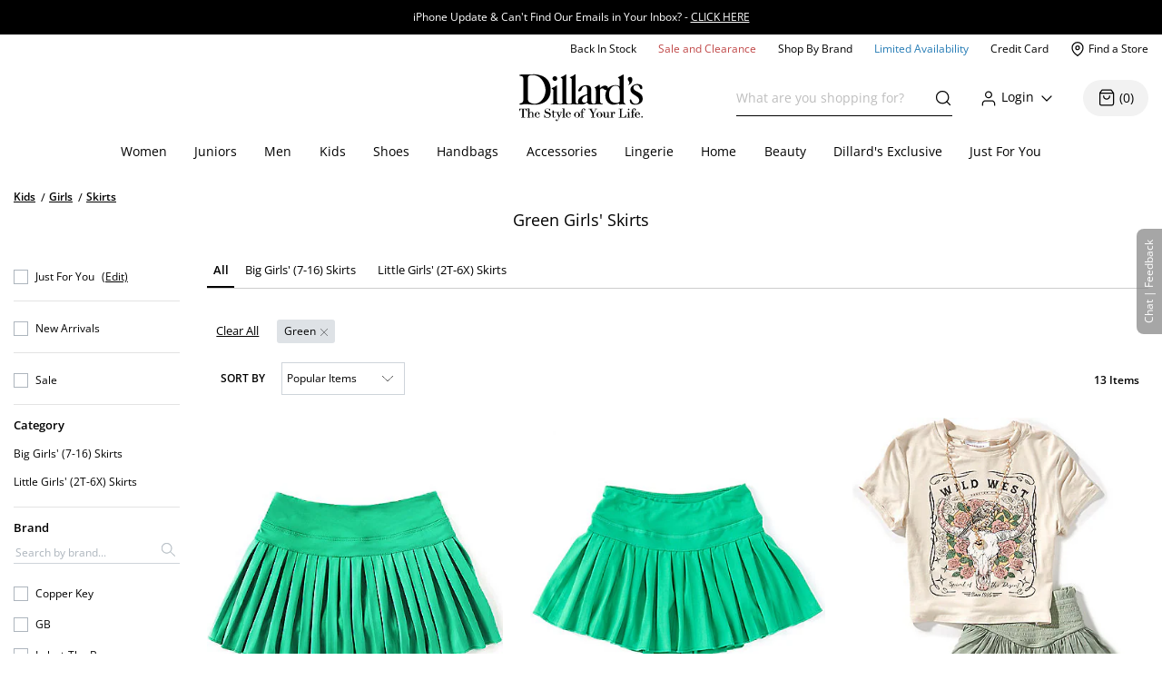

--- FILE ---
content_type: text/html; charset=utf-8
request_url: https://www.dillards.com/c/kids-girls-skirts/green
body_size: 47262
content:

    <!doctype html>
    <html lang="en" >
      <head>
        <script src="https://cdn.quantummetric.com/network-interceptor/quantum-dillards.js" crossorigin="anonymous"></script>
        <link rel="preconnect" href="https://dimg.dillards.com" />
        <link href="/assets/css/DdsHostedGoogleFonts_35.css" rel="stylesheet" type="text/css"/>
        <link rel="preload" as="style" href="/static/dist/css/app/react-desktop.min.css?v=13" />
        <link data-chunk="desktopLayouts" rel="preload" as="style" href="/master/dist/css/b80ce60eddf3097b-desktopLayouts.css">
<link data-chunk="desktop" rel="preload" as="style" href="/master/dist/css/b80ce60eddf3097b-desktop.css">
<link data-chunk="desktopBundle" rel="preload" as="script" href="/master/dist/b80ce60eddf3097b-runtime.min.js">
<link data-chunk="desktopBundle" rel="preload" as="script" href="/master/dist/b80ce60eddf3097b-node_modules_core-js_internals_create-iter-result-object_js-node_modules_core-js_internals_ex-f81c22.min.js">
<link data-chunk="desktopBundle" rel="preload" as="script" href="/master/dist/b80ce60eddf3097b-webpack_container_entry_master-webpack_sharing_provide_default_loadable_component-webpack_sha-22947c.min.js">
<link data-chunk="desktopBundle" rel="preload" as="script" href="/master/dist/b80ce60eddf3097b-desktopBundle.min.js">
<link data-chunk="desktop" rel="preload" as="script" href="/master/dist/b80ce60eddf3097b-client_components_Feedback_FeedbackContext_js.min.js">
<link data-chunk="desktop" rel="preload" as="script" href="/master/dist/b80ce60eddf3097b-client_components_UI_Icons_Icons_js.min.js">
<link data-chunk="desktop" rel="preload" as="script" href="/master/dist/b80ce60eddf3097b-client_components_Views_Shared_Header_Search_Search_js.min.js">
<link data-chunk="desktop" rel="preload" as="script" href="/master/dist/b80ce60eddf3097b-client_components_Containers_Shared_SharedApp_SharedApp_js-client_components_Views_Shared_Hea-f96037.min.js">
<link data-chunk="desktop" rel="preload" as="script" href="/master/dist/b80ce60eddf3097b-client_components_Views_Desktop_Header_Search_Search_js.min.js">
<link data-chunk="desktop" rel="preload" as="script" href="/master/dist/b80ce60eddf3097b-client_components_Containers_Desktop_HeaderContainer_HeaderContainer_js-client_components_Err-9037cb.min.js">
<link data-chunk="desktop" rel="preload" as="script" href="/master/dist/b80ce60eddf3097b-client_components_Containers_Desktop_FooterContainer_FooterContainer_js-client_components_Con-114039.min.js">
<link data-chunk="desktop" rel="preload" as="script" href="/master/dist/b80ce60eddf3097b-client_components_Error_Shared_ContentError_js-client_components_Error_Shared_GenericError_js-ca9e59.min.js">
<link data-chunk="desktop" rel="preload" as="script" href="/master/dist/b80ce60eddf3097b-desktop.min.js">
<link data-chunk="desktopLayouts" rel="preload" as="script" href="/master/dist/b80ce60eddf3097b-client_components_Swiper_Swiper_js.min.js">
<link data-chunk="desktopLayouts" rel="preload" as="script" href="/master/dist/b80ce60eddf3097b-node_modules_react-lazy-load-image-component_build_index_js.min.js">
<link data-chunk="desktopLayouts" rel="preload" as="script" href="/master/dist/b80ce60eddf3097b-node_modules_date-fns_esm_format_index_js.min.js">
<link data-chunk="desktopLayouts" rel="preload" as="script" href="/master/dist/b80ce60eddf3097b-node_modules_date-fns_esm_parse_index_js.min.js">
<link data-chunk="desktopLayouts" rel="preload" as="script" href="/master/dist/b80ce60eddf3097b-client_components_Views_Shared_Content_Layouts_Widgets_HorizontalRecommendation_HorizontalRec-f683a0.min.js">
<link data-chunk="desktopLayouts" rel="preload" as="script" href="/master/dist/b80ce60eddf3097b-node_modules_react-datepicker_dist_react-datepicker_min_js.min.js">
<link data-chunk="desktopLayouts" rel="preload" as="script" href="/master/dist/b80ce60eddf3097b-node_modules_react-slick_lib_index_js-node_modules_core-js_modules_es_string_replace-all_js-n-09eaf3.min.js">
<link data-chunk="desktopLayouts" rel="preload" as="script" href="/master/dist/b80ce60eddf3097b-client_components_Hooks_useAppContext_js-client_components_Views_Shared_Content_Chanel_Chanel-6b2047.min.js">
<link data-chunk="desktopLayouts" rel="preload" as="script" href="/master/dist/b80ce60eddf3097b-client_components_Hooks_Shared_Facet_useSelectedFacetsByType_js-client_components_Hooks_Share-dbea98.min.js">
<link data-chunk="desktopLayouts" rel="preload" as="script" href="/master/dist/b80ce60eddf3097b-desktopLayouts.min.js">
        <link rel="stylesheet" href='/static/dist/css/app/react-desktop.min.css?v=13'/>
        <link data-chunk="desktop" rel="stylesheet" href="/master/dist/css/b80ce60eddf3097b-desktop.css">
<link data-chunk="desktopLayouts" rel="stylesheet" href="/master/dist/css/b80ce60eddf3097b-desktopLayouts.css">
  
        <meta http-equiv="Content-Type" content="text/html; charset=UTF-8">
        <meta http-equiv="X-UA-Compatible" content="IE=edge,chrome=1">
        <meta http-equiv="imagetoolbar" content="no">
        <meta name="viewport" content="width=1170" />
        <meta name="format-detection" content="telephone=no">
        <meta name="robots" content="max-image-preview:large">        
                        
        <link rel="shortcut icon" href="https://dimg.dillards.com/is/image/DillardsZoom/favicon?fmt=png-alpha&bfc=on&wid=16&hei=16&qlt=90,1&resMode=sharp2" type="image/x-icon" />
        <link rel="apple-touch-icon" href="https://dimg.dillards.com/is/image/DillardsZoom/apple-touch-icon?fmt=png-alpha&bfc=on&wid=57&hei=57&qlt=90,1&resMode=sharp2" />
        <link rel="apple-touch-icon" sizes="57x57" href="https://dimg.dillards.com/is/image/DillardsZoom/apple-touch-icon-57x57?fmt=png-alpha&bfc=on&wid=57&hei=57&qlt=90,1&resMode=sharp2" />
        <link rel="apple-touch-icon" sizes="72x72" href="https://dimg.dillards.com/is/image/DillardsZoom/apple-touch-icon-72x72?fmt=png-alpha&bfc=on&wid=72&hei=72&qlt=90,1&resMode=sharp2" />
        <link rel="apple-touch-icon" sizes="76x76" href="https://dimg.dillards.com/is/image/DillardsZoom/apple-touch-icon-76x76?fmt=png-alpha&bfc=on&wid=76&hei=76&qlt=90,1&resMode=sharp2" />
        <link rel="apple-touch-icon" sizes="114x114" href="https://dimg.dillards.com/is/image/DillardsZoom/apple-touch-icon-114x114?fmt=png-alpha&bfc=on&wid=114&hei=114&qlt=90,1&resMode=sharp2" />
        <link rel="apple-touch-icon" sizes="120x120" href="https://dimg.dillards.com/is/image/DillardsZoom/apple-touch-icon-120x120?fmt=png-alpha&bfc=on&wid=120&hei=120&qlt=90,1&resMode=sharp2" />
        <link rel="apple-touch-icon" sizes="144x144" href="https://dimg.dillards.com/is/image/DillardsZoom/apple-touch-icon-144x144?fmt=png-alpha&bfc=on&wid=144&hei=144&qlt=90,1&resMode=sharp2" />
        <link rel="apple-touch-icon" sizes="152x152" href="https://dimg.dillards.com/is/image/DillardsZoom/apple-touch-icon-152x152?fmt=png-alpha&bfc=on&wid=152&hei=152&qlt=90,1&resMode=sharp2" />
        <script src='/static/dist/js/vendor/shared.bundle.min.js?v=13'></script>
        <title data-react-helmet="true">Green Girls&#x27; Skirts | Dillard&#x27;s</title>
        <meta data-react-helmet="true" charset="utf-8"/><meta data-react-helmet="true" property="og:title" content="Green Girls&#x27; Skirts | Dillard&#x27;s"/><meta data-react-helmet="true" property="og:description" content="Shop Green Girls&#x27; Skirts from your favorite brands including GB Girls, kate spade new york, Jessica Simpson, and more available at Dillard&#x27;s."/><meta data-react-helmet="true" property="og:url" content="https://www.dillards.com/c/kids-girls-skirts/green"/><meta data-react-helmet="true" property="og:type" content="website"/><meta data-react-helmet="true" property="og:locale" content="en_US"/><meta data-react-helmet="true" name="description" content="Shop Green Girls&#x27; Skirts from your favorite brands including GB Girls, kate spade new york, Jessica Simpson, and more available at Dillard&#x27;s."/><meta data-react-helmet="true" name="keywords" content="Dillard&amp;#039;s, Kids, Girls, Skirts, Green Skirts"/>
        <link data-react-helmet="true" rel="canonical" href="https://www.dillards.com/c/kids-girls-skirts/green"/>
        
        
                <script>
          window.__INITIAL_STATE__ = {"siteFormat":"desktop","headerFooterData":{"JSON":{"wasParms":{"cacheCallVariable":"13","domainName":"www.dillards.com","solrDomainName":"iprodlivesearch-app-slave.dds-project-ecomm-iprod-ext-pci.svc.cluster.local:3738","powerReviewsAPIKey":"e17667f7-827b-4880-8fe1-ab55b0a692b9","powerReviewsMerchantId":"689225","powerReviewsMerchantGroupId":"13763","isSaleDay":"false","isPreviewDay":"false","isPersonalizationOn":"true","myFavorites":"true","isMiniCartPopoutOn":"true","isTypeAhead":"true","displayOurStylistSuggests":"true","displayCollections":"true","useProductRecommendations":"true","adobeRecsOffByZone":"|","adobeRecsDebug":"false","cartTimerTimeOutValue":"15","activateCartTimer":"true","displayMonogram":"false","salesVerbiage":"additional 40% discount","defaultNavSort":"1","subscriptionFreq":"30,60,90","subscriptionVerbiage":"Subscription Available","subscriptionsEnabled":"false","subscriptionDayReminderValue":"5","useAfterpay":"true","afterpayMaxOrderAmt":"3000.00","bambuserEnabled":"true","afterpayProductScript":"https://js.afterpay.com/afterpay-1.x.js","isAdobeActive":"true","loadAdobeJSFromServer":"true","forceAdobeAsync":"true","adobeEnvId":"968010331b59","payPalClientId":"AVSdbaraA58612eLNBLL_asJRRkkF9t0L-zftqCX5L7iRa1JhtOmA_HMqKrxy7drE-bdxk72Dqr7thMj","isQuantumNetworkInterceptorEnabled":"true","showFeedbackTab":"true","fontCacheCallVariable":"35","generalFeedbackResetTime":"2592000000","postPurchaseFeedbackResetTime":"","displayStyliticsWidget":"true","internationalShippingScript":"https://hello.zonos.com/s/dillards_hello.js?siteKey=BHCX1AWJKM4G","bloomreachAccount_id":"7377","bloomreachAuth_key":"dillards-3c96cf8c-b969-4756-812e-64d0904a52af","bloomreachDomain_key":"dillards","isBloomreach":"false","isBloomreachAutoSuggest":"false","bloomreachPostProcessCategoryFacetLevelsList":"1,2,3,4","bloomreach_base_url":"https://core.dxpapi.com/api/v1/core/","bloomreachAutoSuggestBaseUrl":"https://suggest.dxpapi.com/api/v2/suggest/","bloomreachDisplayAllFacetsAtTopCatLevel":"true","bloomreachCategoryDrilldownEnabled":"true","bloomreachDefaultSortField":"None","dropdownCacheCallVariable":"17","eventNumViewableMonths":"3","bloomreachAxiosTimeoutMilliseconds":"60000","radarKey":"prj_live_pk_6c2c62684978429d1d4ac46cf83a30fd4113160e","personalizationCategoryIds":"430|410|445|440|892|898|890|470|435|480|450|420","personalizationPointsUpdateThreshold":"10","personalizationFavoriteBrandPointValue":"100","criteoTilesToOverride":"|9|12|15|18|","criteoTilesToOverrideMobile":"|6|8|10|12|","criteoSupersToInclude":"|420|445|435|410|450|470|425|440|430|480|","menuOrderCatIdAndName":"410|women,430|juniors,445|men,440|kids,892|women's shoes,890|men's shoes,898|kids' shoes,470|handbags,435|accessories,480|lingerie,450|home,420|beauty","isDillardsUser":"|10736872|11214593|36559972|37610197|54118903|94263580|96241859|323500343|350371267|352822391|377412027|458805134|487778362|523059730|524146641|561602079|688544961|724269782|742599738|746126333|765629736|790199092|802080566|817736570|820924931|827194851|705062176|55523421|35728070|","citiSnapshotAvailability":"true","citiDomainName":"https://citiretailservices.citibankonline.com","citiSiteId":"PLCN_DILLARDS","citiReturnURI":"https://www.dillards.com/member/manage-dillards-card","allowFindInStore":"true","findInStoreInstockQuantity":"3","imboxOnHandThreshold":"2","imboxBaseCharge":"9.00","safetechDomain":"safetechpageencryption.chasepaymentech.com","bazaarVoiceEnv":"production","bazaarVoiceMain":"main_site","bazaarVoiceSharedKey":"jCrKIjJB3hsJYUoNQcfSAx0a4"},"Mobile_Homepage_Categories":"&lt;section class=#double;mobile-menu-categories hidden-sm hidden-md hidden-lg#double;&gt;  &lt;div class=#double;container p-0#double;&gt;    &lt;div class=#double;row mx-0#double;&gt;      &lt;div class=#double;col-12 p-0#double;&gt;        &lt;nav&gt;      &lt;ul class=#double;category-list#double;&gt;    &lt;li&gt;&lt;a href=#double;/c/women?forceFlatResults=forceFlatResults#double;&gt; Women &lt;/a&gt;&lt;/li&gt;    &lt;li class=#double;show-when-international#double;&gt;&lt;a href=#double;/c/women-dresses?forceFlatResults=forceFlatResults#double;&gt;Dresses &lt;/a&gt;&lt;/li&gt;    &lt;li&gt;&lt;a href=#double;/c/juniors?forceFlatResults=forceFlatResults#double;&gt;Juniors &lt;/a&gt;&lt;/li&gt;     &lt;li&gt;&lt;a href=#double;/c/shoes?forceFlatResults=forceFlatResults#double;&gt;Shoes &lt;/a&gt;&lt;/li&gt;    &lt;li&gt;&lt;a href=#double;/c/handbags?forceFlatResults=forceFlatResults#double;&gt;Handbags &lt;/a&gt;&lt;/li&gt;    &lt;li&gt;&lt;a href=#double;/c/accessories?forceFlatResults=forceFlatResults#double;&gt;Accessories &lt;/a&gt;&lt;/li&gt;    &lt;li&gt;&lt;a href=#double;/c/lingerie?forceFlatResults=forceFlatResults#double;&gt;Lingerie &lt;/a&gt;&lt;/li&gt;    &lt;li&gt;&lt;a href=#double;/c/beauty?forceFlatResults=forceFlatResults#double;&gt;Beauty &lt;/a&gt;&lt;/li&gt;    &lt;li&gt;&lt;a href=#double;/c/men?forceFlatResults=forceFlatResults#double;&gt;Men &lt;/a&gt;&lt;/li&gt;    &lt;li&gt;&lt;a href=#double;/c/kids?forceFlatResults=forceFlatResults#double;&gt;Kids &lt;/a&gt;&lt;/li&gt;    &lt;li&gt;&lt;a href=#double;/c/home?forceFlatResults=forceFlatResults#double;&gt;Home &lt;/a&gt;&lt;/li&gt;            &lt;li&gt;&lt;a href=#double;/c/sale-clearance#double; class=#double;saleRed#double;&gt;Sale and Clearance &lt;/a&gt;&lt;/li&gt;            &lt;li&gt;&lt;a href=#double;/c/shopbybrand#double;&gt;Shop By Brand &lt;/a&gt;&lt;/li&gt;            &lt;li&gt;&lt;a href=#double;/c/limited-availability#double;  class=#double;limitedBlue#double;&gt;Limited Availability &lt;/a&gt;&lt;/li&gt;            &lt;li class=#double;hide-when-international#double; id=#double;registryLink#double;&gt;&lt;a href=#double;/registry#double; style=#double;color:#2cb0b0#double;&gt;Registry&lt;/a&gt;&lt;/li&gt;            &lt;li class=#double;hide-when-international#double; id=#double;giftCardLink#double;&gt;&lt;a href=#double;/c/giftcard#double;&gt;Gift Cards&lt;/a&gt;&lt;/li&gt;          &lt;/ul&gt;        &lt;/nav&gt;      &lt;/div&gt;    &lt;/div&gt;  &lt;/div&gt;&lt;/section&gt;","ES_Footer_Mobile":"&lt;script&gt;  $(document).ready(function () { var yearNow = new Date().getFullYear(); $(#double;#mobile-footer-copyright-year#double;).text(yearNow); });  &lt;/script&gt;&lt;div class=#double;footer-top#double;&gt;        &lt;ul class=#double;footer-top-links#double;&gt;                &lt;li class=#double;footer-top-link-section footer-closed#double;&gt;Customer Service&lt;/li&gt;                &lt;ul&gt;                        &lt;li class=#double;hide-when-international footer__ul--hideWhenInternational#double;&gt;&lt;a data-twist=#double;footer-return-policy#double;                                    href=#double;/c/customerservice#double; data-cmsp=#double;customerservice-_-contactus-_-null#double;&gt;Contact Us&lt;/a&gt;&lt;/li&gt;                            &lt;li class=#double;hide-when-international footer__ul--hideWhenInternational#double;&gt;&lt;a data-twist=#double;footer-faq#double; href=#double;/c/faqs-notices-policies#double; manual_cm_sp=#double;customerservice-_-faq-_-null#double;&gt;FAQ, Notices &amp;                    Policies&lt;/a&gt;&lt;/li&gt;                                &lt;li class=#double;hide-when-international footer__ul--hideWhenInternational#double;&gt;&lt;a data-twist=#double;footer-recalls#double;                    href=#double;/c/faqs-notices-policies?#q=RECALL#double; manual_cm_sp=#double;customerservice-_-Recalls-_-null#double;&gt;Product                    Recalls&lt;/a&gt;&lt;/li&gt;            &lt;li class=#double;show-when-international#double;&gt;&lt;a data-twist=#double;footer-international-faq#double;                    href=#double;/c/faqs-notices-policies#double;&gt;FAQ, Notices &amp; Policies&lt;/a&gt;&lt;/li&gt;                                &lt;li class=#double;show-when-international#double;&gt;&lt;a data-twist=#double;footer-recalls#double; href=#double;/c/faqs-notices-policies?#q=RECALL#double; manual_cm_sp=#double;customerservice-_-Recalls-_-null#double;&gt;Product Recalls&lt;/a&gt;&lt;/li&gt;            &lt;li class=#double;show-when-international#double; data-twist=#double;footer-customer-service-international-number-1#double;&gt;&lt;a href=#double;tel:1-817-831-5482#double;&gt;Call 1-817-831-5482&lt;/a&gt;&lt;/li&gt;                     &lt;li class=#double;show-when-international#double; data-twist=#double;footer-customer-service-international-hours-1#double;&gt;Monday-Saturday: 7AM-10PM GMT-6&lt;/li&gt;                               &lt;li class=#double;show-when-international#double; data-twist=#double;footer-customer-service-international-hours-2#double;&gt;Sunday: 12PM-6PM GMT-6&lt;/li&gt;                                   &lt;li class=#double;show-when-international#double; data-twist=#double;footer-customer-service-international-hours-2#double; style=#double;color: rgb(212, 28, 28);#double;&gt;&lt;strong&gt;Christmas Eve: 9AM-5PM CST&lt;/strong&gt;&lt;/li&gt;                            &lt;li class=#double;show-when-international#double; data-twist=#double;footer-customer-service-international-hours-2#double; style=#double;color: rgb(212, 28, 28);#double;&gt;&lt;strong&gt;Christmas Day: CLOSED&lt;/strong&gt;&lt;/li&gt;                        &lt;li class=#double;show-when-international#double; data-twist=#double;footer-international-contact-us#double;&gt;&lt;a href=#double;/internationalhelp#double; manual_cm_sp=#double;customerservice-_-ContactUS-_-null#double;&gt;Contact Us Via Email&lt;/a&gt;            &lt;/li&gt;        &lt;/ul&gt;        &lt;li class=#double;hide-when-international footer-top-link-section footer-closed#double;&gt;Dillard's Credit Card&lt;/li&gt;        &lt;ul&gt;            &lt;li class=#double;hide-when-international#double;&gt;&lt;a                    href=#double;https://citiretailservices.citibankonline.com/apply/dillards-credit-card?app=UNSOL&siteId=PLCN_DILLARDS&sc=08601&cmp=A~H~F~Z~8~E~ZFZ1~AP~DL~LC#double;                    manual_cm_sp=#double;Footer -_-promoLink-_-111918+dillards+wells+fargo+card+online+application+footer#double;                    target=#double;_blank#double; rel=#double;noopener nofollow#double;&gt;Apply for a Dillard's Card&lt;/a&gt;&lt;/li&gt;            &lt;li class=#double;hide-when-international#double;&gt;&lt;a class=#double;exit-link wf-exit-link#double; data-exitlink=#double;Footer Pay Bill Online#double;                    rel=#double;nofollow#double; href=#double;javascript:void(0);#double; data-toggle=#double;modal#double; data-target=#double;.citi-speedbump#double;                    data-modal-title=#double; #double;                    data-modal-body=#double;citibankSpeedbump({&quot;citiLink&quot;: &quot;https://citiretailservices.citibankonline.com/RSauth/signon?pageName=signon&siteId=PLCN_DILLARDS&langId=en_US&cmp=A~A~F~M~8~E~ZFZZ~MA~DL~LC&quot;})#double;                    manual_cm_sp=#double;customerservice-_-PayMyBill-_-null#double; target=#double;_blank#double;&gt;Pay Bill / View Credit Account                    &lt;span class=#double;sr-only#double;&gt;Opens a simulated dialog&lt;/span&gt; &lt;/a&gt;&lt;/li&gt;            &lt;li class=#double;hide-when-international#double;&gt;&lt;a href=#double;/c/DillardsCard?cmp=A~H~F~Z~8~E~ZFZ1~CB~DL~LC#double;                    manual_cm_sp=#double;Footer-_-ViewCreditAccount-_-CreditServices#double;                    title=#double;Dillard's Cardholder Benefits#double;&gt;Dillard's Cardholder Benefits&lt;/a&gt;&lt;/li&gt;        &lt;/ul&gt;        &lt;li class=#double;hide-when-international footer-top-link-section#double;&gt;&lt;a href=#double;/stores?#double;                manual_cm_sp=#double;EspotFooterBar-_-StoreLocator-_-TextLink0212#double;&gt;Store Locations&lt;/a&gt;&lt;/li&gt;    &lt;/ul&gt;&lt;/div&gt;&lt;div id=#double;footer_tippy_bottom#double; class=#double;footer__tippyBottom#double;&gt;    &lt;div class=#double;container-fixed container#double;&gt;        &lt;div class=#double;row mx-0#double;&gt;            &lt;div class=#double;col-sm-12 paddingFix#double;&gt;                &lt;section class=#double;footer-links footer__section--footerLinks#double;&gt;                    &lt;ul&gt;                        &lt;li&gt;&lt;a data-twist=#double;footer-sitemap#double; href=#double;/c/sitemap#double;                                manual_cm_sp=#double;customerservice-_-sitemap-_-null#double;&gt;Site Map&lt;/a&gt;&lt;/li&gt;                        &lt;li class=#double;hide-when-international#double;&gt;&lt;a data-twist=#double;footer-terms-of-use#double;                                href=#double;/c/faqs-notices-policies#q=NOTICES#double;                                manual_cm_sp=#double;customerservice-_-terms+of+use-_-null#double;&gt;Terms Of Use&lt;/a&gt;&lt;/li&gt;                        &lt;li class=#double;show-when-international#double;&gt;&lt;a data-twist=#double;footer-terms-of-use#double;                                href=#double;/c/faqs-notices-policies#q=int-policies-notices-question-legal-terms-of-use#double;                                manual_cm_sp=#double;customerservice-_-terms+of+use-_-null#double;&gt;Terms Of Use&lt;/a&gt;&lt;/li&gt;                        &lt;li class=#double;hide-when-international#double;&gt;&lt;a href=#double;/privacy#double;                                manual_cm_sp=#double;customerservice-_-privacy+policy-_-null#double;&gt;Dillard's Privacy Policy&lt;/a&gt;&lt;/li&gt;                        &lt;li class=#double;show-when-international#double;&gt;&lt;a href=#double;/privacy#double;                                manual_cm_sp=#double;customerservice-_-privacy+policy-_-null#double;&gt;Dillard's Privacy Policy&lt;/a&gt;&lt;/li&gt;                        &lt;li class=#double;hide-when-international#double;&gt;&lt;a data-twist=#double;footer-california#double;                                href=#double;/c/faqs-notices-policies?#q=policies-notices-question-california#double;                                manual_cm_sp=#double;customerservice-_-CATransparencyAct-_-null #double;&gt;California Transparency in                                Supply Chains Act&lt;/a&gt;&lt;/li&gt;                        &lt;li class=#double;show-when-international#double;&gt;&lt;a data-twist=#double;footer-california#double;                                href=#double;/c/faqs-notices-policies?#q=int-policies-notices-question-california#double;                                manual_cm_sp=#double;customerservice-_-CATransparencyAct-_-null #double;&gt;California Transparency in                                Supply Chains Act&lt;/a&gt;&lt;/li&gt;                        &lt;li&gt;&lt;a target=#double;_blank#double; rel=#double;noopener#double; class=#double;exit-link yesOL#double; data-exitlink=#double;Footer Careers#double;                                href=#double;https://careers.dillards.com/Careers/#double;&gt;Careers&lt;/a&gt;&lt;/li&gt;                        &lt;li&gt;&lt;a target=#double;_blank#double; rel=#double;noopener#double; class=#double;exit-link yesOL#double;                                data-exitlink=#double;Footer Investor Relations#double;                                href=#double;https://investor.dillards.com/overview/default.aspx#double;&gt;Investor Relations&lt;/a&gt;&lt;/li&gt;                        &lt;li&gt;&lt;a target=#double;_blank#double; rel=#double;noopener#double; class=#double;exit-link yesOL#double; data-exitlink=#double;Footer About Us#double;                                href=#double;/c/about-dillards-company-history#double;&gt;About Us&lt;/a&gt;&lt;/li&gt;                        &lt;li id=#double;flag-icon-footer#double;&gt;&lt;a href=#double;javascript:try{zonosHello();}catch(e){}#double;                                manual_cm_sp=#double;Footer-_-Int-_-ChangeCountry#double;&gt;&lt;span&gt;Change Country&lt;/span&gt;&lt;/a&gt;&lt;/li&gt;                        &lt;li class=#double;show-when-international#double;&gt;&lt;button type=#double;button#double; data-toggle=#double;modal#double;                                data-target=#double;.apo-fpo#double; data-modal-title=#double;Shipping to an APO or FPO address?#double;                                data-modal-body=#double;/assets/_APO_FPO-modal.html#double; rel=#double;nofollow#double;&gt;APO / FPO&lt;/button&gt;&lt;/li&gt;                        &lt;li&gt;&lt;button type=#double;button#double; data-twist=#double;mobile-feedback#double; class=#double;oo_footer#double;                                id=#double;feedback-footer-button#double;&gt;&lt;span class=#double;sr-only#double;&gt;Opens chat/feedback modal&lt;/span&gt;Chat |                                Feedback&lt;/button&gt;&lt;/li&gt;                        &lt;li&gt;&lt;button class=#double;privacyChoicesButton#double; data-twist=#double;footer-cookie-settings#double;                                id=#double;footer_cookie_settings#double; type=#double;button#double;                                onClick=#double;typeof Optanon !== 'undefined' && Optanon.ToggleInfoDisplay();#double;&gt;Your Privacy                                Choices&lt;/button&gt;&lt;span class=#double;privacyChoicesIcon#double; aria-hidden=#double;true#double;&gt;&lt;svg                                    viewBox=#double;0 0 29.2 14#double; xmlns=#double;http://www.w3.org/2000/svg#double; width=#double;22#double; height=#double;22#double;                                    aria-hidden=#double;true#double; focusable=#double;false#double;&gt;                                    &lt;path                                        d=#double;m22.2,0H7C3.1,0,0,3.1,0,7s3.1,7,7,7h15.2c3.9,0,7-3.1,7-7S26,0,22.2,0ZM1.2,7C1.2,3.8,3.8,1.2,7,1.2h9.9l-3.1,11.6h-6.8c-3.2,0-5.8-2.6-5.8-5.8Z#double;                                        fill-rule=#double;evenodd#double; fill=#double;#222#double;&gt;&lt;/path&gt;                                    &lt;path                                        d=#double;m24.2,4c.2.2.2.6,0,.8h0l-2.1,2.2,2.2,2.2c.2.2.2.6,0,.8s-.6.2-.8,0h0l-2.2-2.2-2.2,2.2c-.2.2-.6.2-.8,0-.2-.2-.2-.6,0-.8h0l2.1-2.2-2.2-2.2c-.2-.2-.2-.6,0-.8.2-.2.6-.2.8,0h0l2.2,2.2,2.2-2.2c.2-.2.6-.2.8,0Z#double;                                        fill=#double;#fff#double;&gt;&lt;/path&gt;                                    &lt;path                                        d=#double;m12.3,4.1c.2.2.3.6.1.8h0l-4.2,4.9c-.1.1-.2.2-.3.2-.2.1-.5.1-.7-.1h0l-2.2-2.2c-.2-.2-.2-.6,0-.8.2-.2.6-.2.8,0h0l1.8,1.7,3.8-4.5c.2-.2.6-.2.9,0Z#double;                                        fill=#double;#222#double;&gt;&lt;/path&gt;                                &lt;/svg&gt;&lt;/span&gt;&lt;/li&gt;                    &lt;/ul&gt;                &lt;/section&gt;                &lt;div class=#double;footer-bottom#double;&gt;                    &lt;p data-twist=#double;toggle-shop-brands-copy#double; class=#double;copy disclaimer#double;&gt;Prices and sale offers may vary by                        store location, including Dillards.com, and are subject to change. &copy; &lt;span                            id=#double;mobile-footer-copyright-year#double;&gt;&lt;/span&gt; Dillard's&lt;/p&gt;                    &lt;p class='qmSessionID'&gt;***&lt;/p&gt;                &lt;/div&gt;            &lt;/div&gt;        &lt;/div&gt;    &lt;/div&gt;&lt;/div&gt;","ES_EMAIL_DISCLAIMER_FOOTER":"&lt;p class=#double;email-disclaimer-footer mx-auto m-l-auto m-r-auto#double; style=#double;color: white !important;#double;&gt;We use certain tools to capture data related to when you open our messages, click on any links or banners it contains, or make purchases.&lt;/p&gt;","ES_Logo":"&lt;a data-twist=#double;logo#double; href=#double;/#double; manual_cm_sp=#double;Header-_-Logo-_-ImageLink#double; id=#double;logo-spot#double; alt=#double;Shop Dillards.com#double;&gt;    &lt;svg role='img' aria-labelledby=#double;dillardsLogo#double; height=#double;53px#double; width=#double;136px#double; version=#double;1.1#double; xmlns=#double;http://www.w3.org/2000/svg#double; xmlns:xlink=#double;http://www.w3.org/1999/xlink#double; x=#double;0px#double; y=#double;0px#double; viewBox=#double;0 0 118.3 44.8#double; style=#double;enable-background:new 0 0 118.3 44.8;#double; xml:space=#double;preserve#double;&gt;&lt;title id=#double;dillardsLogo#double;&gt;Dillard's The Style of Your Life Homepage&lt;/title&gt;&lt;g&gt;&lt;path d=#double;M39.1,29.1h0.1c2.9-0.4,5.9-0.4,8.8,0v-0.5c-2.9-0.4-2.9-0.8-3-3.9V0.4c-0.3-0.7-0.7,0-0.7,0l-1.9,1.3l-2.7,1.2v0.4c2.4,1.4,1.5,1.8,1.7,3.5v17.9c0,3,0.5,3.5-2.3,3.9c-2.7-0.4-2.9-0.8-2.9-3.9V10.9c-0.3-0.5-0.7,0-0.7,0l-1.9,1.3L31,13.4v0.4c2.4,1.4,1.6,1.8,1.7,3.5v7.4c0,3,0.5,3.5-2.4,3.9v0.5C33.2,28.7,36.2,28.7,39.1,29.1z#double;&gt;&lt;/path&gt;&lt;path d=#double;M109.4,12.8c0.1-1.6,1.3-2.5,3-2.5c2.3,0,2.8,1.9,3.6,3.7c0,0.1,0.1,0.2,0.2,0.2c0.4,0.3,0.9,0.3,1.3-0.1c1-1,0-3.1-0.3-3.4c-1.3-0.9-2.9-1.4-4.5-1.3c-2.3,0-6.2,2.2-6.2,5.3c0,5.3,8.5,5.7,8.5,10.3c0,0,0,0,0,0c0,1.8-1.4,3.4-3.3,3.4c-2.8,0-3.7-2-4.4-3.7c0,0,0,0,0,0c0-0.4-0.4-0.6-0.7-0.6c-1,0-0.7,2.2-0.1,3.4c0.6,1.2,3,1.8,4.8,1.7v0c4-0.2,7-2.1,7-5.7C118.4,16.3,109.1,17.3,109.4,12.8z#double;&gt;&lt;/path&gt;&lt;path d=#double;M2.6,2c0.9,0.3,1.3,1,1.3,3.3v19.3c0,4-3.9,2.6-3.8,4.2c0,0.5,2.3,0.4,2.8,0.3c1-0.4,2.1-0.5,3.2-0.5c1.5,0,4.3,0.6,9.2,0.6c4.4,0,15-1.9,14.8-14.6C30,2.4,19.5-0.1,13,0.1c-2.2,0-4.3,0.3-6.4,0.2C4.8,0,2.9,0.1,1.1,0.4c-0.3,0.1-1,0-1,1C0,1.6,1.7,1.6,2.6,2z M8.2,4.5c0-3,1.5-3.7,4.6-3.7c9.1,0,12.6,10.1,12.4,15C25,22.5,20,28.5,14.5,28.3c-1.6-0.1-6.1-0.8-6.2-4.1V4.5z#double;&gt;&lt;/path&gt;&lt;path d=#double;M77.4,24.2v-8.3c0,0-0.4-2.1,2.1-2.3c1.6-0.2,1.5,1.9,4.1,1.6c0.1,0,0.1,0,0.2,0C82.9,17,82.4,19,82.5,21c0,4,3.1,8.1,7.4,8.2c1.8,0,3.7-0.4,5.3-1.2c0.4-0.1,0.3,1.1,0.8,1.1c0.5,0,2.6-0.4,2.6-0.4l3.3,0.4v-0.4c-2.3-1.2-1.9-3.3-1.9-4.9V0.5c0-0.7-0.4-0.2-0.4-0.2L97,1.7l-2.4,1.2l-0.1,0.3c2,1.4,1.6,1.6,1.6,3.3v5.1c-1-0.7-2.1-1.1-3.3-1.2c-2.9-0.1-5.8,1-7.9,3c0-0.3,0-0.7-0.1-1c-0.1-1.1-1.8-1.5-3-1.5c-2.6,0-4.1,2.6-4.5,2.2l-0.2-0.4v-2.5c-0.7-0.7-0.9,0-0.9,0l-1.9,1.3l-2.1,1.1V13c1.3,1.2,1.2,1.3,1.2,3.1v8.2c0,3,0.2,3.7-2.1,4.1c-2.9-0.8-2.1-1.8-2.3-6.2v-5.7c0-3.2,0.1-6-5.2-6c-5.3,0-7.3,4.2-7.3,5.3c0.1,1.5,2.5,0.2,2.9-0.4c0.4-0.7,0.9-3.9,3.6-4c2.4-0.1,2.1,3.5,2,7.8c0,0-5,1.1-7.1,3.3c-0.6,0.6-1.1,1.4-1.4,2.2c-0.5,1.5-0.3,2.5,0.2,3.2c-2.3,1.1-2.7-0.4-2.8-3.2V0.3c-0.4-0.7-0.7,0-0.7,0l-1.9,1.3l-2.7,1.3v0.4c2.4,1.4,1.6,1.8,1.7,3.5v17.9c0,3,0.5,3.5-2.4,3.9V29c2.5-0.3,5-0.3,7.5,0c0.8-0.1,1.6-0.2,2.3-0.4c0.8,0.3,1.7,0.5,2.6,0.4c1.7-0.1,3.3-0.8,4.5-2c0.8,0.7,1.6,2,2.7,2H71c0,0,0.1,0,0.1,0h0.8v-0.1c2.7-0.2,5.4-0.2,8.1,0.1c0-0.2,0-0.4,0-0.6C76.8,28.1,77.4,25.3,77.4,24.2z M92.2,11c1.8,0,4.1,0.5,4.1,5.2l0,9.7c-1,1.9-3.2,1.7-4.7,1.5c-2.9-0.4-5.5-2.4-5.6-8C86,15.4,88.5,11,92.2,11z M65.2,25.8c-0.7,0.8-1.2,1.5-2.3,1.5c-1.8,0-3-1-2.8-2.6c0.3-2.5,4.2-5,5.2-4.3v0C65.2,20.4,65.2,25.8,65.2,25.8z#double;&gt;&lt;/path&gt;&lt;path d=#double;M34.2,6.4c1.2,0,2.2-1,2.2-2.2c0-1.2-1-2.3-2.3-2.3c-1.2,0-2.3,1-2.3,2.3C32,5.4,33,6.4,34.2,6.4z#double;&gt;&lt;/path&gt;&lt;path d=#double;M105.4,7.8c0.3,1.3-0.3,1.7-1.1,2.7v0c2.5-0.6,4.2-3,4-5.6c0-0.2,0-0.4,0-0.5c-0.2-1.2-1.4-2-2.6-1.7c0,0,0,0,0,0c-1.1,0.1-1.8,1.1-1.7,2.1C104.1,6.3,105,6.1,105.4,7.8z#double;&gt;&lt;/path&gt;&lt;path d=#double;M0,35.4h0.3l0-0.1c0.5-1.9,1.5-1.9,2-1.9h0.5v7.7H1.7v0.5h4v-0.4H4.4v-7.7h0.5c0.5,0,1.5,0,2,1.9l0,0.1h0.4V33H0V35.4z#double;&gt;&lt;/path&gt;&lt;path d=#double;M13.5,37.8c0-1.1-0.7-1.7-1.8-1.7c-0.7,0-1.5,0.3-1.9,0.9v-4.2H7.6v0.4h0.9V41H7.6v0.5h3v-0.4H9.8l0-2.5c0-0.5,0.1-1,0.4-1.4c0.3-0.4,0.8-0.6,1.3-0.7c0.7,0,0.8,0.6,0.8,0.9v3.6h-0.9v0.4h3v-0.4h-0.9V37.8z#double;&gt;&lt;/path&gt;&lt;path d=#double;M17.7,36.1c-0.1,0-0.1,0-0.2,0c-1.5,0-2.7,1.3-2.7,2.8c0,0.7,0.2,1.4,0.7,1.9c0.5,0.5,1.1,0.8,1.8,0.8c0.1,0,0.2,0,0.2,0c0.1,0,0.1,0,0.2,0c0.9,0,1.7-0.6,1.9-1.5l0-0.2h-0.4l0,0.1c-0.2,0.8-0.9,1.3-1.7,1.2c-1,0-1.5-0.7-1.5-2.2v-0.4h3.6l0-0.1c0-0.6-0.1-1.2-0.5-1.6C18.8,36.5,18.3,36.2,17.7,36.1z M16.2,38.2c0.1-1.2,0.5-1.7,1.2-1.7c0.5,0,0.9,0.1,0.9,1.2c0,0.2,0,0.3,0,0.5L16.2,38.2z#double;&gt;&lt;/path&gt;&lt;path d=#double;M28.3,36.6l-1.5-0.5c-0.8-0.3-1.6-0.6-1.6-1.5c0-0.8,0.7-1.5,1.6-1.5c0,0,0.1,0,0.1,0c0,0,0,0,0.1,0c1.1,0,2,0.9,2.1,2l0,0.1h0.4V33h-0.4l0,0.1c-0.1,0.2-0.1,0.2-0.2,0.2s-0.3-0.1-0.5-0.1c-0.3-0.1-0.7-0.3-1.4-0.3c0,0,0,0,0,0c-1.4-0.1-2.6,1-2.7,2.4c0,0.1,0,0.1,0,0.2c0,1.1,0.6,1.8,2,2.1l1.3,0.4c0.8,0.1,1.4,0.8,1.5,1.6c0,0.5-0.1,0.9-0.5,1.2c-0.3,0.3-0.7,0.5-1.2,0.5c-0.1,0-0.2,0-0.3,0c-0.9,0-2.2,0-2.7-2.4l0-0.1h-0.4l0,2.8h0.4l0-0.1c0-0.1,0.1-0.2,0.2-0.2c0.3,0,0.7,0.1,1,0.3c0.5,0.1,1,0.2,1.5,0.2c0.1,0,0.1,0,0.2,0c0.7,0,1.4-0.3,1.9-0.7c0.6-0.5,0.9-1.2,1-2c0-0.1,0-0.1,0-0.2C30.3,37.2,29,36.8,28.3,36.6z#double;&gt;&lt;/path&gt;&lt;path d=#double;M35,40.4l-0.4-0.2l0,0.2c0,0.5-0.4,0.9-0.9,0.9c-0.1,0-0.6,0-0.6-0.9v-3.7h1.7v-0.4h-1.7v-1.8L33,34.7c-0.1,0.1-0.3,0.2-0.5,0.1c-0.1,0-0.3,0-0.4-0.1l-0.2-0.1v1.6H31v0.4h0.9v3.6c0,1,0.5,1.4,1.7,1.4c0,0,0.1,0,0.1,0C34.4,41.7,34.9,41.2,35,40.4L35,40.4z#double;&gt;&lt;/path&gt;&lt;path d=#double;M41.1,36.3h-2v0.4H40l-1.4,3.2l-1.3-3.2h0.9v-0.4h-3.2v0.4H36l2,4.9l-0.5,1.3c-0.5,1.3-0.8,1.6-1.2,1.6c-0.2,0-0.2,0-0.2-0.1c0-0.1,0-0.2,0.1-0.3c0.1-0.1,0.1-0.2,0.1-0.4c0-0.3-0.4-0.5-0.7-0.5c-0.4,0-0.6,0.3-0.7,0.6c0,0,0,0.1,0,0.1c0,0.6,0.5,1,1,1c0,0,0.1,0,0.1,0c0.8,0,1.2-0.6,1.7-1.7c0.1-0.2,0.2-0.4,0.3-0.6c0.2-0.5,0.4-0.9,0.6-1.4l1.9-4.4h0.7V36.3z#double;&gt;&lt;/path&gt;&lt;polygon points=#double;43.2,32.9 41.1,32.9 41.1,33.3 42,33.3 42,41.1 41.1,41.1 41.1,41.5 44.1,41.5 44.1,41.1 43.2,41.1 #double;&gt;&lt;/polygon&gt;&lt;path d=#double;M47.4,36.1c-0.1,0-0.1,0-0.2,0c-1.5,0-2.7,1.3-2.7,2.8c0,0.7,0.2,1.4,0.7,1.9c0.5,0.5,1.1,0.8,1.8,0.8c0.1,0,0.2,0,0.2,0c0.1,0,0.1,0,0.2,0c0.9,0,1.7-0.6,1.9-1.5l0-0.2H49l0,0.1c-0.2,0.8-0.9,1.3-1.7,1.2c-1.2,0-1.4-1.2-1.4-2.2v-0.4l3.6,0l0-0.1c0-0.6-0.1-1.2-0.5-1.6C48.6,36.5,48,36.2,47.4,36.1z M45.9,38.2c0.1-1.2,0.5-1.7,1.2-1.7c0.5,0,0.9,0.1,0.9,1.2c0,0.2,0,0.3,0,0.5L45.9,38.2z#double;&gt;&lt;/path&gt;&lt;path d=#double;M56.9,36.7C56.9,36.7,56.9,36.7,56.9,36.7c-0.2-0.1-0.3-0.2-0.4-0.2c-0.1,0-0.1-0.1-0.2-0.1c-0.1,0-0.2-0.1-0.2-0.1c-0.1,0-0.2-0.1-0.3-0.1c-0.1,0-0.1,0-0.2,0c-0.1,0-0.2,0-0.2,0h0c0,0-0.1,0-0.1,0c0,0-0.1,0-0.1,0c-1.4,0.1-2.6,1.2-2.7,2.7v0c0,0.8,0.4,1.4,1,2c0.5,0.5,1.2,0.7,1.9,0.7c0.1,0,0.1,0,0.2,0c1.4-0.1,2.6-1.2,2.7-2.7c0-0.8-0.4-1.4-1-2C57.1,36.9,57,36.8,56.9,36.7z M55.3,36.6c0.8,0,1.4,0.4,1.4,2.4c0,2.2-0.7,2.4-1.4,2.4s-1.4-0.2-1.4-2.4C53.9,37,54.5,36.6,55.3,36.6z#double;&gt;&lt;/path&gt;&lt;path d=#double;M63.3,33.8C63.3,33.7,63.3,33.7,63.3,33.8c0-0.1-0.1-0.2-0.1-0.2c0,0,0,0,0-0.1c-0.2-0.4-0.7-0.7-1.4-0.7h0c-0.7,0.1-1.4,0.4-1.8,1.1c-0.4,0.6-0.6,1.3-0.5,2v0.5h-0.9v0.4h0.9v4.4h-0.9v0.4h3.2v-0.4h-1.1v-4.4h1.4v-0.4h-1.4v-1.5c0-1,0.4-1.6,1-1.6c0.2,0,0.5,0.1,0.5,0.3c0,0.2-0.1,0.2-0.1,0.3C62.1,34,62,34.1,62,34.2c0,0.3,0.4,0.5,0.6,0.5c0,0,0,0,0,0c0.2,0,0.3-0.1,0.5-0.2c0.1-0.1,0.2-0.3,0.2-0.5c0,0,0-0.1,0-0.1C63.4,33.9,63.4,33.9,63.3,33.8z#double;&gt;&lt;/path&gt;&lt;polygon points=#double;73.6,33.4 74.8,33.4 74.8,33 72.1,33 72.1,33.4 73.2,33.4 71.2,37.1 69.1,33.4 70.1,33.4 70.1,33 66.3,33 66.3,33.4 67.4,33.4 70,37.9 70,41.1 68.7,41.1 68.7,41.5 72.7,41.5 72.7,41.1 71.4,41.1 71.4,37.6 #double;&gt;&lt;/polygon&gt;&lt;path d=#double;M85.7,41.1v-4.8h-2.1v0.4h0.9v2.6c0.1,1-0.6,1.8-1.5,2c-0.3,0-0.5-0.1-0.6-0.3c-0.1-0.2-0.2-0.6-0.2-1v-3.6h-0.1v-0.1H80v0.4h0.9v3.2c0,1,0.4,1.3,0.6,1.5c0.3,0.2,0.7,0.3,1.2,0.3c0,0,0.1,0,0.1,0c0.7,0,1.3-0.4,1.7-0.9v0.7h2.1l0-0.1h0l0,0l0-0.3H85.7z#double;&gt;&lt;/path&gt;&lt;path d=#double;M90.8,36.1C90.8,36.1,90.8,36.1,90.8,36.1c-0.6,0-1.1,0.3-1.4,0.8v-0.6h-2.2v0.4h0.9v4.4h-0.9v0.4h3.1v-0.4h-1v-2.5c0-1.3,0.7-1.9,1.1-1.9c0.3,0,0.3,0.1,0.3,0.2c0,0.2,0,0.3-0.1,0.4c0,0.1-0.1,0.2-0.1,0.3c0,0.4,0.4,0.4,0.6,0.4c0.5,0,0.7-0.3,0.7-0.8C91.9,36.6,91.4,36.1,90.8,36.1z#double;&gt;&lt;/path&gt;&lt;path d=#double;M102.1,38.8c-0.4,1.5-1.1,2.3-2.3,2.3h-1.9v-7.7h1.3v-0.1h0v-0.2h0V33h-4v0.4h1.3v7.7h-1.3v0.4h7.3v-2.8L102.1,38.8L102.1,38.8z#double;&gt;&lt;/path&gt;&lt;polygon points=#double;105.5,36.3 103.4,36.3 103.4,36.7 104.2,36.7 104.2,41.1 103.4,41.1 103.3,41.5 106.4,41.5 106.4,41.1 105.5,41.1 #double;&gt;&lt;/polygon&gt;&lt;circle cx=#double;104.8#double; cy=#double;33.7#double; r=#double;0.7#double;&gt;&lt;/circle&gt;&lt;path d=#double;M109.1,34.8c0-1,0.4-1.6,1-1.6c0.3,0,0.5,0.1,0.5,0.3c0,0.2-0.1,0.2-0.1,0.3c-0.1,0.1-0.1,0.2-0.1,0.4c0,0.3,0.4,0.5,0.6,0.5c0,0,0,0,0,0c0.2,0,0.3-0.1,0.5-0.2c0.1-0.1,0.2-0.3,0.2-0.5c0,0,0-0.1,0-0.1c0-0.5-0.5-1.2-1.6-1.2h0c-0.7,0.1-1.4,0.4-1.8,1.1c-0.4,0.6-0.6,1.3-0.5,2v0.5H107v0.4h0.9v4.4H107l-0.1,0.4h3.2v-0.2h0v-0.2h0v0h-1v-4.4h1.4v-0.4h-1.4V34.8z#double;&gt;&lt;/path&gt;&lt;path d=#double;M113.6,36.1c-0.1,0-0.1,0-0.2,0c-1.5,0-2.7,1.3-2.7,2.8c-0.1,1.5,1.1,2.7,2.6,2.8c0.1,0,0.2,0,0.2,0c0.1,0,0.1,0,0.2,0c0.9,0,1.7-0.6,1.9-1.5l0-0.2h-0.4l0,0.1c-0.2,0.8-0.9,1.3-1.7,1.2c-1.2,0-1.4-1.2-1.4-2.2v-0.4l3.6,0l0-0.1c0-0.6-0.1-1.2-0.5-1.6C114.8,36.5,114.2,36.2,113.6,36.1z M114.3,38.2l-2.1,0c0.1-1.2,0.5-1.7,1.2-1.7c0.5,0,0.9,0.1,0.9,1.2C114.3,37.9,114.3,38.1,114.3,38.2z#double;&gt;&lt;/path&gt;&lt;circle cx=#double;117.6#double; cy=#double;40.9#double; r=#double;0.7#double;&gt;&lt;/circle&gt;&lt;path d=#double;M77,36.2L77,36.2c0,0-0.1,0-0.1,0c-0.1,0-0.1,0-0.2,0c-1.4,0.1-2.6,1.2-2.7,2.7v0c0,0.8,0.4,1.4,1,2c0.5,0.5,1.2,0.7,1.9,0.7c0.1,0,0.1,0,0.2,0c0.8,0,1.5-0.4,2-1c0.4-0.4,0.6-1,0.7-1.6C79.6,37.4,78.5,36.3,77,36.2z M75.5,38.9c0-1.1,0.2-1.7,0.5-2.1c0.2-0.2,0.5-0.2,0.8-0.2c0.8,0,1.4,0.4,1.4,2.4c0,2.2-0.7,2.4-1.4,2.4c-0.4,0-0.9-0.1-1.1-0.6C75.5,40.2,75.5,39.7,75.5,38.9z#double;&gt;&lt;/path&gt;&lt;/g&gt;&lt;/svg&gt;&lt;/a&gt;","ES_Tippy_Top_HTML":"&nbsp;","ES_Header_Promo_JSON":["&lt;div class='promoHeading'&gt;&lt;a href='/c/sale-clearance' manual_cm_sp='header-_-promoLink-_-011526+incredible+deals+shop+now' tabindex='-1'&gt;&lt;p&gt;Incredible Deals on Thousands of New Markdowns Up to 33%-65% off! - &lt;span class='promoTextLink'&gt;SHOP NOW&lt;/span&gt;&lt;/p&gt;&lt;/a&gt;&lt;/div&gt;","&lt;div class='promoHeading'&gt;&lt;a href='/c/ios-update-for-dillards-email' manual_cm_sp='header-_-promoLink-_-112425+iphone+updates+shop+now' tabindex='-1'&gt;&lt;p&gt;iPhone Update & Can't Find Our Emails in Your Inbox? - &lt;span class='promoTextLink'&gt;CLICK HERE&lt;/span&gt;&lt;/p&gt;&lt;/a&gt;&lt;/div&gt;","&lt;div class='promoHeading'&gt;&lt;a href='/c/instore-availability' manual_cm_sp='header-_-promoLink-_-061825+instore+availability+shop+now' tabindex='-1'&gt;&lt;p&gt;Check For In-Store Availability On The Products You Love - &lt;span class='promoTextLink'&gt;LEARN MORE&lt;/span&gt;&lt;/p&gt;&lt;/a&gt;&lt;/div&gt;","&lt;div class='promoHeading'&gt;&lt;a href='/c/DillardsCard?cmp=AHHJ8EZZZ1LMDL~LC' manual_cm_sp='header-_-promoLink-_-081924+citi+dillards+card+shop+now' tabindex='-1'&gt;&lt;p&gt;EARN POINTS WHEN YOU USE YOUR DILLARD’S CREDIT CARD - &lt;span class='promoTextLink'&gt;LEARN MORE&lt;/span&gt;&lt;/p&gt;&lt;/a&gt;&lt;/div&gt;"],"ES_FEEDBACKCHAT_SHIPPING":"&lt;div&gt;  &lt;p&gt;Orders typically leave our warehouse 24-48 hours after order is placed. Delivery can vary depending on distance.&lt;/p&gt;  &lt;strong&gt;Shipping and Handling Fees&lt;/strong&gt;&lt;br&gt;  &lt;div style=#double;font-size:11px;#double;&gt;      &lt;table class=#double;table#double;&gt;          &lt;caption&gt;&lt;strong&gt;CONTINENTAL &lt;abbr class=#double;initialism#double;&gt;U.S.&lt;/abbr&gt;&lt;/strong&gt;&lt;/caption&gt;                          &lt;thead&gt;              &lt;tr&gt;                  &lt;th scope=#double;col#double; class=#double;p-2#double;&gt;MERCHANDISE TOTAL&lt;/th&gt;&lt;th scope=#double;col#double; class=#double;p-2#double;&gt;Standard&lt;/th&gt;&lt;th scope=#double;col#double;&gt;Expedited&lt;/th&gt;&lt;th scope=#double;col#double; class=#double;p-2#double;&gt;Next Business Day&lt;/th&gt;              &lt;/tr&gt;          &lt;/thead&gt;          &lt;tbody&gt;              &lt;tr&gt;                  &lt;td&gt;Up to $149.99&lt;/td&gt;&lt;td&gt;$9.95&lt;/td&gt;&lt;td&gt;$20.00&lt;/td&gt;&lt;td&gt;$30.00&lt;/td&gt;              &lt;/tr&gt;              &lt;tr&gt;                  &lt;td&gt;$150.00 and Up&lt;/td&gt;&lt;td&gt;Free*&lt;/td&gt;&lt;td&gt;$20.00&lt;/td&gt;&lt;td&gt;$30.00&lt;/td&gt;              &lt;/tr&gt;          &lt;/tbody&gt;                      &lt;/table&gt; &lt;div style=#double;font-size:11px;#double;&gt;                          &lt;table class=#double;table#double;&gt;                              &lt;caption&gt;&lt;strong&gt;ALASKA, HAWAII, &lt;abbr class=#double;initialism#double;&gt;U.S.&lt;/abbr&gt; TERRITORIES&lt;/strong&gt;&lt;/caption&gt;                              &lt;thead&gt;                                  &lt;tr&gt;                                      &lt;th scope=#double;col#double; class=#double;p-2#double;&gt;Standard&lt;/th&gt;                                      &lt;th scope=#double;col#double; class=#double;p-2#double;&gt;Expedited&lt;/th&gt;                                      &lt;th scope=#double;col#double; class=#double;p-2#double;&gt;Next Business Day&lt;/th&gt;                                  &lt;/tr&gt;                              &lt;/thead&gt;                              &lt;tbody&gt;                                  &lt;tr&gt;                                      &lt;td&gt;$25&lt;/td&gt;                                      &lt;td&gt;Not Available&lt;/td&gt;                                      &lt;td&gt;Not Available&lt;/td&gt;                                  &lt;/tr&gt;                              &lt;/tbody&gt;                          &lt;/table&gt;                      &lt;/div&gt;  &lt;p&gt;&lt;i&gt; *Free Standard shipping on orders with merchandise totaling $150 and over is available if the order is placed on a non-additional clearance sale day.&lt;/i&gt;&lt;/p&gt;&lt;/div&gt;  &lt;p&gt;Looking for shipping information about an order? Check &lt;a                    class=#double;text--limitedAvailability underline#double;                    href=#double;/webapp/wcs/stores/servlet/OrderStatusLoginChk?storeId=301&catalogId=301&langId=-1&orderStatus=true#double;                  &gt;Your Order Status.                  &lt;/a&gt;&lt;/p&gt;&lt;/div&gt;","ES_FEEDBACKCHAT_RETURNS":"&lt;div&gt;  &lt;p&gt;    Items purchased on Dillards.com that are eligible for return can be returned    within 30 calendar days from the purchase date. Start a return    &lt;a      class=#double;text--limitedAvailability underline#double;      href=#double;/webapp/wcs/stores/servlet/OrderStatusLoginChk?storeId=301&catalogId=301&langId=-1&orderStatus=true#double;    &gt;      here.    &lt;/a&gt;  &lt;/p&gt;  &lt;p style=#double;color: #c5171d#double;&gt;    *Holiday Return Policy: Purchases made November 1st through December 12th on    eligible merchandise will be accepted for return through January 11th.    Returns made more than 30 days past the original purchase date will receive    store credit. Please note purchases made outside these dates will follow our    standard 30-day return policy.  &lt;/p&gt;  &lt;p&gt;    For details, see our full    &lt;a class=#double;text--limitedAvailability underline#double; href=#double;/c/returns#double; id=#double;feedbackChatReturnsLink#double;&gt;      Online Return Policy.    &lt;/a&gt;  &lt;/p&gt;&lt;/div&gt;","ES_Consolidated_Header":"&lt;ul&gt;   &lt;li&gt;      &lt;a href=#double;/c/sale-clearance#double; manual_cm_sp=#double;Header-_-SaleClearance-_-TextLink#double; class=#double;sale-clearance text--clearance#double;&gt;Sale and Clearance&lt;/a&gt;   &lt;/li&gt;   &lt;li&gt;      &lt;a href=#double;/c/shopbybrand#double; manual_cm_sp=#double;Header-_-ShopByBrand-_-TextLink#double;&gt;Shop By Brand&lt;/a&gt;   &lt;/li&gt;   &lt;li&gt;      &lt;a style=#double;color:#267cb5;#double; href=#double;/c/limited-availability#double; manual_cm_sp=#double;Header-_-LimitedAvailability-_-TextLink#double; class=#double;text--limitedAvailability#double;&gt;Limited Availability&lt;/a&gt;   &lt;/li&gt;&lt;/ul&gt;","ES_Footer_1":"&lt;div id=#double;customer-service#double;&gt;    &lt;section&gt;&lt;style&gt;       .footer__h2{   font-family: Open Sans,sans-serif;   font-weight: 600;   text-transform: uppercase;   letter-spacing: 1px;   margin-bottom: 5px;   font-size: .875rem;   color: #fff;   display: block;}   &lt;/style&gt;        &lt;h2 class=#double;footer__h2#double;&gt;Customer Service&lt;/h2&gt;    &lt;/section&gt;    &lt;section class=#double;footer-links footer__section--footerLinks#double;&gt;        &lt;ul class=#double;hide-when-international footer__ul--hideWhenInternational#double;&gt;            &lt;li&gt;&lt;a data-twist=#double;footer-returns-exchanges#double; data-ref=#double;footerReturnsExchanges#double;                href=#double;/c/customerservice#double; manual_cm_sp=#double;customerservice-_-orderstatus-_-null#double; rel=#double;nofollow#double;&gt;Contact Us&lt;/a&gt;            &lt;/li&gt;            &lt;li&gt;&lt;a data-twist=#double;footer-faq#double; href=#double;/c/faqs-notices-policies#double;                    manual_cm_sp=#double;customerservice-_-faq-_-null#double;&gt;FAQ, Notices &amp; Policies&lt;/a&gt;&lt;/li&gt;            &lt;li&gt;&lt;a data-twist=#double;footer-recalls#double; href=#double;/c/faqs-notices-policies?#q=RECALL#double;                    manual_cm_sp=#double;customerservice-_-Recalls-_-null#double;&gt;Product Recalls&lt;/a&gt;&lt;/li&gt;            &lt;li&gt;&lt;a href=#double;/c/returns#double; manual_cm_sp=#double;customerservice-_-returns-_-footer#double;&gt;Returns&lt;/a&gt;&lt;/li&gt;            &lt;li&gt;&lt;button type=#double;button#double; data-twist=#double;feedback#double; class=#double;oo_footer#double;                    id=#double;feedback-footer-button#double;&gt;Chat | Feedback                    &lt;span class=#double;sr-only#double;&gt;Opens chat/feedback modal&lt;/span&gt;&lt;/button&gt;&lt;/li&gt;        &lt;/ul&gt;        &lt;ul class=#double;show-when-international#double;&gt;            &lt;li&gt;&lt;a data-twist=#double;footer-international-faq#double; href=#double;/c/faqs-notices-policies#double;&gt;FAQ, Notices                    &amp; Policies&lt;/a&gt;&lt;/li&gt;            &lt;li class=#double;show-when-international#double;&gt;&lt;a data-twist=#double;footer-recalls#double; href=#double;/c/faqs-notices-policies#double;                    manual_cm_sp=#double;customerservice-_-Recalls-_-null#double;&gt;Product Recalls&lt;/a&gt;&lt;/li&gt;            &lt;li&gt;&lt;button type=#double;button#double; data-twist=#double;feedback-international#double; class=#double;oo_footer#double;                    id=#double;feedback-footer-button-international#double;&gt;Chat | Feedback                    &lt;span class=#double;sr-only#double;&gt;Opens chat/feedback modal&lt;/span&gt;&lt;/button&gt;&lt;/li&gt;        &lt;/ul&gt;    &lt;/section&gt;&lt;/div&gt;","ES_Footer_2":"&lt;div id=#double;credit-card-and-company#double;&gt;        &lt;div class=#double;#double;&gt;                &lt;section&gt;              &lt;style&gt;                       .footer__h2{                         font-family: Open Sans,sans-serif;                       font-weight: 600;                       text-transform: uppercase;                       letter-spacing: 1px;                       margin-bottom: 5px;                       font-size: .875rem;                       color: #fff;                         }                             &lt;/style&gt;                                                    &lt;h2 class=#double;footer__h2 hide-when-international#double;&gt;Dillard's Credit Card&lt;/h2&gt;                                        &lt;/section&gt;                                        &lt;section class=#double;footer-links footer__section--footerLinks hide-when-international#double;&gt;                                &lt;ul&gt;                                        &lt;li&gt;&lt;a class=#double;exit-link wf-exit-link#double; data-exitlink=#double;Footer Apply for a Dillard's Card#double; rel=#double;noopener nofollow#double; href=#double;https://citiretailservices.citibankonline.com/apply/dillards-credit-card?app=UNSOL&siteId=PLCN_DILLARDS&sc=08601&cmp=A~H~F~Z~8~E~ZFZ1~AP~DL~LC#double; manual_cm_sp=#double;customerservice-_-ApplyDillardsCard-_-null#double; target=#double;_blank#double; &gt;Apply for a Dillard's Card                        &lt;span class=#double;sr-only#double;&gt;Apply for a Dillard's Card&lt;/span&gt;                    &lt;/a&gt;&lt;/li&gt;                &lt;li&gt;&lt;a class=#double;exit-link wf-exit-link#double; data-exitlink=#double;Footer Pay Bill Online#double; rel=#double;noopener nofollow#double;                        href=#double;javascript:void(0);#double; data-toggle=#double;modal#double; data-target=#double;.citi-speedbump#double;                        data-modal-title=#double; #double;                        data-modal-body=#double;citibankSpeedbump({&quot;citiLink&quot;: &quot;https://citiretailservices.citibankonline.com/RSauth/signon?pageName=signon&siteId=PLCN_DILLARDS&langId=en_US&cmp=A~A~F~M~8~E~ZFZZ~MA~DL~LC&quot;})#double;                        manual_cm_sp=#double;customerservice-_-PayMyBill-_-null#double; target=#double;_blank#double;                        &gt;Pay Bill / View Credit Account                        &lt;span class=#double;sr-only#double;&gt;Opens a simulated dialog&lt;/span&gt;                    &lt;/a&gt;&lt;/li&gt;                    &lt;li&gt;&lt;a class=#double;exit-link wf-exit-link#double; data-exitlink=#double;Footer Dillard's Cardholder Benefits#double; rel=#double;noopener nofollow#double;                            href=#double;/c/DillardsCard?cmp=A~A~F~Z~8~E~ZFZZ~CB~DL~LC#double;                             manual_cm_sp=#double;customerservice-_-DillardsCardholderBenefits-_-null#double;                            &gt;Dillard's Cardholder Benefits                            &lt;span class=#double;sr-only#double;&gt;Dillard's Cardholder Benefits&lt;/span&gt;                        &lt;/a&gt;&lt;/li&gt;            &lt;/ul&gt;        &lt;/section&gt;            &lt;section class=#double;footer-links footer__section--footerLinks show-when-international#double;&gt;           &lt;h2 class=#double;footer__h2 show-when-international #double;&gt;Contact Us&lt;/h2&gt; &lt;ul&gt;                &lt;li data-twist=#double;footer-customer-service-international-number-1#double;&gt;Call 1-817-831-5482&lt;/li&gt;            &lt;li data-twist=#double;footer-customer-service-international-hours-1#double;&gt;Monday-Friday: 7AM-9PM                GMT-6&lt;/li&gt;            &lt;li data-twist=#double;footer-customer-service-international-hours-2#double;&gt;Saturday-Sunday: 9AM-7PM GMT-6            &lt;/li&gt;                                        &lt;li data-twist=#double;footer-international-contact-us#double;&gt;&lt;a href=#double;/internationalhelp#double;                    manual_cm_sp=#double;customerservice-_-ContactUS-_-null#double;&gt;Contact Us Via Email&lt;/a&gt;&lt;/li&gt;            &lt;/ul&gt;        &lt;/section&gt;    &lt;/div&gt;  &lt;/div&gt;","ES_Footer_3":"&lt;div id=#double;more-way-to-shop#double;&gt;    &lt;div data-espotname=#double;ES_Footer_3#double; class=#double;#double;&gt;        &lt;section&gt;&lt;style&gt;       .footer__h2{   font-family: Open Sans,sans-serif;   font-weight: 600;   text-transform: uppercase;   letter-spacing: 1px;   margin-bottom: 5px;   font-size: .875rem;   color: #fff;   display: block;}   &lt;/style&gt;            &lt;h2 data-twist=#double;footer-more-ways-to-shop-header#double; class=#double;footer__h2#double;&gt;More Ways To Shop&lt;/h2&gt;        &lt;/section&gt;        &lt;section class=#double;footer-links footer__section--footerLinks#double;&gt;            &lt;ul&gt;                &lt;li class=#double;hide-when-international#double;&gt;&lt;a data-twist=#double;footer-registry#double; href=#double;/registry#double;                        manual_cm_sp=#double;EspotFooterBar--Registry--TextLink0212#double;&gt;Registry - Wedding,                        Baby, and Gift&lt;/a&gt;&lt;/li&gt;                &lt;li class=#double;hide-when-international#double;&gt;&lt;a data-twist=#double;footer-gift-card#double; href=#double;/c/giftcard#double;                        manual_cm_sp=#double;EspotFooterBar--GiftCards--TextLink0212#double;&gt; Gift Cards&lt;/a&gt;&lt;/li&gt;                &lt;li class=#double;hide-when-international#double;&gt;&lt;a data-twist=#double;footer-store-locator#double; href=#double;/stores#double;                        manual_cm_sp=#double;EspotFooterBar--StoreLocator--TextLink0212#double;&gt;Store Locations&lt;/a&gt;                &lt;/li&gt;                &lt;li id=#double;flag-icon-footer#double;&gt;&lt;a href=#double;javascript:try{zonosHello();}catch(e){}#double; manual_cm_sp=#double;Footer--Int--ChangeCountry#double;&gt;&lt;span&gt;Change Country&lt;/span&gt;&lt;/a&gt;&lt;/li&gt;                &lt;li class=#double;show-when-international#double;&gt;&lt;button type=#double;button#double; data-toggle=#double;modal#double; data-target=#double;.apo-fpo#double;                        data-modal-title=#double;Shipping to an APO or FPO address?#double;                        data-modal-body=#double;/assets/_APO_FPO-modal.html#double; rel=#double;nofollow#double;&gt;APO / FPO&lt;/button&gt;&lt;/li&gt;            &lt;/ul&gt;        &lt;/section&gt;    &lt;/div&gt;&lt;/div&gt;","ES_Footer_4":"&nbsp;","OptimizelyDataFile":{"accountId":"29040210089","projectId":"29040210089","revision":"180","attributes":[{"id":"29438610056","key":"membershipLevel"},{"id":"29453230145","key":"isLoggedIn"},{"id":"29922290294","key":"currentURL"},{"id":"29943670181","key":"isMobile"},{"id":"29963190060","key":"isDillardsUser"},{"id":"5127648863584256","key":"Googlebot"},{"id":"5761627006435328","key":"isDillardsUser-isGooglebot"},{"id":"6737786552713216","key":"isGooglebot"}],"audiences":[{"name":"isDillardsUser","conditions":"[\"or\", {\"match\": \"exact\", \"name\": \"$opt_dummy_attribute\", \"type\": \"custom_attribute\", \"value\": \"$opt_dummy_value\"}]","id":"29939810197"},{"name":"isNotDillardsUser","conditions":"[\"or\", {\"match\": \"exact\", \"name\": \"$opt_dummy_attribute\", \"type\": \"custom_attribute\", \"value\": \"$opt_dummy_value\"}]","id":"29939950395"},{"name":"isMobileDevice","conditions":"[\"or\", {\"match\": \"exact\", \"name\": \"$opt_dummy_attribute\", \"type\": \"custom_attribute\", \"value\": \"$opt_dummy_value\"}]","id":"29958520036"},{"id":"$opt_dummy_audience","name":"Optimizely-Generated Audience for Backwards Compatibility","conditions":"[\"or\", {\"match\": \"exact\", \"name\": \"$opt_dummy_attribute\", \"type\": \"custom_attribute\", \"value\": \"$opt_dummy_value\"}]"}],"version":"4","events":[{"id":"29851020480","experimentIds":[],"key":"facetBreadcrumbs"},{"id":"29890420081","experimentIds":["9300001422105"],"key":"showHorizCategoryNavigation"},{"id":"29953760907","experimentIds":["9300001422104","9300001422105","9300002394291","9300001422102","9300001422103","9300001422106"],"key":"orderComplete"},{"id":"5548749393494016","experimentIds":[],"key":"salepdpvsnonsalerecs"},{"id":"5794706819383296","experimentIds":[],"key":"showproductaivideo"},{"id":"6508407306321920","experimentIds":["9300002394291"],"key":"showlookletvideo"}],"integrations":[],"holdouts":[],"anonymizeIP":true,"botFiltering":false,"typedAudiences":[{"name":"isDillardsUser","conditions":["and",["or",["or",{"match":"exact","name":"isDillardsUser","type":"custom_attribute","value":true},{"match":"exists","name":"isDillardsUser","type":"custom_attribute","value":null}]]],"id":"29939810197"},{"name":"isNotDillardsUser","conditions":["and",["or",["or",{"match":"exact","name":"isDillardsUser","type":"custom_attribute","value":false}]]],"id":"29939950395"},{"name":"isMobileDevice","conditions":["and",["or",["or",{"match":"exact","name":"isMobile","type":"custom_attribute","value":true}]]],"id":"29958520036"}],"variables":[],"environmentKey":"production","sdkKey":"LBGfwqspT8NVr91gGPLQR","featureFlags":[{"id":"213691","key":"generalfeedbackinvite","rolloutId":"rollout-213691-28983430728","experimentIds":["9300001422102"],"variables":[]},{"id":"214394","key":"postpurchasesurvey","rolloutId":"rollout-214394-28983430728","experimentIds":["9300001422103"],"variables":[]},{"id":"233851","key":"ismobiledonothing","rolloutId":"rollout-233851-28983430728","experimentIds":["9300001422104"],"variables":[]},{"id":"235357","key":"showhorizcategorynavigation","rolloutId":"rollout-235357-28983430728","experimentIds":["9300001422105"],"variables":[]},{"id":"235368","key":"slimfactorfix","rolloutId":"rollout-235368-28983430728","experimentIds":["9300001422106"],"variables":[]},{"id":"414647","key":"lookletvideo","rolloutId":"rollout-414647-28983430728","experimentIds":["9300002394291"],"variables":[{"id":"116267","key":"products","type":"string","defaultValue":"{\n  \"00000000_zi_251f7b24-bf16-4c6d-b481-6989b569cb86__02_ai\": {\n    \"alt\": \"https://dimg.dillards.com/is/image/DillardsZoom/TEST-PID-20557871-2?$alt$\",\n    \"video\": \"https://dimg.dillards.com/is/content/DillardsZoom/20557871-final-new.mp4\",\n    \"cm_sp\": \"looklet+video+test-_-20557871-_-20250423\",\n    \"poster\": \"https://dimg.dillards.com/is/image/DillardsZoom/TEST-PID-20557871-2?fmt=pjpeg&wid=570&hei=660&qlt=90,1&resMode=sharp2\"\n  },\n  \n  \"00000000_zi_a8acdeba-707e-48b6-a4d0-acb1a0b6cf2a__02_ai\": {\n    \"alt\": \"https://dimg.dillards.com/is/image/DillardsZoom/TEST-PID-20559014-2?$alt$\",\n    \"video\": \"https://dimg.dillards.com/is/content/DillardsZoom/20559014-final-new.mp4\",\n    \"cm_sp\": \"looklet+video+test-_-20559014-_-20250423\",\n    \"poster\": \"https://dimg.dillards.com/is/image/DillardsZoom/TEST-PID-20559014-2?fmt=pjpeg&wid=570&hei=660&qlt=90,1&resMode=sharp2\"\n  },\n  \n  \"00000001_zi_fbbb5b10-c653-49d9-8282-bd83ca82a1c5__02_ai\": {\n    \"alt\": \"https://dimg.dillards.com/is/image/DillardsZoom/TEST-PID-20575274?$alt$\",\n    \"video\": \"https://dimg.dillards.com/is/content/DillardsZoom/4267025-final-new.mp4\",\n    \"cm_sp\": \"looklet+video+test-_-20575274-_-20250423\",\n    \"poster\": \"https://dimg.dillards.com/is/image/DillardsZoom/TEST-PID-20575274?fmt=pjpeg&wid=570&hei=660&qlt=90,1&resMode=sharp2\"\n  },\n  \n  \"00000000_zi_8bb439aa-d393-4715-88cf-c3cd9db7588f__02_ai\": {\n    \"alt\": \"https://dimg.dillards.com/is/image/DillardsZoom/TEST-PID-20568246?$alt$\",\n    \"video\": \"https://dimg.dillards.com/is/content/DillardsZoom/4265937-final-new.mp4\",\n    \"cm_sp\": \"looklet+video+test-_-20568246-_-20250423\",\n    \"poster\": \"https://dimg.dillards.com/is/image/DillardsZoom/TEST-PID-20568246?fmt=pjpeg&wid=570&hei=660&qlt=90,1&resMode=sharp2\"\n  },\n  \n  \n  \"00000000_zi_f00c0896-1c1b-4812-ad01-def406026dbd__02_ai\": {\n    \"alt\": \"https://dimg.dillards.com/is/image/DillardsZoom/TEST-PID-20568065?$alt$\",\n    \"video\": \"https://dimg.dillards.com/is/content/DillardsZoom/4257434-final-new.mp4\",\n    \"cm_sp\": \"looklet+video+test-_-20568065-_-20250423\",\n    \"poster\": \"https://dimg.dillards.com/is/image/DillardsZoom/TEST-PID-20568065?fmt=pjpeg&wid=570&hei=660&qlt=90,1&resMode=sharp2\"\n  },\n  \n  \"00000001_zi_a2bef102-585d-488b-a3f7-196c0e41ba74__02_ai\": {\n    \"alt\": \"https://dimg.dillards.com/is/image/DillardsZoom/TEST-PID-20557282?$alt$\",\n    \"video\": \"https://dimg.dillards.com/is/content/DillardsZoom/4238816-final-new.mp4\",\n    \"cm_sp\": \"looklet+video+test-_-20557282-_-20250423\",\n    \"poster\": \"https://dimg.dillards.com/is/image/DillardsZoom/TEST-PID-20557282?fmt=pjpeg&wid=570&hei=660&qlt=90,1&resMode=sharp2\"\n  },\n  \n  \n  \n  \"00000000_zi_02da1385-5456-4006-a5c7-86f195da5094__02_ai\": {\n    \"alt\": \"https://dimg.dillards.com/is/image/DillardsZoom/TEST-PID-20439156?$alt$\",\n    \"video\": \"https://dimg.dillards.com/is/content/DillardsZoom/4239139-final-new.mp4\",\n    \"cm_sp\": \"looklet+video+test-_-20439156-_-20250423\",\n    \"poster\": \"https://dimg.dillards.com/is/image/DillardsZoom/TEST-PID-20439156?fmt=pjpeg&wid=570&hei=660&qlt=90,1&resMode=sharp2\"\n  },\n  \n  \n  \"00000000_zi_5b88bf4e-ec95-45d2-8811-08321c967df9__02_ai\": {\n    \"alt\": \"https://dimg.dillards.com/is/image/DillardsZoom/TEST-PID-20537271?$alt$\",\n    \"video\": \"https://dimg.dillards.com/is/content/DillardsZoom/4204682-final-new.mp4\",\n    \"cm_sp\": \"looklet+video+test-_-20537271-_-20250423\",\n    \"poster\": \"https://dimg.dillards.com/is/image/DillardsZoom/TEST-PID-20537271?fmt=pjpeg&wid=570&hei=660&qlt=90,1&resMode=sharp2\"\n  },\n  \n  \n  \"00000000_zi_23fa304f-38c3-473c-9d8f-e8f07e95897c__02_ai\": {\n    \"alt\": \"https://dimg.dillards.com/is/image/DillardsZoom/TEST-PID-20336083_a?$alt$\",\n    \"video\": \"https://dimg.dillards.com/is/content/DillardsZoom/4253221-final-new.mp4\",\n    \"cm_sp\": \"looklet+video+test-_-20336083-_-20250423\",\n    \"poster\": \"https://dimg.dillards.com/is/image/DillardsZoom/TEST-PID-20336083_a?fmt=pjpeg&wid=570&hei=660&qlt=90,1&resMode=sharp2\"\n  },\n  \n  \"00000000_zi_eb1d241f-7e22-419d-b0f3-a2d59e61b12a__02_ai\": {\n    \"alt\": \"https://dimg.dillards.com/is/image/DillardsZoom/TEST-PID-20554110?$alt$\",\n    \"video\": \"https://dimg.dillards.com/is/content/DillardsZoom/4241075-final-new.mp4\",\n    \"cm_sp\": \"looklet+video+test-_-20554110-_-20250423\",\n    \"poster\": \"https://dimg.dillards.com/is/image/DillardsZoom/TEST-PID-20554110?fmt=pjpeg&wid=570&hei=660&qlt=90,1&resMode=sharp2\"\n  },\n\n  \"00000001_zi_453fff51-0b03-4f4d-a555-6c0724756e89__02_ai\": {\n    \"alt\": \"https://dimg.dillards.com/is/image/DillardsZoom/TEST-PID-20452943?$alt$\",\n    \"video\": \"https://dimg.dillards.com/is/content/DillardsZoom/4076898-final-new.mp4\",\n    \"cm_sp\": \"looklet+video+test-_-20452943-_-20250423\",\n    \"poster\": \"https://dimg.dillards.com/is/image/DillardsZoom/TEST-PID-20452943?fmt=pjpeg&wid=570&hei=660&qlt=90,1&resMode=sharp2\"\n  },\n\n  \n  \"00000000_zi_6c193760-30f4-49e3-9268-eba39d4db290__02_ai\": {\n    \"alt\": \"https://dimg.dillards.com/is/image/DillardsZoom/TEST-PID-20570286?$alt$\",\n    \"video\": \"https://dimg.dillards.com/is/content/DillardsZoom/4265867-final-new.mp4\",\n    \"cm_sp\": \"looklet+video+test-_-20570286-_-20250423\",\n    \"poster\": \"https://dimg.dillards.com/is/image/DillardsZoom/TEST-PID-20570286?fmt=pjpeg&wid=570&hei=660&qlt=90,1&resMode=sharp2\"\n  }  \n}","subType":"json"}]}],"rollouts":[{"id":"rollout-213691-28983430728","experiments":[{"id":"9300001489298","key":"generalfeedbackinvite_-_dillard_users","status":"Running","layerId":"9300001009838","variations":[{"id":"697385","key":"expb","featureEnabled":true,"variables":[]}],"trafficAllocation":[{"entityId":"697385","endOfRange":10000}],"forcedVariations":{},"audienceIds":["29939810197"],"audienceConditions":["or","29939810197"]},{"id":"default-rollout-213691-28983430728","key":"default-rollout-213691-28983430728","status":"Running","layerId":"rollout-213691-28983430728","variations":[{"id":"697377","key":"off","featureEnabled":false,"variables":[]}],"trafficAllocation":[{"entityId":"697377","endOfRange":10000}],"forcedVariations":{},"audienceIds":[],"audienceConditions":[]}]},{"id":"rollout-214394-28983430728","experiments":[{"id":"9300001489288","key":"postpurchasesurvey_-_dillard_users","status":"Running","layerId":"9300001009828","variations":[{"id":"787940","key":"expb","featureEnabled":true,"variables":[]}],"trafficAllocation":[{"entityId":"787940","endOfRange":10000}],"forcedVariations":{},"audienceIds":["29939810197"],"audienceConditions":["or","29939810197"]},{"id":"default-rollout-214394-28983430728","key":"default-rollout-214394-28983430728","status":"Running","layerId":"rollout-214394-28983430728","variations":[{"id":"700804","key":"off","featureEnabled":false,"variables":[]}],"trafficAllocation":[{"entityId":"700804","endOfRange":10000}],"forcedVariations":{},"audienceIds":[],"audienceConditions":[]}]},{"id":"rollout-233851-28983430728","experiments":[{"id":"default-rollout-233851-28983430728","key":"default-rollout-233851-28983430728","status":"Running","layerId":"rollout-233851-28983430728","variations":[{"id":"785674","key":"off","featureEnabled":false,"variables":[]}],"trafficAllocation":[{"entityId":"785674","endOfRange":10000}],"forcedVariations":{},"audienceIds":[],"audienceConditions":[]}]},{"id":"rollout-235357-28983430728","experiments":[{"id":"9300001489280","key":"showhorizcategorynavigation_-_dillard_users","status":"Running","layerId":"9300001009820","variations":[{"id":"787619","key":"expb","featureEnabled":true,"variables":[]}],"trafficAllocation":[{"entityId":"787619","endOfRange":10000}],"forcedVariations":{},"audienceIds":["29939810197"],"audienceConditions":["or","29939810197"]},{"id":"default-rollout-235357-28983430728","key":"default-rollout-235357-28983430728","status":"Running","layerId":"rollout-235357-28983430728","variations":[{"id":"787607","key":"off","featureEnabled":false,"variables":[]}],"trafficAllocation":[{"entityId":"787607","endOfRange":10000}],"forcedVariations":{},"audienceIds":[],"audienceConditions":[]}]},{"id":"rollout-235368-28983430728","experiments":[{"id":"9300001489278","key":"slimfactorfix_-_dillard_users","status":"Running","layerId":"9300001009818","variations":[{"id":"787639","key":"expb","featureEnabled":true,"variables":[]}],"trafficAllocation":[{"entityId":"787639","endOfRange":10000}],"forcedVariations":{},"audienceIds":["29939810197"],"audienceConditions":["or","29939810197"]},{"id":"default-rollout-235368-28983430728","key":"default-rollout-235368-28983430728","status":"Running","layerId":"rollout-235368-28983430728","variations":[{"id":"787634","key":"off","featureEnabled":false,"variables":[]}],"trafficAllocation":[{"entityId":"787634","endOfRange":10000}],"forcedVariations":{},"audienceIds":[],"audienceConditions":[]}]},{"id":"rollout-414647-28983430728","experiments":[{"id":"9300002394337","key":"lookletvideo_-_dillards_user","status":"Running","layerId":"9300001673776","variations":[{"id":"1321069","key":"expb","featureEnabled":true,"variables":[{"id":"116267","value":"{\n  \"00000000_zi_251f7b24-bf16-4c6d-b481-6989b569cb86__02_ai\": {\n    \"alt\": \"https://dimg.dillards.com/is/image/DillardsZoom/TEST-PID-20557871-2?$alt$\",\n    \"video\": \"https://dimg.dillards.com/is/content/DillardsZoom/20557871-final-new.mp4\",\n    \"cm_sp\": \"looklet+video+test-_-20557871-_-20250423\",\n    \"poster\": \"https://dimg.dillards.com/is/image/DillardsZoom/TEST-PID-20557871-2?fmt=pjpeg&wid=570&hei=660&qlt=90,1&resMode=sharp2\"\n  },\n  \n  \"00000000_zi_a8acdeba-707e-48b6-a4d0-acb1a0b6cf2a__02_ai\": {\n    \"alt\": \"https://dimg.dillards.com/is/image/DillardsZoom/TEST-PID-20559014-2?$alt$\",\n    \"video\": \"https://dimg.dillards.com/is/content/DillardsZoom/20559014-final-new.mp4\",\n    \"cm_sp\": \"looklet+video+test-_-20559014-_-20250423\",\n    \"poster\": \"https://dimg.dillards.com/is/image/DillardsZoom/TEST-PID-20559014-2?fmt=pjpeg&wid=570&hei=660&qlt=90,1&resMode=sharp2\"\n  },\n  \n  \"00000001_zi_fbbb5b10-c653-49d9-8282-bd83ca82a1c5__02_ai\": {\n    \"alt\": \"https://dimg.dillards.com/is/image/DillardsZoom/TEST-PID-20575274?$alt$\",\n    \"video\": \"https://dimg.dillards.com/is/content/DillardsZoom/4267025-final-new.mp4\",\n    \"cm_sp\": \"looklet+video+test-_-20575274-_-20250423\",\n    \"poster\": \"https://dimg.dillards.com/is/image/DillardsZoom/TEST-PID-20575274?fmt=pjpeg&wid=570&hei=660&qlt=90,1&resMode=sharp2\"\n  },\n  \n  \"00000000_zi_8bb439aa-d393-4715-88cf-c3cd9db7588f__02_ai\": {\n    \"alt\": \"https://dimg.dillards.com/is/image/DillardsZoom/TEST-PID-20568246?$alt$\",\n    \"video\": \"https://dimg.dillards.com/is/content/DillardsZoom/4265937-final-new.mp4\",\n    \"cm_sp\": \"looklet+video+test-_-20568246-_-20250423\",\n    \"poster\": \"https://dimg.dillards.com/is/image/DillardsZoom/TEST-PID-20568246?fmt=pjpeg&wid=570&hei=660&qlt=90,1&resMode=sharp2\"\n  },\n  \n  \n  \"00000000_zi_f00c0896-1c1b-4812-ad01-def406026dbd__02_ai\": {\n    \"alt\": \"https://dimg.dillards.com/is/image/DillardsZoom/TEST-PID-20568065?$alt$\",\n    \"video\": \"https://dimg.dillards.com/is/content/DillardsZoom/4257434-final-new.mp4\",\n    \"cm_sp\": \"looklet+video+test-_-20568065-_-20250423\",\n    \"poster\": \"https://dimg.dillards.com/is/image/DillardsZoom/TEST-PID-20568065?fmt=pjpeg&wid=570&hei=660&qlt=90,1&resMode=sharp2\"\n  },\n  \n  \"00000001_zi_a2bef102-585d-488b-a3f7-196c0e41ba74__02_ai\": {\n    \"alt\": \"https://dimg.dillards.com/is/image/DillardsZoom/TEST-PID-20557282?$alt$\",\n    \"video\": \"https://dimg.dillards.com/is/content/DillardsZoom/4238816-final-new.mp4\",\n    \"cm_sp\": \"looklet+video+test-_-20557282-_-20250423\",\n    \"poster\": \"https://dimg.dillards.com/is/image/DillardsZoom/TEST-PID-20557282?fmt=pjpeg&wid=570&hei=660&qlt=90,1&resMode=sharp2\"\n  },\n  \n  \n  \n  \"00000000_zi_02da1385-5456-4006-a5c7-86f195da5094__02_ai\": {\n    \"alt\": \"https://dimg.dillards.com/is/image/DillardsZoom/TEST-PID-20439156?$alt$\",\n    \"video\": \"https://dimg.dillards.com/is/content/DillardsZoom/4239139-final-new.mp4\",\n    \"cm_sp\": \"looklet+video+test-_-20439156-_-20250423\",\n    \"poster\": \"https://dimg.dillards.com/is/image/DillardsZoom/TEST-PID-20439156?fmt=pjpeg&wid=570&hei=660&qlt=90,1&resMode=sharp2\"\n  },\n  \n  \n  \"00000000_zi_5b88bf4e-ec95-45d2-8811-08321c967df9__02_ai\": {\n    \"alt\": \"https://dimg.dillards.com/is/image/DillardsZoom/TEST-PID-20537271?$alt$\",\n    \"video\": \"https://dimg.dillards.com/is/content/DillardsZoom/4204682-final-new.mp4\",\n    \"cm_sp\": \"looklet+video+test-_-20537271-_-20250423\",\n    \"poster\": \"https://dimg.dillards.com/is/image/DillardsZoom/TEST-PID-20537271?fmt=pjpeg&wid=570&hei=660&qlt=90,1&resMode=sharp2\"\n  },\n  \n  \n  \"00000000_zi_23fa304f-38c3-473c-9d8f-e8f07e95897c__02_ai\": {\n    \"alt\": \"https://dimg.dillards.com/is/image/DillardsZoom/TEST-PID-20336083_a?$alt$\",\n    \"video\": \"https://dimg.dillards.com/is/content/DillardsZoom/4253221-final-new.mp4\",\n    \"cm_sp\": \"looklet+video+test-_-20336083-_-20250423\",\n    \"poster\": \"https://dimg.dillards.com/is/image/DillardsZoom/TEST-PID-20336083_a?fmt=pjpeg&wid=570&hei=660&qlt=90,1&resMode=sharp2\"\n  },\n  \n  \"00000000_zi_eb1d241f-7e22-419d-b0f3-a2d59e61b12a__02_ai\": {\n    \"alt\": \"https://dimg.dillards.com/is/image/DillardsZoom/TEST-PID-20554110?$alt$\",\n    \"video\": \"https://dimg.dillards.com/is/content/DillardsZoom/4241075-final-new.mp4\",\n    \"cm_sp\": \"looklet+video+test-_-20554110-_-20250423\",\n    \"poster\": \"https://dimg.dillards.com/is/image/DillardsZoom/TEST-PID-20554110?fmt=pjpeg&wid=570&hei=660&qlt=90,1&resMode=sharp2\"\n  },\n\n  \"00000001_zi_453fff51-0b03-4f4d-a555-6c0724756e89__02_ai\": {\n    \"alt\": \"https://dimg.dillards.com/is/image/DillardsZoom/TEST-PID-20452943?$alt$\",\n    \"video\": \"https://dimg.dillards.com/is/content/DillardsZoom/4076898-final-new.mp4\",\n    \"cm_sp\": \"looklet+video+test-_-20452943-_-20250423\",\n    \"poster\": \"https://dimg.dillards.com/is/image/DillardsZoom/TEST-PID-20452943?fmt=pjpeg&wid=570&hei=660&qlt=90,1&resMode=sharp2\"\n  },\n\n  \n  \"00000000_zi_6c193760-30f4-49e3-9268-eba39d4db290__02_ai\": {\n    \"alt\": \"https://dimg.dillards.com/is/image/DillardsZoom/TEST-PID-20570286?$alt$\",\n    \"video\": \"https://dimg.dillards.com/is/content/DillardsZoom/4265867-final-new.mp4\",\n    \"cm_sp\": \"looklet+video+test-_-20570286-_-20250423\",\n    \"poster\": \"https://dimg.dillards.com/is/image/DillardsZoom/TEST-PID-20570286?fmt=pjpeg&wid=570&hei=660&qlt=90,1&resMode=sharp2\"\n  }  \n}"}]}],"trafficAllocation":[{"entityId":"1321069","endOfRange":10000}],"forcedVariations":{},"audienceIds":["29939810197"],"audienceConditions":["or","29939810197"]},{"id":"default-rollout-414647-28983430728","key":"default-rollout-414647-28983430728","status":"Running","layerId":"rollout-414647-28983430728","variations":[{"id":"1321064","key":"off","featureEnabled":false,"variables":[{"id":"116267","value":"{\n  \"00000000_zi_251f7b24-bf16-4c6d-b481-6989b569cb86__02_ai\": {\n    \"alt\": \"https://dimg.dillards.com/is/image/DillardsZoom/TEST-PID-20557871-2?$alt$\",\n    \"video\": \"https://dimg.dillards.com/is/content/DillardsZoom/20557871-final-new.mp4\",\n    \"cm_sp\": \"looklet+video+test-_-20557871-_-20250423\",\n    \"poster\": \"https://dimg.dillards.com/is/image/DillardsZoom/TEST-PID-20557871-2?fmt=pjpeg&wid=570&hei=660&qlt=90,1&resMode=sharp2\"\n  },\n  \n  \"00000000_zi_a8acdeba-707e-48b6-a4d0-acb1a0b6cf2a__02_ai\": {\n    \"alt\": \"https://dimg.dillards.com/is/image/DillardsZoom/TEST-PID-20559014-2?$alt$\",\n    \"video\": \"https://dimg.dillards.com/is/content/DillardsZoom/20559014-final-new.mp4\",\n    \"cm_sp\": \"looklet+video+test-_-20559014-_-20250423\",\n    \"poster\": \"https://dimg.dillards.com/is/image/DillardsZoom/TEST-PID-20559014-2?fmt=pjpeg&wid=570&hei=660&qlt=90,1&resMode=sharp2\"\n  },\n  \n  \"00000001_zi_fbbb5b10-c653-49d9-8282-bd83ca82a1c5__02_ai\": {\n    \"alt\": \"https://dimg.dillards.com/is/image/DillardsZoom/TEST-PID-20575274?$alt$\",\n    \"video\": \"https://dimg.dillards.com/is/content/DillardsZoom/4267025-final-new.mp4\",\n    \"cm_sp\": \"looklet+video+test-_-20575274-_-20250423\",\n    \"poster\": \"https://dimg.dillards.com/is/image/DillardsZoom/TEST-PID-20575274?fmt=pjpeg&wid=570&hei=660&qlt=90,1&resMode=sharp2\"\n  },\n  \n  \"00000000_zi_8bb439aa-d393-4715-88cf-c3cd9db7588f__02_ai\": {\n    \"alt\": \"https://dimg.dillards.com/is/image/DillardsZoom/TEST-PID-20568246?$alt$\",\n    \"video\": \"https://dimg.dillards.com/is/content/DillardsZoom/4265937-final-new.mp4\",\n    \"cm_sp\": \"looklet+video+test-_-20568246-_-20250423\",\n    \"poster\": \"https://dimg.dillards.com/is/image/DillardsZoom/TEST-PID-20568246?fmt=pjpeg&wid=570&hei=660&qlt=90,1&resMode=sharp2\"\n  },\n  \n  \n  \"00000000_zi_f00c0896-1c1b-4812-ad01-def406026dbd__02_ai\": {\n    \"alt\": \"https://dimg.dillards.com/is/image/DillardsZoom/TEST-PID-20568065?$alt$\",\n    \"video\": \"https://dimg.dillards.com/is/content/DillardsZoom/4257434-final-new.mp4\",\n    \"cm_sp\": \"looklet+video+test-_-20568065-_-20250423\",\n    \"poster\": \"https://dimg.dillards.com/is/image/DillardsZoom/TEST-PID-20568065?fmt=pjpeg&wid=570&hei=660&qlt=90,1&resMode=sharp2\"\n  },\n  \n  \"00000001_zi_a2bef102-585d-488b-a3f7-196c0e41ba74__02_ai\": {\n    \"alt\": \"https://dimg.dillards.com/is/image/DillardsZoom/TEST-PID-20557282?$alt$\",\n    \"video\": \"https://dimg.dillards.com/is/content/DillardsZoom/4238816-final-new.mp4\",\n    \"cm_sp\": \"looklet+video+test-_-20557282-_-20250423\",\n    \"poster\": \"https://dimg.dillards.com/is/image/DillardsZoom/TEST-PID-20557282?fmt=pjpeg&wid=570&hei=660&qlt=90,1&resMode=sharp2\"\n  },\n  \n  \n  \n  \"00000000_zi_02da1385-5456-4006-a5c7-86f195da5094__02_ai\": {\n    \"alt\": \"https://dimg.dillards.com/is/image/DillardsZoom/TEST-PID-20439156?$alt$\",\n    \"video\": \"https://dimg.dillards.com/is/content/DillardsZoom/4239139-final-new.mp4\",\n    \"cm_sp\": \"looklet+video+test-_-20439156-_-20250423\",\n    \"poster\": \"https://dimg.dillards.com/is/image/DillardsZoom/TEST-PID-20439156?fmt=pjpeg&wid=570&hei=660&qlt=90,1&resMode=sharp2\"\n  },\n  \n  \n  \"00000000_zi_5b88bf4e-ec95-45d2-8811-08321c967df9__02_ai\": {\n    \"alt\": \"https://dimg.dillards.com/is/image/DillardsZoom/TEST-PID-20537271?$alt$\",\n    \"video\": \"https://dimg.dillards.com/is/content/DillardsZoom/4204682-final-new.mp4\",\n    \"cm_sp\": \"looklet+video+test-_-20537271-_-20250423\",\n    \"poster\": \"https://dimg.dillards.com/is/image/DillardsZoom/TEST-PID-20537271?fmt=pjpeg&wid=570&hei=660&qlt=90,1&resMode=sharp2\"\n  },\n  \n  \n  \"00000000_zi_23fa304f-38c3-473c-9d8f-e8f07e95897c__02_ai\": {\n    \"alt\": \"https://dimg.dillards.com/is/image/DillardsZoom/TEST-PID-20336083_a?$alt$\",\n    \"video\": \"https://dimg.dillards.com/is/content/DillardsZoom/4253221-final-new.mp4\",\n    \"cm_sp\": \"looklet+video+test-_-20336083-_-20250423\",\n    \"poster\": \"https://dimg.dillards.com/is/image/DillardsZoom/TEST-PID-20336083_a?fmt=pjpeg&wid=570&hei=660&qlt=90,1&resMode=sharp2\"\n  },\n  \n  \"00000000_zi_eb1d241f-7e22-419d-b0f3-a2d59e61b12a__02_ai\": {\n    \"alt\": \"https://dimg.dillards.com/is/image/DillardsZoom/TEST-PID-20554110?$alt$\",\n    \"video\": \"https://dimg.dillards.com/is/content/DillardsZoom/4241075-final-new.mp4\",\n    \"cm_sp\": \"looklet+video+test-_-20554110-_-20250423\",\n    \"poster\": \"https://dimg.dillards.com/is/image/DillardsZoom/TEST-PID-20554110?fmt=pjpeg&wid=570&hei=660&qlt=90,1&resMode=sharp2\"\n  },\n\n  \"00000001_zi_453fff51-0b03-4f4d-a555-6c0724756e89__02_ai\": {\n    \"alt\": \"https://dimg.dillards.com/is/image/DillardsZoom/TEST-PID-20452943?$alt$\",\n    \"video\": \"https://dimg.dillards.com/is/content/DillardsZoom/4076898-final-new.mp4\",\n    \"cm_sp\": \"looklet+video+test-_-20452943-_-20250423\",\n    \"poster\": \"https://dimg.dillards.com/is/image/DillardsZoom/TEST-PID-20452943?fmt=pjpeg&wid=570&hei=660&qlt=90,1&resMode=sharp2\"\n  },\n\n  \n  \"00000000_zi_6c193760-30f4-49e3-9268-eba39d4db290__02_ai\": {\n    \"alt\": \"https://dimg.dillards.com/is/image/DillardsZoom/TEST-PID-20570286?$alt$\",\n    \"video\": \"https://dimg.dillards.com/is/content/DillardsZoom/4265867-final-new.mp4\",\n    \"cm_sp\": \"looklet+video+test-_-20570286-_-20250423\",\n    \"poster\": \"https://dimg.dillards.com/is/image/DillardsZoom/TEST-PID-20570286?fmt=pjpeg&wid=570&hei=660&qlt=90,1&resMode=sharp2\"\n  }  \n}"}]}],"trafficAllocation":[{"entityId":"1321064","endOfRange":10000}],"forcedVariations":{},"audienceIds":[],"audienceConditions":[]}]}],"experiments":[{"id":"9300001422102","key":"isnotdillardsuser","status":"Running","layerId":"9300000970782","variations":[{"id":"697383","key":"expa","featureEnabled":true,"variables":[]},{"id":"697385","key":"expb","featureEnabled":true,"variables":[]}],"trafficAllocation":[{"entityId":"697383","endOfRange":8500},{"entityId":"697385","endOfRange":10000}],"forcedVariations":{},"audienceIds":["29939950395"],"audienceConditions":["or","29939950395"]},{"id":"9300001422103","key":"isnotdillardsuser2","status":"Running","layerId":"9300000970783","variations":[{"id":"787939","key":"expa","featureEnabled":true,"variables":[]},{"id":"787940","key":"expb","featureEnabled":true,"variables":[]}],"trafficAllocation":[{"entityId":"787939","endOfRange":7500},{"entityId":"787940","endOfRange":8500},{"entityId":"787940","endOfRange":9000},{"entityId":"787939","endOfRange":10000}],"forcedVariations":{},"audienceIds":["29939950395"],"audienceConditions":["or","29939950395"]},{"id":"9300001422104","key":"ismobiledevice","status":"Running","layerId":"9300000970784","variations":[{"id":"785676","key":"expa","featureEnabled":true,"variables":[]},{"id":"785677","key":"expb","featureEnabled":true,"variables":[]}],"trafficAllocation":[{"entityId":"785676","endOfRange":5000},{"entityId":"785677","endOfRange":10000}],"forcedVariations":{},"audienceIds":["29958520036"],"audienceConditions":["or","29958520036"]},{"id":"9300001422105","key":"isnotdillardsuser1","status":"Running","layerId":"9300000970785","variations":[{"id":"787618","key":"expa","featureEnabled":true,"variables":[]},{"id":"787619","key":"expb","featureEnabled":true,"variables":[]}],"trafficAllocation":[{"entityId":"787619","endOfRange":5000},{"entityId":"787619","endOfRange":10000}],"forcedVariations":{},"audienceIds":["29939950395"],"audienceConditions":["or","29939950395"]},{"id":"9300001422106","key":"isnotdillardsuser3","status":"Running","layerId":"9300000970786","variations":[{"id":"787637","key":"expa","featureEnabled":true,"variables":[]},{"id":"787639","key":"expb","featureEnabled":true,"variables":[]}],"trafficAllocation":[{"entityId":"787639","endOfRange":5000},{"entityId":"787639","endOfRange":10000}],"forcedVariations":{},"audienceIds":["29939950395"],"audienceConditions":["or","29939950395"]},{"id":"9300002394291","key":"lookletvideo_-_a_b_rule","status":"Running","layerId":"9300001673730","variations":[{"id":"1321068","key":"expa","featureEnabled":true,"variables":[{"id":"116267","value":"{\n  \"00000000_zi_251f7b24-bf16-4c6d-b481-6989b569cb86__02_ai\": {\n    \"alt\": \"https://dimg.dillards.com/is/image/DillardsZoom/TEST-PID-20557871-2?$alt$\",\n    \"video\": \"https://dimg.dillards.com/is/content/DillardsZoom/20557871-final-new.mp4\",\n    \"cm_sp\": \"looklet+video+test-_-20557871-_-20250423\",\n    \"poster\": \"https://dimg.dillards.com/is/image/DillardsZoom/TEST-PID-20557871-2?fmt=pjpeg&wid=570&hei=660&qlt=90,1&resMode=sharp2\"\n  },\n  \n  \"00000000_zi_a8acdeba-707e-48b6-a4d0-acb1a0b6cf2a__02_ai\": {\n    \"alt\": \"https://dimg.dillards.com/is/image/DillardsZoom/TEST-PID-20559014-2?$alt$\",\n    \"video\": \"https://dimg.dillards.com/is/content/DillardsZoom/20559014-final-new.mp4\",\n    \"cm_sp\": \"looklet+video+test-_-20559014-_-20250423\",\n    \"poster\": \"https://dimg.dillards.com/is/image/DillardsZoom/TEST-PID-20559014-2?fmt=pjpeg&wid=570&hei=660&qlt=90,1&resMode=sharp2\"\n  },\n  \n  \"00000001_zi_fbbb5b10-c653-49d9-8282-bd83ca82a1c5__02_ai\": {\n    \"alt\": \"https://dimg.dillards.com/is/image/DillardsZoom/TEST-PID-20575274?$alt$\",\n    \"video\": \"https://dimg.dillards.com/is/content/DillardsZoom/4267025-final-new.mp4\",\n    \"cm_sp\": \"looklet+video+test-_-20575274-_-20250423\",\n    \"poster\": \"https://dimg.dillards.com/is/image/DillardsZoom/TEST-PID-20575274?fmt=pjpeg&wid=570&hei=660&qlt=90,1&resMode=sharp2\"\n  },\n  \n  \"00000000_zi_8bb439aa-d393-4715-88cf-c3cd9db7588f__02_ai\": {\n    \"alt\": \"https://dimg.dillards.com/is/image/DillardsZoom/TEST-PID-20568246?$alt$\",\n    \"video\": \"https://dimg.dillards.com/is/content/DillardsZoom/4265937-final-new.mp4\",\n    \"cm_sp\": \"looklet+video+test-_-20568246-_-20250423\",\n    \"poster\": \"https://dimg.dillards.com/is/image/DillardsZoom/TEST-PID-20568246?fmt=pjpeg&wid=570&hei=660&qlt=90,1&resMode=sharp2\"\n  },\n  \n  \n  \"00000000_zi_f00c0896-1c1b-4812-ad01-def406026dbd__02_ai\": {\n    \"alt\": \"https://dimg.dillards.com/is/image/DillardsZoom/TEST-PID-20568065?$alt$\",\n    \"video\": \"https://dimg.dillards.com/is/content/DillardsZoom/4257434-final-new.mp4\",\n    \"cm_sp\": \"looklet+video+test-_-20568065-_-20250423\",\n    \"poster\": \"https://dimg.dillards.com/is/image/DillardsZoom/TEST-PID-20568065?fmt=pjpeg&wid=570&hei=660&qlt=90,1&resMode=sharp2\"\n  },\n  \n  \"00000001_zi_a2bef102-585d-488b-a3f7-196c0e41ba74__02_ai\": {\n    \"alt\": \"https://dimg.dillards.com/is/image/DillardsZoom/TEST-PID-20557282?$alt$\",\n    \"video\": \"https://dimg.dillards.com/is/content/DillardsZoom/4238816-final-new.mp4\",\n    \"cm_sp\": \"looklet+video+test-_-20557282-_-20250423\",\n    \"poster\": \"https://dimg.dillards.com/is/image/DillardsZoom/TEST-PID-20557282?fmt=pjpeg&wid=570&hei=660&qlt=90,1&resMode=sharp2\"\n  },\n  \n  \n  \n  \"00000000_zi_02da1385-5456-4006-a5c7-86f195da5094__02_ai\": {\n    \"alt\": \"https://dimg.dillards.com/is/image/DillardsZoom/TEST-PID-20439156?$alt$\",\n    \"video\": \"https://dimg.dillards.com/is/content/DillardsZoom/4239139-final-new.mp4\",\n    \"cm_sp\": \"looklet+video+test-_-20439156-_-20250423\",\n    \"poster\": \"https://dimg.dillards.com/is/image/DillardsZoom/TEST-PID-20439156?fmt=pjpeg&wid=570&hei=660&qlt=90,1&resMode=sharp2\"\n  },\n  \n  \n  \"00000000_zi_5b88bf4e-ec95-45d2-8811-08321c967df9__02_ai\": {\n    \"alt\": \"https://dimg.dillards.com/is/image/DillardsZoom/TEST-PID-20537271?$alt$\",\n    \"video\": \"https://dimg.dillards.com/is/content/DillardsZoom/4204682-final-new.mp4\",\n    \"cm_sp\": \"looklet+video+test-_-20537271-_-20250423\",\n    \"poster\": \"https://dimg.dillards.com/is/image/DillardsZoom/TEST-PID-20537271?fmt=pjpeg&wid=570&hei=660&qlt=90,1&resMode=sharp2\"\n  },\n  \n  \n  \"00000000_zi_23fa304f-38c3-473c-9d8f-e8f07e95897c__02_ai\": {\n    \"alt\": \"https://dimg.dillards.com/is/image/DillardsZoom/TEST-PID-20336083_a?$alt$\",\n    \"video\": \"https://dimg.dillards.com/is/content/DillardsZoom/4253221-final-new.mp4\",\n    \"cm_sp\": \"looklet+video+test-_-20336083-_-20250423\",\n    \"poster\": \"https://dimg.dillards.com/is/image/DillardsZoom/TEST-PID-20336083_a?fmt=pjpeg&wid=570&hei=660&qlt=90,1&resMode=sharp2\"\n  },\n  \n  \"00000000_zi_eb1d241f-7e22-419d-b0f3-a2d59e61b12a__02_ai\": {\n    \"alt\": \"https://dimg.dillards.com/is/image/DillardsZoom/TEST-PID-20554110?$alt$\",\n    \"video\": \"https://dimg.dillards.com/is/content/DillardsZoom/4241075-final-new.mp4\",\n    \"cm_sp\": \"looklet+video+test-_-20554110-_-20250423\",\n    \"poster\": \"https://dimg.dillards.com/is/image/DillardsZoom/TEST-PID-20554110?fmt=pjpeg&wid=570&hei=660&qlt=90,1&resMode=sharp2\"\n  },\n\n  \"00000001_zi_453fff51-0b03-4f4d-a555-6c0724756e89__02_ai\": {\n    \"alt\": \"https://dimg.dillards.com/is/image/DillardsZoom/TEST-PID-20452943?$alt$\",\n    \"video\": \"https://dimg.dillards.com/is/content/DillardsZoom/4076898-final-new.mp4\",\n    \"cm_sp\": \"looklet+video+test-_-20452943-_-20250423\",\n    \"poster\": \"https://dimg.dillards.com/is/image/DillardsZoom/TEST-PID-20452943?fmt=pjpeg&wid=570&hei=660&qlt=90,1&resMode=sharp2\"\n  },\n\n  \n  \"00000000_zi_6c193760-30f4-49e3-9268-eba39d4db290__02_ai\": {\n    \"alt\": \"https://dimg.dillards.com/is/image/DillardsZoom/TEST-PID-20570286?$alt$\",\n    \"video\": \"https://dimg.dillards.com/is/content/DillardsZoom/4265867-final-new.mp4\",\n    \"cm_sp\": \"looklet+video+test-_-20570286-_-20250423\",\n    \"poster\": \"https://dimg.dillards.com/is/image/DillardsZoom/TEST-PID-20570286?fmt=pjpeg&wid=570&hei=660&qlt=90,1&resMode=sharp2\"\n  }  \n}"}]},{"id":"1321069","key":"expb","featureEnabled":true,"variables":[{"id":"116267","value":"{\n  \"00000000_zi_251f7b24-bf16-4c6d-b481-6989b569cb86__02_ai\": {\n    \"alt\": \"https://dimg.dillards.com/is/image/DillardsZoom/TEST-PID-20557871-2?$alt$\",\n    \"video\": \"https://dimg.dillards.com/is/content/DillardsZoom/20557871-final-new.mp4\",\n    \"cm_sp\": \"looklet+video+test-_-20557871-_-20250423\",\n    \"poster\": \"https://dimg.dillards.com/is/image/DillardsZoom/TEST-PID-20557871-2?fmt=pjpeg&wid=570&hei=660&qlt=90,1&resMode=sharp2\"\n  },\n  \n  \"00000000_zi_a8acdeba-707e-48b6-a4d0-acb1a0b6cf2a__02_ai\": {\n    \"alt\": \"https://dimg.dillards.com/is/image/DillardsZoom/TEST-PID-20559014-2?$alt$\",\n    \"video\": \"https://dimg.dillards.com/is/content/DillardsZoom/20559014-final-new.mp4\",\n    \"cm_sp\": \"looklet+video+test-_-20559014-_-20250423\",\n    \"poster\": \"https://dimg.dillards.com/is/image/DillardsZoom/TEST-PID-20559014-2?fmt=pjpeg&wid=570&hei=660&qlt=90,1&resMode=sharp2\"\n  },\n  \n  \"00000001_zi_fbbb5b10-c653-49d9-8282-bd83ca82a1c5__02_ai\": {\n    \"alt\": \"https://dimg.dillards.com/is/image/DillardsZoom/TEST-PID-20575274?$alt$\",\n    \"video\": \"https://dimg.dillards.com/is/content/DillardsZoom/4267025-final-new.mp4\",\n    \"cm_sp\": \"looklet+video+test-_-20575274-_-20250423\",\n    \"poster\": \"https://dimg.dillards.com/is/image/DillardsZoom/TEST-PID-20575274?fmt=pjpeg&wid=570&hei=660&qlt=90,1&resMode=sharp2\"\n  },\n  \n  \"00000000_zi_8bb439aa-d393-4715-88cf-c3cd9db7588f__02_ai\": {\n    \"alt\": \"https://dimg.dillards.com/is/image/DillardsZoom/TEST-PID-20568246?$alt$\",\n    \"video\": \"https://dimg.dillards.com/is/content/DillardsZoom/4265937-final-new.mp4\",\n    \"cm_sp\": \"looklet+video+test-_-20568246-_-20250423\",\n    \"poster\": \"https://dimg.dillards.com/is/image/DillardsZoom/TEST-PID-20568246?fmt=pjpeg&wid=570&hei=660&qlt=90,1&resMode=sharp2\"\n  },\n  \n  \n  \"00000000_zi_f00c0896-1c1b-4812-ad01-def406026dbd__02_ai\": {\n    \"alt\": \"https://dimg.dillards.com/is/image/DillardsZoom/TEST-PID-20568065?$alt$\",\n    \"video\": \"https://dimg.dillards.com/is/content/DillardsZoom/4257434-final-new.mp4\",\n    \"cm_sp\": \"looklet+video+test-_-20568065-_-20250423\",\n    \"poster\": \"https://dimg.dillards.com/is/image/DillardsZoom/TEST-PID-20568065?fmt=pjpeg&wid=570&hei=660&qlt=90,1&resMode=sharp2\"\n  },\n  \n  \"00000001_zi_a2bef102-585d-488b-a3f7-196c0e41ba74__02_ai\": {\n    \"alt\": \"https://dimg.dillards.com/is/image/DillardsZoom/TEST-PID-20557282?$alt$\",\n    \"video\": \"https://dimg.dillards.com/is/content/DillardsZoom/4238816-final-new.mp4\",\n    \"cm_sp\": \"looklet+video+test-_-20557282-_-20250423\",\n    \"poster\": \"https://dimg.dillards.com/is/image/DillardsZoom/TEST-PID-20557282?fmt=pjpeg&wid=570&hei=660&qlt=90,1&resMode=sharp2\"\n  },\n  \n  \n  \n  \"00000000_zi_02da1385-5456-4006-a5c7-86f195da5094__02_ai\": {\n    \"alt\": \"https://dimg.dillards.com/is/image/DillardsZoom/TEST-PID-20439156?$alt$\",\n    \"video\": \"https://dimg.dillards.com/is/content/DillardsZoom/4239139-final-new.mp4\",\n    \"cm_sp\": \"looklet+video+test-_-20439156-_-20250423\",\n    \"poster\": \"https://dimg.dillards.com/is/image/DillardsZoom/TEST-PID-20439156?fmt=pjpeg&wid=570&hei=660&qlt=90,1&resMode=sharp2\"\n  },\n  \n  \n  \"00000000_zi_5b88bf4e-ec95-45d2-8811-08321c967df9__02_ai\": {\n    \"alt\": \"https://dimg.dillards.com/is/image/DillardsZoom/TEST-PID-20537271?$alt$\",\n    \"video\": \"https://dimg.dillards.com/is/content/DillardsZoom/4204682-final-new.mp4\",\n    \"cm_sp\": \"looklet+video+test-_-20537271-_-20250423\",\n    \"poster\": \"https://dimg.dillards.com/is/image/DillardsZoom/TEST-PID-20537271?fmt=pjpeg&wid=570&hei=660&qlt=90,1&resMode=sharp2\"\n  },\n  \n  \n  \"00000000_zi_23fa304f-38c3-473c-9d8f-e8f07e95897c__02_ai\": {\n    \"alt\": \"https://dimg.dillards.com/is/image/DillardsZoom/TEST-PID-20336083_a?$alt$\",\n    \"video\": \"https://dimg.dillards.com/is/content/DillardsZoom/4253221-final-new.mp4\",\n    \"cm_sp\": \"looklet+video+test-_-20336083-_-20250423\",\n    \"poster\": \"https://dimg.dillards.com/is/image/DillardsZoom/TEST-PID-20336083_a?fmt=pjpeg&wid=570&hei=660&qlt=90,1&resMode=sharp2\"\n  },\n  \n  \"00000000_zi_eb1d241f-7e22-419d-b0f3-a2d59e61b12a__02_ai\": {\n    \"alt\": \"https://dimg.dillards.com/is/image/DillardsZoom/TEST-PID-20554110?$alt$\",\n    \"video\": \"https://dimg.dillards.com/is/content/DillardsZoom/4241075-final-new.mp4\",\n    \"cm_sp\": \"looklet+video+test-_-20554110-_-20250423\",\n    \"poster\": \"https://dimg.dillards.com/is/image/DillardsZoom/TEST-PID-20554110?fmt=pjpeg&wid=570&hei=660&qlt=90,1&resMode=sharp2\"\n  },\n\n  \"00000001_zi_453fff51-0b03-4f4d-a555-6c0724756e89__02_ai\": {\n    \"alt\": \"https://dimg.dillards.com/is/image/DillardsZoom/TEST-PID-20452943?$alt$\",\n    \"video\": \"https://dimg.dillards.com/is/content/DillardsZoom/4076898-final-new.mp4\",\n    \"cm_sp\": \"looklet+video+test-_-20452943-_-20250423\",\n    \"poster\": \"https://dimg.dillards.com/is/image/DillardsZoom/TEST-PID-20452943?fmt=pjpeg&wid=570&hei=660&qlt=90,1&resMode=sharp2\"\n  },\n\n  \n  \"00000000_zi_6c193760-30f4-49e3-9268-eba39d4db290__02_ai\": {\n    \"alt\": \"https://dimg.dillards.com/is/image/DillardsZoom/TEST-PID-20570286?$alt$\",\n    \"video\": \"https://dimg.dillards.com/is/content/DillardsZoom/4265867-final-new.mp4\",\n    \"cm_sp\": \"looklet+video+test-_-20570286-_-20250423\",\n    \"poster\": \"https://dimg.dillards.com/is/image/DillardsZoom/TEST-PID-20570286?fmt=pjpeg&wid=570&hei=660&qlt=90,1&resMode=sharp2\"\n  }  \n}"}]}],"trafficAllocation":[{"entityId":"1321069","endOfRange":5000},{"entityId":"1321069","endOfRange":10000}],"forcedVariations":{},"audienceIds":["29939950395"],"audienceConditions":["or","29939950395"]}],"groups":[],"region":"US"},"StatesList":[{"AL":"Alabama"},{"AK":"Alaska"},{"AS":"American Samoa"},{"AZ":"Arizona"},{"AR":"Arkansas"},{"AA":"Armed Forces Americas"},{"AE":"Armed Forces Europe"},{"AP":"Armed Forces Pacific"},{"CA":"California"},{"CO":"Colorado"},{"CT":"Connecticut"},{"DE":"Delaware"},{"DC":"District of Columbia"},{"FM":"Federated States of Micronesia"},{"FL":"Florida"},{"GA":"Georgia"},{"GU":"Guam"},{"HI":"Hawaii"},{"ID":"Idaho"},{"IL":"Illinois"},{"IN":"Indiana"},{"IA":"Iowa"},{"KS":"Kansas"},{"KY":"Kentucky"},{"LA":"Louisiana"},{"ME":"Maine"},{"MH":"Marshall Islands"},{"MD":"Maryland"},{"MA":"Massachusetts"},{"MI":"Michigan"},{"MN":"Minnesota"},{"MS":"Mississippi"},{"MO":"Missouri"},{"MT":"Montana"},{"NE":"Nebraska"},{"NV":"Nevada"},{"NH":"New Hampshire"},{"NJ":"New Jersey"},{"NM":"New Mexico"},{"NY":"New York"},{"NC":"North Carolina"},{"ND":"North Dakota"},{"MP":"Northern Mariana Islands"},{"OH":"Ohio"},{"OK":"Oklahoma"},{"OR":"Oregon"},{"PW":"Palau"},{"PA":"Pennsylvania"},{"PR":"Puerto Rico"},{"RI":"Rhode Island"},{"SC":"South Carolina"},{"SD":"South Dakota"},{"TN":"Tennessee"},{"TX":"Texas"},{"UM":"U.S. Minor Outlying Islands"},{"VI":"U.S. Virgin Islands"},{"UT":"Utah"},{"VT":"Vermont"},{"VA":"Virginia"},{"WA":"Washington"},{"WV":"West Virginia"},{"WI":"Wisconsin"},{"WY":"Wyoming"}]}},"contentData":{"parentFile":"CategoriesDisplay","layoutContent":{"layoutTemplate":"NavigationTemplate","resultListIsPresent":"true","slots":{"1":{"widgets":[]},"2":{"widgets":[{"widgetType":"BreadcrumbTrail","breadcrumbItems":[{"breadcrumbValue":"Kids","breadcrumbLink":"/c/kids","breadcrumbCatId":"440","excludeFromCriteo":false},{"breadcrumbValue":"Girls","breadcrumbLink":"/c/kids-girls","breadcrumbCatId":"691241","excludeFromCriteo":false},{"breadcrumbValue":"Skirts","breadcrumbLink":"/c/kids-girls-skirts","breadcrumbCatId":"691258","excludeFromCriteo":false}]}]},"3":{"widgets":[{"widgetType":"HOneHeader","hOneText":"Green Girls&#039; Skirts"}]},"4":{"widgets":[{"widgetType":"CategoryNavigation","newArrivals_manualCmSp":"New+Arrivals-_-Kids-_-Skirts","showMobileLandingPageShopAll":"true","isLeafLevel":"false","categories":[{"dataLeftNavLink":"/c/kids-girls-skirts-big-girls-7-16-skirts?forceFlatResults=forceFlatResults","manualCmSp":"LeftNav-_-KidsGirlsSkirts-_-Big+Girls+(7-16)+Skirts670057","categoryLink":"/c/kids-girls-skirts-big-girls-7-16-skirts?forceFlatResults=forceFlatResults","categoryLabel":"Big Girls' (7-16) Skirts","categoryCount":"30","categoryId":"670057"},{"dataLeftNavLink":"/c/kids-girls-skirts-little-girls-2t-6x-skirts?forceFlatResults=forceFlatResults","manualCmSp":"LeftNav-_-KidsGirlsSkirts-_-Little+Girls+(2T-6X)+Skirts670109","categoryLink":"/c/kids-girls-skirts-little-girls-2t-6x-skirts?forceFlatResults=forceFlatResults","categoryLabel":"Little Girls' (2T-6X) Skirts","categoryCount":"23","categoryId":"670109"}],"facetBreadcrumbForTracking":"Kids Girls Skirts "}]},"5":{"widgets":[]},"6":{"widgets":[]},"7":{"widgets":[{"widgetType":"FacetNavigation","orientation":"vertical","facetBreadcrumbForTracking":"Kids / Girls / Skirts"}]},"8":{"widgets":[{"widgetType":"CategoryNavigation","newArrivals_manualCmSp":"New+Arrivals-_-Kids-_-Skirts","showMobileLandingPageShopAll":"true","isLeafLevel":"false","categories":[{"dataLeftNavLink":"/c/kids-girls-skirts-big-girls-7-16-skirts?forceFlatResults=forceFlatResults","manualCmSp":"LeftNav-_-KidsGirlsSkirts-_-Big+Girls+(7-16)+Skirts670057","categoryLink":"/c/kids-girls-skirts-big-girls-7-16-skirts?forceFlatResults=forceFlatResults","categoryLabel":"Big Girls' (7-16) Skirts","categoryCount":"30","categoryId":"670057"},{"dataLeftNavLink":"/c/kids-girls-skirts-little-girls-2t-6x-skirts?forceFlatResults=forceFlatResults","manualCmSp":"LeftNav-_-KidsGirlsSkirts-_-Little+Girls+(2T-6X)+Skirts670109","categoryLink":"/c/kids-girls-skirts-little-girls-2t-6x-skirts?forceFlatResults=forceFlatResults","categoryLabel":"Little Girls' (2T-6X) Skirts","categoryCount":"23","categoryId":"670109"}],"facetBreadcrumbForTracking":"Kids Girls Skirts "},{"widgetType":"FacetNavigation","orientation":"horizontal","facetBreadcrumbForTracking":""}]},"9":{"widgets":[{"widgetType":"CatalogEntryList","beginIndex":"0","endIndex":"13","productCount":"13","currentPage":"1","totalPages":"1.0","products":[{"catentryId":"515920346","productSubscriptionEligible":"N","pricing":{"dept":"0447","mic":"653","style":"KSK27272PDL","catentryId":"515920346","offerPriceMin":"11.90","offerPriceMax":"34.00","offerPriceRange":"11.90 - 34.00","onSpecial":"63","onSpecialMessage":"Save on Select Items","originalPriceMessage":"Orig.","onSpecialMessageQV":"","listPriceMin":"34.00","listPriceMax":"34.00","listPriceRange":"34.00","markDown":"P"},"auxVerbiage1":"&lt;span class=#double;h_155f8f#double;&gt;Dillard´s Exclusive&lt;/span&gt;","partNumber":"20342541","fullImage":"00000001_zi_c9799916-8eb1-4873-bee5-84520cda2d16","defaultAlt":["00000001_zi_c9799916-8eb1-4873-bee5-84520cda2d16","00000001_zi_c9799916-8eb1-4873-bee5-84520cda2d16__01_ai"],"extraSwatches":[{"swatch":"000000015b7d6aa3-0903-4afc-8c6c-44f63b9403c5","fullAlts":"00000001_zi_5b7d6aa3-0903-4afc-8c6c-44f63b9403c5|00000001_zi_5b7d6aa3-0903-4afc-8c6c-44f63b9403c5__01_ai"},{"swatch":"00000001c9799916-8eb1-4873-bee5-84520cda2d16","fullAlts":"00000001_zi_c9799916-8eb1-4873-bee5-84520cda2d16|00000001_zi_c9799916-8eb1-4873-bee5-84520cda2d16__01_ai"},{"swatch":"0000000065656a21-a2ec-4050-bf6e-bb4ec0370495","fullAlts":"00000000_zi_65656a21-a2ec-4050-bf6e-bb4ec0370495|00000000_zi_65656a21-a2ec-4050-bf6e-bb4ec0370495__01_ai"},{"swatch":"00000000124c99c4-028a-4c68-9091-0997b399ee15","fullAlts":"00000000_zi_124c99c4-028a-4c68-9091-0997b399ee15|00000000_zi_124c99c4-028a-4c68-9091-0997b399ee15__01_ai"},{"swatch":"000000002f7bb7fe-9d4e-4e04-a9e3-a78d2109fa72","fullAlts":"00000000_zi_2f7bb7fe-9d4e-4e04-a9e3-a78d2109fa72|00000000_zi_2f7bb7fe-9d4e-4e04-a9e3-a78d2109fa72__01_ai|00000000_zi_2f7bb7fe-9d4e-4e04-a9e3-a78d2109fa72__02_ai|00000000_zi_2f7bb7fe-9d4e-4e04-a9e3-a78d2109fa72__03_ai"},{"swatch":"000000004830c204-0d05-47d9-a79a-2f76b04d683d","fullAlts":"00000000_zi_4830c204-0d05-47d9-a79a-2f76b04d683d|00000000_zi_4830c204-0d05-47d9-a79a-2f76b04d683d__01_ai"},{"swatch":"000000004b7ba464-623d-4389-ab12-1b6efb8319be","fullAlts":"00000000_zi_4b7ba464-623d-4389-ab12-1b6efb8319be|00000000_zi_4b7ba464-623d-4389-ab12-1b6efb8319be__01_ai"},{"swatch":"0000000016a25cb6-d898-4939-b687-3a4fe6853eed","fullAlts":"00000000_zi_16a25cb6-d898-4939-b687-3a4fe6853eed|00000000_zi_16a25cb6-d898-4939-b687-3a4fe6853eed__01_ai"},{"swatch":"000000006b56a505-7aa3-42a4-864b-c88a05e6f18c","fullAlts":"00000000_zi_6b56a505-7aa3-42a4-864b-c88a05e6f18c"},{"swatch":"00000000f0765d9e-a60b-49ab-a35e-def33a7643e9","fullAlts":"00000000_zi_f0765d9e-a60b-49ab-a35e-def33a7643e9"}],"swatches":[["00000000_zi_38894380-6e25-48c5-8aaa-4296dc6b4a42","00000000_zi_38894380-6e25-48c5-8aaa-4296dc6b4a42__01_ai"],["00000001_zi_a3ff83f8-3495-4443-b4bb-cd0c9de2d81b","00000001_zi_a3ff83f8-3495-4443-b4bb-cd0c9de2d81b__01_ai"],["00000000_zi_79021c70-aea7-496a-a600-ce71919c6ffe","00000000_zi_79021c70-aea7-496a-a600-ce71919c6ffe__01_ai"],["00000000_zi_c0dd9136-e706-4908-8386-adc464e39bad","00000000_zi_c0dd9136-e706-4908-8386-adc464e39bad__01_ai"],["00000000_zi_ee91772c-673c-4ebb-b739-474f88d4e682","00000000_zi_ee91772c-673c-4ebb-b739-474f88d4e682__01_ai"]],"numSwatches":"15","dil_react_swatch":"0000000038894380-6e25-48c5-8aaa-4296dc6b4a42:Blue|00000001a3ff83f8-3495-4443-b4bb-cd0c9de2d81b:Black|0000000079021c70-aea7-496a-a600-ce71919c6ffe:Blue|00000000c0dd9136-e706-4908-8386-adc464e39bad:Blue|00000000ee91772c-673c-4ebb-b739-474f88d4e682:Pink|00000000124c99c4-028a-4c68-9091-0997b399ee15:Pink|00000001c9799916-8eb1-4873-bee5-84520cda2d16:Green|0000000016a25cb6-d898-4939-b687-3a4fe6853eed:Red|000000004b7ba464-623d-4389-ab12-1b6efb8319be:Blue|0000000065656a21-a2ec-4050-bf6e-bb4ec0370495:Pink|00000000f0765d9e-a60b-49ab-a35e-def33a7643e9:Purple|000000004830c204-0d05-47d9-a79a-2f76b04d683d:Purple|000000002f7bb7fe-9d4e-4e04-a9e3-a78d2109fa72:Red|000000006b56a505-7aa3-42a4-864b-c88a05e6f18c:Blue|000000015b7d6aa3-0903-4afc-8c6c-44f63b9403c5:White,00000000_zi_38894380-6e25-48c5-8aaa-4296dc6b4a42;0000000038894380-6e25-48c5-8aaa-4296dc6b4a42:00000001_zi_a3ff83f8-3495-4443-b4bb-cd0c9de2d81b;00000001a3ff83f8-3495-4443-b4bb-cd0c9de2d81b:00000000_zi_79021c70-aea7-496a-a600-ce71919c6ffe;0000000079021c70-aea7-496a-a600-ce71919c6ffe:00000000_zi_c0dd9136-e706-4908-8386-adc464e39bad;00000000c0dd9136-e706-4908-8386-adc464e39bad:00000000_zi_ee91772c-673c-4ebb-b739-474f88d4e682;00000000ee91772c-673c-4ebb-b739-474f88d4e682","name":"Big Girls Active Mini Pleated Tennis Skirt","originalName":"GB Big Girls Active Mini Pleated Tennis Skirt","nameForURL":"gb-girls-big-girls-7-16-active-mini-pleated-tennis-skirt","numStars":"4.8776","numReviews":"49","newArrival":"","brand":"GB"},{"catentryId":"515920345","productSubscriptionEligible":"N","pricing":{"dept":"0437","mic":"653","style":"KSK27272X","catentryId":"515920345","offerPriceMin":"10.15","offerPriceMax":"29.00","offerPriceRange":"10.15 - 29.00","onSpecial":"63","onSpecialMessage":"Save on Select Items","originalPriceMessage":"Orig.","onSpecialMessageQV":"","listPriceMin":"29.00","listPriceMax":"29.00","listPriceRange":"29.00","markDown":"P"},"auxVerbiage1":"&lt;span class=#double;h_155f8f#double;&gt;Dillard´s Exclusive&lt;/span&gt;","partNumber":"20342527","fullImage":"00000000_zi_921ca675-56af-4d25-b510-1844deb51fb4","defaultAlt":["00000000_zi_921ca675-56af-4d25-b510-1844deb51fb4"],"extraSwatches":[{"swatch":"00000000c4d0b9c7-0d96-4607-a9cf-77bdfbcc516a","fullAlts":"00000000_zi_c4d0b9c7-0d96-4607-a9cf-77bdfbcc516a"},{"swatch":"00000000921ca675-56af-4d25-b510-1844deb51fb4","fullAlts":"00000000_zi_921ca675-56af-4d25-b510-1844deb51fb4"},{"swatch":"00000000cfa9331f-091a-426f-b57e-4bd6ea982fa3","fullAlts":"00000000_zi_cfa9331f-091a-426f-b57e-4bd6ea982fa3|00000000_zi_cfa9331f-091a-426f-b57e-4bd6ea982fa3__01_ai"},{"swatch":"00000000471f32e4-946a-4f09-af10-f2df0c4430db","fullAlts":"00000000_zi_471f32e4-946a-4f09-af10-f2df0c4430db|00000000_zi_471f32e4-946a-4f09-af10-f2df0c4430db__01_ai"},{"swatch":"000000007431ec84-79e1-4ea9-9609-ab9888ce5847","fullAlts":"00000000_zi_7431ec84-79e1-4ea9-9609-ab9888ce5847|00000000_zi_7431ec84-79e1-4ea9-9609-ab9888ce5847__01_ai"},{"swatch":"00000000e497e403-9181-44cf-987a-6d1c75e6a620","fullAlts":"00000000_zi_e497e403-9181-44cf-987a-6d1c75e6a620|00000000_zi_e497e403-9181-44cf-987a-6d1c75e6a620__01_ai"},{"swatch":"00000000834480ac-cfab-45d8-a88f-0ce110aedfce","fullAlts":"00000000_zi_834480ac-cfab-45d8-a88f-0ce110aedfce|00000000_zi_834480ac-cfab-45d8-a88f-0ce110aedfce__01_ai|00000000_zi_834480ac-cfab-45d8-a88f-0ce110aedfce__02_ai|00000000_zi_834480ac-cfab-45d8-a88f-0ce110aedfce__03_ai"},{"swatch":"0000000008914c03-72c7-42e8-8f54-3eee106a6fc9","fullAlts":"00000000_zi_08914c03-72c7-42e8-8f54-3eee106a6fc9"}],"swatches":[["00000000_zi_2a20d0f1-a7d4-49b8-9e81-71b67e344d0d"],["00000000_zi_d5016beb-1c17-4c73-9824-0941ce9a42d6","00000000_zi_d5016beb-1c17-4c73-9824-0941ce9a42d6__01_ai"],["00000000_zi_3bd89deb-153f-4408-97bf-c6a9cf32eb76","00000000_zi_3bd89deb-153f-4408-97bf-c6a9cf32eb76__01_ai"],["00000000_zi_33d1018f-2ed2-49e3-b1e2-0e751d2bfd95","00000000_zi_33d1018f-2ed2-49e3-b1e2-0e751d2bfd95__01_ai"],["00000000_zi_f728b8d9-62c6-4560-bca5-31fb3fbe7aa8","00000000_zi_f728b8d9-62c6-4560-bca5-31fb3fbe7aa8__01_ai","00000000_zi_f728b8d9-62c6-4560-bca5-31fb3fbe7aa8__02_ai","00000000_zi_f728b8d9-62c6-4560-bca5-31fb3fbe7aa8__03_ai"]],"numSwatches":"13","dil_react_swatch":"000000002a20d0f1-a7d4-49b8-9e81-71b67e344d0d:Blue|00000000d5016beb-1c17-4c73-9824-0941ce9a42d6:Black|000000003bd89deb-153f-4408-97bf-c6a9cf32eb76:Blue|0000000033d1018f-2ed2-49e3-b1e2-0e751d2bfd95:Blue|00000000f728b8d9-62c6-4560-bca5-31fb3fbe7aa8:Pink|00000000cfa9331f-091a-426f-b57e-4bd6ea982fa3:Pink|00000000921ca675-56af-4d25-b510-1844deb51fb4:Green|000000007431ec84-79e1-4ea9-9609-ab9888ce5847:Red|00000000e497e403-9181-44cf-987a-6d1c75e6a620:Blue|00000000471f32e4-946a-4f09-af10-f2df0c4430db:Pink|0000000008914c03-72c7-42e8-8f54-3eee106a6fc9:Purple|00000000834480ac-cfab-45d8-a88f-0ce110aedfce:Red|00000000c4d0b9c7-0d96-4607-a9cf-77bdfbcc516a:White,00000000_zi_2a20d0f1-a7d4-49b8-9e81-71b67e344d0d;000000002a20d0f1-a7d4-49b8-9e81-71b67e344d0d:00000000_zi_d5016beb-1c17-4c73-9824-0941ce9a42d6;00000000d5016beb-1c17-4c73-9824-0941ce9a42d6:00000000_zi_3bd89deb-153f-4408-97bf-c6a9cf32eb76;000000003bd89deb-153f-4408-97bf-c6a9cf32eb76:00000000_zi_33d1018f-2ed2-49e3-b1e2-0e751d2bfd95;0000000033d1018f-2ed2-49e3-b1e2-0e751d2bfd95:00000000_zi_f728b8d9-62c6-4560-bca5-31fb3fbe7aa8;00000000f728b8d9-62c6-4560-bca5-31fb3fbe7aa8","name":"Little Girls Active Mini Pleated Tennis Skirt","originalName":"GB Little Girls Active Mini Pleated Tennis Skirt","nameForURL":"gb-girls-big-girls-7-16-active-mini-pleated-tennis-skirt","numStars":"4.9474","numReviews":"38","newArrival":"","brand":"GB"},{"catentryId":"521168395","productSubscriptionEligible":"N","pricing":{"dept":"0444","mic":"541","style":"E454826","catentryId":"521168395","offerPriceMin":"40.00","offerPriceMax":"40.00","offerPriceRange":"40.00"},"partNumber":"20657239","fullImage":"00000000_zi_f0482bc0-50c7-477b-9d59-d8a18d85e611","defaultAlt":["00000000_zi_f0482bc0-50c7-477b-9d59-d8a18d85e611"],"swatches":[["00000000_zi_f0482bc0-50c7-477b-9d59-d8a18d85e611"]],"numSwatches":"1","dil_react_swatch":"00000000f0482bc0-50c7-477b-9d59-d8a18d85e611:Green,00000000_zi_f0482bc0-50c7-477b-9d59-d8a18d85e611;00000000f0482bc0-50c7-477b-9d59-d8a18d85e611","name":"Big Girls Short-Sleeve Wild West Graphic T-Shirt & Solid Smocked Skort Set","originalName":"Tween Diva Big Girls Short-Sleeve Wild West Graphic T-Shirt & Solid Smocked Skort Set","nameForURL":"tween-diva-big-girls-short-sleeve-wild-west-graphic-t-shirt--solid-smocked-skort-set","numStars":"0.0","numReviews":"0","newArrival":"1","brand":"Tween Diva"},{"catentryId":"516582773","productSubscriptionEligible":"N","pricing":{"dept":"0444","mic":"100","style":"H1357W089TI","catentryId":"516582773","offerPriceMin":"34.00","offerPriceMax":"36.00","offerPriceRange":"34.00 - 36.00"},"partNumber":"20375033","fullImage":"00000000_zi_f25454e5-b6db-4f53-8de5-e87bb500d400","defaultAlt":["00000000_zi_f25454e5-b6db-4f53-8de5-e87bb500d400","00000000_zi_f25454e5-b6db-4f53-8de5-e87bb500d400__01_ai"],"swatches":[["00000000_zi_9c15518d-1c0c-4e8c-ab18-aced6699240f","00000000_zi_9c15518d-1c0c-4e8c-ab18-aced6699240f__01_ai"],["00000000_zi_211da692-f0ab-404c-a40a-6306db7ed190","00000000_zi_211da692-f0ab-404c-a40a-6306db7ed190__01_ai","00000000_zi_211da692-f0ab-404c-a40a-6306db7ed190__02_ai"],["00000000_zi_f25454e5-b6db-4f53-8de5-e87bb500d400","00000000_zi_f25454e5-b6db-4f53-8de5-e87bb500d400__01_ai"],["00000000_zi_614d8bcb-2587-489b-a625-658cc510d4cf","00000000_zi_614d8bcb-2587-489b-a625-658cc510d4cf__01_ai"]],"numSwatches":"4","dil_react_swatch":"000000009c15518d-1c0c-4e8c-ab18-aced6699240f:Blue|00000000211da692-f0ab-404c-a40a-6306db7ed190:Black|00000000f25454e5-b6db-4f53-8de5-e87bb500d400:Green|00000000614d8bcb-2587-489b-a625-658cc510d4cf:Pink,00000000_zi_9c15518d-1c0c-4e8c-ab18-aced6699240f;000000009c15518d-1c0c-4e8c-ab18-aced6699240f:00000000_zi_211da692-f0ab-404c-a40a-6306db7ed190;00000000211da692-f0ab-404c-a40a-6306db7ed190:00000000_zi_f25454e5-b6db-4f53-8de5-e87bb500d400;00000000f25454e5-b6db-4f53-8de5-e87bb500d400:00000000_zi_614d8bcb-2587-489b-a625-658cc510d4cf;00000000614d8bcb-2587-489b-a625-658cc510d4cf","name":"Big Girls 7-16 Pleated Tennis Skort","originalName":"Originality Big Girls 7-16 Pleated Tennis Skort","nameForURL":"originality-big-girls-7-16-pleated-tennis-skort","numStars":"5.0","numReviews":"19","newArrival":"","brand":"Originality"},{"catentryId":"520149858","productSubscriptionEligible":"N","pricing":{"dept":"0445","mic":"035","style":"KSK725495-D","catentryId":"520149858","offerPriceMin":"39.00","offerPriceMax":"39.00","offerPriceRange":"39.00"},"auxVerbiage1":"&lt;span class=#double;h_155f8f#double;&gt;Dillard´s Exclusive&lt;/span&gt;","partNumber":"20592953","fullImage":"00000000_zi_568e3250-cb8c-482f-8c2b-b41a589ea75d","defaultAlt":["00000000_zi_568e3250-cb8c-482f-8c2b-b41a589ea75d"],"swatches":[["00000000_zi_c3eac635-bdd8-40e0-813c-9cece063fe9a","00000000_zi_c3eac635-bdd8-40e0-813c-9cece063fe9a__03_ai","00000000_zi_c3eac635-bdd8-40e0-813c-9cece063fe9a__04_ai","00000000_zi_c3eac635-bdd8-40e0-813c-9cece063fe9a__05_ai"],["00000000_zi_568e3250-cb8c-482f-8c2b-b41a589ea75d"]],"numSwatches":"2","dil_react_swatch":"00000000c3eac635-bdd8-40e0-813c-9cece063fe9a:Blue|00000000568e3250-cb8c-482f-8c2b-b41a589ea75d:Green,00000000_zi_c3eac635-bdd8-40e0-813c-9cece063fe9a;00000000c3eac635-bdd8-40e0-813c-9cece063fe9a:00000000_zi_568e3250-cb8c-482f-8c2b-b41a589ea75d;00000000568e3250-cb8c-482f-8c2b-b41a589ea75d","name":"Big Girls Lounge Life Skirt","originalName":"Copper Key Big Girls Lounge Life Skirt","nameForURL":"copper-key-big-girls-lounge-life-skirt","numStars":"0.0","numReviews":"0","newArrival":"","brand":"Copper Key"},{"catentryId":"521234832","productSubscriptionEligible":"N","pricing":{"dept":"0478","mic":"100","style":"CNDYCANESEQS","catentryId":"521234832","offerPriceMin":"48.00","offerPriceMax":"48.00","offerPriceRange":"48.00"},"auxVerbiage1":"&lt;span class=#double;h_155f8f#double;&gt;Internet Exclusive&lt;/span&gt;","partNumber":"20664185","fullImage":"00000000_zi_6e244710-7840-4dd5-848b-80eaccc8b393","defaultAlt":["00000000_zi_6e244710-7840-4dd5-848b-80eaccc8b393"],"swatches":[["00000000_zi_6e244710-7840-4dd5-848b-80eaccc8b393"],["00000000_zi_8f16da95-f0f5-46db-b82c-3cead624f4de"],["00000000_zi_0ab29e7b-ac83-49ba-95c3-ca4e0dd0ceb8"]],"numSwatches":"3","dil_react_swatch":"000000006e244710-7840-4dd5-848b-80eaccc8b393:Green|000000008f16da95-f0f5-46db-b82c-3cead624f4de:Blue|000000000ab29e7b-ac83-49ba-95c3-ca4e0dd0ceb8:Red,00000000_zi_6e244710-7840-4dd5-848b-80eaccc8b393;000000006e244710-7840-4dd5-848b-80eaccc8b393:00000000_zi_8f16da95-f0f5-46db-b82c-3cead624f4de;000000008f16da95-f0f5-46db-b82c-3cead624f4de:00000000_zi_0ab29e7b-ac83-49ba-95c3-ca4e0dd0ceb8;000000000ab29e7b-ac83-49ba-95c3-ca4e0dd0ceb8","name":"Girls A-line Sequin Striped Skirt","originalName":"Lola + The Boys Girls A-line Sequin Striped Skirt","nameForURL":"lola--the-boys-girls-candy-cane-sequin-striped-skirt","newArrival":"","brand":"Lola + The Boys"},{"catentryId":"520149842","productSubscriptionEligible":"N","pricing":{"dept":"0435","mic":"035","style":"KSK425584-D","catentryId":"520149842","offerPriceMin":"36.00","offerPriceMax":"36.00","offerPriceRange":"36.00"},"auxVerbiage1":"&lt;span class=#double;h_155f8f#double;&gt;Dillard´s Exclusive&lt;/span&gt;","partNumber":"20592949","fullImage":"00000000_zi_cdf67795-4e75-4acb-b9c2-69418ef5e94b","defaultAlt":["00000000_zi_cdf67795-4e75-4acb-b9c2-69418ef5e94b"],"swatches":[["00000000_zi_cdf67795-4e75-4acb-b9c2-69418ef5e94b"]],"numSwatches":"1","dil_react_swatch":"00000000cdf67795-4e75-4acb-b9c2-69418ef5e94b:Green,00000000_zi_cdf67795-4e75-4acb-b9c2-69418ef5e94b;00000000cdf67795-4e75-4acb-b9c2-69418ef5e94b","name":"Little Girls Lounge Life Pleated Skirt","originalName":"Copper Key Little Girls Lounge Life Pleated Skirt","nameForURL":"copper-key-little-girls-lounge-life-pleated-skirt","numStars":"0.0","numReviews":"0","newArrival":"","brand":"Copper Key"},{"catentryId":"520562729","productSubscriptionEligible":"N","pricing":{"dept":"0445","mic":"039","style":"CK8470SWR","catentryId":"520562729","offerPriceMin":"29.48","offerPriceMax":"29.48","offerPriceRange":"29.48","onSpecial":"22","onSpecialMessage":"Permanently Reduced","originalPriceMessage":"Orig.","onSpecialMessageQV":"","listPriceMin":"44.00","listPriceMax":"44.00","listPriceRange":"44.00","markDown":"P"},"auxVerbiage1":"&lt;span class=#double;h_155f8f#double;&gt;Dillard´s Exclusive&lt;/span&gt;","partNumber":"20617334","fullImage":"00000000_zi_1ae52254-aeed-4bd2-aa0c-d90adca0cd2c","defaultAlt":["00000000_zi_1ae52254-aeed-4bd2-aa0c-d90adca0cd2c","00000000_zi_1ae52254-aeed-4bd2-aa0c-d90adca0cd2c__01_ai","00000000_zi_1ae52254-aeed-4bd2-aa0c-d90adca0cd2c__02_ai"],"swatches":[["00000000_zi_34e52602-ad8f-4471-9911-961341d0eb2f","00000000_zi_34e52602-ad8f-4471-9911-961341d0eb2f__01_ai"],["00000000_zi_1ae52254-aeed-4bd2-aa0c-d90adca0cd2c","00000000_zi_1ae52254-aeed-4bd2-aa0c-d90adca0cd2c__01_ai","00000000_zi_1ae52254-aeed-4bd2-aa0c-d90adca0cd2c__02_ai"]],"numSwatches":"2","dil_react_swatch":"0000000034e52602-ad8f-4471-9911-961341d0eb2f:Pink|000000001ae52254-aeed-4bd2-aa0c-d90adca0cd2c:Green,00000000_zi_34e52602-ad8f-4471-9911-961341d0eb2f;0000000034e52602-ad8f-4471-9911-961341d0eb2f:00000000_zi_1ae52254-aeed-4bd2-aa0c-d90adca0cd2c;000000001ae52254-aeed-4bd2-aa0c-d90adca0cd2c","name":"Big Girls Sweater Knit Skirt","originalName":"Copper Key Big Girls Sweater Knit Skirt","nameForURL":"copper-key-big-girls-sweater-knit-skirt","numStars":"5.0","numReviews":"3","newArrival":"","brand":"Copper Key"},{"catentryId":"520877753","productSubscriptionEligible":"N","pricing":{"dept":"0445","mic":"039","style":"CK6652PFL","catentryId":"520877753","offerPriceMin":"29.48","offerPriceMax":"29.48","offerPriceRange":"29.48","onSpecial":"22","onSpecialMessage":"Permanently Reduced","originalPriceMessage":"Orig.","onSpecialMessageQV":"","listPriceMin":"44.00","listPriceMax":"44.00","listPriceRange":"44.00","markDown":"P"},"auxVerbiage1":"&lt;span class=#double;h_155f8f#double;&gt;Dillard´s Exclusive&lt;/span&gt;","partNumber":"20639048","fullImage":"00000000_zi_49e235e6-1b6f-4e4d-b699-821b172166f1","defaultAlt":["00000000_zi_49e235e6-1b6f-4e4d-b699-821b172166f1"],"swatches":[["00000000_zi_49e235e6-1b6f-4e4d-b699-821b172166f1"],["00000000_zi_6ed65aed-6db5-4d5b-8e4e-32c77f2566f3","00000000_zi_6ed65aed-6db5-4d5b-8e4e-32c77f2566f3__01_ai","00000000_zi_6ed65aed-6db5-4d5b-8e4e-32c77f2566f3__02_ai"]],"numSwatches":"2","dil_react_swatch":"0000000049e235e6-1b6f-4e4d-b699-821b172166f1:Green|000000006ed65aed-6db5-4d5b-8e4e-32c77f2566f3:Multi/Misc,00000000_zi_49e235e6-1b6f-4e4d-b699-821b172166f1;0000000049e235e6-1b6f-4e4d-b699-821b172166f1:00000000_zi_6ed65aed-6db5-4d5b-8e4e-32c77f2566f3;000000006ed65aed-6db5-4d5b-8e4e-32c77f2566f3","name":"Big Girls Plaid Buckle Skirt","originalName":"Copper Key Big Girls Plaid Buckle Skirt","nameForURL":"copper-key-big-girls-plaid-buckle-skirt","numStars":"5.0","numReviews":"1","newArrival":"","brand":"Copper Key"},{"catentryId":"519383281","productSubscriptionEligible":"N","pricing":{"dept":"0445","mic":"039","style":"CK6642SGPE","catentryId":"519383281","offerPriceMin":"9.99","offerPriceMax":"9.99","offerPriceRange":"9.99","onSpecial":"22","onSpecialMessage":"Permanently Reduced","originalPriceMessage":"Orig.","onSpecialMessageQV":"","listPriceMin":"44.00","listPriceMax":"44.00","listPriceRange":"44.00","markDown":"P"},"auxVerbiage1":"&lt;span class=#double;h_155f8f#double;&gt;Dillard´s Exclusive&lt;/span&gt;","partNumber":"20543088","fullImage":"00000000_zi_8c9a90ce-35c0-486c-93ba-0798d0a6f1e3","defaultAlt":["00000000_zi_8c9a90ce-35c0-486c-93ba-0798d0a6f1e3"],"swatches":[["00000000_zi_627f65c9-fb41-42d0-9ed4-f99a4be15422"],["00000000_zi_8c9a90ce-35c0-486c-93ba-0798d0a6f1e3"],["00000000_zi_d820d245-aeef-4ee8-9a0a-f628fda7d53f"],["00000000_zi_fcb8d00c-34df-418b-8e99-147a91ac443d"]],"numSwatches":"4","dil_react_swatch":"00000000627f65c9-fb41-42d0-9ed4-f99a4be15422:Yellow|000000008c9a90ce-35c0-486c-93ba-0798d0a6f1e3:Green|00000000d820d245-aeef-4ee8-9a0a-f628fda7d53f:Blue|00000000fcb8d00c-34df-418b-8e99-147a91ac443d:Pink,00000000_zi_627f65c9-fb41-42d0-9ed4-f99a4be15422;00000000627f65c9-fb41-42d0-9ed4-f99a4be15422:00000000_zi_8c9a90ce-35c0-486c-93ba-0798d0a6f1e3;000000008c9a90ce-35c0-486c-93ba-0798d0a6f1e3:00000000_zi_d820d245-aeef-4ee8-9a0a-f628fda7d53f;00000000d820d245-aeef-4ee8-9a0a-f628fda7d53f:00000000_zi_fcb8d00c-34df-418b-8e99-147a91ac443d;00000000fcb8d00c-34df-418b-8e99-147a91ac443d","name":"Big Girls Eyelet Skirt","originalName":"Copper Key Big Girls Eyelet Skirt","nameForURL":"copper-key-big-girls-7-16-eyelet-skirt","numStars":"5.0","numReviews":"1","newArrival":"","brand":"Copper Key"},{"catentryId":"520501240","productSubscriptionEligible":"N","pricing":{"dept":"0444","mic":"896","style":"Z3258D03WE84","catentryId":"520501240","offerPriceMin":"18.76","offerPriceMax":"18.76","offerPriceRange":"18.76","onSpecial":"22","onSpecialMessage":"Permanently Reduced","originalPriceMessage":"Orig.","onSpecialMessageQV":"","listPriceMin":"28.00","listPriceMax":"28.00","listPriceRange":"28.00","markDown":"P"},"partNumber":"20613448","fullImage":"00000000_zi_8ab2b4de-55de-44fd-ac66-b7c3662ee325","defaultAlt":["00000000_zi_8ab2b4de-55de-44fd-ac66-b7c3662ee325"],"swatches":[["00000000_zi_8ab2b4de-55de-44fd-ac66-b7c3662ee325"]],"numSwatches":"1","dil_react_swatch":"000000008ab2b4de-55de-44fd-ac66-b7c3662ee325:Green,00000000_zi_8ab2b4de-55de-44fd-ac66-b7c3662ee325;000000008ab2b4de-55de-44fd-ac66-b7c3662ee325","name":"Big Girls Plaid Belted Skirt","originalName":"Xtraordinary Big Girls Plaid Belted Skirt","nameForURL":"xtraordinary-big-girls-plaid-belted-skirt","numStars":"5.0","numReviews":"2","newArrival":"","brand":"Xtraordinary"},{"catentryId":"519516774","productSubscriptionEligible":"N","pricing":{"dept":"0435","mic":"039","style":"CX6642SGPE","catentryId":"519516774","offerPriceMin":"9.99","offerPriceMax":"9.99","offerPriceRange":"9.99","onSpecial":"22","onSpecialMessage":"Permanently Reduced","originalPriceMessage":"Orig.","onSpecialMessageQV":"","listPriceMin":"39.00","listPriceMax":"39.00","listPriceRange":"39.00","markDown":"P"},"auxVerbiage1":"&lt;span class=#double;h_155f8f#double;&gt;Dillard´s Exclusive&lt;/span&gt;","partNumber":"20549618","fullImage":"00000000_zi_4a9c4f5e-b284-4fdd-9209-2dd989f103a1","defaultAlt":["00000000_zi_4a9c4f5e-b284-4fdd-9209-2dd989f103a1"],"swatches":[["00000000_zi_b80c75ea-cd3e-4811-bc94-627c3f4de347"],["00000000_zi_4a9c4f5e-b284-4fdd-9209-2dd989f103a1"]],"numSwatches":"2","dil_react_swatch":"00000000b80c75ea-cd3e-4811-bc94-627c3f4de347:Pink|000000004a9c4f5e-b284-4fdd-9209-2dd989f103a1:Green,00000000_zi_b80c75ea-cd3e-4811-bc94-627c3f4de347;00000000b80c75ea-cd3e-4811-bc94-627c3f4de347:00000000_zi_4a9c4f5e-b284-4fdd-9209-2dd989f103a1;000000004a9c4f5e-b284-4fdd-9209-2dd989f103a1","name":"Little Girls Preppy Eyelet Skirt","originalName":"Copper Key Little Girls Preppy Eyelet Skirt","nameForURL":"copper-key-little-girls-2t-6x-preppy-eyelet-skirt","numStars":"0.0","numReviews":"0","newArrival":"","brand":"Copper Key"},{"catentryId":"520562728","productSubscriptionEligible":"N","pricing":{"dept":"0435","mic":"039","style":"CX8470SWR","catentryId":"520562728","offerPriceMin":"26.13","offerPriceMax":"26.13","offerPriceRange":"26.13","onSpecial":"22","onSpecialMessage":"Permanently Reduced","originalPriceMessage":"Orig.","onSpecialMessageQV":"","listPriceMin":"39.00","listPriceMax":"39.00","listPriceRange":"39.00","markDown":"P"},"auxVerbiage1":"&lt;span class=#double;h_155f8f#double;&gt;Dillard´s Exclusive&lt;/span&gt;","partNumber":"20617331","fullImage":"00000000_zi_8bebd629-19d6-466a-a57e-547ba66b4ceb","defaultAlt":["00000000_zi_8bebd629-19d6-466a-a57e-547ba66b4ceb","00000000_zi_8bebd629-19d6-466a-a57e-547ba66b4ceb__01_ai"],"swatches":[["00000000_zi_483c162e-c7a6-48dc-8c53-11a8e06b5225","00000000_zi_483c162e-c7a6-48dc-8c53-11a8e06b5225__01_ai","00000000_zi_483c162e-c7a6-48dc-8c53-11a8e06b5225__02_ai"],["00000000_zi_8bebd629-19d6-466a-a57e-547ba66b4ceb","00000000_zi_8bebd629-19d6-466a-a57e-547ba66b4ceb__01_ai"]],"numSwatches":"2","dil_react_swatch":"00000000483c162e-c7a6-48dc-8c53-11a8e06b5225:Pink|000000008bebd629-19d6-466a-a57e-547ba66b4ceb:Green,00000000_zi_483c162e-c7a6-48dc-8c53-11a8e06b5225;00000000483c162e-c7a6-48dc-8c53-11a8e06b5225:00000000_zi_8bebd629-19d6-466a-a57e-547ba66b4ceb;000000008bebd629-19d6-466a-a57e-547ba66b4ceb","name":"Little Girls Sweater Knit Skirt","originalName":"Copper Key Little Girls Sweater Knit Skirt","nameForURL":"copper-key-little-girls-sweater-knit-skirt","numStars":"0.0","numReviews":"0","newArrival":"","brand":"Copper Key"}]}]},"10":{"widgets":[]}},"facetsJSON":{"mfName_ntk_cs":{"facetTitle":"brand","values":[{"dsp":"Copper Key","cnt":"32","val":"mfName_ntk_cs%3A%22Copper+Key%22"},{"dsp":"GB","cnt":"10","val":"mfName_ntk_cs%3A%22GB%22"},{"dsp":"Lola + The Boys","cnt":"1","val":"mfName_ntk_cs%3A%22Lola+%2B+The+Boys%22"},{"dsp":"Originality","cnt":"1","val":"mfName_ntk_cs%3A%22Originality%22"},{"dsp":"Tween Diva","cnt":"4","val":"mfName_ntk_cs%3A%22Tween+Diva%22"},{"dsp":"Xtraordinary","cnt":"4","val":"mfName_ntk_cs%3A%22Xtraordinary%22"}]},"ads_f24501_ntk_cs":{"facetTitle":"kids clothing | size","values":[{"dsp":"2","cnt":"5","val":"ads_f24501_ntk_cs%3A%222%22"},{"dsp":"3","cnt":"3","val":"ads_f24501_ntk_cs%3A%223%22"},{"dsp":"4","cnt":"4","val":"ads_f24501_ntk_cs%3A%224%22"},{"dsp":"5","cnt":"4","val":"ads_f24501_ntk_cs%3A%225%22"},{"dsp":"6","cnt":"7","val":"ads_f24501_ntk_cs%3A%226%22"},{"dsp":"7","cnt":"8","val":"ads_f24501_ntk_cs%3A%227%22"},{"dsp":"8","cnt":"7","val":"ads_f24501_ntk_cs%3A%228%22"},{"dsp":"10","cnt":"7","val":"ads_f24501_ntk_cs%3A%2210%22"},{"dsp":"12","cnt":"7","val":"ads_f24501_ntk_cs%3A%2212%22"},{"dsp":"14","cnt":"12","val":"ads_f24501_ntk_cs%3A%2214%22"},{"dsp":"16","cnt":"6","val":"ads_f24501_ntk_cs%3A%2216%22"}]},"dil_pricereduced":{"facetTitle":"dil_pricereduced","values":[{"dsp":"1","cnt":26}]},"ads_f11001_ntk_cs":{"facetTitle":"color","values":[{"dsp":"Black","cnt":"142","val":"ads_f11001_ntk_cs%3A%22Black%22"},{"dsp":"Grey","cnt":"1","val":"ads_f11001_ntk_cs%3A%22Grey%22"},{"dsp":"White","cnt":"80","val":"ads_f11001_ntk_cs%3A%22White%22"},{"dsp":"Ivory","cnt":"13","val":"ads_f11001_ntk_cs%3A%22Ivory%22"},{"dsp":"Tan","cnt":"46","val":"ads_f11001_ntk_cs%3A%22Tan%22"},{"dsp":"Brown","cnt":"78","val":"ads_f11001_ntk_cs%3A%22Brown%22"},{"dsp":"Gold","cnt":"22","val":"ads_f11001_ntk_cs%3A%22Gold%22"},{"dsp":"Silver","cnt":"22","val":"ads_f11001_ntk_cs%3A%22Silver%22"},{"dsp":"Red","cnt":"75","val":"ads_f11001_ntk_cs%3A%22Red%22"},{"dsp":"Pink","cnt":"257","val":"ads_f11001_ntk_cs%3A%22Pink%22"},{"dsp":"Orange","cnt":"5","val":"ads_f11001_ntk_cs%3A%22Orange%22"},{"dsp":"Yellow","cnt":"36","val":"ads_f11001_ntk_cs%3A%22Yellow%22"},{"dsp":"Green","cnt":"52","val":"ads_f11001_ntk_cs%3A%22Green%22"},{"dsp":"Blue","cnt":"278","val":"ads_f11001_ntk_cs%3A%22Blue%22"},{"dsp":"Purple","cnt":"49","val":"ads_f11001_ntk_cs%3A%22Purple%22"},{"dsp":"Animal","cnt":"21","val":"ads_f11001_ntk_cs%3A%22Animal%22"},{"dsp":"Floral","cnt":"8","val":"ads_f11001_ntk_cs%3A%22Floral%22"},{"dsp":"Multi/Misc","cnt":"67","val":"ads_f11001_ntk_cs%3A%22Multi%2FMisc%22"}]},"dil_newArrival":{"facetTitle":"new arrivals","values":[{"dsp":"1","cnt":"4","val":"dil_newArrival%3A%221%22"}]},"ads_f10522_ntk_cs":{"facetTitle":"dress-skirt silhouette","values":[{"dsp":"A Line","cnt":"35","val":"ads_f10522_ntk_cs%3A%22A+Line%22"},{"dsp":"Fit and Flare","cnt":"5","val":"ads_f10522_ntk_cs%3A%22Fit+and+Flare%22"},{"dsp":"Drop Waist","cnt":"4","val":"ads_f10522_ntk_cs%3A%22Drop+Waist%22"},{"dsp":"Tutu","cnt":"4","val":"ads_f10522_ntk_cs%3A%22Tutu%22"},{"dsp":"Wrap/Faux Wrap","cnt":"4","val":"ads_f10522_ntk_cs%3A%22Wrap%2FFaux+Wrap%22"}]},"ads_f10514_ntk_cs":{"facetTitle":"dress-skirt length","values":[{"dsp":"Mini","cnt":"11","val":"ads_f10514_ntk_cs%3A%22Mini%22"},{"dsp":"Above Knee","cnt":"27","val":"ads_f10514_ntk_cs%3A%22Above+Knee%22"},{"dsp":"Knee Length","cnt":"14","val":"ads_f10514_ntk_cs%3A%22Knee+Length%22"}]},"facetsList":["mfName_ntk_cs","ads_f24501_ntk_cs","ads_f11001_ntk_cs","ads_f10522_ntk_cs","ads_f10514_ntk_cs"]},"seoColorValue":"ads_f11001_ntk_cs%3A%22Green%22","seoColorString":"green","seoColorDisplay":"Green"},"seo":{"asd":"asd","title":"Green Girls' Skirts | Dillard's","description":"Shop Green Girls' Skirts from your favorite brands including GB Girls, kate spade new york, Jessica Simpson, and more available at Dillard's.","keywords":"Dillard&#039;s, Kids, Girls, Skirts, Green Skirts","ogTitle":"Green Girls' Skirts | Dillard's","ogDescription":"Shop Green Girls' Skirts from your favorite brands including GB Girls, kate spade new york, Jessica Simpson, and more available at Dillard's.","ogUrl":"https://www.dillards.com/c/kids-girls-skirts/green","ogType":"website","ogLocale":"en_US","canonical":"https://www.dillards.com/c/kids-girls-skirts/green","adobeTrackingPageType":"category","adobeTrackingTrackingJson":{"page":{"name":"Green Girls' Skirts | Dillard's","pageId":"Category: Kids | Girls | Skirts"}},"adobeTrackingPageTypeTrackingJson":{"page":{"pageId":"Category: Kids | Girls | Skirts"}},"totalCount":"13","category":"691258"}},"navState":"/c/kids-girls-skirts/green"};
        </script>
        <script>
          window.dataLayer = {};
          window.timingStorage = {};
          function getCookie(cookieName){
            var t = document.cookie.match(cookieName + "=(.*?)(;|$)");
            return t ? unescape(t[1]) : null;
          };
          window.PeeriusCallbacks = (window.PeeriusCallbacks) ? window.PeeriusCallbacks : {};
          if(typeof window?.PeeriusCallbacks?.smartRecs !== 'function'){
            PeeriusCallbacks.smartRecs = function(jsonData) {
              window.optiSmartRecs = jsonData;
              try { $(document).trigger('showRecs'); } catch (e) { }
            };
          }
        </script>
        
        <script>
        	//Observer Tracking
	        window.observerTracking = {};
	        observerTracking.sendData = [];
          observerTracking.oldUrl = 'INITIAL LOAD/HARD REFRESH';
	        observerTracking.currentUrl = window.location.pathname + window.location.search;
	        
	        //CLS Observer
	        observerTracking.layoutShiftArray = [];
	        function updateCLS(entries) {
	          for (const entry of entries) {
	            // Log the largest shift amount
	            if (!entry.hadRecentInput && entry.sources && entry.sources.length && (entry.value > 0.01)) {
	              const largestSource = entry.sources.reduce((a, b) => {
	                const area = (el) => el.previousRect.width * el.previousRect.height;
	                return a.node && area(a) > area(b) ? a : b;
	              });
	        
	              if (largestSource) {
	                if (largestSource.node) {
	                  var layoutShiftObject = {};
	                  layoutShiftObject.score = entry.value,
	                  layoutShiftObject.id = largestSource.node.id,
	                  layoutShiftObject.class = largestSource.node.className
	                  layoutShiftObject.url = window.location.pathname + window.location.search;
	                  if(document.querySelector('[id^="QuickView"]') || document.querySelector('[id^="quickviewModal"]')){
	                    layoutShiftObject.isQv = 'Y';
	                    layoutShiftObject.categoryId = dataLayer.product ? dataLayer.product.categoryId : '';
	                    layoutShiftObject.pageType = dataLayer.product ? dataLayer.product.pageType : '';
	                  }
	                  observerTracking.layoutShiftArray.push(layoutShiftObject);
	                }
	              }
	            }
	          }
	        }
	        const observerCLS = new PerformanceObserver((list) => {
	          updateCLS(list.getEntries());
	        });
	        observerCLS.observe({ type: 'layout-shift', buffered: true });
	        
          
	        //INP Observer (Interaction to Next Paint)
	        observerTracking.inpObj = {};
	        observerTracking.inpObj.duration = 0;
	        function updateINP(entries){
	          for(const entry of entries){
	            // Comment this out to show ALL event entry types (useful e.g. on Firefox).
	            if(!entry.interactionId) continue;
	            if(observerTracking.inpObj && undefined != observerTracking.inpObj.duration && entry.duration > observerTracking.inpObj.duration){
	              // New longest Interaction to Next Paint (duration).
	              let inpObject = {};
	              inpObject.interactionId = entry.interactionId;
	              inpObject.duration = entry.duration;
	              inpObject.eventType = entry.name;
	              inpObject.originalUrl = observerTracking.oldUrl;
	              if(entry.target){
	                inpObject.targetType = entry.target.type;
	                inpObject.id = entry.target.id;
	                inpObject.class = entry.target.className;
	                inpObject.tag = entry.target.tagName;
	                if(inpObject.tag == 'A'){
	                  inpObject.HREF = entry.target.href;
	                }
	                inpObject.targetText = entry.target.textContext;
	                inpObject.url = entry.target.baseURI;
	              }
	              observerTracking.inpObj = inpObject;
	            }
	          }
	        }
	        const observerINP = new PerformanceObserver((list) => {
	          updateINP(list.getEntries());
	        });
	        observerINP.observe({ type: 'event', durationThreshold: 16,  buffered: true });

          window.addEventListener('beforeunload', function(){
            if(window?.observerTracking){
              try{
                if (observerCLS?.takeRecords !== null && observerCLS.takeRecords !== undefined) {
                  updateCLS(observerCLS.takeRecords());
                }
                if (observerINP?.takeRecords !== null && observerINP.takeRecords !== undefined) {
                  updateINP(observerINP.takeRecords());
                }
              }catch(e){
                console.log(e);
              }
          
              try{
                if(observerTracking.layoutShiftArray && observerTracking.layoutShiftArray.length > 0){
                  for(var element of observerTracking.layoutShiftArray){
                    var thisData = {eventType: 'CoreWebVitals', eventText: 'CLS'};
                    thisData.eventData = {};
                    thisData.eventData.score = element.score;
                    thisData.eventData.id = element.id;
                    thisData.eventData.class = element.class;
                    thisData.eventData.url = element.url;
                    thisData.eventData.isQv = element.isQv;
                    thisData.eventData.pageType = element.pageType;
                    thisData.eventData.categoryId = element.categoryId;
                    observerTracking.sendData.push(thisData);
                  }
                }
              }catch(e){
                console.log(e);
              }
              window.observerTracking.layoutShiftArray = [];
          
              try{
                if(observerTracking.inpObj && observerTracking.inpObj.duration && observerTracking.inpObj.duration > 0){
                  try{
                    var thisData = {eventType: 'CoreWebVitals', eventText: 'INP'};
                    thisData.eventData = {};
                    thisData.eventData.interactionId = observerTracking.inpObj.interactionId ? observerTracking.inpObj.interactionId : '';
                    thisData.eventData.duration = observerTracking.inpObj.duration ? observerTracking.inpObj.duration : '';
                    thisData.eventData.eventType = observerTracking.inpObj.eventType ? observerTracking.inpObj.eventType : '';
                    thisData.eventData.currentUrl = observerTracking.inpObj.currentUrl ? observerTracking.inpObj.currentUrl : '';
                    thisData.eventData.targetType = observerTracking.inpObj.targetType ? observerTracking.inpObj.targetType : '';
                    thisData.eventData.id = observerTracking.inpObj.id ? observerTracking.inpObj.id : '';
                    thisData.eventData.class = observerTracking.inpObj.class ? observerTracking.inpObj.class : '';
                    thisData.eventData.tag = observerTracking.inpObj.tag ? observerTracking.inpObj.tag : '';
                    thisData.eventData.HREF = observerTracking.inpObj.HREF ? observerTracking.inpObj.HREF : '';
                    thisData.eventData.targetText = observerTracking.inpObj.targetText ? observerTracking.inpObj.targetText : '';
                    thisData.eventData.url = observerTracking.inpObj.url ? observerTracking.inpObj.url : '';
                    observerTracking.sendData.push(thisData);
                  }catch(e){
                    console.log(e);
                  }
                }
                observerTracking.inpObj = {};
                observerTracking.inpObj.duration = 0;
              }catch(e){
                console.log(e);
              }
              
              if(observerTracking.sendData && observerTracking.sendData.length > 0){
                fetch(window.location.protocol + "//" + window.location.host + "/wcs/resources/store/301/logging/info", {
                    method: "POST",
                    headers: {
                        "Content-Type": "application/json"
                    },
                    body: JSON.stringify(observerTracking.sendData),
                    credentials: "omit"
                });
                observerTracking.sendData = [];
              }	
            }
	      	});
        </script>
        <script type="text/javascript" src="/javascript/compressed/adobeLaunch.js?v=13" async></script>
        
        
        <script>
          window.setPageTypeFired = true;
          function getCookie(cookieName){
           var t = document.cookie.match(cookieName + "=(.*?)(;|$)");
           return t ? unescape(t[1]) : null;
          };

          window.DILLARDS = {};
          window.DILLARDS.country = 'US';
          window.DILLARDS.currency = 'USD';

					var getCookieOrWebStorage = function(name) {
					    if (window.Modernizr && !Modernizr.sessionstorage) return Cookies.get(name);
					    else {
					    	var storageLevel = localStorage;
					        var domVal = localStorage.getItem(name);

					        if (!domVal) {
					        	storageLevel = sessionStorage;
					        	domVal = sessionStorage.getItem(name);
					        }

					        if (domVal) {
					        	try {
					        		var storedObj = JSON.parse(domVal);
					        		if (storedObj.expDate < Date.now()) {
					        			return storageLevel.removeItem(name);
					        		}
					        		domVal = storedObj.value;
					        	} catch (e) {/* Do nothing. Simple value, not JSON */}
					        }

					        return domVal;
					    }
					};

        </script>
        <script id="__LOADABLE_REQUIRED_CHUNKS__" type="application/json">["client_components_Feedback_FeedbackContext_js","client_components_UI_Icons_Icons_js","client_components_Views_Shared_Header_Search_Search_js","client_components_Containers_Shared_SharedApp_SharedApp_js-client_components_Views_Shared_Hea-f96037","client_components_Views_Desktop_Header_Search_Search_js","client_components_Containers_Desktop_HeaderContainer_HeaderContainer_js-client_components_Err-9037cb","client_components_Containers_Desktop_FooterContainer_FooterContainer_js-client_components_Con-114039","client_components_Error_Shared_ContentError_js-client_components_Error_Shared_GenericError_js-ca9e59","desktop","client_components_Swiper_Swiper_js","node_modules_react-lazy-load-image-component_build_index_js","node_modules_date-fns_esm_format_index_js","node_modules_date-fns_esm_parse_index_js","client_components_Views_Shared_Content_Layouts_Widgets_HorizontalRecommendation_HorizontalRec-f683a0","node_modules_react-datepicker_dist_react-datepicker_min_js","node_modules_react-slick_lib_index_js-node_modules_core-js_modules_es_string_replace-all_js-n-09eaf3","client_components_Hooks_useAppContext_js-client_components_Views_Shared_Content_Chanel_Chanel-6b2047","client_components_Hooks_Shared_Facet_useSelectedFacetsByType_js-client_components_Hooks_Share-dbea98","desktopLayouts"]</script><script id="__LOADABLE_REQUIRED_CHUNKS___ext" type="application/json">{"namedChunks":["desktop","desktopLayouts"]}</script>
<script async data-chunk="desktopBundle" src="/master/dist/b80ce60eddf3097b-runtime.min.js"></script>
<script async data-chunk="desktopBundle" src="/master/dist/b80ce60eddf3097b-node_modules_core-js_internals_create-iter-result-object_js-node_modules_core-js_internals_ex-f81c22.min.js"></script>
<script async data-chunk="desktopBundle" src="/master/dist/b80ce60eddf3097b-webpack_container_entry_master-webpack_sharing_provide_default_loadable_component-webpack_sha-22947c.min.js"></script>
<script async data-chunk="desktopBundle" src="/master/dist/b80ce60eddf3097b-desktopBundle.min.js"></script>
<script async data-chunk="desktop" src="/master/dist/b80ce60eddf3097b-client_components_Feedback_FeedbackContext_js.min.js"></script>
<script async data-chunk="desktop" src="/master/dist/b80ce60eddf3097b-client_components_UI_Icons_Icons_js.min.js"></script>
<script async data-chunk="desktop" src="/master/dist/b80ce60eddf3097b-client_components_Views_Shared_Header_Search_Search_js.min.js"></script>
<script async data-chunk="desktop" src="/master/dist/b80ce60eddf3097b-client_components_Containers_Shared_SharedApp_SharedApp_js-client_components_Views_Shared_Hea-f96037.min.js"></script>
<script async data-chunk="desktop" src="/master/dist/b80ce60eddf3097b-client_components_Views_Desktop_Header_Search_Search_js.min.js"></script>
<script async data-chunk="desktop" src="/master/dist/b80ce60eddf3097b-client_components_Containers_Desktop_HeaderContainer_HeaderContainer_js-client_components_Err-9037cb.min.js"></script>
<script async data-chunk="desktop" src="/master/dist/b80ce60eddf3097b-client_components_Containers_Desktop_FooterContainer_FooterContainer_js-client_components_Con-114039.min.js"></script>
<script async data-chunk="desktop" src="/master/dist/b80ce60eddf3097b-client_components_Error_Shared_ContentError_js-client_components_Error_Shared_GenericError_js-ca9e59.min.js"></script>
<script async data-chunk="desktop" src="/master/dist/b80ce60eddf3097b-desktop.min.js"></script>
<script async data-chunk="desktopLayouts" src="/master/dist/b80ce60eddf3097b-client_components_Swiper_Swiper_js.min.js"></script>
<script async data-chunk="desktopLayouts" src="/master/dist/b80ce60eddf3097b-node_modules_react-lazy-load-image-component_build_index_js.min.js"></script>
<script async data-chunk="desktopLayouts" src="/master/dist/b80ce60eddf3097b-node_modules_date-fns_esm_format_index_js.min.js"></script>
<script async data-chunk="desktopLayouts" src="/master/dist/b80ce60eddf3097b-node_modules_date-fns_esm_parse_index_js.min.js"></script>
<script async data-chunk="desktopLayouts" src="/master/dist/b80ce60eddf3097b-client_components_Views_Shared_Content_Layouts_Widgets_HorizontalRecommendation_HorizontalRec-f683a0.min.js"></script>
<script async data-chunk="desktopLayouts" src="/master/dist/b80ce60eddf3097b-node_modules_react-datepicker_dist_react-datepicker_min_js.min.js"></script>
<script async data-chunk="desktopLayouts" src="/master/dist/b80ce60eddf3097b-node_modules_react-slick_lib_index_js-node_modules_core-js_modules_es_string_replace-all_js-n-09eaf3.min.js"></script>
<script async data-chunk="desktopLayouts" src="/master/dist/b80ce60eddf3097b-client_components_Hooks_useAppContext_js-client_components_Views_Shared_Content_Chanel_Chanel-6b2047.min.js"></script>
<script async data-chunk="desktopLayouts" src="/master/dist/b80ce60eddf3097b-client_components_Hooks_Shared_Facet_useSelectedFacetsByType_js-client_components_Hooks_Share-dbea98.min.js"></script>
<script async data-chunk="desktopLayouts" src="/master/dist/b80ce60eddf3097b-desktopLayouts.min.js"></script>
        <script async src='/static/dist/js/bundle/desktopStaticNode.min.js?v=13'></script>
        <script type="application/ld+json">
    		{
	    		"@context":"https://schema.org",
	    		"@type":"Organization",
	    		"name":"Dillard's",
	    		"url":"https://www.dillards.com",
	    		"logo":"https://dimg.dillards.com/is/image/DillardsZoom/dillards-full-logo",
	    		"sameAs":["https://www.facebook.com/Dillards/","https://twitter.com/dillards","https://www.instagram.com/dillards/","https://en.wikipedia.org/wiki/Dillard%27s"],
	    		"contactPoint":[{"@type":"ContactPoint","contactType":"customer service","contactOption":"http://schema.org/TollFree","areaServed":"US"}]
    		}
    	</script>
		<script type="text/javascript">
			function zonosHello() {
				try{
					$('#zonos').css('display', 'block');
					zonos.open();
					const zonosHelloClose = document.querySelector('.z-close');
					if (null != zonosHelloClose) {
						zonosHelloClose.addEventListener('click', function handleClick(event) {
							try{
								if (getCookie('zCountry') != null && getCookie('zCountry').trim().length > 0 && getCookie('zCountry') == 'US') {
									$('#zonos').css('display', 'none');
									$('.z-intl #zonos.US').css('display', 'none');
								}
								zonos.close();
							}catch(e){}
						});					
					}
				}catch(e){console.log(e)}
			}
		</script>    	
      
<script>(window.BOOMR_mq=window.BOOMR_mq||[]).push(["addVar",{"rua.upush":"false","rua.cpush":"true","rua.upre":"false","rua.cpre":"false","rua.uprl":"false","rua.cprl":"false","rua.cprf":"false","rua.trans":"SJ-a6e66820-f37b-4b28-a931-855327a2dc5e","rua.cook":"false","rua.ims":"false","rua.ufprl":"false","rua.cfprl":"false","rua.isuxp":"false","rua.texp":"norulematch","rua.ceh":"false","rua.ueh":"false","rua.ieh.st":"0"}]);</script>
<script>!function(){function o(n,i){if(n&&i)for(var r in i)i.hasOwnProperty(r)&&(void 0===n[r]?n[r]=i[r]:n[r].constructor===Object&&i[r].constructor===Object?o(n[r],i[r]):n[r]=i[r])}try{var n=decodeURIComponent("%7B%0A%22ResourceTiming%22%3A%7B%0A%22comment%22%3A%20%22Clear%20RT%20Buffer%20on%20mPulse%20beacon%22%2C%0A%22clearOnBeacon%22%3A%20true%0A%7D%2C%0A%22comment%22%3A%20%22Enable%20collection%20of%20Early%20Beacons%20-%20need%20both%20LOGN%20and%20Early%20items%22%2C%0A%22LOGN%22%3A%7B%0A%22storeConfig%22%3A%20true%0A%7D%2C%0A%22Early%22%3A%7B%0A%22enabled%22%3A%20true%0A%7D%0A%7D");if(n.length>0&&window.JSON&&"function"==typeof window.JSON.parse){var i=JSON.parse(n);void 0!==window.BOOMR_config?o(window.BOOMR_config,i):window.BOOMR_config=i}}catch(r){window.console&&"function"==typeof window.console.error&&console.error("mPulse: Could not parse configuration",r)}}();</script>
                              <script>!function(e){var n="https://s.go-mpulse.net/boomerang/";if("True"=="True")e.BOOMR_config=e.BOOMR_config||{},e.BOOMR_config.PageParams=e.BOOMR_config.PageParams||{},e.BOOMR_config.PageParams.pci=!0,n="https://s2.go-mpulse.net/boomerang/";if(window.BOOMR_API_key="HFZ9Z-MKM4Q-Y94V5-29BHW-VY95W",function(){function e(){if(!o){var e=document.createElement("script");e.id="boomr-scr-as",e.src=window.BOOMR.url,e.async=!0,i.parentNode.appendChild(e),o=!0}}function t(e){o=!0;var n,t,a,r,d=document,O=window;if(window.BOOMR.snippetMethod=e?"if":"i",t=function(e,n){var t=d.createElement("script");t.id=n||"boomr-if-as",t.src=window.BOOMR.url,BOOMR_lstart=(new Date).getTime(),e=e||d.body,e.appendChild(t)},!window.addEventListener&&window.attachEvent&&navigator.userAgent.match(/MSIE [67]\./))return window.BOOMR.snippetMethod="s",void t(i.parentNode,"boomr-async");a=document.createElement("IFRAME"),a.src="about:blank",a.title="",a.role="presentation",a.loading="eager",r=(a.frameElement||a).style,r.width=0,r.height=0,r.border=0,r.display="none",i.parentNode.appendChild(a);try{O=a.contentWindow,d=O.document.open()}catch(_){n=document.domain,a.src="javascript:var d=document.open();d.domain='"+n+"';void(0);",O=a.contentWindow,d=O.document.open()}if(n)d._boomrl=function(){this.domain=n,t()},d.write("<bo"+"dy onload='document._boomrl();'>");else if(O._boomrl=function(){t()},O.addEventListener)O.addEventListener("load",O._boomrl,!1);else if(O.attachEvent)O.attachEvent("onload",O._boomrl);d.close()}function a(e){window.BOOMR_onload=e&&e.timeStamp||(new Date).getTime()}if(!window.BOOMR||!window.BOOMR.version&&!window.BOOMR.snippetExecuted){window.BOOMR=window.BOOMR||{},window.BOOMR.snippetStart=(new Date).getTime(),window.BOOMR.snippetExecuted=!0,window.BOOMR.snippetVersion=12,window.BOOMR.url=n+"HFZ9Z-MKM4Q-Y94V5-29BHW-VY95W";var i=document.currentScript||document.getElementsByTagName("script")[0],o=!1,r=document.createElement("link");if(r.relList&&"function"==typeof r.relList.supports&&r.relList.supports("preload")&&"as"in r)window.BOOMR.snippetMethod="p",r.href=window.BOOMR.url,r.rel="preload",r.as="script",r.addEventListener("load",e),r.addEventListener("error",function(){t(!0)}),setTimeout(function(){if(!o)t(!0)},3e3),BOOMR_lstart=(new Date).getTime(),i.parentNode.appendChild(r);else t(!1);if(window.addEventListener)window.addEventListener("load",a,!1);else if(window.attachEvent)window.attachEvent("onload",a)}}(),"350".length>0)if(e&&"performance"in e&&e.performance&&"function"==typeof e.performance.setResourceTimingBufferSize)e.performance.setResourceTimingBufferSize(350);!function(){if(BOOMR=e.BOOMR||{},BOOMR.plugins=BOOMR.plugins||{},!BOOMR.plugins.AK){var n="true"=="true"?1:0,t="",a="bu5qc5qx2kbmw2lsrmsa-f-d49fea174-clientnsv4-s.akamaihd.net",i="false"=="true"?2:1,o={"ak.v":"39","ak.cp":"374925","ak.ai":parseInt("189653",10),"ak.ol":"0","ak.cr":8,"ak.ipv":4,"ak.proto":"h2","ak.rid":"b878db41","ak.r":47358,"ak.a2":n,"ak.m":"a","ak.n":"essl","ak.bpcip":"13.59.1.0","ak.cport":51102,"ak.gh":"23.208.24.233","ak.quicv":"","ak.tlsv":"tls1.3","ak.0rtt":"","ak.0rtt.ed":"","ak.csrc":"-","ak.acc":"","ak.t":"1769114404","ak.ak":"hOBiQwZUYzCg5VSAfCLimQ==G36+co5Ah/UJE9qYR4TbXgof7qlb5JUOZNU6Y4It+bTe/+xtcG51Brl7xqsfLtXgv7+cRNr2z9qqOqoIQxKyJSIG2rttPu52aT+dwOPa2+G1KTADGSI0q159iCuN9Jfd2qBlrMg7DZR3YO/JzwkoBJ/BOYF3ytiBfvifcYLk7n+asKHIuPMUdI+5xdsXQKxcd7pWrZA0YU31BRvkMOFEgeKnvcvJSNRmz5aZKKlafaO23Tf+dkh4ii50VeaNtG6qfzYsH/ZCqTUyLpuxhTbwzGNp2O7gPnrFSZB5O+Jbtnbp5Z7LuQy31J/njsU+ftPc2SVdXlJ7xLlBsLcuqePtJ6SvQZLApGJe7FS/4AzW8IZXVbYh60KZtbGqwwtxWTIV2of085iIjPTAb27SxStngP+Z4/xUoQZsoxUtE0ev1d8=","ak.pv":"397","ak.dpoabenc":"","ak.tf":i};if(""!==t)o["ak.ruds"]=t;var r={i:!1,av:function(n){var t="http.initiator";if(n&&(!n[t]||"spa_hard"===n[t]))o["ak.feo"]=void 0!==e.aFeoApplied?1:0,BOOMR.addVar(o)},rv:function(){var e=["ak.bpcip","ak.cport","ak.cr","ak.csrc","ak.gh","ak.ipv","ak.m","ak.n","ak.ol","ak.proto","ak.quicv","ak.tlsv","ak.0rtt","ak.0rtt.ed","ak.r","ak.acc","ak.t","ak.tf"];BOOMR.removeVar(e)}};BOOMR.plugins.AK={akVars:o,akDNSPreFetchDomain:a,init:function(){if(!r.i){var e=BOOMR.subscribe;e("before_beacon",r.av,null,null),e("onbeacon",r.rv,null,null),r.i=!0}return this},is_complete:function(){return!0}}}}()}(window);</script></head>
      <body  class="desktopPage dds">
        <img src="https://d21y75miwcfqoq.cloudfront.net/a824dbb1" alt="" style="position: absolute" referrerpolicy="no-referrer-when-downgrade">
        <div id="overlay-root"></div>
        <div id="root"><div id="app_wrapper" class="desktopPage"><style type="text/css">
                    .show-when-international {
                      display:none!important;
                    }
                  </style><header id="preScrollWrapper" class="p-0"><div id="headerPromo" class="header_promo container-fluid" tabindex="-1"><a id="skipNavLink" class="skipNavigation" href="#content-wrapper" title="Skip to main content">Skip to main content</a><div class="header_promo_wrapper" role="region" aria-label="Promotional Carousel"><div id="animatedPromo" class="promoCount-4"><div data-espotname="" data-widgettype="" class="promoWrapper"><div class='promoHeading'><a href='/c/sale-clearance' manual_cm_sp='header-_-promoLink-_-011526+incredible+deals+shop+now' tabindex='-1'><p>Incredible Deals on Thousands of New Markdowns Up to 33%-65% off! - <span class='promoTextLink'>SHOP NOW</span></p></a></div></div><div data-espotname="" data-widgettype="" class="promoWrapper"><div class='promoHeading'><a href='/c/ios-update-for-dillards-email' manual_cm_sp='header-_-promoLink-_-112425+iphone+updates+shop+now' asdindex='-1'><p>iPhone Update & Can't Find Our Emails in Your Inbox? - <span class='promoTextLink'>CLICK HERE</span></p></a></div></div><div data-espotname="" data-widgettype="" class="promoWrapper"><div class='promoHeading'><a href='/c/instore-availability' manual_cm_sp='header-_-promoLink-_-061825+instore+availability+shop+now' asdindex='-1'><p>Check For In-Store Availability On The Products You Love - <span class='promoTextLink'>LEARN MORE</span></p></a></div></div><div data-espotname="" data-widgettype="" class="promoWrapper"><div class='promoHeading'><a href='/c/DillardsCard?cmp=AHHJ8EZZZ1LMDL~LC' manual_cm_sp='header-_-promoLink-_-081924+citi+dillards+card+shop+now' asdindex='-1'><p>EARN POINTS WHEN YOU USE YOUR DILLARD’S CREDIT CARD - <span class='promoTextLink'>LEARN MORE</span></p></a></div></div></div><button class="button" aria-labelledby="pauseButton"><svg class="pauseButtonTippy" role="img" aria-hidden="true" xmlns="http://www.w3.org/2000/svg" viewBox="0 0 45 47" width="15"><title id="pauseButton">pause promo</title><g data-name="Layer 2"><g data-name="Layer 1"><rect width="17" height="47" rx="2.2"></rect><rect x="28" width="17" height="47" rx="2.2"></rect></g></g></svg><span>Pause</span></button></div></div><div id="myDillardsBarContainer"><div id="my_dillards_bar_wrapper" tabindex="-1" class="dillardsBarPromo "><div class="container-fluid"><div class="mdbContainer__row row m-0"><div class="col-sm-12"><ul class="barItems"><li class="logoListitem"><a rel="nofollow" class="logo-spot" href="/"><img class="myDillardsLogo" src="https://dimg.dillards.com/is/image/DillardsZoom/smallDillardsLogo?fmt=png-alpha&amp;bfc=on&amp;wid=119&amp;hei=30&amp;qlt=90,1&amp;resMode=sharp2" width="59" height="15" alt="Dillard&#x27;s Logo"/></a></li><li class="barItems__li"><a manual_cm_sp="Header-_-BackInStock-_-TextLink" href="/c/back-in-stock">Back In Stock</a></li><li class="barItems__li"><a manual_cm_sp="Header-_-SaleClearance-_-TextLink" class="sale-clearance text--clearance" href="/c/sale-clearance">Sale and Clearance</a></li><li class="barItems__li"><a manual_cm_sp="Header-_-ShopByBrand-_-TextLink" href="/c/shopbybrand">Shop By Brand</a></li><li class="barItems__li"><a manual_cm_sp="Header-_-LimitedAvailability-_-TextLink" class="text--limitedAvailability" href="/c/limited-availability">Limited Availability</a></li><li class="barItems__li hide-when-international"><a manual_cm_sp="Header-_-CreditCard-_-TextLink" class="text--creditCard citi-link" href="/c/DillardsCard?cmp=A~H~A~Z~8~E~ZZZ1~CC~DL~LC">Credit Card</a></li><li class="headerStoreLocatorLink barItems__li pr-0 hide-when-international"><svg class="align-text-bottom mr-1" width="16" height="16" viewBox="0 0 16 16" fill="none" xmlns="http://www.w3.org/2000/svg" role="img"><title id="storeLocatorIconTitle">Store Locator</title><path d="M14 6.66663C14 11.3333 8 15.3333 8 15.3333C8 15.3333 2 11.3333 2 6.66663C2 5.07533 2.63214 3.5492 3.75736 2.42399C4.88258 1.29877 6.4087 0.666626 8 0.666626C9.5913 0.666626 11.1174 1.29877 12.2426 2.42399C13.3679 3.5492 14 5.07533 14 6.66663Z" stroke="black" stroke-width="1.25" stroke-linecap="round" stroke-linejoin="round"></path><path d="M8 8.66663C9.10457 8.66663 10 7.7712 10 6.66663C10 5.56206 9.10457 4.66663 8 4.66663C6.89543 4.66663 6 5.56206 6 6.66663C6 7.7712 6.89543 8.66663 8 8.66663Z" stroke="black" stroke-width="1.25" stroke-linecap="round" stroke-linejoin="round"></path></svg><a href="/stores" manual_cm_sp="headerPromo-_-storeLocator">Find a Store</a></li></ul></div></div></div></div></div><section id="header_desktop_wrapper" class="header_desktop_wrapper_promo"><div class="container-fluid"><div id="header" class="row mx-0"><div class="col-5"></div><div class="col-2 align-self-center justify-content-center main-logo"><div data-espotname="ES_Logo" data-widgettype="" class=""><a data-twist="logo" href="/" manual_cm_sp="Header-_-Logo-_-ImageLink" id="logo-spot" alt="Shop Dillards.com">    <svg role='img' aria-labelledby="dillardsLogo" height="53px" width="136px" version="1.1" xmlns="http://www.w3.org/2000/svg" xmlns:xlink="http://www.w3.org/1999/xlink" x="0px" y="0px" viewBox="0 0 118.3 44.8" style="enable-background:new 0 0 118.3 44.8;" xml:space="preserve"><title id="dillardsLogo">Dillard's The Style of Your Life Homepage</title><g><path d="M39.1,29.1h0.1c2.9-0.4,5.9-0.4,8.8,0v-0.5c-2.9-0.4-2.9-0.8-3-3.9V0.4c-0.3-0.7-0.7,0-0.7,0l-1.9,1.3l-2.7,1.2v0.4c2.4,1.4,1.5,1.8,1.7,3.5v17.9c0,3,0.5,3.5-2.3,3.9c-2.7-0.4-2.9-0.8-2.9-3.9V10.9c-0.3-0.5-0.7,0-0.7,0l-1.9,1.3L31,13.4v0.4c2.4,1.4,1.6,1.8,1.7,3.5v7.4c0,3,0.5,3.5-2.4,3.9v0.5C33.2,28.7,36.2,28.7,39.1,29.1z"></path><path d="M109.4,12.8c0.1-1.6,1.3-2.5,3-2.5c2.3,0,2.8,1.9,3.6,3.7c0,0.1,0.1,0.2,0.2,0.2c0.4,0.3,0.9,0.3,1.3-0.1c1-1,0-3.1-0.3-3.4c-1.3-0.9-2.9-1.4-4.5-1.3c-2.3,0-6.2,2.2-6.2,5.3c0,5.3,8.5,5.7,8.5,10.3c0,0,0,0,0,0c0,1.8-1.4,3.4-3.3,3.4c-2.8,0-3.7-2-4.4-3.7c0,0,0,0,0,0c0-0.4-0.4-0.6-0.7-0.6c-1,0-0.7,2.2-0.1,3.4c0.6,1.2,3,1.8,4.8,1.7v0c4-0.2,7-2.1,7-5.7C118.4,16.3,109.1,17.3,109.4,12.8z"></path><path d="M2.6,2c0.9,0.3,1.3,1,1.3,3.3v19.3c0,4-3.9,2.6-3.8,4.2c0,0.5,2.3,0.4,2.8,0.3c1-0.4,2.1-0.5,3.2-0.5c1.5,0,4.3,0.6,9.2,0.6c4.4,0,15-1.9,14.8-14.6C30,2.4,19.5-0.1,13,0.1c-2.2,0-4.3,0.3-6.4,0.2C4.8,0,2.9,0.1,1.1,0.4c-0.3,0.1-1,0-1,1C0,1.6,1.7,1.6,2.6,2z M8.2,4.5c0-3,1.5-3.7,4.6-3.7c9.1,0,12.6,10.1,12.4,15C25,22.5,20,28.5,14.5,28.3c-1.6-0.1-6.1-0.8-6.2-4.1V4.5z"></path><path d="M77.4,24.2v-8.3c0,0-0.4-2.1,2.1-2.3c1.6-0.2,1.5,1.9,4.1,1.6c0.1,0,0.1,0,0.2,0C82.9,17,82.4,19,82.5,21c0,4,3.1,8.1,7.4,8.2c1.8,0,3.7-0.4,5.3-1.2c0.4-0.1,0.3,1.1,0.8,1.1c0.5,0,2.6-0.4,2.6-0.4l3.3,0.4v-0.4c-2.3-1.2-1.9-3.3-1.9-4.9V0.5c0-0.7-0.4-0.2-0.4-0.2L97,1.7l-2.4,1.2l-0.1,0.3c2,1.4,1.6,1.6,1.6,3.3v5.1c-1-0.7-2.1-1.1-3.3-1.2c-2.9-0.1-5.8,1-7.9,3c0-0.3,0-0.7-0.1-1c-0.1-1.1-1.8-1.5-3-1.5c-2.6,0-4.1,2.6-4.5,2.2l-0.2-0.4v-2.5c-0.7-0.7-0.9,0-0.9,0l-1.9,1.3l-2.1,1.1V13c1.3,1.2,1.2,1.3,1.2,3.1v8.2c0,3,0.2,3.7-2.1,4.1c-2.9-0.8-2.1-1.8-2.3-6.2v-5.7c0-3.2,0.1-6-5.2-6c-5.3,0-7.3,4.2-7.3,5.3c0.1,1.5,2.5,0.2,2.9-0.4c0.4-0.7,0.9-3.9,3.6-4c2.4-0.1,2.1,3.5,2,7.8c0,0-5,1.1-7.1,3.3c-0.6,0.6-1.1,1.4-1.4,2.2c-0.5,1.5-0.3,2.5,0.2,3.2c-2.3,1.1-2.7-0.4-2.8-3.2V0.3c-0.4-0.7-0.7,0-0.7,0l-1.9,1.3l-2.7,1.3v0.4c2.4,1.4,1.6,1.8,1.7,3.5v17.9c0,3,0.5,3.5-2.4,3.9V29c2.5-0.3,5-0.3,7.5,0c0.8-0.1,1.6-0.2,2.3-0.4c0.8,0.3,1.7,0.5,2.6,0.4c1.7-0.1,3.3-0.8,4.5-2c0.8,0.7,1.6,2,2.7,2H71c0,0,0.1,0,0.1,0h0.8v-0.1c2.7-0.2,5.4-0.2,8.1,0.1c0-0.2,0-0.4,0-0.6C76.8,28.1,77.4,25.3,77.4,24.2z M92.2,11c1.8,0,4.1,0.5,4.1,5.2l0,9.7c-1,1.9-3.2,1.7-4.7,1.5c-2.9-0.4-5.5-2.4-5.6-8C86,15.4,88.5,11,92.2,11z M65.2,25.8c-0.7,0.8-1.2,1.5-2.3,1.5c-1.8,0-3-1-2.8-2.6c0.3-2.5,4.2-5,5.2-4.3v0C65.2,20.4,65.2,25.8,65.2,25.8z"></path><path d="M34.2,6.4c1.2,0,2.2-1,2.2-2.2c0-1.2-1-2.3-2.3-2.3c-1.2,0-2.3,1-2.3,2.3C32,5.4,33,6.4,34.2,6.4z"></path><path d="M105.4,7.8c0.3,1.3-0.3,1.7-1.1,2.7v0c2.5-0.6,4.2-3,4-5.6c0-0.2,0-0.4,0-0.5c-0.2-1.2-1.4-2-2.6-1.7c0,0,0,0,0,0c-1.1,0.1-1.8,1.1-1.7,2.1C104.1,6.3,105,6.1,105.4,7.8z"></path><path d="M0,35.4h0.3l0-0.1c0.5-1.9,1.5-1.9,2-1.9h0.5v7.7H1.7v0.5h4v-0.4H4.4v-7.7h0.5c0.5,0,1.5,0,2,1.9l0,0.1h0.4V33H0V35.4z"></path><path d="M13.5,37.8c0-1.1-0.7-1.7-1.8-1.7c-0.7,0-1.5,0.3-1.9,0.9v-4.2H7.6v0.4h0.9V41H7.6v0.5h3v-0.4H9.8l0-2.5c0-0.5,0.1-1,0.4-1.4c0.3-0.4,0.8-0.6,1.3-0.7c0.7,0,0.8,0.6,0.8,0.9v3.6h-0.9v0.4h3v-0.4h-0.9V37.8z"></path><path d="M17.7,36.1c-0.1,0-0.1,0-0.2,0c-1.5,0-2.7,1.3-2.7,2.8c0,0.7,0.2,1.4,0.7,1.9c0.5,0.5,1.1,0.8,1.8,0.8c0.1,0,0.2,0,0.2,0c0.1,0,0.1,0,0.2,0c0.9,0,1.7-0.6,1.9-1.5l0-0.2h-0.4l0,0.1c-0.2,0.8-0.9,1.3-1.7,1.2c-1,0-1.5-0.7-1.5-2.2v-0.4h3.6l0-0.1c0-0.6-0.1-1.2-0.5-1.6C18.8,36.5,18.3,36.2,17.7,36.1z M16.2,38.2c0.1-1.2,0.5-1.7,1.2-1.7c0.5,0,0.9,0.1,0.9,1.2c0,0.2,0,0.3,0,0.5L16.2,38.2z"></path><path d="M28.3,36.6l-1.5-0.5c-0.8-0.3-1.6-0.6-1.6-1.5c0-0.8,0.7-1.5,1.6-1.5c0,0,0.1,0,0.1,0c0,0,0,0,0.1,0c1.1,0,2,0.9,2.1,2l0,0.1h0.4V33h-0.4l0,0.1c-0.1,0.2-0.1,0.2-0.2,0.2s-0.3-0.1-0.5-0.1c-0.3-0.1-0.7-0.3-1.4-0.3c0,0,0,0,0,0c-1.4-0.1-2.6,1-2.7,2.4c0,0.1,0,0.1,0,0.2c0,1.1,0.6,1.8,2,2.1l1.3,0.4c0.8,0.1,1.4,0.8,1.5,1.6c0,0.5-0.1,0.9-0.5,1.2c-0.3,0.3-0.7,0.5-1.2,0.5c-0.1,0-0.2,0-0.3,0c-0.9,0-2.2,0-2.7-2.4l0-0.1h-0.4l0,2.8h0.4l0-0.1c0-0.1,0.1-0.2,0.2-0.2c0.3,0,0.7,0.1,1,0.3c0.5,0.1,1,0.2,1.5,0.2c0.1,0,0.1,0,0.2,0c0.7,0,1.4-0.3,1.9-0.7c0.6-0.5,0.9-1.2,1-2c0-0.1,0-0.1,0-0.2C30.3,37.2,29,36.8,28.3,36.6z"></path><path d="M35,40.4l-0.4-0.2l0,0.2c0,0.5-0.4,0.9-0.9,0.9c-0.1,0-0.6,0-0.6-0.9v-3.7h1.7v-0.4h-1.7v-1.8L33,34.7c-0.1,0.1-0.3,0.2-0.5,0.1c-0.1,0-0.3,0-0.4-0.1l-0.2-0.1v1.6H31v0.4h0.9v3.6c0,1,0.5,1.4,1.7,1.4c0,0,0.1,0,0.1,0C34.4,41.7,34.9,41.2,35,40.4L35,40.4z"></path><path d="M41.1,36.3h-2v0.4H40l-1.4,3.2l-1.3-3.2h0.9v-0.4h-3.2v0.4H36l2,4.9l-0.5,1.3c-0.5,1.3-0.8,1.6-1.2,1.6c-0.2,0-0.2,0-0.2-0.1c0-0.1,0-0.2,0.1-0.3c0.1-0.1,0.1-0.2,0.1-0.4c0-0.3-0.4-0.5-0.7-0.5c-0.4,0-0.6,0.3-0.7,0.6c0,0,0,0.1,0,0.1c0,0.6,0.5,1,1,1c0,0,0.1,0,0.1,0c0.8,0,1.2-0.6,1.7-1.7c0.1-0.2,0.2-0.4,0.3-0.6c0.2-0.5,0.4-0.9,0.6-1.4l1.9-4.4h0.7V36.3z"></path><polygon points="43.2,32.9 41.1,32.9 41.1,33.3 42,33.3 42,41.1 41.1,41.1 41.1,41.5 44.1,41.5 44.1,41.1 43.2,41.1 "></polygon><path d="M47.4,36.1c-0.1,0-0.1,0-0.2,0c-1.5,0-2.7,1.3-2.7,2.8c0,0.7,0.2,1.4,0.7,1.9c0.5,0.5,1.1,0.8,1.8,0.8c0.1,0,0.2,0,0.2,0c0.1,0,0.1,0,0.2,0c0.9,0,1.7-0.6,1.9-1.5l0-0.2H49l0,0.1c-0.2,0.8-0.9,1.3-1.7,1.2c-1.2,0-1.4-1.2-1.4-2.2v-0.4l3.6,0l0-0.1c0-0.6-0.1-1.2-0.5-1.6C48.6,36.5,48,36.2,47.4,36.1z M45.9,38.2c0.1-1.2,0.5-1.7,1.2-1.7c0.5,0,0.9,0.1,0.9,1.2c0,0.2,0,0.3,0,0.5L45.9,38.2z"></path><path d="M56.9,36.7C56.9,36.7,56.9,36.7,56.9,36.7c-0.2-0.1-0.3-0.2-0.4-0.2c-0.1,0-0.1-0.1-0.2-0.1c-0.1,0-0.2-0.1-0.2-0.1c-0.1,0-0.2-0.1-0.3-0.1c-0.1,0-0.1,0-0.2,0c-0.1,0-0.2,0-0.2,0h0c0,0-0.1,0-0.1,0c0,0-0.1,0-0.1,0c-1.4,0.1-2.6,1.2-2.7,2.7v0c0,0.8,0.4,1.4,1,2c0.5,0.5,1.2,0.7,1.9,0.7c0.1,0,0.1,0,0.2,0c1.4-0.1,2.6-1.2,2.7-2.7c0-0.8-0.4-1.4-1-2C57.1,36.9,57,36.8,56.9,36.7z M55.3,36.6c0.8,0,1.4,0.4,1.4,2.4c0,2.2-0.7,2.4-1.4,2.4s-1.4-0.2-1.4-2.4C53.9,37,54.5,36.6,55.3,36.6z"></path><path d="M63.3,33.8C63.3,33.7,63.3,33.7,63.3,33.8c0-0.1-0.1-0.2-0.1-0.2c0,0,0,0,0-0.1c-0.2-0.4-0.7-0.7-1.4-0.7h0c-0.7,0.1-1.4,0.4-1.8,1.1c-0.4,0.6-0.6,1.3-0.5,2v0.5h-0.9v0.4h0.9v4.4h-0.9v0.4h3.2v-0.4h-1.1v-4.4h1.4v-0.4h-1.4v-1.5c0-1,0.4-1.6,1-1.6c0.2,0,0.5,0.1,0.5,0.3c0,0.2-0.1,0.2-0.1,0.3C62.1,34,62,34.1,62,34.2c0,0.3,0.4,0.5,0.6,0.5c0,0,0,0,0,0c0.2,0,0.3-0.1,0.5-0.2c0.1-0.1,0.2-0.3,0.2-0.5c0,0,0-0.1,0-0.1C63.4,33.9,63.4,33.9,63.3,33.8z"></path><polygon points="73.6,33.4 74.8,33.4 74.8,33 72.1,33 72.1,33.4 73.2,33.4 71.2,37.1 69.1,33.4 70.1,33.4 70.1,33 66.3,33 66.3,33.4 67.4,33.4 70,37.9 70,41.1 68.7,41.1 68.7,41.5 72.7,41.5 72.7,41.1 71.4,41.1 71.4,37.6 "></polygon><path d="M85.7,41.1v-4.8h-2.1v0.4h0.9v2.6c0.1,1-0.6,1.8-1.5,2c-0.3,0-0.5-0.1-0.6-0.3c-0.1-0.2-0.2-0.6-0.2-1v-3.6h-0.1v-0.1H80v0.4h0.9v3.2c0,1,0.4,1.3,0.6,1.5c0.3,0.2,0.7,0.3,1.2,0.3c0,0,0.1,0,0.1,0c0.7,0,1.3-0.4,1.7-0.9v0.7h2.1l0-0.1h0l0,0l0-0.3H85.7z"></path><path d="M90.8,36.1C90.8,36.1,90.8,36.1,90.8,36.1c-0.6,0-1.1,0.3-1.4,0.8v-0.6h-2.2v0.4h0.9v4.4h-0.9v0.4h3.1v-0.4h-1v-2.5c0-1.3,0.7-1.9,1.1-1.9c0.3,0,0.3,0.1,0.3,0.2c0,0.2,0,0.3-0.1,0.4c0,0.1-0.1,0.2-0.1,0.3c0,0.4,0.4,0.4,0.6,0.4c0.5,0,0.7-0.3,0.7-0.8C91.9,36.6,91.4,36.1,90.8,36.1z"></path><path d="M102.1,38.8c-0.4,1.5-1.1,2.3-2.3,2.3h-1.9v-7.7h1.3v-0.1h0v-0.2h0V33h-4v0.4h1.3v7.7h-1.3v0.4h7.3v-2.8L102.1,38.8L102.1,38.8z"></path><polygon points="105.5,36.3 103.4,36.3 103.4,36.7 104.2,36.7 104.2,41.1 103.4,41.1 103.3,41.5 106.4,41.5 106.4,41.1 105.5,41.1 "></polygon><circle cx="104.8" cy="33.7" r="0.7"></circle><path d="M109.1,34.8c0-1,0.4-1.6,1-1.6c0.3,0,0.5,0.1,0.5,0.3c0,0.2-0.1,0.2-0.1,0.3c-0.1,0.1-0.1,0.2-0.1,0.4c0,0.3,0.4,0.5,0.6,0.5c0,0,0,0,0,0c0.2,0,0.3-0.1,0.5-0.2c0.1-0.1,0.2-0.3,0.2-0.5c0,0,0-0.1,0-0.1c0-0.5-0.5-1.2-1.6-1.2h0c-0.7,0.1-1.4,0.4-1.8,1.1c-0.4,0.6-0.6,1.3-0.5,2v0.5H107v0.4h0.9v4.4H107l-0.1,0.4h3.2v-0.2h0v-0.2h0v0h-1v-4.4h1.4v-0.4h-1.4V34.8z"></path><path d="M113.6,36.1c-0.1,0-0.1,0-0.2,0c-1.5,0-2.7,1.3-2.7,2.8c-0.1,1.5,1.1,2.7,2.6,2.8c0.1,0,0.2,0,0.2,0c0.1,0,0.1,0,0.2,0c0.9,0,1.7-0.6,1.9-1.5l0-0.2h-0.4l0,0.1c-0.2,0.8-0.9,1.3-1.7,1.2c-1.2,0-1.4-1.2-1.4-2.2v-0.4l3.6,0l0-0.1c0-0.6-0.1-1.2-0.5-1.6C114.8,36.5,114.2,36.2,113.6,36.1z M114.3,38.2l-2.1,0c0.1-1.2,0.5-1.7,1.2-1.7c0.5,0,0.9,0.1,0.9,1.2C114.3,37.9,114.3,38.1,114.3,38.2z"></path><circle cx="117.6" cy="40.9" r="0.7"></circle><path d="M77,36.2L77,36.2c0,0-0.1,0-0.1,0c-0.1,0-0.1,0-0.2,0c-1.4,0.1-2.6,1.2-2.7,2.7v0c0,0.8,0.4,1.4,1,2c0.5,0.5,1.2,0.7,1.9,0.7c0.1,0,0.1,0,0.2,0c0.8,0,1.5-0.4,2-1c0.4-0.4,0.6-1,0.7-1.6C79.6,37.4,78.5,36.3,77,36.2z M75.5,38.9c0-1.1,0.2-1.7,0.5-2.1c0.2-0.2,0.5-0.2,0.8-0.2c0.8,0,1.4,0.4,1.4,2.4c0,2.2-0.7,2.4-1.4,2.4c-0.4,0-0.9-0.1-1.1-0.6C75.5,40.2,75.5,39.7,75.5,38.9z"></path></g></svg></a></div></div><div class="col-5 pr-0 align-self-center"><div class="row mx-0 flex-nowrap justify-content-end align-items-center"><div class="col-6 pl-0"><div class="search-area-react"><form action="/search-term/" method="GET" class="form-inline"><div class="form-group mb-3"><label id="siteSearchLabel" for="headerSiteSearch" class="sr-only">Search</label><span class="sr-only">When typing in this field, a list of search results will appear and be automatically updated as you type.</span><input tabindex="0" id="headerSiteSearch" placeholder="What are you shopping for?" type="text" role="textbox" autoComplete="off" autoCorrect="off" autoCapitalize="off" spellcheck="false" class="form-control search-input-react search-enabled" aria-autocomplete="list" aria-controls="results" aria-haspopup="listbox" aria-expanded="false" aria-activedescendant="" value=""/><button type="submit" data-twist="search-button" title="Search Dillards.com" role="button" class="btn-react btn-search-react headerSearchButton btn btn-secondary"><i class="icon i-search"><svg role="img" aria-labelledby="searchIcon" width="20" height="21" viewBox="0 0 20 21" fill="none" xmlns="http://www.w3.org/2000/svg"><title id="searchIcon">search</title><path d="M9.16667 16.3333C12.8486 16.3333 15.8333 13.3486 15.8333 9.66667C15.8333 5.98477 12.8486 3 9.16667 3C5.48477 3 2.5 5.98477 2.5 9.66667C2.5 13.3486 5.48477 16.3333 9.16667 16.3333Z" stroke="black" stroke-width="1.25" stroke-linecap="round" stroke-linejoin="round"></path><path d="M17.5 18L13.875 14.375" stroke="black" stroke-width="1.25" stroke-linecap="round" stroke-linejoin="round"></path></svg></i></button><input type="hidden" name="realSearch" value="Y"/></div></form><script type="application/ld+json">{"@context":"http://schema.org","@type":"WebSite","url":"https://www.dillards.com","potentialAction":{"@type":"SearchAction","target":"https://www.dillards.com/search-term/{search_term_string}","query-input":"required name=search_term_string"}}</script></div></div><div class="hide-when-international myAccountDD col-auto"><svg width="20" height="21" viewBox="0 0 20 21" fill="none" xmlns="http://www.w3.org/2000/svg" role="img"><title id="userLoginIcon">User Login Icon</title><path d="M16.6666 18V16.3333C16.6666 15.4493 16.3154 14.6014 15.6903 13.9763C15.0652 13.3512 14.2173 13 13.3333 13H6.66659C5.78253 13 4.93468 13.3512 4.30956 13.9763C3.68444 14.6014 3.33325 15.4493 3.33325 16.3333V18" stroke="black" stroke-width="1.25" stroke-linecap="round" stroke-linejoin="round"></path><path d="M10.0001 9.66667C11.841 9.66667 13.3334 8.17428 13.3334 6.33333C13.3334 4.49238 11.841 3 10.0001 3C8.15913 3 6.66675 4.49238 6.66675 6.33333C6.66675 8.17428 8.15913 9.66667 10.0001 9.66667Z" stroke="black" stroke-width="1.25" stroke-linecap="round" stroke-linejoin="round"></path></svg><a rel="nofollow" aria-label="login" aria-describedby="login menu" class="mx-1 myAccountDDLink" href="/webapp/wcs/stores/servlet/LogonForm?storeId=301&amp;langId=-1&amp;catalogId=301">Login</a><button class="btn-tertiary" type="button" aria-label="Login" aria-controls="accountDDContainer" aria-expanded="false"><svg width="20" height="21" viewBox="0 0 20 21" fill="none" xmlns="http://www.w3.org/2000/svg" role="img" aria-label="loginMenu"><title id="loginMenu">Login Menu Dropdown</title><path d="M5 8L10 13L15 8" stroke="black" stroke-width="1.25" stroke-linecap="round" stroke-linejoin="round"></path></svg></button><div id="accountDDContainer" class="accountDDContainer "><div class="accountDD"><ul><li class="hide-when-international login"><a rel="nofollow" class="btn btn-primary" href="/webapp/wcs/stores/servlet/LogonForm?storeId=301&amp;langId=-1&amp;catalogId=301">Login</a></li><li class="hide-when-international "><a rel="nofollow" href="/webapp/wcs/stores/servlet/LogonForm?storeId=301&amp;langId=-1&amp;catalogId=301">My Dillard&#x27;s Account</a></li><li class="hide-when-international "><a rel="nofollow" href="/c/just-for-you">Just For You</a></li><li class="hide-when-international "><a rel="nofollow" href="/webapp/wcs/stores/servlet/OrderStatusLoginChk?storeId=301&amp;catalogId=301&amp;langId=-1&amp;orderStatus=true">Order History</a></li><li class="hide-when-international "><a rel="nofollow" href="/c/returns">Returns</a></li><li class="hide-when-international payMyBillBtn"><button class="btn-tertiary payMyBillBtn" data-toggle="modal" data-target=".citi-speedbump" data-modal-title=" " data-modal-body="citibankSpeedbump({&quot;citiLink&quot;: &quot;https://citiretailservices.citibankonline.com/RSauth/signon?pageName=signon&amp;siteId=PLCN_DILLARDS&amp;langId=en_US&quot;})">Pay My Bill</button></li><li class="hide-when-international "><a rel="nofollow" href="/webapp/wcs/stores/servlet/InterestItemDisplay?storeId=301&amp;catalogId=301&amp;langId=-1">My Wish List</a></li><li class="hide-when-international "><a rel="nofollow" href="/stores">Find a Store</a></li></ul></div></div></div><div class="col-auto pr-0 shopping-bag-count-container"><a class="d-flex align-items-center shoppingBagLink" rel="nofollow" href="/webapp/wcs/stores/servlet/OrderItemDisplay?storeId=301&amp;catalogId=301&amp;langId=-1"><svg width="20" height="21" viewBox="0 0 20 21" fill="none" xmlns="http://www.w3.org/2000/svg" role="img"><title id="icon-shopping-bag">Shopping Bag</title><path d="M5 2.16663L2.5 5.49996V17.1666C2.5 17.6087 2.67559 18.0326 2.98816 18.3451C3.30072 18.6577 3.72464 18.8333 4.16667 18.8333H15.8333C16.2754 18.8333 16.6993 18.6577 17.0118 18.3451C17.3244 18.0326 17.5 17.6087 17.5 17.1666V5.49996L15 2.16663H5Z" stroke="black" stroke-width="1.25" stroke-linecap="round" stroke-linejoin="round"></path><path d="M2.5 5.5H17.5" stroke="black" stroke-width="1.25" stroke-linecap="round" stroke-linejoin="round"></path><path d="M13.3334 8.83337C13.3334 9.71743 12.9822 10.5653 12.3571 11.1904C11.732 11.8155 10.8841 12.1667 10.0001 12.1667C9.11603 12.1667 8.26818 11.8155 7.64306 11.1904C7.01794 10.5653 6.66675 9.71743 6.66675 8.83337" stroke="black" stroke-width="1.25" stroke-linecap="round" stroke-linejoin="round"></path></svg><span class="cartItemCount">(<!-- -->0<!-- -->)</span><span class="sr-only"> items in cart</span></a></div></div></div></div></div></section></header><nav id="menu_wrapper"><div id="backgroundContainer" class="container-fluid p-0"><div id="main_nav"><ul class="menu"><li class=""><a id="topcat_Women" class="topCatLink" manual_cm_sp="Womens-_-header-_-nav" data-supername="Women" href="/c/women">Women</a></li><li class=""><a id="topcat_Juniors" class="topCatLink" manual_cm_sp="Juniors-_-header-_-nav" data-supername="Juniors" href="/c/juniors">Juniors</a></li><li class=""><a id="topcat_Men" class="topCatLink" manual_cm_sp="Mens-_-header-_-nav" data-supername="Men" href="/c/men">Men</a></li><li class=""><a id="topcat_Kids" class="topCatLink" manual_cm_sp="Kids-_-header-_-nav" data-supername="Kids" href="/c/kids">Kids</a></li><li class=""><a id="topcat_Shoes" class="topCatLink" manual_cm_sp="Shoes-_-header-_-nav" data-supername="Shoes" href="/c/shoes">Shoes</a></li><li class=""><a id="topcat_Handbags" class="topCatLink" manual_cm_sp="handbags-_-header-_-nav" data-supername="Handbags" href="/c/handbags">Handbags</a></li><li class=""><a id="topcat_Accessories" class="topCatLink" manual_cm_sp="accessories-_-header-_-nav" data-supername="Accessories" href="/c/accessories">Accessories</a></li><li class=""><a id="topcat_Lingerie" class="topCatLink" manual_cm_sp="lingerie-_-header-_-nav" data-supername="Lingerie" href="/c/lingerie">Lingerie</a></li><li class=""><a id="topcat_Home" class="topCatLink" manual_cm_sp="Home-_-header-_-nav" data-supername="Home" href="/c/home">Home</a></li><li class="hide-when-international"><a id="topcat_Beauty" class="topCatLink" manual_cm_sp="Beauty-_-header-_-nav" data-supername="Beauty" href="/c/beauty">Beauty</a></li><li class=""><a id="topcat_Dillards-Exclusive" class="topCatLink" manual_cm_sp="dillards+exclusive-_-header-_-nav" data-supername="Dillard&#x27;s Exclusive" href="/c/exclusive-brands">Dillard&#x27;s Exclusive</a></li><li class="hide-when-international"><a id="topcat_Just-For-You" class="topCatLink" manual_cm_sp="just+for+you-_-header-_-nav" data-supername="Just For You" href="/c/just-for-you">Just For You</a></li></ul></div></div></nav><main id="content_wrapper" class="p-t-10"><div id="content-wrapper" class="container-fluid"><section data-layout="NavigationTemplate"><section id="NavigationTemplate"><div class="row template-row"><div class="col-12"><nav aria-label="breadcrumbs"><ul class="breadCrumb"><li><a href="/c/kids"><div><div data-espotname="" data-widgettype="" class="">Kids</div></div></a></li><li><a href="/c/kids-girls"><div><div data-espotname="" data-widgettype="" class="">Girls</div></div></a></li><li><a href="/c/kids-girls-skirts"><div><div data-espotname="" data-widgettype="" class="">Skirts</div></div></a></li></ul></nav><script type="application/ld+json">{"@context":"http://schema.org","@type":"BreadcrumbList","itemListElement":[{"@type":"ListItem","position":1,"item":{"@id":"https://www.dillards.com","name":"home"}},{"@type":"ListItem","position":2,"item":{"@id":"https://www.dillards.com/c/kids","name":"Kids"}},{"@type":"ListItem","position":3,"item":{"@id":"https://www.dillards.com/c/kids-girls","name":"Girls"}},{"@type":"ListItem","position":4,"item":{"@id":"https://www.dillards.com/c/kids-girls-skirts","name":"Skirts"}}]}</script></div><div class="col-12"><div class="HOneHeader col"><div class="col-12 p-0"><h1 class=""><div data-espotname="" data-widgettype="" class="">Green Girls&#039; Skirts</div></h1></div></div></div></div><div class="row template-row"><div id="sidebar" class="col-sm-2 aside-facets-column sticky-sidebar" aria-label="sidebar" role="region"><div class="layout-slot layout-slot-four"></div><div class="CategoryNavigation"><div><fieldset><legend class="sr-only">Just For You</legend><ul class="facet facet-header no-style"><li id="justForYouChkBox" class="ShopNewArrivals"><div class="custom-control custom-checkbox d-inline-block mr-2"><input class="custom-control-input" type="checkbox" role="checkbox" readonly="" aria-checked="false" aria-labelledby="justForYouChkBox"/><label class="custom-control-label-nocolor custom-control-label" for="justForYouChkBox"><span class="sr-only">Just For You</span></label><a tabindex="-1" href="/c/kids-girls-skirts/green?facet=dil_justforyou">Just For You</a></div><a tabindex="-1" id="justForYouEditMyPreferences" class="btn-tertiary d-inline p-0" href="/my-preferences">(Edit)</a></li></ul><legend class="sr-only">New Arrivals</legend><ul class="facet facet-header no-style"><li id="newArrivalsChkBox" class="ShopNewArrivals"><div class="custom-control custom-checkbox"><input class="custom-control-input" id="newArrivalsChkBox" readonly="" type="checkbox" role="checkbox" aria-checked="false" aria-labelledby="newArrivalsChkBox"/><label class="custom-control-label-nocolor custom-control-label" for="newArrivalsChkBox"><span class="sr-only">New Arrivals</span></label><a manual_cm_sp="New+Arrivals-_-Kids-_-Skirts" tabindex="-1" href="/c/kids-girls-skirts/green?facet=dil_newArrival%3A%221%22">New Arrivals</a></div></li></ul></fieldset><div class="filter-list"><fieldset><legend class="sr-only">Sale</legend><ul class="facet facet-header no-style border-0"><li id="shopSaleChkBox" class="ShopSale"><div class="custom-control custom-checkbox"><input class="custom-control-input" type="checkbox" role="checkbox" readonly="" aria-checked="false" aria-labelledby="shopSaleChkBox"/><label class="custom-control-label-nocolor custom-control-label" for="shopSaleChkBox"><span class="sr-only">Sale</span></label><a tabindex="-1" href="/c/sale-clearance/kids-girls-skirts/green">Sale</a></div></li></ul></fieldset></div></div><div class="filter-list"><h3 class=" facet-title">Category</h3><ul class="facet"><li data-leftnavlink="/c/kids-girls-skirts-big-girls-7-16-skirts/green"><a manual_cm_sp="LeftNav-_-KidsGirlsSkirts-_-Big+Girls+(7-16)+Skirts670057" href="/c/kids-girls-skirts-big-girls-7-16-skirts/green"><div><div data-espotname="" data-widgettype="" class="">Big Girls' (7-16) Skirts</div></div></a></li><li data-leftnavlink="/c/kids-girls-skirts-little-girls-2t-6x-skirts/green"><a manual_cm_sp="LeftNav-_-KidsGirlsSkirts-_-Little+Girls+(2T-6X)+Skirts670109" href="/c/kids-girls-skirts-little-girls-2t-6x-skirts/green"><div><div data-espotname="" data-widgettype="" class="">Little Girls' (2T-6X) Skirts</div></div></a></li></ul></div><div class="filter-list"><div class="vert-facets"><h3 class="open facet-title">Brand</h3><div class="searchByBrandFilterWrapper"><label for="searchByBrandFilterInput" class="sr-only">Search by brand</label><input id="searchByBrandFilterInput" placeholder="Search by brand..." type="text" autoComplete="off" autoCorrect="off" spellcheck="false" aria-describedby="searchByBrandFilterInputSROnly" value=""/><span><svg height="15" width="15" xmlns="http://www.w3.org/2000/svg" viewBox="0 0 48.92 47.58"><title>search</title><g data-name="Layer 2"><g data-name="Layer 1"><path d="M48.6,45.85,32.28,30.5a18.56,18.56,0,1,0-1.4,1.43L47.23,47.31a1,1,0,1,0,1.37-1.46ZM2,18.42A16.42,16.42,0,1,1,18.42,34.83,16.44,16.44,0,0,1,2,18.42Z"></path></g></g></svg></span></div><fieldset><legend class="sr-only">Brand</legend><ul class="facet"><li class="custom-control custom-checkbox"><input class="custom-control-input" readonly="" type="checkbox" role="checkbox" aria-checked="false" id="mfName_ntk_cs%3A%22Copper+Key%22" tabindex="0"/><label class="custom-control-label-nocolor custom-control-label" for="mfName_ntk_cs%3A%22Copper+Key%22"><span class="sr-only">Copper Key</span></label><a rel="nofollow" tabindex="-1" href="/c/kids-girls-skirts?facet=ads_f11001_ntk_cs%3A%22Green%22%7CmfName_ntk_cs%3A%22Copper+Key%22">Copper Key</a></li><li class="custom-control custom-checkbox"><input class="custom-control-input" readonly="" type="checkbox" role="checkbox" aria-checked="false" id="mfName_ntk_cs%3A%22GB%22" tabindex="0"/><label class="custom-control-label-nocolor custom-control-label" for="mfName_ntk_cs%3A%22GB%22"><span class="sr-only">GB</span></label><a rel="nofollow" tabindex="-1" href="/c/kids-girls-skirts?facet=ads_f11001_ntk_cs%3A%22Green%22%7CmfName_ntk_cs%3A%22GB%22">GB</a></li><li class="custom-control custom-checkbox"><input class="custom-control-input" readonly="" type="checkbox" role="checkbox" aria-checked="false" id="mfName_ntk_cs%3A%22Lola+%2B+The+Boys%22" tabindex="0"/><label class="custom-control-label-nocolor custom-control-label" for="mfName_ntk_cs%3A%22Lola+%2B+The+Boys%22"><span class="sr-only">Lola + The Boys</span></label><a rel="nofollow" tabindex="-1" href="/c/kids-girls-skirts?facet=ads_f11001_ntk_cs%3A%22Green%22%7CmfName_ntk_cs%3A%22Lola+%2B+The+Boys%22">Lola + The Boys</a></li><li class="custom-control custom-checkbox"><input class="custom-control-input" readonly="" type="checkbox" role="checkbox" aria-checked="false" id="mfName_ntk_cs%3A%22Originality%22" tabindex="0"/><label class="custom-control-label-nocolor custom-control-label" for="mfName_ntk_cs%3A%22Originality%22"><span class="sr-only">Originality</span></label><a rel="nofollow" tabindex="-1" href="/c/kids-girls-skirts?facet=ads_f11001_ntk_cs%3A%22Green%22%7CmfName_ntk_cs%3A%22Originality%22">Originality</a></li><li class="custom-control custom-checkbox"><input class="custom-control-input" readonly="" type="checkbox" role="checkbox" aria-checked="false" id="mfName_ntk_cs%3A%22Tween+Diva%22" tabindex="0"/><label class="custom-control-label-nocolor custom-control-label" for="mfName_ntk_cs%3A%22Tween+Diva%22"><span class="sr-only">Tween Diva</span></label><a rel="nofollow" tabindex="-1" href="/c/kids-girls-skirts?facet=ads_f11001_ntk_cs%3A%22Green%22%7CmfName_ntk_cs%3A%22Tween+Diva%22">Tween Diva</a></li><li class="custom-control custom-checkbox"><input class="custom-control-input" readonly="" type="checkbox" role="checkbox" aria-checked="false" id="mfName_ntk_cs%3A%22Xtraordinary%22" tabindex="0"/><label class="custom-control-label-nocolor custom-control-label" for="mfName_ntk_cs%3A%22Xtraordinary%22"><span class="sr-only">Xtraordinary</span></label><a rel="nofollow" tabindex="-1" href="/c/kids-girls-skirts?facet=ads_f11001_ntk_cs%3A%22Green%22%7CmfName_ntk_cs%3A%22Xtraordinary%22">Xtraordinary</a></li></ul></fieldset></div></div><div><div data-widgetname="FacetNavigation"><div class="vert-facets"><div class="filter-list"></div></div></div></div><script type="application/ld+json">{"@context":"http://schema.org","@type":"WebPage","url":"https://www.dillards.com/c/kids-girls-skirts/green","mainEntity":{"@type":"offerCatalog","name":"Products","itemListElement":[{"@type":"ItemList","name":"Big Girls' (7-16) Skirts","url":"https://www.dillards.com/c/kids-girls-skirts-big-girls-7-16-skirts?forceFlatResults=forceFlatResults"},{"@type":"ItemList","name":"Little Girls' (2T-6X) Skirts","url":"https://www.dillards.com/c/kids-girls-skirts-little-girls-2t-6x-skirts?forceFlatResults=forceFlatResults"}]}}</script></div><div class="layout-slot layout-slot-five"></div><div class="layout-slot layout-slot-six"></div><div class="layout-slot layout-slot-seven"></div><div data-widgetname="FacetNavigation"><div class="vert-facets"><div class="filter-list"><div class="vert-facets"><fieldset><legend class="sr-only">kids clothing | size</legend><button id="ads_f24501_ntk_cs" class=" facet-title facet-title-desktop" aria-controls="ads_f24501_ntk_cs" aria-expanded="false">size</button><ul class="facet desktop-vert-facet" aria-labelledby="filter_type" id="ads_f24501_ntk_cs"><li class="custom-control custom-checkbox "><input class="custom-control-input" readonly="" aria-checked="false" type="checkbox" name="ads_f24501_ntk_cs%3A%222%22" id="ads_f24501_ntk_cs%3A%222%22" data-twist="kids clothing | size" data-facetname="kids clothing | size" tabindex="0"/><label class="custom-control-label" for="ads_f24501_ntk_cs%3A%222%22"><span class="sr-only">2</span></label><a rel="nofollow" tabindex="-1" href="/c/kids-girls-skirts?facet=ads_f11001_ntk_cs%3A%22Green%22%7Cads_f24501_ntk_cs%3A%222%22">2</a></li><li class="custom-control custom-checkbox "><input class="custom-control-input" readonly="" aria-checked="false" type="checkbox" name="ads_f24501_ntk_cs%3A%223%22" id="ads_f24501_ntk_cs%3A%223%22" data-twist="kids clothing | size" data-facetname="kids clothing | size" tabindex="0"/><label class="custom-control-label" for="ads_f24501_ntk_cs%3A%223%22"><span class="sr-only">3</span></label><a rel="nofollow" tabindex="-1" href="/c/kids-girls-skirts?facet=ads_f11001_ntk_cs%3A%22Green%22%7Cads_f24501_ntk_cs%3A%223%22">3</a></li><li class="custom-control custom-checkbox "><input class="custom-control-input" readonly="" aria-checked="false" type="checkbox" name="ads_f24501_ntk_cs%3A%224%22" id="ads_f24501_ntk_cs%3A%224%22" data-twist="kids clothing | size" data-facetname="kids clothing | size" tabindex="0"/><label class="custom-control-label" for="ads_f24501_ntk_cs%3A%224%22"><span class="sr-only">4</span></label><a rel="nofollow" tabindex="-1" href="/c/kids-girls-skirts?facet=ads_f11001_ntk_cs%3A%22Green%22%7Cads_f24501_ntk_cs%3A%224%22">4</a></li><li class="custom-control custom-checkbox "><input class="custom-control-input" readonly="" aria-checked="false" type="checkbox" name="ads_f24501_ntk_cs%3A%225%22" id="ads_f24501_ntk_cs%3A%225%22" data-twist="kids clothing | size" data-facetname="kids clothing | size" tabindex="0"/><label class="custom-control-label" for="ads_f24501_ntk_cs%3A%225%22"><span class="sr-only">5</span></label><a rel="nofollow" tabindex="-1" href="/c/kids-girls-skirts?facet=ads_f11001_ntk_cs%3A%22Green%22%7Cads_f24501_ntk_cs%3A%225%22">5</a></li><li class="custom-control custom-checkbox "><input class="custom-control-input" readonly="" aria-checked="false" type="checkbox" name="ads_f24501_ntk_cs%3A%226%22" id="ads_f24501_ntk_cs%3A%226%22" data-twist="kids clothing | size" data-facetname="kids clothing | size" tabindex="0"/><label class="custom-control-label" for="ads_f24501_ntk_cs%3A%226%22"><span class="sr-only">6</span></label><a rel="nofollow" tabindex="-1" href="/c/kids-girls-skirts?facet=ads_f11001_ntk_cs%3A%22Green%22%7Cads_f24501_ntk_cs%3A%226%22">6</a></li><li class="custom-control custom-checkbox "><input class="custom-control-input" readonly="" aria-checked="false" type="checkbox" name="ads_f24501_ntk_cs%3A%227%22" id="ads_f24501_ntk_cs%3A%227%22" data-twist="kids clothing | size" data-facetname="kids clothing | size" tabindex="0"/><label class="custom-control-label" for="ads_f24501_ntk_cs%3A%227%22"><span class="sr-only">7</span></label><a rel="nofollow" tabindex="-1" href="/c/kids-girls-skirts?facet=ads_f11001_ntk_cs%3A%22Green%22%7Cads_f24501_ntk_cs%3A%227%22">7</a></li><li class="custom-control custom-checkbox "><input class="custom-control-input" readonly="" aria-checked="false" type="checkbox" name="ads_f24501_ntk_cs%3A%228%22" id="ads_f24501_ntk_cs%3A%228%22" data-twist="kids clothing | size" data-facetname="kids clothing | size" tabindex="0"/><label class="custom-control-label" for="ads_f24501_ntk_cs%3A%228%22"><span class="sr-only">8</span></label><a rel="nofollow" tabindex="-1" href="/c/kids-girls-skirts?facet=ads_f11001_ntk_cs%3A%22Green%22%7Cads_f24501_ntk_cs%3A%228%22">8</a></li><li class="custom-control custom-checkbox "><input class="custom-control-input" readonly="" aria-checked="false" type="checkbox" name="ads_f24501_ntk_cs%3A%2210%22" id="ads_f24501_ntk_cs%3A%2210%22" data-twist="kids clothing | size" data-facetname="kids clothing | size" tabindex="0"/><label class="custom-control-label" for="ads_f24501_ntk_cs%3A%2210%22"><span class="sr-only">10</span></label><a rel="nofollow" tabindex="-1" href="/c/kids-girls-skirts?facet=ads_f11001_ntk_cs%3A%22Green%22%7Cads_f24501_ntk_cs%3A%2210%22">10</a></li><li class="custom-control custom-checkbox "><input class="custom-control-input" readonly="" aria-checked="false" type="checkbox" name="ads_f24501_ntk_cs%3A%2212%22" id="ads_f24501_ntk_cs%3A%2212%22" data-twist="kids clothing | size" data-facetname="kids clothing | size" tabindex="0"/><label class="custom-control-label" for="ads_f24501_ntk_cs%3A%2212%22"><span class="sr-only">12</span></label><a rel="nofollow" tabindex="-1" href="/c/kids-girls-skirts?facet=ads_f11001_ntk_cs%3A%22Green%22%7Cads_f24501_ntk_cs%3A%2212%22">12</a></li><li class="custom-control custom-checkbox "><input class="custom-control-input" readonly="" aria-checked="false" type="checkbox" name="ads_f24501_ntk_cs%3A%2214%22" id="ads_f24501_ntk_cs%3A%2214%22" data-twist="kids clothing | size" data-facetname="kids clothing | size" tabindex="0"/><label class="custom-control-label" for="ads_f24501_ntk_cs%3A%2214%22"><span class="sr-only">14</span></label><a rel="nofollow" tabindex="-1" href="/c/kids-girls-skirts?facet=ads_f11001_ntk_cs%3A%22Green%22%7Cads_f24501_ntk_cs%3A%2214%22">14</a></li><li class="custom-control custom-checkbox "><input class="custom-control-input" readonly="" aria-checked="false" type="checkbox" name="ads_f24501_ntk_cs%3A%2216%22" id="ads_f24501_ntk_cs%3A%2216%22" data-twist="kids clothing | size" data-facetname="kids clothing | size" tabindex="0"/><label class="custom-control-label" for="ads_f24501_ntk_cs%3A%2216%22"><span class="sr-only">16</span></label><a rel="nofollow" tabindex="-1" href="/c/kids-girls-skirts?facet=ads_f11001_ntk_cs%3A%22Green%22%7Cads_f24501_ntk_cs%3A%2216%22">16</a></li></ul></fieldset></div><div class="vert-facets"><fieldset><legend class="sr-only">color</legend><button id="ads_f11001_ntk_cs" class=" facet-title facet-title-desktop" aria-controls="ads_f11001_ntk_cs" aria-expanded="false">color</button><ul class="facet desktop-vert-facet" aria-labelledby="filter_type" id="ads_f11001_ntk_cs"><li class="custom-control custom-checkbox color-label"><span class="navColorFacet" id="Black" aria-labelledby="Black" alt="Black"></span><input class="custom-control-input" readonly="" aria-checked="false" type="checkbox" name="ads_f11001_ntk_cs%3A%22Black%22" id="ads_f11001_ntk_cs%3A%22Black%22" data-twist="color" data-facetname="color" tabindex="0"/><label class="custom-control-label" for="ads_f11001_ntk_cs%3A%22Black%22"><span class="sr-only">Black</span></label><a rel="nofollow" tabindex="-1" href="/c/kids-girls-skirts?facet=ads_f11001_ntk_cs%3A%22Black%22%7Cads_f11001_ntk_cs%3A%22Green%22">Black</a></li><li class="custom-control custom-checkbox color-label"><span class="navColorFacet" id="Grey" aria-labelledby="Grey" alt="Grey"></span><input class="custom-control-input" readonly="" aria-checked="false" type="checkbox" name="ads_f11001_ntk_cs%3A%22Grey%22" id="ads_f11001_ntk_cs%3A%22Grey%22" data-twist="color" data-facetname="color" tabindex="0"/><label class="custom-control-label" for="ads_f11001_ntk_cs%3A%22Grey%22"><span class="sr-only">Grey</span></label><a rel="nofollow" tabindex="-1" href="/c/kids-girls-skirts?facet=ads_f11001_ntk_cs%3A%22Green%22%7Cads_f11001_ntk_cs%3A%22Grey%22">Grey</a></li><li class="custom-control custom-checkbox color-label"><span class="navColorFacet" id="White" aria-labelledby="White" alt="White"></span><input class="custom-control-input" readonly="" aria-checked="false" type="checkbox" name="ads_f11001_ntk_cs%3A%22White%22" id="ads_f11001_ntk_cs%3A%22White%22" data-twist="color" data-facetname="color" tabindex="0"/><label class="custom-control-label" for="ads_f11001_ntk_cs%3A%22White%22"><span class="sr-only">White</span></label><a rel="nofollow" tabindex="-1" href="/c/kids-girls-skirts?facet=ads_f11001_ntk_cs%3A%22Green%22%7Cads_f11001_ntk_cs%3A%22White%22">White</a></li><li class="custom-control custom-checkbox color-label"><span class="navColorFacet" id="Ivory" aria-labelledby="Ivory" alt="Ivory"></span><input class="custom-control-input" readonly="" aria-checked="false" type="checkbox" name="ads_f11001_ntk_cs%3A%22Ivory%22" id="ads_f11001_ntk_cs%3A%22Ivory%22" data-twist="color" data-facetname="color" tabindex="0"/><label class="custom-control-label" for="ads_f11001_ntk_cs%3A%22Ivory%22"><span class="sr-only">Ivory</span></label><a rel="nofollow" tabindex="-1" href="/c/kids-girls-skirts?facet=ads_f11001_ntk_cs%3A%22Green%22%7Cads_f11001_ntk_cs%3A%22Ivory%22">Ivory</a></li><li class="custom-control custom-checkbox color-label"><span class="navColorFacet" id="Tan" aria-labelledby="Tan" alt="Tan"></span><input class="custom-control-input" readonly="" aria-checked="false" type="checkbox" name="ads_f11001_ntk_cs%3A%22Tan%22" id="ads_f11001_ntk_cs%3A%22Tan%22" data-twist="color" data-facetname="color" tabindex="0"/><label class="custom-control-label" for="ads_f11001_ntk_cs%3A%22Tan%22"><span class="sr-only">Tan</span></label><a rel="nofollow" tabindex="-1" href="/c/kids-girls-skirts?facet=ads_f11001_ntk_cs%3A%22Green%22%7Cads_f11001_ntk_cs%3A%22Tan%22">Tan</a></li><li class="custom-control custom-checkbox color-label"><span class="navColorFacet" id="Brown" aria-labelledby="Brown" alt="Brown"></span><input class="custom-control-input" readonly="" aria-checked="false" type="checkbox" name="ads_f11001_ntk_cs%3A%22Brown%22" id="ads_f11001_ntk_cs%3A%22Brown%22" data-twist="color" data-facetname="color" tabindex="0"/><label class="custom-control-label" for="ads_f11001_ntk_cs%3A%22Brown%22"><span class="sr-only">Brown</span></label><a rel="nofollow" tabindex="-1" href="/c/kids-girls-skirts?facet=ads_f11001_ntk_cs%3A%22Brown%22%7Cads_f11001_ntk_cs%3A%22Green%22">Brown</a></li><li class="custom-control custom-checkbox color-label"><span class="navColorFacet" id="Gold" aria-labelledby="Gold" alt="Gold"></span><input class="custom-control-input" readonly="" aria-checked="false" type="checkbox" name="ads_f11001_ntk_cs%3A%22Gold%22" id="ads_f11001_ntk_cs%3A%22Gold%22" data-twist="color" data-facetname="color" tabindex="0"/><label class="custom-control-label" for="ads_f11001_ntk_cs%3A%22Gold%22"><span class="sr-only">Gold</span></label><a rel="nofollow" tabindex="-1" href="/c/kids-girls-skirts?facet=ads_f11001_ntk_cs%3A%22Gold%22%7Cads_f11001_ntk_cs%3A%22Green%22">Gold</a></li><li class="custom-control custom-checkbox color-label"><span class="navColorFacet" id="Silver" aria-labelledby="Silver" alt="Silver"></span><input class="custom-control-input" readonly="" aria-checked="false" type="checkbox" name="ads_f11001_ntk_cs%3A%22Silver%22" id="ads_f11001_ntk_cs%3A%22Silver%22" data-twist="color" data-facetname="color" tabindex="0"/><label class="custom-control-label" for="ads_f11001_ntk_cs%3A%22Silver%22"><span class="sr-only">Silver</span></label><a rel="nofollow" tabindex="-1" href="/c/kids-girls-skirts?facet=ads_f11001_ntk_cs%3A%22Green%22%7Cads_f11001_ntk_cs%3A%22Silver%22">Silver</a></li><li class="custom-control custom-checkbox color-label"><span class="navColorFacet" id="Red" aria-labelledby="Red" alt="Red"></span><input class="custom-control-input" readonly="" aria-checked="false" type="checkbox" name="ads_f11001_ntk_cs%3A%22Red%22" id="ads_f11001_ntk_cs%3A%22Red%22" data-twist="color" data-facetname="color" tabindex="0"/><label class="custom-control-label" for="ads_f11001_ntk_cs%3A%22Red%22"><span class="sr-only">Red</span></label><a rel="nofollow" tabindex="-1" href="/c/kids-girls-skirts?facet=ads_f11001_ntk_cs%3A%22Green%22%7Cads_f11001_ntk_cs%3A%22Red%22">Red</a></li><li class="custom-control custom-checkbox color-label"><span class="navColorFacet" id="Pink" aria-labelledby="Pink" alt="Pink"></span><input class="custom-control-input" readonly="" aria-checked="false" type="checkbox" name="ads_f11001_ntk_cs%3A%22Pink%22" id="ads_f11001_ntk_cs%3A%22Pink%22" data-twist="color" data-facetname="color" tabindex="0"/><label class="custom-control-label" for="ads_f11001_ntk_cs%3A%22Pink%22"><span class="sr-only">Pink</span></label><a rel="nofollow" tabindex="-1" href="/c/kids-girls-skirts?facet=ads_f11001_ntk_cs%3A%22Green%22%7Cads_f11001_ntk_cs%3A%22Pink%22">Pink</a></li><li class="custom-control custom-checkbox color-label"><span class="navColorFacet" id="Orange" aria-labelledby="Orange" alt="Orange"></span><input class="custom-control-input" readonly="" aria-checked="false" type="checkbox" name="ads_f11001_ntk_cs%3A%22Orange%22" id="ads_f11001_ntk_cs%3A%22Orange%22" data-twist="color" data-facetname="color" tabindex="0"/><label class="custom-control-label" for="ads_f11001_ntk_cs%3A%22Orange%22"><span class="sr-only">Orange</span></label><a rel="nofollow" tabindex="-1" href="/c/kids-girls-skirts?facet=ads_f11001_ntk_cs%3A%22Green%22%7Cads_f11001_ntk_cs%3A%22Orange%22">Orange</a></li><li class="custom-control custom-checkbox color-label"><span class="navColorFacet" id="Yellow" aria-labelledby="Yellow" alt="Yellow"></span><input class="custom-control-input" readonly="" aria-checked="false" type="checkbox" name="ads_f11001_ntk_cs%3A%22Yellow%22" id="ads_f11001_ntk_cs%3A%22Yellow%22" data-twist="color" data-facetname="color" tabindex="0"/><label class="custom-control-label" for="ads_f11001_ntk_cs%3A%22Yellow%22"><span class="sr-only">Yellow</span></label><a rel="nofollow" tabindex="-1" href="/c/kids-girls-skirts?facet=ads_f11001_ntk_cs%3A%22Green%22%7Cads_f11001_ntk_cs%3A%22Yellow%22">Yellow</a></li><li class="custom-control custom-checkbox color-label"><span class="navColorFacet" id="Green" aria-labelledby="Green" alt="Green"></span><input class="custom-control-input" readonly="" aria-checked="true" type="checkbox" name="ads_f11001_ntk_cs%3A%22Green%22" id="ads_f11001_ntk_cs%3A%22Green%22" data-twist="color" data-facetname="color" tabindex="0" checked=""/><label class="custom-control-label" for="ads_f11001_ntk_cs%3A%22Green%22"><span class="sr-only">Green</span></label><a rel="nofollow" tabindex="-1" href="/c/kids-girls-skirts">Green</a></li><li class="custom-control custom-checkbox color-label"><span class="navColorFacet" id="Blue" aria-labelledby="Blue" alt="Blue"></span><input class="custom-control-input" readonly="" aria-checked="false" type="checkbox" name="ads_f11001_ntk_cs%3A%22Blue%22" id="ads_f11001_ntk_cs%3A%22Blue%22" data-twist="color" data-facetname="color" tabindex="0"/><label class="custom-control-label" for="ads_f11001_ntk_cs%3A%22Blue%22"><span class="sr-only">Blue</span></label><a rel="nofollow" tabindex="-1" href="/c/kids-girls-skirts?facet=ads_f11001_ntk_cs%3A%22Blue%22%7Cads_f11001_ntk_cs%3A%22Green%22">Blue</a></li><li class="custom-control custom-checkbox color-label"><span class="navColorFacet" id="Purple" aria-labelledby="Purple" alt="Purple"></span><input class="custom-control-input" readonly="" aria-checked="false" type="checkbox" name="ads_f11001_ntk_cs%3A%22Purple%22" id="ads_f11001_ntk_cs%3A%22Purple%22" data-twist="color" data-facetname="color" tabindex="0"/><label class="custom-control-label" for="ads_f11001_ntk_cs%3A%22Purple%22"><span class="sr-only">Purple</span></label><a rel="nofollow" tabindex="-1" href="/c/kids-girls-skirts?facet=ads_f11001_ntk_cs%3A%22Green%22%7Cads_f11001_ntk_cs%3A%22Purple%22">Purple</a></li><li class="custom-control custom-checkbox color-label"><span class="navColorFacet" id="Animal" aria-labelledby="Animal" alt="Animal"></span><input class="custom-control-input" readonly="" aria-checked="false" type="checkbox" name="ads_f11001_ntk_cs%3A%22Animal%22" id="ads_f11001_ntk_cs%3A%22Animal%22" data-twist="color" data-facetname="color" tabindex="0"/><label class="custom-control-label" for="ads_f11001_ntk_cs%3A%22Animal%22"><span class="sr-only">Animal</span></label><a rel="nofollow" tabindex="-1" href="/c/kids-girls-skirts?facet=ads_f11001_ntk_cs%3A%22Animal%22%7Cads_f11001_ntk_cs%3A%22Green%22">Animal</a></li><li class="custom-control custom-checkbox color-label"><span class="navColorFacet" id="Floral" aria-labelledby="Floral" alt="Floral"></span><input class="custom-control-input" readonly="" aria-checked="false" type="checkbox" name="ads_f11001_ntk_cs%3A%22Floral%22" id="ads_f11001_ntk_cs%3A%22Floral%22" data-twist="color" data-facetname="color" tabindex="0"/><label class="custom-control-label" for="ads_f11001_ntk_cs%3A%22Floral%22"><span class="sr-only">Floral</span></label><a rel="nofollow" tabindex="-1" href="/c/kids-girls-skirts?facet=ads_f11001_ntk_cs%3A%22Floral%22%7Cads_f11001_ntk_cs%3A%22Green%22">Floral</a></li></ul></fieldset></div><div class="vert-facets"><fieldset><legend class="sr-only">dress-skirt silhouette</legend><button id="ads_f10522_ntk_cs" class=" facet-title facet-title-desktop" aria-controls="ads_f10522_ntk_cs" aria-expanded="false">dress-skirt silhouette</button><ul class="facet desktop-vert-facet" aria-labelledby="filter_type" id="ads_f10522_ntk_cs"><li class="custom-control custom-checkbox "><input class="custom-control-input" readonly="" aria-checked="false" type="checkbox" name="ads_f10522_ntk_cs%3A%22A+Line%22" id="ads_f10522_ntk_cs%3A%22A+Line%22" data-twist="dress-skirt silhouette" data-facetname="dress-skirt silhouette" tabindex="0"/><label class="custom-control-label" for="ads_f10522_ntk_cs%3A%22A+Line%22"><span class="sr-only">A Line</span></label><a rel="nofollow" tabindex="-1" href="/c/kids-girls-skirts?facet=ads_f10522_ntk_cs%3A%22A+Line%22%7Cads_f11001_ntk_cs%3A%22Green%22">A Line</a></li><li class="custom-control custom-checkbox "><input class="custom-control-input" readonly="" aria-checked="false" type="checkbox" name="ads_f10522_ntk_cs%3A%22Fit+and+Flare%22" id="ads_f10522_ntk_cs%3A%22Fit+and+Flare%22" data-twist="dress-skirt silhouette" data-facetname="dress-skirt silhouette" tabindex="0"/><label class="custom-control-label" for="ads_f10522_ntk_cs%3A%22Fit+and+Flare%22"><span class="sr-only">Fit and Flare</span></label><a rel="nofollow" tabindex="-1" href="/c/kids-girls-skirts?facet=ads_f10522_ntk_cs%3A%22Fit+and+Flare%22%7Cads_f11001_ntk_cs%3A%22Green%22">Fit and Flare</a></li><li class="custom-control custom-checkbox "><input class="custom-control-input" readonly="" aria-checked="false" type="checkbox" name="ads_f10522_ntk_cs%3A%22Drop+Waist%22" id="ads_f10522_ntk_cs%3A%22Drop+Waist%22" data-twist="dress-skirt silhouette" data-facetname="dress-skirt silhouette" tabindex="0"/><label class="custom-control-label" for="ads_f10522_ntk_cs%3A%22Drop+Waist%22"><span class="sr-only">Drop Waist</span></label><a rel="nofollow" tabindex="-1" href="/c/kids-girls-skirts?facet=ads_f10522_ntk_cs%3A%22Drop+Waist%22%7Cads_f11001_ntk_cs%3A%22Green%22">Drop Waist</a></li><li class="custom-control custom-checkbox "><input class="custom-control-input" readonly="" aria-checked="false" type="checkbox" name="ads_f10522_ntk_cs%3A%22Tutu%22" id="ads_f10522_ntk_cs%3A%22Tutu%22" data-twist="dress-skirt silhouette" data-facetname="dress-skirt silhouette" tabindex="0"/><label class="custom-control-label" for="ads_f10522_ntk_cs%3A%22Tutu%22"><span class="sr-only">Tutu</span></label><a rel="nofollow" tabindex="-1" href="/c/kids-girls-skirts?facet=ads_f10522_ntk_cs%3A%22Tutu%22%7Cads_f11001_ntk_cs%3A%22Green%22">Tutu</a></li><li class="custom-control custom-checkbox "><input class="custom-control-input" readonly="" aria-checked="false" type="checkbox" name="ads_f10522_ntk_cs%3A%22Wrap%2FFaux+Wrap%22" id="ads_f10522_ntk_cs%3A%22Wrap%2FFaux+Wrap%22" data-twist="dress-skirt silhouette" data-facetname="dress-skirt silhouette" tabindex="0"/><label class="custom-control-label" for="ads_f10522_ntk_cs%3A%22Wrap%2FFaux+Wrap%22"><span class="sr-only">Wrap/Faux Wrap</span></label><a rel="nofollow" tabindex="-1" href="/c/kids-girls-skirts?facet=ads_f10522_ntk_cs%3A%22Wrap%2FFaux+Wrap%22%7Cads_f11001_ntk_cs%3A%22Green%22">Wrap/Faux Wrap</a></li></ul></fieldset></div><div class="vert-facets"><fieldset><legend class="sr-only">dress-skirt length</legend><button id="ads_f10514_ntk_cs" class=" facet-title facet-title-desktop" aria-controls="ads_f10514_ntk_cs" aria-expanded="false">dress-skirt length</button><ul class="facet desktop-vert-facet" aria-labelledby="filter_type" id="ads_f10514_ntk_cs"><li class="custom-control custom-checkbox "><input class="custom-control-input" readonly="" aria-checked="false" type="checkbox" name="ads_f10514_ntk_cs%3A%22Mini%22" id="ads_f10514_ntk_cs%3A%22Mini%22" data-twist="dress-skirt length" data-facetname="dress-skirt length" tabindex="0"/><label class="custom-control-label" for="ads_f10514_ntk_cs%3A%22Mini%22"><span class="sr-only">Mini</span></label><a rel="nofollow" tabindex="-1" href="/c/kids-girls-skirts?facet=ads_f10514_ntk_cs%3A%22Mini%22%7Cads_f11001_ntk_cs%3A%22Green%22">Mini</a></li><li class="custom-control custom-checkbox "><input class="custom-control-input" readonly="" aria-checked="false" type="checkbox" name="ads_f10514_ntk_cs%3A%22Above+Knee%22" id="ads_f10514_ntk_cs%3A%22Above+Knee%22" data-twist="dress-skirt length" data-facetname="dress-skirt length" tabindex="0"/><label class="custom-control-label" for="ads_f10514_ntk_cs%3A%22Above+Knee%22"><span class="sr-only">Above Knee</span></label><a rel="nofollow" tabindex="-1" href="/c/kids-girls-skirts?facet=ads_f10514_ntk_cs%3A%22Above+Knee%22%7Cads_f11001_ntk_cs%3A%22Green%22">Above Knee</a></li><li class="custom-control custom-checkbox "><input class="custom-control-input" readonly="" aria-checked="false" type="checkbox" name="ads_f10514_ntk_cs%3A%22Knee+Length%22" id="ads_f10514_ntk_cs%3A%22Knee+Length%22" data-twist="dress-skirt length" data-facetname="dress-skirt length" tabindex="0"/><label class="custom-control-label" for="ads_f10514_ntk_cs%3A%22Knee+Length%22"><span class="sr-only">Knee Length</span></label><a rel="nofollow" tabindex="-1" href="/c/kids-girls-skirts?facet=ads_f10514_ntk_cs%3A%22Knee+Length%22%7Cads_f11001_ntk_cs%3A%22Green%22">Knee Length</a></li></ul></fieldset></div></div></div></div></div><div class="col-sm-10 results-column"><div class="layout-slot layout-slot-eight"></div><div id="horizCategoryNavigation"><div id="leftBtnContainer" tabindex="-1"><button type="button" id="left"></button></div><div id="horizScrollWrapper"><ul class="horizCategoriesList"><li><div class="listAll">All</div></li><li data-leftnavlink="/c/kids-girls-skirts-big-girls-7-16-skirts/green"><a manual_cm_sp="LeftNav-_-KidsGirlsSkirts-_-Big+Girls+(7-16)+Skirts670057" href="/c/kids-girls-skirts-big-girls-7-16-skirts/green"><div><div data-espotname="" data-widgettype="" class="">Big Girls' (7-16) Skirts</div></div></a></li><li data-leftnavlink="/c/kids-girls-skirts-little-girls-2t-6x-skirts/green"><a manual_cm_sp="LeftNav-_-KidsGirlsSkirts-_-Little+Girls+(2T-6X)+Skirts670109" href="/c/kids-girls-skirts-little-girls-2t-6x-skirts/green"><div><div data-espotname="" data-widgettype="" class="">Little Girls' (2T-6X) Skirts</div></div></a></li></ul></div><div id="rightBtnContainer" tabindex="-1"><button type="button" id="right"></button></div></div><div data-widgetname="FacetNavigation"><div id="selectFilterFacets"><span><a rel="nofollow" class="clearAllFilters" href="/c/kids-girls-skirts">clear all</a></span><span class="selectedFilter"><a rel="nofollow" href="/c/kids-girls-skirts">Green<svg role="img" aria-labelledby="clearFilterGreen" height="10" width="10" xmlns="http://www.w3.org/2000/svg" viewBox="0 0 48.77 48.77"><title id="clearFilterGreen">clear filter</title><g data-name="Layer 2"><g data-name="Layer 1"><path d="M25.8,24.39,48.48,1.71A1,1,0,0,0,47.07.29L24.39,23,1.71.29A1,1,0,0,0,.29,1.71L23,24.39.29,47.07a1,1,0,1,0,1.41,1.41L24.39,25.8,47.07,48.48a1,1,0,0,0,1.41-1.41Z"></path></g></g></svg></a></span></div></div><div class="layout-slot layout-slot-nine"></div><div class="CatalogEntryList col p-0"><script type="application/ld+json" id="resultList">[{"@context":"http://schema.org/","@type":"Product","name":"GB Big Girls Active Mini Pleated Tennis Skirt","url":"https://www.dillards.com/p/gb-girls-big-girls-7-16-active-mini-pleated-tennis-skirt/515920346","image":"https://dimg.dillards.com/is/image/DillardsZoom/zoom/gb-girls-big-girls-7-16-active-mini-pleated-tennis-skirt/00000001_zi_c9799916-8eb1-4873-bee5-84520cda2d16.jpg","productID":"20342541","sku":"20342541","brand":{"@type":"Thing","name":"GB"},"offers":{"@type":"AggregateOffer","priceCurrency":"USD","highPrice":"34.00","lowPrice":"11.90"},"aggregateRating":{"@type":"AggregateRating","ratingValue":"4.8776","reviewCount":"49"}},{"@context":"http://schema.org/","@type":"Product","name":"GB Little Girls Active Mini Pleated Tennis Skirt","url":"https://www.dillards.com/p/gb-girls-big-girls-7-16-active-mini-pleated-tennis-skirt/515920345","image":"https://dimg.dillards.com/is/image/DillardsZoom/zoom/gb-girls-big-girls-7-16-active-mini-pleated-tennis-skirt/00000000_zi_921ca675-56af-4d25-b510-1844deb51fb4.jpg","productID":"20342527","sku":"20342527","brand":{"@type":"Thing","name":"GB"},"offers":{"@type":"AggregateOffer","priceCurrency":"USD","highPrice":"29.00","lowPrice":"10.15"},"aggregateRating":{"@type":"AggregateRating","ratingValue":"4.9474","reviewCount":"38"}},{"@context":"http://schema.org/","@type":"Product","name":"Tween Diva Big Girls Short-Sleeve Wild West Graphic T-Shirt & Solid Smocked Skort Set","url":"https://www.dillards.com/p/tween-diva-big-girls-short-sleeve-wild-west-graphic-t-shirt--solid-smocked-skort-set/521168395","image":"https://dimg.dillards.com/is/image/DillardsZoom/zoom/tween-diva-big-girls-short-sleeve-wild-west-graphic-t-shirt--solid-smocked-skort-set/00000000_zi_f0482bc0-50c7-477b-9d59-d8a18d85e611.jpg","productID":"20657239","sku":"20657239","brand":{"@type":"Thing","name":"Tween Diva"},"offers":{"@type":"AggregateOffer","priceCurrency":"USD","highPrice":"40.00","lowPrice":"40.00"}},{"@context":"http://schema.org/","@type":"Product","name":"Originality Big Girls 7-16 Pleated Tennis Skort","url":"https://www.dillards.com/p/originality-big-girls-7-16-pleated-tennis-skort/516582773","image":"https://dimg.dillards.com/is/image/DillardsZoom/zoom/originality-big-girls-7-16-pleated-tennis-skort/00000000_zi_f25454e5-b6db-4f53-8de5-e87bb500d400.jpg","productID":"20375033","sku":"20375033","brand":{"@type":"Thing","name":"Originality"},"offers":{"@type":"AggregateOffer","priceCurrency":"USD","highPrice":"36.00","lowPrice":"34.00"},"aggregateRating":{"@type":"AggregateRating","ratingValue":"5.0","reviewCount":"19"}},{"@context":"http://schema.org/","@type":"Product","name":"Copper Key Big Girls Lounge Life Skirt","url":"https://www.dillards.com/p/copper-key-big-girls-lounge-life-skirt/520149858","image":"https://dimg.dillards.com/is/image/DillardsZoom/zoom/copper-key-big-girls-lounge-life-skirt/00000000_zi_568e3250-cb8c-482f-8c2b-b41a589ea75d.jpg","productID":"20592953","sku":"20592953","brand":{"@type":"Thing","name":"Copper Key"},"offers":{"@type":"AggregateOffer","priceCurrency":"USD","highPrice":"39.00","lowPrice":"39.00"}},{"@context":"http://schema.org/","@type":"Product","name":"Lola + The Boys Girls A-line Sequin Striped Skirt","url":"https://www.dillards.com/p/lola--the-boys-girls-candy-cane-sequin-striped-skirt/521234832","image":"https://dimg.dillards.com/is/image/DillardsZoom/zoom/lola--the-boys-girls-candy-cane-sequin-striped-skirt/00000000_zi_6e244710-7840-4dd5-848b-80eaccc8b393.jpg","productID":"20664185","sku":"20664185","brand":{"@type":"Thing","name":"Lola + The Boys"},"offers":{"@type":"AggregateOffer","priceCurrency":"USD","highPrice":"48.00","lowPrice":"48.00"}},{"@context":"http://schema.org/","@type":"Product","name":"Copper Key Little Girls Lounge Life Pleated Skirt","url":"https://www.dillards.com/p/copper-key-little-girls-lounge-life-pleated-skirt/520149842","image":"https://dimg.dillards.com/is/image/DillardsZoom/zoom/copper-key-little-girls-lounge-life-pleated-skirt/00000000_zi_cdf67795-4e75-4acb-b9c2-69418ef5e94b.jpg","productID":"20592949","sku":"20592949","brand":{"@type":"Thing","name":"Copper Key"},"offers":{"@type":"AggregateOffer","priceCurrency":"USD","highPrice":"36.00","lowPrice":"36.00"}},{"@context":"http://schema.org/","@type":"Product","name":"Copper Key Big Girls Sweater Knit Skirt","url":"https://www.dillards.com/p/copper-key-big-girls-sweater-knit-skirt/520562729","image":"https://dimg.dillards.com/is/image/DillardsZoom/zoom/copper-key-big-girls-sweater-knit-skirt/00000000_zi_1ae52254-aeed-4bd2-aa0c-d90adca0cd2c.jpg","productID":"20617334","sku":"20617334","brand":{"@type":"Thing","name":"Copper Key"},"offers":{"@type":"AggregateOffer","priceCurrency":"USD","highPrice":"29.48","lowPrice":"29.48"},"aggregateRating":{"@type":"AggregateRating","ratingValue":"5.0","reviewCount":"3"}},{"@context":"http://schema.org/","@type":"Product","name":"Copper Key Big Girls Plaid Buckle Skirt","url":"https://www.dillards.com/p/copper-key-big-girls-plaid-buckle-skirt/520877753","image":"https://dimg.dillards.com/is/image/DillardsZoom/zoom/copper-key-big-girls-plaid-buckle-skirt/00000000_zi_49e235e6-1b6f-4e4d-b699-821b172166f1.jpg","productID":"20639048","sku":"20639048","brand":{"@type":"Thing","name":"Copper Key"},"offers":{"@type":"AggregateOffer","priceCurrency":"USD","highPrice":"29.48","lowPrice":"29.48"},"aggregateRating":{"@type":"AggregateRating","ratingValue":"5.0","reviewCount":"1"}},{"@context":"http://schema.org/","@type":"Product","name":"Copper Key Big Girls Eyelet Skirt","url":"https://www.dillards.com/p/copper-key-big-girls-7-16-eyelet-skirt/519383281","image":"https://dimg.dillards.com/is/image/DillardsZoom/zoom/copper-key-big-girls-7-16-eyelet-skirt/00000000_zi_8c9a90ce-35c0-486c-93ba-0798d0a6f1e3.jpg","productID":"20543088","sku":"20543088","brand":{"@type":"Thing","name":"Copper Key"},"offers":{"@type":"AggregateOffer","priceCurrency":"USD","highPrice":"9.99","lowPrice":"9.99"},"aggregateRating":{"@type":"AggregateRating","ratingValue":"5.0","reviewCount":"1"}},{"@context":"http://schema.org/","@type":"Product","name":"Xtraordinary Big Girls Plaid Belted Skirt","url":"https://www.dillards.com/p/xtraordinary-big-girls-plaid-belted-skirt/520501240","image":"https://dimg.dillards.com/is/image/DillardsZoom/zoom/xtraordinary-big-girls-plaid-belted-skirt/00000000_zi_8ab2b4de-55de-44fd-ac66-b7c3662ee325.jpg","productID":"20613448","sku":"20613448","brand":{"@type":"Thing","name":"Xtraordinary"},"offers":{"@type":"AggregateOffer","priceCurrency":"USD","highPrice":"18.76","lowPrice":"18.76"},"aggregateRating":{"@type":"AggregateRating","ratingValue":"5.0","reviewCount":"2"}},{"@context":"http://schema.org/","@type":"Product","name":"Copper Key Little Girls Preppy Eyelet Skirt","url":"https://www.dillards.com/p/copper-key-little-girls-2t-6x-preppy-eyelet-skirt/519516774","image":"https://dimg.dillards.com/is/image/DillardsZoom/zoom/copper-key-little-girls-2t-6x-preppy-eyelet-skirt/00000000_zi_4a9c4f5e-b284-4fdd-9209-2dd989f103a1.jpg","productID":"20549618","sku":"20549618","brand":{"@type":"Thing","name":"Copper Key"},"offers":{"@type":"AggregateOffer","priceCurrency":"USD","highPrice":"9.99","lowPrice":"9.99"}},{"@context":"http://schema.org/","@type":"Product","name":"Copper Key Little Girls Sweater Knit Skirt","url":"https://www.dillards.com/p/copper-key-little-girls-sweater-knit-skirt/520562728","image":"https://dimg.dillards.com/is/image/DillardsZoom/zoom/copper-key-little-girls-sweater-knit-skirt/00000000_zi_8bebd629-19d6-466a-a57e-547ba66b4ceb.jpg","productID":"20617331","sku":"20617331","brand":{"@type":"Thing","name":"Copper Key"},"offers":{"@type":"AggregateOffer","priceCurrency":"USD","highPrice":"26.13","lowPrice":"26.13"}}]</script><style>
				.desktopPage .result-tile-above .LazyLoad {
                    height:px !important;
                }
				.mobilePage .result-tile-above {
					width:undefinedpx;
	                height:undefinedpx;
	            }
            </style><div class="d-flex w-100 p-0 container-fluid"><div class="col-5 sortBy"><label for="catalog-entry-list-sort">Sort By </label><select id="catalog-entry-list-sort"><option value="1" selected="">Popular Items</option><option value="3">Price Low To High</option><option value="4">Price High To Low</option><option value="5">Top Rated</option><option value="6">Newest</option><option value="9">Sale</option></select></div><div class="col-7 col-md-6 col-xl-7 p-r-0 pagination__wrapper d-flex align-items-center justify-content-end row-fluid" id="topPagination"><nav aria-label="Product navigation"><ul class="pagination"><li class="page-item"><span class="itemCount">13<!-- --> Items</span></li></ul></nav></div></div><div class="row tilesWrapper"><div class="col-sm-4 result-tile" aria-label="product" data-onview="" data-onclick="" data-onload=""><div><div class="result-tile-above"><a class="d-block tileImgLinkWrapper" aria-label="Link to GB Big Girls Active Mini Pleated Tennis Skirt" href="/p/gb-girls-big-girls-7-16-active-mini-pleated-tennis-skirt/515920346"><div class="ada-overlay"><img src="https://dimg.dillards.com/is/image/DillardsZoom/nav2/gb-girls-big-girls-7-16-active-mini-pleated-tennis-skirt/00000001_zi_c9799916-8eb1-4873-bee5-84520cda2d16.jpg" alt="GB Big Girls Active Mini Pleated Tennis Skirt" width="414" height="480" style="max-width:100%;height:auto" class="NotLazyLoad is-visible" aria-label="Product image-1"/><span class="product-name sr-only">Big Girls Active Mini Pleated Tennis Skirt</span></div></a></div></div><div class="result-tile-below "><div class="swatches swatches-515920346"><button data-swatchindex="0" class="btn-tertiary p-0 swatches-btn" rel="nofollow" aria-label="Color Swatch - Blue" aria-current="false"><img class="search__swatches__img " data-swatchindex="0" src="//dimg.dillards.com/is/image/DillardsZoom/0000000038894380-6e25-48c5-8aaa-4296dc6b4a42" alt="Color Swatch - Blue"/></button><button data-swatchindex="1" class="btn-tertiary p-0 swatches-btn" rel="nofollow" aria-label="Color Swatch - Black" aria-current="false"><img class="search__swatches__img " data-swatchindex="1" src="//dimg.dillards.com/is/image/DillardsZoom/00000001a3ff83f8-3495-4443-b4bb-cd0c9de2d81b" alt="Color Swatch - Black"/></button><button data-swatchindex="2" class="btn-tertiary p-0 swatches-btn" rel="nofollow" aria-label="Color Swatch - Blue" aria-current="false"><img class="search__swatches__img " data-swatchindex="2" src="//dimg.dillards.com/is/image/DillardsZoom/0000000079021c70-aea7-496a-a600-ce71919c6ffe" alt="Color Swatch - Blue"/></button><button data-swatchindex="3" class="btn-tertiary p-0 swatches-btn" rel="nofollow" aria-label="Color Swatch - Blue" aria-current="false"><img class="search__swatches__img " data-swatchindex="3" src="//dimg.dillards.com/is/image/DillardsZoom/00000000c0dd9136-e706-4908-8386-adc464e39bad" alt="Color Swatch - Blue"/></button><button data-swatchindex="4" class="btn-tertiary p-0 swatches-btn" rel="nofollow" aria-label="Color Swatch - Pink" aria-current="false"><img class="search__swatches__img " data-swatchindex="4" src="//dimg.dillards.com/is/image/DillardsZoom/00000000ee91772c-673c-4ebb-b739-474f88d4e682" alt="Color Swatch - Pink"/></button></div><a class="d-block tileImgLinkWrapper" href="/p/gb-girls-big-girls-7-16-active-mini-pleated-tennis-skirt/515920346"><div class="seeAllColors">See all <!-- -->15<!-- --> colors <!-- -->&gt;</div></a><h3 class="productTitle"><a class="d-block tileImgLinkWrapper" href="/p/gb-girls-big-girls-7-16-active-mini-pleated-tennis-skirt/515920346"><span class="brandName">GB</span></a><a class="d-block tileImgLinkWrapper" href="/p/gb-girls-big-girls-7-16-active-mini-pleated-tennis-skirt/515920346"><span data-part-number="20342541" class="productName">Big Girls Active Mini Pleated Tennis Skirt</span></a></h3><a class="d-block tileImgLinkWrapper" aria-label="Price for 515920346" href="/p/gb-girls-big-girls-7-16-active-mini-pleated-tennis-skirt/515920346"><div class="price-wrapper"><div data-catentry="515920346" data-saledept="0447" data-salemic="653" data-salestyle="KSK27272PDL" data-onspecial="63"><div data-espotname="" data-widgettype="" class="reduced-copy ">Save on Select Items</div><div class="original-price">Orig.<!-- --> </div><div class="now-price">Now </div></div></div></a><a class="d-block tileImgLinkWrapper" aria-label="Extra Verbage for 515920346" href="/p/gb-girls-big-girls-7-16-active-mini-pleated-tennis-skirt/515920346"><div><div data-espotname="" data-widgettype="" class=""><span class="h_155f8f">Dillard's Exclusive</span></div></div></a><a class="d-block tileImgLinkWrapper" aria-label="Reviews for 515920346" href="/p/gb-girls-big-girls-7-16-active-mini-pleated-tennis-skirt/515920346"><i class="icon star-full"><span class="sr-only">Rated 4.8776 out of 5 stars</span></i><i class="icon star-full"><span class="sr-only">Rated 4.8776 out of 5 stars</span></i><i class="icon star-full"><span class="sr-only">Rated 4.8776 out of 5 stars</span></i><i class="icon star-full"><span class="sr-only">Rated 4.8776 out of 5 stars</span></i><i class="icon star-half"><span class="sr-only">Rated 4.8776 out of 5 stars</span></i><span class="reviewCount">(<!-- -->49<!-- -->)</span></a></div></div><div class="col-sm-4 result-tile" aria-label="product" data-onview="" data-onclick="" data-onload=""><div><div class="result-tile-above"><a class="d-block tileImgLinkWrapper" aria-label="Link to GB Little Girls Active Mini Pleated Tennis Skirt" href="/p/gb-girls-big-girls-7-16-active-mini-pleated-tennis-skirt/515920345"><div class="ada-overlay"><img src="https://dimg.dillards.com/is/image/DillardsZoom/nav2/gb-girls-big-girls-7-16-active-mini-pleated-tennis-skirt/00000000_zi_921ca675-56af-4d25-b510-1844deb51fb4.jpg" alt="GB Little Girls Active Mini Pleated Tennis Skirt" width="414" height="480" style="max-width:100%;height:auto" class="NotLazyLoad " aria-label="Product image-1"/><span class="product-name sr-only">Little Girls Active Mini Pleated Tennis Skirt</span></div></a></div></div><div class="result-tile-below "><div class="swatches swatches-515920345"><button data-swatchindex="0" class="btn-tertiary p-0 swatches-btn" rel="nofollow" aria-label="Color Swatch - Blue" aria-current="false"><img class="search__swatches__img " data-swatchindex="0" src="//dimg.dillards.com/is/image/DillardsZoom/000000002a20d0f1-a7d4-49b8-9e81-71b67e344d0d" alt="Color Swatch - Blue"/></button><button data-swatchindex="1" class="btn-tertiary p-0 swatches-btn" rel="nofollow" aria-label="Color Swatch - Black" aria-current="false"><img class="search__swatches__img " data-swatchindex="1" src="//dimg.dillards.com/is/image/DillardsZoom/00000000d5016beb-1c17-4c73-9824-0941ce9a42d6" alt="Color Swatch - Black"/></button><button data-swatchindex="2" class="btn-tertiary p-0 swatches-btn" rel="nofollow" aria-label="Color Swatch - Blue" aria-current="false"><img class="search__swatches__img " data-swatchindex="2" src="//dimg.dillards.com/is/image/DillardsZoom/000000003bd89deb-153f-4408-97bf-c6a9cf32eb76" alt="Color Swatch - Blue"/></button><button data-swatchindex="3" class="btn-tertiary p-0 swatches-btn" rel="nofollow" aria-label="Color Swatch - Blue" aria-current="false"><img class="search__swatches__img " data-swatchindex="3" src="//dimg.dillards.com/is/image/DillardsZoom/0000000033d1018f-2ed2-49e3-b1e2-0e751d2bfd95" alt="Color Swatch - Blue"/></button><button data-swatchindex="4" class="btn-tertiary p-0 swatches-btn" rel="nofollow" aria-label="Color Swatch - Pink" aria-current="false"><img class="search__swatches__img " data-swatchindex="4" src="//dimg.dillards.com/is/image/DillardsZoom/00000000f728b8d9-62c6-4560-bca5-31fb3fbe7aa8" alt="Color Swatch - Pink"/></button></div><a class="d-block tileImgLinkWrapper" href="/p/gb-girls-big-girls-7-16-active-mini-pleated-tennis-skirt/515920345"><div class="seeAllColors">See all <!-- -->13<!-- --> colors <!-- -->&gt;</div></a><h3 class="productTitle"><a class="d-block tileImgLinkWrapper" href="/p/gb-girls-big-girls-7-16-active-mini-pleated-tennis-skirt/515920345"><span class="brandName">GB</span></a><a class="d-block tileImgLinkWrapper" href="/p/gb-girls-big-girls-7-16-active-mini-pleated-tennis-skirt/515920345"><span data-part-number="20342527" class="productName">Little Girls Active Mini Pleated Tennis Skirt</span></a></h3><a class="d-block tileImgLinkWrapper" aria-label="Price for 515920345" href="/p/gb-girls-big-girls-7-16-active-mini-pleated-tennis-skirt/515920345"><div class="price-wrapper"><div data-catentry="515920345" data-saledept="0437" data-salemic="653" data-salestyle="KSK27272X" data-onspecial="63"><div data-espotname="" data-widgettype="" class="reduced-copy ">Save on Select Items</div><div class="original-price">Orig.<!-- --> </div><div class="now-price">Now </div></div></div></a><a class="d-block tileImgLinkWrapper" aria-label="Extra Verbage for 515920345" href="/p/gb-girls-big-girls-7-16-active-mini-pleated-tennis-skirt/515920345"><div><div data-espotname="" data-widgettype="" class=""><span class="h_155f8f">Dillard's Exclusive</span></div></div></a><a class="d-block tileImgLinkWrapper" aria-label="Reviews for 515920345" href="/p/gb-girls-big-girls-7-16-active-mini-pleated-tennis-skirt/515920345"><i class="icon star-full"><span class="sr-only">Rated 4.9474 out of 5 stars</span></i><i class="icon star-full"><span class="sr-only">Rated 4.9474 out of 5 stars</span></i><i class="icon star-full"><span class="sr-only">Rated 4.9474 out of 5 stars</span></i><i class="icon star-full"><span class="sr-only">Rated 4.9474 out of 5 stars</span></i><i class="icon star-half"><span class="sr-only">Rated 4.9474 out of 5 stars</span></i><span class="reviewCount">(<!-- -->38<!-- -->)</span></a></div></div><div class="col-sm-4 result-tile" aria-label="product" data-onview="" data-onclick="" data-onload=""><div><div class="result-tile-above"><a class="d-block tileImgLinkWrapper" aria-label="Link to Tween Diva Big Girls Short-Sleeve Wild West Graphic T-Shirt &amp; Solid Smocked Skort Set" href="/p/tween-diva-big-girls-short-sleeve-wild-west-graphic-t-shirt--solid-smocked-skort-set/521168395"><div class="ada-overlay"><img src="https://dimg.dillards.com/is/image/DillardsZoom/nav2/tween-diva-big-girls-short-sleeve-wild-west-graphic-t-shirt--solid-smocked-skort-set/00000000_zi_f0482bc0-50c7-477b-9d59-d8a18d85e611.jpg" alt="Tween Diva Big Girls Short-Sleeve Wild West Graphic T-Shirt &amp; Solid Smocked Skort Set" width="414" height="480" style="max-width:100%;height:auto" class="NotLazyLoad " aria-label="Product image-1"/><span class="product-name sr-only">Big Girls Short-Sleeve Wild West Graphic T-Shirt &amp; Solid Smocked Skort Set</span></div></a></div></div><div class="result-tile-below "><div class="swatches swatches-521168395"><button data-swatchindex="0" class="btn-tertiary p-0 swatches-btn" rel="nofollow" aria-label="Color Swatch - Green" aria-current="true"><img class="search__swatches__img search__swatches__img--selected" data-swatchindex="0" src="//dimg.dillards.com/is/image/DillardsZoom/00000000f0482bc0-50c7-477b-9d59-d8a18d85e611" alt="Color Swatch - Green"/></button></div><h3 class="productTitle"><a class="d-block tileImgLinkWrapper" href="/p/tween-diva-big-girls-short-sleeve-wild-west-graphic-t-shirt--solid-smocked-skort-set/521168395"><span class="brandName">Tween Diva</span></a><a class="d-block tileImgLinkWrapper" href="/p/tween-diva-big-girls-short-sleeve-wild-west-graphic-t-shirt--solid-smocked-skort-set/521168395"><span data-part-number="20657239" class="productName">Big Girls Short-Sleeve Wild West Graphic T-Shirt &amp; Solid Smocked Skort Set</span></a></h3><a class="d-block tileImgLinkWrapper" aria-label="Price for 521168395" href="/p/tween-diva-big-girls-short-sleeve-wild-west-graphic-t-shirt--solid-smocked-skort-set/521168395"><div class="price-wrapper"><div data-catentry="521168395" data-saledept="0444" data-salemic="541" data-salestyle="E454826" data-onspecial="0"></div></div></a><a class="d-block tileImgLinkWrapper" aria-label="Extra Verbage for 521168395" href="/p/tween-diva-big-girls-short-sleeve-wild-west-graphic-t-shirt--solid-smocked-skort-set/521168395"><div></div></a></div></div><div class="col-sm-4 result-tile" aria-label="product" data-onview="" data-onclick="" data-onload=""><div><div class="result-tile-above"><a class="d-block tileImgLinkWrapper" aria-label="Link to Originality Big Girls 7-16 Pleated Tennis Skort" href="/p/originality-big-girls-7-16-pleated-tennis-skort/516582773"><div class="ada-overlay"><img src="https://dimg.dillards.com/is/image/DillardsZoom/nav2/originality-big-girls-7-16-pleated-tennis-skort/00000000_zi_f25454e5-b6db-4f53-8de5-e87bb500d400.jpg" alt="Originality Big Girls 7-16 Pleated Tennis Skort" width="414" height="480" style="max-width:100%;height:auto" class="NotLazyLoad " aria-label="Product image-1"/><span class="product-name sr-only">Big Girls 7-16 Pleated Tennis Skort</span></div></a></div></div><div class="result-tile-below "><div class="swatches swatches-516582773"><button data-swatchindex="0" class="btn-tertiary p-0 swatches-btn" rel="nofollow" aria-label="Color Swatch - Blue" aria-current="false"><img class="search__swatches__img " data-swatchindex="0" src="//dimg.dillards.com/is/image/DillardsZoom/000000009c15518d-1c0c-4e8c-ab18-aced6699240f" alt="Color Swatch - Blue"/></button><button data-swatchindex="1" class="btn-tertiary p-0 swatches-btn" rel="nofollow" aria-label="Color Swatch - Black" aria-current="false"><img class="search__swatches__img " data-swatchindex="1" src="//dimg.dillards.com/is/image/DillardsZoom/00000000211da692-f0ab-404c-a40a-6306db7ed190" alt="Color Swatch - Black"/></button><button data-swatchindex="2" class="btn-tertiary p-0 swatches-btn" rel="nofollow" aria-label="Color Swatch - Green" aria-current="true"><img class="search__swatches__img search__swatches__img--selected" data-swatchindex="2" src="//dimg.dillards.com/is/image/DillardsZoom/00000000f25454e5-b6db-4f53-8de5-e87bb500d400" alt="Color Swatch - Green"/></button><button data-swatchindex="3" class="btn-tertiary p-0 swatches-btn" rel="nofollow" aria-label="Color Swatch - Pink" aria-current="false"><img class="search__swatches__img " data-swatchindex="3" src="//dimg.dillards.com/is/image/DillardsZoom/00000000614d8bcb-2587-489b-a625-658cc510d4cf" alt="Color Swatch - Pink"/></button></div><h3 class="productTitle"><a class="d-block tileImgLinkWrapper" href="/p/originality-big-girls-7-16-pleated-tennis-skort/516582773"><span class="brandName">Originality</span></a><a class="d-block tileImgLinkWrapper" href="/p/originality-big-girls-7-16-pleated-tennis-skort/516582773"><span data-part-number="20375033" class="productName">Big Girls 7-16 Pleated Tennis Skort</span></a></h3><a class="d-block tileImgLinkWrapper" aria-label="Price for 516582773" href="/p/originality-big-girls-7-16-pleated-tennis-skort/516582773"><div class="price-wrapper"><div data-catentry="516582773" data-saledept="0444" data-salemic="100" data-salestyle="H1357W089TI" data-onspecial="0"></div></div></a><a class="d-block tileImgLinkWrapper" aria-label="Extra Verbage for 516582773" href="/p/originality-big-girls-7-16-pleated-tennis-skort/516582773"><div></div></a><a class="d-block tileImgLinkWrapper" aria-label="Reviews for 516582773" href="/p/originality-big-girls-7-16-pleated-tennis-skort/516582773"><i class="icon star-full"><span class="sr-only">Rated 5.0 out of 5 stars</span></i><i class="icon star-full"><span class="sr-only">Rated 5.0 out of 5 stars</span></i><i class="icon star-full"><span class="sr-only">Rated 5.0 out of 5 stars</span></i><i class="icon star-full"><span class="sr-only">Rated 5.0 out of 5 stars</span></i><i class="icon star-full"><span class="sr-only">Rated 5.0 out of 5 stars</span></i><span class="reviewCount">(<!-- -->19<!-- -->)</span></a></div></div><div class="col-sm-4 result-tile" aria-label="product" data-onview="" data-onclick="" data-onload=""><div><div class="result-tile-above"><a class="d-block tileImgLinkWrapper" aria-label="Link to Copper Key Big Girls Lounge Life Skirt" href="/p/copper-key-big-girls-lounge-life-skirt/520149858"><div class="ada-overlay"><img src="https://dimg.dillards.com/is/image/DillardsZoom/nav2/copper-key-big-girls-lounge-life-skirt/00000000_zi_568e3250-cb8c-482f-8c2b-b41a589ea75d.jpg" alt="Copper Key Big Girls Lounge Life Skirt" width="414" height="480" style="max-width:100%;height:auto" class="NotLazyLoad " aria-label="Product image-1"/><span class="product-name sr-only">Big Girls Lounge Life Skirt</span></div></a></div></div><div class="result-tile-below "><div class="swatches swatches-520149858"><button data-swatchindex="0" class="btn-tertiary p-0 swatches-btn" rel="nofollow" aria-label="Color Swatch - Blue" aria-current="false"><img class="search__swatches__img " data-swatchindex="0" src="//dimg.dillards.com/is/image/DillardsZoom/00000000c3eac635-bdd8-40e0-813c-9cece063fe9a" alt="Color Swatch - Blue"/></button><button data-swatchindex="1" class="btn-tertiary p-0 swatches-btn" rel="nofollow" aria-label="Color Swatch - Green" aria-current="true"><img class="search__swatches__img search__swatches__img--selected" data-swatchindex="1" src="//dimg.dillards.com/is/image/DillardsZoom/00000000568e3250-cb8c-482f-8c2b-b41a589ea75d" alt="Color Swatch - Green"/></button></div><h3 class="productTitle"><a class="d-block tileImgLinkWrapper" href="/p/copper-key-big-girls-lounge-life-skirt/520149858"><span class="brandName">Copper Key</span></a><a class="d-block tileImgLinkWrapper" href="/p/copper-key-big-girls-lounge-life-skirt/520149858"><span data-part-number="20592953" class="productName">Big Girls Lounge Life Skirt</span></a></h3><a class="d-block tileImgLinkWrapper" aria-label="Price for 520149858" href="/p/copper-key-big-girls-lounge-life-skirt/520149858"><div class="price-wrapper"><div data-catentry="520149858" data-saledept="0445" data-salemic="035" data-salestyle="KSK725495-D" data-onspecial="0"></div></div></a><a class="d-block tileImgLinkWrapper" aria-label="Extra Verbage for 520149858" href="/p/copper-key-big-girls-lounge-life-skirt/520149858"><div><div data-espotname="" data-widgettype="" class=""><span class="h_155f8f">Dillard's Exclusive</span></div></div></a></div></div><div class="col-sm-4 result-tile" aria-label="product" data-onview="" data-onclick="" data-onload=""><div><div class="result-tile-above"><a class="d-block tileImgLinkWrapper" aria-label="Link to Lola + The Boys Girls A-line Sequin Striped Skirt" href="/p/lola--the-boys-girls-candy-cane-sequin-striped-skirt/521234832"><div class="ada-overlay"><img src="https://dimg.dillards.com/is/image/DillardsZoom/nav2/lola--the-boys-girls-candy-cane-sequin-striped-skirt/00000000_zi_6e244710-7840-4dd5-848b-80eaccc8b393.jpg" alt="Lola + The Boys Girls A-line Sequin Striped Skirt" width="414" height="480" style="max-width:100%;height:auto" class="NotLazyLoad " aria-label="Product image-1"/><span class="product-name sr-only">Girls A-line Sequin Striped Skirt</span></div></a></div></div><div class="result-tile-below "><div class="swatches swatches-521234832"><button data-swatchindex="0" class="btn-tertiary p-0 swatches-btn" rel="nofollow" aria-label="Color Swatch - Green" aria-current="true"><img class="search__swatches__img search__swatches__img--selected" data-swatchindex="0" src="//dimg.dillards.com/is/image/DillardsZoom/000000006e244710-7840-4dd5-848b-80eaccc8b393" alt="Color Swatch - Green"/></button><button data-swatchindex="1" class="btn-tertiary p-0 swatches-btn" rel="nofollow" aria-label="Color Swatch - Blue" aria-current="false"><img class="search__swatches__img " data-swatchindex="1" src="//dimg.dillards.com/is/image/DillardsZoom/000000008f16da95-f0f5-46db-b82c-3cead624f4de" alt="Color Swatch - Blue"/></button><button data-swatchindex="2" class="btn-tertiary p-0 swatches-btn" rel="nofollow" aria-label="Color Swatch - Red" aria-current="false"><img class="search__swatches__img " data-swatchindex="2" src="//dimg.dillards.com/is/image/DillardsZoom/000000000ab29e7b-ac83-49ba-95c3-ca4e0dd0ceb8" alt="Color Swatch - Red"/></button></div><h3 class="productTitle"><a class="d-block tileImgLinkWrapper" href="/p/lola--the-boys-girls-candy-cane-sequin-striped-skirt/521234832"><span class="brandName">Lola + The Boys</span></a><a class="d-block tileImgLinkWrapper" href="/p/lola--the-boys-girls-candy-cane-sequin-striped-skirt/521234832"><span data-part-number="20664185" class="productName">Girls A-line Sequin Striped Skirt</span></a></h3><a class="d-block tileImgLinkWrapper" aria-label="Price for 521234832" href="/p/lola--the-boys-girls-candy-cane-sequin-striped-skirt/521234832"><div class="price-wrapper"><div data-catentry="521234832" data-saledept="0478" data-salemic="100" data-salestyle="CNDYCANESEQS" data-onspecial="0"></div></div></a><a class="d-block tileImgLinkWrapper" aria-label="Extra Verbage for 521234832" href="/p/lola--the-boys-girls-candy-cane-sequin-striped-skirt/521234832"><div><div data-espotname="" data-widgettype="" class=""><span class="h_155f8f">Internet Exclusive</span></div></div></a></div></div><div class="col-sm-4 result-tile" aria-label="product" data-onview="" data-onclick="" data-onload=""><div><div class="result-tile-above"><a class="d-block tileImgLinkWrapper" aria-label="Link to Copper Key Little Girls Lounge Life Pleated Skirt" href="/p/copper-key-little-girls-lounge-life-pleated-skirt/520149842"><div class="ada-overlay"><img src="https://dimg.dillards.com/is/image/DillardsZoom/nav2/copper-key-little-girls-lounge-life-pleated-skirt/00000000_zi_cdf67795-4e75-4acb-b9c2-69418ef5e94b.jpg" alt="Copper Key Little Girls Lounge Life Pleated Skirt" width="414" height="480" style="max-width:100%;height:auto" class="NotLazyLoad " aria-label="Product image-1"/><span class="product-name sr-only">Little Girls Lounge Life Pleated Skirt</span></div></a></div></div><div class="result-tile-below "><div class="swatches swatches-520149842"><button data-swatchindex="0" class="btn-tertiary p-0 swatches-btn" rel="nofollow" aria-label="Color Swatch - Green" aria-current="true"><img class="search__swatches__img search__swatches__img--selected" data-swatchindex="0" src="//dimg.dillards.com/is/image/DillardsZoom/00000000cdf67795-4e75-4acb-b9c2-69418ef5e94b" alt="Color Swatch - Green"/></button></div><h3 class="productTitle"><a class="d-block tileImgLinkWrapper" href="/p/copper-key-little-girls-lounge-life-pleated-skirt/520149842"><span class="brandName">Copper Key</span></a><a class="d-block tileImgLinkWrapper" href="/p/copper-key-little-girls-lounge-life-pleated-skirt/520149842"><span data-part-number="20592949" class="productName">Little Girls Lounge Life Pleated Skirt</span></a></h3><a class="d-block tileImgLinkWrapper" aria-label="Price for 520149842" href="/p/copper-key-little-girls-lounge-life-pleated-skirt/520149842"><div class="price-wrapper"><div data-catentry="520149842" data-saledept="0435" data-salemic="035" data-salestyle="KSK425584-D" data-onspecial="0"></div></div></a><a class="d-block tileImgLinkWrapper" aria-label="Extra Verbage for 520149842" href="/p/copper-key-little-girls-lounge-life-pleated-skirt/520149842"><div><div data-espotname="" data-widgettype="" class=""><span class="h_155f8f">Dillard's Exclusive</span></div></div></a></div></div><div class="col-sm-4 result-tile" aria-label="product" data-onview="" data-onclick="" data-onload=""><div><div class="result-tile-above"><a class="d-block tileImgLinkWrapper" aria-label="Link to Copper Key Big Girls Sweater Knit Skirt" href="/p/copper-key-big-girls-sweater-knit-skirt/520562729"><div class="ada-overlay"><img src="https://dimg.dillards.com/is/image/DillardsZoom/nav2/copper-key-big-girls-sweater-knit-skirt/00000000_zi_1ae52254-aeed-4bd2-aa0c-d90adca0cd2c.jpg" alt="Copper Key Big Girls Sweater Knit Skirt" width="414" height="480" style="max-width:100%;height:auto" class="NotLazyLoad " aria-label="Product image-1"/><span class="product-name sr-only">Big Girls Sweater Knit Skirt</span></div></a></div></div><div class="result-tile-below "><div class="swatches swatches-520562729"><button data-swatchindex="0" class="btn-tertiary p-0 swatches-btn" rel="nofollow" aria-label="Color Swatch - Pink" aria-current="false"><img class="search__swatches__img " data-swatchindex="0" src="//dimg.dillards.com/is/image/DillardsZoom/0000000034e52602-ad8f-4471-9911-961341d0eb2f" alt="Color Swatch - Pink"/></button><button data-swatchindex="1" class="btn-tertiary p-0 swatches-btn" rel="nofollow" aria-label="Color Swatch - Green" aria-current="true"><img class="search__swatches__img search__swatches__img--selected" data-swatchindex="1" src="//dimg.dillards.com/is/image/DillardsZoom/000000001ae52254-aeed-4bd2-aa0c-d90adca0cd2c" alt="Color Swatch - Green"/></button></div><h3 class="productTitle"><a class="d-block tileImgLinkWrapper" href="/p/copper-key-big-girls-sweater-knit-skirt/520562729"><span class="brandName">Copper Key</span></a><a class="d-block tileImgLinkWrapper" href="/p/copper-key-big-girls-sweater-knit-skirt/520562729"><span data-part-number="20617334" class="productName">Big Girls Sweater Knit Skirt</span></a></h3><a class="d-block tileImgLinkWrapper" aria-label="Price for 520562729" href="/p/copper-key-big-girls-sweater-knit-skirt/520562729"><div class="price-wrapper"><div data-catentry="520562729" data-saledept="0445" data-salemic="039" data-salestyle="CK8470SWR" data-onspecial="22"><div data-espotname="" data-widgettype="" class="reduced-copy ">Permanently Reduced</div><div class="original-price">Orig.<!-- --> </div><div class="now-price">Now </div></div></div></a><a class="d-block tileImgLinkWrapper" aria-label="Extra Verbage for 520562729" href="/p/copper-key-big-girls-sweater-knit-skirt/520562729"><div><div data-espotname="" data-widgettype="" class=""><span class="h_155f8f">Dillard's Exclusive</span></div></div></a><a class="d-block tileImgLinkWrapper" aria-label="Reviews for 520562729" href="/p/copper-key-big-girls-sweater-knit-skirt/520562729"><i class="icon star-full"><span class="sr-only">Rated 5.0 out of 5 stars</span></i><i class="icon star-full"><span class="sr-only">Rated 5.0 out of 5 stars</span></i><i class="icon star-full"><span class="sr-only">Rated 5.0 out of 5 stars</span></i><i class="icon star-full"><span class="sr-only">Rated 5.0 out of 5 stars</span></i><i class="icon star-full"><span class="sr-only">Rated 5.0 out of 5 stars</span></i><span class="reviewCount">(<!-- -->3<!-- -->)</span></a></div></div><div class="col-sm-4 result-tile" aria-label="product" data-onview="" data-onclick="" data-onload=""><div><div class="result-tile-above"><a class="d-block tileImgLinkWrapper" aria-label="Link to Copper Key Big Girls Plaid Buckle Skirt" href="/p/copper-key-big-girls-plaid-buckle-skirt/520877753"><div class="ada-overlay"><img src="https://dimg.dillards.com/is/image/DillardsZoom/nav2/copper-key-big-girls-plaid-buckle-skirt/00000000_zi_49e235e6-1b6f-4e4d-b699-821b172166f1.jpg" alt="Copper Key Big Girls Plaid Buckle Skirt" width="414" height="480" style="max-width:100%;height:auto" class="NotLazyLoad " aria-label="Product image-1"/><span class="product-name sr-only">Big Girls Plaid Buckle Skirt</span></div></a></div></div><div class="result-tile-below "><div class="swatches swatches-520877753"><button data-swatchindex="0" class="btn-tertiary p-0 swatches-btn" rel="nofollow" aria-label="Color Swatch - Green" aria-current="true"><img class="search__swatches__img search__swatches__img--selected" data-swatchindex="0" src="//dimg.dillards.com/is/image/DillardsZoom/0000000049e235e6-1b6f-4e4d-b699-821b172166f1" alt="Color Swatch - Green"/></button><button data-swatchindex="1" class="btn-tertiary p-0 swatches-btn" rel="nofollow" aria-label="Color Swatch - Multi/Misc" aria-current="false"><img class="search__swatches__img " data-swatchindex="1" src="//dimg.dillards.com/is/image/DillardsZoom/000000006ed65aed-6db5-4d5b-8e4e-32c77f2566f3" alt="Color Swatch - Multi/Misc"/></button></div><h3 class="productTitle"><a class="d-block tileImgLinkWrapper" href="/p/copper-key-big-girls-plaid-buckle-skirt/520877753"><span class="brandName">Copper Key</span></a><a class="d-block tileImgLinkWrapper" href="/p/copper-key-big-girls-plaid-buckle-skirt/520877753"><span data-part-number="20639048" class="productName">Big Girls Plaid Buckle Skirt</span></a></h3><a class="d-block tileImgLinkWrapper" aria-label="Price for 520877753" href="/p/copper-key-big-girls-plaid-buckle-skirt/520877753"><div class="price-wrapper"><div data-catentry="520877753" data-saledept="0445" data-salemic="039" data-salestyle="CK6652PFL" data-onspecial="22"><div data-espotname="" data-widgettype="" class="reduced-copy ">Permanently Reduced</div><div class="original-price">Orig.<!-- --> </div><div class="now-price">Now </div></div></div></a><a class="d-block tileImgLinkWrapper" aria-label="Extra Verbage for 520877753" href="/p/copper-key-big-girls-plaid-buckle-skirt/520877753"><div><div data-espotname="" data-widgettype="" class=""><span class="h_155f8f">Dillard's Exclusive</span></div></div></a><a class="d-block tileImgLinkWrapper" aria-label="Reviews for 520877753" href="/p/copper-key-big-girls-plaid-buckle-skirt/520877753"><i class="icon star-full"><span class="sr-only">Rated 5.0 out of 5 stars</span></i><i class="icon star-full"><span class="sr-only">Rated 5.0 out of 5 stars</span></i><i class="icon star-full"><span class="sr-only">Rated 5.0 out of 5 stars</span></i><i class="icon star-full"><span class="sr-only">Rated 5.0 out of 5 stars</span></i><i class="icon star-full"><span class="sr-only">Rated 5.0 out of 5 stars</span></i><span class="reviewCount">(<!-- -->1<!-- -->)</span></a></div></div><div class="col-sm-4 result-tile" aria-label="product" data-onview="" data-onclick="" data-onload=""><div><div class="result-tile-above"><a class="d-block tileImgLinkWrapper" aria-label="Link to Copper Key Big Girls Eyelet Skirt" href="/p/copper-key-big-girls-7-16-eyelet-skirt/519383281"><div class="LazyLoad"></div></a></div></div><div class="result-tile-below "><div class="swatches swatches-519383281"><button data-swatchindex="0" class="btn-tertiary p-0 swatches-btn" rel="nofollow" aria-label="Color Swatch - Yellow" aria-current="false"><div class="LazyLoad"></div></button><button data-swatchindex="1" class="btn-tertiary p-0 swatches-btn" rel="nofollow" aria-label="Color Swatch - Green" aria-current="true"><div class="LazyLoad"></div></button><button data-swatchindex="2" class="btn-tertiary p-0 swatches-btn" rel="nofollow" aria-label="Color Swatch - Blue" aria-current="false"><div class="LazyLoad"></div></button><button data-swatchindex="3" class="btn-tertiary p-0 swatches-btn" rel="nofollow" aria-label="Color Swatch - Pink" aria-current="false"><div class="LazyLoad"></div></button></div><h3 class="productTitle"><a class="d-block tileImgLinkWrapper" href="/p/copper-key-big-girls-7-16-eyelet-skirt/519383281"><span class="brandName">Copper Key</span></a><a class="d-block tileImgLinkWrapper" href="/p/copper-key-big-girls-7-16-eyelet-skirt/519383281"><span data-part-number="20543088" class="productName">Big Girls Eyelet Skirt</span></a></h3><a class="d-block tileImgLinkWrapper" aria-label="Price for 519383281" href="/p/copper-key-big-girls-7-16-eyelet-skirt/519383281"><div class="price-wrapper"><div data-catentry="519383281" data-saledept="0445" data-salemic="039" data-salestyle="CK6642SGPE" data-onspecial="22"><div data-espotname="" data-widgettype="" class="reduced-copy ">Permanently Reduced</div><div class="original-price">Orig.<!-- --> </div><div class="now-price">Now </div></div></div></a><a class="d-block tileImgLinkWrapper" aria-label="Extra Verbage for 519383281" href="/p/copper-key-big-girls-7-16-eyelet-skirt/519383281"><div><div data-espotname="" data-widgettype="" class=""><span class="h_155f8f">Dillard's Exclusive</span></div></div></a><a class="d-block tileImgLinkWrapper" aria-label="Reviews for 519383281" href="/p/copper-key-big-girls-7-16-eyelet-skirt/519383281"><i class="icon star-full"><span class="sr-only">Rated 5.0 out of 5 stars</span></i><i class="icon star-full"><span class="sr-only">Rated 5.0 out of 5 stars</span></i><i class="icon star-full"><span class="sr-only">Rated 5.0 out of 5 stars</span></i><i class="icon star-full"><span class="sr-only">Rated 5.0 out of 5 stars</span></i><i class="icon star-full"><span class="sr-only">Rated 5.0 out of 5 stars</span></i><span class="reviewCount">(<!-- -->1<!-- -->)</span></a></div></div><div class="col-sm-4 result-tile" aria-label="product" data-onview="" data-onclick="" data-onload=""><div><div class="result-tile-above"><a class="d-block tileImgLinkWrapper" aria-label="Link to Xtraordinary Big Girls Plaid Belted Skirt" href="/p/xtraordinary-big-girls-plaid-belted-skirt/520501240"><div class="LazyLoad"></div></a></div></div><div class="result-tile-below "><div class="swatches swatches-520501240"><button data-swatchindex="0" class="btn-tertiary p-0 swatches-btn" rel="nofollow" aria-label="Color Swatch - Green" aria-current="true"><div class="LazyLoad"></div></button></div><h3 class="productTitle"><a class="d-block tileImgLinkWrapper" href="/p/xtraordinary-big-girls-plaid-belted-skirt/520501240"><span class="brandName">Xtraordinary</span></a><a class="d-block tileImgLinkWrapper" href="/p/xtraordinary-big-girls-plaid-belted-skirt/520501240"><span data-part-number="20613448" class="productName">Big Girls Plaid Belted Skirt</span></a></h3><a class="d-block tileImgLinkWrapper" aria-label="Price for 520501240" href="/p/xtraordinary-big-girls-plaid-belted-skirt/520501240"><div class="price-wrapper"><div data-catentry="520501240" data-saledept="0444" data-salemic="896" data-salestyle="Z3258D03WE84" data-onspecial="22"><div data-espotname="" data-widgettype="" class="reduced-copy ">Permanently Reduced</div><div class="original-price">Orig.<!-- --> </div><div class="now-price">Now </div></div></div></a><a class="d-block tileImgLinkWrapper" aria-label="Extra Verbage for 520501240" href="/p/xtraordinary-big-girls-plaid-belted-skirt/520501240"><div></div></a><a class="d-block tileImgLinkWrapper" aria-label="Reviews for 520501240" href="/p/xtraordinary-big-girls-plaid-belted-skirt/520501240"><i class="icon star-full"><span class="sr-only">Rated 5.0 out of 5 stars</span></i><i class="icon star-full"><span class="sr-only">Rated 5.0 out of 5 stars</span></i><i class="icon star-full"><span class="sr-only">Rated 5.0 out of 5 stars</span></i><i class="icon star-full"><span class="sr-only">Rated 5.0 out of 5 stars</span></i><i class="icon star-full"><span class="sr-only">Rated 5.0 out of 5 stars</span></i><span class="reviewCount">(<!-- -->2<!-- -->)</span></a></div></div><div class="col-sm-4 result-tile" aria-label="product" data-onview="" data-onclick="" data-onload=""><div><div class="result-tile-above"><a class="d-block tileImgLinkWrapper" aria-label="Link to Copper Key Little Girls Preppy Eyelet Skirt" href="/p/copper-key-little-girls-2t-6x-preppy-eyelet-skirt/519516774"><div class="LazyLoad"></div></a></div></div><div class="result-tile-below "><div class="swatches swatches-519516774"><button data-swatchindex="0" class="btn-tertiary p-0 swatches-btn" rel="nofollow" aria-label="Color Swatch - Pink" aria-current="false"><div class="LazyLoad"></div></button><button data-swatchindex="1" class="btn-tertiary p-0 swatches-btn" rel="nofollow" aria-label="Color Swatch - Green" aria-current="true"><div class="LazyLoad"></div></button></div><h3 class="productTitle"><a class="d-block tileImgLinkWrapper" href="/p/copper-key-little-girls-2t-6x-preppy-eyelet-skirt/519516774"><span class="brandName">Copper Key</span></a><a class="d-block tileImgLinkWrapper" href="/p/copper-key-little-girls-2t-6x-preppy-eyelet-skirt/519516774"><span data-part-number="20549618" class="productName">Little Girls Preppy Eyelet Skirt</span></a></h3><a class="d-block tileImgLinkWrapper" aria-label="Price for 519516774" href="/p/copper-key-little-girls-2t-6x-preppy-eyelet-skirt/519516774"><div class="price-wrapper"><div data-catentry="519516774" data-saledept="0435" data-salemic="039" data-salestyle="CX6642SGPE" data-onspecial="22"><div data-espotname="" data-widgettype="" class="reduced-copy ">Permanently Reduced</div><div class="original-price">Orig.<!-- --> </div><div class="now-price">Now </div></div></div></a><a class="d-block tileImgLinkWrapper" aria-label="Extra Verbage for 519516774" href="/p/copper-key-little-girls-2t-6x-preppy-eyelet-skirt/519516774"><div><div data-espotname="" data-widgettype="" class=""><span class="h_155f8f">Dillard's Exclusive</span></div></div></a></div></div><div class="col-sm-4 result-tile" aria-label="product" data-onview="" data-onclick="" data-onload=""><div><div class="result-tile-above"><a class="d-block tileImgLinkWrapper" aria-label="Link to Copper Key Little Girls Sweater Knit Skirt" href="/p/copper-key-little-girls-sweater-knit-skirt/520562728"><div class="ada-overlay"><img src="https://dimg.dillards.com/is/image/DillardsZoom/nav2/copper-key-little-girls-sweater-knit-skirt/00000000_zi_8bebd629-19d6-466a-a57e-547ba66b4ceb.jpg" alt="Copper Key Little Girls Sweater Knit Skirt" width="414" height="480" style="max-width:100%;height:auto" class="LazyLoadIndicator " aria-label="Product image-1"/><span class="product-name sr-only">Little Girls Sweater Knit Skirt</span></div></a></div></div><div class="result-tile-below "><div class="swatches swatches-520562728"><button data-swatchindex="0" class="btn-tertiary p-0 swatches-btn" rel="nofollow" aria-label="Color Swatch - Pink" aria-current="false"><div class="LazyLoad"></div></button><button data-swatchindex="1" class="btn-tertiary p-0 swatches-btn" rel="nofollow" aria-label="Color Swatch - Green" aria-current="true"><div class="LazyLoad"></div></button></div><h3 class="productTitle"><a class="d-block tileImgLinkWrapper" href="/p/copper-key-little-girls-sweater-knit-skirt/520562728"><span class="brandName">Copper Key</span></a><a class="d-block tileImgLinkWrapper" href="/p/copper-key-little-girls-sweater-knit-skirt/520562728"><span data-part-number="20617331" class="productName">Little Girls Sweater Knit Skirt</span></a></h3><a class="d-block tileImgLinkWrapper" aria-label="Price for 520562728" href="/p/copper-key-little-girls-sweater-knit-skirt/520562728"><div class="price-wrapper"><div data-catentry="520562728" data-saledept="0435" data-salemic="039" data-salestyle="CX8470SWR" data-onspecial="22"><div data-espotname="" data-widgettype="" class="reduced-copy ">Permanently Reduced</div><div class="original-price">Orig.<!-- --> </div><div class="now-price">Now </div></div></div></a><a class="d-block tileImgLinkWrapper" aria-label="Extra Verbage for 520562728" href="/p/copper-key-little-girls-sweater-knit-skirt/520562728"><div><div data-espotname="" data-widgettype="" class=""><span class="h_155f8f">Dillard's Exclusive</span></div></div></a></div></div></div><div class="col pagination__wrapper d-flex align-items-center justify-content-end" id="bottomPagination"><nav aria-label="Product navigation"><ul class="pagination"><li class="page-item"><span class="itemCount">13<!-- --> Items</span></li></ul></nav></div></div></div></div><div class="template-row"><div class="recentlyViewedContainer"><div class="row"><div class="col-sm-12"></div></div></div></div></section><div class="hidden LayoutHelmet"></div></section></div><div style="position:fixed;bottom:120px;right:15px;cursor:pointer;transition-duration:0.2s;transition-timing-function:linear;transition-delay:0s;z-index:1000;opacity:0;visibility:hidden;transition-property:opacity, visibility"><button class="XU8p4NWOJBc0pGGcITcA" id="backToTopBtn"><i><svg class="b3PfMVPS3VroK_H4iTat" role="img" aria-labelledby="backToTop" xmlns="http://www.w3.org/2000/svg" viewBox="0 0 48.77 25.39" width="16" height="16"><title id="backToTop">Return to top</title><g data-name="Layer 2"><g data-name="Layer 1"><path d="M47.77,25.39a1,1,0,0,1-.71-.29L24.39,2.41,1.71,25.09A1,1,0,0,1,.29,23.68L23.68.29a1,1,0,0,1,1.41,0L48.48,23.68a1,1,0,0,1-.71,1.71Z"></path></g></g></svg></i></button></div></main><footer id="footer_wrapper"><div id="footer" class="footer"><div class="container-fluid"><div class="row m-t-10 m-b-10 mx-0 footer-col"><div class="col-md-3 col-sm-6  footer-content-section footer__contentSection"><div data-espotname="ES_Footer_1" data-widgettype="" class=""><div id="customer-service">    <section><style>       .footer__h2{   font-family: Open Sans,sans-serif;   font-weight: 600;   text-transform: uppercase;   letter-spacing: 1px;   margin-bottom: 5px;   font-size: .875rem;   color: #fff;   display: block;}   </style>        <h2 class="footer__h2">Customer Service</h2>    </section>    <section class="footer-links footer__section--footerLinks">        <ul class="hide-when-international footer__ul--hideWhenInternational">            <li><a data-twist="footer-returns-exchanges" data-ref="footerReturnsExchanges"                href="/c/customerservice" manual_cm_sp="customerservice-_-orderstatus-_-null" rel="nofollow">Contact Us</a>            </li>            <li><a data-twist="footer-faq" href="/c/faqs-notices-policies"                    manual_cm_sp="customerservice-_-faq-_-null">FAQ, Notices &amp; Policies</a></li>            <li><a data-twist="footer-recalls" href="/c/faqs-notices-policies?#q=RECALL"                    manual_cm_sp="customerservice-_-Recalls-_-null">Product Recalls</a></li>            <li><a href="/c/returns" manual_cm_sp="customerservice-_-returns-_-footer">Returns</a></li>            <li><button type="button" data-twist="feedback" class="oo_footer"                    id="feedback-footer-button">Chat | Feedback                    <span class="sr-only">Opens chat/feedback modal</span></button></li>        </ul>        <ul class="show-when-international">            <li><a data-twist="footer-international-faq" href="/c/faqs-notices-policies">FAQ, Notices                    &amp; Policies</a></li>            <li class="show-when-international"><a data-twist="footer-recalls" href="/c/faqs-notices-policies"                    manual_cm_sp="customerservice-_-Recalls-_-null">Product Recalls</a></li>            <li><button type="button" data-twist="feedback-international" class="oo_footer"                    id="feedback-footer-button-international">Chat | Feedback                    <span class="sr-only">Opens chat/feedback modal</span></button></li>        </ul>    </section></div></div></div><div class="col-md-3 col-sm-6  footer-content-section footer__contentSection"><div data-espotname="ES_Footer_2" data-widgettype="" class=""><div id="credit-card-and-company">        <div class="">                <section>              <style>                       .footer__h2{                         font-family: Open Sans,sans-serif;                       font-weight: 600;                       text-transform: uppercase;                       letter-spacing: 1px;                       margin-bottom: 5px;                       font-size: .875rem;                       color: #fff;                         }                             </style>                                                    <h2 class="footer__h2 hide-when-international">Dillard's Credit Card</h2>                                        </section>                                        <section class="footer-links footer__section--footerLinks hide-when-international">                                <ul>                                        <li><a class="exit-link wf-exit-link" data-exitlink="Footer Apply for a Dillard's Card" rel="noopener nofollow" href="https://citiretailservices.citibankonline.com/apply/dillards-credit-card?app=UNSOL&siteId=PLCN_DILLARDS&sc=08601&cmp=A~H~F~Z~8~E~ZFZ1~AP~DL~LC" manual_cm_sp="customerservice-_-ApplyDillardsCard-_-null" target="_blank" >Apply for a Dillard's Card                        <span class="sr-only">Apply for a Dillard's Card</span>                    </a></li>                <li><a class="exit-link wf-exit-link" data-exitlink="Footer Pay Bill Online" rel="noopener nofollow"                        href="javascript:void(0);" data-toggle="modal" data-target=".citi-speedbump"                        data-modal-title=" "                        data-modal-body="citibankSpeedbump({&quot;citiLink&quot;: &quot;https://citiretailservices.citibankonline.com/RSauth/signon?pageName=signon&siteId=PLCN_DILLARDS&langId=en_US&cmp=A~A~F~M~8~E~ZFZZ~MA~DL~LC&quot;})"                        manual_cm_sp="customerservice-_-PayMyBill-_-null" target="_blank"                        >Pay Bill / View Credit Account                        <span class="sr-only">Opens a simulated dialog</span>                    </a></li>                    <li><a class="exit-link wf-exit-link" data-exitlink="Footer Dillard's Cardholder Benefits" rel="noopener nofollow"                            href="/c/DillardsCard?cmp=A~A~F~Z~8~E~ZFZZ~CB~DL~LC"                             manual_cm_sp="customerservice-_-DillardsCardholderBenefits-_-null"                            >Dillard's Cardholder Benefits                            <span class="sr-only">Dillard's Cardholder Benefits</span>                        </a></li>            </ul>        </section>            <section class="footer-links footer__section--footerLinks show-when-international">           <h2 class="footer__h2 show-when-international ">Contact Us</h2> <ul>                <li data-twist="footer-customer-service-international-number-1">Call 1-817-831-5482</li>            <li data-twist="footer-customer-service-international-hours-1">Monday-Friday: 7AM-9PM                GMT-6</li>            <li data-twist="footer-customer-service-international-hours-2">Saturday-Sunday: 9AM-7PM GMT-6            </li>                                        <li data-twist="footer-international-contact-us"><a href="/internationalhelp"                    manual_cm_sp="customerservice-_-ContactUS-_-null">Contact Us Via Email</a></li>            </ul>        </section>    </div>  </div></div></div><div class="col-md-3 col-sm-6  footer-content-section footer__contentSection"><div data-espotname="ES_Footer_3" data-widgettype="" class=""><div id="more-way-to-shop">    <div data-espotname="ES_Footer_3" class="">        <section><style>       .footer__h2{   font-family: Open Sans,sans-serif;   font-weight: 600;   text-transform: uppercase;   letter-spacing: 1px;   margin-bottom: 5px;   font-size: .875rem;   color: #fff;   display: block;}   </style>            <h2 data-twist="footer-more-ways-to-shop-header" class="footer__h2">More Ways To Shop</h2>        </section>        <section class="footer-links footer__section--footerLinks">            <ul>                <li class="hide-when-international"><a data-twist="footer-registry" href="/registry"                        manual_cm_sp="EspotFooterBar--Registry--TextLink0212">Registry - Wedding,                        Baby, and Gift</a></li>                <li class="hide-when-international"><a data-twist="footer-gift-card" href="/c/giftcard"                        manual_cm_sp="EspotFooterBar--GiftCards--TextLink0212"> Gift Cards</a></li>                <li class="hide-when-international"><a data-twist="footer-store-locator" href="/stores"                        manual_cm_sp="EspotFooterBar--StoreLocator--TextLink0212">Store Locations</a>                </li>                <li id="flag-icon-footer"><a href="javascript:try{zonosHello();}catch(e){}" manual_cm_sp="Footer--Int--ChangeCountry"><span>Change Country</span></a></li>                <li class="show-when-international"><button type="button" data-toggle="modal" data-target=".apo-fpo"                        data-modal-title="Shipping to an APO or FPO address?"                        data-modal-body="/assets/_APO_FPO-modal.html" rel="nofollow">APO / FPO</button></li>            </ul>        </section>    </div></div></div></div></div><div id="customerConnect" class="row m-t-10 m-b-30 mx-0 border-top"><div id="connect-follow" class="col-3 footer-content-section footer__contentSection hide-when-international"><section class="footer-links footer__section--footerLinks"><span class="stay_in_touch_footer">Stay in Touch.</span><p>Sign up for emails and get updates about<br/>new products and the latest trends!</p><form id="emailSignUpModal" data-recaptcha="false" class="form-inline hide-when-international" action="none" method="post" name="emailSignUpModal"><div class="d-flex justify-content-center form-group emailInput m-0"><input name="storeId" type="hidden" value="301"/><input name="catalogId" type="hidden" value="301"/><input name="langId" type="hidden" value="-1"/><label for="recipientEmail" class="sr-only">Email sign-up</label><input class="form-control footer__input--email" id="recipientEmail" maxLength="254" name="recipientEmail" title="Email Address" data-validate="required, email" type="email" placeholder="enter your email address" aria-describedby="emailError"/><button role="button" class="btn footerSubmit" data-toggle="modal" data-target=" " data-modal-title=" " data-modal-body="ajaxEmailSignup({&quot;formId&quot;:&quot;emailSignUpModal&quot;})"><i class="icon i-arrow-right"><svg role="img" aria-labelledby="arrowRightEmailSignUp" aria-hidden="true" xmlns="http://www.w3.org/2000/svg" viewBox="0 0 25.39 48.77"><title id="arrowRightEmailSignUp">arrow-right</title><g data-name="Layer 2"><g data-name="Layer 1"><path d="M1,48.77a1,1,0,0,1-.71-1.71L23,24.39.29,1.71A1,1,0,0,1,1.71.29L25.09,23.68a1,1,0,0,1,0,1.41L1.71,48.48A1,1,0,0,1,1,48.77Z"></path></g></g></svg></i><span class="sr-only">Submit</span></button></div></form></section></div><div id="footerCareers" class=" col-3"><div id="footerCareersWrapper"><span class="we_are_hiring_footer">We Are Hiring!</span><div class="careersTagline">Join our team</div><a target="blank" rel="noopener" class="joinOurTeamLink" href="https://careers.dillards.com/Careers/" role="button">Click <span>HERE</span> to learn more</a></div></div><div id="textSignUp" class="col-3 footer-content-section footer__contentSection hide-when-international"><section class="footer-links footer__section--footerLinks"><span class="be_mobile_vip_footer">Be a Mobile VIP!</span><p>Sign up for texts and be the first to know<br/>about upcoming sales and great offers.</p><form id="textSignUpModal" data-recaptcha="false" class="form-inline hide-when-international" action="none" method="post" name="textSignUpModal"><div class="d-flex justify-content-center form-group textInput m-0"><input name="storeId" type="hidden" value="301"/><input name="catalogId" type="hidden" value="301"/><input name="langId" type="hidden" value="-1"/><label for="recipientText" class="sr-only">Text sign-up</label><input class="form-control footer__input--text" id="recipientText" maxLength="14" name="recipientText" title="Phone Number" data-validate="required, phone" type="tel" autoComplete="off" placeholder="enter your mobile number" aria-describedby="phoneError" data-mask="(000) 000-0000"/><button role="button" class="btn textFooterSubmit" data-toggle="modal" data-target=" " data-modal-title=" " data-modal-body="ajaxTextSignup({&quot;formId&quot;:&quot;textSignUpModal&quot;})"><i class="icon i-arrow-right"><svg role="img" aria-labelledby="arrowRightTextSignUp" aria-hidden="true" xmlns="http://www.w3.org/2000/svg" viewBox="0 0 25.39 48.77"><title id="arrowRightTextSignUp">arrow-right</title><g data-name="Layer 2"><g data-name="Layer 1"><path d="M1,48.77a1,1,0,0,1-.71-1.71L23,24.39.29,1.71A1,1,0,0,1,1.71.29L25.09,23.68a1,1,0,0,1,0,1.41L1.71,48.48A1,1,0,0,1,1,48.77Z"></path></g></g></svg></i><span class="sr-only">Submit</span></button></div></form></section></div></div><div id="emailDisclaimerRow" class="email-disclaimer-footer row m-b-10 mx-0 m-l-0 m-r-0 p-l-10 p-r-10 px-4 p-l-4 p-y-4 justify-content-center"><div data-espotname="ES_EMAIL_DISCLAIMER_FOOTER" data-widgettype="" class=""><p class="email-disclaimer-footer mx-auto m-l-auto m-r-auto" style="color: white !important;">We use certain tools to capture data related to when you open our messages, click on any links or banners it contains, or make purchases.</p></div></div><div id="socialIconsRow" class="row m-b-10 mx-0"><div id="social-icons" class="col-12 footer-content-section footer__contentSection"><section class="footer-icons footer__footerIcons"><ul><li class="footer-instagram"><a target="_blank" rel="noopener noreferrer" class="exit-link yesOL" data-exitlink="Footer Instagram" href="https://www.instagram.com/dillards/" title="Instagram"><svg xmlns="http://www.w3.org/2000/svg" viewBox="0 0 48.9 48.9" height="44" width="44" role="img" aria-labelledby="instagramFooterIcon"><title id="instagramFooterIcon">Instagram</title><g data-name="Layer 2"><g data-name="Layer 1"><path d="M38.45,16.67a7.15,7.15,0,0,0-1-3.4,5.65,5.65,0,0,0-4.16-2.66,39.71,39.71,0,0,0-4.6-.31c-2.81,0-5.63,0-8.45,0-1.38,0-2.76.09-4.13.22A6.19,6.19,0,0,0,12.56,12a5.68,5.68,0,0,0-2,3.67,42.15,42.15,0,0,0-.3,4.56c0,2.83,0,5.66,0,8.48,0,1.38.08,2.76.23,4.13a6.08,6.08,0,0,0,2,4.08,6.61,6.61,0,0,0,4.17,1.57c2.57.13,7.72.18,7.72.16,1.41,0,2.82,0,4.22,0s2.79-.07,4.17-.23a5.87,5.87,0,0,0,5.48-5.18,34.67,34.67,0,0,0,.3-4.68c0-2.68,0-5.36,0-8Q38.58,18.58,38.45,16.67Zm-14,16.66a8.87,8.87,0,1,1,8.88-8.84A8.85,8.85,0,0,1,24.42,33.34Zm9.25-16a2.07,2.07,0,1,1,0-4.13,2.07,2.07,0,0,1,0,4.13Z"></path><path d="M24.47,18.71a5.76,5.76,0,1,0,5.72,5.81A5.75,5.75,0,0,0,24.47,18.71Z"></path><path d="M24.45,0A24.45,24.45,0,1,0,48.9,24.45,24.45,24.45,0,0,0,24.45,0ZM41.61,31.6A11.91,11.91,0,0,1,40.73,36a8.81,8.81,0,0,1-6.31,5.28,16.56,16.56,0,0,1-3.91.42c-3.64,0-7.28.06-10.91,0A23.76,23.76,0,0,1,15,41.38,9.07,9.07,0,0,1,7.39,33c-.16-1.67-.21-3.36-.23-5q0-4.12,0-8.25a23.24,23.24,0,0,1,.45-5.23,8.85,8.85,0,0,1,4.55-6,10.65,10.65,0,0,1,4.39-1.17c4-.25,7.94-.16,11.91-.13,1.51,0,3,.06,4.53.22a9.12,9.12,0,0,1,6.72,3.72,9.32,9.32,0,0,1,1.74,4.77c.14,1.66.18,3.34.23,5C41.74,22.1,41.68,29.22,41.61,31.6Z"></path></g></g></svg><span class="sr-only">Opens Dillard&#x27;s Instagram in a new window</span></a></li><li class="footer-facebook"><a target="_blank" rel="noopener noreferrer" class="exit-link yesOL" data-exitlink="Footer Facebook" href="https://www.facebook.com/Dillards" title="Facebook"><svg xmlns="http://www.w3.org/2000/svg" viewBox="0 0 48.9 48.9" height="44" width="44" role="img" aria-labelledby="facebookFooterIcon"><title id="facebookFooterIcon">Facebook</title><g data-name="Layer 2"><g data-name="Layer 1"><polygon points="24.45 48.9 24.45 48.9 24.45 48.9 24.45 48.9"></polygon><path d="M24.45,0a24.44,24.44,0,0,0-4.26,48.51V30.61H14V23.48h6.15V18.23c0-6.1,3.73-9.42,9.17-9.42a50.58,50.58,0,0,1,5.5.28v6.37H31.09c-3,0-3.53,1.41-3.53,3.47v4.55h7.06l-.92,7.13H27.55V48.68A24.44,24.44,0,0,0,24.45,0Z"></path></g></g></svg><span class="sr-only">Opens Dillard&#x27;s Facebook in a new window</span></a></li><li class="footer-pinterest"><a target="_blank" rel="noopener noreferrer" class="exit-link yesOL" data-exitlink="Footer Pinterest" href="https://www.pinterest.com/dillards/" title="Pinterest"><svg xmlns="http://www.w3.org/2000/svg" viewBox="0 0 48.71 48.71" height="44" width="44" role="img" aria-labelledby="pinterestFooterIcon"><title id="pinterestFooterIcon">Pintrest</title><g data-name="Layer 2"><g data-name="Layer 1"><path d="M24.36,0a24.35,24.35,0,0,0-9.63,46.72c-.94-8.49,2-15,3.38-21.87-2.46-4.13.3-12.46,5.48-10.41C30,17,18.06,29.82,26,31.43,34.39,33.11,37.79,17,32.62,11.71c-7.47-7.58-21.75-.18-20,10.68.43,2.65,3.17,3.46,1.1,7.12-4.78-1.06-6.21-4.83-6-9.86.29-8.23,7.39-14,14.51-14.79,9-1,17.46,3.31,18.62,11.78,1.31,9.55-4.06,19.91-13.69,19.17-2.61-.2-3.7-1.49-5.75-2.74C20.33,38.63,19,43.94,15.47,47A24.35,24.35,0,1,0,24.36,0Z"></path></g></g></svg><span class="sr-only">Opens Dillard&#x27;s Pinterest in a new window</span></a></li><li class="footer-twitter"><a target="_blank" rel="noopener noreferrer" class="exit-link yesOL" data-exitlink="Footer Twitter" href="https://twitter.com/Dillards" title="Twitter"><svg xmlns="http://www.w3.org/2000/svg" viewBox="0 0 48.9 48.9" height="44" width="44" role="img" aria-labelledby="twitterFooterIcon"><title id="twitterFooterIcon">Twitter/X</title><g data-name="Layer 2"><g data-name="Layer 1"><polygon points="16.4,11.7 13.2,11.7 32.6,37.1 35.6,37.1 	"></polygon><path d="M24.5,0C10.9,0,0,10.9,0,24.4s10.9,24.5,24.5,24.5S48.9,38,48.9,24.4S38,0,24.5,0z M31.1,40.3l-8.5-11.1 L13,40.3H7.6l12.5-14.3L7,8.6H18l7.6,10.1l8.8-10.1h5.4L28.2,22L42,40.3H31.1z"></path></g></g></svg><span class="sr-only">Opens Dillard&#x27;s Twitter/X in a new window</span></a></li><li class="footer-youtube"><a target="_blank" rel="noopener noreferrer" class="exit-link yesOL" data-exitlink="Footer YouTube" href="https://www.youtube.com/user/Dillards" title="YouTube"><svg xmlns="http://www.w3.org/2000/svg" viewBox="0 0 48.76 48.76" height="44" width="44" role="img" aria-labelledby="youtubeFooterIcon"><title id="youtubeFooterIcon">YouTube</title><g data-name="Layer 2"><g data-name="Layer 1"><polygon points="20.99 29.79 29.78 24.38 20.99 18.96 20.99 29.79"></polygon><path d="M24.38,0A24.38,24.38,0,1,0,48.76,24.38,24.38,24.38,0,0,0,24.38,0ZM41.26,32.77a4.75,4.75,0,0,1-3.33,3.13c-2.75.72-13.56.67-13.56.67s-10.81.07-13.56-.67a4.86,4.86,0,0,1-3.38-3.13c-.74-2.73-.67-8.39-.67-8.39s-.07-5.66.67-8.39a4.81,4.81,0,0,1,3.38-3.13c2.75-.72,13.56-.67,13.56-.67s11,0,13.76.72A4.38,4.38,0,0,1,41.24,16,45.52,45.52,0,0,1,42,24.38S42,30.06,41.26,32.77Z"></path></g></g></svg><span class="sr-only">Opens Dillard&#x27;s YouTube in a new window</span></a></li><li class="footer-tiktok"><a target="_blank" rel="noopener noreferrer" class="exit-link yesOL" data-exitlink="Footer TikTok" href="https://www.tiktok.com/@dillards" title="TikTok"><svg xmlns="http://www.w3.org/2000/svg" viewBox="0 0 48.9 48.9" height="44" width="44" role="img" aria-labelledby="tiktokFooterIcon"><title id="tiktokFooterIcon">TikTok</title><g data-name="Layer 2"><g data-name="Layer 1"><path d="M24.5,0C10.9,0,0,10.9,0,24.5C0,38,10.9,48.9,24.5,48.9C38,48.9,48.9,38,48.9,24.5C48.9,10.9,38,0,24.5,0z M39.4,21.4c-3,0-5.9-1-8.2-2.6v11.9c0,6-4.9,10.8-10.8,10.8c-2.3,0-4.4-0.7-6.2-2c-2.8-2-4.6-5.2-4.6-8.9c0-6,4.9-10.8,10.8-10.8 c0.5,0,1,0,1.5,0.1v6c-0.5-0.1-0.9-0.2-1.5-0.2c-2.7,0-4.9,2.2-4.9,4.9c0,1.9,1.1,3.5,2.7,4.4c0.7,0.4,1.5,0.6,2.3,0.6 c2.7,0,4.8-2.1,4.9-4.8l0-23.6h5.9c0,0.5,0.1,1,0.1,1.5c0.4,2.2,1.7,4.2,3.6,5.4c1.3,0.8,2.8,1.3,4.5,1.3V21.4z"></path></g></g></svg><span class="sr-only">Opens Dillard&#x27;s TikTok in a new window</span></a></li><li class="footer-snapchat"><a target="_blank" rel="noopener noreferrer" class="exit-link yesOL" data-exitlink="Footer Snapchat" href="https://www.snapchat.com/add/dillardssnaps" title="Snapchat"><svg viewBox="0 0 44 44" xmlns="http://www.w3.org/2000/svg" width="44" height="44" role="img" aria-labelledby="snapchatFooterIcon"><title id="snapchatFooterIcon">Snapchat</title><path fill-rule="evenodd" clip-rule="evenodd" d="M22 44C34.1503 44 44 34.1503 44 22C44 9.84973 34.1503 0 22 0C9.84973 0 0 9.84973 0 22C0 34.1503 9.84973 44 22 44ZM30.7192 23.2952C30.757 23.5903 31.6056 27.5695 36.9296 30.1467C37.2413 30.2979 37.7719 30.6176 36.8381 31.1279C36.0334 31.5724 35.3765 31.7474 34.822 31.8951C34.3639 32.0171 33.9757 32.1205 33.632 32.3418C33.2833 32.5665 33.2344 32.9316 33.189 33.2708C33.1504 33.5588 33.1144 33.8281 32.8994 33.9766C32.6493 34.149 32.187 34.1667 31.5646 34.1906C30.751 34.2217 29.6638 34.2633 28.4196 34.6749C27.811 34.8763 27.2769 35.2047 26.7118 35.552C25.594 36.2389 24.3557 37 22.183 37C20.0187 37 18.7957 36.2483 17.6816 35.5635C17.1118 35.2133 16.5704 34.8806 15.9463 34.6749C14.6996 34.2633 13.6127 34.2217 12.7997 34.1906C12.1777 34.1667 11.7162 34.149 11.4664 33.9766C11.251 33.828 11.215 33.5586 11.1764 33.2704C11.1311 32.9314 11.0824 32.5664 10.7339 32.3418C10.3901 32.1205 10.002 32.0171 9.54382 31.8951C8.98914 31.7474 8.33203 31.5724 7.52771 31.1279C6.59216 30.6115 7.1228 30.2916 7.43457 30.1406C12.7577 27.5677 13.6072 23.5886 13.6449 23.2891C13.6906 22.9315 13.7416 22.6505 13.348 22.2867C13.0894 22.0472 12.226 21.4879 11.5529 21.0518C11.2363 20.8466 10.9618 20.6687 10.812 20.5642C10.0355 20.0232 9.69653 19.4829 9.94775 18.8188C10.1234 18.3621 10.5494 18.1864 11.0018 18.1864C11.074 18.1864 11.1459 18.1907 11.2174 18.1989C11.2869 18.2069 11.356 18.2188 11.4243 18.2339C11.926 18.3428 12.4193 18.5358 12.8374 18.6993C13.1277 18.8129 13.3818 18.9122 13.5773 18.9595C13.6344 18.9744 13.6941 18.9823 13.7529 18.9832C14.0077 18.9832 14.0973 18.8549 14.0797 18.5632L14.0652 18.3207C14.0059 17.3405 13.9053 15.683 14.0402 14.1256C14.2396 11.7943 14.9906 10.6392 15.8848 9.61768C16.3135 9.12842 18.3136 7 22.1786 7C26.0435 7 28.0463 9.12842 28.4775 9.62378C29.3691 10.6454 30.1211 11.8004 30.3221 14.1317C30.4637 15.7667 30.351 17.5129 30.2892 18.4684L30.2827 18.5695C30.2581 18.876 30.3547 18.9893 30.6094 18.9893C30.6683 18.9884 30.728 18.9805 30.7852 18.9656C31.2629 18.8505 32.0886 18.4244 32.939 18.24C33.0778 18.2092 33.2191 18.1926 33.3615 18.1926C33.8121 18.1926 34.2399 18.3656 34.4155 18.8251C34.6667 19.4891 34.3259 20.0293 33.5521 20.5704C33.4022 20.675 33.1273 20.8533 32.8103 21.0587C32.1373 21.4949 31.2747 22.0541 31.0161 22.293C30.6351 22.6443 30.6707 22.9186 30.7145 23.2589L30.7192 23.2952Z"></path></svg><span class="sr-only">Opens Dillard&#x27;s Snapchat in a new window</span></a></li></ul></section></div></div></div></div><div id="footer_tippy_bottom" class="footer__tippyBottom"><div class="container-fluid"><div class="row mx-0"><div class="col-sm-12 p-0"><section class="footer-links footer__section--footerLinks"><ul><li><a data-twist="footer-sitemap" href="/c/sitemap" manual_cm_sp="customerservice-_-sitemap-_-null">Site Map</a></li><li class="hide-when-international"><a data-twist="footer-terms-of-use" href="/c/faqs-notices-policies?#q=NOTICES" manual_cm_sp="customerservice-_-terms+of+use-_-null">Terms Of Use</a></li><li class="show-when-international"><a data-twist="footer-terms-of-use" href="/c/faqs-notices-policies?#q=int-policies-notices-question-legal-terms-of-use" manual_cm_sp="customerservice-_-terms+of+use-_-null">Terms Of Use</a></li><li class="hide-when-international"><a data-twist="privacy-policy" href="/privacy" manual_cm_sp="customerservice-_-privacy+policy-_-null">Dillard&#x27;s Privacy Policy</a></li><li class="show-when-international"><a data-twist="privacy-policy" href="/privacy" manual_cm_sp="customerservice-_-privacy+policy-_-null">Dillard&#x27;s Privacy Policy</a></li><li class="hide-when-international"><a data-twist="footer-california" href="/c/faqs-notices-policies?#q=policies-notices-question-california" manual_cm_sp="customerservice-_-CATransparencyAct-_-null ">California Transparency in Supply Chains Act</a></li><li class="show-when-international"><a data-twist="footer-california" href="/c/faqs-notices-policies?#q=int-policies-notices-question-california" manual_cm_sp="customerservice-_-CATransparencyAct-_-null ">California Transparency in Supply Chains Act</a></li><li><a target="_blank" rel="noopener noreferrer" class="exit-link yesOL" data-exitlink="Footer Careers" href="https://careers.dillards.com/Careers/">Careers</a></li><li><a target="_blank" rel="noopener noreferrer" class="exit-link yesOL" data-exitlink="Footer Investor Relations" href="https://investor.dillards.com/overview/default.aspx">Investor Relations</a></li><li><a data-twist="footer-about-us" href="/c/about-dillards-company-history" manual_cm_sp="customerservice-_-about+us-_-null">About Us</a></li><li><button class="btn-tertiary" data-twist="footer-cookie-settings" id="footer_cookie_settings" type="button">Your Privacy Choices</button><i id="privacyOptions" class="icon" style="width:22px;height:22px"><svg viewBox="0 0 29.2 14" xmlns="http://www.w3.org/2000/svg" width="22px" height="22px" aria-hidden="true" focusable="false"><path d="m22.2,0H7C3.1,0,0,3.1,0,7s3.1,7,7,7h15.2c3.9,0,7-3.1,7-7S26,0,22.2,0ZM1.2,7C1.2,3.8,3.8,1.2,7,1.2h9.9l-3.1,11.6h-6.8c-3.2,0-5.8-2.6-5.8-5.8Z" fill-rule="evenodd" fill="#222"></path><path d="m24.2,4c.2.2.2.6,0,.8h0l-2.1,2.2,2.2,2.2c.2.2.2.6,0,.8s-.6.2-.8,0h0l-2.2-2.2-2.2,2.2c-.2.2-.6.2-.8,0-.2-.2-.2-.6,0-.8h0l2.1-2.2-2.2-2.2c-.2-.2-.2-.6,0-.8.2-.2.6-.2.8,0h0l2.2,2.2,2.2-2.2c.2-.2.6-.2.8,0Z" fill="#fff"></path><path d="m12.3,4.1c.2.2.3.6.1.8h0l-4.2,4.9c-.1.1-.2.2-.3.2-.2.1-.5.1-.7-.1h0l-2.2-2.2c-.2-.2-.2-.6,0-.8.2-.2.6-.2.8,0h0l1.8,1.7,3.8-4.5c.2-.2.6-.2.9,0Z" fill="#222"></path></svg> </i></li></ul></section><p>Prices and sale offers may vary by store location, including Dillards.com, and are subject to change. © <!-- -->2026<!-- --> Dillard&#x27;s</p><p class="qmSessionID">***</p></div></div></div></div></footer></div></div>                
        <script type="text/javascript" src="https://hello.zonos.com/s/dillards_hello.js?siteKey=BHCX1AWJKM4G"></script>                                                       
        <script type="text/javascript">        	        	
			 try{
				 zonos.addSpace = (formattedCurrency) => {                           
					 if (window.navigator.language.includes("en")) { 
						 if(!formattedCurrency || formattedCurrency === '.') return formattedCurrency;
						 const currencySymbolAndCode = formattedCurrency.match(/([^0-9,.])/g);        		    
						 const splitValue = currencySymbolAndCode.join("");         		    
						 const currencySymbol = currencySymbolAndCode[currencySymbolAndCode.length - 1];        		    		            		    
						 const currencyCode = currencySymbolAndCode
						 	.filter((value, index) => index !== currencySymbolAndCode.length - 1)
						 	.join("");        		    		            		    
						 const amount = formattedCurrency.split(splitValue)[1];
						 let finalFormat = "";
						 if (currencyCode === "") {
							 finalFormat = currencySymbol + amount;
						 } else if (currencyCode !== "" && currencySymbol === "") {
							 finalFormat = currencyCode + amount;
						 } else {
							 finalFormat = currencyCode + " " + currencySymbol + amount;
						 }
						 return finalFormat;
					 }        				 
					 return formattedCurrency;
				 };
				 zonos.config({
					 currencySelectors: ".price",
					 currencyConverter: (convertAndFormat, convert, format, selectors) => {
						 zonos.currencyConvertAndFormat = convertAndFormat;
						 zonos.currencyConvert = convert;
						 zonos.currencyFormat = format;
						 if (selectors) {
							 let cleanedText;
							 for (const element of document.querySelectorAll(selectors)) {
								 if (element.querySelectorAll(selectors).length > 0) {
									 continue;
								 }
								 // ignore mutation listener if update is a country change        							
								 cleanedText = element.textContent.replace(/[^\d.-]/g, "");        							 
								 if (!cleanedText || cleanedText.length === 0) {
									 continue;
								 }
								 // Code change to remove data-usd attribute if the value does not match the current value
								 // This change fixes the issue with price ranges
								 if(cleanedText !== element.getAttribute("data-usd") && element.textContent !== element.getAttribute("data-zintl")){
									 element.removeAttribute("data-usd");
								 }        							 
								 if (!element.getAttribute("data-usd")) {
									 element.setAttribute("data-usd", cleanedText);
								 }
                 element.textContent = zonos.addSpace(
                  convertAndFormat(element.getAttribute("data-usd"))
                 );
								 element.setAttribute("data-zintl", element.textContent);
							 }
						 }
					 },
				 });        			         			         			         			 
			 }catch(e){}        		         	        	        	        	
    	</script>        
      <script type="text/javascript"  src="/xj8f0iXY/NLbVxW1/XkntWH5/mW/S91tbzDukE9uGp/VnphbQ5-bAM/HW8DEV/cANAoB"></script><link rel="stylesheet" type="text/css"  href="/xj8f0iXY/NLbVxW1/XkntWH5/mW/km/PGNJbQ5-bAM/c2Edb1/VlBW9Y"><script  src="/xj8f0iXY/NLbVxW1/XkntWH5/mW/km/PGNJbQ5-bAM/Z2BnIB/RIfiQq" async defer></script><div id="sec-overlay" style="display:none;"><div id="sec-container"></div></div></body>    
    </html>
  

--- FILE ---
content_type: application/javascript
request_url: https://www.dillards.com/master/dist/b80ce60eddf3097b-client_components_Error_Shared_ContentError_js-client_components_Error_Shared_GenericError_js-ca9e59.min.js
body_size: 8418
content:
/*! For license information please see b80ce60eddf3097b-client_components_Error_Shared_ContentError_js-client_components_Error_Shared_GenericError_js-ca9e59.min.js.LICENSE.txt */
(self.__LOADABLE_LOADED_CHUNKS__=self.__LOADABLE_LOADED_CHUNKS__||[]).push([["client_components_Error_Shared_ContentError_js-client_components_Error_Shared_GenericError_js-ca9e59"],{84337:(e,t,n)=>{"use strict";n.d(t,{y:()=>i});var r=n(79998),o=n.n(r),a=n(44415);class i extends a.y{constructor(e){super(e)}render(){return this.state.error||this.props.contentData.JSONError?("undefined"!=typeof window&&window.scrollTo(0,0),o().createElement("main",{id:"content_wrapper",className:"p-t-10"},o().createElement("div",{className:"container-fluid"},o().createElement("div",{className:"row"},o().createElement("div",{className:"col-sm-12 col-sm-12 col-md-12 col-lg-12"},o().createElement("div",{className:"alert alert-danger",role:"alert"},"Sorry - There was a problem with your request.")),o().createElement("div",{className:"col-sm-12 popularLinks"},o().createElement("h2",null,"The webpage you were trying to reach was not found on Dillards.com."),o().createElement("ul",null,o().createElement("li",null,o().createElement("a",{href:"/"},"Visit the Dillards.com homepage")),o().createElement("li",null,o().createElement("a",{href:"/stores"},"Find a Dillard's store near you ")),o().createElement("li",null,o().createElement("a",{href:"/c/DillardsCard",className:"citi-link"},"Access information about your Dillard's Card"," ")))),this.renderHiddenError("Content"))))):this.props.children}}},41721:(e,t,n)=>{"use strict";n.d(t,{A:()=>a});n(16280),n(98992),n(54520);var r=n(79998),o=n.n(r);const a=e=>o().createElement("div",{className:"row"},o().createElement("div",{id:"errorType",className:"hidden hidden-message"},(()=>{const t=e.passedAppFunctions.navState;if("string"!==typeof t)throw new Error("errorPathName must be a string");const n=t.split("/error/").filter((e=>""!==e));return n.length>0?n[0]:""})()),"-250"==e.contentData.response.code?o().createElement("div",{className:"col-12"},o().createElement("div",{className:"alert alert-danger",role:"alert"},"This link has expired. For questions please contact"," ",o().createElement("a",{href:"/c/customerservice",className:"danger-customer"},"customer service")," ","for assistance.")):o().createElement("div",{className:"col-12"},o().createElement("div",{className:"alert alert-danger",role:"alert"},"Sorry - There was a problem with your request.")),o().createElement("div",{className:"col-sm-12 popularLinks"},o().createElement("h2",null,"The webpage you were trying to reach was not found on Dillards.com."),o().createElement("ul",null,o().createElement("li",null,o().createElement("a",{href:"/"},"Visit the Dillards.com homepage")),o().createElement("li",null,o().createElement("a",{href:"/stores"},"Find a Dillard's store near you ")),o().createElement("li",null,o().createElement("a",{href:"/c/DillardsCard",className:"citi-link"},"Access information about your Dillard's Card"," ")))))},60949:(e,t,n)=>{"use strict";n.d(t,{A:()=>s});var r=n(79998),o=n.n(r),a=n(3979);class i extends o().Component{render(){return o().createElement(a.A,null,o().createElement("div",{className:"preloader"}))}}const s=i},3979:(e,t,n)=>{"use strict";n.d(t,{A:()=>c});var r=n(79998),o=n.n(r),a=n(10288),i=n.n(a);class s extends o().Component{constructor(e){super(e),this.state={}}componentDidMount(){this.el=document.createElement("div"),this.portalRoot=document.body,this.portalRoot.appendChild(this.el),this.setState({})}componentWillUnmount(){this.portalRoot.removeChild(this.el)}render(){return this.el?i().createPortal(this.props.children,this.el):null}}const c=s},39006:(e,t,n)=>{"use strict";n.d(t,{A:()=>T});var r=n(79998),o=n.n(r),a=n(5556),i=n.n(a),s=n(24552),c=n.n(s),u="undefined"!==typeof window?window:{screen:{},navigator:{}},l=(u.matchMedia||function(){return{matches:!1}}).bind(u),f=!1,d={get passive(){return f=!0}},p=function(){};u.addEventListener&&u.addEventListener("p",p,d),u.removeEventListener&&u.removeEventListener("p",p,!1);var h=f,m="ontouchstart"in u,y=m||"TouchEvent"in u&&l("(any-pointer: coarse)").matches,v=(u.navigator.maxTouchPoints,u.navigator.userAgent||""),b=l("(pointer: coarse)").matches&&/iPad|Macintosh/.test(v)&&Math.min(u.screen.width||0,u.screen.height||0)>=768,w=((l("(pointer: coarse)").matches||!l("(pointer: fine)").matches&&m)&&/Windows.*Firefox/.test(v),l("(any-pointer: fine)").matches||l("(any-hover: hover)").matches,n(45228)),g=n.n(w);class T extends o().Component{constructor(e){super(e),this.state={show:!1},this.data={startValue:0,currentTime:0,startTime:null,rafId:null},this.handleClick=this.handleClick.bind(this),this.handleScroll=this.handleScroll.bind(this),this.scrollStep=this.scrollStep.bind(this),this.stopScrolling=this.stopScrolling.bind(this)}shouldComponentUpdate(e,t){return t.show!==this.state.show}componentDidMount(){this.handleScroll(),window.addEventListener("scroll",this.handleScroll),window.addEventListener("wheel",this.stopScrolling,!!h&&{passive:!0}),window.addEventListener("touchstart",this.stopScrolling,!!h&&{passive:!0})}componentWillUnmount(){window.removeEventListener("scroll",this.handleScroll),window.removeEventListener("wheel",this.stopScrolling,!1),window.removeEventListener("touchstart",this.stopScrolling,!1)}handleScroll(){window.pageYOffset>this.props.showUnder?this.state.show||this.setState({show:!0}):this.state.show&&this.setState({show:!1})}handleClick(e){e.preventDefault(),e.stopPropagation(),this.stopScrolling(),this.data.startValue=window.pageYOffset,this.data.currentTime=0,this.data.startTime=null,this.data.rafId=window.requestAnimationFrame(this.scrollStep),document.getElementById("skipNavLink")&&(document.getElementById("skipNavLink").classList.add("skipNavFocus"),setTimeout((()=>{document.getElementById("skipNavLink").focus()}),500),document.getElementById("skipNavLink").addEventListener("focusout",(e=>{document.getElementById("skipNavLink").classList.remove("skipNavFocus")})))}scrollStep(e){this.data.startTime||(this.data.startTime=e),this.data.currentTime=e-this.data.startTime;let t=c()[this.props.easing](this.data.currentTime,this.data.startValue,this.props.topPosition,this.props.duration);window.pageYOffset<=this.props.topPosition?this.stopScrolling():(window.scrollTo(window.pageYOffset,t),this.data.rafId=window.requestAnimationFrame(this.scrollStep))}stopScrolling(){window.cancelAnimationFrame(this.data.rafId)}render(){let e=this.props.style,t=o().createElement("div",{style:e,onClick:this.handleClick},o().createElement("button",{className:"XU8p4NWOJBc0pGGcITcA",id:"backToTopBtn"},o().createElement("i",null,o().createElement("svg",{className:"b3PfMVPS3VroK_H4iTat",role:"img","aria-labelledby":"backToTop",xmlns:"http://www.w3.org/2000/svg",viewBox:"0 0 48.77 25.39",width:"16",height:"16"},o().createElement("title",{id:"backToTop"},"Return to top"),o().createElement("g",{"data-name":"Layer 2"},o().createElement("g",{"data-name":"Layer 1"},o().createElement("path",{d:"M47.77,25.39a1,1,0,0,1-.71-.29L24.39,2.41,1.71,25.09A1,1,0,0,1,.29,23.68L23.68.29a1,1,0,0,1,1.41,0L48.48,23.68a1,1,0,0,1-.71,1.71Z"}))))))),n=g()({},T.defaultProps.style);return n=g()(n,e),n.opacity=this.state.show?1:0,n.visibility=this.state.show?"visible":"hidden",n.transitionProperty="opacity, visibility",o().cloneElement(t,{style:n})}}T.defaultProps={duration:250,easing:"easeOutCubic",style:{position:"fixed",bottom:120,right:15,cursor:"pointer",transitionDuration:"0.2s",transitionTimingFunction:"linear",transitionDelay:"0s",zIndex:1e3},topPosition:0},T.propTypes={topPosition:i().number,showUnder:i().number.isRequired,easing:i().oneOf(["linear","easeInQuad","easeOutQuad","easeInOutQuad","easeInCubic","easeOutCubic","easeInOutCubic","easeInQuart","easeOutQuart","easeInOutQuart","easeInQuint","easeOutQuint","easeInOutQuint","easeInSine","easeOutSine","easeInOutSine","easeInExpo","easeOutExpo","easeInOutExpo","easeInCirc","easeOutCirc","easeInOutCirc","easeInElastic","easeOutElastic","easeInOutElastic","easeInBack","easeOutBack","easeInOutBack","easeInBounce","easeOutBounce","easeInOutBounce"]),duration:i().number,style:i().object}},22459:(e,t,n)=>{"use strict";n.d(t,{P:()=>s,t:()=>i});n(62953);var r=n(79998),o=n.n(r);const a=(0,r.createContext)();function i(e){let{children:t}=e;const[n,i]=(0,r.useState)((()=>{try{const e=localStorage.getItem("selectedStore");return e?JSON.parse(e):null}catch{return null}}));return(0,r.useEffect)((()=>{n?localStorage.setItem("selectedStore",JSON.stringify(n)):localStorage.removeItem("selectedStore")}),[n]),o().createElement(a.Provider,{value:{selectedStore:n,setSelectedStore:i}},t)}function s(){return(0,r.useContext)(a)}},45228:e=>{"use strict";var t=Object.getOwnPropertySymbols,n=Object.prototype.hasOwnProperty,r=Object.prototype.propertyIsEnumerable;e.exports=function(){try{if(!Object.assign)return!1;var e=new String("abc");if(e[5]="de","5"===Object.getOwnPropertyNames(e)[0])return!1;for(var t={},n=0;n<10;n++)t["_"+String.fromCharCode(n)]=n;if("0123456789"!==Object.getOwnPropertyNames(t).map((function(e){return t[e]})).join(""))return!1;var r={};return"abcdefghijklmnopqrst".split("").forEach((function(e){r[e]=e})),"abcdefghijklmnopqrst"===Object.keys(Object.assign({},r)).join("")}catch(o){return!1}}()?Object.assign:function(e,o){for(var a,i,s=function(e){if(null===e||void 0===e)throw new TypeError("Object.assign cannot be called with null or undefined");return Object(e)}(e),c=1;c<arguments.length;c++){for(var u in a=Object(arguments[c]))n.call(a,u)&&(s[u]=a[u]);if(t){i=t(a);for(var l=0;l<i.length;l++)r.call(a,i[l])&&(s[i[l]]=a[i[l]])}}return s}},30115:e=>{var t="undefined"!==typeof Element,n="function"===typeof Map,r="function"===typeof Set,o="function"===typeof ArrayBuffer&&!!ArrayBuffer.isView;function a(e,i){if(e===i)return!0;if(e&&i&&"object"==typeof e&&"object"==typeof i){if(e.constructor!==i.constructor)return!1;var s,c,u,l;if(Array.isArray(e)){if((s=e.length)!=i.length)return!1;for(c=s;0!==c--;)if(!a(e[c],i[c]))return!1;return!0}if(n&&e instanceof Map&&i instanceof Map){if(e.size!==i.size)return!1;for(l=e.entries();!(c=l.next()).done;)if(!i.has(c.value[0]))return!1;for(l=e.entries();!(c=l.next()).done;)if(!a(c.value[1],i.get(c.value[0])))return!1;return!0}if(r&&e instanceof Set&&i instanceof Set){if(e.size!==i.size)return!1;for(l=e.entries();!(c=l.next()).done;)if(!i.has(c.value[0]))return!1;return!0}if(o&&ArrayBuffer.isView(e)&&ArrayBuffer.isView(i)){if((s=e.length)!=i.length)return!1;for(c=s;0!==c--;)if(e[c]!==i[c])return!1;return!0}if(e.constructor===RegExp)return e.source===i.source&&e.flags===i.flags;if(e.valueOf!==Object.prototype.valueOf&&"function"===typeof e.valueOf&&"function"===typeof i.valueOf)return e.valueOf()===i.valueOf();if(e.toString!==Object.prototype.toString&&"function"===typeof e.toString&&"function"===typeof i.toString)return e.toString()===i.toString();if((s=(u=Object.keys(e)).length)!==Object.keys(i).length)return!1;for(c=s;0!==c--;)if(!Object.prototype.hasOwnProperty.call(i,u[c]))return!1;if(t&&e instanceof Element)return!1;for(c=s;0!==c--;)if(("_owner"!==u[c]&&"__v"!==u[c]&&"__o"!==u[c]||!e.$$typeof)&&!a(e[u[c]],i[u[c]]))return!1;return!0}return e!==e&&i!==i}e.exports=function(e,t){try{return a(e,t)}catch(n){if((n.message||"").match(/stack|recursion/i))return console.warn("react-fast-compare cannot handle circular refs"),!1;throw n}}},68154:(e,t,n)=>{"use strict";n.d(t,{m:()=>ue});var r=n(5556),o=n.n(r),a=n(52098),i=n.n(a),s=n(30115),c=n.n(s),u=n(79998),l=n.n(u),f=n(45228),d=n.n(f),p="bodyAttributes",h="htmlAttributes",m="titleAttributes",y={BASE:"base",BODY:"body",HEAD:"head",HTML:"html",LINK:"link",META:"meta",NOSCRIPT:"noscript",SCRIPT:"script",STYLE:"style",TITLE:"title"},v=(Object.keys(y).map((function(e){return y[e]})),"charset"),b="cssText",w="href",g="http-equiv",T="innerHTML",E="itemprop",O="name",S="property",C="rel",I="src",A="target",k={accesskey:"accessKey",charset:"charSet",class:"className",contenteditable:"contentEditable",contextmenu:"contextMenu","http-equiv":"httpEquiv",itemprop:"itemProp",tabindex:"tabIndex"},P="defaultTitle",M="defer",j="encodeSpecialCharacters",L="onChangeClientState",N="titleTemplate",x=Object.keys(k).reduce((function(e,t){return e[k[t]]=t,e}),{}),_=[y.NOSCRIPT,y.SCRIPT,y.STYLE],B="data-react-helmet",D="function"===typeof Symbol&&"symbol"===typeof Symbol.iterator?function(e){return typeof e}:function(e){return e&&"function"===typeof Symbol&&e.constructor===Symbol&&e!==Symbol.prototype?"symbol":typeof e},R=function(){function e(e,t){for(var n=0;n<t.length;n++){var r=t[n];r.enumerable=r.enumerable||!1,r.configurable=!0,"value"in r&&(r.writable=!0),Object.defineProperty(e,r.key,r)}}return function(t,n,r){return n&&e(t.prototype,n),r&&e(t,r),t}}(),q=Object.assign||function(e){for(var t=1;t<arguments.length;t++){var n=arguments[t];for(var r in n)Object.prototype.hasOwnProperty.call(n,r)&&(e[r]=n[r])}return e},F=function(e,t){var n={};for(var r in e)t.indexOf(r)>=0||Object.prototype.hasOwnProperty.call(e,r)&&(n[r]=e[r]);return n},Q=function(e){return!1===(!(arguments.length>1&&void 0!==arguments[1])||arguments[1])?String(e):String(e).replace(/&/g,"&amp;").replace(/</g,"&lt;").replace(/>/g,"&gt;").replace(/"/g,"&quot;").replace(/'/g,"&#x27;")},H=function(e){var t=z(e,y.TITLE),n=z(e,N);if(n&&t)return n.replace(/%s/g,(function(){return Array.isArray(t)?t.join(""):t}));var r=z(e,P);return t||r||void 0},U=function(e){return z(e,L)||function(){}},Y=function(e,t){return t.filter((function(t){return"undefined"!==typeof t[e]})).map((function(t){return t[e]})).reduce((function(e,t){return q({},e,t)}),{})},V=function(e,t){return t.filter((function(e){return"undefined"!==typeof e[y.BASE]})).map((function(e){return e[y.BASE]})).reverse().reduce((function(t,n){if(!t.length)for(var r=Object.keys(n),o=0;o<r.length;o++){var a=r[o].toLowerCase();if(-1!==e.indexOf(a)&&n[a])return t.concat(n)}return t}),[])},K=function(e,t,n){var r={};return n.filter((function(t){return!!Array.isArray(t[e])||("undefined"!==typeof t[e]&&X("Helmet: "+e+' should be of type "Array". Instead found type "'+D(t[e])+'"'),!1)})).map((function(t){return t[e]})).reverse().reduce((function(e,n){var o={};n.filter((function(e){for(var n=void 0,a=Object.keys(e),i=0;i<a.length;i++){var s=a[i],c=s.toLowerCase();-1===t.indexOf(c)||n===C&&"canonical"===e[n].toLowerCase()||c===C&&"stylesheet"===e[c].toLowerCase()||(n=c),-1===t.indexOf(s)||s!==T&&s!==b&&s!==E||(n=s)}if(!n||!e[n])return!1;var u=e[n].toLowerCase();return r[n]||(r[n]={}),o[n]||(o[n]={}),!r[n][u]&&(o[n][u]=!0,!0)})).reverse().forEach((function(t){return e.push(t)}));for(var a=Object.keys(o),i=0;i<a.length;i++){var s=a[i],c=d()({},r[s],o[s]);r[s]=c}return e}),[]).reverse()},z=function(e,t){for(var n=e.length-1;n>=0;n--){var r=e[n];if(r.hasOwnProperty(t))return r[t]}return null},W=function(){var e=Date.now();return function(t){var n=Date.now();n-e>16?(e=n,t(n)):setTimeout((function(){W(t)}),0)}}(),J=function(e){return clearTimeout(e)},G="undefined"!==typeof window?window.requestAnimationFrame&&window.requestAnimationFrame.bind(window)||window.webkitRequestAnimationFrame||window.mozRequestAnimationFrame||W:n.g.requestAnimationFrame||W,$="undefined"!==typeof window?window.cancelAnimationFrame||window.webkitCancelAnimationFrame||window.mozCancelAnimationFrame||J:n.g.cancelAnimationFrame||J,X=function(e){return console&&"function"===typeof console.warn&&console.warn(e)},Z=null,ee=function(e,t){var n=e.baseTag,r=e.bodyAttributes,o=e.htmlAttributes,a=e.linkTags,i=e.metaTags,s=e.noscriptTags,c=e.onChangeClientState,u=e.scriptTags,l=e.styleTags,f=e.title,d=e.titleAttributes;re(y.BODY,r),re(y.HTML,o),ne(f,d);var p={baseTag:oe(y.BASE,n),linkTags:oe(y.LINK,a),metaTags:oe(y.META,i),noscriptTags:oe(y.NOSCRIPT,s),scriptTags:oe(y.SCRIPT,u),styleTags:oe(y.STYLE,l)},h={},m={};Object.keys(p).forEach((function(e){var t=p[e],n=t.newTags,r=t.oldTags;n.length&&(h[e]=n),r.length&&(m[e]=p[e].oldTags)})),t&&t(),c(e,h,m)},te=function(e){return Array.isArray(e)?e.join(""):e},ne=function(e,t){"undefined"!==typeof e&&document.title!==e&&(document.title=te(e)),re(y.TITLE,t)},re=function(e,t){var n=document.getElementsByTagName(e)[0];if(n){for(var r=n.getAttribute(B),o=r?r.split(","):[],a=[].concat(o),i=Object.keys(t),s=0;s<i.length;s++){var c=i[s],u=t[c]||"";n.getAttribute(c)!==u&&n.setAttribute(c,u),-1===o.indexOf(c)&&o.push(c);var l=a.indexOf(c);-1!==l&&a.splice(l,1)}for(var f=a.length-1;f>=0;f--)n.removeAttribute(a[f]);o.length===a.length?n.removeAttribute(B):n.getAttribute(B)!==i.join(",")&&n.setAttribute(B,i.join(","))}},oe=function(e,t){var n=document.head||document.querySelector(y.HEAD),r=n.querySelectorAll(e+"["+B+"]"),o=Array.prototype.slice.call(r),a=[],i=void 0;return t&&t.length&&t.forEach((function(t){var n=document.createElement(e);for(var r in t)if(t.hasOwnProperty(r))if(r===T)n.innerHTML=t.innerHTML;else if(r===b)n.styleSheet?n.styleSheet.cssText=t.cssText:n.appendChild(document.createTextNode(t.cssText));else{var s="undefined"===typeof t[r]?"":t[r];n.setAttribute(r,s)}n.setAttribute(B,"true"),o.some((function(e,t){return i=t,n.isEqualNode(e)}))?o.splice(i,1):a.push(n)})),o.forEach((function(e){return e.parentNode.removeChild(e)})),a.forEach((function(e){return n.appendChild(e)})),{oldTags:o,newTags:a}},ae=function(e){return Object.keys(e).reduce((function(t,n){var r="undefined"!==typeof e[n]?n+'="'+e[n]+'"':""+n;return t?t+" "+r:r}),"")},ie=function(e){var t=arguments.length>1&&void 0!==arguments[1]?arguments[1]:{};return Object.keys(e).reduce((function(t,n){return t[k[n]||n]=e[n],t}),t)},se=function(e,t,n){switch(e){case y.TITLE:return{toComponent:function(){return function(e,t,n){var r,o=((r={key:t})[B]=!0,r),a=ie(n,o);return[l().createElement(y.TITLE,a,t)]}(0,t.title,t.titleAttributes)},toString:function(){return function(e,t,n,r){var o=ae(n),a=te(t);return o?"<"+e+" "+B+'="true" '+o+">"+Q(a,r)+"</"+e+">":"<"+e+" "+B+'="true">'+Q(a,r)+"</"+e+">"}(e,t.title,t.titleAttributes,n)}};case p:case h:return{toComponent:function(){return ie(t)},toString:function(){return ae(t)}};default:return{toComponent:function(){return function(e,t){return t.map((function(t,n){var r,o=((r={key:n})[B]=!0,r);return Object.keys(t).forEach((function(e){var n=k[e]||e;if(n===T||n===b){var r=t.innerHTML||t.cssText;o.dangerouslySetInnerHTML={__html:r}}else o[n]=t[e]})),l().createElement(e,o)}))}(e,t)},toString:function(){return function(e,t,n){return t.reduce((function(t,r){var o=Object.keys(r).filter((function(e){return!(e===T||e===b)})).reduce((function(e,t){var o="undefined"===typeof r[t]?t:t+'="'+Q(r[t],n)+'"';return e?e+" "+o:o}),""),a=r.innerHTML||r.cssText||"",i=-1===_.indexOf(e);return t+"<"+e+" "+B+'="true" '+o+(i?"/>":">"+a+"</"+e+">")}),"")}(e,t,n)}}}},ce=function(e){var t=e.baseTag,n=e.bodyAttributes,r=e.encode,o=e.htmlAttributes,a=e.linkTags,i=e.metaTags,s=e.noscriptTags,c=e.scriptTags,u=e.styleTags,l=e.title,f=void 0===l?"":l,d=e.titleAttributes;return{base:se(y.BASE,t,r),bodyAttributes:se(p,n,r),htmlAttributes:se(h,o,r),link:se(y.LINK,a,r),meta:se(y.META,i,r),noscript:se(y.NOSCRIPT,s,r),script:se(y.SCRIPT,c,r),style:se(y.STYLE,u,r),title:se(y.TITLE,{title:f,titleAttributes:d},r)}},ue=function(e){var t,n;return n=t=function(t){function n(){return function(e,t){if(!(e instanceof t))throw new TypeError("Cannot call a class as a function")}(this,n),function(e,t){if(!e)throw new ReferenceError("this hasn't been initialised - super() hasn't been called");return!t||"object"!==typeof t&&"function"!==typeof t?e:t}(this,t.apply(this,arguments))}return function(e,t){if("function"!==typeof t&&null!==t)throw new TypeError("Super expression must either be null or a function, not "+typeof t);e.prototype=Object.create(t&&t.prototype,{constructor:{value:e,enumerable:!1,writable:!0,configurable:!0}}),t&&(Object.setPrototypeOf?Object.setPrototypeOf(e,t):e.__proto__=t)}(n,t),n.prototype.shouldComponentUpdate=function(e){return!c()(this.props,e)},n.prototype.mapNestedChildrenToProps=function(e,t){if(!t)return null;switch(e.type){case y.SCRIPT:case y.NOSCRIPT:return{innerHTML:t};case y.STYLE:return{cssText:t}}throw new Error("<"+e.type+" /> elements are self-closing and can not contain children. Refer to our API for more information.")},n.prototype.flattenArrayTypeChildren=function(e){var t,n=e.child,r=e.arrayTypeChildren,o=e.newChildProps,a=e.nestedChildren;return q({},r,((t={})[n.type]=[].concat(r[n.type]||[],[q({},o,this.mapNestedChildrenToProps(n,a))]),t))},n.prototype.mapObjectTypeChildren=function(e){var t,n,r=e.child,o=e.newProps,a=e.newChildProps,i=e.nestedChildren;switch(r.type){case y.TITLE:return q({},o,((t={})[r.type]=i,t.titleAttributes=q({},a),t));case y.BODY:return q({},o,{bodyAttributes:q({},a)});case y.HTML:return q({},o,{htmlAttributes:q({},a)})}return q({},o,((n={})[r.type]=q({},a),n))},n.prototype.mapArrayTypeChildrenToProps=function(e,t){var n=q({},t);return Object.keys(e).forEach((function(t){var r;n=q({},n,((r={})[t]=e[t],r))})),n},n.prototype.warnOnInvalidChildren=function(e,t){return!0},n.prototype.mapChildrenToProps=function(e,t){var n=this,r={};return l().Children.forEach(e,(function(e){if(e&&e.props){var o=e.props,a=o.children,i=function(e){var t=arguments.length>1&&void 0!==arguments[1]?arguments[1]:{};return Object.keys(e).reduce((function(t,n){return t[x[n]||n]=e[n],t}),t)}(F(o,["children"]));switch(n.warnOnInvalidChildren(e,a),e.type){case y.LINK:case y.META:case y.NOSCRIPT:case y.SCRIPT:case y.STYLE:r=n.flattenArrayTypeChildren({child:e,arrayTypeChildren:r,newChildProps:i,nestedChildren:a});break;default:t=n.mapObjectTypeChildren({child:e,newProps:t,newChildProps:i,nestedChildren:a})}}})),t=this.mapArrayTypeChildrenToProps(r,t)},n.prototype.render=function(){var t=this.props,n=t.children,r=F(t,["children"]),o=q({},r);return n&&(o=this.mapChildrenToProps(n,o)),l().createElement(e,o)},R(n,null,[{key:"canUseDOM",set:function(t){e.canUseDOM=t}}]),n}(l().Component),t.propTypes={base:o().object,bodyAttributes:o().object,children:o().oneOfType([o().arrayOf(o().node),o().node]),defaultTitle:o().string,defer:o().bool,encodeSpecialCharacters:o().bool,htmlAttributes:o().object,link:o().arrayOf(o().object),meta:o().arrayOf(o().object),noscript:o().arrayOf(o().object),onChangeClientState:o().func,script:o().arrayOf(o().object),style:o().arrayOf(o().object),title:o().string,titleAttributes:o().object,titleTemplate:o().string},t.defaultProps={defer:!0,encodeSpecialCharacters:!0},t.peek=e.peek,t.rewind=function(){var t=e.rewind();return t||(t=ce({baseTag:[],bodyAttributes:{},encodeSpecialCharacters:!0,htmlAttributes:{},linkTags:[],metaTags:[],noscriptTags:[],scriptTags:[],styleTags:[],title:"",titleAttributes:{}})),t},n}(i()((function(e){return{baseTag:V([w,A],e),bodyAttributes:Y(p,e),defer:z(e,M),encode:z(e,j),htmlAttributes:Y(h,e),linkTags:K(y.LINK,[C,w],e),metaTags:K(y.META,[O,v,g,S,E],e),noscriptTags:K(y.NOSCRIPT,[T],e),onChangeClientState:U(e),scriptTags:K(y.SCRIPT,[I,T],e),styleTags:K(y.STYLE,[b],e),title:H(e),titleAttributes:Y(m,e)}}),(function(e){Z&&$(Z),e.defer?Z=G((function(){ee(e,(function(){Z=null}))})):(ee(e),Z=null)}),ce)((function(){return null})));ue.renderStatic=ue.rewind},52098:(e,t,n)=>{"use strict";var r,o=n(79998),a=(r=o)&&"object"===typeof r&&"default"in r?r.default:r;function i(e,t,n){return t in e?Object.defineProperty(e,t,{value:n,enumerable:!0,configurable:!0,writable:!0}):e[t]=n,e}var s=!("undefined"===typeof window||!window.document||!window.document.createElement);e.exports=function(e,t,n){if("function"!==typeof e)throw new Error("Expected reducePropsToState to be a function.");if("function"!==typeof t)throw new Error("Expected handleStateChangeOnClient to be a function.");if("undefined"!==typeof n&&"function"!==typeof n)throw new Error("Expected mapStateOnServer to either be undefined or a function.");return function(r){if("function"!==typeof r)throw new Error("Expected WrappedComponent to be a React component.");var c,u=[];function l(){c=e(u.map((function(e){return e.props}))),f.canUseDOM?t(c):n&&(c=n(c))}var f=function(e){var t,n;function o(){return e.apply(this,arguments)||this}n=e,(t=o).prototype=Object.create(n.prototype),t.prototype.constructor=t,t.__proto__=n,o.peek=function(){return c},o.rewind=function(){if(o.canUseDOM)throw new Error("You may only call rewind() on the server. Call peek() to read the current state.");var e=c;return c=void 0,u=[],e};var i=o.prototype;return i.UNSAFE_componentWillMount=function(){u.push(this),l()},i.componentDidUpdate=function(){l()},i.componentWillUnmount=function(){var e=u.indexOf(this);u.splice(e,1),l()},i.render=function(){return a.createElement(r,this.props)},o}(o.PureComponent);return i(f,"displayName","SideEffect("+function(e){return e.displayName||e.name||"Component"}(r)+")"),i(f,"canUseDOM",s),f}}},24552:e=>{"use strict";var t={linear:function(e,t,n,r){return(n-t)*e/r+t},easeInQuad:function(e,t,n,r){return(n-t)*(e/=r)*e+t},easeOutQuad:function(e,t,n,r){return-(n-t)*(e/=r)*(e-2)+t},easeInOutQuad:function(e,t,n,r){var o=n-t;return(e/=r/2)<1?o/2*e*e+t:-o/2*(--e*(e-2)-1)+t},easeInCubic:function(e,t,n,r){return(n-t)*(e/=r)*e*e+t},easeOutCubic:function(e,t,n,r){return(n-t)*((e=e/r-1)*e*e+1)+t},easeInOutCubic:function(e,t,n,r){var o=n-t;return(e/=r/2)<1?o/2*e*e*e+t:o/2*((e-=2)*e*e+2)+t},easeInQuart:function(e,t,n,r){return(n-t)*(e/=r)*e*e*e+t},easeOutQuart:function(e,t,n,r){return-(n-t)*((e=e/r-1)*e*e*e-1)+t},easeInOutQuart:function(e,t,n,r){var o=n-t;return(e/=r/2)<1?o/2*e*e*e*e+t:-o/2*((e-=2)*e*e*e-2)+t},easeInQuint:function(e,t,n,r){return(n-t)*(e/=r)*e*e*e*e+t},easeOutQuint:function(e,t,n,r){return(n-t)*((e=e/r-1)*e*e*e*e+1)+t},easeInOutQuint:function(e,t,n,r){var o=n-t;return(e/=r/2)<1?o/2*e*e*e*e*e+t:o/2*((e-=2)*e*e*e*e+2)+t},easeInSine:function(e,t,n,r){var o=n-t;return-o*Math.cos(e/r*(Math.PI/2))+o+t},easeOutSine:function(e,t,n,r){return(n-t)*Math.sin(e/r*(Math.PI/2))+t},easeInOutSine:function(e,t,n,r){return-(n-t)/2*(Math.cos(Math.PI*e/r)-1)+t},easeInExpo:function(e,t,n,r){return 0==e?t:(n-t)*Math.pow(2,10*(e/r-1))+t},easeOutExpo:function(e,t,n,r){var o=n-t;return e==r?t+o:o*(1-Math.pow(2,-10*e/r))+t},easeInOutExpo:function(e,t,n,r){var o=n-t;return 0===e?t:e===r?t+o:(e/=r/2)<1?o/2*Math.pow(2,10*(e-1))+t:o/2*(2-Math.pow(2,-10*--e))+t},easeInCirc:function(e,t,n,r){return-(n-t)*(Math.sqrt(1-(e/=r)*e)-1)+t},easeOutCirc:function(e,t,n,r){return(n-t)*Math.sqrt(1-(e=e/r-1)*e)+t},easeInOutCirc:function(e,t,n,r){var o=n-t;return(e/=r/2)<1?-o/2*(Math.sqrt(1-e*e)-1)+t:o/2*(Math.sqrt(1-(e-=2)*e)+1)+t},easeInElastic:function(e,t,n,r){var o,a,i,s=n-t;return i=1.70158,0===e?t:1===(e/=r)?t+s:((a=0)||(a=.3*r),(o=s)<Math.abs(s)?(o=s,i=a/4):i=a/(2*Math.PI)*Math.asin(s/o),-o*Math.pow(2,10*(e-=1))*Math.sin((e*r-i)*(2*Math.PI)/a)+t)},easeOutElastic:function(e,t,n,r){var o,a,i,s=n-t;return i=1.70158,0===e?t:1===(e/=r)?t+s:((a=0)||(a=.3*r),(o=s)<Math.abs(s)?(o=s,i=a/4):i=a/(2*Math.PI)*Math.asin(s/o),o*Math.pow(2,-10*e)*Math.sin((e*r-i)*(2*Math.PI)/a)+s+t)},easeInOutElastic:function(e,t,n,r){var o,a,i,s=n-t;return i=1.70158,0===e?t:2===(e/=r/2)?t+s:((a=0)||(a=r*(.3*1.5)),(o=s)<Math.abs(s)?(o=s,i=a/4):i=a/(2*Math.PI)*Math.asin(s/o),e<1?o*Math.pow(2,10*(e-=1))*Math.sin((e*r-i)*(2*Math.PI)/a)*-.5+t:o*Math.pow(2,-10*(e-=1))*Math.sin((e*r-i)*(2*Math.PI)/a)*.5+s+t)},easeInBack:function(e,t,n,r,o){return void 0===o&&(o=1.70158),(n-t)*(e/=r)*e*((o+1)*e-o)+t},easeOutBack:function(e,t,n,r,o){return void 0===o&&(o=1.70158),(n-t)*((e=e/r-1)*e*((o+1)*e+o)+1)+t},easeInOutBack:function(e,t,n,r,o){var a=n-t;return void 0===o&&(o=1.70158),(e/=r/2)<1?a/2*(e*e*((1+(o*=1.525))*e-o))+t:a/2*((e-=2)*e*((1+(o*=1.525))*e+o)+2)+t},easeInBounce:function(e,n,r,o){var a=r-n;return a-t.easeOutBounce(o-e,0,a,o)+n},easeOutBounce:function(e,t,n,r){var o=n-t;return(e/=r)<1/2.75?o*(7.5625*e*e)+t:e<2/2.75?o*(7.5625*(e-=1.5/2.75)*e+.75)+t:e<2.5/2.75?o*(7.5625*(e-=2.25/2.75)*e+.9375)+t:o*(7.5625*(e-=2.625/2.75)*e+.984375)+t},easeInOutBounce:function(e,n,r,o){var a=r-n;return e<o/2?.5*t.easeInBounce(2*e,0,a,o)+n:.5*t.easeOutBounce(2*e-o,0,a,o)+.5*a+n}};e.exports=t}}]);

--- FILE ---
content_type: application/x-javascript
request_url: https://assets.adobedtm.com/5c8276942f82/09f82b167f0d/5f1ec5a2163a/RC63cd4bf6948741c1bd604f9653744e67-source.min.js
body_size: 2197
content:
// For license information, see `https://assets.adobedtm.com/5c8276942f82/09f82b167f0d/5f1ec5a2163a/RC63cd4bf6948741c1bd604f9653744e67-source.js`.
_satellite.__registerScript('https://assets.adobedtm.com/5c8276942f82/09f82b167f0d/5f1ec5a2163a/RC63cd4bf6948741c1bd604f9653744e67-source.min.js', "function addListener(e,a,r,t=!0){window.__eventListenerRegistry=window.__eventListenerRegistry||{},window.__eventListenerRegistry[e]||($(document).on(a,r),window.__eventListenerRegistry[e]=!0,t&&r())}console.log(\"updated adobe opti tag/rule\"),addListener(\"TG - Optimizely AddToCart\",\"addToCart\",(function(){try{window.PeeriusCallbacks={},PeeriusCallbacks.track={},PeeriusCallbacks.track.lang=\"en-us\",PeeriusCallbacks.track.site=\"www.dillards.com\"===window.location.host?\"dillardprod\":\"dillardprep\",PeeriusCallbacks.track.channel=\"web\",PeeriusCallbacks.track.smartRecs={},PeeriusCallbacks.track.smartRecs.showAttributes=[],PeeriusCallbacks.track.smartRecs.showAttributes.push(\"*\"),PeeriusCallbacks.track.smartRecs.markRecsAsShown=!1,\"-1002\"!=_satellite.getVar(\"XDM.user.userId\")&&(PeeriusCallbacks.track.user={},PeeriusCallbacks.track.user.id=_satellite.getVar(\"XDM.user.userId\")),PeeriusCallbacks.track.type=\"product\",PeeriusCallbacks.track.product={},PeeriusCallbacks.track.product.refCode=dataLayer.product.partNumber,PeeriusCallbacks.track.user={},PeeriusCallbacks.track.user.id=_satellite.getVar(\"XDM.user.userId\"),PeeriusCallbacks.track.customAttributes={},PeeriusCallbacks.track.customAttributes.widget=\"addtocart\"}catch(e){console.log(\"Optimizely err\",e)}PeeriusCallbacks.smartRecs=function(e){window.optiSmartRecs=e;try{$(document).trigger(\"showRecs\")}catch(e){}},PeeriusCallbacks.apiVersion=\"v1_4\",\"undefined\"==typeof Peerius?function(){var e=document.createElement(\"script\");e.type=\"text/javascript\",e.async=!0,e.id=\"peeriusPageScript\",e.src=\"www.dillards.com\"===window.location.host?\"//dillardprod.uswe01.productrecs.episerver.net/tracker/peerius.page\":\"//dillardprep.uat.productrecs.optimizely.com/tracker/peerius.page\";var a=document.getElementsByTagName(\"script\")[0];a.parentNode.insertBefore(e,a)}():(json=encodeURIComponent(JSON.stringify(PeeriusCallbacks.track)),Peerius.sendAjax(\"rest.pagex?jd=\"+json))}),!1),addListener(\"TG - Optimizely Tag\",\"triggerPageViewEvent\",(function(){if(_satellite.getVar(\"isQuickView\"))return!1;try{if(window.PeeriusCallbacks={},PeeriusCallbacks.track={},PeeriusCallbacks.track.lang=\"en-us\",PeeriusCallbacks.track.site=\"www.dillards.com\"===window.location.host?\"dillardprod\":\"dillardprep\",PeeriusCallbacks.track.channel=\"web\",PeeriusCallbacks.track.smartRecs={},PeeriusCallbacks.track.smartRecs.showAttributes=[],PeeriusCallbacks.track.smartRecs.showAttributes.push(\"*\"),PeeriusCallbacks.track.smartRecs.markRecsAsShown=!1,\"-1002\"!=_satellite.getVar(\"XDM.user.userId\")&&(PeeriusCallbacks.track.user={},PeeriusCallbacks.track.user.id=_satellite.getVar(\"XDM.user.userId\")),window.location.protocol.indexOf(\"https\")>-1&&window.location.host.match(/(^|(store-i))((www|www2|iqaauth|iqalive|idevauth|idevlive|auth|live)|(idev|idevstg|iqa|iqastg|istg))(\\.)|(\\.dds-ext-pci\\.(l|o)pdev1\\.ocp\\.)(dillards\\.com)$/)&&\"/\"==window.location.pathname)PeeriusCallbacks.track.type=\"home\";else if(window.location.pathname.indexOf(\"/p/\")>-1)PeeriusCallbacks.track.type=\"product\",PeeriusCallbacks.track.product={},PeeriusCallbacks.track.product.refCode=dataLayer.product.bundleProducts?dataLayer.product.bundleProducts[0].partNumber:dataLayer.product.partNumber,PeeriusCallbacks.track.user={},PeeriusCallbacks.track.user.id=_satellite.getVar(\"XDM.user.userId\"),PeeriusCallbacks.track.customAttributes={},PeeriusCallbacks.track.customAttributes.widget=\"product\";else if(window.location.pathname.indexOf(\"/search-term/\")>-1||window.location.search.indexOf(\"trackAsSearch\")>-1){PeeriusCallbacks.track.type=\"searchresults\",PeeriusCallbacks.track.searchResults={},PeeriusCallbacks.track.searchResults.topResults=[],PeeriusCallbacks.track.customAttributes={},PeeriusCallbacks.track.customAttributes.widget=\"search\";try{let e=0;for(;e<3;)PeeriusCallbacks.track.searchResults.topResults[e]={},PeeriusCallbacks.track.searchResults.topResults[e].refCode=JSON.parse(document.getElementById(\"resultList\").innerHTML)[e].sku,e++}catch(e){}if(dataLayer.page&&dataLayer.page.searchTerm?PeeriusCallbacks.track.searchResults.term=dataLayer.page.searchTerm:PeeriusCallbacks.track.searchResults.term=document.getElementById(\"headerSiteSearch\").value,dataLayer.page&&dataLayer.page.searchResultsCount)PeeriusCallbacks.track.searchResults.totalNumberOfResults=Number(dataLayer.page.searchResultsCount);else{const e=$(\"#topPagination > nav > ul > li > span\").text().split(\" \");PeeriusCallbacks.track.searchResults.totalNumberOfResults=Number(e[0])}PeeriusCallbacks.track.searchResults.pageNumber=Number(dataLayer.page.searchPagination)}else if(window.location.pathname.indexOf(\"/c/\")>-1&&$(\".tilesWrapper .result-tile\").length>0&&-1==window.location.search.indexOf(\"trackAsSearch\")){document.querySelectorAll(\".tilesWrapper .result-tile\");PeeriusCallbacks.track.type=\"category\",PeeriusCallbacks.track.category=_satellite.getVar(\"XDM.page.primarycategory\"),dataLayer.page&&\" \"!=dataLayer.page.subCategory1&&(PeeriusCallbacks.track.category=_satellite.getVar(\"XDM.page.primarycategory\")+\">\"+_satellite.getVar(\"XDM.page.subCategory1\"),\" \"!=dataLayer.page.subCategory2&&(PeeriusCallbacks.track.category=_satellite.getVar(\"XDM.page.primarycategory\")+\">\"+_satellite.getVar(\"XDM.page.subCategory1\")+\">\"+_satellite.getVar(\"XDM.page.subCategory2\")))}else if(window.location.pathname.indexOf(\"/webapp/wcs/stores/servlet/OrderOKView\")>-1){PeeriusCallbacks.track.type=\"order\";var e={items:[]};if(dataLayer.cart&&dataLayer.cart.length>0)for(var a of dataLayer.cart){(t={}).refCode=a.partNumber,t.qty=a.quantity,t.price=a.price,e.items.push(t)}PeeriusCallbacks.track.order=e,PeeriusCallbacks.track.order.orderNo=dataLayer.order.orderId,PeeriusCallbacks.track.order.currency=dataLayer.order.payments[0].currencyCode,PeeriusCallbacks.track.order.subtotal=dataLayer.order.orderSubTotal,dataLayer.order&&dataLayer.order.shippingCharges?PeeriusCallbacks.track.order.shipping=dataLayer.order.shippingCharges:PeeriusCallbacks.track.order.shipping=\"0.00000\",PeeriusCallbacks.track.order.total=dataLayer.order.orderTotal}else if(window.location.pathname.indexOf(\"/webapp/wcs/stores/servlet/OrderItemDisplay\")>-1){PeeriusCallbacks.track.type=\"basket\";e={items:[]};if(dataLayer.cart&&dataLayer.cart.length>0){for(var a of dataLayer.cart){(t={}).refCode=a.partNumber,t.qty=a.quantity,t.price=a.price,e.items.push(t)}e.items.push(t)}else if(\"undefined\"!=typeof productListRemovals&&productListRemovals.productListItems.length>0){const{quantity:a,priceTotal:r,SKU:t}=productListRemovals.productListItems[0];e.items.push({qty:a,price:r,refCode:t})}PeeriusCallbacks.track.basket=e,PeeriusCallbacks.track.basket.currency=\"USD\"}else if(window.location.pathname.indexOf(\"/brand/\")>-1)PeeriusCallbacks.track.type=\"brand\",PeeriusCallbacks.track.brand=$(\".CatalogEntryList\").length>0?JSON.parse(document.getElementById(\"resultList\").innerHTML)[0].brand.name:window.location.href.split(\"/\")[4].replaceAll(\"+\",\" \");else if(window.location.pathname.indexOf(\"/webapp/wcs/stores/servlet/OrderSummaryView\")>-1){PeeriusCallbacks.track.type=\"checkout\";e={items:[]};if(dataLayer.cart&&dataLayer.cart.length>0)for(var a of dataLayer.cart){(t={}).refCode=a.partNumber,t.qty=a.quantity,t.price=a.price,e.items.push(t)}PeeriusCallbacks.track.checkout=e,PeeriusCallbacks.track.checkout.currency=\"USD\",PeeriusCallbacks.track.checkout.subtotal=dataLayer.order.orderSubTotal,\"FREE\"==document.getElementById(\"miniShippingValue\").innerHTML.replace(/\\t|\\n/g,\"\")?PeeriusCallbacks.track.checkout.shipping=\"0.00000\":PeeriusCallbacks.track.checkout.shipping=document.getElementById(\"miniShippingValue\").innerHTML.replace(/\\t|\\n|\\$/g,\"\"),PeeriusCallbacks.track.checkout.total=dataLayer.order.orderTotal}else if(window.location.pathname.indexOf(\"/webapp/wcs/stores/servlet/InterestItemDisplay\")>-1){PeeriusCallbacks.track.type=\"wishlist\";e={items:[]};if(dataLayer.wishlist&&dataLayer.wishlist.length>0)for(var r of dataLayer.wishlist){var t;(t={}).refCode=r.partNumber,e.items.push(t)}PeeriusCallbacks.track.wishList=e}else $(\".tilesWrapper .result-tile\").length>0?PeeriusCallbacks.track.type=\"other\":(PeeriusCallbacks.track.type=\"category\",window.location.pathname.indexOf(\"/c/women\")>-1?PeeriusCallbacks.track.category=\"Women's Clothing\":window.location.pathname.indexOf(\"/c/Juniors\")>-1?PeeriusCallbacks.track.category=\"Women's Clothing>Juniors\":window.location.pathname.indexOf(\"/c/men\")>-1?PeeriusCallbacks.track.category=\"Men\":window.location.pathname.indexOf(\"/c/kids\")>-1?PeeriusCallbacks.track.category=\"Kids\":window.location.pathname.indexOf(\"/c/shoes\")>-1?PeeriusCallbacks.track.category=\"Shoes\":window.location.pathname.indexOf(\"/c/handbags\")>-1?PeeriusCallbacks.track.category=\"Handbags\":window.location.pathname.indexOf(\"/c/accessories\")>-1?PeeriusCallbacks.track.category=\"Accessories\":window.location.pathname.indexOf(\"/c/lingerie\")>-1?PeeriusCallbacks.track.category=\"Lingerie\":window.location.pathname.indexOf(\"/c/home\")>-1?PeeriusCallbacks.track.category=\"Home\":window.location.pathname.indexOf(\"/c/beauty\")>-1?PeeriusCallbacks.track.category=\"Beauty\":(PeeriusCallbacks.track.type=\"other\",window.location.pathname.indexOf(\"/c/\")>-1&&(PeeriusCallbacks.track.customAttributes={},PeeriusCallbacks.track.customAttributes.pagetype=(dataLayer.page&&dataLayer.page.name?dataLayer.page.name:\"NA\").toLowerCase().replaceAll(\" \",\"\"))))}catch(e){console.log(\"Optimizely err\",e)}PeeriusCallbacks.smartRecs=function(e){if(window.optiSmartRecs)for(i=0;i<e.length;i++)window.optiSmartRecs.push(e[i]);else window.optiSmartRecs=e;try{$(document).trigger(\"showRecs\")}catch(e){}for(b=0;b<window.optiSmartRecs.length;b++)\"SRPZ2\"==window.optiSmartRecs[b].widget&&(window.optiSmartRecs[b].widget=\"searchModal1\")},PeeriusCallbacks.apiVersion=\"v1_4\",\"undefined\"==typeof Peerius?function(){var e=document.createElement(\"script\");e.type=\"text/javascript\",e.async=!0,e.id=\"peeriusPageScript\",e.src=\"www.dillards.com\"===window.location.host?\"//dillardprod.uswe01.productrecs.episerver.net/tracker/peerius.page\":\"//dillardprep.uat.productrecs.optimizely.com/tracker/peerius.page\";var a=document.getElementsByTagName(\"script\")[0];a.parentNode.insertBefore(e,a)}():(json=encodeURIComponent(JSON.stringify(PeeriusCallbacks.track)),Peerius.sendAjax(\"rest.pagex?jd=\"+json))}));");

--- FILE ---
content_type: application/javascript
request_url: https://www.dillards.com/xj8f0iXY/NLbVxW1/XkntWH5/mW/S91tbzDukE9uGp/VnphbQ5-bAM/HW8DEV/cANAoB
body_size: 179454
content:
(function(){if(typeof Array.prototype.entries!=='function'){Object.defineProperty(Array.prototype,'entries',{value:function(){var index=0;const array=this;return {next:function(){if(index<array.length){return {value:[index,array[index++]],done:false};}else{return {done:true};}},[Symbol.iterator]:function(){return this;}};},writable:true,configurable:true});}}());(function(){ZR();b2I();LEI();var SP=function z3(Xw,fV){var sC=z3;do{switch(Xw){case vF:{for(var sP=YW;Yw(sP,IH[m9(typeof Gz()[lO(YW)],MH('',[][[]]))?Gz()[lO(YW)].apply(null,[Az,wA,lC,WJ]):Gz()[lO(Pz)](kA,LC,rG,S3)]);sP=MH(sP,Pz)){(function(){var x3=IH[sP];var SL=Yw(sP,NO);Cg.push(Km);var TW=SL?UO()[X3(YW)](kO,YL,Uw(Uw([]))):Gz()[lO(lL)](Fz,Uw([]),sw,LE);var Cw=SL?GE[Gz()[lO(dZ)](GJ,WA,Yk,nK)]:GE[r9(typeof JZ()[Ig(YW)],MH([],[][[]]))?JZ()[Ig(BH)].call(null,GJ,Uw(Uw({})),c3):JZ()[Ig(YW)](Qg,Uw(Uw(Pz)),cC)];var KC=MH(TW,x3);J[KC]=function(){var rw=Cw(lV(x3));J[KC]=function(){return rw;};return rw;};Cg.pop();}());}Xw-=vV;}break;case LF:{if(GC(Jw,YW)){do{var nP=l9(PL(MH(Jw,TC),Cg[PL(Cg.length,Pz)]),F9.length);var lm=MJ(W3,Jw);var NZ=MJ(F9,nP);OZ+=z3(FQ,[tO(mW(qk(lm),NZ),mW(qk(NZ),lm))]);Jw--;}while(GC(Jw,YW));}Xw=xv;}break;case Os:{Xw-=d8;return wC;}break;case Y1:{Xw-=Z1;while(Iz(dH,YW)){if(m9(QP[F3[lL]],GE[F3[Pz]])&&GC(QP,xm[F3[YW]])){if(Gm(xm,zH)){dk+=z3(FQ,[qw]);}return dk;}if(r9(QP[F3[lL]],GE[F3[Pz]])){var JL=Sm[xm[QP[YW]][YW]];var V9=z3.call(null,x5,[MH(qw,Cg[PL(Cg.length,Pz)]),dH,JL,QP[Pz],gZ,jP]);dk+=V9;QP=QP[YW];dH-=HG(zE,[V9]);}else if(r9(xm[QP][F3[lL]],GE[F3[Pz]])){var JL=Sm[xm[QP][YW]];var V9=z3(x5,[MH(qw,Cg[PL(Cg.length,Pz)]),dH,JL,YW,Uw(Uw([])),Uw(Uw([]))]);dk+=V9;dH-=HG(zE,[V9]);}else{dk+=z3(FQ,[qw]);qw+=xm[QP];--dH;};++QP;}}break;case hK:{Xw-=pE;while(GC(DH,YW)){var vG=l9(PL(MH(DH,RL),Cg[PL(Cg.length,Pz)]),Wz.length);var hz=MJ(Uk,DH);var hP=MJ(Wz,vG);PW+=z3(FQ,[tO(mW(qk(hz),hP),mW(qk(hP),hz))]);DH--;}}break;case E:{for(var tW=YW;Yw(tW,Zz[Gz()[lO(YW)](Az,Yk,tk,G)]);tW=MH(tW,Pz)){var SW=Zz[JZ()[Ig(lL)].call(null,Ug,B3,C5)](tW);var cW=pZ[SW];nn+=cW;}var O9;return Cg.pop(),O9=nn,O9;}break;case h8:{var Rz=MH([],[]);var OP=Nm[Kw];for(var jL=PL(OP.length,Pz);GC(jL,YW);jL--){var mC=l9(PL(MH(jL,cJ),Cg[PL(Cg.length,Pz)]),qL.length);var mL=MJ(OP,jL);var pz=MJ(qL,mC);Rz+=z3(FQ,[mW(tO(qk(mL),qk(pz)),tO(mL,pz))]);}Xw=Kc;}break;case Kc:{Xw=Z5;return xJ(OI,[Rz]);}break;case Vc:{Xw+=Ic;var PW=MH([],[]);var Uk=MZ[xw];var DH=PL(Uk.length,Pz);}break;case n1:{Xw+=Yr;while(Iz(bP,YW)){if(m9(hW[lH[lL]],GE[lH[Pz]])&&GC(hW,b3[lH[YW]])){if(Gm(b3,XA)){wC+=z3(FQ,[zO]);}return wC;}if(r9(hW[lH[lL]],GE[lH[Pz]])){var pW=CZ[b3[hW[YW]][YW]];var GP=z3(vS,[qC,pW,Nl,MH(zO,Cg[PL(Cg.length,Pz)]),hW[Pz],bP]);wC+=GP;hW=hW[YW];bP-=HG(ZI,[GP]);}else if(r9(b3[hW][lH[lL]],GE[lH[Pz]])){var pW=CZ[b3[hW][YW]];var GP=z3(vS,[Uw(Uw(Pz)),pW,TA,MH(zO,Cg[PL(Cg.length,Pz)]),YW,bP]);wC+=GP;bP-=HG(ZI,[GP]);}else{wC+=z3(FQ,[zO]);zO+=b3[hW];--bP;};++hW;}}break;case xv:{return z3(sI,[OZ]);}break;case JE:{Xw-=bs;for(var wt=YW;Yw(wt,fN.length);wt++){var sb=MJ(fN,wt);var pN=MJ(VT.N2,tX++);Af+=z3(FQ,[tO(mW(qk(sb),pN),mW(qk(pN),sb))]);}return Af;}break;case W2:{Xw+=w;if(Yw(Rq,pp[j0[YW]])){do{xb()[pp[Rq]]=Uw(PL(Rq,Pz))?function(){Z7=[];z3.call(this,DF,[pp]);return '';}:function(){var AX=pp[Rq];var lt=xb()[AX];return function(Ft,T4,SY,dX,nf,HY){if(r9(arguments.length,YW)){return lt;}var lb=X4(vS,[Ft,T4,IN,Kf,nf,hY]);xb()[AX]=function(){return lb;};return lb;};}();++Rq;}while(Yw(Rq,pp[j0[YW]]));}}break;case wD:{Xw=Z5;return E0(Rc,[PW]);}break;case Wr:{Xw-=zS;Cg.pop();}break;case tF:{var mN=fV[vS];var xA=fV[W8];var Af=MH([],[]);var tX=l9(PL(xA,Cg[PL(Cg.length,Pz)]),LC);Xw=JE;var fN=H6[mN];}break;case Ks:{var wC=MH([],[]);zO=PL(b7,Cg[PL(Cg.length,Pz)]);Xw+=Zv;}break;case DF:{var pp=fV[vS];var Rq=YW;Xw=W2;}break;case Bc:{Xw+=zS;for(var zM=YW;Yw(zM,Kq.length);zM++){var z7=MJ(Kq,zM);var I6=MJ(cb.vI,Ap++);fU+=z3(FQ,[tO(mW(qk(z7),I6),mW(qk(I6),z7))]);}return fU;}break;case vS:{Xw+=Ks;var UN=fV[vS];var b3=fV[W8];var CU=fV[wQ];var b7=fV[dS];var hW=fV[Qs];var bP=fV[OE];if(r9(typeof b3,lH[BH])){b3=XA;}}break;case DE:{Xw-=HF;while(Yw(vj,c0[F3[YW]])){lU()[c0[vj]]=Uw(PL(vj,lL))?function(){zH=[];z3.call(this,Rc,[c0]);return '';}:function(){var EY=c0[vj];var jf=lU()[EY];return function(Rp,O0,qq,jt,jh,W7){if(r9(arguments.length,YW)){return jf;}var xX=z3(x5,[Rp,O0,Wq,jt,s6,Uw({})]);lU()[EY]=function(){return xX;};return xX;};}();++vj;}}break;case sI:{Xw=Z5;var fX=fV[vS];VT=function(Y6,r0){return z3.apply(this,[tF,arguments]);};return B0(fX);}break;case hV:{var IH=fV[vS];var NO=fV[W8];var lV=z3(t5,[]);Xw=vF;Cg.push(Z0);}break;case BS:{var xw=fV[vS];Xw=Vc;var l4=fV[W8];var KM=fV[wQ];var RL=fV[dS];var Wz=MZ[Jl];}break;case C:{var Sh=fV[vS];var TC=fV[W8];Xw=LF;var F9=H6[lC];var OZ=MH([],[]);var W3=H6[Sh];var Jw=PL(W3.length,Pz);}break;case bE:{var cJ=fV[vS];var Kw=fV[W8];var UU=fV[wQ];var qL=Nm[UM];Xw-=WE;}break;case D:{return dk;}break;case j5:{if(r9(typeof xm,F3[BH])){xm=zH;}var dk=MH([],[]);qw=PL(QN,Cg[PL(Cg.length,Pz)]);Xw+=S2;}break;case Rc:{var c0=fV[vS];Xw+=bv;var vj=YW;}break;case Us:{var Bl=fV[vS];cb=function(w4,Hf,F7){return z3.apply(this,[OE,arguments]);};return jA(Bl);}break;case OE:{var nX=fV[vS];var F4=fV[W8];var pA=fV[wQ];var fU=MH([],[]);var Ap=l9(PL(pA,Cg[PL(Cg.length,Pz)]),Mj);var Kq=bf[nX];Xw+=Ir;}break;case FQ:{var jl=fV[vS];Xw+=wr;if(f4(jl,I2)){return GE[lA[lL]][lA[Pz]](jl);}else{jl-=rQ;return GE[lA[lL]][lA[Pz]][lA[YW]](null,[MH(R7(jl,Ul),hs),MH(l9(jl,qr),m1)]);}}break;case x5:{var QN=fV[vS];Xw=j5;var dH=fV[W8];var xm=fV[wQ];var QP=fV[dS];var BX=fV[Qs];var xt=fV[OE];}break;case t5:{Xw+=xr;Cg.push(Vf);var P7={'\x32':UO()[X3(lL)](WF,cN,O7),'\x33':v0()[Et(YW)](wh,Zp),'\x42':UO()[X3(dZ)](gs,V7,mM),'\x44':UO()[X3(hY)](zl,IT,hY),'\x45':UO()[X3(Ij)].call(null,f5,ZN,QY),'\x51':m9(typeof v0()[Et(YW)],MH([],[][[]]))?v0()[Et(lL)].call(null,R6,Vb):v0()[Et(CX)](MM,S3),'\x54':v0()[Et(dZ)](WM,A1),'\x5a':v0()[Et(hY)].apply(null,[Qf,Rr]),'\x66':v0()[Et(Ij)](Y0,mT),'\x72':Gz()[lO(hY)](QY,gf,Uj,NX),'\x77':UO()[X3(wT)](U5,vU,gb)};var Np;return Np=function(Hj){return z3(X1,[Hj,P7]);},Cg.pop(),Np;}break;case X1:{var Zz=fV[vS];var pZ=fV[W8];Cg.push(D7);Xw=E;var nn=v0()[Et(wT)](A7,zr);}break;}}while(Xw!=Z5);};var xJ=function QT(IM,WY){var KN=QT;do{switch(IM){case UF:{IM+=P5;return Mp;}break;case DQ:{IM=E;return NM;}break;case DF:{var dY=WY[vS];var NM=MH([],[]);var Nt=PL(dY.length,Pz);IM=DQ;while(GC(Nt,YW)){NM+=dY[Nt];Nt--;}}break;case gI:{IM=E;return Xp;}break;case Gv:{IM=E;var b4=WY[vS];Sj.jI=QT(DF,[b4]);while(Yw(Sj.jI.length,F6))Sj.jI+=Sj.jI;}break;case DK:{IM+=VS;for(var KT=YW;Yw(KT,Zq.length);++KT){UO()[Zq[KT]]=Uw(PL(KT,Tp))?function(){return HG.apply(this,[l2,arguments]);}:function(){var w6=Zq[KT];return function(Rh,MX,nq){var Pl=Sj(Rh,MX,hj);UO()[w6]=function(){return Pl;};return Pl;};}();}}break;case Zr:{Cg.push(gT);FM=function(C6){return QT.apply(this,[Gv,arguments]);};SP(bE,[xY,AY,gf]);Cg.pop();IM+=II;}break;case sD:{var VY=WY[vS];IM+=DD;var H0=MH([],[]);for(var kp=PL(VY.length,Pz);GC(kp,YW);kp--){H0+=VY[kp];}return H0;}break;case NQ:{if(Yw(I4,Gb.length)){do{var t4=MJ(Gb,I4);var mb=MJ(Sj.jI,g4++);Mp+=SP(FQ,[mW(tO(qk(t4),qk(mb)),tO(t4,mb))]);I4++;}while(Yw(I4,Gb.length));}IM+=SI;}break;case rV:{var p6=WY[vS];IM=E;VT.N2=QT(sD,[p6]);while(Yw(VT.N2.length,SM))VT.N2+=VT.N2;}break;case Zc:{IM+=sR;return qf;}break;case t5:{Cg.push(Gt);B0=function(b6){return QT.apply(this,[rV,arguments]);};SP.apply(null,[C,[gb,DY]]);Cg.pop();IM=E;}break;case IQ:{var wq=WY[vS];var Xp=MH([],[]);var Gp=PL(wq.length,Pz);if(GC(Gp,YW)){do{Xp+=wq[Gp];Gp--;}while(GC(Gp,YW));}IM+=LQ;}break;case BS:{IM+=O;var HM=WY[vS];cb.vI=QT(IQ,[HM]);while(Yw(cb.vI.length,q8))cb.vI+=cb.vI;}break;case X1:{Cg.push(Tt);jA=function(rT){return QT.apply(this,[BS,arguments]);};X4(w,[R6,gZ,Xh]);IM=E;Cg.pop();}break;case Us:{var B6=WY[vS];IM=Zc;var qf=MH([],[]);var rM=PL(B6.length,Pz);if(GC(rM,YW)){do{qf+=B6[rM];rM--;}while(GC(rM,YW));}}break;case Rc:{var kf=WY[vS];IM=E;bh.nF=QT(Us,[kf]);while(Yw(bh.nF.length,YS))bh.nF+=bh.nF;}break;case bE:{IM+=A5;Cg.push(X0);QM=function(Y4){return QT.apply(this,[Rc,arguments]);};SP(BS,[IN,jP,Yk,xY]);Cg.pop();}break;case W8:{var HX=WY[vS];var fp=WY[W8];var Jt=WY[wQ];var Mp=MH([],[]);var g4=l9(PL(HX,Cg[PL(Cg.length,Pz)]),Tp);var Gb=Nm[fp];IM=NQ;var I4=YW;}break;case OI:{var Qt=WY[vS];IM=E;Sj=function(wj,kU,fM){return QT.apply(this,[W8,arguments]);};return FM(Qt);}break;case Yr:{var Zq=WY[vS];IM=DK;FM(Zq[YW]);}break;}}while(IM!=E);};var GC=function(Dq,tY){return Dq>=tY;};var E0=function ZT(pf,pt){var Fb=ZT;for(pf;pf!=FF;pf){switch(pf){case Lr:{pf=FF;return [nM(BH),YW,hY,nM(Ij),sw,nM(Ul),nM(gf),Wq,Ij,hY,nM(BH),nM(lL),wT,nM(m7),z4,Ij,nM(lL),nM(wT),Bp,nM(lL),nM(Wq),nM(Ij),nM(Vl),LC,nM(lL),CX,nM(Qf),Mj,lL,dZ,BH,nM(Tp),[Pz],nM(tk),[Pz],nM(Ug),nM(lL),rl,Pz,Ug,nM(Pz),nM(wT),BH,Wq,nM(hY),lL,nM(Qf),CX,BH,nM(CX),Pz,nM(dj),lL,wT,Wq,nM(s6),rb,nM(dZ),Bp,nM(rb),LC,sw,nM(vU),nM(Tp),rb,dZ,nM(dZ),Mj,nM(Ug),jb,nM(vt),V0,Ij,nM(rl),hY,nM(bj),tk,nM(Ij),hY,Ij,nM(Pz),Vp,nM(Ij),Bp,nM(BH),dZ,nM(dZ),nM(Wq),gf,nM(P4),Uj,jb,YW,BH,nM(Ij),lL,nM(gb),xh,rb,Qf,nM(sw),nM(gb),Q7,Vp,Wq,nM(gf),nM(wA),mf,hY,nM(BH),nM(Mj),nM(lL),Ij,nM(wT),Mj,nM(m7),sN,nM(CX),sw,nM(Uj),xh,Ij,nM(CX),Ij,nM(Wq),Qf,nM(tk),gb,nM(Sf),nM(LC),dj,nM(Mj),hY,nM(m7),TA,nM(wT),lL,nM(Qf),gf,YW,[BH],nM(Vp),dj,gf,lL,nM(Wq),wT,YW,Qf,sN,Ij,nM(wT),Wq,nM(wT),rl,Ij,nM(Mj),nM(Mj),Ul,Wq,nM(BH),BH,YW,nM(CX),lL,nM(Ij),Mj,nM(c3),bt,nM(lL),[hY],nM(jY),Zj,dj,YW,nM(Bp),wT,BH,dZ,Pz,CX,wT,nM(dj),nM(wT),nM(dj),Pz,nM(Mj),Qf,nM(Ug),Wq,BH,nM(hY),nM(Ug),Qf,nM(Mj),lL,Bp,YW,nM(dZ),Qf,nM(TA),Uj,nM(CX),nM(Mj),nM(Ug),[hY],nM(BH),gf,Wq,nM(CX),nM(dZ),sw,nM(Hl),[Ij],Ul,Ij,nM(Pz),m7,Ij,nM(Bp),Qf,nM(dZ),dZ,nM(wT),nM(sw),sN,nM(Wq),nM(Mj),gf,nM(Ij),q4,nM(Ij),nM(rl),nM(BH),sw,Pz,nM(hY),BH,nM(Qf),Pz,nM(lL),nM(Qf),YW,Bp,lL,nM(Mj),Pz,CX,Ug,nM(lL),BH,nM(dZ),nM(CX),Bp,nM(Bp),nM(Pz),dj,nM(dZ),nM(lL),nM(sw),lL,sw,nM(TA),O7,Pz,wT,nM(ph),rb,nM(dZ),sw,lL,nM(rl),BH,nM(dZ),dj,nM(DN),[Ij],gf,Pz,nM(dj),Ug,BH,sN,hY,Pz,nM(dj),Mj,YW,nM(bj),Hl,nM(Wq),nM(lL),YW,nM(lL),Qf,nM(Bp),Ij,nM(lL),Pz,Wq,nM(Ug),rl,nM(lL),Bp,YW,nM(wh),Bp,Qf,Pz,[BH],sN,Ul,nM(BH),nM(lL),nM(wT),nM(gb),Q7,nM(Ug),lL,nM(Qg),SU,dj,nM(dZ),rl,nM(rl),Qf,nM(Mj),Pz,BH,CX,CX,nM(wT),sw,nM(Ul),nM(q4),nM(dZ),sw,nM(ph),jb,nM(vt),z4,Wq,lL,nM(Ug),nM(Ij),sw,nM(dZ),nM(Mj),dj,nM(gf),Wq,BH,nM(hY),YW,Pz,nM(Pz),Ul,Ug,YW,nM(dZ),nM(SU),kM,nM(gq),gq,nM(gq),lL,Mj,nM(x6),s6,nM(Mj),sw,nM(hY),Ij,[YW],nM(bj),kM,hY,nM(Mj),Ij,nM(Pz),nM(m7),jP,nM(sw),Wq,Ij,Pz,nM(Pz),nM(dZ),lL,BH,Mj,nM(Hl),tk,nM(Pz),nM(gf),rl,nM(hY),nM(wT),nM(hY),nM(WA),nM(Pz),wA,nM(Ul),nM(BH),nM(Wq),nM(gf),O7,nM(Ul),BH,Ij,nM(Qf),nM(Ug),Qg,nM(Ug),nM(Mj),Qf,nM(BH),nM(vU),Ij,Wq,nM(lL),CX,nM(gq),ph,nM(Ug),nM(lL),Bp,nM(Q7),[YW],nM(O7),rb,dj,nM(dj),nM(Qf),wT,lL,CX,nM(sw),nM(kM),sN,Pz,BH,nM(wT)];}break;case OV:{return H7;}break;case RV:{pf-=br;while(Iz(nl,YW)){if(m9(zh[tt[lL]],GE[tt[Pz]])&&GC(zh,bb[tt[YW]])){if(Gm(bb,Dl)){Wt+=SP(FQ,[B7]);}return Wt;}if(r9(zh[tt[lL]],GE[tt[Pz]])){var ET=Mb[bb[zh[YW]][YW]];var kj=ZT(x5,[zh[Pz],MH(B7,Cg[PL(Cg.length,Pz)]),ET,nl]);Wt+=kj;zh=zh[YW];nl-=HG(kS,[kj]);}else if(r9(bb[zh][tt[lL]],GE[tt[Pz]])){var ET=Mb[bb[zh][YW]];var kj=ZT.call(null,x5,[YW,MH(B7,Cg[PL(Cg.length,Pz)]),ET,nl]);Wt+=kj;nl-=HG(kS,[kj]);}else{Wt+=SP(FQ,[B7]);B7+=bb[zh];--nl;};++zh;}}break;case QF:{var XY=MZ[Ep];for(var YN=YW;Yw(YN,XY.length);YN++){var T0=MJ(XY,YN);var Kp=MJ(bh.nF,Of++);H7+=SP(FQ,[tO(mW(qk(T0),Kp),mW(qk(Kp),T0))]);}pf=OV;}break;case CD:{pf+=BK;Mb=[[O7,sw,nM(Qf),nM(Ij),lL],[bj,CX,hY,nM(hY)],[],[nM(Ul),Ij,nM(Pz)],[],[dj,nM(sw),hY],[vU,dZ,nM(wT)]];}break;case G1:{for(var GY=YW;Yw(GY,vM.length);++GY){JZ()[vM[GY]]=Uw(PL(GY,BH))?function(){return HG.apply(this,[P,arguments]);}:function(){var Dh=vM[GY];return function(d7,D0,f6){var Kb=cb.call(null,d7,q4,f6);JZ()[Dh]=function(){return Kb;};return Kb;};}();}pf+=gE;}break;case w:{return [nM(Bp),Pz,YW,hY,gf,nM(Wq),Qf,nM(sw),Qf,nM(dj),LC,[BH],nM(sw),Bp,YW,nM(Mj),nM(Pz),YW,Ij,gf,nM(Qg),kM,nM(Mj),sw,nM(Wq),nM(CX),Pz,rl,nM(sw),Bp,nM(Qf),nM(Pz),Pz,Wq,Ij,nM(Mj),nM(wT),Mj,CX,V0,Ij,nM(rl),hY,nM(ph),jP,nM(sw),Wq,Ij,nM(BH),nM(dZ),nM(BH),Mj,nM(lL),dj,nM(sw),hY,nM(Vp),ph,nM(Ug),xh,nM(Pz),hY,Pz,nM(lL),BH,nM(rl),sw,nM(hY),BH,nM(CX),Vl,vU,nM(CX),sw,nM(Qf),nM(vU),tk,nM(Ij),hY,Ij,nM(P4),kM,Q7,nM(BH),wT,nM(dZ),nM(gf),Qf,nM(qb),[YW],mf,hY,nM(bt),Pz,Ij,Wq,BH,nM(gq),Vp,lL,hY,nM(lL),Mj,nM(Wq),nM(Vl),Qg,nM(Mj),Ij,nM(Ug),nM(BH),gf,nM(Ul),Ul,nM(DN),rb,nM(Mj),YW,nM(lL),hY,nM(DN),Tp,rl,nM(Mj),nM(Wq),Qf,Wq,nM(Ij),ph,hY,hY,Ql,nM(hY),nM(Bp),nM(m7),lL,nM(dj),sw,nM(Vl),Bp,nM(Wq),nM(CX),BH,lL,wT,WA,BH,nM(Qf),nM(lL),Bp,nM(Uj),z4,nM(CX),wT,nM(wT),Wq,Ij,nM(Pz),nM(jP),Yp,nM(sN),Qf,Ij,nM(Tp),dj,Ug,nM(wT),nM(BH),nM(dZ),BH,Ul,Wq,nM(Vl),Bp,nM(hY),YW,hY,nM(Ug),nM(wT),Bp,nM(Ug),CX,nM(Mj),nM(Qf),Ug,nM(wT),nM(Wq),Bp,nM(Pz),nM(Pz),lL,Ij,nM(lL),nM(gf),nM(Pz),Mj,wT,nM(Wq),BH,nM(wT),lL,hY,nM(CX),Mj,nM(Qf),Ul,nM(Ul),nM(CX),Ul,nM(CX),Pz,CX,wT,nM(dj),nM(CX),hY,nM(CX),Qf,nM(CX),nM(lL),nM(wA),nM(Ug),rl,CX,[BH],Ug,nM(wT),nM(gf),nM(LC),nM(hY),Pz,wh,nM(Qf),dj,nM(lL),Ug,BH,nM(gf),Pz,Qf,sw,nM(Wq),nM(Pz),hY,Ij,Pz,CX,nM(Ij),nM(lL),Bp,nM(vU),vU,nM(dj),sw,nM(Mj),nM(lL),Bp,nM(Pz),nM(rl),nM(BH),nM(R6),mM,Wq,Pz,nM(hY),dj,nM(dZ),Mj,nM(Vp),Vp,nM(Mj),bj,nM(q4),Qf,nM(rG),c3,nM(CX),nM(qC),nM(Wq),z4,nM(vU),nM(rl),xh,rb,Qf,nM(sw),nM(kM),xh,nM(Pz),YW,nM(Wq),nM(lL),sw,nM(fj),bj,m7,nM(Qf),Pz,Ul,nM(CX),nM(Pz),nM(qC),[YW],Vp,sN,nM(E6),wT,Mj,nM(Pz),nM(hY),R6,CX,Mj,nM(Ql),hY,nM(wT),Pz,[lL],rb,dj,nM(Bp),LC,Bp,lL,nM(jP),Uj,nM(z4),sN,nM(hp),Qg,nM(BH),nM(lL),Pz,Ug,nM(BH),nM(Ij),nM(Bp),dj,nM(Ug),nM(gf),nM(sN),jP,BH,nM(jb),nM(Qf),nM(Qf),Eq,Pz,hY,nM(wA),vU,wh,nM(WA),nM(gf),O7,gq,nM(dZ),Pz,nM(Pb),vU,vt,nM(Pz),nM(BH),nM(Pz),nM(vU),Ul,Ul,nM(DN),nM(DN),hj,nM(Eq),Sf,nM(V0),gf,wh,nM(Yp),Vl,nM(rl),Mt,nM(Ij),nM(O7),nM(Ug),dj,dj,[lL],nM(gb),ph,m7,nM(BH),nM(dZ),Wq,Ij,Wq,nM(BH),nM(Ij),wT];}break;case dK:{return [[Q7,Vp,Wq,nM(gf),nM(wA)],[],[nM(Mj),Qf,nM(sw)],[nM(CX),Wq,nM(hY)]];}break;case vK:{pf=FF;for(var Pf=YW;Yw(Pf,Rl.length);++Pf){v0()[Rl[Pf]]=Uw(PL(Pf,CX))?function(){return HG.apply(this,[SV,arguments]);}:function(){var M0=Rl[Pf];return function(U6,Qb){var Zh=VT(U6,Qb);v0()[M0]=function(){return Zh;};return Zh;};}();}}break;case KI:{while(Yw(vp,GX[tt[YW]])){Lp()[GX[vp]]=Uw(PL(vp,gf))?function(){Dl=[];ZT.call(this,h8,[GX]);return '';}:function(){var zb=GX[vp];var BM=Lp()[zb];return function(Al,cl,Jb,mp){if(r9(arguments.length,YW)){return BM;}var Sb=ZT(x5,[Al,cl,Mj,mp]);Lp()[zb]=function(){return Sb;};return Sb;};}();++vp;}pf=FF;}break;case EI:{return [nM(Ij),q4,nM(SU),xh,nM(Mj),Pz,[Pz],dZ,nM(Ij),hY,nM(dj),[YW],Pz,Pz,Pz,Pz,Pz,Pz,Pz,Pz,Pz,Pz,Pz,Pz,CX,[YW],Pz,Pz,Pz,Pz,Pz,Pz,Pz,Pz,Pz,Pz,Pz,Pz,nM(rG),Pz,Pz,Pz,Pz,Pz,Pz,Pz,Pz,Pz,nM(Ul),nM(dZ),Vl,nM(BH),wT,nM(dZ),nM(gf),Qf,Vl,Pz,nM(dj),Pz,rb,nM(LC),nM(hY),nM(Bp),dj,nM(dZ),dj,vU,nM(Qf),nM(lL),nM(Ij),dj,nM(hY),BH,nM(Wq),YW,Pz,nM(Bp),nM(dZ),Mj,wT,nM(Ug),nM(bj),Vp,Wq,nM(gf),lL,hY,nM(O7),q4,Qf,nM(hY),CX,hY,nM(Wq),nM(Mj),dj,nM(Mj),Ij,nM(Pz),Wq,hY,nM(tk),Bp,Wq,[hY],nM(Wq),Vl,Hl,YW,nM(Nl),hp,[dZ],YW,YW,nM(wT),sw,dj,nM(Ug),nM(LC),dj,gf,lL,nM(Wq),wT,hY,Ul,nM(BH),nM(dZ),nM(Mj),bj,nM(Qf),Ug,dZ,nM(Ug),Wq,nM(Qf),nM(Pz),Bp,YW,nM(Mj),Wq,nM(Ul),nM(O7),sN,Pz,BH,nM(wT),dj,nM(wT),nM(Pz),BH,lL,nM(Pz),nM(Pz),nM(BH),nM(Ij),q4,nM(vU),Mj,wT,nM(Wq),Qg,nM(Ug),nM(Mj),Qf,nM(BH),nM(Bp),dj,nM(Ug),Ij,nM(Qf),Ug,nM(wT),lL,Ij,nM(lL),nM(gf),nM(Pz),Mj,wT,nM(Wq),Bp,YW,nM(dZ),nM(BH),nM(Ij),nM(lL),dj,nM(Mj),Ij,nM(Pz),nM(C7),Mt,nM(Wq),vU,nM(vU),rl,[Pz],hY,nM(Ug),nM(BH),Qf,nM(Pz),nM(lL),BH,nM(gf),BH,Pz,Wq,nM(Ul),nM(Wq),YW,nM(Vl),Bp,nM(Qf),YW,Wq,nM(sw),CX,nM(Wq),Pz,Ug,nM(lL),BH,nM(Pz),dZ,nM(gf),nM(Pz),jb,YW,Qf,nM(Vl),Bp,nM(Qf),YW,Wq,nM(s6),Hl,Qf,wT,nM(vU),rl,Wq,nM(CX),nM(dZ),Qf,CX,nM(hY),nM(m7),sN,BH,nM(Qf),nM(Pz),Mj,nM(Tp),O7,nM(dj),dj,nM(Bp),Ij,nM(Mj),Ij,nM(Ug),nM(BH),gf,nM(Ul),Ul,nM(DN),rb,nM(Mj),YW,nM(lL),hY,nM(DN),Tp,rl,nM(Mj),sN,Ul,nM(BH),nM(lL),nM(wT),nM(gb),Sf,dj,wT,lL,hY,nM(Bp),nM(gb),vt,O7,gf,nM(wT),Wq,nM(hY),Pz,nM(gZ),SU,dj,nM(dZ),rl,nM(rl),Qf,nM(Mj),Qf,nM(hY),nM(dZ),Ul,YW,nM(Ul),Ij,nM(Pz),hY,Pz,wh,nM(Tp),sw,nM(Bp),hY,Pz,Mj,nM(Bp),nM(lL),sw,Pz,nM(BH),nM(Qf),nM(Bp),rl,YW,dZ,nM(wT),BH,nM(gf),nM(BH),bj,nM(q4),nM(dZ),sw,nM(Pz),Ij,nM(hY),Ij,nM(rl),hY,Mj,Pz,nM(dj),sw,lL,nM(sw),Wq,[hY],YW,bj,nM(rl),nM(BH),lL,gf,nM(Wq),Qf,nM(sw),Qf,nM(dj),q4,[Pz],nM(vU),CX,wT,nM(vt),Ug,nM(Pz),Ij,nM(Mj),hY,CX,nM(Vl)];}break;case hV:{Rt=[[Pz,Pz,Pz,Pz,Pz,Pz,Pz,Pz,Pz,Pz,Pz,Pz,Pz],[nM(Vl),Bp,nM(Wq),CX,dZ],[],[],[YW,YW,YW],[nM(Ul),Mj,BH]];pf+=II;}break;case q2:{return Wt;}break;case lr:{pf+=Z5;while(Yw(Hp,fb.length)){Gz()[fb[Hp]]=Uw(PL(Hp,Pz))?function(){return HG.apply(this,[c8,arguments]);}:function(){var bY=fb[Hp];return function(St,DT,Hh,sY){var X6=bh(St,TA,vU,sY);Gz()[bY]=function(){return X6;};return X6;};}();++Hp;}}break;case FQ:{var Ep=pt[vS];var ZM=pt[W8];var t6=pt[wQ];var M7=pt[dS];pf=QF;var H7=MH([],[]);var Of=l9(PL(M7,Cg[PL(Cg.length,Pz)]),rb);}break;case Rc:{var mq=pt[vS];bh=function(tf,gh,Rj,Kj){return ZT.apply(this,[FQ,arguments]);};return QM(mq);}break;case NQ:{var fb=pt[vS];QM(fb[YW]);var Hp=YW;pf+=PQ;}break;case OI:{B7=PL(Gj,Cg[PL(Cg.length,Pz)]);pf+=Fr;}break;case Gv:{zH=[Ij,Mj,hY,Pz,Pz,BH,hY,nM(Wq),nM(vU),kM,nM(BH),Pz,nM(Mj),Qf,lL,hY,nM(Pz),nM(kM),rb,hY,nM(Wq),dj,nM(P4),E6,nM(Wq),rl,nM(Uj),Tp,Qf,nM(Ul),wT,nM(CX),Qf,nM(qC),gf,z4,[Ul],hY,nM(Pz),nM(Bp),nM(Pz),nM(Qg),nM(Hl),Mt,Ij,rl,nM(K4),Zj,Bp,YW,nM(dZ),Qf,nM(Vp),kM,nM(Mj),sw,nM(Wq),nM(CX),nM(Pz),nM(Ij),hY,Ij,nM(Bp),Qf,BH,nM(hY),YW,nM(Mt),K4,nM(rl),nM(BH),lL,[CX],nM(jP),Sf,Ij,nM(Mj),nM(Mj),nM(Hl),TA,nM(dj),nM(lL),rl,nM(Pz),nM(hY),BH,nM(Pz),nM(Pz),lL,Ij,nM(lL),nM(gf),wT,lL,CX,nM(sw),Ug,nM(Pz),nM(Mj),nM(lL),dj,YW,CX,rl,nM(q4),[CX],nM(dj),LC,nM(CX),Wq,nM(hY),nM(sw),Bp,YW,nM(Mj),nM(Pz),nM(Qf),Bp,BH,hY,nM(Qf),Mj,YW,Qf,nM(gq),ph,nM(Ug),[Mj],BH,nM(qb),gb,dj,nM(dZ),nM(lL),nM(sw),lL,sw,nM(Mj),hY,nM(CX),nM(fj),YL,nM(Qf),dZ,Bp,nM(lL),nM(Vl),nM(lL),dj,nM(Mj),Ij,nM(Pz),nM(E6),Ql,nM(Ij),q4,nM(Ij),nM(gb),nM(gf),Bp,nM(Sf),Q7,nM(sw),vU,nM(sw),nM(rl),LC,nM(lL),CX,nM(Qf),Mj,nM(Bp),nM(BH),YW,CX,nM(Qf),Ul,[YW],nM(Qg),[wT],nM(lL),Bp,nM(Uj),z4,nM(CX),wT,nM(wT),Wq,Ij,nM(Sf),Yp,nM(Q7),V0,Pz,Bp,nM(dj),wT,BH,lL,Pz,Pz,wT,nM(hY),nM(ph),ph,wT,nM(rl),Qf,nM(Uj),Hl,rl,nM(gf),Wq,nM(Qf),Pz,Ul,nM(CX),nM(Pz),nM(q4),Vp,Wq,nM(gf),lL,hY,nM(Bp),Pz,nM(Ij),hY,nM(BH),dj,nM(dj),nM(Eq),R6,Mj,nM(Ug),Ul,nM(Pb),gb,nM(Qf),CX,BH,nM(gf),BH,[Mj],nM(CX),nM(dZ),Qf,vU,nM(CX),sw,nM(Qf),nM(Pz),nM(ph),jP,YW,nM(sw),bj,nM(Yp),TA,nM(Bp),YW,nM(Pz),Qf,YW,Eq,nM(hY),nM(Vp),O7,nM(lL),nM(Wq),hY,nM(CX),nM(dj),Qf,Ij,nM(CX),nM(Ij),nM(Ij),lL,nM(Vl),nM(BH),nM(Wq),YW,lL,LC,nM(LC),wT,Mj,rl,Qf,dZ,[hY],nM(gf),bj,BH,nM(CX),nM(Ij),Qf,nM(Uj),xh,nM(Pz),Ij,nM(dj),wT,hY,nM(Wq),Qf,nM(q4),nM(V0),Uj,nM(Wq),YW,nM(LC),Bp,Qf,Pz,nM(Ul),Ij,nM(Pz),Pz,nM(Pz),dj,YW,nM(dj),lL,hY,nM(ph),jP,nM(sw),Wq,Ij,Pz,sw,[hY],nM(vU),Tp,Bp,nM(dj),CX,nM(wh),Bp,dj,nM(Mj),Ij,q4,nM(Bp),nM(Vl),Hl,nM(sw),lL,lL,[Pz],[Pz],nM(Vp),Mj,Mj,nM(Ij),Ug,YW,nM(Ug),hY,Ul,nM(BH),nM(lL),nM(wT),nM(Bp),BH,Ul,BH,YW,Pz,nM(Pz),nM(Wq),[Ul],nM(Bp),sw,nM(Qf),nM(vt),WA,nM(lL),nM(hY),Ul,nM(tk),vU,dZ,nM(wT),Ul,Ij,nM(Pz),nM(Kf),Bp,kM,sw,nM(Mj),Qf,nM(sw),BH,Wq,Pz,Pz,nM(Qf),lL,lL,Ij,nM(Pz),nM(lL),Bp,nM(fj),Eq,Ul,nM(lL),nM(hY),hY,nM(BH),sw,nM(Mj),nM(Wq),Vl,Pz,sw,[hY],nM(bj),bj,wT,lL,BH,CX,nM(Wq),Qf,Wq,YW,YW,nM(Ij),q4,nM(dZ),nM(hY),lL,YW,lL,gf,YW,[YW],nM(c3),hj,sw,nM(sw),Wq,Ij,nM(Pz),q4,nM(gf),Bp,nM(vt),tk,wT,nM(vt),[wT],nM(Qf),Ul,[YW],nM(LC),hY,nM(CX),Qf,nM(CX),nM(lL),nM(CX),Bp,nM(dj),CX,nM(hp),O7,Mj,dZ,nM(Ug),CX,nM(hY),vU,nM(rl),nM(BH),nM(V0),hY,Ul,Bp,Wq,nM(Ul),Mj,BH,Wq,hY,nM(ph),dj,Wq,nM(Ul),Pz,Qf,nM(Qf),Qf];pf+=xI;}break;case x5:{var zh=pt[vS];var Gj=pt[W8];var bb=pt[wQ];var nl=pt[dS];pf+=Rc;if(r9(typeof bb,tt[BH])){bb=Dl;}var Wt=MH([],[]);}break;case zE:{pf+=gr;var Rl=pt[vS];B0(Rl[YW]);}break;case WE:{Sm=[[nM(Ul),nM(CX),CX,BH,nM(BH),Mj,hY],[YW,YW,YW,YW],[],[],[],[nM(Qf),nM(Ij),lL],[],[gf,nM(Wq),Qf,nM(sw),Qf],[O7,nM(dj),dj,nM(Bp)],[],[Ug,nM(lL),BH],[gq,YW,nM(BH)]];pf=FF;}break;case SV:{pf+=fK;var vM=pt[vS];jA(vM[YW]);}break;case h8:{var GX=pt[vS];var vp=YW;pf+=O8;}break;}}};var MH=function(zN,bU){return zN+bU;};var dS,Qs,vS,W8,EI,x5,wQ,l2,OE,zE,Ys;var Dj=function(){return SP.apply(this,[x5,arguments]);};var Cj=function dN(sl,Yl){'use strict';var Lb=dN;switch(sl){case Qs:{var mY=function(Sl,jX){Cg.push(Tf);if(Uw(wU)){for(var Ih=YW;Yw(Ih,kY);++Ih){if(Yw(Ih,DN)||r9(Ih,z4)||r9(Ih,ZU[dZ])||r9(Ih,Yk)){Gq[Ih]=nM(Pz);}else{Gq[Ih]=wU[Gz()[lO(YW)].call(null,Az,gZ,DN,QA)];wU+=GE[v0()[Et(Wq)](XN,FU)][r9(typeof JZ()[Ig(Ij)],MH('',[][[]]))?JZ()[Ig(BH)].call(null,LN,Uw({}),El):JZ()[Ig(sw)](xh,Uw(Uw({})),k6)](Ih);}}}var E7=v0()[Et(wT)](A7,N9);for(var gl=ZU[BH];Yw(gl,Sl[Gz()[lO(YW)].call(null,Az,Pz,QY,QA)]);gl++){var p4=Sl[JZ()[Ig(lL)](Ug,Qf,UY)](gl);var BU=mW(R7(jX,wT),ZU[hY]);jX*=ZU[Ij];jX&=ZU[CX];jX+=ZU[wT];jX&=ZU[Wq];var wb=Gq[Sl[v0()[Et(dj)].call(null,Nh,cn)](gl)];if(r9(typeof p4[JZ()[Ig(rl)](Rf,gZ,sh)],v0()[Et(Vl)](Ph,PY))){var sX=p4[JZ()[Ig(rl)](Rf,gb,sh)](YW);if(GC(sX,DN)&&Yw(sX,kY)){wb=Gq[sX];}}if(GC(wb,YW)){var pj=l9(BU,wU[Gz()[lO(YW)].call(null,Az,SU,Uw({}),QA)]);wb+=pj;wb%=wU[Gz()[lO(YW)].call(null,Az,Eq,O7,QA)];p4=wU[wb];}E7+=p4;}var ll;return Cg.pop(),ll=E7,ll;};var Xb=function(PX){var UX=[0x428a2f98,0x71374491,0xb5c0fbcf,0xe9b5dba5,0x3956c25b,0x59f111f1,0x923f82a4,0xab1c5ed5,0xd807aa98,0x12835b01,0x243185be,0x550c7dc3,0x72be5d74,0x80deb1fe,0x9bdc06a7,0xc19bf174,0xe49b69c1,0xefbe4786,0x0fc19dc6,0x240ca1cc,0x2de92c6f,0x4a7484aa,0x5cb0a9dc,0x76f988da,0x983e5152,0xa831c66d,0xb00327c8,0xbf597fc7,0xc6e00bf3,0xd5a79147,0x06ca6351,0x14292967,0x27b70a85,0x2e1b2138,0x4d2c6dfc,0x53380d13,0x650a7354,0x766a0abb,0x81c2c92e,0x92722c85,0xa2bfe8a1,0xa81a664b,0xc24b8b70,0xc76c51a3,0xd192e819,0xd6990624,0xf40e3585,0x106aa070,0x19a4c116,0x1e376c08,0x2748774c,0x34b0bcb5,0x391c0cb3,0x4ed8aa4a,0x5b9cca4f,0x682e6ff3,0x748f82ee,0x78a5636f,0x84c87814,0x8cc70208,0x90befffa,0xa4506ceb,0xbef9a3f7,0xc67178f2];var RT=0x6a09e667;var Vh=0xbb67ae85;var GT=0x3c6ef372;var Wh=0xa54ff53a;var m0=0x510e527f;var RY=0x9b05688c;var SN=0x1f83d9ab;var CM=0x5be0cd19;var XX=NN(PX);var Z4=XX["length"]*8;XX+=GE["String"]["fromCharCode"](0x80);var Fq=XX["length"]/4+2;var Yt=GE["Math"]["ceil"](Fq/16);var TX=new (GE["Array"])(Yt);for(var Ip=0;Ip<Yt;Ip++){TX[Ip]=new (GE["Array"])(16);for(var Yb=0;Yb<16;Yb++){TX[Ip][Yb]=XX["charCodeAt"](Ip*64+Yb*4)<<24|XX["charCodeAt"](Ip*64+Yb*4+1)<<16|XX["charCodeAt"](Ip*64+Yb*4+2)<<8|XX["charCodeAt"](Ip*64+Yb*4+3)<<0;}}var EM=Z4/GE["Math"]["pow"](2,32);TX[Yt-1][14]=GE["Math"]["floor"](EM);TX[Yt-1][15]=Z4;for(var rY=0;rY<Yt;rY++){var jq=new (GE["Array"])(64);var JX=RT;var Bf=Vh;var fl=GT;var AN=Wh;var zf=m0;var T7=RY;var bM=SN;var rj=CM;for(var PU=0;PU<64;PU++){var ZY=void 0,qM=void 0,Zb=void 0,dl=void 0,hl=void 0,vl=void 0;if(PU<16)jq[PU]=TX[rY][PU];else{ZY=dA(jq[PU-15],7)^dA(jq[PU-15],18)^jq[PU-15]>>>3;qM=dA(jq[PU-2],17)^dA(jq[PU-2],19)^jq[PU-2]>>>10;jq[PU]=jq[PU-16]+ZY+jq[PU-7]+qM;}qM=dA(zf,6)^dA(zf,11)^dA(zf,25);Zb=zf&T7^~zf&bM;dl=rj+qM+Zb+UX[PU]+jq[PU];ZY=dA(JX,2)^dA(JX,13)^dA(JX,22);hl=JX&Bf^JX&fl^Bf&fl;vl=ZY+hl;rj=bM;bM=T7;T7=zf;zf=AN+dl>>>0;AN=fl;fl=Bf;Bf=JX;JX=dl+vl>>>0;}RT=RT+JX;Vh=Vh+Bf;GT=GT+fl;Wh=Wh+AN;m0=m0+zf;RY=RY+T7;SN=SN+bM;CM=CM+rj;}return [RT>>24&0xff,RT>>16&0xff,RT>>8&0xff,RT&0xff,Vh>>24&0xff,Vh>>16&0xff,Vh>>8&0xff,Vh&0xff,GT>>24&0xff,GT>>16&0xff,GT>>8&0xff,GT&0xff,Wh>>24&0xff,Wh>>16&0xff,Wh>>8&0xff,Wh&0xff,m0>>24&0xff,m0>>16&0xff,m0>>8&0xff,m0&0xff,RY>>24&0xff,RY>>16&0xff,RY>>8&0xff,RY&0xff,SN>>24&0xff,SN>>16&0xff,SN>>8&0xff,SN&0xff,CM>>24&0xff,CM>>16&0xff,CM>>8&0xff,CM&0xff];};var QU=function(){var RX=ft();var It=-1;if(RX["indexOf"]('Trident/7.0')>-1)It=11;else if(RX["indexOf"]('Trident/6.0')>-1)It=10;else if(RX["indexOf"]('Trident/5.0')>-1)It=9;else It=0;return It>=9;};var Tl=function(){var L6=IY();var Wj=GE["Object"]["prototype"]["hasOwnProperty"].call(GE["Navigator"]["prototype"],'mediaDevices');var hX=GE["Object"]["prototype"]["hasOwnProperty"].call(GE["Navigator"]["prototype"],'serviceWorker');var r4=! !GE["window"]["browser"];var Fp=typeof GE["ServiceWorker"]==='function';var bp=typeof GE["ServiceWorkerContainer"]==='function';var CN=typeof GE["frames"]["ServiceWorkerRegistration"]==='function';var gj=GE["window"]["location"]&&GE["window"]["location"]["protocol"]==='http:';var mX=L6&&(!Wj||!hX||!Fp||!r4||!bp||!CN)&&!gj;return mX;};var IY=function(){var dM=ft();var Jp=/(iPhone|iPad).*AppleWebKit(?!.*(Version|CriOS))/i["test"](dM);var Lj=GE["navigator"]["platform"]==='MacIntel'&&GE["navigator"]["maxTouchPoints"]>1&&/(Safari)/["test"](dM)&&!GE["window"]["MSStream"]&&typeof GE["navigator"]["standalone"]!=='undefined';return Jp||Lj;};var RM=function(W4){var vN=GE["Math"]["floor"](GE["Math"]["random"]()*100000+10000);var kh=GE["String"](W4*vN);var Aj=0;var R4=[];var Aq=kh["length"]>=18?true:false;while(R4["length"]<6){R4["push"](GE["parseInt"](kh["slice"](Aj,Aj+2),10));Aj=Aq?Aj+3:Aj+2;}var Pp=LT(R4);return [vN,Pp];};var pq=function(gX){if(gX===null||gX===undefined){return 0;}var LX=function Yq(w7){return gX["toLowerCase"]()["includes"](w7["toLowerCase"]());};var EU=0;(DM&&DM["fields"]||[])["some"](function(Cl){var q6=Cl["type"];var sq=Cl["labels"];if(sq["some"](LX)){EU=p7[q6];if(Cl["extensions"]&&Cl["extensions"]["labels"]&&Cl["extensions"]["labels"]["some"](function(Ol){return gX["toLowerCase"]()["includes"](Ol["toLowerCase"]());})){EU=p7[Cl["extensions"]["type"]];}return true;}return false;});return EU;};var S0=function(fA){if(fA===undefined||fA==null){return false;}var Rb=function tl(zp){return fA["toLowerCase"]()===zp["toLowerCase"]();};return Tb["some"](Rb);};var kN=function(c6){try{var Gf=new (GE["Set"])(GE["Object"]["values"](p7));return c6["split"](';')["some"](function(M6){var EN=M6["split"](',');var bN=GE["Number"](EN[EN["length"]-1]);return Gf["has"](bN);});}catch(cq){return false;}};var Cq=function(wX){var Ab='';var RN=0;if(wX==null||GE["document"]["activeElement"]==null){return HG(Zr,["elementFullId",Ab,"elementIdType",RN]);}var Kt=['id','name','for','placeholder','aria-label','aria-labelledby'];Kt["forEach"](function(lN){if(!wX["hasAttribute"](lN)||Ab!==''&&RN!==0){return;}var BT=wX["getAttribute"](lN);if(Ab===''&&(BT!==null||BT!==undefined)){Ab=BT;}if(RN===0){RN=pq(BT);}});return HG(Zr,["elementFullId",Ab,"elementIdType",RN]);};var JT=function(IU){var Tj;if(IU==null){Tj=GE["document"]["activeElement"];}else Tj=IU;if(GE["document"]["activeElement"]==null)return -1;var Wf=Tj["getAttribute"]('name');if(Wf==null){var cM=Tj["getAttribute"]('id');if(cM==null)return -1;else return LM(cM);}return LM(Wf);};var NY=function(xl){var sU=-1;var Bb=[];if(! !xl&&typeof xl==='string'&&xl["length"]>0){var lq=xl["split"](';');if(lq["length"]>1&&lq[lq["length"]-1]===''){lq["pop"]();}sU=GE["Math"]["floor"](GE["Math"]["random"]()*lq["length"]);var gt=lq[sU]["split"](',');for(var Y7 in gt){if(!GE["isNaN"](gt[Y7])&&!GE["isNaN"](GE["parseInt"](gt[Y7],10))){Bb["push"](gt[Y7]);}}}else{var L0=GE["String"](W6(1,5));var gY='1';var T6=GE["String"](W6(20,70));var lX=GE["String"](W6(100,300));var wl=GE["String"](W6(100,300));Bb=[L0,gY,T6,lX,wl];}return [sU,Bb];};var lh=function(Gl,Ht){var qt=typeof Gl==='string'&&Gl["length"]>0;var k0=!GE["isNaN"](Ht)&&(GE["Number"](Ht)===-1||bA()<GE["Number"](Ht));if(!(qt&&k0)){return false;}var g7='^([a-fA-F0-9]{31,32})$';return Gl["search"](g7)!==-1;};var c7=function(zT,OY,z6){var wM;do{wM=rX(sD,[zT,OY]);}while(r9(l9(wM,z6),YW));return wM;};var q7=function(Cp){Cg.push(Dt);var J6=IY(Cp);var JY=GE[r9(typeof JZ()[Ig(rb)],MH('',[][[]]))?JZ()[Ig(BH)](J7,q0,Tt):JZ()[Ig(Wq)].call(null,L4,Uw(Uw({})),NA)][Gz()[lO(Ij)](m4,Uw([]),gf,df)][v0()[Et(gf)].apply(null,[Bq,d6])].call(GE[r9(typeof xb()[vb(wT)],MH(v0()[Et(wT)].call(null,A7,MR),[][[]]))?xb()[vb(Pz)].call(null,Z6,k4,CX,Uw({}),d0,kM):xb()[vb(q4)](Kf,Wq,bj,Nl,If,DN)][Gz()[lO(Ij)].call(null,m4,cU,Uw(Uw(YW)),df)],v0()[Et(wA)](Hl,zj));var Qq=GE[JZ()[Ig(Wq)](L4,QY,NA)][Gz()[lO(Ij)](m4,dZ,Uj,df)][v0()[Et(gf)](Bq,d6)].call(GE[xb()[vb(q4)](Kf,Wq,bt,Uw(YW),If,vt)][Gz()[lO(Ij)](m4,Ug,hp,df)],v0()[Et(Mt)](x4,A4));var zt=Uw(Uw(GE[r9(typeof Gz()[lO(bj)],MH([],[][[]]))?Gz()[lO(Pz)].apply(null,[N7,Kf,gZ,d4]):Gz()[lO(Ug)](nU,wh,Qf,n0)][m9(typeof xb()[vb(BH)],'undefined')?xb()[vb(vU)].apply(null,[Sf,CX,IN,wT,S7,Vp]):xb()[vb(Pz)](C4,xN,Sf,P4,v7,Uw([]))]));var tp=r9(typeof GE[UO()[X3(Eq)](tU,ff,vU)],v0()[Et(Vl)](Ph,xU));var Lf=r9(typeof GE[lU()[Ah(sw)](lf,LC,gf,cY,Qj,Eb)],v0()[Et(Vl)].apply(null,[Ph,xU]));var Qh=r9(typeof GE[v0()[Et(mf)](AY,fq)][Gz()[lO(Mt)](mj,Yp,Sq,WN)],v0()[Et(Vl)].call(null,Ph,xU));var rq=GE[Gz()[lO(Ug)].apply(null,[nU,Eq,Uw(Uw(YW)),n0])][Gz()[lO(mf)](P4,q0,E6,z0)]&&r9(GE[Gz()[lO(Ug)].call(null,nU,qh,Uw({}),n0)][Gz()[lO(mf)].call(null,P4,Nl,mf,z0)][v0()[Et(mM)](sj,Hk)],JZ()[Ig(wA)](Pq,m7,Db));var AM=J6&&(Uw(JY)||Uw(Qq)||Uw(tp)||Uw(zt)||Uw(Lf)||Uw(Qh))&&Uw(rq);var wY;return Cg.pop(),wY=AM,wY;};var Q4=function(xq){Cg.push(JM);var cf;return cf=g6()[Lp()[zY(Bp)].call(null,V4,MN,mM,hY)](function Uf(G0){Cg.push(ON);while(ZU[Pz])switch(G0[UO()[X3(gq)].apply(null,[nC,Jf,VX])]=G0[JZ()[Ig(ph)](P4,wh,QL)]){case YW:if(YA(v0()[Et(Pb)](vt,C9),GE[m9(typeof Gz()[lO(ph)],MH([],[][[]]))?Gz()[lO(mM)].apply(null,[l6,Uw(Uw({})),cU,pg]):Gz()[lO(Pz)](DY,GJ,jb,jM)])){G0[JZ()[Ig(ph)](P4,Ul,QL)]=lL;break;}{var Wl;return Wl=G0[JZ()[Ig(m7)](Sq,Uw(Uw({})),ON)](r9(typeof JZ()[Ig(Ij)],MH('',[][[]]))?JZ()[Ig(BH)](IX,Uw(Uw(Pz)),x0):JZ()[Ig(vt)](l6,q0,Uh),null),Cg.pop(),Wl;}case lL:{var Ff;return Ff=G0[JZ()[Ig(m7)](Sq,cU,ON)](JZ()[Ig(vt)].call(null,l6,TA,Uh),GE[Gz()[lO(mM)].call(null,l6,Uw(Uw(Pz)),Uw(Uw(Pz)),pg)][v0()[Et(Pb)](vt,C9)][JZ()[Ig(Mt)](X7,ph,zA)](xq)),Cg.pop(),Ff;}case BH:case m9(typeof JZ()[Ig(ph)],MH('',[][[]]))?JZ()[Ig(Q7)].apply(null,[dZ,sN,tn]):JZ()[Ig(BH)](N6,CX,kb):{var tN;return tN=G0[v0()[Et(TA)](Hq,n4)](),Cg.pop(),tN;}}Cg.pop();},null,null,null,GE[Gz()[lO(R6)](B3,hp,Uw(Uw(YW)),LP)]),Cg.pop(),cf;};var Ch=function(){if(Uw({})){}else if(Uw(W8)){}else if(Uw(Uw(vS))){}else if(Uw(vS)){return function V6(FX){Cg.push(bj);var r6=GE[Gz()[lO(LC)].call(null,cU,Uw([]),ph,S4)](ft());var rt=GE[Gz()[lO(LC)](cU,Sf,Uw(Uw([])),S4)](FX[Gz()[lO(C7)].apply(null,[sN,Sf,Uw(Uw([])),jj])]);var K6;return K6=nh(MH(r6,rt))[JZ()[Ig(gq)].apply(null,[AY,TA,N0])](),Cg.pop(),K6;};}else{}};var Df=function(){Cg.push(Cf);try{var gN=Cg.length;var qp=Uw([]);var s4=v4();var c4=j7()[JZ()[Ig(Eq)](nU,Jl,Pn)](new (GE[UO()[X3(q0)](nm,P0,c3)])(UO()[X3(Uj)](Yj,Ph,Uw(Pz)),Lp()[zY(rl)].apply(null,[Vq,rp,Mj,Pz])),WU()[dp(Qf)].apply(null,[gb,gb,Uw(Uw([])),JU,lf,lL]));var Nb=v4();var hq=PL(Nb,s4);var KX;return KX=HG(Zr,[m9(typeof JZ()[Ig(gf)],'undefined')?JZ()[Ig(mM)](m7,Qg,xG):JZ()[Ig(BH)](gT,WA,W0),c4,UO()[X3(R6)].call(null,EQ,V4,wh),hq]),Cg.pop(),KX;}catch(Up){Cg.splice(PL(gN,Pz),Infinity,Cf);var ql;return Cg.pop(),ql={},ql;}Cg.pop();};var j7=function(){Cg.push(cT);var fY=GE[xb()[vb(jb)](qj,Ij,bt,Uw(Uw([])),m6,Kf)][v0()[Et(C7)](x7,zl)]?GE[xb()[vb(jb)](qj,Ij,Hl,xj,m6,qb)][v0()[Et(C7)].call(null,x7,zl)]:nM(ZU[Pz]);var jU=GE[xb()[vb(jb)](qj,Ij,jb,l6,m6,jb)][lU()[Ah(rl)](PN,Ul,gb,bq,Eb,sw)]?GE[xb()[vb(jb)](qj,Ij,B3,Uw(Pz),m6,Hl)][lU()[Ah(rl)](PN,Ul,Eb,bq,B3,C7)]:nM(ZU[Pz]);var P6=GE[Gz()[lO(mM)](l6,rG,gZ,gG)][v0()[Et(Nl)](B3,km)]?GE[r9(typeof Gz()[lO(O7)],MH([],[][[]]))?Gz()[lO(Pz)].apply(null,[sf,xh,Uw(Uw(Pz)),sM]):Gz()[lO(mM)](l6,tk,Kf,gG)][v0()[Et(Nl)].apply(null,[B3,km])]:nM(Pz);var NU=GE[Gz()[lO(mM)](l6,lL,rl,gG)][UO()[X3(Yp)](G4,rU,O7)]?GE[Gz()[lO(mM)].call(null,l6,Uw({}),K4,gG)][UO()[X3(Yp)].apply(null,[G4,rU,tk])]():nM(J[Gz()[lO(V0)].call(null,qh,Uw(Uw(Pz)),Qf,EJ)]());var H4=GE[Gz()[lO(mM)](l6,hj,x6,gG)][JZ()[Ig(Pb)].call(null,hp,Uw(Uw({})),wO)]?GE[r9(typeof Gz()[lO(Hl)],'undefined')?Gz()[lO(Pz)](IN,l6,s6,Uj):Gz()[lO(mM)](l6,Sf,mM,gG)][m9(typeof JZ()[Ig(vt)],MH('',[][[]]))?JZ()[Ig(Pb)](hp,E6,wO):JZ()[Ig(BH)](nj,UM,Qf)]:nM(Pz);var nY=nM(J[Gz()[lO(V0)].apply(null,[qh,mM,Uw({}),EJ])]());var lp=[v0()[Et(wT)](A7,C1),nY,m9(typeof UO()[X3(TA)],'undefined')?UO()[X3(hj)].apply(null,[TN,sN,l6]):UO()[X3(Tp)](Xf,zq,DN),O4(Rc,[]),O4(hV,[]),O4(IQ,[]),O4(bK,[]),rX(dS,[]),O4(ZI,[]),fY,jU,P6,NU,H4];var QX;return QX=lp[m9(typeof v0()[Et(C7)],MH('',[][[]]))?v0()[Et(LC)].call(null,CY,bL):v0()[Et(CX)](tq,ST)](Lp()[zY(YW)].apply(null,[Zl,pM,gf,Pz])),Cg.pop(),QX;};var K0=function(){var BN;Cg.push(K7);return BN=O4(w,[GE[Gz()[lO(Ug)](nU,Zj,Pz,Ll)]]),Cg.pop(),BN;};var N4=function(){Cg.push(tj);var wN=[B4,sT];var dh=hb(t7);if(m9(dh,Uw([]))){try{var cj=Cg.length;var Qp=Uw(W8);var Bj=GE[m9(typeof v0()[Et(rl)],MH([],[][[]]))?v0()[Et(UM)](Yf,RA):v0()[Et(CX)].call(null,cp,FN)](dh)[WU()[dp(dZ)](Bp,q4,hj,Ib,Q7,hY)](m9(typeof JZ()[Ig(IN)],MH('',[][[]]))?JZ()[Ig(Ql)].apply(null,[TM,IN,Db]):JZ()[Ig(BH)](lM,Mj,FY));if(GC(Bj[r9(typeof Gz()[lO(dj)],MH('',[][[]]))?Gz()[lO(Pz)](WX,s6,xh,Xl):Gz()[lO(YW)].apply(null,[Az,bt,Uw(Uw([])),S3])],dZ)){var Ot=GE[Gz()[lO(Ul)].call(null,Wp,Zj,Uw(Uw(YW)),U7)](Bj[lL],Ul);Ot=GE[v0()[Et(Q7)].apply(null,[S4,pY])](Ot)?B4:Ot;wN[ZU[BH]]=Ot;}}catch(vT){Cg.splice(PL(cj,Pz),Infinity,tj);}}var kq;return Cg.pop(),kq=wN,kq;};var n7=function(){var qX=[nM(ZU[Pz]),nM(Pz)];Cg.push(qj);var EX=hb(tA);if(m9(EX,Uw(W8))){try{var Oj=Cg.length;var b0=Uw(Uw(vS));var vf=GE[v0()[Et(UM)](Yf,cm)](EX)[WU()[dp(dZ)](xh,tM,qC,xY,Q7,hY)](JZ()[Ig(Ql)](TM,ph,Rs));if(GC(vf[Gz()[lO(YW)].call(null,Az,QY,E6,rN)],ZU[lL])){var Nq=GE[Gz()[lO(Ul)](Wp,Uw(Uw(YW)),rG,w0)](vf[Pz],J[v0()[Et(B3)](Pq,I0)]());var YX=GE[Gz()[lO(Ul)].call(null,Wp,wT,Uw(YW),w0)](vf[BH],Ul);Nq=GE[v0()[Et(Q7)](S4,ht)](Nq)?nM(Pz):Nq;YX=GE[r9(typeof v0()[Et(Qf)],'undefined')?v0()[Et(CX)](YY,N7):v0()[Et(Q7)](S4,ht)](YX)?nM(ZU[Pz]):YX;qX=[YX,Nq];}}catch(HU){Cg.splice(PL(Oj,Pz),Infinity,qj);}}var l0;return Cg.pop(),l0=qX,l0;};var vY=function(){Cg.push(vh);var qY=v0()[Et(wT)](A7,rk);var dU=hb(tA);if(dU){try{var I7=Cg.length;var n6=Uw({});var Ub=GE[m9(typeof v0()[Et(R6)],'undefined')?v0()[Et(UM)](Yf,U3):v0()[Et(CX)](Zf,Xj)](dU)[m9(typeof WU()[dp(bj)],'undefined')?WU()[dp(dZ)].call(null,Hl,Uj,YW,A0,Q7,hY):WU()[dp(Wq)](Ug,wA,c3,HT,Nj,Bt)](JZ()[Ig(Ql)](TM,Qf,kg));qY=Ub[YW];}catch(Iq){Cg.splice(PL(I7,Pz),Infinity,vh);}}var Jj;return Cg.pop(),Jj=qY,Jj;};var cX=function(){var kT=hb(tA);Cg.push(Zt);if(kT){try{var Ct=Cg.length;var j4=Uw([]);var k7=GE[v0()[Et(UM)](Yf,G3)](kT)[WU()[dp(dZ)].call(null,Qj,DN,E6,n4,Q7,hY)](JZ()[Ig(Ql)](TM,CX,Zn));if(GC(k7[Gz()[lO(YW)].call(null,Az,gZ,dj,dV)],wT)){var Dp=GE[Gz()[lO(Ul)].apply(null,[Wp,dj,Tp,fs])](k7[CX],Ul);var st;return st=GE[v0()[Et(Q7)].apply(null,[S4,A3])](Dp)||r9(Dp,nM(Pz))?nM(Pz):Dp,Cg.pop(),st;}}catch(Jq){Cg.splice(PL(Ct,Pz),Infinity,Zt);var Lh;return Cg.pop(),Lh=nM(Pz),Lh;}}var JN;return Cg.pop(),JN=nM(Pz),JN;};var Fj=function(){Cg.push(th);var bX=hb(tA);if(bX){try{var r7=Cg.length;var gU=Uw(Uw(vS));var R0=GE[v0()[Et(UM)].apply(null,[Yf,XW])](bX)[WU()[dp(dZ)](Ul,s6,Qj,AG,Q7,hY)](JZ()[Ig(Ql)](TM,Uw(Uw({})),Qk));if(r9(R0[Gz()[lO(YW)].call(null,Az,Uw(Uw({})),sw,mO)],wT)){var O6;return Cg.pop(),O6=R0[Ij],O6;}}catch(FT){Cg.splice(PL(r7,Pz),Infinity,th);var f0;return Cg.pop(),f0=null,f0;}}var Xq;return Cg.pop(),Xq=null,Xq;};var KY=function(kl,hN){Cg.push(SX);for(var Lq=YW;Yw(Lq,hN[Gz()[lO(YW)](Az,kM,dj,bn)]);Lq++){var Cb=hN[Lq];Cb[UO()[X3(Ug)](rh,gq,tk)]=Cb[m9(typeof UO()[X3(Uj)],MH('',[][[]]))?UO()[X3(Ug)].call(null,rh,gq,m7):UO()[X3(Tp)].apply(null,[nb,D6,YW])]||Uw(W8);Cb[r9(typeof Gz()[lO(Vl)],'undefined')?Gz()[lO(Pz)](U0,tM,Uw(Uw([])),TY):Gz()[lO(vU)](m7,E6,Uw(Pz),DX)]=Uw(vS);if(YA(UO()[X3(Qf)](zU,O7,Uw(Uw(Pz))),Cb))Cb[JZ()[Ig(Bp)](BY,Uw(Uw(YW)),FA)]=Uw(Uw(W8));GE[JZ()[Ig(Wq)](L4,l6,JG)][m9(typeof lU()[Ah(LC)],MH([],[][[]]))?lU()[Ah(YW)].apply(null,[l7,gf,QY,BH,Uw(Uw({})),Eq]):lU()[Ah(lL)].call(null,rN,TA,mf,OU,Qj,q4)](kl,xf(Cb[UO()[X3(fj)].call(null,Hk,Z0,wA)]),Cb);}Cg.pop();};var xM=function(Eh,Nf,mt){Cg.push(ST);if(Nf)KY(Eh[Gz()[lO(Ij)].apply(null,[m4,Uj,Uw(Uw(YW)),sh])],Nf);if(mt)KY(Eh,mt);GE[JZ()[Ig(Wq)](L4,bt,L9)][lU()[Ah(YW)].apply(null,[HT,gf,bj,BH,Eb,Uw([])])](Eh,r9(typeof Gz()[lO(Qg)],'undefined')?Gz()[lO(Pz)].call(null,mU,m7,jb,A0):Gz()[lO(Ij)](m4,tk,q4,sh),HG(Zr,[JZ()[Ig(Bp)].apply(null,[BY,Vp,np]),Uw(W8)]));var p0;return Cg.pop(),p0=Eh,p0;};var xf=function(J0){Cg.push(L7);var MY=Oh(J0,r9(typeof JZ()[Ig(WA)],'undefined')?JZ()[Ig(BH)].call(null,W0,dZ,hf):JZ()[Ig(Qf)](Fl,rb,BO));var G7;return G7=Gm(Gz()[lO(q0)](kM,Uw(Uw(YW)),Uw(Uw([])),GN),Q6(MY))?MY:GE[r9(typeof v0()[Et(TA)],MH('',[][[]]))?v0()[Et(CX)].call(null,sp,hU):v0()[Et(Wq)](XN,zX)](MY),Cg.pop(),G7;};var Oh=function(Mh,XU){Cg.push(Ut);if(UA(v0()[Et(Qf)].call(null,z4,fZ),Q6(Mh))||Uw(Mh)){var GM;return Cg.pop(),GM=Mh,GM;}var pb=Mh[GE[xb()[vb(BH)](WM,Ij,q0,Uw(Uw([])),CT,Uw(Uw(Pz)))][JZ()[Ig(E6)](A4,jb,DJ)]];if(m9(LY(YW),pb)){var s7=pb.call(Mh,XU||JZ()[Ig(Ug)](qN,tM,Vt));if(UA(v0()[Et(Qf)](z4,fZ),Q6(s7))){var RU;return Cg.pop(),RU=s7,RU;}throw new (GE[v0()[Et(sw)](l6,J4)])(Gz()[lO(Jf)](AU,gq,m7,MU));}var Hb;return Hb=(r9(r9(typeof JZ()[Ig(jb)],'undefined')?JZ()[Ig(BH)](YM,Hl,jN):JZ()[Ig(Qf)].apply(null,[Fl,vU,hn]),XU)?GE[v0()[Et(Wq)].call(null,XN,C0)]:GE[v0()[Et(wh)](V4,HZ)])(Mh),Cg.pop(),Hb;};var WT=function(wp){if(Uw(wp)){gM=OX;ZX=Mf;E4=Tp;Gh=q4;Sp=q4;j6=ZU[V0];qU=q4;U4=q4;fh=q4;}};var pU=function(){Cg.push(hA);Oq=v0()[Et(wT)](A7,HP);OM=YW;Pt=YW;Yh=YW;gp=r9(typeof v0()[Et(BH)],MH('',[][[]]))?v0()[Et(CX)](Tq,A6):v0()[Et(wT)](A7,HP);pX=YW;dq=YW;hM=YW;ct=v0()[Et(wT)].apply(null,[A7,HP]);D4=J[v0()[Et(K4)](jb,Lt)]();VN=ZU[BH];Cg.pop();lY=YW;db=YW;VU=YW;VM=YW;};var kt=function(){PM=YW;Cg.push(At);G6=v0()[Et(wT)](A7,AC);v6={};kX=v0()[Et(wT)].apply(null,[A7,AC]);Cg.pop();Ej=YW;vX=YW;};var rf=function(Bh,YU,Il){Cg.push(Vj);try{var Th=Cg.length;var vq=Uw([]);var lj=YW;var Op=Uw(W8);if(m9(YU,ZU[Pz])&&GC(Pt,E4)){if(Uw(KU[v0()[Et(qb)](Uq,nJ)])){Op=Uw(Uw([]));KU[v0()[Et(qb)](Uq,nJ)]=Uw(Uw(W8));}var Wb;return Wb=HG(Zr,[JZ()[Ig(YL)].apply(null,[ZN,hp,Wn]),lj,JZ()[Ig(gZ)].apply(null,[ml,CX,wf]),Op,JZ()[Ig(IN)](GU,Ql,Bz),OM]),Cg.pop(),Wb;}if(r9(YU,Pz)&&Yw(OM,ZX)||m9(YU,Pz)&&Yw(Pt,E4)){var hh=Bh?Bh:GE[m9(typeof Gz()[lO(m7)],MH('',[][[]]))?Gz()[lO(Ug)](nU,Nl,K4,hZ):Gz()[lO(Pz)].apply(null,[Jh,kM,IN,TU])][Gz()[lO(OX)](wh,qh,hp,ng)];var Ml=nM(Pz);var nt=nM(Pz);if(hh&&hh[Gz()[lO(GJ)](bl,Vp,VX,SZ)]&&hh[m9(typeof UO()[X3(SU)],MH([],[][[]]))?UO()[X3(rG)](UJ,Xt,Uw(YW)):UO()[X3(Tp)](HN,Fh,vt)]){Ml=GE[Gz()[lO(Mj)](fj,C7,cU,ww)][Gz()[lO(wA)].apply(null,[S6,Vl,IN,Pw])](hh[Gz()[lO(GJ)].call(null,bl,dZ,x6,SZ)]);nt=GE[Gz()[lO(Mj)](fj,rG,ph,ww)][Gz()[lO(wA)].apply(null,[S6,Ul,cU,Pw])](hh[r9(typeof UO()[X3(rl)],MH([],[][[]]))?UO()[X3(Tp)](g0,tb,Uw({})):UO()[X3(rG)](UJ,Xt,Uw(YW))]);}else if(hh&&hh[JZ()[Ig(qb)].apply(null,[Mq,Uw(Uw([])),nO])]&&hh[JZ()[Ig(K4)](Kf,SU,hm)]){Ml=GE[Gz()[lO(Mj)](fj,jY,Uw(Uw({})),ww)][Gz()[lO(wA)].apply(null,[S6,kM,cU,Pw])](hh[r9(typeof JZ()[Ig(jP)],'undefined')?JZ()[Ig(BH)].apply(null,[Ob,wA,DU]):JZ()[Ig(qb)].apply(null,[Mq,P4,nO])]);nt=GE[Gz()[lO(Mj)](fj,Vl,qb,ww)][Gz()[lO(wA)](S6,c3,OX,Pw)](hh[r9(typeof JZ()[Ig(TA)],MH([],[][[]]))?JZ()[Ig(BH)](mh,Uw({}),jp):JZ()[Ig(K4)](Kf,Qj,hm)]);}var f7=hh[v0()[Et(P4)].call(null,ff,Hm)];if(Gm(f7,null))f7=hh[Gz()[lO(Yk)].apply(null,[Q0,Jf,Uw(Uw(Pz)),kJ])];var nN=JT(f7);lj=PL(v4(),Il);var M4=(m9(typeof v0()[Et(Pz)],MH('',[][[]]))?v0()[Et(wT)](A7,V5):v0()[Et(CX)](jY,zj))[lU()[Ah(Ij)](Uz,Ij,hY,VX,YL,Q7)](db,m9(typeof JZ()[Ig(Vp)],MH([],[][[]]))?JZ()[Ig(qC)].call(null,Ef,IN,gn):JZ()[Ig(BH)](Kl,LC,A0))[lU()[Ah(Ij)].apply(null,[Uz,Ij,s6,VX,R6,hp])](YU,JZ()[Ig(qC)].apply(null,[Ef,LC,gn]))[lU()[Ah(Ij)](Uz,Ij,xj,VX,qh,gq)](lj,JZ()[Ig(qC)](Ef,Wq,gn))[lU()[Ah(Ij)].call(null,Uz,Ij,O7,VX,OX,tk)](Ml,JZ()[Ig(qC)](Ef,Wq,gn))[lU()[Ah(Ij)](Uz,Ij,Kf,VX,lL,Mt)](nt);if(m9(YU,Pz)){M4=(r9(typeof v0()[Et(Qg)],MH([],[][[]]))?v0()[Et(CX)](kb,LU):v0()[Et(wT)](A7,V5))[lU()[Ah(Ij)](Uz,Ij,Ug,VX,OX,Uw(YW))](M4,JZ()[Ig(qC)](Ef,Uw(Uw([])),gn))[lU()[Ah(Ij)](Uz,Ij,tk,VX,jb,Ij)](nN);var Kh=UA(typeof hh[lU()[Ah(LC)].call(null,kg,hY,rG,F0,K4,Uw(Uw({})))],m9(typeof Gz()[lO(YL)],MH([],[][[]]))?Gz()[lO(dj)](XM,UM,Uw({}),RC):Gz()[lO(Pz)].call(null,SM,Uw(Pz),rb,Pj))?hh[lU()[Ah(LC)].call(null,kg,hY,lL,F0,YL,rl)]:hh[JZ()[Ig(P4)](QF5,s6,Q9)];if(UA(Kh,null)&&m9(Kh,Pz))M4=v0()[Et(wT)](A7,V5)[r9(typeof lU()[Ah(rl)],MH(v0()[Et(wT)](A7,V5),[][[]]))?lU()[Ah(lL)](zj,UI5,lC,fD5,lC,Pz):lU()[Ah(Ij)].apply(null,[Uz,Ij,P4,VX,Uw([]),s6])](M4,JZ()[Ig(qC)].apply(null,[Ef,QY,gn]))[lU()[Ah(Ij)].apply(null,[Uz,Ij,C7,VX,Uw(Pz),jP])](Kh);}if(UA(typeof hh[JZ()[Ig(tM)](GJ,Kf,qG)],Gz()[lO(dj)](XM,Uw(Uw(YW)),Sf,RC))&&r9(hh[JZ()[Ig(tM)](GJ,Uw(Uw(YW)),qG)],Uw(Uw(vS))))M4=v0()[Et(wT)].call(null,A7,V5)[lU()[Ah(Ij)].apply(null,[Uz,Ij,sN,VX,Uw(Uw(Pz)),wT])](M4,r9(typeof v0()[Et(Ul)],MH([],[][[]]))?v0()[Et(CX)](T85,FE5):v0()[Et(tM)](XM,wm));M4=v0()[Et(wT)].call(null,A7,V5)[lU()[Ah(Ij)].apply(null,[Uz,Ij,sN,VX,mf,qb])](M4,r9(typeof Lp()[zY(q4)],MH(v0()[Et(wT)].apply(null,[A7,V5]),[][[]]))?Lp()[zY(gf)](V15,MB5,x6,tK5):Lp()[zY(YW)](Zl,kW,Zj,Pz));Yh=MH(MH(MH(MH(MH(Yh,db),YU),lj),Ml),nt);Oq=MH(Oq,M4);}if(r9(YU,Pz))OM++;else Pt++;db++;var lc5;return lc5=HG(Zr,[JZ()[Ig(YL)].call(null,ZN,jY,Wn),lj,JZ()[Ig(gZ)].apply(null,[ml,Eq,wf]),Op,JZ()[Ig(IN)].apply(null,[GU,Uw(Uw(Pz)),Bz]),OM]),Cg.pop(),lc5;}catch(c15){Cg.splice(PL(Th,Pz),Infinity,Vj);}Cg.pop();};var QS5=function(JQ5,K85,hT){Cg.push(MM);try{var Kv5=Cg.length;var Hd=Uw(W8);var mE5=JQ5?JQ5:GE[r9(typeof Gz()[lO(tM)],'undefined')?Gz()[lO(Pz)](nK5,l6,CX,r15):Gz()[lO(Ug)](nU,rG,Sq,rH)][Gz()[lO(OX)](wh,hj,Uw(Pz),mZ)];var J15=YW;var Ur5=nM(Pz);var cx=Pz;var gs5=Uw(W8);if(GC(Ej,gM)){if(Uw(KU[v0()[Et(qb)](Uq,jk)])){gs5=Uw(Uw(W8));KU[v0()[Et(qb)].call(null,Uq,jk)]=Uw(vS);}var pT;return pT=HG(Zr,[JZ()[Ig(YL)](ZN,Ql,vC),J15,m9(typeof UO()[X3(gZ)],MH('',[][[]]))?UO()[X3(Ql)](gA,A4,Uw(Pz)):UO()[X3(Tp)](Q55,IX,x6),Ur5,JZ()[Ig(gZ)].apply(null,[ml,Ij,QI5]),gs5]),Cg.pop(),pT;}if(Yw(Ej,gM)&&mE5&&m9(mE5[m9(typeof xb()[vb(Vl)],'undefined')?xb()[vb(wh)](YW,CX,Sf,rb,pH,Uw(Uw([]))):xb()[vb(Pz)].apply(null,[cD5,AE5,DN,B3,C85,Bp])],undefined)){Ur5=mE5[xb()[vb(wh)].apply(null,[YW,CX,wT,jY,pH,Sq])];var hI5=mE5[Gz()[lO(l6)](V7,gf,Wq,sH)];var gQ5=mE5[r9(typeof v0()[Et(hp)],'undefined')?v0()[Et(CX)](QR5,Mc5):v0()[Et(Jf)](Eb,lP)]?Pz:YW;var jD5=mE5[v0()[Et(qh)](mj,FL)]?Pz:YW;var UB5=mE5[v0()[Et(Qj)](S6,Aw)]?ZU[Pz]:YW;var wr5=mE5[v0()[Et(cU)].apply(null,[px,xn])]?Pz:ZU[BH];var s55=MH(MH(MH(T15(gQ5,wT),T15(jD5,dZ)),T15(UB5,ZU[Vp])),wr5);J15=PL(v4(),hT);var Rs5=JT(null);var AT=YW;if(hI5&&Ur5){if(m9(hI5,YW)&&m9(Ur5,YW)&&m9(hI5,Ur5))Ur5=nM(Pz);else Ur5=m9(Ur5,YW)?Ur5:hI5;}if(r9(jD5,YW)&&r9(UB5,YW)&&r9(wr5,ZU[BH])&&Iz(Ur5,DN)){if(r9(K85,J[xb()[vb(V0)](p15,BH,O7,bj,Ng,fj)]())&&GC(Ur5,DN)&&f4(Ur5,XN))Ur5=nM(lL);else if(GC(Ur5,ZU[bj])&&f4(Ur5,Uj))Ur5=nM(BH);else if(GC(Ur5,Ef)&&f4(Ur5,hE5))Ur5=nM(dZ);else Ur5=nM(lL);}if(m9(Rs5,bv5)){XD5=YW;bv5=Rs5;}else XD5=MH(XD5,ZU[Pz]);var Uc5=kQ5(Ur5);if(r9(Uc5,YW)){var pS5=v0()[Et(wT)](A7,fE)[lU()[Ah(Ij)](tL,Ij,qC,VX,jb,m7)](Ej,r9(typeof JZ()[Ig(gZ)],MH([],[][[]]))?JZ()[Ig(BH)](qc5,Uw(Uw([])),rI5):JZ()[Ig(qC)].call(null,Ef,vt,ZJ))[r9(typeof lU()[Ah(Wq)],'undefined')?lU()[Ah(lL)].apply(null,[LQ5,Ns5,c3,zB5,Sq,LC]):lU()[Ah(Ij)](tL,Ij,bt,VX,jb,LC)](K85,JZ()[Ig(qC)](Ef,hp,ZJ))[r9(typeof lU()[Ah(gf)],MH([],[][[]]))?lU()[Ah(lL)](Wr5,tK5,TA,lL,P4,Uw(Uw(YW))):lU()[Ah(Ij)](tL,Ij,Tp,VX,Mj,Uw({}))](J15,JZ()[Ig(qC)](Ef,K4,ZJ))[lU()[Ah(Ij)](tL,Ij,dj,VX,Uw({}),bj)](Ur5,JZ()[Ig(qC)](Ef,Jf,ZJ))[lU()[Ah(Ij)].call(null,tL,Ij,l6,VX,Uw(Uw(YW)),sw)](AT,JZ()[Ig(qC)](Ef,Uw(Uw({})),ZJ))[m9(typeof lU()[Ah(dj)],MH(v0()[Et(wT)](A7,fE),[][[]]))?lU()[Ah(Ij)].call(null,tL,Ij,mM,VX,TA,Qj):lU()[Ah(lL)](wE5,MU,hp,ht,Vp,Sq)](s55,JZ()[Ig(qC)](Ef,Eb,ZJ))[r9(typeof lU()[Ah(Qf)],MH(v0()[Et(wT)](A7,fE),[][[]]))?lU()[Ah(lL)](Dd,p15,c3,rS5,Uw(Uw({})),qC):lU()[Ah(Ij)](tL,Ij,fj,VX,Uw(Uw([])),E6)](Rs5);if(m9(typeof mE5[JZ()[Ig(tM)](GJ,vt,QJ)],m9(typeof Gz()[lO(YW)],MH('',[][[]]))?Gz()[lO(dj)].apply(null,[XM,Uw(Pz),jb,Dk]):Gz()[lO(Pz)].apply(null,[z85,LC,Hl,Bv5]))&&r9(mE5[JZ()[Ig(tM)](GJ,OX,QJ)],Uw(W8)))pS5=v0()[Et(wT)](A7,fE)[m9(typeof lU()[Ah(Bp)],MH(v0()[Et(wT)](A7,fE),[][[]]))?lU()[Ah(Ij)](tL,Ij,Q7,VX,Uw(Uw(Pz)),YW):lU()[Ah(lL)](kx,Hc5,Vp,E15,Jf,lL)](pS5,r9(typeof UO()[X3(sN)],MH([],[][[]]))?UO()[X3(Tp)](Rr5,Dx,Uw(Pz)):UO()[X3(c3)].apply(null,[FW,CR5,Uw({})]));pS5=(m9(typeof v0()[Et(hp)],MH('',[][[]]))?v0()[Et(wT)](A7,fE):v0()[Et(CX)](Md,X0))[lU()[Ah(Ij)].apply(null,[tL,Ij,UM,VX,QY,Uw(Pz)])](pS5,Lp()[zY(YW)].call(null,Zl,qr,mf,Pz));kX=MH(kX,pS5);vX=MH(MH(MH(MH(MH(MH(vX,Ej),K85),J15),Ur5),s55),Rs5);}else cx=ZU[BH];}if(cx&&mE5&&mE5[xb()[vb(wh)].apply(null,[YW,CX,Hl,WA,pH,Vp])]){Ej++;}var fs5;return fs5=HG(Zr,[JZ()[Ig(YL)].call(null,ZN,BH,vC),J15,m9(typeof UO()[X3(LC)],'undefined')?UO()[X3(Ql)](gA,A4,Bp):UO()[X3(Tp)].call(null,Y0,VR5,SU),Ur5,JZ()[Ig(gZ)].apply(null,[ml,V0,QI5]),gs5]),Cg.pop(),fs5;}catch(WQ5){Cg.splice(PL(Kv5,Pz),Infinity,MM);}Cg.pop();};var Kx=function(Rx,xS5,pc5,J55,l85){Cg.push(hj);try{var Sv5=Cg.length;var QB5=Uw([]);var zc5=Uw({});var LK5=YW;var QK5=v0()[Et(hY)].apply(null,[Qf,Rd]);var Nv5=pc5;var Sx=J55;if(r9(xS5,Pz)&&Yw(D4,j6)||m9(xS5,Pz)&&Yw(VN,qU)){var DS5=Rx?Rx:GE[r9(typeof Gz()[lO(GJ)],MH('',[][[]]))?Gz()[lO(Pz)](t85,Hl,Uw(Pz),Nh):Gz()[lO(Ug)](nU,tM,Uw({}),QE5)][Gz()[lO(OX)](wh,Uw(Uw({})),TA,x4)];var DF5=nM(ZU[Pz]),NQ5=nM(Pz);if(DS5&&DS5[Gz()[lO(GJ)](bl,R6,Qf,z0)]&&DS5[UO()[X3(rG)].apply(null,[RR5,Xt,Uw(Uw({}))])]){DF5=GE[Gz()[lO(Mj)](fj,q0,bt,Wc5)][r9(typeof Gz()[lO(qb)],MH('',[][[]]))?Gz()[lO(Pz)](Ut,Uw(Uw(YW)),rl,x55):Gz()[lO(wA)].apply(null,[S6,YL,UM,HS5])](DS5[r9(typeof Gz()[lO(P4)],MH('',[][[]]))?Gz()[lO(Pz)](sd,Uw([]),q0,R6):Gz()[lO(GJ)](bl,gf,Vl,z0)]);NQ5=GE[Gz()[lO(Mj)](fj,Q7,C7,Wc5)][Gz()[lO(wA)].apply(null,[S6,sw,Hl,HS5])](DS5[UO()[X3(rG)](RR5,Xt,P4)]);}else if(DS5&&DS5[JZ()[Ig(qb)].apply(null,[Mq,ph,CY])]&&DS5[m9(typeof JZ()[Ig(gb)],'undefined')?JZ()[Ig(K4)](Kf,gb,H55):JZ()[Ig(BH)](cK5,fj,dD5)]){DF5=GE[Gz()[lO(Mj)].call(null,fj,Uw(Uw(YW)),lC,Wc5)][Gz()[lO(wA)](S6,Uj,Uw(Uw(Pz)),HS5)](DS5[r9(typeof JZ()[Ig(DN)],MH([],[][[]]))?JZ()[Ig(BH)](WJ,Mj,sD5):JZ()[Ig(qb)].call(null,Mq,Zj,CY)]);NQ5=GE[m9(typeof Gz()[lO(tM)],'undefined')?Gz()[lO(Mj)](fj,Hl,Uw(YW),Wc5):Gz()[lO(Pz)].apply(null,[EE5,Uw([]),B3,Yp])][Gz()[lO(wA)](S6,z4,hj,HS5)](DS5[JZ()[Ig(K4)](Kf,Q7,H55)]);}else if(DS5&&DS5[Gz()[lO(Jl)](px,tk,K4,qK5)]&&r9(tI5(DS5[Gz()[lO(Jl)](px,C7,Uw([]),qK5)]),v0()[Et(Qf)](z4,ZI5))){if(Iz(DS5[Gz()[lO(Jl)](px,Uw(Uw([])),Tp,qK5)][Gz()[lO(YW)](Az,Zj,dj,US5)],YW)){var v55=DS5[r9(typeof Gz()[lO(gb)],'undefined')?Gz()[lO(Pz)](Kr5,Uw(YW),Uw([]),QQ5):Gz()[lO(Jl)](px,Eb,q0,qK5)][YW];if(v55&&v55[r9(typeof Gz()[lO(IN)],MH('',[][[]]))?Gz()[lO(Pz)].apply(null,[rp,Mt,cU,Fd]):Gz()[lO(GJ)](bl,Wq,P4,z0)]&&v55[r9(typeof UO()[X3(qb)],MH([],[][[]]))?UO()[X3(Tp)].call(null,TQ5,sf,Yp):UO()[X3(rG)](RR5,Xt,Uw(YW))]){DF5=GE[Gz()[lO(Mj)](fj,bt,Sf,Wc5)][Gz()[lO(wA)].apply(null,[S6,Hl,xh,HS5])](v55[m9(typeof Gz()[lO(Bp)],'undefined')?Gz()[lO(GJ)](bl,wT,Ug,z0):Gz()[lO(Pz)].call(null,hp,x6,Uw(Uw([])),df)]);NQ5=GE[m9(typeof Gz()[lO(SU)],MH('',[][[]]))?Gz()[lO(Mj)](fj,Uw({}),rl,Wc5):Gz()[lO(Pz)](Bs5,q0,Q7,W0)][Gz()[lO(wA)].apply(null,[S6,E6,BH,HS5])](v55[UO()[X3(rG)].apply(null,[RR5,Xt,q4])]);}else if(v55&&v55[JZ()[Ig(qb)](Mq,Uw(Uw([])),CY)]&&v55[JZ()[Ig(K4)].call(null,Kf,Uw(Uw(Pz)),H55)]){DF5=GE[Gz()[lO(Mj)](fj,wh,Mt,Wc5)][Gz()[lO(wA)].apply(null,[S6,Hl,DN,HS5])](v55[JZ()[Ig(qb)].call(null,Mq,tM,CY)]);NQ5=GE[m9(typeof Gz()[lO(hp)],'undefined')?Gz()[lO(Mj)].call(null,fj,dZ,gq,Wc5):Gz()[lO(Pz)].apply(null,[VD5,QY,qh,zs5])][Gz()[lO(wA)].call(null,S6,Vl,Sf,HS5)](v55[JZ()[Ig(K4)](Kf,sN,H55)]);}QK5=v0()[Et(lL)](R6,Ys5);}else{zc5=Uw(Uw([]));}}if(Uw(zc5)){LK5=PL(v4(),l85);var d15=v0()[Et(wT)](A7,Pg)[lU()[Ah(Ij)](vE5,Ij,jP,VX,Uw(Uw([])),Eb)](VM,JZ()[Ig(qC)].apply(null,[Ef,B3,sh]))[lU()[Ah(Ij)](vE5,Ij,Eq,VX,Eq,Sq)](xS5,JZ()[Ig(qC)].call(null,Ef,sN,sh))[lU()[Ah(Ij)](vE5,Ij,hp,VX,Vl,wT)](LK5,JZ()[Ig(qC)](Ef,q0,sh))[lU()[Ah(Ij)].call(null,vE5,Ij,B3,VX,rG,Uj)](DF5,JZ()[Ig(qC)](Ef,dj,sh))[r9(typeof lU()[Ah(q4)],MH([],[][[]]))?lU()[Ah(lL)](S7,qT,R6,YQ5,tM,cU):lU()[Ah(Ij)](vE5,Ij,Uj,VX,Uw([]),Bp)](NQ5,JZ()[Ig(qC)](Ef,Uw(YW),sh))[lU()[Ah(Ij)].apply(null,[vE5,Ij,cU,VX,Pz,c3])](QK5);if(UA(typeof DS5[JZ()[Ig(tM)](GJ,B3,Yc5)],Gz()[lO(dj)](XM,GJ,qh,d0))&&r9(DS5[JZ()[Ig(tM)].apply(null,[GJ,Nl,Yc5])],Uw([])))d15=v0()[Et(wT)](A7,Pg)[lU()[Ah(Ij)].apply(null,[vE5,Ij,Vl,VX,Uw(Uw({})),vt])](d15,r9(typeof UO()[X3(Uj)],MH('',[][[]]))?UO()[X3(Tp)].call(null,C15,Tf,Qf):UO()[X3(c3)].call(null,mv5,CR5,Uw(Pz)));ct=(m9(typeof v0()[Et(bt)],MH([],[][[]]))?v0()[Et(wT)].call(null,A7,Pg):v0()[Et(CX)](AF5,D85))[lU()[Ah(Ij)](vE5,Ij,QY,VX,Hl,Uw(YW))](MH(ct,d15),Lp()[zY(YW)].call(null,Zl,Fz,wT,Pz));lY=MH(MH(MH(MH(MH(lY,VM),xS5),LK5),DF5),NQ5);if(r9(xS5,Pz))D4++;else VN++;VM++;Nv5=ZU[BH];Sx=ZU[BH];}}var A15;return A15=HG(Zr,[JZ()[Ig(YL)](ZN,lC,hK5),LK5,Gz()[lO(Eb)](Pz,fj,Uw(Uw(YW)),AI5),Nv5,m9(typeof Gz()[lO(cU)],'undefined')?Gz()[lO(VX)](Ij,UM,fj,DE5):Gz()[lO(Pz)](F85,hp,qC,JI5),Sx,Gz()[lO(Sq)].call(null,Pb,WA,dj,WF5),zc5]),Cg.pop(),A15;}catch(h85){Cg.splice(PL(Sv5,Pz),Infinity,hj);}Cg.pop();};var Ws5=function(FQ5,Ex,Ls5){Cg.push(qc5);try{var TI5=YW;var Ps5=Uw(W8);if(r9(Ex,Pz)&&Yw(pX,Gh)||m9(Ex,Pz)&&Yw(dq,Sp)){var ps5=FQ5?FQ5:GE[Gz()[lO(Ug)](nU,R6,B3,Uv5)][Gz()[lO(OX)](wh,Uw(Uw(YW)),Jl,Xc5)];if(ps5&&m9(ps5[UO()[X3(UM)].apply(null,[v7,bt,mM])],UO()[X3(E6)](M9,C7,tM))){Ps5=Uw(Uw(W8));var Kd=nM(ZU[Pz]);var CD5=nM(J[Gz()[lO(V0)].call(null,qh,hY,qh,MR)]());if(ps5&&ps5[r9(typeof Gz()[lO(wA)],MH([],[][[]]))?Gz()[lO(Pz)](vQ5,q0,Kf,Fs5):Gz()[lO(GJ)](bl,Uw(Uw({})),Uw(Pz),QH)]&&ps5[m9(typeof UO()[X3(x6)],'undefined')?UO()[X3(rG)](SX,Xt,Uw(Uw(Pz))):UO()[X3(Tp)].call(null,Dc5,p55,Uw(YW))]){Kd=GE[Gz()[lO(Mj)].call(null,fj,Jl,Uw(Pz),Wk)][Gz()[lO(wA)](S6,Hl,bj,OH)](ps5[Gz()[lO(GJ)](bl,IN,Tp,QH)]);CD5=GE[Gz()[lO(Mj)](fj,wh,lL,Wk)][m9(typeof Gz()[lO(hj)],'undefined')?Gz()[lO(wA)](S6,Uw(Uw(YW)),Uw(Pz),OH):Gz()[lO(Pz)].apply(null,[Db,Uw(Uw({})),hp,vQ5])](ps5[UO()[X3(rG)].call(null,SX,Xt,gq)]);}else if(ps5&&ps5[JZ()[Ig(qb)](Mq,UM,NT)]&&ps5[JZ()[Ig(K4)].call(null,Kf,jb,JW)]){Kd=GE[Gz()[lO(Mj)](fj,Q7,ph,Wk)][Gz()[lO(wA)].call(null,S6,IN,UM,OH)](ps5[JZ()[Ig(qb)](Mq,q4,NT)]);CD5=GE[Gz()[lO(Mj)].call(null,fj,Uw(Uw({})),Qj,Wk)][Gz()[lO(wA)](S6,Uw(Pz),hp,OH)](ps5[JZ()[Ig(K4)].apply(null,[Kf,Qj,JW])]);}TI5=PL(v4(),Ls5);var IS5=v0()[Et(wT)](A7,cZ)[lU()[Ah(Ij)](Wd,Ij,jY,VX,Uw({}),l6)](VU,JZ()[Ig(qC)](Ef,q4,VA))[lU()[Ah(Ij)](Wd,Ij,jb,VX,Uw([]),Qj)](Ex,JZ()[Ig(qC)].apply(null,[Ef,x6,VA]))[m9(typeof lU()[Ah(sw)],MH([],[][[]]))?lU()[Ah(Ij)](Wd,Ij,P4,VX,x6,mf):lU()[Ah(lL)].apply(null,[zd,Xs5,xj,QQ5,rb,K4])](TI5,JZ()[Ig(qC)].call(null,Ef,R6,VA))[lU()[Ah(Ij)].apply(null,[Wd,Ij,WA,VX,xh,Mj])](Kd,JZ()[Ig(qC)].apply(null,[Ef,Uw(Pz),VA]))[lU()[Ah(Ij)](Wd,Ij,Mt,VX,LC,Bp)](CD5);if(m9(typeof ps5[JZ()[Ig(tM)](GJ,wA,Yd)],m9(typeof Gz()[lO(q4)],MH([],[][[]]))?Gz()[lO(dj)](XM,dj,Uw(YW),p9):Gz()[lO(Pz)](Gr5,Tp,Jl,Rv5))&&r9(ps5[JZ()[Ig(tM)](GJ,Uw(Uw({})),Yd)],Uw(W8)))IS5=v0()[Et(wT)].call(null,A7,cZ)[lU()[Ah(Ij)](Wd,Ij,qC,VX,hY,IN)](IS5,UO()[X3(c3)].call(null,OS5,CR5,Vl));hM=MH(MH(MH(MH(MH(hM,VU),Ex),TI5),Kd),CD5);gp=v0()[Et(wT)].apply(null,[A7,cZ])[lU()[Ah(Ij)](Wd,Ij,Nl,VX,Ql,fj)](MH(gp,IS5),Lp()[zY(YW)](Zl,Ir5,OX,Pz));if(r9(Ex,Pz))pX++;else dq++;}}if(r9(Ex,Pz))pX++;else dq++;VU++;var dE5;return dE5=HG(Zr,[r9(typeof JZ()[Ig(Wq)],'undefined')?JZ()[Ig(BH)](WA,hj,MF5):JZ()[Ig(YL)].call(null,ZN,E6,rO),TI5,v0()[Et(OX)].apply(null,[dZ,C0]),Ps5]),Cg.pop(),dE5;}catch(JD5){Cg.splice(PL(se_tryScopeSet_11,Pz),Infinity,qc5);}Cg.pop();};var BE5=function(dr5,xT,zK5){Cg.push(wD5);try{var CI5=Cg.length;var jS5=Uw([]);var dQ5=ZU[BH];var Vd=Uw({});if(GC(PM,U4)){if(Uw(KU[v0()[Et(qb)](Uq,GD5)])){Vd=Uw(Uw([]));KU[v0()[Et(qb)].call(null,Uq,GD5)]=Uw(Uw(W8));}var Ms5;return Ms5=HG(Zr,[JZ()[Ig(YL)](ZN,z4,Fd),dQ5,JZ()[Ig(gZ)].apply(null,[ml,TA,XN]),Vd]),Cg.pop(),Ms5;}var Or5=dr5?dr5:GE[Gz()[lO(Ug)](nU,gf,Uw(Pz),N15)][Gz()[lO(OX)](wh,jY,Yk,Wp)];var KB5=Or5[v0()[Et(P4)].call(null,ff,Wx)];if(Gm(KB5,null))KB5=Or5[r9(typeof Gz()[lO(qC)],MH([],[][[]]))?Gz()[lO(Pz)].apply(null,[FI5,Mt,Uw(Uw(Pz)),Mv5]):Gz()[lO(Yk)].call(null,Q0,cU,Uw({}),Bn)];var qQ5=S0(KB5[JZ()[Ig(bj)].apply(null,[Bp,gZ,EC])]);var Jv5=m9(B15[UO()[X3(YL)].call(null,YM,V0,rG)](dr5&&dr5[JZ()[Ig(bj)].apply(null,[Bp,Uw(Pz),EC])]),nM(Pz));if(Uw(qQ5)&&Uw(Jv5)){var fr5;return fr5=HG(Zr,[JZ()[Ig(YL)](ZN,Sq,Fd),dQ5,JZ()[Ig(gZ)](ml,sN,XN),Vd]),Cg.pop(),fr5;}var AD5=JT(KB5);var lv5=v0()[Et(wT)].call(null,A7,d9);var LI5=v0()[Et(wT)].apply(null,[A7,d9]);var HI5=v0()[Et(wT)](A7,d9);var tx=r9(typeof v0()[Et(E6)],'undefined')?v0()[Et(CX)](sv5,JU):v0()[Et(wT)].call(null,A7,d9);if(r9(xT,ZU[rb])){lv5=Or5[r9(typeof UO()[X3(Jl)],'undefined')?UO()[X3(Tp)](Y15,CQ5,Ug):UO()[X3(gZ)].apply(null,[ff,rl,IN])];LI5=Or5[Lp()[zY(bj)](CR5,nK5,Jf,Ij)];HI5=Or5[WU()[dp(bj)].apply(null,[wT,ph,Uw(Uw({})),nK5,S6,Ij])];tx=Or5[UO()[X3(IN)](rI5,Kf,Bp)];}dQ5=PL(v4(),zK5);var Er5=v0()[Et(wT)].apply(null,[A7,d9])[m9(typeof lU()[Ah(wh)],MH([],[][[]]))?lU()[Ah(Ij)].call(null,Bq,Ij,gf,VX,Uw(Uw(YW)),xh):lU()[Ah(lL)].apply(null,[Dt,F55,z4,RB5,Ij,BH])](PM,r9(typeof JZ()[Ig(Qj)],MH([],[][[]]))?JZ()[Ig(BH)](L15,c3,Pq):JZ()[Ig(qC)].apply(null,[Ef,Mj,f9]))[lU()[Ah(Ij)](Bq,Ij,tM,VX,mf,K4)](xT,JZ()[Ig(qC)](Ef,Jl,f9))[lU()[Ah(Ij)](Bq,Ij,qb,VX,Uw(Uw({})),Ql)](lv5,m9(typeof JZ()[Ig(SU)],MH('',[][[]]))?JZ()[Ig(qC)](Ef,Uw(Uw(Pz)),f9):JZ()[Ig(BH)](BR5,Uw(Pz),ZE5))[lU()[Ah(Ij)].call(null,Bq,Ij,qb,VX,jb,Uw({}))](LI5,JZ()[Ig(qC)].apply(null,[Ef,gf,f9]))[m9(typeof lU()[Ah(rl)],MH([],[][[]]))?lU()[Ah(Ij)](Bq,Ij,dZ,VX,Uw(YW),Uw(Uw(YW))):lU()[Ah(lL)].apply(null,[ZN,g55,lL,v15,Uw(Uw({})),Uw([])])](HI5,JZ()[Ig(qC)].apply(null,[Ef,Uw([]),f9]))[lU()[Ah(Ij)](Bq,Ij,Yp,VX,Sf,Uw(Uw([])))](tx,JZ()[Ig(qC)](Ef,fj,f9))[lU()[Ah(Ij)].call(null,Bq,Ij,lC,VX,dj,IN)](dQ5,JZ()[Ig(qC)](Ef,V0,f9))[lU()[Ah(Ij)].call(null,Bq,Ij,Qj,VX,gZ,BH)](AD5);G6=v0()[Et(wT)].call(null,A7,d9)[m9(typeof lU()[Ah(Pz)],'undefined')?lU()[Ah(Ij)].apply(null,[Bq,Ij,E6,VX,lC,LC]):lU()[Ah(lL)](nE5,lS5,jb,lS5,OX,jP)](MH(G6,Er5),Lp()[zY(YW)].apply(null,[Zl,Ov5,fj,Pz]));PM++;var vI5;return vI5=HG(Zr,[JZ()[Ig(YL)](ZN,SU,Fd),dQ5,r9(typeof JZ()[Ig(x6)],MH('',[][[]]))?JZ()[Ig(BH)].apply(null,[xE5,Uw({}),rb]):JZ()[Ig(gZ)](ml,V0,XN),Vd]),Cg.pop(),vI5;}catch(wK5){Cg.splice(PL(CI5,Pz),Infinity,wD5);}Cg.pop();};var Ds5=function(ks5,pQ5){Cg.push(qr5);try{var Vs5=Cg.length;var CK5=Uw(W8);var WB5=YW;var ED5=Uw({});if(GC(GE[m9(typeof JZ()[Ig(rb)],MH('',[][[]]))?JZ()[Ig(Wq)].apply(null,[L4,Uw(Uw({})),rZ]):JZ()[Ig(BH)](Xv5,cU,zj)][Lp()[zY(Vl)](Vq,Uv5,lL,dZ)](v6)[Gz()[lO(YW)].apply(null,[Az,qh,Uw(Uw({})),sG])],fh)){var OI5;return OI5=HG(Zr,[JZ()[Ig(YL)].apply(null,[ZN,B3,Ow]),WB5,JZ()[Ig(gZ)](ml,Eb,cv5),ED5]),Cg.pop(),OI5;}var PQ5=ks5?ks5:GE[Gz()[lO(Ug)](nU,C7,Uw([]),pI5)][m9(typeof Gz()[lO(jY)],MH([],[][[]]))?Gz()[lO(OX)](wh,Uw(Uw(YW)),E6,S15):Gz()[lO(Pz)](Vp,Eq,Hl,MT)];var U55=PQ5[m9(typeof v0()[Et(s6)],'undefined')?v0()[Et(P4)](ff,jF5):v0()[Et(CX)].call(null,O15,M15)];if(Gm(U55,null))U55=PQ5[Gz()[lO(Yk)](Q0,GJ,WA,On)];if(U55[UO()[X3(qb)].call(null,Dc5,Qg,TA)]&&m9(U55[UO()[X3(qb)].call(null,Dc5,Qg,Uw([]))][v0()[Et(GJ)](Jf,c9)](),v0()[Et(Yk)].call(null,O7,mA))){var Gv5;return Gv5=HG(Zr,[JZ()[Ig(YL)].apply(null,[ZN,Uw(YW),Ow]),WB5,JZ()[Ig(gZ)](ml,B3,cv5),ED5]),Cg.pop(),Gv5;}var SK5=Cq(U55);var nx=SK5[m9(typeof UO()[X3(Sf)],'undefined')?UO()[X3(K4)].apply(null,[Fn,A6,qb]):UO()[X3(Tp)](R15,w15,V0)];var Gx=SK5[m9(typeof v0()[Et(kM)],'undefined')?v0()[Et(l6)](Z0,cn):v0()[Et(CX)](E6,bc5)];var qB5=JT(U55);var Vx=YW;var dB5=YW;var Sc5=YW;var r55=YW;if(m9(Gx,ZU[Vp])&&m9(Gx,Vl)){Vx=r9(U55[m9(typeof UO()[X3(bt)],'undefined')?UO()[X3(Qf)](l15,O7,Uw(Pz)):UO()[X3(Tp)](wI5,A85,Uw(Uw(Pz)))],undefined)?YW:U55[UO()[X3(Qf)](l15,O7,WA)][Gz()[lO(YW)].apply(null,[Az,Uw(Uw([])),Uw(YW),sG])];dB5=N55(U55[UO()[X3(Qf)](l15,O7,Vl)]);Sc5=Qc5(U55[UO()[X3(Qf)].apply(null,[l15,O7,qh])]);r55=QD5(U55[UO()[X3(Qf)].apply(null,[l15,O7,xj])]);}if(Gx){if(Uw(HF5[Gx])){HF5[Gx]=nx;}else if(m9(HF5[Gx],nx)){Gx=p7[xb()[vb(Qf)](AU,hY,Bp,mf,n55,Uw(Uw(YW)))];}}WB5=PL(v4(),pQ5);if(U55[UO()[X3(Qf)](l15,O7,Kf)]&&U55[UO()[X3(Qf)](l15,O7,Eq)][Gz()[lO(YW)](Az,Uj,mM,sG)]){v6[nx]=HG(Zr,[Gz()[lO(lC)](jb,jP,Uw(YW),J85),qB5,JZ()[Ig(Jf)].apply(null,[A6,TA,jK5]),nx,UO()[X3(P4)](d55,Sq,YL),Vx,Lp()[zY(Tp)](Ph,mx,Jf,Vl),dB5,r9(typeof JZ()[Ig(qb)],MH([],[][[]]))?JZ()[Ig(BH)].call(null,br5,dj,hA):JZ()[Ig(qh)](hY,wh,vP),Sc5,Gz()[lO(QY)].call(null,Jh,s6,Yp,km),r55,JZ()[Ig(YL)](ZN,Ug,Ow),WB5,m9(typeof v0()[Et(rl)],MH([],[][[]]))?v0()[Et(Jl)].apply(null,[X7,sK5]):v0()[Et(CX)](Xf,AY),Gx]);}else{delete v6[nx];}var tS5;return tS5=HG(Zr,[JZ()[Ig(YL)].apply(null,[ZN,Uj,Ow]),WB5,JZ()[Ig(gZ)](ml,qh,cv5),ED5]),Cg.pop(),tS5;}catch(BQ5){Cg.splice(PL(Vs5,Pz),Infinity,qr5);}Cg.pop();};var Tv5=function(){return [vX,Yh,lY,hM];};var Ks5=function(){return [Ej,db,VM,VU];};var j55=function(){Cg.push(Qx);var V55=GE[JZ()[Ig(Wq)](L4,lC,nH)][Gz()[lO(hj)].call(null,Mt,lL,gf,Z15)](v6)[v0()[Et(Eb)].apply(null,[wA,rx])](function(xv5,Cc5){return O4.apply(this,[x5,arguments]);},v0()[Et(wT)].apply(null,[A7,WP]));var jv5;return Cg.pop(),jv5=[kX,Oq,ct,gp,G6,V55],jv5;};var kQ5=function(Ac5){Cg.push(fB5);var Zd=GE[UO()[X3(Mj)](q15,hj,Pb)][JZ()[Ig(Qj)].apply(null,[S4,Eb,NX])];if(Gm(GE[UO()[X3(Mj)].apply(null,[q15,hj,Vl])][JZ()[Ig(Qj)].apply(null,[S4,Uw({}),NX])],null)){var kc5;return Cg.pop(),kc5=YW,kc5;}var MK5=Zd[UO()[X3(tM)].call(null,I55,Mf,l6)](JZ()[Ig(bj)](Bp,YL,g3));var Mx=Gm(MK5,null)?nM(Pz):Jd(MK5);if(r9(Mx,J[Gz()[lO(V0)].apply(null,[qh,Uw(YW),Uw(YW),OJ])]())&&Iz(XD5,Ug)&&r9(Ac5,nM(lL))){var qD5;return Cg.pop(),qD5=ZU[Pz],qD5;}else{var JE5;return Cg.pop(),JE5=YW,JE5;}Cg.pop();};var KE5=function(x15){var XK5=Uw(W8);var n15=B4;Cg.push(fB5);var hc5=sT;var dd=YW;var RQ5=Pz;var X85=O4(OE,[]);var Y55=Uw([]);var sE5=hb(t7);if(x15||sE5){var Av5;return Av5=HG(Zr,[Lp()[zY(Vl)](Vq,E85,Eq,dZ),N4(),Gz()[lO(rb)].apply(null,[ZE5,Uw(Uw([])),Uw(Uw(YW)),dT]),sE5||X85,v0()[Et(VX)].apply(null,[bt,zw]),XK5,JZ()[Ig(cU)].apply(null,[wA,jP,tq]),Y55]),Cg.pop(),Av5;}if(O4(OI,[])){var JS5=GE[Gz()[lO(Ug)](nU,Uw(Uw(YW)),SU,Vt)][UO()[X3(Pb)](cr5,tk,gb)][JZ()[Ig(OX)].apply(null,[E55,Uw(Uw(Pz)),Bs5])](MH(FF5,ER5));var OB5=GE[Gz()[lO(Ug)](nU,Mt,Q7,Vt)][UO()[X3(Pb)].apply(null,[cr5,tk,Zj])][JZ()[Ig(OX)](E55,LC,Bs5)](MH(FF5,II5));var Fx=GE[Gz()[lO(Ug)].call(null,nU,Sq,mM,Vt)][UO()[X3(Pb)](cr5,tk,Jf)][JZ()[Ig(OX)](E55,DN,Bs5)](MH(FF5,g15));if(Uw(JS5)&&Uw(OB5)&&Uw(Fx)){Y55=Uw(Uw({}));var Fr5;return Fr5=HG(Zr,[Lp()[zY(Vl)](Vq,E85,rG,dZ),[n15,hc5],m9(typeof Gz()[lO(UM)],MH('',[][[]]))?Gz()[lO(rb)](ZE5,lC,xh,dT):Gz()[lO(Pz)].call(null,wF5,gb,l6,s15),X85,v0()[Et(VX)].apply(null,[bt,zw]),XK5,JZ()[Ig(cU)](wA,DN,tq),Y55]),Cg.pop(),Fr5;}else{if(JS5&&m9(JS5[UO()[X3(YL)](xO,V0,UM)](JZ()[Ig(Ql)].call(null,TM,wh,Xn)),nM(Pz))&&Uw(GE[v0()[Et(Q7)].call(null,S4,df)](GE[r9(typeof Gz()[lO(wA)],MH([],[][[]]))?Gz()[lO(Pz)].call(null,K55,vt,Pz,mf):Gz()[lO(Ul)].apply(null,[Wp,OX,Uw(Pz),z0])](JS5[WU()[dp(dZ)](Hl,sN,sw,Md,Q7,hY)](JZ()[Ig(Ql)].apply(null,[TM,Kf,Xn]))[YW],Ul)))&&Uw(GE[v0()[Et(Q7)](S4,df)](GE[r9(typeof Gz()[lO(cU)],'undefined')?Gz()[lO(Pz)](GB5,LC,Uw([]),VF5):Gz()[lO(Ul)](Wp,fj,vt,z0)](JS5[WU()[dp(dZ)](lC,sN,hp,Md,Q7,hY)](JZ()[Ig(Ql)](TM,rl,Xn))[J[Gz()[lO(V0)].apply(null,[qh,jb,Qj,OJ])]()],Ul)))){dd=GE[Gz()[lO(Ul)](Wp,Uw([]),Uw([]),z0)](JS5[WU()[dp(dZ)].call(null,Uw({}),s6,dZ,Md,Q7,hY)](m9(typeof JZ()[Ig(mM)],MH([],[][[]]))?JZ()[Ig(Ql)](TM,Uw(YW),Xn):JZ()[Ig(BH)].call(null,nr5,q4,lT))[YW],Ul);RQ5=GE[m9(typeof Gz()[lO(Q7)],'undefined')?Gz()[lO(Ul)].apply(null,[Wp,Vl,Uw(YW),z0]):Gz()[lO(Pz)](v85,QY,Yp,W85)](JS5[r9(typeof WU()[dp(q4)],'undefined')?WU()[dp(Wq)].call(null,O7,Qf,TA,Os5,bq,xc5):WU()[dp(dZ)](Tp,UM,IN,Md,Q7,hY)](JZ()[Ig(Ql)](TM,Uw(Pz),Xn))[Pz],Ul);}else{XK5=Uw(Uw(W8));}if(OB5&&m9(OB5[UO()[X3(YL)].call(null,xO,V0,B3)](JZ()[Ig(Ql)](TM,q0,Xn)),nM(Pz))&&Uw(GE[v0()[Et(Q7)].apply(null,[S4,df])](GE[m9(typeof Gz()[lO(R6)],MH([],[][[]]))?Gz()[lO(Ul)](Wp,Uw(Uw([])),Vp,z0):Gz()[lO(Pz)].call(null,wR5,Vp,P4,MF5)](OB5[WU()[dp(dZ)](Uw(YW),q4,jb,Md,Q7,hY)](JZ()[Ig(Ql)](TM,kM,Xn))[YW],Ul)))&&Uw(GE[v0()[Et(Q7)](S4,df)](GE[m9(typeof Gz()[lO(Pb)],'undefined')?Gz()[lO(Ul)](Wp,qh,Jl,z0):Gz()[lO(Pz)](Gt,Uw(Pz),sw,LQ5)](OB5[m9(typeof WU()[dp(Ul)],MH([],[][[]]))?WU()[dp(dZ)](IN,qh,DN,Md,Q7,hY):WU()[dp(Wq)].call(null,Uw(Uw(YW)),WA,gq,NE5,Wx,W55)](JZ()[Ig(Ql)](TM,hp,Xn))[Pz],Ul)))){n15=GE[Gz()[lO(Ul)](Wp,Uw(Uw(Pz)),xj,z0)](OB5[WU()[dp(dZ)](lC,IN,wh,Md,Q7,hY)](JZ()[Ig(Ql)].apply(null,[TM,vU,Xn]))[YW],Ul);}else{XK5=Uw(Uw({}));}if(Fx&&r9(typeof Fx,JZ()[Ig(Qf)](Fl,Jl,MQ5))){X85=Fx;}else{XK5=Uw(Uw(W8));X85=Fx||X85;}}}else{dd=Tr5;RQ5=Bx;n15=P15;hc5=hx;X85=w55;}if(Uw(XK5)){if(Iz(v4(),T15(dd,ZU[Hl]))){Y55=Uw(Uw(W8));var Fv5;return Fv5=HG(Zr,[Lp()[zY(Vl)](Vq,E85,Vp,dZ),[B4,sT],Gz()[lO(rb)](ZE5,Eq,Jf,dT),O4(OE,[]),m9(typeof v0()[Et(Eq)],MH([],[][[]]))?v0()[Et(VX)].call(null,bt,zw):v0()[Et(CX)].apply(null,[vs5,Mj]),XK5,r9(typeof JZ()[Ig(WA)],'undefined')?JZ()[Ig(BH)].apply(null,[kY,sw,bI5]):JZ()[Ig(cU)].call(null,wA,Yk,tq),Y55]),Cg.pop(),Fv5;}else{if(Iz(v4(),PL(T15(dd,wf),DB5(T15(T15(Ul,RQ5),wf),Mf)))){Y55=Uw(Uw([]));}var nT;return nT=HG(Zr,[Lp()[zY(Vl)](Vq,E85,SU,dZ),[n15,hc5],r9(typeof Gz()[lO(lC)],MH('',[][[]]))?Gz()[lO(Pz)](SB5,O7,z4,s15):Gz()[lO(rb)].call(null,ZE5,Eq,rb,dT),X85,m9(typeof v0()[Et(wA)],MH([],[][[]]))?v0()[Et(VX)](bt,zw):v0()[Et(CX)](s6,dZ),XK5,r9(typeof JZ()[Ig(qh)],'undefined')?JZ()[Ig(BH)](OE5,Jf,TE5):JZ()[Ig(cU)](wA,Uw(Uw({})),tq),Y55]),Cg.pop(),nT;}}var m55;return m55=HG(Zr,[r9(typeof Lp()[zY(Pz)],'undefined')?Lp()[zY(gf)](tQ5,qb,Sf,TN):Lp()[zY(Vl)](Vq,E85,bt,dZ),[n15,hc5],Gz()[lO(rb)].call(null,ZE5,sN,Kf,dT),X85,v0()[Et(VX)](bt,zw),XK5,JZ()[Ig(cU)].apply(null,[wA,kM,tq]),Y55]),Cg.pop(),m55;};var fQ5=function(){Cg.push(YY);var Br5=Iz(arguments[m9(typeof Gz()[lO(hp)],'undefined')?Gz()[lO(YW)](Az,Ij,Qj,NJ):Gz()[lO(Pz)](gT,gf,wT,tB5)],YW)&&m9(arguments[YW],undefined)?arguments[YW]:Uw([]);O85=v0()[Et(wT)](A7,Sw);Iv5=nM(Pz);var rR5=O4(OI,[]);if(Uw(Br5)){if(rR5){GE[Gz()[lO(Ug)](nU,Uw(Pz),rl,vO)][UO()[X3(Pb)](qH,tk,lL)][v0()[Et(Sq)].apply(null,[j85,AO])](HD5);GE[Gz()[lO(Ug)].apply(null,[nU,bj,Uw(Uw([])),vO])][UO()[X3(Pb)](qH,tk,YL)][v0()[Et(Sq)](j85,AO)](wc5);}var FK5;return Cg.pop(),FK5=Uw({}),FK5;}var nF5=vY();if(nF5){if(lh(nF5,r9(typeof Gz()[lO(Tp)],MH('',[][[]]))?Gz()[lO(Pz)].apply(null,[Km,qh,wh,YQ5]):Gz()[lO(tM)](T85,Kf,Sq,bG))){O85=nF5;Iv5=nM(ZU[Pz]);if(rR5){var dc5=GE[Gz()[lO(Ug)].call(null,nU,DN,dZ,vO)][m9(typeof UO()[X3(sN)],MH([],[][[]]))?UO()[X3(Pb)](qH,tk,TA):UO()[X3(Tp)](pB5,Wx,Uw({}))][JZ()[Ig(OX)](E55,Uw(Pz),AO)](HD5);var rd=GE[Gz()[lO(Ug)].call(null,nU,hj,hj,vO)][UO()[X3(Pb)].call(null,qH,tk,hj)][JZ()[Ig(OX)].call(null,E55,LC,AO)](wc5);if(m9(O85,dc5)||Uw(lh(dc5,rd))){GE[Gz()[lO(Ug)](nU,wA,x6,vO)][m9(typeof UO()[X3(qC)],'undefined')?UO()[X3(Pb)](qH,tk,YL):UO()[X3(Tp)](Zv5,z0,Eb)][Gz()[lO(Mf)].apply(null,[Z0,Uw(Uw(Pz)),q4,bz])](HD5,O85);GE[Gz()[lO(Ug)].apply(null,[nU,C7,Uw(Uw(Pz)),vO])][r9(typeof UO()[X3(OX)],'undefined')?UO()[X3(Tp)].call(null,Ss5,Rf,Uw(Pz)):UO()[X3(Pb)](qH,tk,Uw(Pz))][Gz()[lO(Mf)](Z0,Tp,Ij,bz)](wc5,Iv5);}}}else if(rR5){var Id=GE[m9(typeof Gz()[lO(LC)],MH('',[][[]]))?Gz()[lO(Ug)](nU,Pz,wT,vO):Gz()[lO(Pz)].apply(null,[AF5,Uw(Pz),Hl,tk])][UO()[X3(Pb)](qH,tk,rb)][m9(typeof JZ()[Ig(xh)],MH([],[][[]]))?JZ()[Ig(OX)](E55,GJ,AO):JZ()[Ig(BH)](N15,hj,rv5)](wc5);if(Id&&r9(Id,Gz()[lO(tM)](T85,Uw(Uw(Pz)),OX,bG))){GE[Gz()[lO(Ug)].call(null,nU,Uw(Uw([])),Sf,vO)][UO()[X3(Pb)].apply(null,[qH,tk,QY])][v0()[Et(Sq)](j85,AO)](HD5);GE[m9(typeof Gz()[lO(wh)],MH([],[][[]]))?Gz()[lO(Ug)](nU,wT,Uw(YW),vO):Gz()[lO(Pz)].apply(null,[cE5,q4,Uw(YW),U15])][UO()[X3(Pb)](qH,tk,Qg)][v0()[Et(Sq)](j85,AO)](wc5);O85=v0()[Et(wT)](A7,Sw);Iv5=nM(Pz);}}}if(rR5){O85=GE[Gz()[lO(Ug)].call(null,nU,Jf,Pb,vO)][UO()[X3(Pb)].apply(null,[qH,tk,Kf])][JZ()[Ig(OX)](E55,YW,AO)](HD5);Iv5=GE[Gz()[lO(Ug)].call(null,nU,YL,jY,vO)][UO()[X3(Pb)](qH,tk,Uw(YW))][JZ()[Ig(OX)](E55,V0,AO)](wc5);if(Uw(lh(O85,Iv5))){GE[Gz()[lO(Ug)].apply(null,[nU,Uw(Uw({})),q0,vO])][UO()[X3(Pb)].call(null,qH,tk,cU)][v0()[Et(Sq)].call(null,j85,AO)](HD5);GE[Gz()[lO(Ug)](nU,Bp,Sf,vO)][UO()[X3(Pb)](qH,tk,Ul)][v0()[Et(Sq)](j85,AO)](wc5);O85=v0()[Et(wT)].call(null,A7,Sw);Iv5=nM(Pz);}}var Y85;return Cg.pop(),Y85=lh(O85,Iv5),Y85;};var cI5=function(N85){Cg.push(P4);if(N85[v0()[Et(gf)].apply(null,[Bq,tc5])](HE5)){var z55=N85[HE5];if(Uw(z55)){Cg.pop();return;}var KR5=z55[WU()[dp(dZ)](YW,gq,Eq,AU,Q7,hY)](m9(typeof JZ()[Ig(x6)],MH('',[][[]]))?JZ()[Ig(Ql)](TM,Uw(Pz),YM):JZ()[Ig(BH)](qF5,cU,bd));if(GC(KR5[Gz()[lO(YW)].call(null,Az,Uw([]),xh,SS5)],lL)){O85=KR5[YW];Iv5=KR5[Pz];if(O4(OI,[])){try{var BS5=Cg.length;var ZS5=Uw(Uw(vS));GE[Gz()[lO(Ug)].call(null,nU,Uw([]),Uj,DK5)][UO()[X3(Pb)].call(null,hf,tk,gq)][Gz()[lO(Mf)](Z0,Pb,Uw({}),n55)](HD5,O85);GE[Gz()[lO(Ug)].apply(null,[nU,Uw([]),Uw(YW),DK5])][UO()[X3(Pb)](hf,tk,Uw(Pz))][Gz()[lO(Mf)].call(null,Z0,dZ,OX,n55)](wc5,Iv5);}catch(Rc5){Cg.splice(PL(BS5,Pz),Infinity,P4);}}}}Cg.pop();};var PE5=function(Tc5,Lx){var cS5=mD5;Cg.push(vd);var sS5=YF5(Lx);var SR5=v0()[Et(wT)](A7,nA)[m9(typeof lU()[Ah(Vl)],MH([],[][[]]))?lU()[Ah(Ij)](n0,Ij,hY,VX,jY,z4):lU()[Ah(lL)](wT,Ev5,K4,FE5,OX,bt)](GE[UO()[X3(Mj)].call(null,fB5,hj,VX)][Gz()[lO(mf)](P4,Uw(Pz),Bp,H15)][v0()[Et(mM)].call(null,sj,jm)],m9(typeof Gz()[lO(l6)],MH([],[][[]]))?Gz()[lO(BY)](wD5,Jf,hp,rF5):Gz()[lO(Pz)](g55,qh,Pz,jp))[lU()[Ah(Ij)].apply(null,[n0,Ij,Uj,VX,jb,gq])](GE[r9(typeof UO()[X3(Zj)],'undefined')?UO()[X3(Tp)](hK5,Hv5,q4):UO()[X3(Mj)](fB5,hj,ph)][Gz()[lO(mf)](P4,bt,E6,H15)][JZ()[Ig(Yk)](Jl,hp,cR5)],UO()[X3(qh)].apply(null,[Cv5,L4,Wq]))[lU()[Ah(Ij)](n0,Ij,lC,VX,jb,OX)](Tc5,UO()[X3(Qj)].apply(null,[pM,I15,Uw(Uw(Pz))]))[lU()[Ah(Ij)](n0,Ij,kM,VX,fj,cU)](cS5);if(sS5){SR5+=JZ()[Ig(l6)].call(null,fj,Uw([]),MT)[lU()[Ah(Ij)](n0,Ij,Ql,VX,Uw(Pz),IN)](sS5);}var KK5=hv5();KK5[JZ()[Ig(Jl)](qT,Uw([]),Lc5)](v0()[Et(QY)].call(null,Fz,As5),SR5,Uw(vS));KK5[v0()[Et(Mf)](Nl,Ox)]=function(){Cg.push(NI5);Iz(KK5[v0()[Et(BY)](Fl,VS5)],BH)&&fK5&&fK5(KK5);Cg.pop();};KK5[JZ()[Ig(Eb)](jY,gq,W85)]();Cg.pop();};var xQ5=function(fE5){Cg.push(RE5);var pr5=Iz(arguments[Gz()[lO(YW)](Az,mM,Bp,gA)],Pz)&&m9(arguments[Pz],undefined)?arguments[Pz]:Uw([]);var lQ5=Iz(arguments[Gz()[lO(YW)](Az,x6,Wq,gA)],lL)&&m9(arguments[lL],undefined)?arguments[lL]:Uw([]);var sc5=new (GE[v0()[Et(vR5)](zB5,CH)])();if(pr5){sc5[r9(typeof lU()[Ah(BH)],MH(v0()[Et(wT)](A7,N8),[][[]]))?lU()[Ah(lL)].apply(null,[Wr5,Jl,R6,vU,Eq,dj]):lU()[Ah(jb)].apply(null,[PB5,BH,vU,zD5,Uw(Uw([])),VX])](r9(typeof WU()[dp(rl)],MH([],[][[]]))?WU()[dp(Wq)](Jf,sw,ph,kb,F85,vv5):WU()[dp(Tp)].apply(null,[Qg,jb,Eb,ON,gv5,wT]));}if(lQ5){sc5[lU()[Ah(jb)](PB5,BH,qb,zD5,Uw(Pz),YW)](lU()[Ah(bj)](E15,wT,YL,h15,Pb,WA));}if(Iz(sc5[Gz()[lO(vR5)].apply(null,[L4,Uw(Uw(Pz)),vt,TP])],ZU[BH])){try{var YT=Cg.length;var b15=Uw({});PE5(GE[Gz()[lO(gf)](Ul,Uw({}),IN,O3)][Gz()[lO(sQ5)].call(null,ph,Uw(Uw({})),Mj,tG)](sc5)[m9(typeof v0()[Et(Tp)],MH('',[][[]]))?v0()[Et(LC)](CY,Lk):v0()[Et(CX)].apply(null,[Kf,GE5])](JZ()[Ig(qC)].apply(null,[Ef,Uw(Uw(YW)),dz])),fE5);}catch(x85){Cg.splice(PL(YT,Pz),Infinity,RE5);}}Cg.pop();};var IR5=function(){return O85;};var YF5=function(cF5){var Ar5=null;Cg.push(SM);try{var CF5=Cg.length;var TT=Uw(Uw(vS));if(cF5){Ar5=Fj();}if(Uw(Ar5)&&O4(OI,[])){Ar5=GE[Gz()[lO(Ug)](nU,Sq,bt,XT)][m9(typeof UO()[X3(l6)],'undefined')?UO()[X3(Pb)].call(null,O55,tk,jP):UO()[X3(Tp)].apply(null,[kr5,hQ5,rG])][JZ()[Ig(OX)](E55,Zj,As5)](MH(FF5,K15));}}catch(mc5){Cg.splice(PL(CF5,Pz),Infinity,SM);var xx;return Cg.pop(),xx=null,xx;}var VQ5;return Cg.pop(),VQ5=Ar5,VQ5;};var wx=function(XQ5){Cg.push(Ec5);var jE5=HG(Zr,[v0()[Et(x4)].apply(null,[Jc5,Hx]),Ed(NQ,[XQ5]),Gz()[lO(k85)](kA,m7,gZ,VO),XQ5[Gz()[lO(mM)].call(null,l6,gZ,Zj,Tg)]&&XQ5[Gz()[lO(mM)](l6,Uw(Uw(YW)),jb,Tg)][v0()[Et(qC)](k85,bG)]?XQ5[m9(typeof Gz()[lO(wA)],MH('',[][[]]))?Gz()[lO(mM)](l6,Uw(Pz),Ql,Tg):Gz()[lO(Pz)](VI5,dj,kM,V0)][v0()[Et(qC)].apply(null,[k85,bG])][Gz()[lO(YW)](Az,Q7,Mj,wP)]:nM(Pz),m9(typeof UO()[X3(P4)],'undefined')?UO()[X3(GJ)](NP,Q7,Uw(Uw(Pz))):UO()[X3(Tp)](T85,xs5,wA),O4(Qs,[XQ5]),v0()[Et(W15)](YL,G4),r9(ME5(XQ5[lU()[Ah(V0)](EB5,Ij,jY,xc5,Vp,Pz)]),v0()[Et(Qf)](z4,zW))?Pz:ZU[BH],m9(typeof lU()[Ah(rl)],MH(v0()[Et(wT)](A7,xQ),[][[]]))?lU()[Ah(Tp)].apply(null,[OE5,Ug,VX,rc5,OX,lC]):lU()[Ah(lL)](j85,UD5,WA,EE5,Pb,TA),O4(Ws,[XQ5]),v0()[Et(Ph)](tM,vO),O4(bD,[XQ5])]);var dK5;return Cg.pop(),dK5=jE5,dK5;};var n85=function(zI5){Cg.push(Uv5);if(Uw(zI5)||Uw(zI5[v0()[Et(Hq)].apply(null,[QF5,gC])])){var Fc5;return Cg.pop(),Fc5=[],Fc5;}var C55=zI5[m9(typeof v0()[Et(wA)],MH('',[][[]]))?v0()[Et(Hq)](QF5,gC):v0()[Et(CX)](ht,ws5)];var Yr5=O4(w,[C55]);var pE5=wx(C55);var S85=wx(GE[Gz()[lO(Ug)].apply(null,[nU,Yp,Vp,lr5])]);var OF5=pE5[v0()[Et(Ph)].call(null,tM,zJ)];var Bd=S85[v0()[Et(Ph)].call(null,tM,zJ)];var AB5=(r9(typeof v0()[Et(Ul)],MH('',[][[]]))?v0()[Et(CX)](wE5,m85):v0()[Et(wT)](A7,Sz))[lU()[Ah(Ij)](m6,Ij,rG,VX,hY,Uw([]))](pE5[v0()[Et(x4)](Jc5,NB5)],JZ()[Ig(qC)].apply(null,[Ef,Nl,tJ]))[lU()[Ah(Ij)](m6,Ij,lC,VX,Uw({}),Uw(Uw({})))](pE5[Gz()[lO(k85)].apply(null,[kA,OX,gZ,ZG])],JZ()[Ig(qC)].apply(null,[Ef,V0,tJ]))[lU()[Ah(Ij)].apply(null,[m6,Ij,Ul,VX,O7,sN])](pE5[v0()[Et(W15)](YL,lB5)][JZ()[Ig(gq)].call(null,AY,Mt,KL)](),JZ()[Ig(qC)](Ef,Yk,tJ))[lU()[Ah(Ij)](m6,Ij,Qg,VX,Mt,Uw(Pz))](pE5[r9(typeof UO()[X3(wh)],MH('',[][[]]))?UO()[X3(Tp)](xY,Q7,gf):UO()[X3(GJ)](OW,Q7,rb)],m9(typeof JZ()[Ig(L4)],MH([],[][[]]))?JZ()[Ig(qC)].apply(null,[Ef,Hl,tJ]):JZ()[Ig(BH)].call(null,cQ5,wT,Sr5))[lU()[Ah(Ij)].call(null,m6,Ij,Tp,VX,Hl,C7)](pE5[lU()[Ah(Tp)](gx,Ug,m7,rc5,dj,vU)]);var Yx=v0()[Et(wT)].call(null,A7,Sz)[lU()[Ah(Ij)].apply(null,[m6,Ij,l6,VX,YL,Q7])](S85[m9(typeof v0()[Et(Ph)],MH([],[][[]]))?v0()[Et(x4)](Jc5,NB5):v0()[Et(CX)](zd,A6)],JZ()[Ig(qC)].apply(null,[Ef,Mj,tJ]))[lU()[Ah(Ij)](m6,Ij,tk,VX,vt,Tp)](S85[Gz()[lO(k85)].apply(null,[kA,q0,xj,ZG])],JZ()[Ig(qC)](Ef,Qg,tJ))[lU()[Ah(Ij)].call(null,m6,Ij,l6,VX,Ij,gf)](S85[v0()[Et(W15)].apply(null,[YL,lB5])][r9(typeof JZ()[Ig(BY)],MH([],[][[]]))?JZ()[Ig(BH)](Bc5,Uw(Uw([])),If):JZ()[Ig(gq)](AY,Uw([]),KL)](),m9(typeof JZ()[Ig(fj)],'undefined')?JZ()[Ig(qC)].apply(null,[Ef,Vl,tJ]):JZ()[Ig(BH)].apply(null,[Ul,Uw(Uw(Pz)),D6]))[m9(typeof lU()[Ah(wh)],'undefined')?lU()[Ah(Ij)](m6,Ij,lL,VX,hj,P4):lU()[Ah(lL)](nE5,sv5,qh,ZR5,DN,Pz)](S85[UO()[X3(GJ)](OW,Q7,Uw(Uw(YW)))],m9(typeof JZ()[Ig(tk)],MH('',[][[]]))?JZ()[Ig(qC)].call(null,Ef,Wq,tJ):JZ()[Ig(BH)](vv5,B3,Q15))[r9(typeof lU()[Ah(Bp)],MH([],[][[]]))?lU()[Ah(lL)](Wc5,Gr5,q0,Pb,Uw(Uw(Pz)),rG):lU()[Ah(Ij)](m6,Ij,Hl,VX,rG,Uw(Uw({})))](S85[lU()[Ah(Tp)].call(null,gx,Ug,fj,rc5,Jl,m7)]);var hS5=OF5[lU()[Ah(wh)].apply(null,[sr5,Mj,xh,dx,YL,Yk])];var wd=Bd[lU()[Ah(wh)](sr5,Mj,cU,dx,Uw({}),jb)];var Pc5=OF5[lU()[Ah(wh)](sr5,Mj,Sf,dx,Uw(Uw([])),m7)];var AQ5=Bd[r9(typeof lU()[Ah(BH)],MH([],[][[]]))?lU()[Ah(lL)](Cd,E15,Ug,NK5,xh,YW):lU()[Ah(wh)](sr5,Mj,Hl,dx,z4,cU)];var s85=v0()[Et(wT)](A7,Sz)[lU()[Ah(Ij)](m6,Ij,vt,VX,Yk,rl)](Pc5,UO()[X3(l6)].apply(null,[tL,jb,jP]))[r9(typeof lU()[Ah(vU)],MH([],[][[]]))?lU()[Ah(lL)](UI5,Mf,q0,PF5,Uw([]),Uw(Uw(Pz))):lU()[Ah(Ij)].apply(null,[m6,Ij,Eq,VX,gf,qh])](wd);var Is5=v0()[Et(wT)](A7,Sz)[lU()[Ah(Ij)](m6,Ij,Qj,VX,xh,Bp)](hS5,JZ()[Ig(Sq)].call(null,Pb,lL,PC))[lU()[Ah(Ij)].apply(null,[m6,Ij,lL,VX,VX,Vp])](AQ5);var vF5;return vF5=[HG(Zr,[Gz()[lO(Ef)].call(null,dZ,rb,Uw(Uw(YW)),tm),AB5]),HG(Zr,[UO()[X3(Jl)].apply(null,[jK5,SQ5,q0]),Yx]),HG(Zr,[m9(typeof JZ()[Ig(VX)],'undefined')?JZ()[Ig(lC)](jb,VX,Y9):JZ()[Ig(BH)](CB5,tM,K7),s85]),HG(Zr,[UO()[X3(Eb)](GZ,j85,wA),Is5]),HG(Zr,[UO()[X3(VX)].call(null,AZ,fj,s6),Yr5])],Cg.pop(),vF5;};var d85=function(UT){return X15(UT)||Ed(sD,[UT])||Px(UT)||Ed(c8,[]);};var Px=function(YD5,OK5){Cg.push(Uv5);if(Uw(YD5)){Cg.pop();return;}if(r9(typeof YD5,JZ()[Ig(Qf)].apply(null,[Fl,Uj,mG]))){var jr5;return Cg.pop(),jr5=Ed(Lr,[YD5,OK5]),jr5;}var kK5=GE[JZ()[Ig(Wq)].apply(null,[L4,Qf,WL])][m9(typeof Gz()[lO(Y0)],'undefined')?Gz()[lO(Ij)](m4,Q7,z4,cn):Gz()[lO(Pz)](g0,gZ,Uw({}),GB5)][JZ()[Ig(gq)](AY,Uw({}),KL)].call(YD5)[JZ()[Ig(q0)](cN,Jl,GQ5)](wT,nM(Pz));if(r9(kK5,JZ()[Ig(Wq)].apply(null,[L4,Qg,WL]))&&YD5[Gz()[lO(wT)].apply(null,[qT,sw,Uw({}),Nz])])kK5=YD5[Gz()[lO(wT)].call(null,qT,Uw(Uw(YW)),IN,Nz)][WU()[dp(BH)](l6,jP,Tp,g85,j85,dZ)];if(r9(kK5,m9(typeof JZ()[Ig(sQ5)],'undefined')?JZ()[Ig(QY)](Ij,Zj,Z9):JZ()[Ig(BH)](Bs5,QY,vh))||r9(kK5,v0()[Et(vR5)](zB5,PG))){var GK5;return GK5=GE[m9(typeof Gz()[lO(Sq)],MH('',[][[]]))?Gz()[lO(gf)](Ul,c3,Sf,kP):Gz()[lO(Pz)](Nj,rG,B3,QF5)][Gz()[lO(sQ5)].apply(null,[ph,qC,dj,Dn])](YD5),Cg.pop(),GK5;}if(r9(kK5,m9(typeof JZ()[Ig(fj)],MH([],[][[]]))?JZ()[Ig(Mf)](dj,Uw(Uw([])),p55):JZ()[Ig(BH)].apply(null,[v85,Pz,GI5]))||new (GE[UO()[X3(q0)](MO,P0,Uw(Pz))])(JZ()[Ig(BY)](YW,m7,wH))[Gz()[lO(L4)].apply(null,[Nh,wA,sw,S9])](kK5)){var bT;return Cg.pop(),bT=Ed(Lr,[YD5,OK5]),bT;}Cg.pop();};var X15=function(ZF5){Cg.push(KD5);if(GE[Gz()[lO(gf)](Ul,Uw(Uw(YW)),gf,cZ)][Gz()[lO(F6)](vU,gq,tM,Gn)](ZF5)){var BD5;return Cg.pop(),BD5=Ed(Lr,[ZF5]),BD5;}Cg.pop();};var Mr5=function(){Cg.push(cD5);try{var LR5=Cg.length;var DR5=Uw([]);if(QU()||Tl()){var G55;return Cg.pop(),G55=[],G55;}var jQ5=GE[Gz()[lO(Ug)](nU,LC,kM,xO)][UO()[X3(Mj)].apply(null,[PP,hj,wh])][Gz()[lO(W15)].call(null,kY,Pb,mf,EA)](m9(typeof UO()[X3(Pb)],MH('',[][[]]))?UO()[X3(Sq)](bO,tr5,qh):UO()[X3(Tp)].call(null,Dv5,DX,jP));jQ5[v0()[Et(Ef)].apply(null,[Dt,mJ])][r9(typeof xb()[vb(q4)],'undefined')?xb()[vb(Pz)](PS5,gT,lC,Uw(YW),QF5,bj):xb()[vb(rb)].apply(null,[kA,CX,O7,sw,ML,cU])]=r9(typeof lU()[Ah(Vp)],MH(v0()[Et(wT)].apply(null,[A7,LV]),[][[]]))?lU()[Ah(lL)].apply(null,[bD5,kd,dj,Ef,wT,sN]):lU()[Ah(Vp)](EL,dZ,SU,x0,Kf,jb);GE[r9(typeof Gz()[lO(sw)],MH([],[][[]]))?Gz()[lO(Pz)].apply(null,[U85,Uw([]),Uw(Pz),KD5]):Gz()[lO(Ug)](nU,vU,qb,xO)][UO()[X3(Mj)](PP,hj,Qg)][WU()[dp(wh)](lC,vU,Pz,ZH,ff,dZ)][xb()[vb(Hl)](IT,Mj,jP,BH,Uz,gf)](jQ5);var pD5=jQ5[v0()[Et(Hq)].apply(null,[QF5,sm])];var kI5=Ed(Ys,[jQ5]);var KQ5=Vr5(pD5);var FD5=Ed(Gv,[pD5]);jQ5[r9(typeof v0()[Et(qh)],MH('',[][[]]))?v0()[Et(CX)].apply(null,[Ob,PS5]):v0()[Et(F6)](jN,NL)]=v0()[Et(GU)](KS5,WW);var xD5=n85(jQ5);jQ5[r9(typeof v0()[Et(hY)],'undefined')?v0()[Et(CX)].apply(null,[D7,AF5]):v0()[Et(YL)](SD5,Cn)]();var q85=[][lU()[Ah(Ij)].apply(null,[lw,Ij,lC,VX,OX,Ul])](d85(kI5),[HG(Zr,[Gz()[lO(GU)].apply(null,[sj,Zj,qC,Pm]),KQ5]),HG(Zr,[JZ()[Ig(vR5)](TA,ph,t3),FD5])],d85(xD5),[HG(Zr,[WU()[dp(V0)](l6,lL,Hl,BZ,S4,BH),v0()[Et(wT)](A7,LV)])]);var l55;return Cg.pop(),l55=q85,l55;}catch(gr5){Cg.splice(PL(LR5,Pz),Infinity,cD5);var kD5;return Cg.pop(),kD5=[],kD5;}Cg.pop();};var Vr5=function(js5){Cg.push(qd);if(js5[lU()[Ah(V0)](PY,Ij,rG,xc5,Tp,Uw({}))]&&Iz(GE[JZ()[Ig(Wq)](L4,kM,nW)][Lp()[zY(Vl)](Vq,kB5,x6,dZ)](js5[lU()[Ah(V0)].call(null,PY,Ij,x6,xc5,bj,Uw(Uw(Pz)))])[Gz()[lO(YW)].call(null,Az,wA,Uw([]),VJ)],J[v0()[Et(K4)](jb,ts5)]())){var bx=[];for(var HQ5 in js5[m9(typeof lU()[Ah(LC)],MH(r9(typeof v0()[Et(Pz)],MH([],[][[]]))?v0()[Et(CX)].apply(null,[Kc5,Pj]):v0()[Et(wT)](A7,WQ),[][[]]))?lU()[Ah(V0)](PY,Ij,kM,xc5,Eq,Ij):lU()[Ah(lL)](tk,Md,Ul,F15,Uw(Uw({})),O7)]){if(GE[JZ()[Ig(Wq)].apply(null,[L4,Eb,nW])][r9(typeof Gz()[lO(c3)],'undefined')?Gz()[lO(Pz)](gb,rl,Sq,dv5):Gz()[lO(Ij)](m4,ph,jP,vw)][v0()[Et(gf)](Bq,lF5)].call(js5[lU()[Ah(V0)].call(null,PY,Ij,hY,xc5,Uw({}),Uw([]))],HQ5)){bx[JZ()[Ig(dZ)](sw,hj,Zg)](HQ5);}}var B55=WS5(Xb(bx[v0()[Et(LC)](CY,xV)](r9(typeof JZ()[Ig(xh)],MH('',[][[]]))?JZ()[Ig(BH)].call(null,S4,rl,AK5):JZ()[Ig(qC)].call(null,Ef,Ul,Eg))));var fF5;return Cg.pop(),fF5=B55,fF5;}else{var kE5;return kE5=JZ()[Ig(rG)](bj,c3,lE5),Cg.pop(),kE5;}Cg.pop();};var Gs5=function(){Cg.push(Pd);var Cs5=r9(typeof UO()[X3(C7)],MH('',[][[]]))?UO()[X3(Tp)].apply(null,[px,p15,Eb]):UO()[X3(QY)].call(null,PZ,SU,Kf);try{var R85=Cg.length;var Nx=Uw({});var vc5=Ed(p5,[]);var b55=r9(typeof UO()[X3(Eb)],MH([],[][[]]))?UO()[X3(Tp)].call(null,md,t55,qh):UO()[X3(Mf)](tm,Dt,tk);if(GE[r9(typeof Gz()[lO(VX)],MH('',[][[]]))?Gz()[lO(Pz)](RI5,WA,Jf,bI5):Gz()[lO(Ug)](nU,Uw(Pz),Uw(YW),q)][Lp()[zY(wh)].apply(null,[mj,jG,Eq,Mj])]&&GE[Gz()[lO(Ug)](nU,l6,kM,q)][r9(typeof Lp()[zY(dZ)],MH([],[][[]]))?Lp()[zY(gf)].call(null,RF5,q55,kM,ws5):Lp()[zY(wh)].apply(null,[mj,jG,Pz,Mj])][UO()[X3(BY)].apply(null,[g5,Pz,Uw(Uw([]))])]){var ZK5=GE[m9(typeof Gz()[lO(F6)],MH([],[][[]]))?Gz()[lO(Ug)](nU,V0,Uw(Uw(Pz)),q):Gz()[lO(Pz)](h55,BH,O7,LD5)][m9(typeof Lp()[zY(bj)],MH([],[][[]]))?Lp()[zY(wh)].call(null,mj,jG,TA,Mj):Lp()[zY(gf)](sp,VE5,vt,cp)][UO()[X3(BY)](g5,Pz,Uw(Pz))];b55=v0()[Et(wT)](A7,UH)[lU()[Ah(Ij)](ZL,Ij,Qf,VX,rb,YW)](ZK5[Lp()[zY(V0)](SU,ML,Qf,Bp)],JZ()[Ig(qC)].apply(null,[Ef,wT,fz]))[lU()[Ah(Ij)](ZL,Ij,gf,VX,Ul,Wq)](ZK5[v0()[Et(wD5)](cU,ln)],JZ()[Ig(qC)].call(null,Ef,z4,fz))[lU()[Ah(Ij)](ZL,Ij,CX,VX,hj,fj)](ZK5[Gz()[lO(x55)](gf,Vl,SU,UG)]);}var hd=v0()[Et(wT)].apply(null,[A7,UH])[lU()[Ah(Ij)](ZL,Ij,OX,VX,gq,YW)](b55,m9(typeof JZ()[Ig(ph)],MH([],[][[]]))?JZ()[Ig(qC)](Ef,Uw(Uw(YW)),fz):JZ()[Ig(BH)](bd,WA,AS5))[lU()[Ah(Ij)](ZL,Ij,qb,VX,Sq,rG)](vc5);var rQ5;return Cg.pop(),rQ5=hd,rQ5;}catch(zF5){Cg.splice(PL(R85,Pz),Infinity,Pd);var EK5;return Cg.pop(),EK5=Cs5,EK5;}Cg.pop();};var bs5=function(){var Vv5=Ed(wI,[]);var rE5=Ed(GQ,[]);Cg.push(tb);var Dr5=Ed(wQ,[]);var Z55=v0()[Et(wT)](A7,rP)[lU()[Ah(Ij)](IB5,Ij,Qf,VX,Uw(Uw([])),Mj)](Vv5,JZ()[Ig(qC)].call(null,Ef,lC,Mz))[lU()[Ah(Ij)].call(null,IB5,Ij,K4,VX,Uw(Uw({})),m7)](rE5,JZ()[Ig(qC)].apply(null,[Ef,Yk,Mz]))[lU()[Ah(Ij)].apply(null,[IB5,Ij,Ij,VX,K4,Uw([])])](Dr5);var mQ5;return Cg.pop(),mQ5=Z55,mQ5;};var Ld=function(){Cg.push(xr5);var Qv5=function(){return Ed.apply(this,[SV,arguments]);};var Xd=function(){return Ed.apply(this,[t5,arguments]);};var wv5=function ds5(){var tE5=[];Cg.push(SU);for(var Od in GE[Gz()[lO(Ug)](nU,V0,Qf,cK5)][lU()[Ah(V0)](zx,Ij,gb,xc5,Q7,c3)][JZ()[Ig(W15)].apply(null,[Uj,x6,P85])]){if(GE[JZ()[Ig(Wq)].apply(null,[L4,Uw(Pz),C0])][r9(typeof Gz()[lO(jb)],'undefined')?Gz()[lO(Pz)].apply(null,[rG,Uw(Pz),gZ,FR5]):Gz()[lO(Ij)].apply(null,[m4,BH,Uw(Uw(Pz)),nc5])][v0()[Et(gf)].call(null,Bq,sM)].call(GE[Gz()[lO(Ug)](nU,Uw(Uw(YW)),P4,cK5)][lU()[Ah(V0)](zx,Ij,qh,xc5,Zj,gb)][r9(typeof JZ()[Ig(YW)],'undefined')?JZ()[Ig(BH)](ht,Ul,mB5):JZ()[Ig(W15)](Uj,V0,P85)],Od)){tE5[JZ()[Ig(dZ)](sw,Uw(Uw(Pz)),Sd)](Od);for(var Ud in GE[Gz()[lO(Ug)].apply(null,[nU,Uw(YW),Uw(Uw(Pz)),cK5])][lU()[Ah(V0)](zx,Ij,Nl,xc5,Vl,Uw(Uw({})))][r9(typeof JZ()[Ig(rG)],'undefined')?JZ()[Ig(BH)].apply(null,[Cr5,sw,hr5]):JZ()[Ig(W15)].apply(null,[Uj,E6,P85])][Od]){if(GE[JZ()[Ig(Wq)](L4,V0,C0)][Gz()[lO(Ij)].apply(null,[m4,Tp,l6,nc5])][v0()[Et(gf)].apply(null,[Bq,sM])].call(GE[Gz()[lO(Ug)].call(null,nU,Eq,Qj,cK5)][lU()[Ah(V0)](zx,Ij,Vp,xc5,Uj,qC)][JZ()[Ig(W15)](Uj,Uw([]),P85)][Od],Ud)){tE5[JZ()[Ig(dZ)](sw,Tp,Sd)](Ud);}}}}var OQ5;return OQ5=WS5(Xb(GE[r9(typeof v0()[Et(Ql)],'undefined')?v0()[Et(CX)].apply(null,[Bs5,C0]):v0()[Et(lC)](jY,B3)][UO()[X3(Rf)](OD5,ZE5,Ij)](tE5))),Cg.pop(),OQ5;};if(Uw(Uw(GE[Gz()[lO(Ug)](nU,sw,xj,Us5)][lU()[Ah(V0)].call(null,ES5,Ij,Jf,xc5,E6,Uw(Uw(YW)))]))&&Uw(Uw(GE[Gz()[lO(Ug)](nU,Uj,Uw(Uw(Pz)),Us5)][lU()[Ah(V0)].apply(null,[ES5,Ij,s6,xc5,q0,xj])][r9(typeof JZ()[Ig(Sf)],'undefined')?JZ()[Ig(BH)](pF5,Wq,Fz):JZ()[Ig(W15)](Uj,YW,jW)]))){if(Uw(Uw(GE[Gz()[lO(Ug)].call(null,nU,dj,dj,Us5)][m9(typeof lU()[Ah(Pz)],'undefined')?lU()[Ah(V0)](ES5,Ij,bt,xc5,Qf,P4):lU()[Ah(lL)].call(null,TK5,AI5,xj,NX,Uw(Uw(YW)),Hl)][JZ()[Ig(W15)].apply(null,[Uj,wh,jW])][UO()[X3(vR5)](Z6,px,Uw(Uw(YW)))]))&&Uw(Uw(GE[m9(typeof Gz()[lO(Ul)],MH('',[][[]]))?Gz()[lO(Ug)](nU,cU,Uw(Uw(YW)),Us5):Gz()[lO(Pz)].call(null,qd,Nl,dZ,KS5)][lU()[Ah(V0)].call(null,ES5,Ij,c3,xc5,gb,rl)][JZ()[Ig(W15)](Uj,Yk,jW)][m9(typeof UO()[X3(ZE5)],MH([],[][[]]))?UO()[X3(sQ5)](DQ5,Eq,TA):UO()[X3(Tp)](wS5,lf,Uw(Uw([])))]))){if(r9(typeof GE[r9(typeof Gz()[lO(wh)],MH('',[][[]]))?Gz()[lO(Pz)].apply(null,[t15,Ij,Uw(Uw({})),Uq]):Gz()[lO(Ug)](nU,Uw(Uw({})),Eq,Us5)][m9(typeof lU()[Ah(sw)],MH(v0()[Et(wT)](A7,dr),[][[]]))?lU()[Ah(V0)](ES5,Ij,Jl,xc5,Tp,m7):lU()[Ah(lL)](jB5,hp,Qg,Fl,WA,gb)][JZ()[Ig(W15)].apply(null,[Uj,l6,jW])][m9(typeof UO()[X3(tk)],'undefined')?UO()[X3(vR5)].apply(null,[Z6,px,sw]):UO()[X3(Tp)](sF5,VE5,Sf)],v0()[Et(Vl)](Ph,sf))&&r9(typeof GE[Gz()[lO(Ug)].apply(null,[nU,jb,Uw(Uw([])),Us5])][lU()[Ah(V0)](ES5,Ij,gq,xc5,Uw(Uw(Pz)),jY)][JZ()[Ig(W15)](Uj,Uw(Uw({})),jW)][UO()[X3(vR5)](Z6,px,E6)],v0()[Et(Vl)](Ph,sf))){var gE5=Qv5()&&Xd()?wv5():v0()[Et(hY)](Qf,lr5);var rK5=gE5[JZ()[Ig(gq)].call(null,AY,Eq,Dd)]();var CE5;return Cg.pop(),CE5=rK5,CE5;}}}var BB5;return BB5=Gz()[lO(tM)](T85,Uw(Pz),Uj,JP),Cg.pop(),BB5;};var MI5=function(Cx){Cg.push(q55);try{var nS5=Cg.length;var rD5=Uw(Uw(vS));Cx();throw GE[Gz()[lO(bj)](Uq,Zj,Ij,v7)](Jx);}catch(bB5){Cg.splice(PL(nS5,Pz),Infinity,q55);var lx=bB5[WU()[dp(BH)].apply(null,[mf,P4,Nl,hB5,j85,dZ])],RS5=bB5[Gz()[lO(jb)](Bp,Yk,R6,nO)],Pv5=bB5[Lp()[zY(Vp)](Sf,pY,kM,hY)];var tT;return tT=HG(Zr,[JZ()[Ig(Ph)](E6,c3,Es5),Pv5[WU()[dp(dZ)](fj,IN,qb,pY,Q7,hY)](UO()[X3(L4)](IB5,Tx,Zj))[Gz()[lO(YW)].call(null,Az,Uw({}),Ql,AI5)],r9(typeof WU()[dp(Ij)],MH([],[][[]]))?WU()[dp(Wq)](LC,Nl,Ql,RR5,B85,nB5):WU()[dp(BH)].call(null,Uw(Uw({})),VX,Uw(Uw(Pz)),hB5,j85,dZ),lx,Gz()[lO(jb)](Bp,LC,fj,nO),RS5]),Cg.pop(),tT;}Cg.pop();};var CS5=function(){Cg.push(Nd);var xB5;try{var kS5=Cg.length;var UE5=Uw({});xB5=YA(Gz()[lO(Jc5)](qb,q4,Uw(Uw([])),Kl),GE[Gz()[lO(Ug)].apply(null,[nU,tk,c3,Q85])]);xB5=rX(sD,[xB5?ZU[O7]:ZU[DN],xB5?ZU[ph]:ZU[kM]]);}catch(NF5){Cg.splice(PL(kS5,Pz),Infinity,Nd);xB5=m9(typeof Gz()[lO(SU)],'undefined')?Gz()[lO(rb)](ZE5,UM,wA,MA):Gz()[lO(Pz)](tb,l6,kM,L7);}var gS5;return gS5=xB5[JZ()[Ig(gq)](AY,Vp,VC)](),Cg.pop(),gS5;};var OT=function(){Cg.push(Hl);var M85;try{var k55=Cg.length;var f55=Uw({});M85=Uw(Uw(GE[Gz()[lO(Ug)].apply(null,[nU,bt,s6,DD5])][v0()[Et(kA)](bl,A4)]))&&r9(GE[Gz()[lO(Ug)](nU,Bp,Hl,DD5)][v0()[Et(kA)].call(null,bl,A4)][Gz()[lO(tj)](m85,GJ,dZ,mM)],JZ()[Ig(k85)](gI5,dZ,PN));M85=M85?T15(ZU[Qf],rX(sD,[ZU[Pz],QY])):c7(Pz,ZU[vt],ZU[Qf]);}catch(tF5){Cg.splice(PL(k55,Pz),Infinity,Hl);M85=Gz()[lO(rb)](ZE5,Vl,Uw(YW),YK5);}var vS5;return vS5=M85[JZ()[Ig(gq)].apply(null,[AY,WA,fB5])](),Cg.pop(),vS5;};var zE5=function(){Cg.push(m15);var vr5;try{var cB5=Cg.length;var jx=Uw([]);vr5=Uw(Uw(GE[Gz()[lO(Ug)].call(null,nU,Uw(Uw({})),Uw(YW),A3)][v0()[Et(kY)].apply(null,[qj,Im])]))||Uw(Uw(GE[m9(typeof Gz()[lO(gb)],'undefined')?Gz()[lO(Ug)].call(null,nU,Uw(Uw({})),Uw(Uw({})),A3):Gz()[lO(Pz)].call(null,P0,Uw({}),qC,A0)][Gz()[lO(E55)].apply(null,[Eq,Vl,Uw(Uw([])),UP])]))||Uw(Uw(GE[Gz()[lO(Ug)](nU,qb,qb,A3)][r9(typeof JZ()[Ig(gf)],MH('',[][[]]))?JZ()[Ig(BH)].apply(null,[sB5,Uw(Pz),Zf]):JZ()[Ig(Ef)].apply(null,[UM,Nl,PO])]))||Uw(Uw(GE[m9(typeof Gz()[lO(Qf)],MH([],[][[]]))?Gz()[lO(Ug)](nU,x6,Sf,A3):Gz()[lO(Pz)](wA,YW,Eq,lK5)][v0()[Et(gI5)].call(null,Jh,qg)]));vr5=rX(sD,[vr5?Pz:gK5,vr5?ls5:jI5]);}catch(IF5){Cg.splice(PL(cB5,Pz),Infinity,m15);vr5=Gz()[lO(rb)](ZE5,kM,Nl,Tn);}var Hs5;return Hs5=vr5[JZ()[Ig(gq)](AY,IN,QJ)](),Cg.pop(),Hs5;};var ns5=function(){Cg.push(lF5);var YS5;try{var FS5=Cg.length;var Gc5=Uw([]);var M55=GE[UO()[X3(Mj)].apply(null,[Tz,hj,Qg])][Gz()[lO(W15)].apply(null,[kY,Uw(Uw({})),Uw(Uw(Pz)),NC])](UO()[X3(Ef)](vD5,bj,wh));M55[JZ()[Ig(F6)].apply(null,[Yf,z4,Ln])](JZ()[Ig(bj)](Bp,Uw(Uw(Pz)),KZ),v0()[Et(x7)](tk,p85));M55[JZ()[Ig(F6)].apply(null,[Yf,Uj,Ln])](Gz()[lO(hE5)].apply(null,[qN,Q7,Uw([]),MU]),r9(typeof UO()[X3(B3)],MH('',[][[]]))?UO()[X3(Tp)](pK5,Eb,Nl):UO()[X3(V0)].apply(null,[EJ,c3,s6]));YS5=m9(M55[r9(typeof Gz()[lO(Jf)],'undefined')?Gz()[lO(Pz)](wD5,dZ,Yk,ID5):Gz()[lO(hE5)](qN,Qj,CX,MU)],undefined);YS5=YS5?T15(l15,rX(sD,[Pz,QY])):c7(Pz,ZU[vt],l15);}catch(XF5){Cg.splice(PL(FS5,Pz),Infinity,lF5);YS5=r9(typeof Gz()[lO(C7)],'undefined')?Gz()[lO(Pz)](Ir5,bj,wh,XI5):Gz()[lO(rb)](ZE5,YW,Vp,p9);}var Xr5;return Xr5=YS5[JZ()[Ig(gq)](AY,jP,Jn)](),Cg.pop(),Xr5;};var MD5=function(){var f85;var Ad;var PT;Cg.push(Tx);var YB5;return YB5=BK5()[Lp()[zY(Bp)].call(null,V4,BI5,hj,hY)](function Lr5(zv5){Cg.push(WI5);while(Pz)switch(zv5[UO()[X3(gq)](MQ5,Jf,jP)]=zv5[JZ()[Ig(ph)](P4,Kf,nC)]){case ZU[BH]:if(Uw(YA(v0()[Et(sj)](m7,cP),GE[Gz()[lO(mM)](l6,Uw(Uw(YW)),qb,Nn)])&&YA(UO()[X3(F6)](nB5,K4,bj),GE[Gz()[lO(mM)].call(null,l6,Uw(Pz),rl,Nn)][v0()[Et(sj)].apply(null,[m7,cP])]))){zv5[r9(typeof JZ()[Ig(gI5)],'undefined')?JZ()[Ig(BH)].call(null,rB5,O7,Lv5):JZ()[Ig(ph)](P4,ph,nC)]=Bp;break;}zv5[UO()[X3(gq)](MQ5,Jf,q0)]=Pz;zv5[JZ()[Ig(ph)](P4,Uw({}),nC)]=ZU[lL];{var T55;return T55=BK5()[UO()[X3(WA)](IQ5,R6,Bp)](GE[Gz()[lO(mM)](l6,Uj,Qf,Nn)][r9(typeof v0()[Et(Pb)],'undefined')?v0()[Et(CX)](vt,jI5):v0()[Et(sj)](m7,cP)][UO()[X3(F6)].call(null,nB5,K4,Uw([]))]()),Cg.pop(),T55;}case dZ:f85=zv5[m9(typeof Lp()[zY(lL)],MH([],[][[]]))?Lp()[zY(Mj)](Ij,D6,R6,dZ):Lp()[zY(gf)].apply(null,[zQ5,rs5,mM,VX])];Ad=f85[v0()[Et(qT)].call(null,p15,XL)];PT=f85[xb()[vb(DN)](CX,hY,xj,hj,I55,gZ)];{var fS5;return fS5=zv5[JZ()[Ig(m7)].call(null,Sq,Uw(Uw({})),WI5)](JZ()[Ig(vt)].call(null,l6,Nl,gD5),DB5(PT,T15(T15(ZU[Qf],J[r9(typeof WU()[dp(LC)],MH([],[][[]]))?WU()[dp(Wq)](Uw([]),gq,dZ,hK5,jc5,VK5):WU()[dp(rb)](TA,Vl,gZ,Yv5,hE5,Ij)]()),ZU[Qf]))[r9(typeof Gz()[lO(Hq)],MH([],[][[]]))?Gz()[lO(Pz)].call(null,nK5,qh,Pb,TE5):Gz()[lO(TF5)](LB5,Ug,rG,Kl)](lL)),Cg.pop(),fS5;}case ZU[sN]:zv5[UO()[X3(gq)].apply(null,[MQ5,Jf,C7])]=Ul;zv5[Gz()[lO(kA)](SM,qb,gq,Vn)]=zv5[JZ()[Ig(TA)].call(null,q0,LC,S55)](Pz);{var RD5;return RD5=zv5[JZ()[Ig(m7)].apply(null,[Sq,Ql,WI5])](JZ()[Ig(vt)](l6,Zj,gD5),Gz()[lO(rb)](ZE5,bj,xh,Vc5)),Cg.pop(),RD5;}case Qf:zv5[JZ()[Ig(ph)](P4,c3,nC)]=Vl;break;case Bp:{var HK5;return HK5=zv5[JZ()[Ig(m7)].call(null,Sq,Wq,WI5)](JZ()[Ig(vt)](l6,Uw({}),gD5),JZ()[Ig(rG)](bj,Uw(Uw(Pz)),j15)),Cg.pop(),HK5;}case Vl:case JZ()[Ig(Q7)](dZ,ph,qW):{var Qd;return Qd=zv5[v0()[Et(TA)](Hq,Dx)](),Cg.pop(),Qd;}}Cg.pop();},null,null,[[Pz,Ul]],GE[Gz()[lO(R6)](B3,xh,q4,cC)]),Cg.pop(),YB5;};var IK5=function(LF5,JF5){return mr5(D2,[LF5])||mr5(OI,[LF5,JF5])||G85(LF5,JF5)||mr5(bK,[]);};var G85=function(lI5,H85){Cg.push(fv5);if(Uw(lI5)){Cg.pop();return;}if(r9(typeof lI5,JZ()[Ig(Qf)].apply(null,[Fl,wh,E2]))){var qs5;return Cg.pop(),qs5=mr5(bE,[lI5,H85]),qs5;}var nv5=GE[JZ()[Ig(Wq)](L4,lL,fL)][Gz()[lO(Ij)].apply(null,[m4,Uw(Pz),dj,rA])][r9(typeof JZ()[Ig(Ij)],'undefined')?JZ()[Ig(BH)](xY,fj,N0):JZ()[Ig(gq)].apply(null,[AY,B3,OE5])].call(lI5)[JZ()[Ig(q0)](cN,dZ,CT)](wT,nM(ZU[Pz]));if(r9(nv5,JZ()[Ig(Wq)](L4,Jl,fL))&&lI5[r9(typeof Gz()[lO(gf)],'undefined')?Gz()[lO(Pz)](C85,Uw(Uw(Pz)),Uw(Uw([])),Vf):Gz()[lO(wT)].apply(null,[qT,Uw(Uw(YW)),QY,qm])])nv5=lI5[Gz()[lO(wT)](qT,kM,hY,qm)][WU()[dp(BH)](vU,TA,hp,hK5,j85,dZ)];if(r9(nv5,r9(typeof JZ()[Ig(FN)],MH('',[][[]]))?JZ()[Ig(BH)](XN,Hl,WN):JZ()[Ig(QY)].apply(null,[Ij,Uj,Gg]))||r9(nv5,v0()[Et(vR5)](zB5,YC))){var fc5;return fc5=GE[Gz()[lO(gf)](Ul,YL,xj,VG)][Gz()[lO(sQ5)](ph,s6,Wq,ZR5)](lI5),Cg.pop(),fc5;}if(r9(nv5,r9(typeof JZ()[Ig(BY)],'undefined')?JZ()[Ig(BH)].apply(null,[Zc5,tk,fq]):JZ()[Ig(Mf)](dj,Yk,t85))||new (GE[UO()[X3(q0)](sg,P0,ph)])(JZ()[Ig(BY)](YW,c3,Mk))[Gz()[lO(L4)](Nh,jY,Yk,Hk)](nv5)){var NS5;return Cg.pop(),NS5=mr5(bE,[lI5,H85]),NS5;}Cg.pop();};var nd=function(){var ZD5;var Ax;var gB5;var VB5;Cg.push(XM);var hD5;var R55;var XE5;var xF5;var LS5;var Gd;var ZB5;return ZB5=pv5()[Lp()[zY(Bp)](V4,QE5,xh,hY)](function DI5(Xx){Cg.push(qT);while(Pz)switch(Xx[UO()[X3(gq)](qE5,Jf,z4)]=Xx[JZ()[Ig(ph)](P4,Qf,JU)]){case YW:hD5=function cc5(mS5,D55){Cg.push(ZQ5);var w85=[JZ()[Ig(YL)](ZN,q0,g9),Gz()[lO(XN)](nD5,Uw(YW),OX,XC),JZ()[Ig(GU)].call(null,SD5,GJ,GA),r9(typeof UO()[X3(xh)],MH('',[][[]]))?UO()[X3(Tp)].apply(null,[sR5,Tf,V0]):UO()[X3(GU)].call(null,XH,Ug,Uw(Uw([]))),JZ()[Ig(Fz)].call(null,Dt,Uw(Uw(YW)),P1),v0()[Et(c85)](Ys5,An),JZ()[Ig(x55)].apply(null,[Ys5,Ul,q]),r9(typeof WU()[dp(dZ)],MH(r9(typeof v0()[Et(Ij)],MH([],[][[]]))?v0()[Et(CX)](XT,d55):v0()[Et(wT)](A7,RI),[][[]]))?WU()[dp(Wq)](Tp,vt,O7,E55,Jr5,t15):WU()[dp(Hl)].apply(null,[Uw(YW),xj,CX,Bn,VR5,BH]),UO()[X3(Fz)](cw,rb,Pb),lU()[Ah(DN)](Y9,lL,P4,Ux,Tp,Uw({})),Gz()[lO(Y0)].apply(null,[CY,fj,tM,xC])];var rr5=[r9(typeof xb()[vb(Qf)],MH([],[][[]]))?xb()[vb(Pz)](KF5,G15,Jl,BH,GE5,Q7):xb()[vb(O7)](Mf,Wq,Ij,E6,VP,Uw(Uw(Pz))),lU()[Ah(O7)](VP,Mj,jY,Md,Uw(Uw(Pz)),IN),JZ()[Ig(FN)](x55,wh,n3),UO()[X3(x55)].apply(null,[Fm,hE5,Uw(Uw(Pz))])];var X55={};var nQ5=Tp;if(m9(typeof D55[JZ()[Ig(W15)].apply(null,[Uj,Uw(Uw([])),cA])],Gz()[lO(dj)](XM,QY,Sq,N8))){X55[v0()[Et(ml)](Zj,Cn)]=D55[JZ()[Ig(W15)](Uj,Ql,cA)];}if(mS5[JZ()[Ig(W15)].call(null,Uj,Uw({}),cA)]){X55[Gz()[lO(kY)].apply(null,[BF5,Uw({}),Ul,tG])]=mS5[JZ()[Ig(W15)](Uj,qC,cA)];}if(r9(mS5[m9(typeof Gz()[lO(wT)],MH([],[][[]]))?Gz()[lO(gI5)](sw,Pb,xj,wm):Gz()[lO(Pz)].call(null,IT,jb,Jf,LC)],YW)){for(var Qr5 in w85){X55[(r9(typeof UO()[X3(W15)],MH('',[][[]]))?UO()[X3(Tp)](US5,GF5,Vp):UO()[X3(FN)](zz,Fz,lL))[m9(typeof lU()[Ah(Qf)],MH([],[][[]]))?lU()[Ah(Ij)](gz,Ij,Wq,VX,rl,wA):lU()[Ah(lL)](nI5,Ef,wA,wB5,Nl,Hl)](nQ5)]=VB5(mS5[Gz()[lO(CY)](hp,Eq,tk,mO)][w85[Qr5]]);nQ5+=Pz;if(r9(D55[Gz()[lO(gI5)](sw,gf,cU,wm)],YW)){X55[(r9(typeof UO()[X3(gf)],MH([],[][[]]))?UO()[X3(Tp)].call(null,Nc5,Zl,sw):UO()[X3(FN)](zz,Fz,C7))[lU()[Ah(Ij)].apply(null,[gz,Ij,V0,VX,Uw(Uw({})),YW])](nQ5)]=VB5(D55[Gz()[lO(CY)].call(null,hp,Zj,CX,mO)][w85[Qr5]]);}nQ5+=Pz;}nQ5=Uj;var Hr5=mS5[Gz()[lO(CY)].call(null,hp,rG,Bp,mO)][v0()[Et(Dt)].call(null,lf,QO)];var TS5=D55[Gz()[lO(CY)](hp,Uw(YW),SU,mO)][v0()[Et(Dt)](lf,QO)];for(var UK5 in ZD5){if(Hr5){X55[UO()[X3(FN)](zz,Fz,wT)[lU()[Ah(Ij)].apply(null,[gz,Ij,Ug,VX,Pb,c3])](nQ5)]=VB5(Hr5[ZD5[UK5]]);}nQ5+=Pz;if(r9(D55[Gz()[lO(gI5)].apply(null,[sw,Uw({}),dj,wm])],YW)&&TS5){X55[UO()[X3(FN)](zz,Fz,V0)[lU()[Ah(Ij)](gz,Ij,gZ,VX,wh,Mt)](nQ5)]=VB5(TS5[ZD5[UK5]]);}nQ5+=ZU[Pz];}nQ5=bt;for(var sI5 in rr5){X55[UO()[X3(FN)](zz,Fz,hp)[lU()[Ah(Ij)](gz,Ij,fj,VX,z4,Eb)](nQ5)]=VB5(mS5[r9(typeof Gz()[lO(Qg)],MH([],[][[]]))?Gz()[lO(Pz)](Ts5,Mj,K4,CX):Gz()[lO(CY)].apply(null,[hp,mM,Uw(Pz),mO])][JZ()[Ig(wD5)].apply(null,[wD5,wh,KP])][rr5[sI5]]);nQ5+=Pz;if(r9(D55[Gz()[lO(gI5)](sw,m7,Ij,wm)],YW)){X55[UO()[X3(FN)](zz,Fz,Eq)[lU()[Ah(Ij)](gz,Ij,jY,VX,Pb,Qf)](nQ5)]=VB5(D55[Gz()[lO(CY)].call(null,hp,QY,bj,mO)][r9(typeof JZ()[Ig(l6)],MH([],[][[]]))?JZ()[Ig(BH)](sN,VX,wQ5):JZ()[Ig(wD5)].call(null,wD5,Uw(Uw(YW)),KP)][rr5[sI5]]);}nQ5+=Pz;}}if(mS5[m9(typeof Gz()[lO(bt)],MH('',[][[]]))?Gz()[lO(CY)](hp,CX,gq,mO):Gz()[lO(Pz)].apply(null,[Gr5,CX,Uw(Uw(YW)),ms5])]&&mS5[m9(typeof Gz()[lO(vU)],MH([],[][[]]))?Gz()[lO(CY)](hp,Pz,Q7,mO):Gz()[lO(Pz)](IB5,x6,VX,qb)][UO()[X3(wD5)](Nc5,tj,Ug)]){X55[v0()[Et(nU)].apply(null,[Tx,A55])]=mS5[Gz()[lO(CY)].apply(null,[hp,Wq,Ul,mO])][UO()[X3(wD5)].apply(null,[Nc5,tj,Vl])];}if(D55[r9(typeof Gz()[lO(OX)],'undefined')?Gz()[lO(Pz)].apply(null,[fI5,Uw(Pz),gq,Bt]):Gz()[lO(CY)](hp,Uw(Uw([])),xj,mO)]&&D55[Gz()[lO(CY)](hp,Ug,Uw(Uw(Pz)),mO)][UO()[X3(wD5)].apply(null,[Nc5,tj,Pz])]){X55[Gz()[lO(x7)](F6,Pz,q0,JO)]=D55[Gz()[lO(CY)](hp,Uw([]),Jf,mO)][UO()[X3(wD5)](Nc5,tj,z4)];}var k15;return k15=HG(Zr,[Gz()[lO(gI5)](sw,ph,Uw(Uw({})),wm),mS5[Gz()[lO(gI5)](sw,UM,Uw([]),wm)]||D55[Gz()[lO(gI5)].call(null,sw,vU,DN,wm)],Gz()[lO(CY)].apply(null,[hp,Uw(Uw([])),Pz,mO]),X55]),Cg.pop(),k15;};VB5=function(IE5){return mr5.apply(this,[W8,arguments]);};gB5=function zS5(V85,YE5){var xI5;Cg.push(f15);return xI5=new (GE[Gz()[lO(R6)](B3,Qj,B3,t9)])(function(SI5){Cg.push(RI5);try{var kF5=Cg.length;var D15=Uw({});var dF5=YW;var KI5;var qx=V85?V85[JZ()[Ig(ZE5)].call(null,Jf,SU,k3)]:GE[JZ()[Ig(ZE5)](Jf,B3,k3)];if(Uw(qx)||m9(qx[Gz()[lO(Ij)](m4,Pz,dj,hG)][Gz()[lO(wT)].call(null,qT,Sq,Qj,OL)][WU()[dp(BH)].call(null,Mt,E6,OX,ld,j85,dZ)],JZ()[Ig(ZE5)](Jf,q0,k3))){var EQ5;return EQ5=SI5(HG(Zr,[Gz()[lO(gI5)].apply(null,[sw,Q7,Jl,T9]),WE5,Gz()[lO(CY)](hp,Eq,vU,wJ),{},r9(typeof JZ()[Ig(Bp)],MH('',[][[]]))?JZ()[Ig(BH)].apply(null,[Q7,l6,Md]):JZ()[Ig(W15)](Uj,Ij,NC),nM(ZU[Pz])])),Cg.pop(),EQ5;}var r85=v4();if(r9(YE5,UO()[X3(ZE5)].apply(null,[vm,dj,lL]))){KI5=new qx(GE[m9(typeof WU()[dp(rl)],'undefined')?WU()[dp(tk)].apply(null,[E6,x6,Nl,wI5,F15,BH]):WU()[dp(Wq)].call(null,DN,Bp,tk,KF5,ht,Vp)][Gz()[lO(sj)](SQ5,gb,Mt,pn)](new (GE[WU()[dp(DN)](Uw(Uw([])),mf,Bp,rp,jN,dZ)])([Gz()[lO(qT)](WA,fj,Ul,ZR5)],HG(Zr,[JZ()[Ig(bj)](Bp,Ql,q9),xb()[vb(kM)](j85,LC,bj,tk,Z85,Uw(Uw(Pz)))]))));}else{KI5=new qx(YE5);}KI5[m9(typeof JZ()[Ig(Yp)],MH([],[][[]]))?JZ()[Ig(Jc5)](Ov5,mM,zL):JZ()[Ig(BH)](xK5,gZ,Jl)][v0()[Et(IT)].call(null,Qg,JU)]();dF5=PL(v4(),r85);KI5[JZ()[Ig(Jc5)](Ov5,gZ,zL)][v0()[Et(LB5)].apply(null,[wT,xC])]=function(qI5){Cg.push(YQ5);KI5[JZ()[Ig(Jc5)](Ov5,sN,B9)][m9(typeof v0()[Et(BY)],MH([],[][[]]))?v0()[Et(zB5)].call(null,BF5,pK5):v0()[Et(CX)](IX,UQ5)]();SI5(HG(Zr,[Gz()[lO(gI5)](sw,LC,l6,tD5),YW,Gz()[lO(CY)](hp,Eb,Uw(Uw({})),qK5),qI5[Gz()[lO(CY)].call(null,hp,l6,dZ,qK5)],r9(typeof JZ()[Ig(dZ)],'undefined')?JZ()[Ig(BH)].apply(null,[MS5,Kf,bF5]):JZ()[Ig(W15)](Uj,SU,Nn),dF5]));Cg.pop();};GE[r9(typeof JZ()[Ig(YL)],'undefined')?JZ()[Ig(BH)](xd,qC,nr5):JZ()[Ig(tj)](Jc5,Ug,pw)](function(){Cg.push(Oc5);var HB5;return HB5=SI5(HG(Zr,[Gz()[lO(gI5)].apply(null,[sw,Pz,Sq,D7]),Zx,Gz()[lO(CY)].call(null,hp,Ij,c3,mF5),{},JZ()[Ig(W15)](Uj,Pz,w9),dF5])),Cg.pop(),HB5;},ZU[Qg]);}catch(L85){Cg.splice(PL(kF5,Pz),Infinity,RI5);var FB5;return FB5=SI5(HG(Zr,[Gz()[lO(gI5)](sw,Yk,rG,T9),ZU[z4],Gz()[lO(CY)](hp,ph,IN,wJ),HG(Zr,[UO()[X3(wD5)].apply(null,[Vb,tj,Uw(Uw({}))]),rX(Ws,[L85&&L85[Lp()[zY(Vp)].apply(null,[Sf,RB5,m7,hY])]?L85[Lp()[zY(Vp)](Sf,RB5,l6,hY)]:GE[r9(typeof v0()[Et(lL)],'undefined')?v0()[Et(CX)](DY,bF5):v0()[Et(Wq)](XN,Ck)](L85)])]),JZ()[Ig(W15)].apply(null,[Uj,bj,NC]),nM(Pz)])),Cg.pop(),FB5;}Cg.pop();}),Cg.pop(),xI5;};Ax=function vB5(){var Qs5;var Pr5;var JK5;var SF5;var GS5;var bQ5;var c55;var zr5;var b85;var PI5;var Js5;Cg.push(Yj);var Wv5;var fx;var L55;var bK5;var ss5;var EF5;var hs5;var kv5;var fd;var dS5;var dI5;return dI5=pv5()[Lp()[zY(Bp)](V4,ng,sw,hY)](function Zr5(gF5){Cg.push(nI5);while(ZU[Pz])switch(gF5[UO()[X3(gq)].apply(null,[CG,Jf,Uw(YW)])]=gF5[m9(typeof JZ()[Ig(FN)],MH('',[][[]]))?JZ()[Ig(ph)](P4,rb,Yg):JZ()[Ig(BH)](MQ5,wh,YW)]){case YW:Pr5=function(){return mr5.apply(this,[ZI,arguments]);};Qs5=function(){return UF5.apply(this,[D2,arguments]);};gF5[UO()[X3(gq)].apply(null,[CG,Jf,gZ])]=ZU[Vp];JK5=GE[r9(typeof Lp()[zY(Hl)],'undefined')?Lp()[zY(gf)].call(null,PD5,mh,C7,sB5):Lp()[zY(wh)](mj,Xs5,Nl,Mj)][Gz()[lO(ml)](Dt,qb,m7,pK5)]();gF5[JZ()[Ig(ph)](P4,LC,Yg)]=ZU[hp];{var Zs5;return Zs5=pv5()[m9(typeof UO()[X3(qb)],'undefined')?UO()[X3(WA)].apply(null,[qS5,R6,tM]):UO()[X3(Tp)](Td,S4,Eq)](GE[Gz()[lO(R6)](B3,Hl,Uw({}),Vw)][m9(typeof v0()[Et(x7)],MH([],[][[]]))?v0()[Et(S4)](sw,PG):v0()[Et(CX)](cs5,lr5)]([Q4(ZD5),Qs5()])),Cg.pop(),Zs5;}case Ij:SF5=gF5[Lp()[zY(Mj)](Ij,bS5,l6,dZ)];GS5=IK5(SF5,lL);bQ5=GS5[ZU[BH]];c55=GS5[Pz];zr5=Pr5();b85=GE[Lp()[zY(DN)](RK5,lS5,Vl,dZ)][JZ()[Ig(hE5)](rU,bt,jK5)]()[UO()[X3(E55)](wP,Jc5,VX)]()[Gz()[lO(Dt)](Mj,q0,lC,s3)];PI5=new (GE[WU()[dp(Bp)](Ug,Mt,Jf,j15,xN,dZ)])()[JZ()[Ig(gq)](AY,Bp,MU)]();Js5=GE[Gz()[lO(mM)](l6,Uw([]),m7,nK)],Wv5=Js5[Gz()[lO(XN)].call(null,nD5,YL,Uw({}),JJ)],fx=Js5[lU()[Ah(Tp)](Lv5,Ug,c3,rc5,wT,V0)],L55=Js5[m9(typeof v0()[Et(mf)],MH([],[][[]]))?v0()[Et(x4)](Jc5,Nr5):v0()[Et(CX)].call(null,mK5,f15)],bK5=Js5[Gz()[lO(nU)].apply(null,[hY,hj,Uw({}),q])],ss5=Js5[m9(typeof v0()[Et(hE5)],'undefined')?v0()[Et(tr5)].apply(null,[hp,vZ]):v0()[Et(CX)].call(null,pK5,At)],EF5=Js5[Lp()[zY(O7)].call(null,YK5,Xs5,dZ,wT)],hs5=Js5[v0()[Et(jN)](FN,Ec5)],kv5=Js5[Lp()[zY(kM)](Kr5,bd,Yk,Ul)];fd=GE[Lp()[zY(wh)].apply(null,[mj,Xs5,fj,Mj])][Gz()[lO(ml)].apply(null,[Dt,E6,sw,pK5])]();dS5=GE[Gz()[lO(Mj)].apply(null,[fj,qh,rb,Vm])][UO()[X3(hE5)].apply(null,[Ic5,WM,rl])](PL(fd,JK5));{var WD5;return WD5=gF5[JZ()[Ig(m7)](Sq,Bp,nI5)](r9(typeof JZ()[Ig(c85)],MH([],[][[]]))?JZ()[Ig(BH)](xh,sw,pF5):JZ()[Ig(vt)](l6,hp,P55),HG(Zr,[Gz()[lO(gI5)](sw,Uj,Eq,EL),YW,Gz()[lO(CY)].apply(null,[hp,Uw(YW),jP,nC]),HG(Zr,[JZ()[Ig(YL)](ZN,tk,lJ),PI5,Gz()[lO(XN)](nD5,Vl,vU,JJ),Wv5?Wv5:null,JZ()[Ig(GU)](SD5,lC,PB5),b85,UO()[X3(GU)](Pm,Ug,bj),bK5,r9(typeof JZ()[Ig(Bp)],MH('',[][[]]))?JZ()[Ig(BH)](lf,Uw(Uw(YW)),UY):JZ()[Ig(Fz)].apply(null,[Dt,dZ,rF5]),ss5,v0()[Et(c85)](Ys5,Ns5),fx?fx:null,JZ()[Ig(x55)].apply(null,[Ys5,z4,vx]),L55,WU()[dp(Hl)].call(null,Tp,Jf,qh,cR5,VR5,BH),zr5,UO()[X3(Fz)].call(null,Lz,rb,C7),hs5,lU()[Ah(DN)].call(null,bd,lL,mf,Ux,Uw(Uw(YW)),V0),kv5,Gz()[lO(Y0)](CY,Uw([]),R6,ZP),EF5,m9(typeof v0()[Et(gI5)],MH([],[][[]]))?v0()[Et(Dt)](lf,Gk):v0()[Et(CX)].call(null,GN,rx),bQ5,JZ()[Ig(wD5)].apply(null,[wD5,qC,lW]),c55]),m9(typeof JZ()[Ig(GJ)],'undefined')?JZ()[Ig(W15)](Uj,Nl,SZ):JZ()[Ig(BH)].apply(null,[GN,Tp,qv5]),dS5])),Cg.pop(),WD5;}case dj:gF5[UO()[X3(gq)](CG,Jf,gZ)]=dj;gF5[Gz()[lO(kA)](SM,lC,Uw(Uw([])),Vg)]=gF5[JZ()[Ig(TA)](q0,Uw(YW),DA)](lL);{var LE5;return LE5=gF5[JZ()[Ig(m7)].call(null,Sq,z4,nI5)](JZ()[Ig(vt)].apply(null,[l6,Uw(Uw([])),P55]),HG(Zr,[m9(typeof Gz()[lO(lC)],MH('',[][[]]))?Gz()[lO(gI5)].apply(null,[sw,Ij,SU,EL]):Gz()[lO(Pz)].call(null,LD5,xh,Mj,Ix),bI5,Gz()[lO(CY)](hp,Jl,qh,nC),HG(Zr,[UO()[X3(wD5)].apply(null,[sf,tj,Uw(Uw({}))]),rX(Ws,[gF5[Gz()[lO(kA)](SM,gb,P4,Vg)]&&gF5[Gz()[lO(kA)].apply(null,[SM,SU,Uw(Uw(YW)),Vg])][Lp()[zY(Vp)](Sf,bS5,Eq,hY)]?gF5[Gz()[lO(kA)].apply(null,[SM,jP,UM,Vg])][Lp()[zY(Vp)].call(null,Sf,bS5,x6,hY)]:GE[v0()[Et(Wq)].call(null,XN,NA)](gF5[Gz()[lO(kA)](SM,WA,z4,Vg)])])])])),Cg.pop(),LE5;}case LC:case m9(typeof JZ()[Ig(x4)],'undefined')?JZ()[Ig(Q7)].apply(null,[dZ,Uw(Pz),Hm]):JZ()[Ig(BH)].apply(null,[SE5,Uw({}),cK5]):{var hF5;return hF5=gF5[r9(typeof v0()[Et(SU)],'undefined')?v0()[Et(CX)](TB5,B3):v0()[Et(TA)](Hq,PK5)](),Cg.pop(),hF5;}}Cg.pop();},null,null,[[lL,dj]],GE[Gz()[lO(R6)](B3,Yk,Eb,f3)]),Cg.pop(),dI5;};ZD5=[v0()[Et(P0)](A6,Y15),Lp()[zY(CX)](gq,Tq,IN,Ij),xb()[vb(sN)](tv5,Ug,vt,Mj,Vq,Uw(Pz)),Gz()[lO(IT)](RR5,Kf,Uj,ND5),Lp()[zY(ph)].apply(null,[DD5,Tq,xj,hY]),Lp()[zY(O7)](YK5,DD5,m7,wT),UO()[X3(TF5)](Ic5,lL,Uw(Uw(YW))),r9(typeof lU()[Ah(dZ)],'undefined')?lU()[Ah(lL)].apply(null,[OU,BI5,x6,v15,Uw([]),Qg]):lU()[Ah(kM)](jT,Qf,gZ,tc5,sw,cU),m9(typeof v0()[Et(l6)],MH('',[][[]]))?v0()[Et(bD5)](lD5,A4):v0()[Et(CX)].apply(null,[XB5,gq]),UO()[X3(kA)].apply(null,[np,wD5,Pz])];Xx[UO()[X3(gq)](qE5,Jf,z4)]=hY;if(Uw(q7(Uw(Uw([]))))){Xx[JZ()[Ig(ph)](P4,Uw(Uw(Pz)),JU)]=wT;break;}{var gc5;return gc5=Xx[r9(typeof JZ()[Ig(OX)],MH('',[][[]]))?JZ()[Ig(BH)].call(null,vD5,Uw(Uw(Pz)),P0):JZ()[Ig(m7)].apply(null,[Sq,Uw([]),qT])](r9(typeof JZ()[Ig(kA)],MH([],[][[]]))?JZ()[Ig(BH)].call(null,gd,Yp,YI5):JZ()[Ig(vt)].apply(null,[l6,Uw(YW),TD5]),HG(Zr,[Gz()[lO(gI5)](sw,Uj,Sq,qr5),xr5,Gz()[lO(CY)](hp,qC,DN,z15),{}])),Cg.pop(),gc5;}case wT:Xx[JZ()[Ig(ph)](P4,tk,JU)]=Ul;{var bE5;return bE5=pv5()[UO()[X3(WA)](Wx,R6,E6)](GE[Gz()[lO(R6)](B3,LC,Uw([]),mT)][v0()[Et(S4)].call(null,sw,zk)]([Ax(),gB5(GE[Gz()[lO(Ug)](nU,WA,hj,YK5)],UO()[X3(ZE5)](fT,dj,gZ))])),Cg.pop(),bE5;}case Ul:R55=Xx[Lp()[zY(Mj)](Ij,UI5,R6,dZ)];XE5=IK5(R55,lL);xF5=XE5[YW];LS5=XE5[Pz];Gd=hD5(xF5,LS5);{var mI5;return mI5=Xx[JZ()[Ig(m7)](Sq,TA,qT)](JZ()[Ig(vt)](l6,Kf,TD5),Gd),Cg.pop(),mI5;}case rl:Xx[UO()[X3(gq)].call(null,qE5,Jf,Uw([]))]=rl;Xx[Gz()[lO(kA)](SM,vt,kM,R9)]=Xx[m9(typeof JZ()[Ig(qb)],'undefined')?JZ()[Ig(TA)](q0,VX,Xc5):JZ()[Ig(BH)](MS5,x6,jM)](hY);{var JB5;return JB5=Xx[m9(typeof JZ()[Ig(Sf)],MH([],[][[]]))?JZ()[Ig(m7)](Sq,Vp,qT):JZ()[Ig(BH)](sx,xh,O55)](JZ()[Ig(vt)](l6,UM,TD5),HG(Zr,[Gz()[lO(gI5)](sw,Uw(YW),wh,qr5),ZU[z4],m9(typeof Gz()[lO(BH)],MH([],[][[]]))?Gz()[lO(CY)](hp,Uw(Uw({})),Uw(Pz),z15):Gz()[lO(Pz)](Gt,jb,jY,EI5),HG(Zr,[UO()[X3(wD5)](bD5,tj,Yp),rX(Ws,[Xx[r9(typeof Gz()[lO(BH)],MH('',[][[]]))?Gz()[lO(Pz)].apply(null,[WK5,Qj,Uw(Uw([])),jd]):Gz()[lO(kA)].apply(null,[SM,tM,jY,R9])]&&Xx[m9(typeof Gz()[lO(Ef)],'undefined')?Gz()[lO(kA)].call(null,SM,Hl,B3,R9):Gz()[lO(Pz)].apply(null,[xd,hp,Qf,vK5])][Lp()[zY(Vp)](Sf,UI5,Eq,hY)]?Xx[Gz()[lO(kA)].apply(null,[SM,vU,mf,R9])][Lp()[zY(Vp)].apply(null,[Sf,UI5,OX,hY])]:GE[v0()[Et(Wq)](XN,mv5)](Xx[m9(typeof Gz()[lO(VX)],'undefined')?Gz()[lO(kA)].call(null,SM,Uw({}),jP,R9):Gz()[lO(Pz)](rI5,wT,Uw(YW),V4)])])])])),Cg.pop(),JB5;}case vU:case JZ()[Ig(Q7)](dZ,Uw(Pz),Yd):{var I85;return I85=Xx[v0()[Et(TA)].call(null,Hq,XS5)](),Cg.pop(),I85;}}Cg.pop();},null,null,[[ZU[rb],rl]],GE[Gz()[lO(R6)](B3,TA,Sq,gd)]),Cg.pop(),ZB5;};var dm5=function(){Cg.push(US5);if(lw5){Cg.pop();return;}lw5=function(Tg5){return UF5.apply(this,[x5,arguments]);};GE[UO()[X3(Mj)](s25,hj,q0)][r9(typeof JZ()[Ig(gf)],MH([],[][[]]))?JZ()[Ig(BH)](md,Yk,Eq):JZ()[Ig(CY)].apply(null,[LC,Uw({}),w9])](UO()[X3(Ef)].call(null,KF5,bj,Tp),lw5);Cg.pop();};var xJ5=function(){Cg.push(lK5);if(lw5){GE[UO()[X3(Mj)].apply(null,[PY,hj,LC])][v0()[Et(SQ5)](YW,Bv5)](UO()[X3(Ef)](Sr5,bj,Uw({})),lw5);lw5=null;}Cg.pop();};var d35=function(cW5,Vw5){return UF5(ZV,[cW5])||UF5(Lr,[cW5,Vw5])||rz5(cW5,Vw5)||UF5(sD,[]);};var rz5=function(lG5,NL5){Cg.push(EB5);if(Uw(lG5)){Cg.pop();return;}if(r9(typeof lG5,JZ()[Ig(Qf)](Fl,gb,tn))){var FC5;return Cg.pop(),FC5=UF5(GQ,[lG5,NL5]),FC5;}var GW5=GE[JZ()[Ig(Wq)](L4,O7,fH)][Gz()[lO(Ij)](m4,Q7,Uw(Uw([])),T3)][r9(typeof JZ()[Ig(Y0)],MH('',[][[]]))?JZ()[Ig(BH)](WJ,mf,TF5):JZ()[Ig(gq)].call(null,AY,Bp,nA)].call(lG5)[JZ()[Ig(q0)].call(null,cN,hY,MU)](wT,nM(Pz));if(r9(GW5,JZ()[Ig(Wq)](L4,Eb,fH))&&lG5[r9(typeof Gz()[lO(rG)],MH([],[][[]]))?Gz()[lO(Pz)](vE5,Tp,Pz,m25):Gz()[lO(wT)](qT,xj,s6,vH)])GW5=lG5[Gz()[lO(wT)](qT,Pz,Uw({}),vH)][WU()[dp(BH)].call(null,VX,Ug,DN,pL,j85,dZ)];if(r9(GW5,JZ()[Ig(QY)].apply(null,[Ij,Qg,WG]))||r9(GW5,v0()[Et(vR5)](zB5,LW))){var EZ5;return EZ5=GE[Gz()[lO(gf)](Ul,dZ,dZ,Vm)][r9(typeof Gz()[lO(Pz)],MH([],[][[]]))?Gz()[lO(Pz)].call(null,wm5,rl,jb,xV5):Gz()[lO(sQ5)](ph,Eq,Uw(Uw([])),cL)](lG5),Cg.pop(),EZ5;}if(r9(GW5,JZ()[Ig(Mf)](dj,Hl,cD5))||new (GE[UO()[X3(q0)](mz,P0,CX)])(m9(typeof JZ()[Ig(E55)],MH([],[][[]]))?JZ()[Ig(BY)](YW,Pz,tg):JZ()[Ig(BH)].apply(null,[bH5,rG,PJ5]))[Gz()[lO(L4)](Nh,GJ,B3,kP)](GW5)){var Ig5;return Cg.pop(),Ig5=UF5(GQ,[lG5,NL5]),Ig5;}Cg.pop();};var W35=function(qH5,hw5){Cg.push(Xl);var qR5=Kx(qH5,hw5,gw5,Gz5,GE[Gz()[lO(Ug)](nU,QY,gZ,IQ5)].bmak[m9(typeof v0()[Et(C7)],MH([],[][[]]))?v0()[Et(T85)](mM,jI5):v0()[Et(CX)](HH5,RB5)]);if(qR5&&Uw(qR5[Gz()[lO(Sq)].call(null,Pb,fj,sN,Vg)])){gw5=qR5[r9(typeof Gz()[lO(bD5)],MH([],[][[]]))?Gz()[lO(Pz)](ZL5,Uw(YW),Qj,Pz5):Gz()[lO(Eb)](Pz,Eb,Nl,Mn)];Gz5=qR5[Gz()[lO(VX)](Ij,Qg,sN,sZ)];UZ5+=qR5[JZ()[Ig(YL)](ZN,bt,BO)];if(hG5&&r9(hw5,lL)&&Yw(Lk5,Pz)){KH5=hY;HO5(Uw([]));Lk5++;}}Cg.pop();};var L35=function(sJ5,dZ5){Cg.push(Dd);var QO5=rf(sJ5,dZ5,GE[Gz()[lO(Ug)](nU,Jl,Sf,PN)].bmak[v0()[Et(T85)](mM,xL5)]);if(QO5){UZ5+=QO5[JZ()[Ig(YL)].apply(null,[ZN,WA,AO])];if(hG5&&QO5[JZ()[Ig(gZ)](ml,Uw({}),AO5)]){KH5=J[v0()[Et(I15)].call(null,Sf,QL5)]();HO5(Uw(Uw(vS)),QO5[JZ()[Ig(gZ)](ml,CX,AO5)]);}else if(hG5&&r9(dZ5,BH)){KH5=Pz;Z25=Uw(Uw([]));HO5(Uw([]));}if(hG5&&Uw(Z25)&&r9(QO5[JZ()[Ig(IN)].call(null,GU,Uw(Uw([])),EG)],vU)){KH5=Mj;HO5(Uw([]));}}Cg.pop();};var RH5=function(k35,fk5){Cg.push(T35);var Vm5=BE5(k35,fk5,GE[Gz()[lO(Ug)].call(null,nU,ph,sN,kn)].bmak[v0()[Et(T85)](mM,vP)]);if(Vm5){UZ5+=Vm5[JZ()[Ig(YL)].apply(null,[ZN,C7,cz])];if(hG5&&Vm5[m9(typeof JZ()[Ig(mM)],MH([],[][[]]))?JZ()[Ig(gZ)](ml,vU,vC5):JZ()[Ig(BH)].apply(null,[Mc5,fj,vW5])]){KH5=ZU[lL];HO5(Uw(Uw(vS)),Vm5[JZ()[Ig(gZ)].apply(null,[ml,hj,vC5])]);}}Cg.pop();};var h35=function(cZ5){Cg.push(vd);var JW5=Ds5(cZ5,GE[Gz()[lO(Ug)].apply(null,[nU,Uw(Pz),jY,mB5])].bmak[v0()[Et(T85)].apply(null,[mM,SL5])]);if(JW5){UZ5+=JW5[JZ()[Ig(YL)](ZN,YW,WK5)];if(hG5&&JW5[JZ()[Ig(gZ)](ml,Uw(Uw({})),wR5)]){KH5=dZ;HO5(Uw(Uw(vS)),JW5[r9(typeof JZ()[Ig(rl)],MH('',[][[]]))?JZ()[Ig(BH)].call(null,UI5,SU,F6):JZ()[Ig(gZ)].apply(null,[ml,Uw(Uw({})),wR5])]);}}Cg.pop();};var H95=function(gJ5,jW5){Cg.push(hz5);var tH5=QS5(gJ5,jW5,GE[Gz()[lO(Ug)](nU,bj,IN,md)].bmak[m9(typeof v0()[Et(Sq)],'undefined')?v0()[Et(T85)](mM,BZ):v0()[Et(CX)](mU,E6)]);if(tH5){UZ5+=tH5[JZ()[Ig(YL)](ZN,Uw(Uw({})),jS)];if(hG5&&tH5[JZ()[Ig(gZ)].call(null,ml,dj,VO5)]){KH5=dZ;HO5(Uw([]),tH5[JZ()[Ig(gZ)](ml,Ij,VO5)]);}else if(hG5&&r9(jW5,ZU[Pz])&&(r9(tH5[UO()[X3(Ql)](Ez,A4,hj)],Qf)||r9(tH5[UO()[X3(Ql)](Ez,A4,Uw(Uw(YW)))],Wq))){KH5=BH;HO5(Uw(W8));}}Cg.pop();};var nm5=function(bZ5,Wm5){Cg.push(DX);var QW5=Ws5(bZ5,Wm5,GE[Gz()[lO(Ug)](nU,Eq,Mj,zl)].bmak[v0()[Et(T85)](mM,Vz)]);if(QW5){UZ5+=QW5[JZ()[Ig(YL)](ZN,jY,Kk)];if(hG5&&r9(Wm5,BH)&&QW5[r9(typeof v0()[Et(Kf)],'undefined')?v0()[Et(CX)].call(null,sh,nK5):v0()[Et(OX)].apply(null,[dZ,pB5])]){KH5=lL;HO5(Uw([]));}}Cg.pop();};var O25=function(QV5){var sV5=XR5[QV5];if(m9(EP5,sV5)){if(r9(sV5,qO5)){SZ5();}else if(r9(sV5,Xw5)){YZ5();}EP5=sV5;}};var D25=function(C25){O25(C25);Cg.push(Cr5);try{var NO5=Cg.length;var ng5=Uw({});var mm5=hG5?ZU[dj]:q4;if(Yw(U95,mm5)){var z35=PL(v4(),GE[Gz()[lO(Ug)].apply(null,[nU,Pb,C7,kO5])].bmak[v0()[Et(T85)](mM,nr5)]);var Gm5=v0()[Et(wT)].call(null,A7,UL)[lU()[Ah(Ij)].apply(null,[h15,Ij,z4,VX,Uw([]),Zj])](C25,JZ()[Ig(qC)](Ef,Mj,Zm))[lU()[Ah(Ij)].apply(null,[h15,Ij,sN,VX,bj,gf])](z35,Lp()[zY(YW)].call(null,Zl,Dm5,UM,Pz));Tw5=MH(Tw5,Gm5);}U95++;}catch(R35){Cg.splice(PL(NO5,Pz),Infinity,Cr5);}Cg.pop();};var YZ5=function(){Cg.push(V0);if(Rm5){var BZ5=HG(Zr,[JZ()[Ig(bj)].call(null,Bp,DN,C3),Lp()[zY(BH)](XW5,LB5,bj,Wq),v0()[Et(P4)](ff,tm5),GE[UO()[X3(Mj)].call(null,RK5,hj,fj)][JZ()[Ig(WM)](BH,Zj,sP5)],Gz()[lO(Yk)](Q0,Mj,Uw(Uw({})),wO),GE[UO()[X3(Mj)](RK5,hj,s6)][Gz()[lO(CR5)](VX,gZ,YW,Xt)]]);RH5(BZ5,CX);}Cg.pop();};var SZ5=function(){Cg.push(Mk5);if(Rm5){var O35=HG(Zr,[JZ()[Ig(bj)](Bp,Uw(Uw(YW)),ZJ),v0()[Et(Vp)].apply(null,[If,n9]),v0()[Et(P4)](ff,n3),GE[UO()[X3(Mj)](rA,hj,jb)][JZ()[Ig(WM)].call(null,BH,cU,bk)],m9(typeof Gz()[lO(UM)],'undefined')?Gz()[lO(Yk)](Q0,YW,Kf,BL):Gz()[lO(Pz)](Oc5,Qg,lC,hz5),GE[r9(typeof UO()[X3(V0)],'undefined')?UO()[X3(Tp)](ML5,I0,jP):UO()[X3(Mj)](rA,hj,Qj)][m9(typeof Gz()[lO(Tp)],MH('',[][[]]))?Gz()[lO(CR5)].apply(null,[VX,Uw(Uw(Pz)),P4,WH]):Gz()[lO(Pz)].apply(null,[Bp,Yp,GJ,HR5])]]);RH5(O35,wT);}Cg.pop();};var pC5=function(){Cg.push(cp);if(Uw(P35)){try{var KP5=Cg.length;var ZG5=Uw({});w95=MH(w95,UO()[X3(g0)].apply(null,[WF,hp,cU]));if(Uw(Uw(GE[Gz()[lO(Ug)](nU,O7,Sf,kk)][JZ()[Ig(A6)](CX,Sq,bz)]||GE[Gz()[lO(Ug)].apply(null,[nU,qh,Uw(Uw({})),kk])][UO()[X3(A6)](s3,Az,IN)]||GE[Gz()[lO(Ug)].call(null,nU,sN,K4,kk)][JZ()[Ig(rU)](Hq,Uw(YW),XW)]))){w95=MH(w95,JZ()[Ig(LB5)].call(null,px,Nl,vz));DL5+=ZU[q0];}else{w95=MH(w95,xb()[vb(WA)].call(null,V7,Pz,jb,Uw(YW),Vz,Mt));DL5+=lf;}}catch(OG5){Cg.splice(PL(KP5,Pz),Infinity,cp);w95=MH(w95,UO()[X3(LB5)](pm,hL5,bj));DL5+=lf;}P35=Uw(vS);}var zC5=r9(typeof v0()[Et(XN)],MH('',[][[]]))?v0()[Et(CX)](Hm5,zj):v0()[Et(wT)].apply(null,[A7,AP]);var M95=m9(typeof JZ()[Ig(TM)],'undefined')?JZ()[Ig(ff)](zB5,Uw(Uw(Pz)),fC):JZ()[Ig(BH)](FY,gf,zR5);if(m9(typeof GE[m9(typeof UO()[X3(bj)],MH('',[][[]]))?UO()[X3(Mj)](ML,hj,x6):UO()[X3(Tp)](OU,VG5,Ql)][v0()[Et(Z0)].apply(null,[vU,J9])],Gz()[lO(dj)](XM,fj,Qf,hC))){M95=v0()[Et(Z0)](vU,J9);zC5=lU()[Ah(Q7)](LP,Vl,YL,zj,rG,lL);}else if(m9(typeof GE[m9(typeof UO()[X3(Yp)],MH([],[][[]]))?UO()[X3(Mj)](ML,hj,OX):UO()[X3(Tp)](Qx,nI5,Tp)][v0()[Et(lD5)].apply(null,[TM,pO])],Gz()[lO(dj)].apply(null,[XM,Uw(Uw(Pz)),TA,hC]))){M95=v0()[Et(lD5)].apply(null,[TM,pO]);zC5=Gz()[lO(ZN)](Xt,jP,m7,Lw);}else if(m9(typeof GE[r9(typeof UO()[X3(z4)],MH('',[][[]]))?UO()[X3(Tp)].apply(null,[qC,m85,jP]):UO()[X3(Mj)](ML,hj,Uw(Uw(YW)))][UO()[X3(rU)](k8,S4,hp)],Gz()[lO(dj)](XM,dj,Qf,hC))){M95=UO()[X3(rU)].apply(null,[k8,S4,q0]);zC5=Gz()[lO(Fl)](O7,Qg,Uw(Uw([])),l3);}else if(m9(typeof GE[UO()[X3(Mj)](ML,hj,Uw(Uw([])))][JZ()[Ig(cN)](hL5,mM,Wm)],Gz()[lO(dj)](XM,dj,O7,hC))){M95=JZ()[Ig(cN)](hL5,VX,Wm);zC5=m9(typeof v0()[Et(Uj)],MH([],[][[]]))?v0()[Et(VR5)](xd,pk):v0()[Et(CX)](Pw5,sx);}if(GE[m9(typeof UO()[X3(W15)],MH('',[][[]]))?UO()[X3(Mj)].apply(null,[ML,hj,Uw(Uw(YW))]):UO()[X3(Tp)](qS5,IL5,qh)][JZ()[Ig(CY)](LC,Uw(Uw(YW)),h9)]&&m9(M95,JZ()[Ig(ff)](zB5,l6,fC))){bW5=OW5.bind(null,M95);NW5=hH5.bind(null,lL);Sk5=hH5.bind(null,BH);GE[UO()[X3(Mj)](ML,hj,Eb)][JZ()[Ig(CY)].apply(null,[LC,ph,h9])](zC5,bW5,Uw(Uw([])));GE[r9(typeof Gz()[lO(c85)],MH([],[][[]]))?Gz()[lO(Pz)].call(null,kM,bt,gZ,Ug5):Gz()[lO(Ug)].call(null,nU,YW,Bp,kk)][JZ()[Ig(CY)](LC,sN,h9)](Lp()[zY(TA)](SM,mP,z4,dZ),NW5,Uw(Uw({})));GE[Gz()[lO(Ug)](nU,Uw(Uw(Pz)),qb,kk)][r9(typeof JZ()[Ig(nU)],'undefined')?JZ()[Ig(BH)](xU,IN,wL5):JZ()[Ig(CY)].apply(null,[LC,qb,h9])](v0()[Et(mj)].apply(null,[Q7,xz]),Sk5,Uw(Uw(W8)));}Cg.pop();};var Y35=function(){Cg.push(Rw5);if(r9(WO5,YW)&&GE[r9(typeof Gz()[lO(X7)],MH('',[][[]]))?Gz()[lO(Pz)](PK5,E6,E6,EI5):Gz()[lO(Ug)](nU,Uw(YW),bt,PC)][JZ()[Ig(CY)].apply(null,[LC,Vl,Y3])]){GE[r9(typeof Gz()[lO(jP)],MH('',[][[]]))?Gz()[lO(Pz)].call(null,Jg5,Uw(Uw(YW)),qC,LD5):Gz()[lO(Ug)](nU,R6,Jl,PC)][JZ()[Ig(CY)].apply(null,[LC,Uw(Uw([])),Y3])](v0()[Et(Pq)](TA,g85),NH5,Uw(Uw(W8)));GE[Gz()[lO(Ug)].call(null,nU,Uw(Uw(YW)),Vp,PC)][JZ()[Ig(CY)](LC,gq,Y3)](v0()[Et(hL5)](nD5,D9),Mm5,Uw(Uw([])));WO5=Pz;}Cg.pop();gw5=YW;Gz5=ZU[BH];};var bG5=function(){Cg.push(xY);if(Uw(Xk5)){try{var Sz5=Cg.length;var pk5=Uw(Uw(vS));w95=MH(w95,Gz()[lO(Vl)](ZN,Qj,Tp,Vf));if(m9(GE[m9(typeof UO()[X3(kY)],MH([],[][[]]))?UO()[X3(Mj)].apply(null,[ht,hj,UM]):UO()[X3(Tp)].call(null,Sq,pK5,mf)][Gz()[lO(mf)](P4,Uw(Uw(YW)),dj,xO5)],undefined)){w95=MH(w95,JZ()[Ig(LB5)](px,kM,mP));DL5-=ML5;}else{w95=MH(w95,xb()[vb(WA)](V7,Pz,dj,vt,kV5,rl));DL5-=ZQ5;}}catch(DO5){Cg.splice(PL(Sz5,Pz),Infinity,xY);w95=MH(w95,r9(typeof UO()[X3(Fz)],'undefined')?UO()[X3(Tp)](H55,Bc5,xj):UO()[X3(LB5)](WV5,hL5,vU));DL5-=ZQ5;}Xk5=Uw(Uw(W8));}var AC5=v0()[Et(wT)](A7,jS);var RL5=nM(Pz);var QH5=GE[m9(typeof UO()[X3(OX)],MH([],[][[]]))?UO()[X3(Mj)].call(null,ht,hj,Uw([])):UO()[X3(Tp)](EW5,ON,Mt)][WU()[dp(xh)].apply(null,[sw,GJ,vt,hf,A7,q4])](UO()[X3(Ef)](d6,bj,qh));for(var dR5=YW;Yw(dR5,QH5[r9(typeof Gz()[lO(qh)],'undefined')?Gz()[lO(Pz)](D6,tM,Pz,VV5):Gz()[lO(YW)](Az,Qf,B3,KO)]);dR5++){var tC5=QH5[dR5];var xk5=LM(tC5[UO()[X3(tM)](L7,Mf,l6)](WU()[dp(BH)].call(null,Uw(Uw([])),Zj,gf,Tm5,j85,dZ)));var Lm5=LM(tC5[UO()[X3(tM)](L7,Mf,Wq)](JZ()[Ig(Hl)](gq,Pz,sr5)));var rk5=tC5[UO()[X3(tM)](L7,Mf,Uw(YW))](xb()[vb(q0)].apply(null,[sj,wT,BH,Vp,fz5,C7]));var fV5=Gm(rk5,null)?YW:Pz;var Uk5=tC5[UO()[X3(tM)](L7,Mf,Uw(YW))](r9(typeof JZ()[Ig(hY)],MH([],[][[]]))?JZ()[Ig(BH)](hZ5,rb,Q85):JZ()[Ig(bj)](Bp,Ul,WF));var vP5=Gm(Uk5,null)?nM(ZU[Pz]):Jd(Uk5);var UW5=tC5[UO()[X3(tM)].call(null,L7,Mf,TA)](UO()[X3(X7)].apply(null,[F15,LC,lL]));if(Gm(UW5,null))RL5=nM(Pz);else{UW5=UW5[lU()[Ah(Uj)](LO5,Mj,jY,lT,xh,Uw(Uw(YW)))]();if(r9(UW5,xb()[vb(Uj)].apply(null,[rG,BH,bt,tk,RV5,vt])))RL5=YW;else if(r9(UW5,UO()[X3(nO5)](jG,gI5,rG)))RL5=Pz;else RL5=lL;}var kz5=tC5[v0()[Et(RR5)](mf,AG5)];var Vg5=tC5[UO()[X3(Qf)](BC5,O7,xh)];var mR5=J[v0()[Et(K4)](jb,fz5)]();var Tz5=YW;if(kz5&&m9(kz5[Gz()[lO(YW)](Az,Mj,IN,KO)],YW)){Tz5=Pz;}if(Vg5&&m9(Vg5[Gz()[lO(YW)](Az,P4,Bp,KO)],YW)&&(Uw(Tz5)||m9(Vg5,kz5))){mR5=ZU[Pz];}if(m9(vP5,lL)){AC5=(m9(typeof v0()[Et(mf)],MH('',[][[]]))?v0()[Et(wT)].apply(null,[A7,jS]):v0()[Et(CX)](jc5,rp))[lU()[Ah(Ij)](f95,Ij,IN,VX,OX,CX)](MH(AC5,vP5),JZ()[Ig(qC)](Ef,hj,Qm))[lU()[Ah(Ij)].apply(null,[f95,Ij,Ij,VX,Uw({}),Uw(Uw({}))])](RL5,JZ()[Ig(qC)].call(null,Ef,Uw(YW),Qm))[r9(typeof lU()[Ah(lL)],MH([],[][[]]))?lU()[Ah(lL)](d4,YM,R6,qS5,mf,Uw(Uw({}))):lU()[Ah(Ij)](f95,Ij,z4,VX,bt,R6)](mR5,JZ()[Ig(qC)](Ef,Uw([]),Qm))[m9(typeof lU()[Ah(rl)],MH(m9(typeof v0()[Et(CX)],'undefined')?v0()[Et(wT)](A7,jS):v0()[Et(CX)](ZR5,s15),[][[]]))?lU()[Ah(Ij)](f95,Ij,cU,VX,Uw(Uw([])),qC):lU()[Ah(lL)](A85,EI5,CX,Jf,qh,Eq)](fV5,JZ()[Ig(qC)](Ef,cU,Qm))[lU()[Ah(Ij)](f95,Ij,Tp,VX,Uw(Uw([])),LC)](Lm5,r9(typeof JZ()[Ig(Pz)],MH('',[][[]]))?JZ()[Ig(BH)](zx,UM,A85):JZ()[Ig(qC)].call(null,Ef,hp,Qm))[r9(typeof lU()[Ah(V0)],MH(v0()[Et(wT)](A7,jS),[][[]]))?lU()[Ah(lL)].call(null,Oc5,Fd,sw,nB5,Uw(Uw({})),m7):lU()[Ah(Ij)](f95,Ij,sN,VX,dj,Yk)](xk5,JZ()[Ig(qC)].call(null,Ef,gq,Qm))[lU()[Ah(Ij)](f95,Ij,hY,VX,Qg,q0)](Tz5,Lp()[zY(YW)](Zl,mU,rG,Pz));}}var Ek5;return Cg.pop(),Ek5=AC5,Ek5;};var VL5=function(){Cg.push(nU);if(Uw(A35)){try{var q95=Cg.length;var XG5=Uw([]);w95=MH(w95,JZ()[Ig(gf)](Zj,OX,nr5));if(Uw(Uw(GE[Gz()[lO(Ug)](nU,CX,Uw(Pz),U7)]))){w95=MH(w95,JZ()[Ig(LB5)].call(null,px,Uw(Pz),zX));DL5=MH(DL5,sw);}else{w95=MH(w95,xb()[vb(WA)].call(null,V7,Pz,SU,QY,MF5,Uw(Pz)));DL5=MH(DL5,c3);}}catch(pz5){Cg.splice(PL(q95,Pz),Infinity,nU);w95=MH(w95,UO()[X3(LB5)].call(null,ZW5,hL5,kM));DL5=MH(DL5,c3);}A35=Uw(vS);}var Ok5=GE[Gz()[lO(Ug)].apply(null,[nU,Eq,Uw(Uw(YW)),U7])][Gz()[lO(bl)](K7,sw,xj,Tz)]?Pz:ZU[BH];var qG5=GE[Gz()[lO(Ug)].call(null,nU,vU,UM,U7)][JZ()[Ig(rU)](Hq,bj,RA)]&&YA(JZ()[Ig(rU)](Hq,Uw(YW),RA),GE[Gz()[lO(Ug)].call(null,nU,Nl,IN,U7)])?Pz:YW;var Rz5=Gm(typeof GE[r9(typeof UO()[X3(c85)],'undefined')?UO()[X3(Tp)](bd,s6,Uw(YW)):UO()[X3(Mj)](wR5,hj,lC)][UO()[X3(Bc5)](JG5,Fl,Qj)],JZ()[Ig(dj)].call(null,Vl,cU,jC5))?Pz:YW;var JJ5=GE[m9(typeof Gz()[lO(c3)],MH([],[][[]]))?Gz()[lO(Ug)].apply(null,[nU,E6,Uw(Pz),U7]):Gz()[lO(Pz)](Nh,Ul,rb,xg5)][lU()[Ah(V0)].call(null,Ib,Ij,lC,xc5,Uw({}),l6)]&&GE[Gz()[lO(Ug)](nU,YW,wh,U7)][lU()[Ah(V0)](Ib,Ij,B3,xc5,Zj,Uw(Pz))][Lp()[zY(SU)](fZ5,bJ5,mM,wT)]?Pz:YW;var A95=GE[Gz()[lO(mM)].apply(null,[l6,kM,Uw(Uw([])),Bv5])][lU()[Ah(mf)](K35,Ij,mf,Vl,C7,Ql)]?Pz:YW;var UG5=GE[Gz()[lO(Ug)](nU,Ql,LC,U7)][WU()[dp(Sf)].call(null,sw,DN,DN,K35,Fs5,hY)]?Pz:YW;var TR5=m9(typeof GE[Lp()[zY(Yp)](fW5,bl,Eb,gf)],Gz()[lO(dj)](XM,Pb,Yp,rN))?Pz:YW;var IZ5=GE[m9(typeof Gz()[lO(SM)],'undefined')?Gz()[lO(Ug)](nU,C7,bt,U7):Gz()[lO(Pz)](xs5,Uw(Uw(YW)),Bp,XT)][m9(typeof UO()[X3(TF5)],MH('',[][[]]))?UO()[X3(AU)](Jr5,lD5,LC):UO()[X3(Tp)](BW5,Hc5,Nl)]&&Iz(GE[JZ()[Ig(Wq)].apply(null,[L4,Hl,GN])][Gz()[lO(Ij)].apply(null,[m4,Eq,Uw(Uw({})),zd])][m9(typeof JZ()[Ig(VR5)],'undefined')?JZ()[Ig(gq)](AY,dj,E85):JZ()[Ig(BH)].apply(null,[H25,Uw(Uw(YW)),sj])].call(GE[Gz()[lO(Ug)](nU,E6,Ug,U7)][UO()[X3(AU)].apply(null,[Jr5,lD5,cU])])[UO()[X3(YL)].call(null,cp,V0,mf)](WU()[dp(TA)](Uw(Uw([])),K4,Qg,Tx,Mt,Mj)),ZU[BH])?ZU[Pz]:YW;var sG5=r9(typeof GE[Gz()[lO(Ug)](nU,wT,sN,U7)][JZ()[Ig(gb)].apply(null,[P0,Uj,NT])],v0()[Et(Vl)](Ph,FW5))||r9(typeof GE[Gz()[lO(Ug)](nU,Vp,mf,U7)][Gz()[lO(jY)](jP,Mt,Uw({}),IO5)],v0()[Et(Vl)](Ph,FW5))||r9(typeof GE[Gz()[lO(Ug)](nU,s6,YL,U7)][JZ()[Ig(B3)](XM,Bp,A4)],v0()[Et(Vl)](Ph,FW5))?Pz:YW;var H35=YA(Gz()[lO(Ak5)](Bc5,wA,UM,ZR5),GE[Gz()[lO(Ug)].apply(null,[nU,Uw(Uw({})),Uw([]),U7])])?GE[Gz()[lO(Ug)].call(null,nU,vt,fj,U7)][Gz()[lO(Ak5)](Bc5,E6,x6,ZR5)]:YW;var xm5=r9(typeof GE[Gz()[lO(mM)](l6,Sq,Hl,Bv5)][JZ()[Ig(RR5)].apply(null,[RK5,Sq,V25])],v0()[Et(Vl)](Ph,FW5))?Pz:ZU[BH];var xw5=r9(typeof GE[m9(typeof Gz()[lO(x4)],MH([],[][[]]))?Gz()[lO(mM)].apply(null,[l6,Uw(Uw(YW)),Pb,Bv5]):Gz()[lO(Pz)](J85,Uw(YW),O7,jc5)][v0()[Et(Ak5)].apply(null,[nK5,lD5])],v0()[Et(Vl)].apply(null,[Ph,FW5]))?Pz:YW;var SV5=Uw(GE[Gz()[lO(gf)](Ul,Uw(Pz),wA,z15)][Gz()[lO(Ij)](m4,Uw(Pz),Ql,zd)][WU()[dp(CX)](Uw(Uw({})),SU,Pz,TU,Eb,CX)])?Pz:YW;var GH5=YA(v0()[Et(qW5)](s6,H25),GE[Gz()[lO(Ug)].call(null,nU,Pz,Nl,U7)])?Pz:ZU[BH];var s35=v0()[Et(qj)](qh,XO)[lU()[Ah(Ij)].call(null,Ib,Ij,bt,VX,Uw([]),Jl)](Ok5,JZ()[Ig(Nh)](Mg5,l6,FL5))[m9(typeof lU()[Ah(Eq)],MH([],[][[]]))?lU()[Ah(Ij)](Ib,Ij,R6,VX,dj,LC):lU()[Ah(lL)].call(null,dC5,km5,hY,Ph,Uw(Uw([])),Jl)](qG5,Gz()[lO(qW5)](x4,Uw([]),Uw(YW),AI5))[lU()[Ah(Ij)].apply(null,[Ib,Ij,hj,VX,hp,Uw([])])](Rz5,Gz()[lO(qj)].call(null,zx,Eq,Qf,NI5))[lU()[Ah(Ij)](Ib,Ij,YL,VX,qh,s6)](JJ5,JZ()[Ig(Uq)].apply(null,[RR5,kM,Gr5]))[lU()[Ah(Ij)](Ib,Ij,Wq,VX,WA,Uw(YW))](A95,JZ()[Ig(QF5)].apply(null,[v85,jY,th]))[lU()[Ah(Ij)].apply(null,[Ib,Ij,Hl,VX,mM,Uw(Pz)])](UG5,UO()[X3(Jh)](ON,gG5,Uw(Pz)))[lU()[Ah(Ij)](Ib,Ij,gZ,VX,q0,hY)](TR5,r9(typeof v0()[Et(GU)],MH([],[][[]]))?v0()[Et(CX)](Hv5,xR5):v0()[Et(If)](I15,nj))[lU()[Ah(Ij)](Ib,Ij,gb,VX,Ug,gb)](IZ5,WU()[dp(Eq)](Yp,Uj,xh,Fl,x7,hY))[m9(typeof lU()[Ah(rl)],MH([],[][[]]))?lU()[Ah(Ij)](Ib,Ij,jY,VX,rb,CX):lU()[Ah(lL)](vQ5,Rw5,P4,dz5,Ul,mf)](sG5,v0()[Et(Hv5)](c85,MN))[lU()[Ah(Ij)].apply(null,[Ib,Ij,Q7,VX,hp,Uw(Uw(YW))])](H35,JZ()[Ig(Bc5)].call(null,lL,cU,s15))[lU()[Ah(Ij)](Ib,Ij,sN,VX,gZ,TA)](xm5,v0()[Et(K7)](Vl,zd))[lU()[Ah(Ij)](Ib,Ij,Zj,VX,Uw({}),Qg)](xw5,Gz()[lO(If)](xj,GJ,rl,U7))[lU()[Ah(Ij)](Ib,Ij,gq,VX,V0,hY)](SV5,Gz()[lO(Hv5)].apply(null,[qC,Ql,s6,GN]))[lU()[Ah(Ij)].apply(null,[Ib,Ij,Yk,VX,YL,tM])](GH5);var fm5;return Cg.pop(),fm5=s35,fm5;};var cg5=function(){Cg.push(YJ5);var JO5;var nZ5;return nZ5=Sw5()[Lp()[zY(Bp)].call(null,V4,lC5,l6,hY)](function jG5(EV5){Cg.push(Zj);while(Pz)switch(EV5[UO()[X3(gq)](rv5,Jf,Uw(Pz))]=EV5[JZ()[Ig(ph)].apply(null,[P4,B3,qw5])]){case YW:EV5[UO()[X3(gq)](rv5,Jf,ph)]=YW;EV5[JZ()[Ig(ph)].apply(null,[P4,Nl,qw5])]=BH;{var wG5;return wG5=Sw5()[UO()[X3(WA)].call(null,Yc5,R6,gb)](nd()),Cg.pop(),wG5;}case ZU[Mj]:JO5=EV5[Lp()[zY(Mj)].apply(null,[Ij,ZN,Eq,dZ])];GE[JZ()[Ig(Wq)].apply(null,[L4,sN,hr5])][v0()[Et(Bp)](CR5,m4)](dH5,JO5[Gz()[lO(CY)](hp,hY,O7,Um5)],HG(Zr,[r9(typeof Gz()[lO(OX)],MH('',[][[]]))?Gz()[lO(Pz)](Nh,Jf,Uw(Uw(YW)),m25):Gz()[lO(WM)](g0,rb,mf,fz5),JO5[Gz()[lO(gI5)].apply(null,[sw,BH,K4,Zc5])]]));EV5[JZ()[Ig(ph)].apply(null,[P4,Ij,qw5])]=Wq;break;case CX:EV5[UO()[X3(gq)].call(null,rv5,Jf,Uw(YW))]=ZU[Uj];EV5[r9(typeof Gz()[lO(CY)],'undefined')?Gz()[lO(Pz)](bt,Uw(Uw({})),bt,rx):Gz()[lO(kA)](SM,Uw(Uw([])),wT,h55)]=EV5[JZ()[Ig(TA)].apply(null,[q0,wT,WW5])](ZU[BH]);case ZU[TA]:case JZ()[Ig(Q7)].apply(null,[dZ,UM,Mv5]):{var OR5;return OR5=EV5[v0()[Et(TA)](Hq,RR5)](),Cg.pop(),OR5;}}Cg.pop();},null,null,[[YW,CX]],GE[Gz()[lO(R6)].apply(null,[B3,Ij,s6,YZ])]),Cg.pop(),nZ5;};var EH5=function(){Cg.push(Bp);var CL5=cX();if(m9(CL5,nM(ZU[Pz]))&&m9(CL5,GE[v0()[Et(wh)].apply(null,[V4,cO5])][UO()[X3(lT)](wD5,lT,Pz)])&&Iz(CL5,pR5)){pR5=CL5;var t25=bA();var AL5=T15(PL(CL5,t25),ZU[Hl]);bm5(AL5);}Cg.pop();};var JH5=function(l35){Cg.push(FH5);var Vz5=Iz(arguments[m9(typeof Gz()[lO(A6)],'undefined')?Gz()[lO(YW)].apply(null,[Az,jP,wT,WF]):Gz()[lO(Pz)](If,TA,xj,nc5)],J[Gz()[lO(V0)].call(null,qh,Uw(YW),Eb,nK)]())&&m9(arguments[Pz],undefined)?arguments[Pz]:Uw(Uw(vS));if(Uw(Vz5)||Gm(l35,null)){Cg.pop();return;}KU[v0()[Et(qb)](Uq,CA)]=Uw({});GL5=Uw({});var k25=l35[Gz()[lO(gI5)].call(null,sw,Uw(Pz),xj,r3)];var TW5=l35[v0()[Et(Bq)](wD5,mP)];var lL5;if(m9(TW5,undefined)&&Iz(TW5[Gz()[lO(YW)](Az,Bp,Sf,WF)],ZU[BH])){try{var tW5=Cg.length;var gR5=Uw(W8);lL5=GE[v0()[Et(lC)](jY,vV5)][UO()[X3(Jf)](fG,Qf,Sq)](TW5);}catch(B95){Cg.splice(PL(tW5,Pz),Infinity,FH5);}}if(m9(k25,undefined)&&r9(k25,px)&&m9(lL5,undefined)&&lL5[Gz()[lO(K7)](Mf,mf,UM,TV)]&&r9(lL5[r9(typeof Gz()[lO(Eb)],MH([],[][[]]))?Gz()[lO(Pz)](D95,gq,V0,Pz5):Gz()[lO(K7)](Mf,rb,Uw(Uw([])),TV)],Uw(vS))){GL5=Uw(vS);var Yw5=zg5(hb(tA));var S95=GE[Gz()[lO(Ul)].apply(null,[Wp,cU,Uw([]),IO5])](DB5(v4(),wf),Ul);if(m9(Yw5,undefined)&&Uw(GE[v0()[Et(Q7)](S4,mH5)](Yw5))&&Iz(Yw5,YW)){if(m9(Wk5[r9(typeof Gz()[lO(wA)],MH('',[][[]]))?Gz()[lO(Pz)](Bq,Jf,tM,V0):Gz()[lO(Qj)].apply(null,[E6,rb,BH,pG])],undefined)){GE[Lp()[zY(Q7)](xd,Um5,xh,Ug)](Wk5[Gz()[lO(Qj)](E6,VX,B3,pG)]);}if(Iz(S95,ZU[BH])&&Iz(Yw5,S95)){Wk5[Gz()[lO(Qj)].apply(null,[E6,Mj,gZ,pG])]=GE[Gz()[lO(Ug)].call(null,nU,s6,mf,W55)][JZ()[Ig(tj)](Jc5,K4,RB5)](function(){bV5();},T15(PL(Yw5,S95),wf));}else{Wk5[Gz()[lO(Qj)](E6,Uw(Uw(YW)),Q7,pG)]=GE[Gz()[lO(Ug)].call(null,nU,WA,vt,W55)][JZ()[Ig(tj)](Jc5,TA,RB5)](function(){bV5();},T15(WJ5,wf));}}}Cg.pop();if(GL5){pU();}};var J95=function(){Cg.push(qd);var XO5=Iz(mW(Wk5[v0()[Et(gZ)](hL5,Fw)],D35),YW)||Iz(mW(Wk5[r9(typeof v0()[Et(Ql)],MH([],[][[]]))?v0()[Et(CX)](Td,fj):v0()[Et(gZ)](hL5,Fw)],mg5),ZU[BH])||Iz(mW(Wk5[v0()[Et(gZ)](hL5,Fw)],Jk5),YW)||Iz(mW(Wk5[m9(typeof v0()[Et(S4)],MH([],[][[]]))?v0()[Et(gZ)](hL5,Fw):v0()[Et(CX)].apply(null,[lZ5,s15])],qV5),YW);var g35;return Cg.pop(),g35=XO5,g35;};var gm5=function(){Cg.push(Mt);var WR5=Iz(mW(Wk5[v0()[Et(gZ)].apply(null,[hL5,K25])],kW5),YW);var t35;return Cg.pop(),t35=WR5,t35;};var UH5=function(){var MR5=Uw([]);var RW5=J95();Cg.push(RK5);var jw5=gm5();if(r9(Wk5[WU()[dp(jb)](C7,E6,C7,cJ5,G15,Qf)],Uw([]))&&jw5){Wk5[WU()[dp(jb)](Qj,QY,Uw({}),cJ5,G15,Qf)]=Uw(Uw([]));MR5=Uw(vS);}Wk5[r9(typeof v0()[Et(s6)],MH('',[][[]]))?v0()[Et(CX)](OD5,zm5):v0()[Et(gZ)].apply(null,[hL5,Td])]=YW;var hJ5=hv5();hJ5[r9(typeof JZ()[Ig(Rf)],MH('',[][[]]))?JZ()[Ig(BH)](rb,Uw([]),Ib):JZ()[Ig(Jl)](qT,TA,IL5)](UO()[X3(KS5)](Ox,Jl,CX),gL5,Uw(Uw([])));hJ5[xb()[vb(Sf)](KS5,Wq,Tp,YL,WE5,VX)]=function(){IC5&&IC5(hJ5,MR5,RW5);};var jm5=GE[r9(typeof v0()[Et(Jl)],MH('',[][[]]))?v0()[Et(CX)](wh,AK5):v0()[Et(lC)](jY,rU)][UO()[X3(Rf)].call(null,lF5,ZE5,Uw({}))](KG5);var lH5=v0()[Et(nK5)](tr5,zm5)[lU()[Ah(Ij)](K35,Ij,Hl,VX,Uw(Uw(Pz)),jb)](jm5,WU()[dp(R6)](lL,Ug,Tp,YI5,If,Pz));hJ5[JZ()[Ig(Eb)].call(null,jY,xh,xs5)](lH5);Cg.pop();};var Y95=function(Zz5){if(Zz5)return Uw(Uw({}));var rH5=j55();var IH5=rH5&&rH5[ZU[rb]];return IH5&&kN(IH5);};var bV5=function(){Cg.push(QE5);Wk5[UO()[X3(xj)].call(null,EG,BF5,Uw(Uw([])))]=Uw(W8);Cg.pop();HO5(Uw(Uw(W8)));};var lV5=Yl[vS];var Sm5=Yl[W8];var c35=Yl[wQ];var mz5=function(Lg5){"@babel/helpers - typeof";Cg.push(ff);mz5=Gm(v0()[Et(Vl)].apply(null,[Ph,fv5]),typeof GE[r9(typeof xb()[vb(Mj)],'undefined')?xb()[vb(Pz)].call(null,Nh,vh,Uj,vt,dC5,kM):xb()[vb(BH)].apply(null,[WM,Ij,Kf,kM,jT,wh])])&&Gm(Gz()[lO(q0)](kM,QY,B3,Tm5),typeof GE[xb()[vb(BH)](WM,Ij,Vl,IN,jT,C7)][v0()[Et(z4)](lL,G15)])?function(Hw5){return GR5.apply(this,[w,arguments]);}:function(DG5){return GR5.apply(this,[Z,arguments]);};var BL5;return Cg.pop(),BL5=mz5(Lg5),BL5;};var g6=function(){"use strict";var NG5=function(Dk5,GO5,ZH5){return Cm5.apply(this,[Zr,arguments]);};var vH5=function(tR5,hR5,vk5,pL5){Cg.push(qF5);var OJ5=hR5&&mL5(hR5[Gz()[lO(Ij)](m4,dj,fj,mF5)],R25)?hR5:R25;var ZC5=GE[JZ()[Ig(Wq)].call(null,L4,UM,hO)][JZ()[Ig(Mj)].apply(null,[OX,dj,sG])](OJ5[Gz()[lO(Ij)].call(null,m4,P4,Tp,mF5)]);var v25=new xH5(pL5||[]);c95(ZC5,UO()[X3(kM)](HA,IN,vU),HG(Zr,[m9(typeof UO()[X3(DN)],'undefined')?UO()[X3(Qf)](D6,O7,Uw(Pz)):UO()[X3(Tp)](Jh,L7,Pz),YR5(tR5,vk5,v25)]));var BV5;return Cg.pop(),BV5=ZC5,BV5;};var R25=function(){};var gV5=function(){};var LC5=function(){};var SG5=function(Kz5,NR5){function Eg5(Jm5,K95,XJ5,Z95){Cg.push(Xt);var OO5=GR5(Uv,[Kz5[Jm5],Kz5,K95]);if(m9(UO()[X3(vt)](vO,mM,m7),OO5[JZ()[Ig(bj)](Bp,Pz,JA)])){var jg5=OO5[lU()[Ah(Qf)].call(null,K35,BH,Vp,Pm5,Uw(YW),l6)],N35=jg5[UO()[X3(Qf)].apply(null,[qF5,O7,Vl])];var g25;return g25=N35&&Gm(r9(typeof v0()[Et(jb)],MH([],[][[]]))?v0()[Et(CX)].apply(null,[Sq,gb]):v0()[Et(Qf)].apply(null,[z4,rS5]),mz5(N35))&&wO5.call(N35,lU()[Ah(Bp)].call(null,cJ5,CX,Qg,fW5,Uw(Uw(YW)),Eq))?NR5[Gz()[lO(Uj)](zB5,Uw(Uw(Pz)),Zj,RI5)](N35[m9(typeof lU()[Ah(Pz)],MH([],[][[]]))?lU()[Ah(Bp)](cJ5,CX,IN,fW5,Mj,YL):lU()[Ah(lL)](rm5,Ev5,jb,lD5,lL,Qj)])[r9(typeof JZ()[Ig(z4)],'undefined')?JZ()[Ig(BH)](A7,Uj,MS5):JZ()[Ig(sN)](lC,hY,vQ5)](function(lm5){Cg.push(v85);Eg5(m9(typeof JZ()[Ig(gf)],MH('',[][[]]))?JZ()[Ig(ph)](P4,UM,z25):JZ()[Ig(BH)](fv5,SU,fW5),lm5,XJ5,Z95);Cg.pop();},function(xW5){Cg.push(jj);Eg5(UO()[X3(vt)].apply(null,[TZ,mM,tM]),xW5,XJ5,Z95);Cg.pop();}):NR5[Gz()[lO(Uj)](zB5,gZ,Uw(Pz),RI5)](N35)[JZ()[Ig(sN)](lC,BH,vQ5)](function(OZ5){Cg.push(TE5);jg5[r9(typeof UO()[X3(Wq)],MH([],[][[]]))?UO()[X3(Tp)](f35,wT,Uw({})):UO()[X3(Qf)](vx,O7,fj)]=OZ5,XJ5(jg5);Cg.pop();},function(DZ5){Cg.push(hL5);var zw5;return zw5=Eg5(UO()[X3(vt)](E2,mM,mf),DZ5,XJ5,Z95),Cg.pop(),zw5;}),Cg.pop(),g25;}Z95(OO5[lU()[Ah(Qf)](K35,BH,QY,Pm5,vU,UM)]);Cg.pop();}var Bz5;Cg.push(PR5);c95(this,UO()[X3(kM)](jW,IN,Zj),HG(Zr,[UO()[X3(Qf)](VD5,O7,mf),function wk5(Wg5,Cz5){var qm5=function(){return new NR5(function(DH5,Jw5){Eg5(Wg5,Cz5,DH5,Jw5);});};var KJ5;Cg.push(K25);return KJ5=Bz5=Bz5?Bz5[JZ()[Ig(sN)].call(null,lC,qC,Gw5)](qm5,qm5):qm5(),Cg.pop(),KJ5;}]));Cg.pop();};var nV5=function(Cg5){return Cm5.apply(this,[c8,arguments]);};var zO5=function(PG5){return Cm5.apply(this,[GQ,arguments]);};var xH5=function(O95){Cg.push(Fm5);this[v0()[Et(Uj)].call(null,E6,zJ)]=[HG(Zr,[Lp()[zY(Ug)](Tf,qE5,s6,Ij),m9(typeof Lp()[zY(wT)],'undefined')?Lp()[zY(Qf)].apply(null,[YW,ML5,LC,dZ]):Lp()[zY(gf)](KO5,dz5,UM,DQ5)])],O95[WU()[dp(CX)](tk,dj,l6,LL5,Eb,CX)](nV5,this),this[Gz()[lO(Sf)](C7,jY,gZ,Lk)](Uw(YW));Cg.pop();};var U25=function(XV5){Cg.push(Hc5);if(XV5||r9(v0()[Et(wT)].call(null,A7,rJ),XV5)){var nz5=XV5[qZ5];if(nz5){var Zk5;return Cg.pop(),Zk5=nz5.call(XV5),Zk5;}if(Gm(v0()[Et(Vl)](Ph,nA),typeof XV5[JZ()[Ig(ph)](P4,jb,LL)])){var wg5;return Cg.pop(),wg5=XV5,wg5;}if(Uw(GE[v0()[Et(Q7)](S4,gH)](XV5[Gz()[lO(YW)](Az,m7,IN,rg)]))){var HW5=nM(Pz),WZ5=function pV5(){Cg.push(jb);for(;Yw(++HW5,XV5[m9(typeof Gz()[lO(m7)],'undefined')?Gz()[lO(YW)](Az,YW,sw,J85):Gz()[lO(Pz)].apply(null,[fH5,Pb,Ug,lM])]);)if(wO5.call(XV5,HW5)){var Bw5;return pV5[UO()[X3(Qf)](DJ5,O7,rG)]=XV5[HW5],pV5[Gz()[lO(Q7)](mf,vt,q4,s25)]=Uw(Pz),Cg.pop(),Bw5=pV5,Bw5;}pV5[UO()[X3(Qf)](DJ5,O7,dj)]=RC5;pV5[Gz()[lO(Q7)](mf,Uw(YW),Uw(Uw(Pz)),s25)]=Uw(YW);var P25;return Cg.pop(),P25=pV5,P25;};var mG5;return mG5=WZ5[JZ()[Ig(ph)].apply(null,[P4,TA,LL])]=WZ5,Cg.pop(),mG5;}}throw new (GE[v0()[Et(sw)].call(null,l6,NV)])(MH(mz5(XV5),Gz()[lO(TA)](Hq,sN,Uw(Pz),mO)));};Cg.push(Kr5);g6=function kR5(){return kw5;};var RC5;var kw5={};var wW5=GE[JZ()[Ig(Wq)].apply(null,[L4,cU,GH])][m9(typeof Gz()[lO(hp)],'undefined')?Gz()[lO(Ij)].apply(null,[m4,Uw(Uw(YW)),Zj,Cf]):Gz()[lO(Pz)].call(null,Hc5,Uw(Pz),s6,g55)];var wO5=wW5[v0()[Et(gf)](Bq,Xf)];var c95=GE[JZ()[Ig(Wq)].apply(null,[L4,Uw(Uw(YW)),GH])][lU()[Ah(YW)](CB5,gf,QY,BH,E6,fj)]||function(PZ5,r35,PC5){return GR5.apply(this,[D2,arguments]);};var fg5=Gm(v0()[Et(Vl)].apply(null,[Ph,Jr5]),typeof GE[xb()[vb(BH)].call(null,WM,Ij,CX,Uw({}),JM,Uw(Pz))])?GE[xb()[vb(BH)].call(null,WM,Ij,fj,QY,JM,Uw(Uw(YW)))]:{};var qZ5=fg5[v0()[Et(z4)].apply(null,[lL,d4])]||(m9(typeof JZ()[Ig(Bp)],MH('',[][[]]))?JZ()[Ig(DN)](zx,bt,Sd):JZ()[Ig(BH)].call(null,Bc5,gb,vv5));var jO5=fg5[v0()[Et(hp)](vR5,rk)]||UO()[X3(O7)].call(null,IO5,sw,Uw(Pz));var xG5=fg5[v0()[Et(Ug)].apply(null,[qN,xL5])]||lU()[Ah(Ug)].apply(null,[N0,Qf,qC,kG5,q4,Uw({})]);try{var WH5=Cg.length;var LG5=Uw(Uw(vS));NG5({},v0()[Et(wT)](A7,gw));}catch(RG5){Cg.splice(PL(WH5,Pz),Infinity,Kr5);NG5=function(bk5,m95,CZ5){return GR5.apply(this,[Nv,arguments]);};}kw5[UO()[X3(sN)].call(null,Fg5,P4,gb)]=vH5;var qJ5=JZ()[Ig(O7)](jN,Jf,RZ);var pm5=m9(typeof v0()[Et(Ul)],MH([],[][[]]))?v0()[Et(m7)](Ov5,GH):v0()[Et(CX)](f15,El);var KV5=v0()[Et(WA)].apply(null,[vw5,XZ5]);var lW5=Lp()[zY(Ul)](K35,Wx,Ul,Wq);var UJ5={};var CJ5={};NG5(CJ5,qZ5,function(){return GR5.apply(this,[Lr,arguments]);});var Xz5=GE[JZ()[Ig(Wq)](L4,Ql,GH)][r9(typeof JZ()[Ig(wh)],MH([],[][[]]))?JZ()[Ig(BH)](Ug5,Uw([]),Ym5):JZ()[Ig(kM)].apply(null,[O7,jY,tH])];var Og5=Xz5&&Xz5(Xz5(U25([])));Og5&&m9(Og5,wW5)&&wO5.call(Og5,qZ5)&&(CJ5=Og5);var BO5=LC5[Gz()[lO(Ij)].apply(null,[m4,wA,Yk,Cf])]=R25[Gz()[lO(Ij)](m4,Uw(Uw({})),DN,Cf)]=GE[JZ()[Ig(Wq)].call(null,L4,hj,GH)][JZ()[Ig(Mj)](OX,TA,nL)](CJ5);function tV5(A25){Cg.push(K35);[JZ()[Ig(ph)](P4,Jf,dk5),UO()[X3(vt)](BO,mM,Kf),JZ()[Ig(vt)].apply(null,[l6,Pz,AH5])][WU()[dp(CX)].apply(null,[Eq,Uj,bt,n0,Eb,CX])](function(UO5){NG5(A25,UO5,function(gH5){Cg.push(cG5);var IG5;return IG5=this[UO()[X3(kM)].apply(null,[Kz,IN,Nl])](UO5,gH5),Cg.pop(),IG5;});});Cg.pop();}function YR5(Mw5,MW5,X95){var sC5=qJ5;return function(bz5,kZ5){Cg.push(vW5);if(r9(sC5,KV5))throw new (GE[Gz()[lO(bj)](Uq,Uw([]),UM,CW)])(r9(typeof JZ()[Ig(hp)],MH([],[][[]]))?JZ()[Ig(BH)](AU,YL,jZ5):JZ()[Ig(Qg)](ZE5,qb,MU));if(r9(sC5,lW5)){if(r9(UO()[X3(vt)].apply(null,[H9,mM,Uw(Pz)]),bz5))throw kZ5;var Q95;return Q95=HG(Zr,[UO()[X3(Qf)].apply(null,[Vz,O7,TA]),RC5,Gz()[lO(Q7)].call(null,mf,Uw({}),wA,QZ),Uw(YW)]),Cg.pop(),Q95;}for(X95[WU()[dp(wT)](jY,TA,tk,PF5,Ov5,Ij)]=bz5,X95[lU()[Ah(Qf)](OE5,BH,z4,Pm5,Q7,kM)]=kZ5;;){var lJ5=X95[v0()[Et(s6)].call(null,UM,UG)];if(lJ5){var ww5=BJ5(lJ5,X95);if(ww5){if(r9(ww5,UJ5))continue;var hk5;return Cg.pop(),hk5=ww5,hk5;}}if(r9(JZ()[Ig(ph)].call(null,P4,C7,wz),X95[WU()[dp(wT)](Mt,rl,xj,PF5,Ov5,Ij)]))X95[r9(typeof Lp()[zY(Mj)],'undefined')?Lp()[zY(gf)](c85,nO5,Jl,CX):Lp()[zY(Mj)](Ij,Em5,s6,dZ)]=X95[m9(typeof JZ()[Ig(gq)],MH('',[][[]]))?JZ()[Ig(z4)](kA,Uw({}),Ek):JZ()[Ig(BH)](lC,jb,Oc5)]=X95[lU()[Ah(Qf)].apply(null,[OE5,BH,Ul,Pm5,Jl,tk])];else if(r9(UO()[X3(vt)](H9,mM,Uw(Uw({}))),X95[WU()[dp(wT)](Uw(Pz),Nl,gb,PF5,Ov5,Ij)])){if(r9(sC5,qJ5))throw sC5=lW5,X95[lU()[Ah(Qf)](OE5,BH,m7,Pm5,TA,Uj)];X95[JZ()[Ig(hp)](Jh,qh,Bg)](X95[lU()[Ah(Qf)](OE5,BH,Jl,Pm5,Uw(YW),UM)]);}else r9(r9(typeof JZ()[Ig(wh)],MH('',[][[]]))?JZ()[Ig(BH)](X0,m7,XZ5):JZ()[Ig(vt)].apply(null,[l6,Uw(Uw([])),QP5]),X95[WU()[dp(wT)](sw,hp,V0,PF5,Ov5,Ij)])&&X95[JZ()[Ig(m7)].apply(null,[Sq,O7,vW5])](m9(typeof JZ()[Ig(dZ)],'undefined')?JZ()[Ig(vt)].call(null,l6,Ug,QP5):JZ()[Ig(BH)].apply(null,[pW5,LC,Sr5]),X95[lU()[Ah(Qf)](OE5,BH,V0,Pm5,x6,Uw([]))]);sC5=KV5;var Jz5=GR5(Uv,[Mw5,MW5,X95]);if(r9(UO()[X3(ph)](M9,ml,YW),Jz5[JZ()[Ig(bj)](Bp,Bp,M3)])){if(sC5=X95[Gz()[lO(Q7)](mf,tk,Eb,QZ)]?lW5:pm5,r9(Jz5[lU()[Ah(Qf)](OE5,BH,mf,Pm5,sw,VX)],UJ5))continue;var jR5;return jR5=HG(Zr,[UO()[X3(Qf)].call(null,Vz,O7,rb),Jz5[lU()[Ah(Qf)](OE5,BH,Nl,Pm5,gZ,TA)],m9(typeof Gz()[lO(gf)],MH([],[][[]]))?Gz()[lO(Q7)].apply(null,[mf,Hl,Uw(Uw(YW)),QZ]):Gz()[lO(Pz)](IQ5,rG,Uw([]),pY),X95[r9(typeof Gz()[lO(Tp)],MH('',[][[]]))?Gz()[lO(Pz)](tO5,hp,Ug,cH5):Gz()[lO(Q7)].apply(null,[mf,UM,Yp,QZ])]]),Cg.pop(),jR5;}r9(UO()[X3(vt)].call(null,H9,mM,jb),Jz5[JZ()[Ig(bj)].call(null,Bp,O7,M3)])&&(sC5=lW5,X95[WU()[dp(wT)].apply(null,[Pb,qb,YL,PF5,Ov5,Ij])]=UO()[X3(vt)].call(null,H9,mM,Uw(Uw(YW))),X95[lU()[Ah(Qf)].call(null,OE5,BH,Ij,Pm5,Hl,Uw(Uw(Pz)))]=Jz5[lU()[Ah(Qf)](OE5,BH,mf,Pm5,wT,q4)]);}Cg.pop();};}function BJ5(zL5,V35){Cg.push(lM);var Zg5=V35[WU()[dp(wT)](wA,E6,Ul,SS5,Ov5,Ij)];var Q25=zL5[v0()[Et(z4)](lL,KO5)][Zg5];if(r9(Q25,RC5)){var Ow5;return V35[v0()[Et(s6)].call(null,UM,fW)]=null,r9(UO()[X3(vt)](gk,mM,qb),Zg5)&&zL5[m9(typeof v0()[Et(rb)],MH('',[][[]]))?v0()[Et(z4)](lL,KO5):v0()[Et(CX)](fj,hB5)][JZ()[Ig(vt)].apply(null,[l6,Uw(Uw(YW)),gW5])]&&(V35[WU()[dp(wT)].apply(null,[Wq,xh,Pb,SS5,Ov5,Ij])]=m9(typeof JZ()[Ig(z4)],MH([],[][[]]))?JZ()[Ig(vt)].call(null,l6,xj,gW5):JZ()[Ig(BH)].apply(null,[qT,Jl,sr5]),V35[r9(typeof lU()[Ah(Pz)],MH([],[][[]]))?lU()[Ah(lL)].apply(null,[hf,qv5,Sq,xd,c3,vU]):lU()[Ah(Qf)](JL5,BH,hY,Pm5,Uw(Uw([])),VX)]=RC5,BJ5(zL5,V35),r9(UO()[X3(vt)](gk,mM,Sf),V35[WU()[dp(wT)].call(null,wh,Ul,Uw(Pz),SS5,Ov5,Ij)]))||m9(JZ()[Ig(vt)].apply(null,[l6,Zj,gW5]),Zg5)&&(V35[WU()[dp(wT)](q4,O7,Mj,SS5,Ov5,Ij)]=UO()[X3(vt)].apply(null,[gk,mM,B3]),V35[lU()[Ah(Qf)](JL5,BH,rb,Pm5,V0,E6)]=new (GE[v0()[Et(sw)].call(null,l6,OS5)])(MH(MH(UO()[X3(Qg)](FW,Pb,dj),Zg5),m9(typeof JZ()[Ig(dZ)],'undefined')?JZ()[Ig(WA)](V0,fj,kP):JZ()[Ig(BH)](S4,CX,CG5)))),Cg.pop(),Ow5=UJ5,Ow5;}var Fk5=GR5(Uv,[Q25,zL5[v0()[Et(z4)](lL,KO5)],V35[m9(typeof lU()[Ah(Mj)],MH(v0()[Et(wT)](A7,zc),[][[]]))?lU()[Ah(Qf)].call(null,JL5,BH,UM,Pm5,fj,E6):lU()[Ah(lL)](pJ5,jH5,Zj,cY,Vp,Qj)]]);if(r9(UO()[X3(vt)](gk,mM,Wq),Fk5[JZ()[Ig(bj)](Bp,gb,RO)])){var EC5;return V35[r9(typeof WU()[dp(dZ)],MH([],[][[]]))?WU()[dp(Wq)](x6,BH,P4,G4,A85,rP5):WU()[dp(wT)].apply(null,[qC,m7,Tp,SS5,Ov5,Ij])]=r9(typeof UO()[X3(hY)],MH([],[][[]]))?UO()[X3(Tp)](US5,gZ,SU):UO()[X3(vt)](gk,mM,B3),V35[lU()[Ah(Qf)](JL5,BH,CX,Pm5,jY,Kf)]=Fk5[lU()[Ah(Qf)](JL5,BH,Tp,Pm5,LC,c3)],V35[v0()[Et(s6)](UM,fW)]=null,Cg.pop(),EC5=UJ5,EC5;}var OH5=Fk5[lU()[Ah(Qf)].call(null,JL5,BH,tM,Pm5,VX,Pz)];var VH5;return VH5=OH5?OH5[Gz()[lO(Q7)](mf,Uw(YW),jP,AZ)]?(V35[zL5[v0()[Et(gq)](RR5,FH)]]=OH5[UO()[X3(Qf)](tq,O7,cU)],V35[JZ()[Ig(ph)].apply(null,[P4,Uw({}),XL])]=zL5[Gz()[lO(jP)].apply(null,[rG,sN,Sf,fD5])],m9(JZ()[Ig(vt)].apply(null,[l6,mM,gW5]),V35[WU()[dp(wT)](Qf,DN,qC,SS5,Ov5,Ij)])&&(V35[WU()[dp(wT)].call(null,qh,Yp,TA,SS5,Ov5,Ij)]=r9(typeof JZ()[Ig(xh)],MH('',[][[]]))?JZ()[Ig(BH)](zQ5,Uw(Uw(Pz)),Lt):JZ()[Ig(ph)](P4,Wq,XL),V35[lU()[Ah(Qf)].apply(null,[JL5,BH,tM,Pm5,Qg,Uw(Uw([]))])]=RC5),V35[v0()[Et(s6)](UM,fW)]=null,UJ5):OH5:(V35[WU()[dp(wT)](qh,YW,Uw(Uw(Pz)),SS5,Ov5,Ij)]=UO()[X3(vt)](gk,mM,Uw(Uw(Pz))),V35[lU()[Ah(Qf)].apply(null,[JL5,BH,sw,Pm5,Jl,fj])]=new (GE[v0()[Et(sw)].apply(null,[l6,OS5])])(v0()[Et(xh)].call(null,rl,kB5)),V35[v0()[Et(s6)](UM,fW)]=null,UJ5),Cg.pop(),VH5;}gV5[Gz()[lO(Ij)](m4,Uw([]),dj,Cf)]=LC5;c95(BO5,Gz()[lO(wT)].call(null,qT,Uw(Uw(YW)),tk,JI5),HG(Zr,[UO()[X3(Qf)](QR5,O7,q0),LC5,Gz()[lO(vU)](m7,rb,bt,AH5),Uw(YW)]));c95(LC5,Gz()[lO(wT)](qT,vU,mf,JI5),HG(Zr,[UO()[X3(Qf)](QR5,O7,YW),gV5,Gz()[lO(vU)](m7,hY,Uw([]),AH5),Uw(ZU[BH])]));gV5[UO()[X3(z4)](NI5,kM,Hl)]=NG5(LC5,xG5,r9(typeof v0()[Et(Wq)],MH([],[][[]]))?v0()[Et(CX)].call(null,sw5,S55):v0()[Et(jP)].apply(null,[ZE5,dL]));kw5[UO()[X3(hp)](NE5,RK5,Vl)]=function(Hz5){Cg.push(sv5);var YW5=Gm(r9(typeof v0()[Et(Tp)],MH('',[][[]]))?v0()[Et(CX)](Bq,fR5):v0()[Et(Vl)].call(null,Ph,Nk),typeof Hz5)&&Hz5[m9(typeof Gz()[lO(z4)],MH('',[][[]]))?Gz()[lO(wT)].apply(null,[qT,Nl,YL,h9]):Gz()[lO(Pz)](vO5,Zj,cU,GQ5)];var Ww5;return Ww5=Uw(Uw(YW5))&&(r9(YW5,gV5)||r9(v0()[Et(jP)](ZE5,Yn),YW5[UO()[X3(z4)].call(null,f9,kM,TA)]||YW5[m9(typeof WU()[dp(sw)],MH([],[][[]]))?WU()[dp(BH)].apply(null,[Uw(Uw([])),LC,Uw(Uw(YW)),ZQ5,j85,dZ]):WU()[dp(Wq)](BH,Uj,IN,vU,jC5,pK5)])),Cg.pop(),Ww5;};kw5[JZ()[Ig(xh)](rb,gZ,Wd)]=function(BG5){Cg.push(A85);GE[JZ()[Ig(Wq)](L4,Bp,q)][Gz()[lO(Eq)].apply(null,[Fl,hp,Kf,mO5])]?GE[JZ()[Ig(Wq)].apply(null,[L4,tk,q])][m9(typeof Gz()[lO(vt)],MH([],[][[]]))?Gz()[lO(Eq)].call(null,Fl,rl,Uw([]),mO5):Gz()[lO(Pz)].apply(null,[p25,Uw(Uw(Pz)),Uw({}),Yk5])](BG5,LC5):(BG5[UO()[X3(m7)](IW,s6,jb)]=LC5,NG5(BG5,xG5,v0()[Et(jP)](ZE5,DL)));BG5[Gz()[lO(Ij)](m4,Ul,q0,sg5)]=GE[JZ()[Ig(Wq)](L4,lC,q)][JZ()[Ig(Mj)].call(null,OX,Vl,Zg)](BO5);var rO5;return Cg.pop(),rO5=BG5,rO5;};kw5[UO()[X3(WA)].call(null,GD5,R6,LC)]=function(bR5){return GR5.apply(this,[Rc,arguments]);};tV5(SG5[r9(typeof Gz()[lO(Ug)],MH('',[][[]]))?Gz()[lO(Pz)].call(null,jH5,Uw(Uw([])),Uw(Pz),dj):Gz()[lO(Ij)].apply(null,[m4,gf,Hl,Cf])]);NG5(SG5[Gz()[lO(Ij)](m4,rG,K4,Cf)],jO5,function(){return GR5.apply(this,[W8,arguments]);});kw5[m9(typeof UO()[X3(wh)],'undefined')?UO()[X3(s6)](LE,wh,V0):UO()[X3(Tp)](qj,XB5,m7)]=SG5;kw5[Lp()[zY(Bp)](V4,AW5,cU,hY)]=function(rL5,NJ5,Bg5,pg5,Ag5){Cg.push(fR5);r9(LY(ZU[BH]),Ag5)&&(Ag5=GE[Gz()[lO(R6)].apply(null,[B3,rG,gf,Rk])]);var WG5=new SG5(vH5(rL5,NJ5,Bg5,pg5),Ag5);var AJ5;return AJ5=kw5[UO()[X3(hp)].apply(null,[p55,RK5,E6])](NJ5)?WG5:WG5[r9(typeof JZ()[Ig(ph)],'undefined')?JZ()[Ig(BH)](Qw5,P4,tb):JZ()[Ig(ph)](P4,mf,bn)]()[JZ()[Ig(sN)](lC,qb,IQ5)](function(GJ5){var zG5;Cg.push(FU);return zG5=GJ5[Gz()[lO(Q7)](mf,wT,Uw(Pz),CW)]?GJ5[UO()[X3(Qf)](lR5,O7,Eb)]:WG5[JZ()[Ig(ph)].apply(null,[P4,jP,N9])](),Cg.pop(),zG5;}),Cg.pop(),AJ5;};tV5(BO5);NG5(BO5,xG5,Gz()[lO(SU)](bD5,wT,jb,ZO5));NG5(BO5,qZ5,function(){return GR5.apply(this,[zE,arguments]);});NG5(BO5,JZ()[Ig(gq)].call(null,AY,vU,sf),function(){return GR5.apply(this,[lc,arguments]);});kw5[Lp()[zY(Vl)].call(null,Vq,tZ5,Yp,dZ)]=function(kJ5){return GR5.apply(this,[sS,arguments]);};kw5[Gz()[lO(hj)].call(null,Mt,Qg,YL,O15)]=U25;xH5[Gz()[lO(Ij)](m4,m7,gq,Cf)]=HG(Zr,[Gz()[lO(wT)].call(null,qT,C7,Uw([]),JI5),xH5,m9(typeof Gz()[lO(dZ)],'undefined')?Gz()[lO(Sf)](C7,Uw(Uw(YW)),Nl,nk):Gz()[lO(Pz)](E55,P4,Sq,Nh),function L95(hO5){Cg.push(x0);if(this[UO()[X3(gq)](xO5,Jf,Ug)]=YW,this[JZ()[Ig(ph)](P4,bt,H3)]=YW,this[Lp()[zY(Mj)].call(null,Ij,sP5,Mt,dZ)]=this[JZ()[Ig(z4)].call(null,kA,Uj,GZ)]=RC5,this[Gz()[lO(Q7)].call(null,mf,kM,lL,xO)]=Uw(Pz),this[m9(typeof v0()[Et(hj)],MH([],[][[]]))?v0()[Et(s6)](UM,qz):v0()[Et(CX)](sQ5,BY)]=null,this[WU()[dp(wT)].call(null,Uw({}),YW,Sf,ZL5,Ov5,Ij)]=JZ()[Ig(ph)].call(null,P4,lC,H3),this[lU()[Ah(Qf)](Ug5,BH,rl,Pm5,m7,Sf)]=RC5,this[v0()[Et(Uj)](E6,Nj)][WU()[dp(CX)](Eb,hY,Uw(YW),FR5,Eb,CX)](zO5),Uw(hO5))for(var QJ5 in this)r9(xb()[vb(dZ)](Fs5,Pz,Uj,Uw(YW),HN,wT),QJ5[r9(typeof JZ()[Ig(dj)],MH([],[][[]]))?JZ()[Ig(BH)].apply(null,[hL5,hY,tM]):JZ()[Ig(lL)](Ug,O7,Lt)](YW))&&wO5.call(this,QJ5)&&Uw(GE[v0()[Et(Q7)].call(null,S4,tG5)](MC5(QJ5[JZ()[Ig(q0)].call(null,cN,E6,Fm5)](Pz))))&&(this[QJ5]=RC5);Cg.pop();},v0()[Et(TA)].call(null,Hq,dC5),function(){return GR5.apply(this,[CD,arguments]);},JZ()[Ig(hp)](Jh,sN,lC5),function CV5(jL5){Cg.push(Yd);if(this[Gz()[lO(Q7)](mf,Bp,cU,RH)])throw jL5;var VW5=this;function TC5(xz5,cz5){Cg.push(gZ);Az5[JZ()[Ig(bj)](Bp,IN,GH)]=UO()[X3(vt)](qm,mM,Sq);Az5[lU()[Ah(Qf)].call(null,Ov5,BH,Vp,Pm5,mM,bj)]=jL5;VW5[JZ()[Ig(ph)].call(null,P4,Uw(Pz),Y25)]=xz5;cz5&&(VW5[WU()[dp(wT)](jb,mf,qC,Pq,Ov5,Ij)]=JZ()[Ig(ph)](P4,Uw(Pz),Y25),VW5[lU()[Ah(Qf)](Ov5,BH,wh,Pm5,mM,gb)]=RC5);var HJ5;return Cg.pop(),HJ5=Uw(Uw(cz5)),HJ5;}for(var sO5=PL(this[v0()[Et(Uj)].call(null,E6,Rr)][Gz()[lO(YW)](Az,rG,kM,BP)],ZU[Pz]);GC(sO5,YW);--sO5){var zk5=this[v0()[Et(Uj)](E6,Rr)][sO5],Az5=zk5[JZ()[Ig(s6)].apply(null,[lT,Uw({}),Zg])];if(r9(Lp()[zY(Qf)](YW,FO5,Yk,dZ),zk5[Lp()[zY(Ug)].call(null,Tf,GN,wA,Ij)])){var sZ5;return sZ5=TC5(r9(typeof JZ()[Ig(kM)],MH([],[][[]]))?JZ()[Ig(BH)](q0,mM,nR5):JZ()[Ig(Q7)].call(null,dZ,qb,jk)),Cg.pop(),sZ5;}if(f4(zk5[Lp()[zY(Ug)](Tf,GN,lL,Ij)],this[r9(typeof UO()[X3(q0)],MH('',[][[]]))?UO()[X3(Tp)].call(null,nJ5,Eb,vt):UO()[X3(gq)](V3,Jf,B3)])){var NV5=wO5.call(zk5,WU()[dp(Ul)](Kf,Sf,xj,CW5,Eq,wT)),DW5=wO5.call(zk5,lU()[Ah(Vl)](Zt,Ul,E6,wD5,OX,dZ));if(NV5&&DW5){if(Yw(this[UO()[X3(gq)].call(null,V3,Jf,Qj)],zk5[r9(typeof WU()[dp(dZ)],MH(v0()[Et(wT)](A7,EQ),[][[]]))?WU()[dp(Wq)](YW,lC,Uw(Pz),cT,mB5,B35):WU()[dp(Ul)](P4,q0,B3,CW5,Eq,wT)])){var Dz5;return Dz5=TC5(zk5[WU()[dp(Ul)](Yp,Kf,Uw(YW),CW5,Eq,wT)],Uw(YW)),Cg.pop(),Dz5;}if(Yw(this[UO()[X3(gq)](V3,Jf,UM)],zk5[lU()[Ah(Vl)](Zt,Ul,Bp,wD5,Uw(Pz),jP)])){var gC5;return gC5=TC5(zk5[lU()[Ah(Vl)](Zt,Ul,q0,wD5,Eq,Jl)]),Cg.pop(),gC5;}}else if(NV5){if(Yw(this[UO()[X3(gq)].call(null,V3,Jf,Q7)],zk5[m9(typeof WU()[dp(Qf)],'undefined')?WU()[dp(Ul)](IN,qh,Uw({}),CW5,Eq,wT):WU()[dp(Wq)](gf,IN,K4,d55,S25,KD5)])){var b35;return b35=TC5(zk5[WU()[dp(Ul)].apply(null,[jb,Sq,Uw(Uw([])),CW5,Eq,wT])],Uw(YW)),Cg.pop(),b35;}}else{if(Uw(DW5))throw new (GE[Gz()[lO(bj)].call(null,Uq,rG,sw,tP)])(Gz()[lO(x6)](lL,Kf,Uw([]),Vm));if(Yw(this[UO()[X3(gq)].call(null,V3,Jf,xh)],zk5[lU()[Ah(Vl)].apply(null,[Zt,Ul,mM,wD5,R6,hY])])){var IW5;return IW5=TC5(zk5[lU()[Ah(Vl)].call(null,Zt,Ul,Ul,wD5,tM,xh)]),Cg.pop(),IW5;}}}}Cg.pop();},JZ()[Ig(m7)](Sq,gf,Kr5),function HG5(r95,nH5){Cg.push(Ut);for(var CH5=PL(this[v0()[Et(Uj)](E6,A9)][Gz()[lO(YW)](Az,DN,dj,Zm)],Pz);GC(CH5,YW);--CH5){var bw5=this[v0()[Et(Uj)](E6,A9)][CH5];if(f4(bw5[Lp()[zY(Ug)].apply(null,[Tf,W25,YL,Ij])],this[r9(typeof UO()[X3(YW)],MH([],[][[]]))?UO()[X3(Tp)].call(null,Ob,bC5,Pz):UO()[X3(gq)](MU,Jf,O7)])&&wO5.call(bw5,r9(typeof lU()[Ah(gf)],MH([],[][[]]))?lU()[Ah(lL)](xK5,LV5,Ij,Pm5,Qj,bt):lU()[Ah(Vl)](t85,Ul,hj,wD5,sN,kM))&&Yw(this[UO()[X3(gq)].call(null,MU,Jf,kM)],bw5[lU()[Ah(Vl)](t85,Ul,Eq,wD5,Eq,Uw(Pz))])){var kC5=bw5;break;}}kC5&&(r9(v0()[Et(Eq)].apply(null,[V0,vK5]),r95)||r9(xb()[vb(rl)].call(null,XT,wT,Sf,BH,U85,hp),r95))&&f4(kC5[Lp()[zY(Ug)].apply(null,[Tf,W25,xj,Ij])],nH5)&&f4(nH5,kC5[m9(typeof lU()[Ah(rl)],MH([],[][[]]))?lU()[Ah(Vl)].call(null,t85,Ul,cU,wD5,Uw(Uw(YW)),YL):lU()[Ah(lL)](Zv5,DD5,mM,S6,c3,Yp)])&&(kC5=null);var Nw5=kC5?kC5[JZ()[Ig(s6)](lT,Pz,BZ)]:{};Nw5[JZ()[Ig(bj)](Bp,qh,zZ)]=r95;Nw5[lU()[Ah(Qf)](gD5,BH,hp,Pm5,Qj,Qj)]=nH5;var jk5;return jk5=kC5?(this[WU()[dp(wT)].call(null,DN,Mj,LC,hA,Ov5,Ij)]=JZ()[Ig(ph)].call(null,P4,hY,sG),this[JZ()[Ig(ph)](P4,xh,sG)]=kC5[lU()[Ah(Vl)](t85,Ul,jb,wD5,Ql,Uw(YW))],UJ5):this[r9(typeof JZ()[Ig(tk)],MH('',[][[]]))?JZ()[Ig(BH)].apply(null,[hZ5,C7,FU]):JZ()[Ig(jP)].call(null,kY,Uw(Uw([])),N3)](Nw5),Cg.pop(),jk5;},JZ()[Ig(jP)](kY,bt,PH),function ZJ5(EO5,rw5){Cg.push(sf);if(r9(r9(typeof UO()[X3(Bp)],MH('',[][[]]))?UO()[X3(Tp)](Tq,WF5,Uw(Uw([]))):UO()[X3(vt)].call(null,g5,mM,CX),EO5[m9(typeof JZ()[Ig(gq)],'undefined')?JZ()[Ig(bj)](Bp,m7,x9):JZ()[Ig(BH)](gf,Uw(Uw(Pz)),Vl)]))throw EO5[lU()[Ah(Qf)].call(null,tD5,BH,Jl,Pm5,Uw(YW),x6)];r9(v0()[Et(Eq)].apply(null,[V0,tk5]),EO5[JZ()[Ig(bj)](Bp,YW,x9)])||r9(r9(typeof xb()[vb(Wq)],MH([],[][[]]))?xb()[vb(Pz)](ZZ5,gx,lL,bj,vQ5,Uw(Uw(YW))):xb()[vb(rl)](XT,wT,Sf,rl,RE5,Wq),EO5[JZ()[Ig(bj)](Bp,xh,x9)])?this[JZ()[Ig(ph)](P4,z4,D9)]=EO5[lU()[Ah(Qf)](tD5,BH,kM,Pm5,dZ,YL)]:r9(JZ()[Ig(vt)].call(null,l6,gb,jz5),EO5[JZ()[Ig(bj)](Bp,Pz,x9)])?(this[JZ()[Ig(Uj)](hj,Kf,Lm)]=this[lU()[Ah(Qf)].call(null,tD5,BH,fj,Pm5,qh,sN)]=EO5[lU()[Ah(Qf)](tD5,BH,YL,Pm5,c3,Sq)],this[WU()[dp(wT)].call(null,Qg,kM,Uw(Pz),JL5,Ov5,Ij)]=JZ()[Ig(vt)].call(null,l6,E6,jz5),this[JZ()[Ig(ph)].apply(null,[P4,sw,D9])]=JZ()[Ig(Q7)].apply(null,[dZ,Uw(Uw({})),PH])):r9(UO()[X3(ph)](PP,ml,qh),EO5[JZ()[Ig(bj)](Bp,TA,x9)])&&rw5&&(this[JZ()[Ig(ph)](P4,E6,D9)]=rw5);var TO5;return Cg.pop(),TO5=UJ5,TO5;},JZ()[Ig(Sf)](hE5,Uw(Pz),Dc5),function CC5(QZ5){Cg.push(x7);for(var YG5=PL(this[v0()[Et(Uj)](E6,Um5)][Gz()[lO(YW)].call(null,Az,rb,Eb,KO5)],Pz);GC(YG5,ZU[BH]);--YG5){var FP5=this[v0()[Et(Uj)](E6,Um5)][YG5];if(r9(FP5[lU()[Ah(Vl)].apply(null,[fZ5,Ul,wh,wD5,qC,Vp])],QZ5)){var VJ5;return this[JZ()[Ig(jP)].apply(null,[kY,rG,YG])](FP5[JZ()[Ig(s6)](lT,Uw(Uw([])),FU)],FP5[v0()[Et(q0)](ml,mO5)]),zO5(FP5),Cg.pop(),VJ5=UJ5,VJ5;}}Cg.pop();},JZ()[Ig(TA)].apply(null,[q0,tM,mx]),function q35(wZ5){Cg.push(Uv5);for(var lg5=PL(this[v0()[Et(Uj)].call(null,E6,TH)][Gz()[lO(YW)].call(null,Az,Uw([]),c3,UW)],Pz);GC(lg5,YW);--lg5){var E35=this[v0()[Et(Uj)](E6,TH)][lg5];if(r9(E35[Lp()[zY(Ug)].call(null,Tf,xC5,Ul,Ij)],wZ5)){var pH5=E35[JZ()[Ig(s6)](lT,DN,qH)];if(r9(UO()[X3(vt)](OA,mM,Pz),pH5[JZ()[Ig(bj)].apply(null,[Bp,qb,kC])])){var IJ5=pH5[lU()[Ah(Qf)].call(null,vW5,BH,Ul,Pm5,Uw(Uw([])),vU)];zO5(E35);}var fG5;return Cg.pop(),fG5=IJ5,fG5;}}throw new (GE[Gz()[lO(bj)].call(null,Uq,WA,Qj,jk)])(Lp()[zY(sw)](I15,PY,lC,vU));},v0()[Et(R6)](nO5,Xl),function FV5(fJ5,C95,rW5){Cg.push(D95);this[m9(typeof v0()[Et(lL)],'undefined')?v0()[Et(s6)](UM,MC):v0()[Et(CX)].apply(null,[Mj,dJ5])]=HG(Zr,[v0()[Et(z4)](lL,z0),U25(fJ5),v0()[Et(gq)](RR5,Xn),C95,Gz()[lO(jP)](rG,wA,Kf,Lv5),rW5]);r9(JZ()[Ig(ph)].call(null,P4,Uw(Uw([])),cn),this[WU()[dp(wT)](Vl,Zj,Uw(Uw([])),qE5,Ov5,Ij)])&&(this[lU()[Ah(Qf)].apply(null,[QQ5,BH,Yk,Pm5,Uw([]),WA])]=RC5);var SO5;return Cg.pop(),SO5=UJ5,SO5;}]);var Am5;return Cg.pop(),Am5=kw5,Am5;};var Q6=function(YH5){"@babel/helpers - typeof";Cg.push(LO5);Q6=Gm(v0()[Et(Vl)](Ph,AF5),typeof GE[xb()[vb(BH)].apply(null,[WM,Ij,xh,Eq,rP5,hj])])&&Gm(Gz()[lO(q0)](kM,Kf,dj,VO5),typeof GE[xb()[vb(BH)].apply(null,[WM,Ij,OX,K4,rP5,Vl])][r9(typeof v0()[Et(hp)],MH('',[][[]]))?v0()[Et(CX)].call(null,Lz5,p85):v0()[Et(z4)](lL,Wz5)])?function(KW5){return GR5.apply(this,[sI,arguments]);}:function(J25){return GR5.apply(this,[x5,arguments]);};var KL5;return Cg.pop(),KL5=Q6(YH5),KL5;};var tI5=function(LH5){"@babel/helpers - typeof";Cg.push(tJ5);tI5=Gm(r9(typeof v0()[Et(gf)],MH('',[][[]]))?v0()[Et(CX)](Bm5,E25):v0()[Et(Vl)](Ph,rh),typeof GE[xb()[vb(BH)].apply(null,[WM,Ij,gb,tM,xs5,fj])])&&Gm(m9(typeof Gz()[lO(Kf)],'undefined')?Gz()[lO(q0)](kM,jb,Uw(Uw(Pz)),rF5):Gz()[lO(Pz)](xs5,wT,gf,KD5),typeof GE[xb()[vb(BH)](WM,Ij,Jl,Uw({}),xs5,ph)][v0()[Et(z4)](lL,tk5)])?function(vg5){return SJ5.apply(this,[kS,arguments]);}:function(Om5){return GR5.apply(this,[tF,arguments]);};var sm5;return Cg.pop(),sm5=tI5(LH5),sm5;};var fK5=function(nG5){Cg.push(sr5);if(nG5[JZ()[Ig(GJ)].call(null,vw5,Uw(Uw(YW)),dV)]){var MG5=GE[v0()[Et(lC)](jY,YL5)][UO()[X3(Jf)](Wn,Qf,Uw(Uw({})))](nG5[JZ()[Ig(GJ)].call(null,vw5,Uw(Uw(YW)),dV)]);if(MG5[r9(typeof v0()[Et(UM)],'undefined')?v0()[Et(CX)](qr5,Fs5):v0()[Et(gf)].call(null,Bq,nw)](II5)&&MG5[v0()[Et(gf)](Bq,nw)](ER5)&&MG5[v0()[Et(gf)].apply(null,[Bq,nw])](g15)){var MJ5=MG5[II5][WU()[dp(dZ)].apply(null,[Qf,hY,Tp,Ns5,Q7,hY])](r9(typeof JZ()[Ig(Qg)],MH([],[][[]]))?JZ()[Ig(BH)](BC5,VX,jY):JZ()[Ig(Ql)](TM,Vl,qJ));var zW5=MG5[ER5][WU()[dp(dZ)](rl,qb,Uw(Uw(Pz)),Ns5,Q7,hY)](r9(typeof JZ()[Ig(tM)],MH('',[][[]]))?JZ()[Ig(BH)].apply(null,[O55,LC,zB5]):JZ()[Ig(Ql)](TM,OX,qJ));P15=GE[Gz()[lO(Ul)](Wp,Bp,V0,sZ)](MJ5[YW],Ul);Tr5=GE[m9(typeof Gz()[lO(Qg)],'undefined')?Gz()[lO(Ul)](Wp,Yp,Qj,sZ):Gz()[lO(Pz)].apply(null,[Bk5,Qf,jP,bC5])](zW5[YW],Ul);Bx=GE[Gz()[lO(Ul)](Wp,mM,Ul,sZ)](zW5[Pz],Ul);w55=MG5[g15];if(O4(OI,[])){try{var FJ5=Cg.length;var Xm5=Uw([]);GE[Gz()[lO(Ug)](nU,jY,wh,QH)][UO()[X3(Pb)].apply(null,[K2,tk,Ij])][r9(typeof Gz()[lO(ph)],MH('',[][[]]))?Gz()[lO(Pz)](ZE5,Uw([]),q0,WJ):Gz()[lO(Mf)](Z0,m7,Hl,GL)](MH(FF5,II5),MG5[II5]);GE[Gz()[lO(Ug)].call(null,nU,Uw(Uw(Pz)),P4,QH)][r9(typeof UO()[X3(s6)],MH([],[][[]]))?UO()[X3(Tp)](G25,VR5,TA):UO()[X3(Pb)].apply(null,[K2,tk,Jl])][Gz()[lO(Mf)](Z0,VX,s6,GL)](MH(FF5,ER5),MG5[ER5]);GE[m9(typeof Gz()[lO(V0)],MH('',[][[]]))?Gz()[lO(Ug)](nU,GJ,Yp,QH):Gz()[lO(Pz)](M15,Uw(Uw([])),Uw(Uw({})),FG5)][r9(typeof UO()[X3(q0)],MH('',[][[]]))?UO()[X3(Tp)](cC,mF5,tM):UO()[X3(Pb)](K2,tk,vt)][Gz()[lO(Mf)].call(null,Z0,YW,E6,GL)](MH(FF5,g15),MG5[g15]);}catch(TL5){Cg.splice(PL(FJ5,Pz),Infinity,sr5);}}}if(MG5[v0()[Et(gf)](Bq,nw)](K15)){var JR5=MG5[K15];if(O4(OI,[])){try{var qg5=Cg.length;var G95=Uw([]);GE[Gz()[lO(Ug)](nU,Uw(Uw(Pz)),Uw([]),QH)][UO()[X3(Pb)](K2,tk,Eb)][Gz()[lO(Mf)](Z0,YL,jP,GL)](MH(FF5,K15),JR5);}catch(SH5){Cg.splice(PL(qg5,Pz),Infinity,sr5);}}}cI5(MG5);}Cg.pop();};var ME5=function(VC5){"@babel/helpers - typeof";Cg.push(gx);ME5=Gm(m9(typeof v0()[Et(YW)],MH('',[][[]]))?v0()[Et(Vl)](Ph,Rg):v0()[Et(CX)](F0,g0),typeof GE[r9(typeof xb()[vb(Vl)],MH(v0()[Et(wT)](A7,k8),[][[]]))?xb()[vb(Pz)].apply(null,[AO5,gk5,mf,lL,J4,jb]):xb()[vb(BH)].apply(null,[WM,Ij,rb,Eb,Gr5,mM])])&&Gm(Gz()[lO(q0)](kM,Pz,Uw(YW),tw),typeof GE[xb()[vb(BH)].call(null,WM,Ij,rb,R6,Gr5,Qf)][r9(typeof v0()[Et(Mf)],MH([],[][[]]))?v0()[Et(CX)](S4,qd):v0()[Et(z4)].apply(null,[lL,fI5])])?function(vJ5){return SJ5.apply(this,[X1,arguments]);}:function(lk5){return SJ5.apply(this,[ZI,arguments]);};var Aw5;return Cg.pop(),Aw5=ME5(VC5),Aw5;};var Mz5=function(v35){"@babel/helpers - typeof";Cg.push(sK5);Mz5=Gm(r9(typeof v0()[Et(xj)],'undefined')?v0()[Et(CX)](Xj,B3):v0()[Et(Vl)].apply(null,[Ph,NP]),typeof GE[xb()[vb(BH)](WM,Ij,YW,Uw(Uw([])),md,m7)])&&Gm(Gz()[lO(q0)](kM,xj,Uw(Uw(YW)),kg),typeof GE[xb()[vb(BH)](WM,Ij,Pz,kM,md,Yp)][v0()[Et(z4)].call(null,lL,cD5)])?function(dW5){return SJ5.apply(this,[bE,arguments]);}:function(DV5){return SJ5.apply(this,[Zr,arguments]);};var UL5;return Cg.pop(),UL5=Mz5(v35),UL5;};var BK5=function(){"use strict";var qL5=function(TH5,v95,BP5){return Cm5.apply(this,[Nv,arguments]);};var Pg5=function(Rg5,t95,N25,nW5){Cg.push(p85);var vG5=t95&&mL5(t95[Gz()[lO(Ij)](m4,jY,Uw(Uw(Pz)),gA)],bO5)?t95:bO5;var rC5=GE[JZ()[Ig(Wq)].call(null,L4,dZ,SC)][JZ()[Ig(Mj)].apply(null,[OX,Uw(Uw(Pz)),Mm])](vG5[m9(typeof Gz()[lO(Ij)],MH([],[][[]]))?Gz()[lO(Ij)].call(null,m4,QY,Eb,gA):Gz()[lO(Pz)](jj,Uw([]),dZ,fT)]);var mW5=new j25(nW5||[]);wz5(rC5,m9(typeof UO()[X3(UM)],MH([],[][[]]))?UO()[X3(kM)].call(null,mz,IN,Ql):UO()[X3(Tp)].call(null,HS5,zZ5,Pb),HG(Zr,[UO()[X3(Qf)].call(null,qA,O7,WA),OC5(Rg5,N25,mW5)]));var Vk5;return Cg.pop(),Vk5=rC5,Vk5;};var bO5=function(){};var OL5=function(){};var FZ5=function(){};var n35=function(PV5,Nz5){Cg.push(Bt);function sk5(Yg5,q25,KC5,b25){var s95=SJ5(dS,[PV5[Yg5],PV5,q25]);Cg.push(rb);if(m9(r9(typeof UO()[X3(fj)],'undefined')?UO()[X3(Tp)](WN,UY,Ug):UO()[X3(vt)](C3,mM,mf),s95[JZ()[Ig(bj)](Bp,O7,PC)])){var Cw5=s95[r9(typeof lU()[Ah(Ul)],'undefined')?lU()[Ah(lL)](hK5,ZE5,YL,FO5,jY,jY):lU()[Ah(Qf)](XN,BH,K4,Pm5,Yk,Wq)],vZ5=Cw5[UO()[X3(Qf)].call(null,jC5,O7,Uw(YW))];var p95;return p95=vZ5&&Gm(r9(typeof v0()[Et(Tp)],'undefined')?v0()[Et(CX)](I0,TM):v0()[Et(Qf)].apply(null,[z4,Yv5]),Mz5(vZ5))&&fw5.call(vZ5,lU()[Ah(Bp)].call(null,TF5,CX,cU,fW5,mM,Q7))?Nz5[Gz()[lO(Uj)](zB5,Vl,mf,Rr5)](vZ5[lU()[Ah(Bp)].apply(null,[TF5,CX,bj,fW5,Uw(Uw(YW)),rG])])[JZ()[Ig(sN)](lC,Uw(Uw(Pz)),QE5)](function(NC5){Cg.push(sv5);sk5(JZ()[Ig(ph)](P4,hY,m3),NC5,KC5,b25);Cg.pop();},function(Zm5){Cg.push(J85);sk5(UO()[X3(vt)](fk,mM,K4),Zm5,KC5,b25);Cg.pop();}):Nz5[Gz()[lO(Uj)](zB5,m7,Mj,Rr5)](vZ5)[r9(typeof JZ()[Ig(FN)],MH([],[][[]]))?JZ()[Ig(BH)].call(null,Mq,Ul,TM):JZ()[Ig(sN)](lC,ph,QE5)](function(MH5){Cg.push(Uv5);Cw5[UO()[X3(Qf)](k6,O7,rb)]=MH5,KC5(Cw5);Cg.pop();},function(zV5){Cg.push(W85);var jJ5;return jJ5=sk5(UO()[X3(vt)](mn,mM,Uw(Uw(Pz))),zV5,KC5,b25),Cg.pop(),jJ5;}),Cg.pop(),p95;}b25(s95[lU()[Ah(Qf)].call(null,XN,BH,Bp,Pm5,Mj,Q7)]);Cg.pop();}var fO5;wz5(this,UO()[X3(kM)](EG,IN,TA),HG(Zr,[UO()[X3(Qf)](E95,O7,sw),function Nk5(Rk5,DC5){var MV5=function(){return new Nz5(function(x95,r25){sk5(Rk5,DC5,x95,r25);});};var zH5;Cg.push(sQ5);return zH5=fO5=fO5?fO5[JZ()[Ig(sN)](lC,Uw(Uw(Pz)),f25)](MV5,MV5):MV5(),Cg.pop(),zH5;}]));Cg.pop();};var cw5=function(M35){return Cm5.apply(this,[sI,arguments]);};var mk5=function(w35){return Cm5.apply(this,[dS,arguments]);};var j25=function(Kg5){Cg.push(HL5);this[r9(typeof v0()[Et(hp)],MH('',[][[]]))?v0()[Et(CX)].call(null,FO5,cO5):v0()[Et(Uj)](E6,n4)]=[HG(Zr,[Lp()[zY(Ug)](Tf,zs5,tM,Ij),Lp()[zY(Qf)](YW,wJ5,jP,dZ)])],Kg5[WU()[dp(CX)].apply(null,[wA,tM,Uw(Pz),ck5,Eb,CX])](cw5,this),this[Gz()[lO(Sf)](C7,c3,Uw(Pz),Ag)](Uw(YW));Cg.pop();};var Hg5=function(pw5){Cg.push(jI5);if(pw5||r9(v0()[Et(wT)](A7,xW),pw5)){var U35=pw5[Xg5];if(U35){var JZ5;return Cg.pop(),JZ5=U35.call(pw5),JZ5;}if(Gm(v0()[Et(Vl)](Ph,XL),typeof pw5[JZ()[Ig(ph)].apply(null,[P4,Zj,D3])])){var IP5;return Cg.pop(),IP5=pw5,IP5;}if(Uw(GE[r9(typeof v0()[Et(k85)],'undefined')?v0()[Et(CX)].call(null,n55,xC5):v0()[Et(Q7)](S4,bW)](pw5[Gz()[lO(YW)](Az,lC,qh,fk)]))){var RO5=nM(Pz),bL5=function nw5(){Cg.push(QF5);for(;Yw(++RO5,pw5[r9(typeof Gz()[lO(ph)],MH('',[][[]]))?Gz()[lO(Pz)](hE5,sN,Uw(Pz),w15):Gz()[lO(YW)](Az,dZ,Uw(Uw(Pz)),rp)]);)if(fw5.call(pw5,RO5)){var PW5;return nw5[UO()[X3(Qf)](GE5,O7,Qj)]=pw5[RO5],nw5[Gz()[lO(Q7)].call(null,mf,fj,gf,cg)]=Uw(Pz),Cg.pop(),PW5=nw5,PW5;}nw5[m9(typeof UO()[X3(c3)],MH([],[][[]]))?UO()[X3(Qf)](GE5,O7,Uw(Uw(Pz))):UO()[X3(Tp)](lC5,k4,jP)]=Tk5;nw5[m9(typeof Gz()[lO(V0)],'undefined')?Gz()[lO(Q7)](mf,Yk,Yp,cg):Gz()[lO(Pz)](x35,wT,c3,KF5)]=Uw(YW);var L25;return Cg.pop(),L25=nw5,L25;};var W95;return W95=bL5[JZ()[Ig(ph)].apply(null,[P4,kM,D3])]=bL5,Cg.pop(),W95;}}throw new (GE[v0()[Et(sw)].apply(null,[l6,TO])])(MH(Mz5(pw5),Gz()[lO(TA)].call(null,Hq,xh,z4,CJ)));};Cg.push(rI5);BK5=function Kw5(){return vm5;};var Tk5;var vm5={};var RZ5=GE[JZ()[Ig(Wq)].apply(null,[L4,vt,wn])][Gz()[lO(Ij)](m4,Sf,Ql,FZ)];var fw5=RZ5[r9(typeof v0()[Et(s6)],MH('',[][[]]))?v0()[Et(CX)].call(null,d0,dT):v0()[Et(gf)](Bq,cD5)];var wz5=GE[JZ()[Ig(Wq)](L4,lC,wn)][r9(typeof lU()[Ah(rl)],MH(v0()[Et(wT)](A7,GI),[][[]]))?lU()[Ah(lL)].apply(null,[qC5,Nh,hY,PY,Uw(Uw(Pz)),Hl]):lU()[Ah(YW)].apply(null,[rx,gf,Ul,BH,Vp,rG])]||function(AZ5,gz5,hg5){return SJ5.apply(this,[H,arguments]);};var Km5=Gm(v0()[Et(Vl)](Ph,BA),typeof GE[xb()[vb(BH)](WM,Ij,rG,c3,NB5,gq)])?GE[xb()[vb(BH)].apply(null,[WM,Ij,Qj,LC,NB5,Tp])]:{};var Xg5=Km5[m9(typeof v0()[Et(Hl)],MH('',[][[]]))?v0()[Et(z4)].apply(null,[lL,AI5]):v0()[Et(CX)](NT,zm5)]||(m9(typeof JZ()[Ig(Q7)],MH([],[][[]]))?JZ()[Ig(DN)](zx,gb,UJ):JZ()[Ig(BH)](QF5,Uw(Uw(YW)),jH5));var Ez5=Km5[v0()[Et(hp)].call(null,vR5,BC)]||UO()[X3(O7)].call(null,gG,sw,qb);var GV5=Km5[v0()[Et(Ug)].call(null,qN,FH)]||lU()[Ah(Ug)].call(null,nC5,Qf,qb,kG5,ph,Ul);try{var Sg5=Cg.length;var pG5=Uw(Uw(vS));qL5({},v0()[Et(wT)].call(null,A7,GI));}catch(vz5){Cg.splice(PL(Sg5,Pz),Infinity,rI5);qL5=function(C35,MZ5,j35){return SJ5.apply(this,[Gv,arguments]);};}vm5[r9(typeof UO()[X3(Ef)],MH([],[][[]]))?UO()[X3(Tp)](dj,Ug5,Uw({})):UO()[X3(sN)](VK5,P4,tk)]=Pg5;var F35=m9(typeof JZ()[Ig(E6)],MH('',[][[]]))?JZ()[Ig(O7)](jN,wA,hw):JZ()[Ig(BH)](bI5,Mj,Nj);var mw5=v0()[Et(m7)](Ov5,wn);var sW5=v0()[Et(WA)](vw5,Dm);var pO5=Lp()[zY(Ul)].call(null,K35,tL5,s6,Wq);var Qz5={};var PL5={};qL5(PL5,Xg5,function(){return SJ5.apply(this,[rV,arguments]);});var tg5=GE[JZ()[Ig(Wq)](L4,Uw(Pz),wn)][JZ()[Ig(kM)](O7,sw,VF)];var gZ5=tg5&&tg5(tg5(Hg5([])));gZ5&&m9(gZ5,RZ5)&&fw5.call(gZ5,Xg5)&&(PL5=gZ5);var RJ5=FZ5[Gz()[lO(Ij)](m4,Uw(Uw(Pz)),sw,FZ)]=bO5[Gz()[lO(Ij)](m4,Uw({}),rb,FZ)]=GE[JZ()[Ig(Wq)].call(null,L4,Vp,wn)][JZ()[Ig(Mj)].apply(null,[OX,P4,sO])](PL5);function mZ5(g95){Cg.push(gG5);[JZ()[Ig(ph)](P4,hp,cH5),UO()[X3(vt)].apply(null,[tG,mM,hj]),JZ()[Ig(vt)].call(null,l6,P4,Ix)][r9(typeof WU()[dp(LC)],MH(r9(typeof v0()[Et(Ul)],'undefined')?v0()[Et(CX)].call(null,kO5,ES5):v0()[Et(wT)](A7,E2),[][[]]))?WU()[dp(Wq)].apply(null,[O7,gf,Uw(Uw([])),x35,sK5,b95]):WU()[dp(CX)](Tp,Qf,xj,bg5,Eb,CX)](function(l25){qL5(g95,l25,function(rZ5){Cg.push(Pb);var m35;return m35=this[UO()[X3(kM)].apply(null,[Mk5,IN,Uw(Uw({}))])](l25,rZ5),Cg.pop(),m35;});});Cg.pop();}function OC5(TZ5,wH5,Ew5){var XC5=F35;return function(I95,TG5){Cg.push(AY);if(r9(XC5,sW5))throw new (GE[Gz()[lO(bj)](Uq,Uw(Uw({})),P4,rN)])(r9(typeof JZ()[Ig(q4)],MH('',[][[]]))?JZ()[Ig(BH)].call(null,mM,C7,LL5):JZ()[Ig(Qg)].apply(null,[ZE5,Vp,JC5]));if(r9(XC5,pO5)){if(r9(m9(typeof UO()[X3(Ef)],MH([],[][[]]))?UO()[X3(vt)].apply(null,[TV,mM,wT]):UO()[X3(Tp)](pY,Xl,Zj),I95))throw TG5;var AR5;return AR5=HG(Zr,[UO()[X3(Qf)](t15,O7,Eq),Tk5,Gz()[lO(Q7)](mf,Uw(YW),tk,NV),Uw(YW)]),Cg.pop(),AR5;}for(Ew5[WU()[dp(wT)](Sq,vt,vt,Gk5,Ov5,Ij)]=I95,Ew5[r9(typeof lU()[Ah(Ij)],MH([],[][[]]))?lU()[Ah(lL)](YM,jZ5,Q7,F85,QY,gb):lU()[Ah(Qf)](Km,BH,jY,Pm5,Pb,q0)]=TG5;;){var nk5=Ew5[v0()[Et(s6)](UM,BZ)];if(nk5){var tz5=HZ5(nk5,Ew5);if(tz5){if(r9(tz5,Qz5))continue;var xZ5;return Cg.pop(),xZ5=tz5,xZ5;}}if(r9(JZ()[Ig(ph)](P4,Uw(YW),ld),Ew5[WU()[dp(wT)](Uw(Uw({})),Nl,Mj,Gk5,Ov5,Ij)]))Ew5[Lp()[zY(Mj)](Ij,gT,Qf,dZ)]=Ew5[JZ()[Ig(z4)](kA,K4,Hk)]=Ew5[lU()[Ah(Qf)].apply(null,[Km,BH,z4,Pm5,Uw(Uw([])),IN])];else if(r9(m9(typeof UO()[X3(QY)],MH('',[][[]]))?UO()[X3(vt)].call(null,TV,mM,gq):UO()[X3(Tp)](UC5,WJ,hY),Ew5[WU()[dp(wT)](P4,x6,gZ,Gk5,Ov5,Ij)])){if(r9(XC5,F35))throw XC5=pO5,Ew5[lU()[Ah(Qf)].apply(null,[Km,BH,mM,Pm5,q0,V0])];Ew5[JZ()[Ig(hp)](Jh,Uw(YW),Rw5)](Ew5[lU()[Ah(Qf)](Km,BH,YL,Pm5,c3,Uw(Uw(YW)))]);}else r9(JZ()[Ig(vt)](l6,DN,fW5),Ew5[WU()[dp(wT)].apply(null,[Qf,jP,gq,Gk5,Ov5,Ij])])&&Ew5[JZ()[Ig(m7)].apply(null,[Sq,Uw(YW),AY])](JZ()[Ig(vt)].apply(null,[l6,V0,fW5]),Ew5[m9(typeof lU()[Ah(lL)],'undefined')?lU()[Ah(Qf)](Km,BH,z4,Pm5,SU,Uw(Pz)):lU()[Ah(lL)].apply(null,[xr5,Nd,Jl,XT,kM,c3])]);XC5=sW5;var V95=SJ5(dS,[TZ5,wH5,Ew5]);if(r9(UO()[X3(ph)](sz5,ml,Jf),V95[JZ()[Ig(bj)](Bp,qh,kG)])){if(XC5=Ew5[Gz()[lO(Q7)].call(null,mf,Uw(Uw({})),hj,NV)]?pO5:mw5,r9(V95[lU()[Ah(Qf)](Km,BH,Wq,Pm5,Uw(Uw({})),xh)],Qz5))continue;var dG5;return dG5=HG(Zr,[UO()[X3(Qf)](t15,O7,SU),V95[lU()[Ah(Qf)](Km,BH,Jl,Pm5,TA,Uw(Uw(YW)))],Gz()[lO(Q7)](mf,rb,R6,NV),Ew5[Gz()[lO(Q7)].apply(null,[mf,xj,gf,NV])]]),Cg.pop(),dG5;}r9(UO()[X3(vt)].call(null,TV,mM,DN),V95[r9(typeof JZ()[Ig(WA)],MH([],[][[]]))?JZ()[Ig(BH)](MB5,fj,D85):JZ()[Ig(bj)](Bp,Yk,kG)])&&(XC5=pO5,Ew5[WU()[dp(wT)].call(null,Uw([]),O7,Q7,Gk5,Ov5,Ij)]=UO()[X3(vt)].call(null,TV,mM,Uw(Uw([]))),Ew5[lU()[Ah(Qf)].apply(null,[Km,BH,Q7,Pm5,C7,gZ])]=V95[m9(typeof lU()[Ah(Bp)],MH(v0()[Et(wT)](A7,tr),[][[]]))?lU()[Ah(Qf)](Km,BH,bj,Pm5,Qj,E6):lU()[Ah(lL)](c85,xr5,Nl,TF5,DN,Pb)]);}Cg.pop();};}function HZ5(IV5,Dw5){Cg.push(d95);var lz5=Dw5[r9(typeof WU()[dp(V0)],'undefined')?WU()[dp(Wq)].call(null,x6,CX,Uw({}),Os5,sx,Wx):WU()[dp(wT)](Tp,Pz,Uw({}),zQ5,Ov5,Ij)];var tw5=IV5[v0()[Et(z4)](lL,jM)][lz5];if(r9(tw5,Tk5)){var F25;return Dw5[r9(typeof v0()[Et(lL)],MH([],[][[]]))?v0()[Et(CX)](wQ5,nR5):v0()[Et(s6)](UM,bk)]=null,r9(UO()[X3(vt)](LZ,mM,Uw([])),lz5)&&IV5[v0()[Et(z4)](lL,jM)][JZ()[Ig(vt)].call(null,l6,Qg,ML5)]&&(Dw5[WU()[dp(wT)].call(null,R6,QY,Uw(Uw(YW)),zQ5,Ov5,Ij)]=JZ()[Ig(vt)](l6,s6,ML5),Dw5[lU()[Ah(Qf)](qE5,BH,DN,Pm5,wh,m7)]=Tk5,HZ5(IV5,Dw5),r9(UO()[X3(vt)](LZ,mM,YW),Dw5[WU()[dp(wT)](Bp,tM,LC,zQ5,Ov5,Ij)]))||m9(JZ()[Ig(vt)].apply(null,[l6,sN,ML5]),lz5)&&(Dw5[WU()[dp(wT)](TA,C7,Uj,zQ5,Ov5,Ij)]=UO()[X3(vt)].apply(null,[LZ,mM,Uw(YW)]),Dw5[lU()[Ah(Qf)](qE5,BH,gb,Pm5,Uw(Pz),Uw(Uw([])))]=new (GE[v0()[Et(sw)].apply(null,[l6,Im5])])(MH(MH(r9(typeof UO()[X3(tk)],MH([],[][[]]))?UO()[X3(Tp)].apply(null,[Z0,Dx,Eq]):UO()[X3(Qg)](jg,Pb,Uw(Pz)),lz5),JZ()[Ig(WA)](V0,Uw(YW),kG)))),Cg.pop(),F25=Qz5,F25;}var nL5=SJ5(dS,[tw5,IV5[v0()[Et(z4)](lL,jM)],Dw5[m9(typeof lU()[Ah(rl)],MH(v0()[Et(wT)].call(null,A7,x1),[][[]]))?lU()[Ah(Qf)](qE5,BH,Ij,Pm5,rb,V0):lU()[Ah(lL)].call(null,cD5,n0,Ij,W0,qh,Nl)]]);if(r9(UO()[X3(vt)](LZ,mM,gb),nL5[JZ()[Ig(bj)](Bp,bt,Cz)])){var Oz5;return Dw5[WU()[dp(wT)].apply(null,[YW,BH,CX,zQ5,Ov5,Ij])]=UO()[X3(vt)](LZ,mM,vt),Dw5[lU()[Ah(Qf)](qE5,BH,kM,Pm5,Pz,Uw(Pz))]=nL5[lU()[Ah(Qf)].apply(null,[qE5,BH,gb,Pm5,qh,Uw(Uw([]))])],Dw5[v0()[Et(s6)](UM,bk)]=null,Cg.pop(),Oz5=Qz5,Oz5;}var Gg5=nL5[lU()[Ah(Qf)](qE5,BH,jb,Pm5,Uw(YW),SU)];var F95;return F95=Gg5?Gg5[Gz()[lO(Q7)](mf,Ij,GJ,dP)]?(Dw5[IV5[v0()[Et(gq)](RR5,rC)]]=Gg5[m9(typeof UO()[X3(Hl)],MH('',[][[]]))?UO()[X3(Qf)](H15,O7,rG):UO()[X3(Tp)](TF5,Q7,DN)],Dw5[JZ()[Ig(ph)].apply(null,[P4,bt,Nw])]=IV5[Gz()[lO(jP)](rG,Uw(Uw(Pz)),Uw([]),Xs5)],m9(JZ()[Ig(vt)].call(null,l6,Q7,ML5),Dw5[WU()[dp(wT)](QY,VX,Uw(Uw({})),zQ5,Ov5,Ij)])&&(Dw5[WU()[dp(wT)](jY,wh,rl,zQ5,Ov5,Ij)]=JZ()[Ig(ph)](P4,Wq,Nw),Dw5[lU()[Ah(Qf)].apply(null,[qE5,BH,jP,Pm5,Uw({}),rG])]=Tk5),Dw5[v0()[Et(s6)].apply(null,[UM,bk])]=null,Qz5):Gg5:(Dw5[WU()[dp(wT)].apply(null,[hj,Zj,Tp,zQ5,Ov5,Ij])]=UO()[X3(vt)](LZ,mM,Uw(YW)),Dw5[lU()[Ah(Qf)].apply(null,[qE5,BH,Q7,Pm5,Uw({}),Q7])]=new (GE[v0()[Et(sw)](l6,Im5)])(v0()[Et(xh)](rl,C4)),Dw5[m9(typeof v0()[Et(Ph)],'undefined')?v0()[Et(s6)](UM,bk):v0()[Et(CX)](J85,qw5)]=null,Qz5),Cg.pop(),F95;}OL5[Gz()[lO(Ij)](m4,ph,Ql,FZ)]=FZ5;wz5(RJ5,Gz()[lO(wT)](qT,CX,Tp,HL),HG(Zr,[UO()[X3(Qf)](VC,O7,Ql),FZ5,Gz()[lO(vU)](m7,tk,xh,gx),Uw(YW)]));wz5(FZ5,Gz()[lO(wT)](qT,Ij,BH,HL),HG(Zr,[UO()[X3(Qf)](VC,O7,Uw(YW)),OL5,m9(typeof Gz()[lO(GJ)],MH([],[][[]]))?Gz()[lO(vU)].apply(null,[m7,rG,qb,gx]):Gz()[lO(Pz)](ts5,Uw(YW),hY,Sd),Uw(J[v0()[Et(K4)](jb,zR5)]())]));OL5[m9(typeof UO()[X3(Ql)],'undefined')?UO()[X3(z4)](z25,kM,Tp):UO()[X3(Tp)](SC5,dg5,vU)]=qL5(FZ5,GV5,v0()[Et(jP)](ZE5,bw));vm5[UO()[X3(hp)].apply(null,[A55,RK5,jY])]=function(Hk5){Cg.push(bJ5);var MO5=Gm(r9(typeof v0()[Et(W15)],MH('',[][[]]))?v0()[Et(CX)](TK5,k95):v0()[Et(Vl)](Ph,t85),typeof Hk5)&&Hk5[Gz()[lO(wT)].apply(null,[qT,xh,jb,NX])];var l95;return l95=Uw(Uw(MO5))&&(r9(MO5,OL5)||r9(v0()[Et(jP)].call(null,ZE5,Um),MO5[UO()[X3(z4)](lZ5,kM,Uw(Uw(Pz)))]||MO5[WU()[dp(BH)](Uw([]),O7,QY,kO,j85,dZ)])),Cg.pop(),l95;};vm5[r9(typeof JZ()[Ig(K4)],'undefined')?JZ()[Ig(BH)](R95,Pb,jc5):JZ()[Ig(xh)](rb,C7,tL)]=function(vL5){Cg.push(MF5);GE[JZ()[Ig(Wq)](L4,Kf,Ob)][r9(typeof Gz()[lO(sQ5)],MH('',[][[]]))?Gz()[lO(Pz)](kd,x6,Uw(Uw(YW)),vt):Gz()[lO(Eq)].call(null,Fl,Zj,R6,mh)]?GE[JZ()[Ig(Wq)].apply(null,[L4,vt,Ob])][Gz()[lO(Eq)](Fl,Uw(Uw({})),Jl,mh)](vL5,FZ5):(vL5[UO()[X3(m7)].apply(null,[nO,s6,Hl])]=FZ5,qL5(vL5,GV5,v0()[Et(jP)](ZE5,dO)));vL5[r9(typeof Gz()[lO(Vp)],MH('',[][[]]))?Gz()[lO(Pz)](gk5,gZ,Uw(Uw([])),p15):Gz()[lO(Ij)](m4,Wq,ph,lS5)]=GE[JZ()[Ig(Wq)].call(null,L4,Uw(Uw(Pz)),Ob)][JZ()[Ig(Mj)].apply(null,[OX,qb,Cm])](RJ5);var Fw5;return Cg.pop(),Fw5=vL5,Fw5;};vm5[UO()[X3(WA)].call(null,mH,R6,Uw(Uw([])))]=function(EJ5){return SJ5.apply(this,[dK,arguments]);};mZ5(n35[Gz()[lO(Ij)](m4,V0,Nl,FZ)]);qL5(n35[Gz()[lO(Ij)].apply(null,[m4,P4,Uw(Pz),FZ])],Ez5,function(){return SJ5.apply(this,[j8,arguments]);});vm5[UO()[X3(s6)].apply(null,[C9,wh,cU])]=n35;vm5[Lp()[zY(Bp)](V4,Vc5,C7,hY)]=function(dV5,WL5,p35,hC5,CO5){Cg.push(mf);r9(LY(YW),CO5)&&(CO5=GE[Gz()[lO(R6)](B3,q0,P4,Kl)]);var N95=new n35(Pg5(dV5,WL5,p35,hC5),CO5);var rg5;return rg5=vm5[r9(typeof UO()[X3(VX)],MH([],[][[]]))?UO()[X3(Tp)](wC5,dD5,mM):UO()[X3(hp)](Zx,RK5,Ug)](WL5)?N95:N95[r9(typeof JZ()[Ig(F6)],'undefined')?JZ()[Ig(BH)].apply(null,[W85,Eq,gZ]):JZ()[Ig(ph)].call(null,P4,Uw(Pz),JI5)]()[JZ()[Ig(sN)](lC,O7,BI5)](function(Z35){Cg.push(Ib);var n25;return n25=Z35[Gz()[lO(Q7)].call(null,mf,mf,jP,xL)]?Z35[UO()[X3(Qf)].apply(null,[rV5,O7,rb])]:N95[JZ()[Ig(ph)].call(null,P4,V0,QI5)](),Cg.pop(),n25;}),Cg.pop(),rg5;};mZ5(RJ5);qL5(RJ5,GV5,m9(typeof Gz()[lO(UM)],MH([],[][[]]))?Gz()[lO(SU)](bD5,z4,Mj,sr5):Gz()[lO(Pz)](C4,Pz,Zj,V0));qL5(RJ5,Xg5,function(){return SJ5.apply(this,[CD,arguments]);});qL5(RJ5,JZ()[Ig(gq)](AY,wh,d9),function(){return SJ5.apply(this,[D2,arguments]);});vm5[Lp()[zY(Vl)].apply(null,[Vq,Zt,Qf,dZ])]=function(JV5){return SJ5.apply(this,[wI,arguments]);};vm5[Gz()[lO(hj)](Mt,Uw(Uw(Pz)),Uw(Uw([])),Cf)]=Hg5;j25[Gz()[lO(Ij)](m4,Q7,bt,FZ)]=HG(Zr,[Gz()[lO(wT)].call(null,qT,Vp,Uw(Uw({})),HL),j25,m9(typeof Gz()[lO(Pz)],MH('',[][[]]))?Gz()[lO(Sf)](C7,s6,Uw({}),Z3):Gz()[lO(Pz)](qd,Wq,hY,Ng5),function dL5(Iw5){Cg.push(rJ5);if(this[r9(typeof UO()[X3(kM)],MH([],[][[]]))?UO()[X3(Tp)](Wz5,Pm5,sN):UO()[X3(gq)](Nz,Jf,wh)]=YW,this[m9(typeof JZ()[Ig(Yk)],MH([],[][[]]))?JZ()[Ig(ph)](P4,bj,CW):JZ()[Ig(BH)].apply(null,[YK5,rb,rG5])]=ZU[BH],this[Lp()[zY(Mj)](Ij,xE5,VX,dZ)]=this[JZ()[Ig(z4)](kA,Yk,RH)]=Tk5,this[Gz()[lO(Q7)](mf,gb,Jf,WW)]=Uw(ZU[Pz]),this[v0()[Et(s6)](UM,xk)]=null,this[WU()[dp(wT)](Q7,Ug,Uw([]),zl,Ov5,Ij)]=m9(typeof JZ()[Ig(cU)],'undefined')?JZ()[Ig(ph)](P4,Uw({}),CW):JZ()[Ig(BH)](J35,Pz,MB5),this[lU()[Ah(Qf)](gd,BH,fj,Pm5,s6,Kf)]=Tk5,this[v0()[Et(Uj)].call(null,E6,bk)][WU()[dp(CX)](YL,Qj,mf,jj,Eb,CX)](mk5),Uw(Iw5))for(var OV5 in this)r9(xb()[vb(dZ)](Fs5,Pz,ph,YW,rN,Uw(Pz)),OV5[JZ()[Ig(lL)].call(null,Ug,c3,tr)](ZU[BH]))&&fw5.call(this,OV5)&&Uw(GE[v0()[Et(Q7)](S4,EO)](MC5(OV5[JZ()[Ig(q0)](cN,YL,Hc5)](Pz))))&&(this[OV5]=Tk5);Cg.pop();},r9(typeof v0()[Et(bj)],MH('',[][[]]))?v0()[Et(CX)](IB5,q15):v0()[Et(TA)].apply(null,[Hq,Q85]),function(){return SJ5.apply(this,[qS,arguments]);},JZ()[Ig(hp)].apply(null,[Jh,lC,YJ]),function h95(SW5){Cg.push(cT);if(this[Gz()[lO(Q7)](mf,mf,LC,jO)])throw SW5;var fL5=this;function j95(pZ5,WC5){Cg.push(Ox);zJ5[JZ()[Ig(bj)](Bp,SU,zc)]=m9(typeof UO()[X3(lL)],MH('',[][[]]))?UO()[X3(vt)](vm,mM,Uw(Uw(YW))):UO()[X3(Tp)].call(null,I35,jT,Uw(Uw(YW)));zJ5[lU()[Ah(Qf)](Lt,BH,WA,Pm5,kM,Uw(Uw(YW)))]=SW5;fL5[JZ()[Ig(ph)].apply(null,[P4,Qg,NW])]=pZ5;WC5&&(fL5[WU()[dp(wT)](Mj,Yk,CX,xg5,Ov5,Ij)]=JZ()[Ig(ph)](P4,Uw(Uw(YW)),NW),fL5[lU()[Ah(Qf)].apply(null,[Lt,BH,hY,Pm5,Uw([]),Uw({})])]=Tk5);var Ik5;return Cg.pop(),Ik5=Uw(Uw(WC5)),Ik5;}for(var cV5=PL(this[v0()[Et(Uj)](E6,sG)][Gz()[lO(YW)](Az,Vl,Sq,T3)],Pz);GC(cV5,ZU[BH]);--cV5){var Kk5=this[v0()[Et(Uj)](E6,sG)][cV5],zJ5=Kk5[JZ()[Ig(s6)].apply(null,[lT,Uw(Uw([])),QJ])];if(r9(Lp()[zY(Qf)](YW,C0,Uj,dZ),Kk5[r9(typeof Lp()[zY(wh)],'undefined')?Lp()[zY(gf)].call(null,Zc5,G15,Bp,E6):Lp()[zY(Ug)](Tf,gx,Mj,Ij)])){var PO5;return PO5=j95(JZ()[Ig(Q7)](dZ,lL,bL)),Cg.pop(),PO5;}if(f4(Kk5[Lp()[zY(Ug)].apply(null,[Tf,gx,lC,Ij])],this[UO()[X3(gq)](pw,Jf,Uw(YW))])){var z95=fw5.call(Kk5,WU()[dp(Ul)].apply(null,[Uw({}),tM,dZ,kg5,Eq,wT])),GG5=fw5.call(Kk5,r9(typeof lU()[Ah(Ij)],MH(v0()[Et(wT)](A7,C1),[][[]]))?lU()[Ah(lL)](hV5,Ox,qb,kH5,Uw(YW),Ug):lU()[Ah(Vl)].apply(null,[JI5,Ul,WA,wD5,hp,dj]));if(z95&&GG5){if(Yw(this[UO()[X3(gq)].call(null,pw,Jf,m7)],Kk5[WU()[dp(Ul)].call(null,bj,VX,Uw(Pz),kg5,Eq,wT)])){var hW5;return hW5=j95(Kk5[WU()[dp(Ul)].call(null,lC,Wq,O7,kg5,Eq,wT)],Uw(YW)),Cg.pop(),hW5;}if(Yw(this[UO()[X3(gq)](pw,Jf,Uw(Pz))],Kk5[r9(typeof lU()[Ah(Qf)],'undefined')?lU()[Ah(lL)](xj,Zl,Sf,lE5,SU,qh):lU()[Ah(Vl)](JI5,Ul,qC,wD5,Eq,Jl)])){var XL5;return XL5=j95(Kk5[lU()[Ah(Vl)].call(null,JI5,Ul,Ug,wD5,m7,CX)]),Cg.pop(),XL5;}}else if(z95){if(Yw(this[UO()[X3(gq)].apply(null,[pw,Jf,xj])],Kk5[WU()[dp(Ul)](q4,c3,Yp,kg5,Eq,wT)])){var jV5;return jV5=j95(Kk5[WU()[dp(Ul)].call(null,Q7,B3,wh,kg5,Eq,wT)],Uw(YW)),Cg.pop(),jV5;}}else{if(Uw(GG5))throw new (GE[Gz()[lO(bj)](Uq,Tp,gq,rP)])(r9(typeof Gz()[lO(Qj)],'undefined')?Gz()[lO(Pz)](F85,GJ,Bp,S4):Gz()[lO(x6)](lL,Vl,jY,km));if(Yw(this[m9(typeof UO()[X3(Vp)],MH('',[][[]]))?UO()[X3(gq)](pw,Jf,GJ):UO()[X3(Tp)](EE5,gG5,kM)],Kk5[lU()[Ah(Vl)].apply(null,[JI5,Ul,fj,wD5,Uw(YW),Uw(YW)])])){var zz5;return zz5=j95(Kk5[lU()[Ah(Vl)].call(null,JI5,Ul,Q7,wD5,UM,Vp)]),Cg.pop(),zz5;}}}}Cg.pop();},JZ()[Ig(m7)](Sq,QY,rI5),function TJ5(Zw5,mV5){Cg.push(UC5);for(var cm5=PL(this[v0()[Et(Uj)](E6,EZ)][Gz()[lO(YW)](Az,c3,dj,ML)],Pz);GC(cm5,YW);--cm5){var HC5=this[v0()[Et(Uj)].call(null,E6,EZ)][cm5];if(f4(HC5[Lp()[zY(Ug)].apply(null,[Tf,rP5,s6,Ij])],this[r9(typeof UO()[X3(vR5)],MH('',[][[]]))?UO()[X3(Tp)](IL5,LJ5,Uw([])):UO()[X3(gq)](mT,Jf,Wq)])&&fw5.call(HC5,lU()[Ah(Vl)].apply(null,[MB5,Ul,B3,wD5,B3,mM]))&&Yw(this[UO()[X3(gq)](mT,Jf,GJ)],HC5[lU()[Ah(Vl)].call(null,MB5,Ul,mf,wD5,Yk,YW)])){var X35=HC5;break;}}X35&&(r9(v0()[Et(Eq)](V0,VZ5),Zw5)||r9(xb()[vb(rl)](XT,wT,IN,mf,Cv5,Jf),Zw5))&&f4(X35[r9(typeof Lp()[zY(dZ)],MH([],[][[]]))?Lp()[zY(gf)](d0,Mg5,Vp,Dg5):Lp()[zY(Ug)].apply(null,[Tf,rP5,WA,Ij])],mV5)&&f4(mV5,X35[lU()[Ah(Vl)](MB5,Ul,Jf,wD5,UM,Bp)])&&(X35=null);var G35=X35?X35[JZ()[Ig(s6)](lT,Eb,jH5)]:{};G35[JZ()[Ig(bj)].call(null,Bp,UM,Lk)]=Zw5;G35[lU()[Ah(Qf)](DE5,BH,K4,Pm5,kM,lL)]=mV5;var cP5;return cP5=X35?(this[WU()[dp(wT)](Uw([]),Wq,Ug,kO5,Ov5,Ij)]=JZ()[Ig(ph)](P4,hY,Pn),this[m9(typeof JZ()[Ig(vR5)],MH([],[][[]]))?JZ()[Ig(ph)].call(null,P4,E6,Pn):JZ()[Ig(BH)](AV5,Uw(Uw(Pz)),R15)]=X35[r9(typeof lU()[Ah(Ul)],'undefined')?lU()[Ah(lL)].apply(null,[zx,xV5,jP,TE5,R6,Eb]):lU()[Ah(Vl)].call(null,MB5,Ul,GJ,wD5,Uw(Uw(Pz)),Sq)],Qz5):this[JZ()[Ig(jP)](kY,Uw([]),vH)](G35),Cg.pop(),cP5;},JZ()[Ig(jP)].apply(null,[kY,Uw(YW),KW]),function SP5(wV5,x25){Cg.push(Yz5);if(r9(UO()[X3(vt)](AL,mM,qh),wV5[JZ()[Ig(bj)].apply(null,[Bp,Vp,xH])]))throw wV5[m9(typeof lU()[Ah(Bp)],'undefined')?lU()[Ah(Qf)](Qx,BH,gZ,Pm5,TA,Sf):lU()[Ah(lL)].apply(null,[jT,hr5,xj,cC5,YW,YL])];r9(v0()[Et(Eq)](V0,ML5),wV5[JZ()[Ig(bj)](Bp,Nl,xH)])||r9(xb()[vb(rl)].apply(null,[XT,wT,V0,IN,k95,l6]),wV5[JZ()[Ig(bj)](Bp,Ul,xH)])?this[JZ()[Ig(ph)].apply(null,[P4,TA,qA])]=wV5[lU()[Ah(Qf)].apply(null,[Qx,BH,Ij,Pm5,UM,gZ])]:r9(JZ()[Ig(vt)](l6,lC,NT),wV5[JZ()[Ig(bj)].call(null,Bp,cU,xH)])?(this[JZ()[Ig(Uj)](hj,Ul,Gg)]=this[lU()[Ah(Qf)](Qx,BH,q0,Pm5,Uw(YW),QY)]=wV5[lU()[Ah(Qf)].call(null,Qx,BH,gf,Pm5,q0,mf)],this[WU()[dp(wT)](wT,Ql,C7,ZV5,Ov5,Ij)]=JZ()[Ig(vt)](l6,Uw(Uw({})),NT),this[JZ()[Ig(ph)](P4,Uw(Uw({})),qA)]=JZ()[Ig(Q7)](dZ,Uw([]),RZ)):r9(UO()[X3(ph)](Ns5,ml,BH),wV5[JZ()[Ig(bj)](Bp,Ul,xH)])&&x25&&(this[JZ()[Ig(ph)].call(null,P4,Uw(YW),qA)]=x25);var YV5;return Cg.pop(),YV5=Qz5,YV5;},JZ()[Ig(Sf)].apply(null,[hE5,C7,Gn]),function Q35(gg5){Cg.push(J4);for(var Uz5=PL(this[r9(typeof v0()[Et(DN)],MH([],[][[]]))?v0()[Et(CX)].call(null,R95,tZ5):v0()[Et(Uj)](E6,Lm)][Gz()[lO(YW)].call(null,Az,K4,Tp,TP)],Pz);GC(Uz5,YW);--Uz5){var UV5=this[v0()[Et(Uj)](E6,Lm)][Uz5];if(r9(UV5[lU()[Ah(Vl)](Ck5,Ul,K4,wD5,Uw(YW),Uw([]))],gg5)){var fC5;return this[JZ()[Ig(jP)].apply(null,[kY,Vl,HJ])](UV5[m9(typeof JZ()[Ig(tk)],MH([],[][[]]))?JZ()[Ig(s6)](lT,DN,LO):JZ()[Ig(BH)](gO5,z4,x35)],UV5[v0()[Et(q0)](ml,LH)]),Cg.pop(),mk5(UV5),fC5=Qz5,fC5;}}Cg.pop();},JZ()[Ig(TA)](q0,Ij,Y3),function sH5(P95){Cg.push(HT);for(var YO5=PL(this[v0()[Et(Uj)](E6,V3)][Gz()[lO(YW)].call(null,Az,gq,SU,cH)],Pz);GC(YO5,J[v0()[Et(K4)].apply(null,[jb,zZ5])]());--YO5){var qk5=this[v0()[Et(Uj)](E6,V3)][YO5];if(r9(qk5[Lp()[zY(Ug)].call(null,Tf,Sr5,DN,Ij)],P95)){var NZ5=qk5[JZ()[Ig(s6)].apply(null,[lT,DN,vW])];if(r9(r9(typeof UO()[X3(xj)],MH('',[][[]]))?UO()[X3(Tp)](WV5,Vf,bt):UO()[X3(vt)].apply(null,[Mg,mM,gb]),NZ5[JZ()[Ig(bj)].apply(null,[Bp,Bp,hw])])){var Nm5=NZ5[lU()[Ah(Qf)](J85,BH,m7,Pm5,bj,Uw({}))];mk5(qk5);}var M25;return Cg.pop(),M25=Nm5,M25;}}throw new (GE[Gz()[lO(bj)].call(null,Uq,Uw([]),s6,bn)])(r9(typeof Lp()[zY(dj)],MH(m9(typeof v0()[Et(BH)],MH('',[][[]]))?v0()[Et(wT)].call(null,A7,Vr):v0()[Et(CX)].apply(null,[br5,MT]),[][[]]))?Lp()[zY(gf)].apply(null,[FN,UD5,tk,N0]):Lp()[zY(sw)].apply(null,[I15,jK5,xj,vU]));},v0()[Et(R6)].apply(null,[nO5,JP]),function TV5(n95,lO5,dO5){Cg.push(f25);this[v0()[Et(s6)](UM,p9)]=HG(Zr,[r9(typeof v0()[Et(GU)],MH([],[][[]]))?v0()[Et(CX)](FG5,wJ5):v0()[Et(z4)](lL,ls5),Hg5(n95),v0()[Et(gq)].apply(null,[RR5,UC]),lO5,Gz()[lO(jP)].apply(null,[rG,WA,Bp,PS5]),dO5]);r9(m9(typeof JZ()[Ig(QY)],'undefined')?JZ()[Ig(ph)](P4,lC,gz):JZ()[Ig(BH)](Qg5,Pz,Xv5),this[WU()[dp(wT)].call(null,hY,tk,x6,sF5,Ov5,Ij)])&&(this[lU()[Ah(Qf)](Fm5,BH,Kf,Pm5,Uw(Uw(Pz)),Uw(Uw({})))]=Tk5);var HV5;return Cg.pop(),HV5=Qz5,HV5;}]);var GC5;return Cg.pop(),GC5=vm5,GC5;};var LZ5=function(h25){"@babel/helpers - typeof";Cg.push(TE5);LZ5=Gm(v0()[Et(Vl)](Ph,Db),typeof GE[xb()[vb(BH)](WM,Ij,Nl,Yk,X25,lC)])&&Gm(Gz()[lO(q0)](kM,lL,LC,WJ),typeof GE[r9(typeof xb()[vb(Hl)],MH([],[][[]]))?xb()[vb(Pz)].apply(null,[sh,Y0,Ij,dj,jz5,YL]):xb()[vb(BH)](WM,Ij,gZ,YL,X25,Mj)][v0()[Et(z4)](lL,wC5)])?function(mJ5){return c25.apply(this,[VS,arguments]);}:function(Uw5){return c25.apply(this,[vS,arguments]);};var kL5;return Cg.pop(),kL5=LZ5(h25),kL5;};var pv5=function(){"use strict";var Qm5=function(qz5,mC5,GZ5){return Cm5.apply(this,[qS,arguments]);};var EL5=function(dw5,PH5,LW5,w25){Cg.push(DU);var T25=PH5&&mL5(PH5[Gz()[lO(Ij)].apply(null,[m4,Sq,sN,Hw])],XH5)?PH5:XH5;var I25=GE[r9(typeof JZ()[Ig(gI5)],MH('',[][[]]))?JZ()[Ig(BH)].call(null,DD5,Uw(Uw(Pz)),R95):JZ()[Ig(Wq)].apply(null,[L4,BH,JH])][JZ()[Ig(Mj)].apply(null,[OX,sN,VA])](T25[Gz()[lO(Ij)](m4,Uw(Uw(Pz)),gZ,Hw)]);var B25=new S35(w25||[]);T95(I25,UO()[X3(kM)](vH,IN,rG),HG(Zr,[UO()[X3(Qf)].call(null,S3,O7,qb),kk5(dw5,LW5,B25)]));var KZ5;return Cg.pop(),KZ5=I25,KZ5;};var XH5=function(){};var QC5=function(){};var EG5=function(){};var Lw5=function(Qk5,sL5){function BH5(YC5,QG5,Pk5,Fz5){Cg.push(UQ5);var d25=c25(SV,[Qk5[YC5],Qk5,QG5]);if(m9(UO()[X3(vt)].call(null,rk,mM,rG),d25[JZ()[Ig(bj)](Bp,TA,JO)])){var hm5=d25[lU()[Ah(Qf)](d6,BH,YW,Pm5,TA,OX)],RP5=hm5[UO()[X3(Qf)](kO5,O7,gf)];var DP5;return DP5=RP5&&Gm(v0()[Et(Qf)].apply(null,[z4,l15]),LZ5(RP5))&&Iz5.call(RP5,lU()[Ah(Bp)].apply(null,[A0,CX,jP,fW5,TA,Uw(Uw(YW))]))?sL5[Gz()[lO(Uj)].call(null,zB5,Ql,cU,lr5)](RP5[lU()[Ah(Bp)].call(null,A0,CX,gq,fW5,l6,Uw(Uw([])))])[JZ()[Ig(sN)](lC,QY,ck5)](function(GY5){Cg.push(qv5);BH5(JZ()[Ig(ph)](P4,gb,AZ),GY5,Pk5,Fz5);Cg.pop();},function(D05){Cg.push(pW5);BH5(UO()[X3(vt)](hS,mM,rb),D05,Pk5,Fz5);Cg.pop();}):sL5[Gz()[lO(Uj)](zB5,LC,Eb,lr5)](RP5)[m9(typeof JZ()[Ig(E6)],MH([],[][[]]))?JZ()[Ig(sN)](lC,Ul,ck5):JZ()[Ig(BH)](rI5,YL,UR5)](function(cL5){Cg.push(RF5);hm5[r9(typeof UO()[X3(qh)],'undefined')?UO()[X3(Tp)](xR5,rV5,VX):UO()[X3(Qf)](Nw,O7,UM)]=cL5,Pk5(hm5);Cg.pop();},function(MU5){Cg.push(nb5);var d05;return d05=BH5(UO()[X3(vt)](Lm,mM,QY),MU5,Pk5,Fz5),Cg.pop(),d05;}),Cg.pop(),DP5;}Fz5(d25[m9(typeof lU()[Ah(jb)],MH(v0()[Et(wT)](A7,nK),[][[]]))?lU()[Ah(Qf)].call(null,d6,BH,jP,Pm5,xh,dZ):lU()[Ah(lL)](dn5,p75,rG,tX5,K4,m7)]);Cg.pop();}var g05;Cg.push(K55);T95(this,m9(typeof UO()[X3(k85)],MH('',[][[]]))?UO()[X3(kM)].apply(null,[nz,IN,Uw({})]):UO()[X3(Tp)](If,HH5,vt),HG(Zr,[UO()[X3(Qf)].apply(null,[Gw5,O7,wh]),function M75(Ob5,L45){var cq5=function(){return new sL5(function(Gh5,mj5){BH5(Ob5,L45,Gh5,mj5);});};Cg.push(NX5);var Nj5;return Nj5=g05=g05?g05[JZ()[Ig(sN)].call(null,lC,dj,jj)](cq5,cq5):cq5(),Cg.pop(),Nj5;}]));Cg.pop();};var Qj5=function(bP5){return Cm5.apply(this,[OI,arguments]);};var kM5=function(x45){return Cm5.apply(this,[rV,arguments]);};var S35=function(FA5){Cg.push(Xs5);this[r9(typeof v0()[Et(wT)],MH([],[][[]]))?v0()[Et(CX)].apply(null,[qw5,Nr5]):v0()[Et(Uj)](E6,Vw)]=[HG(Zr,[Lp()[zY(Ug)].call(null,Tf,mH5,C7,Ij),Lp()[zY(Qf)](YW,cG5,gq,dZ)])],FA5[WU()[dp(CX)](Uw({}),vt,UM,YL5,Eb,CX)](Qj5,this),this[Gz()[lO(Sf)](C7,x6,wh,xk)](Uw(YW));Cg.pop();};var dq5=function(IY5){Cg.push(bH5);if(IY5||r9(v0()[Et(wT)].call(null,A7,q9),IY5)){var U45=IY5[IM5];if(U45){var bf5;return Cg.pop(),bf5=U45.call(IY5),bf5;}if(Gm(v0()[Et(Vl)](Ph,GA),typeof IY5[JZ()[Ig(ph)].apply(null,[P4,sw,jO])])){var bj5;return Cg.pop(),bj5=IY5,bj5;}if(Uw(GE[v0()[Et(Q7)](S4,zJ)](IY5[Gz()[lO(YW)](Az,Uw(YW),Uw(Uw(Pz)),EH)]))){var sp5=nM(Pz),U75=function Xp5(){Cg.push(gG5);for(;Yw(++sp5,IY5[Gz()[lO(YW)].call(null,Az,SU,ph,IO5)]);)if(Iz5.call(IY5,sp5)){var QU5;return Xp5[UO()[X3(Qf)].apply(null,[cj5,O7,Uw(YW)])]=IY5[sp5],Xp5[Gz()[lO(Q7)](mf,jP,CX,OJ)]=Uw(Pz),Cg.pop(),QU5=Xp5,QU5;}Xp5[UO()[X3(Qf)].call(null,cj5,O7,CX)]=k05;Xp5[Gz()[lO(Q7)].apply(null,[mf,Uw([]),OX,OJ])]=Uw(YW);var EA5;return Cg.pop(),EA5=Xp5,EA5;};var tq5;return tq5=U75[JZ()[Ig(ph)].call(null,P4,DN,jO)]=U75,Cg.pop(),tq5;}}throw new (GE[v0()[Et(sw)](l6,fT)])(MH(LZ5(IY5),r9(typeof Gz()[lO(sQ5)],MH('',[][[]]))?Gz()[lO(Pz)](qC,Uw({}),TA,k85):Gz()[lO(TA)](Hq,OX,B3,sz)));};Cg.push(xg5);pv5=function ZP5(){return Il5;};var k05;var Il5={};var Qf5=GE[m9(typeof JZ()[Ig(Uj)],MH([],[][[]]))?JZ()[Ig(Wq)].apply(null,[L4,qh,WZ]):JZ()[Ig(BH)](Ix,OX,K25)][m9(typeof Gz()[lO(vU)],MH('',[][[]]))?Gz()[lO(Ij)](m4,Uj,Uw({}),Tw):Gz()[lO(Pz)](BI5,Uw(YW),BH,Mg5)];var Iz5=Qf5[v0()[Et(gf)].apply(null,[Bq,OJ])];var T95=GE[JZ()[Ig(Wq)].call(null,L4,CX,WZ)][lU()[Ah(YW)](zR5,gf,C7,BH,rl,sN)]||function(Hl5,G65,q75){return c25.apply(this,[H,arguments]);};var dP5=Gm(v0()[Et(Vl)].apply(null,[Ph,nL]),typeof GE[xb()[vb(BH)].call(null,WM,Ij,hj,Uw({}),Vc5,Qj)])?GE[xb()[vb(BH)](WM,Ij,gb,Mj,Vc5,VX)]:{};var IM5=dP5[m9(typeof v0()[Et(x55)],MH([],[][[]]))?v0()[Et(z4)].apply(null,[lL,lF5]):v0()[Et(CX)].apply(null,[YL,Pb])]||JZ()[Ig(DN)](zx,xh,ck);var KY5=dP5[v0()[Et(hp)].apply(null,[vR5,UG])]||UO()[X3(O7)](Mz,sw,Uw(Uw(Pz)));var OU5=dP5[v0()[Et(Ug)].call(null,qN,WL)]||lU()[Ah(Ug)](v15,Qf,Hl,kG5,jP,sw);try{var HM5=Cg.length;var xl5=Uw(Uw(vS));Qm5({},v0()[Et(wT)](A7,qO));}catch(h05){Cg.splice(PL(HM5,Pz),Infinity,xg5);Qm5=function(l05,Pf5,nA5){return c25.apply(this,[Ys,arguments]);};}Il5[UO()[X3(sN)](hV5,P4,Uw(Uw({})))]=EL5;var P05=JZ()[Ig(O7)].call(null,jN,xj,QL);var zU5=v0()[Et(m7)](Ov5,WZ);var mM5=v0()[Et(WA)].call(null,vw5,mw);var Mh5=Lp()[zY(Ul)].apply(null,[K35,SC5,Yp,Wq]);var bX5={};var Ib5={};Qm5(Ib5,IM5,function(){return c25.apply(this,[t5,arguments]);});var Xl5=GE[r9(typeof JZ()[Ig(vt)],'undefined')?JZ()[Ig(BH)].call(null,E6,rl,I15):JZ()[Ig(Wq)](L4,dZ,WZ)][JZ()[Ig(kM)].call(null,O7,dj,ZC)];var Vf5=Xl5&&Xl5(Xl5(dq5([])));Vf5&&m9(Vf5,Qf5)&&Iz5.call(Vf5,IM5)&&(Ib5=Vf5);var VM5=EG5[r9(typeof Gz()[lO(Pz)],MH([],[][[]]))?Gz()[lO(Pz)](ID5,ph,LC,OS5):Gz()[lO(Ij)].call(null,m4,tk,Vp,Tw)]=XH5[Gz()[lO(Ij)].apply(null,[m4,Uw(Uw({})),YL,Tw])]=GE[JZ()[Ig(Wq)](L4,s6,WZ)][m9(typeof JZ()[Ig(Mj)],MH('',[][[]]))?JZ()[Ig(Mj)](OX,Ij,Ok):JZ()[Ig(BH)](rU,Uw([]),Y0)](Ib5);function r75(T45){Cg.push(xC5);[JZ()[Ig(ph)](P4,Mj,Bk),UO()[X3(vt)](IZ,mM,hY),JZ()[Ig(vt)](l6,wh,md)][WU()[dp(CX)].call(null,mM,Vl,Uw(Uw({})),RB5,Eb,CX)](function(Lf5){Qm5(T45,Lf5,function(Ah5){var g65;Cg.push(jB5);return g65=this[r9(typeof UO()[X3(BH)],MH('',[][[]]))?UO()[X3(Tp)](xC5,Ib,Uj):UO()[X3(kM)](Ym,IN,s6)](Lf5,Ah5),Cg.pop(),g65;});});Cg.pop();}function kk5(Rn5,Z75,rf5){var Xf5=P05;return function(Uj5,N05){Cg.push(hQ5);if(r9(Xf5,mM5))throw new (GE[Gz()[lO(bj)](Uq,s6,Sf,IJ)])(JZ()[Ig(Qg)].call(null,ZE5,Uw(YW),VK5));if(r9(Xf5,Mh5)){if(r9(UO()[X3(vt)].apply(null,[QL,mM,Uw({})]),Uj5))throw N05;var p05;return p05=HG(Zr,[r9(typeof UO()[X3(dZ)],MH('',[][[]]))?UO()[X3(Tp)](rN,xh5,BH):UO()[X3(Qf)].call(null,mF5,O7,vt),k05,Gz()[lO(Q7)](mf,CX,l6,wH),Uw(YW)]),Cg.pop(),p05;}for(rf5[WU()[dp(wT)].call(null,Uw(Uw([])),K4,l6,Fd,Ov5,Ij)]=Uj5,rf5[lU()[Ah(Qf)](Um5,BH,YW,Pm5,Uw(YW),Mt)]=N05;;){var xj5=rf5[v0()[Et(s6)](UM,N3)];if(xj5){var Dp5=Dj5(xj5,rf5);if(Dp5){if(r9(Dp5,bX5))continue;var Bl5;return Cg.pop(),Bl5=Dp5,Bl5;}}if(r9(r9(typeof JZ()[Ig(cU)],'undefined')?JZ()[Ig(BH)].call(null,KO5,V0,xs5):JZ()[Ig(ph)](P4,GJ,K3),rf5[WU()[dp(wT)].apply(null,[vU,gb,Ql,Fd,Ov5,Ij])]))rf5[Lp()[zY(Mj)](Ij,K55,vU,dZ)]=rf5[JZ()[Ig(z4)](kA,Uw(Uw({})),BP)]=rf5[lU()[Ah(Qf)].call(null,Um5,BH,x6,Pm5,CX,bt)];else if(r9(r9(typeof UO()[X3(Nl)],MH([],[][[]]))?UO()[X3(Tp)](wT,cQ5,WA):UO()[X3(vt)].call(null,QL,mM,x6),rf5[WU()[dp(wT)].call(null,Vp,Wq,xj,Fd,Ov5,Ij)])){if(r9(Xf5,P05))throw Xf5=Mh5,rf5[lU()[Ah(Qf)].call(null,Um5,BH,Sq,Pm5,Uw(Uw(Pz)),O7)];rf5[JZ()[Ig(hp)].call(null,Jh,Vp,gO)](rf5[lU()[Ah(Qf)].call(null,Um5,BH,IN,Pm5,l6,Uw(Pz))]);}else r9(JZ()[Ig(vt)](l6,Uw(Uw({})),cr5),rf5[WU()[dp(wT)].call(null,Eb,Ql,Uw([]),Fd,Ov5,Ij)])&&rf5[JZ()[Ig(m7)].apply(null,[Sq,K4,hQ5])](JZ()[Ig(vt)](l6,Uw(Uw(Pz)),cr5),rf5[lU()[Ah(Qf)](Um5,BH,sN,Pm5,Uw({}),Uw(Uw(YW)))]);Xf5=mM5;var vl5=c25(SV,[Rn5,Z75,rf5]);if(r9(m9(typeof UO()[X3(Qf)],MH([],[][[]]))?UO()[X3(ph)](r3,ml,Ij):UO()[X3(Tp)].apply(null,[br5,U85,Uw(Uw({}))]),vl5[JZ()[Ig(bj)].call(null,Bp,UM,VR)])){if(Xf5=rf5[Gz()[lO(Q7)].call(null,mf,Vp,qb,wH)]?Mh5:zU5,r9(vl5[m9(typeof lU()[Ah(dZ)],'undefined')?lU()[Ah(Qf)](Um5,BH,qh,Pm5,Uw(Uw({})),Uw(YW)):lU()[Ah(lL)](K55,kY,gq,Eq,z4,TA)],bX5))continue;var U05;return U05=HG(Zr,[UO()[X3(Qf)](mF5,O7,P4),vl5[lU()[Ah(Qf)](Um5,BH,LC,Pm5,z4,c3)],Gz()[lO(Q7)].call(null,mf,tM,wA,wH),rf5[Gz()[lO(Q7)].call(null,mf,Sq,Ug,wH)]]),Cg.pop(),U05;}r9(UO()[X3(vt)](QL,mM,Eb),vl5[JZ()[Ig(bj)].call(null,Bp,UM,VR)])&&(Xf5=Mh5,rf5[r9(typeof WU()[dp(CX)],MH([],[][[]]))?WU()[dp(Wq)].call(null,B3,sw,BH,IB5,RV5,jF5):WU()[dp(wT)].call(null,Ql,bt,lC,Fd,Ov5,Ij)]=UO()[X3(vt)](QL,mM,Nl),rf5[m9(typeof lU()[Ah(wh)],'undefined')?lU()[Ah(Qf)](Um5,BH,bt,Pm5,TA,qb):lU()[Ah(lL)].call(null,YM,fT,mf,P4,mf,rb)]=vl5[lU()[Ah(Qf)](Um5,BH,V0,Pm5,Uw(YW),gZ)]);}Cg.pop();};}function Dj5(WX5,MM5){Cg.push(tG5);var Oq5=MM5[WU()[dp(wT)].apply(null,[gq,sw,Uw([]),VO5,Ov5,Ij])];var Xj5=WX5[r9(typeof v0()[Et(tj)],MH('',[][[]]))?v0()[Et(CX)](UM,Ug5):v0()[Et(z4)].apply(null,[lL,H55])][Oq5];if(r9(Xj5,k05)){var Tb5;return MM5[r9(typeof v0()[Et(Wq)],MH('',[][[]]))?v0()[Et(CX)](R95,zn5):v0()[Et(s6)].apply(null,[UM,UZ])]=null,r9(UO()[X3(vt)](mk,mM,Qj),Oq5)&&WX5[v0()[Et(z4)].apply(null,[lL,H55])][JZ()[Ig(vt)](l6,O7,Cf5)]&&(MM5[WU()[dp(wT)](Vp,cU,Qf,VO5,Ov5,Ij)]=JZ()[Ig(vt)](l6,Nl,Cf5),MM5[lU()[Ah(Qf)].apply(null,[AG5,BH,hj,Pm5,qh,sN])]=k05,Dj5(WX5,MM5),r9(UO()[X3(vt)].apply(null,[mk,mM,qb]),MM5[WU()[dp(wT)](Mt,l6,vt,VO5,Ov5,Ij)]))||m9(JZ()[Ig(vt)].call(null,l6,wT,Cf5),Oq5)&&(MM5[WU()[dp(wT)](Vp,YL,fj,VO5,Ov5,Ij)]=UO()[X3(vt)](mk,mM,Uw(Uw(YW))),MM5[r9(typeof lU()[Ah(Hl)],MH(m9(typeof v0()[Et(BH)],MH('',[][[]]))?v0()[Et(wT)](A7,VR):v0()[Et(CX)].apply(null,[CQ5,WM5]),[][[]]))?lU()[Ah(lL)].call(null,UD5,Ph5,s6,FL5,Qj,Zj):lU()[Ah(Qf)](AG5,BH,E6,Pm5,Yp,xh)]=new (GE[v0()[Et(sw)](l6,WV5)])(MH(MH(UO()[X3(Qg)].apply(null,[wk,Pb,Ql]),Oq5),JZ()[Ig(WA)](V0,Uw(Uw({})),sJ)))),Cg.pop(),Tb5=bX5,Tb5;}var DU5=c25(SV,[Xj5,WX5[v0()[Et(z4)](lL,H55)],MM5[lU()[Ah(Qf)](AG5,BH,P4,Pm5,Jf,YW)]]);if(r9(UO()[X3(vt)](mk,mM,rl),DU5[JZ()[Ig(bj)].call(null,Bp,cU,Mg)])){var Qh5;return MM5[WU()[dp(wT)](lL,O7,DN,VO5,Ov5,Ij)]=UO()[X3(vt)](mk,mM,Uw(Uw({}))),MM5[lU()[Ah(Qf)].call(null,AG5,BH,gb,Pm5,Mj,xh)]=DU5[lU()[Ah(Qf)](AG5,BH,tk,Pm5,Pz,tk)],MM5[r9(typeof v0()[Et(B3)],MH([],[][[]]))?v0()[Et(CX)](VI5,wQ5):v0()[Et(s6)].call(null,UM,UZ)]=null,Cg.pop(),Qh5=bX5,Qh5;}var Yj5=DU5[lU()[Ah(Qf)](AG5,BH,Mt,Pm5,Wq,Bp)];var d45;return d45=Yj5?Yj5[Gz()[lO(Q7)](mf,CX,Vp,XG)]?(MM5[WX5[v0()[Et(gq)](RR5,fG)]]=Yj5[r9(typeof UO()[X3(rb)],MH([],[][[]]))?UO()[X3(Tp)](lB5,dT,rb):UO()[X3(Qf)](lE5,O7,m7)],MM5[r9(typeof JZ()[Ig(Tp)],'undefined')?JZ()[Ig(BH)](S15,Mj,m7):JZ()[Ig(ph)](P4,hj,BG)]=WX5[Gz()[lO(jP)](rG,q4,Qf,NA)],m9(JZ()[Ig(vt)].call(null,l6,rl,Cf5),MM5[r9(typeof WU()[dp(wh)],'undefined')?WU()[dp(Wq)].call(null,wh,gf,Vl,I0,qF5,Pw5):WU()[dp(wT)].apply(null,[Uw(Uw([])),Mj,kM,VO5,Ov5,Ij])])&&(MM5[m9(typeof WU()[dp(Vl)],MH(v0()[Et(wT)].apply(null,[A7,VR]),[][[]]))?WU()[dp(wT)](mf,xh,Uw(Uw({})),VO5,Ov5,Ij):WU()[dp(Wq)](Qj,mM,Uw(Pz),b95,MT,d55)]=m9(typeof JZ()[Ig(DN)],MH('',[][[]]))?JZ()[Ig(ph)](P4,Uw(Uw(Pz)),BG):JZ()[Ig(BH)](O7,Uw(Uw([])),vO5),MM5[lU()[Ah(Qf)](AG5,BH,m7,Pm5,gb,qh)]=k05),MM5[v0()[Et(s6)](UM,UZ)]=null,bX5):Yj5:(MM5[WU()[dp(wT)].call(null,xj,QY,IN,VO5,Ov5,Ij)]=r9(typeof UO()[X3(Yk)],MH([],[][[]]))?UO()[X3(Tp)].call(null,Zl,f15,Uw(Uw(YW))):UO()[X3(vt)](mk,mM,Uw(Pz)),MM5[lU()[Ah(Qf)].apply(null,[AG5,BH,Yk,Pm5,rl,Uw(YW)])]=new (GE[v0()[Et(sw)](l6,WV5)])(v0()[Et(xh)].apply(null,[rl,Lt])),MM5[v0()[Et(s6)].apply(null,[UM,UZ])]=null,bX5),Cg.pop(),d45;}QC5[Gz()[lO(Ij)](m4,Hl,Uw(Uw(Pz)),Tw)]=EG5;T95(VM5,Gz()[lO(wT)](qT,qh,wh,I9),HG(Zr,[UO()[X3(Qf)].call(null,ng,O7,Yk),EG5,m9(typeof Gz()[lO(vU)],MH([],[][[]]))?Gz()[lO(vU)](m7,x6,qC,T35):Gz()[lO(Pz)].call(null,tM,fj,YL,np),Uw(YW)]));T95(EG5,Gz()[lO(wT)](qT,Wq,Mj,I9),HG(Zr,[UO()[X3(Qf)](ng,O7,Uw({})),QC5,Gz()[lO(vU)].call(null,m7,Uw(Uw(YW)),Ug,T35),Uw(ZU[BH])]));QC5[UO()[X3(z4)](WF5,kM,Uw(Uw([])))]=Qm5(EG5,OU5,m9(typeof v0()[Et(VX)],MH([],[][[]]))?v0()[Et(jP)](ZE5,dw):v0()[Et(CX)](Hc5,JC5));Il5[UO()[X3(hp)].call(null,C3,RK5,ph)]=function(hb5){Cg.push(TY);var Kl5=Gm(v0()[Et(Vl)].apply(null,[Ph,bk]),typeof hb5)&&hb5[Gz()[lO(wT)](qT,Ug,Qj,Gw)];var dX5;return dX5=Uw(Uw(Kl5))&&(r9(Kl5,QC5)||r9(v0()[Et(jP)](ZE5,lZ),Kl5[UO()[X3(z4)](wg,kM,Uw([]))]||Kl5[WU()[dp(BH)](rb,z4,Uw(Uw({})),b9,j85,dZ)])),Cg.pop(),dX5;};Il5[JZ()[Ig(xh)].call(null,rb,Sq,CA)]=function(nj5){Cg.push(UM);GE[r9(typeof JZ()[Ig(qT)],'undefined')?JZ()[Ig(BH)](xc5,Bp,lA5):JZ()[Ig(Wq)](L4,dj,OS5)][m9(typeof Gz()[lO(Jl)],MH('',[][[]]))?Gz()[lO(Eq)](Fl,jP,c3,Ib):Gz()[lO(Pz)](k95,DN,CX,qr5)]?GE[JZ()[Ig(Wq)].call(null,L4,ph,OS5)][Gz()[lO(Eq)].apply(null,[Fl,Eb,wA,Ib])](nj5,EG5):(nj5[UO()[X3(m7)](Z85,s6,mf)]=EG5,Qm5(nj5,OU5,v0()[Et(jP)].apply(null,[ZE5,cG5])));nj5[Gz()[lO(Ij)](m4,Nl,Uw(Uw({})),HR5)]=GE[JZ()[Ig(Wq)](L4,sN,OS5)][JZ()[Ig(Mj)].call(null,OX,K4,lh5)](VM5);var wq5;return Cg.pop(),wq5=nj5,wq5;};Il5[UO()[X3(WA)](MW,R6,Uw({}))]=function(BY5){return c25.apply(this,[FQ,arguments]);};r75(Lw5[Gz()[lO(Ij)](m4,jP,Vp,Tw)]);Qm5(Lw5[Gz()[lO(Ij)].call(null,m4,Mj,vt,Tw)],KY5,function(){return c25.apply(this,[kS,arguments]);});Il5[UO()[X3(s6)].apply(null,[Tk,wh,O7])]=Lw5;Il5[Lp()[zY(Bp)](V4,jj,hp,hY)]=function(j75,Un5,Ft5,Tj5,XU5){Cg.push(IT);r9(LY(YW),XU5)&&(XU5=GE[Gz()[lO(R6)](B3,Sq,Uw({}),PB5)]);var Fq5=new Lw5(EL5(j75,Un5,Ft5,Tj5),XU5);var r45;return r45=Il5[UO()[X3(hp)].call(null,pY,RK5,sw)](Un5)?Fq5:Fq5[r9(typeof JZ()[Ig(sj)],'undefined')?JZ()[Ig(BH)](Bp,YL,VX):JZ()[Ig(ph)](P4,QY,CW5)]()[JZ()[Ig(sN)](lC,Uw([]),wQ5)](function(Pq5){var p45;Cg.push(hY);return p45=Pq5[Gz()[lO(Q7)](mf,Uw(Uw(Pz)),Mt,rF5)]?Pq5[m9(typeof UO()[X3(DN)],MH([],[][[]]))?UO()[X3(Qf)](kG5,O7,Uw(Uw(Pz))):UO()[X3(Tp)].apply(null,[kA,RF5,Yp])]:Fq5[JZ()[Ig(ph)].apply(null,[P4,Uw({}),cR5])](),Cg.pop(),p45;}),Cg.pop(),r45;};r75(VM5);Qm5(VM5,OU5,r9(typeof Gz()[lO(Hl)],MH('',[][[]]))?Gz()[lO(Pz)](Jg5,Sf,DN,V4):Gz()[lO(SU)].call(null,bD5,Uw([]),Vl,sR5));Qm5(VM5,IM5,function(){return c25.apply(this,[x5,arguments]);});Qm5(VM5,JZ()[Ig(gq)](AY,Pz,B9),function(){return c25.apply(this,[w,arguments]);});Il5[Lp()[zY(Vl)](Vq,GN,Qg,dZ)]=function(UP5){return c25.apply(this,[Zr,arguments]);};Il5[Gz()[lO(hj)](Mt,Uw(YW),Ug,V15)]=dq5;S35[Gz()[lO(Ij)].call(null,m4,Bp,Uw(Uw(YW)),Tw)]=HG(Zr,[Gz()[lO(wT)](qT,Q7,z4,I9),S35,Gz()[lO(Sf)](C7,mM,Sf,RJ),function gn5(h45){Cg.push(E6);if(this[UO()[X3(gq)].apply(null,[ck5,Jf,c3])]=YW,this[JZ()[Ig(ph)](P4,tk,d0)]=YW,this[Lp()[zY(Mj)](Ij,Mg5,Qg,dZ)]=this[JZ()[Ig(z4)].call(null,kA,Uw(Uw([])),Xj)]=k05,this[Gz()[lO(Q7)](mf,hY,Uw(Uw([])),tq)]=Uw(Pz),this[v0()[Et(s6)].apply(null,[UM,Db])]=null,this[WU()[dp(wT)].apply(null,[Wq,qh,hp,AY,Ov5,Ij])]=JZ()[Ig(ph)](P4,Eq,d0),this[m9(typeof lU()[Ah(Wq)],MH([],[][[]]))?lU()[Ah(Qf)](X7,BH,Ql,Pm5,Uw([]),SU):lU()[Ah(lL)](K35,gl5,UM,Nl,rb,rl)]=k05,this[v0()[Et(Uj)](E6,IL5)][WU()[dp(CX)].apply(null,[Uw(YW),wT,IN,ZN,Eb,CX])](kM5),Uw(h45))for(var xM5 in this)r9(xb()[vb(dZ)](Fs5,Pz,Yp,R6,RR5,gq),xM5[JZ()[Ig(lL)](Ug,Uw([]),WW5)](YW))&&Iz5.call(this,xM5)&&Uw(GE[v0()[Et(Q7)](S4,Fs5)](MC5(xM5[JZ()[Ig(q0)].call(null,cN,gq,RK5)](Pz))))&&(this[xM5]=k05);Cg.pop();},m9(typeof v0()[Et(x55)],'undefined')?v0()[Et(TA)](Hq,Mk5):v0()[Et(CX)](kH5,qE5),function(){return c25.apply(this,[EI,arguments]);},JZ()[Ig(hp)].call(null,Jh,O7,IA),function Rj5(c05){Cg.push(xg5);if(this[Gz()[lO(Q7)].apply(null,[mf,s6,Sq,CH])])throw c05;var X75=this;function Zh5(Kj5,Ip5){Cg.push(wS5);FM5[JZ()[Ig(bj)](Bp,fj,bH)]=m9(typeof UO()[X3(IN)],'undefined')?UO()[X3(vt)](pJ,mM,bt):UO()[X3(Tp)].apply(null,[MQ5,hA,rb]);FM5[m9(typeof lU()[Ah(wT)],'undefined')?lU()[Ah(Qf)].call(null,S3,BH,xh,Pm5,TA,UM):lU()[Ah(lL)].apply(null,[rU,Ln5,fj,WX,Ij,Uw(Pz)])]=c05;X75[JZ()[Ig(ph)].call(null,P4,Uw(Pz),LA)]=Kj5;Ip5&&(X75[m9(typeof WU()[dp(hY)],'undefined')?WU()[dp(wT)](YL,sN,jP,PY,Ov5,Ij):WU()[dp(Wq)](dj,ph,Uw({}),x0,QR5,sz5)]=JZ()[Ig(ph)](P4,c3,LA),X75[lU()[Ah(Qf)](S3,BH,P4,Pm5,Ug,Eq)]=k05);var l45;return Cg.pop(),l45=Uw(Uw(Ip5)),l45;}for(var w05=PL(this[v0()[Et(Uj)].apply(null,[E6,YJ])][Gz()[lO(YW)](Az,Qj,gZ,w3)],Pz);GC(w05,YW);--w05){var X05=this[v0()[Et(Uj)].apply(null,[E6,YJ])][w05],FM5=X05[r9(typeof JZ()[Ig(x7)],MH([],[][[]]))?JZ()[Ig(BH)].call(null,W75,Uw(Uw(Pz)),EB5):JZ()[Ig(s6)].call(null,lT,Uw(Pz),IJ)];if(r9(Lp()[zY(Qf)].call(null,YW,wI5,jP,dZ),X05[Lp()[zY(Ug)].apply(null,[Tf,m15,Sq,Ij])])){var Gl5;return Gl5=Zh5(JZ()[Ig(Q7)].apply(null,[dZ,LC,K9])),Cg.pop(),Gl5;}if(f4(X05[Lp()[zY(Ug)](Tf,m15,Ul,Ij)],this[UO()[X3(gq)](FC,Jf,xj)])){var Vj5=Iz5.call(X05,WU()[dp(Ul)](wA,Ug,gf,SC5,Eq,wT)),PM5=Iz5.call(X05,lU()[Ah(Vl)].call(null,S25,Ul,jP,wD5,sN,jb));if(Vj5&&PM5){if(Yw(this[UO()[X3(gq)](FC,Jf,Uw(Uw(YW)))],X05[WU()[dp(Ul)](q0,K4,C7,SC5,Eq,wT)])){var Wp5;return Wp5=Zh5(X05[WU()[dp(Ul)].apply(null,[Sq,C7,Mj,SC5,Eq,wT])],Uw(YW)),Cg.pop(),Wp5;}if(Yw(this[UO()[X3(gq)](FC,Jf,lC)],X05[lU()[Ah(Vl)].apply(null,[S25,Ul,mf,wD5,Vl,LC])])){var Nf5;return Nf5=Zh5(X05[lU()[Ah(Vl)].apply(null,[S25,Ul,dZ,wD5,Uj,lL])]),Cg.pop(),Nf5;}}else if(Vj5){if(Yw(this[UO()[X3(gq)](FC,Jf,z4)],X05[WU()[dp(Ul)].call(null,m7,Bp,O7,SC5,Eq,wT)])){var wP5;return wP5=Zh5(X05[WU()[dp(Ul)](hj,P4,Vl,SC5,Eq,wT)],Uw(ZU[BH])),Cg.pop(),wP5;}}else{if(Uw(PM5))throw new (GE[Gz()[lO(bj)].apply(null,[Uq,Mt,gq,mA])])(Gz()[lO(x6)](lL,q0,rb,nZ));if(Yw(this[UO()[X3(gq)](FC,Jf,Mj)],X05[lU()[Ah(Vl)](S25,Ul,vt,wD5,Mt,tM)])){var kh5;return kh5=Zh5(X05[r9(typeof lU()[Ah(vU)],MH([],[][[]]))?lU()[Ah(lL)](ms5,tb,Ql,nI5,x6,Uw({})):lU()[Ah(Vl)](S25,Ul,VX,wD5,Mt,jb)]),Cg.pop(),kh5;}}}}Cg.pop();},JZ()[Ig(m7)](Sq,Uw(Uw({})),xg5),function hU5(MY5,tU5){Cg.push(Wh5);for(var Yf5=PL(this[v0()[Et(Uj)].call(null,E6,KH)][Gz()[lO(YW)](Az,Ul,Ql,wJ)],Pz);GC(Yf5,YW);--Yf5){var zX5=this[m9(typeof v0()[Et(SU)],MH([],[][[]]))?v0()[Et(Uj)](E6,KH):v0()[Et(CX)].call(null,vd,Bk5)][Yf5];if(f4(zX5[Lp()[zY(Ug)].apply(null,[Tf,EB5,Vp,Ij])],this[UO()[X3(gq)](qn,Jf,kM)])&&Iz5.call(zX5,lU()[Ah(Vl)](FO5,Ul,Ql,wD5,BH,Sq))&&Yw(this[UO()[X3(gq)](qn,Jf,SU)],zX5[lU()[Ah(Vl)](FO5,Ul,gb,wD5,Uw({}),sw)])){var x05=zX5;break;}}x05&&(r9(v0()[Et(Eq)].call(null,V0,Vc5),MY5)||r9(xb()[vb(rl)](XT,wT,bt,Ql,S25,Ij),MY5))&&f4(x05[Lp()[zY(Ug)](Tf,EB5,wT,Ij)],tU5)&&f4(tU5,x05[lU()[Ah(Vl)].apply(null,[FO5,Ul,QY,wD5,gq,Uw({})])])&&(x05=null);var b05=x05?x05[JZ()[Ig(s6)](lT,qC,Kn)]:{};b05[JZ()[Ig(bj)](Bp,l6,Ew)]=MY5;b05[lU()[Ah(Qf)](zR5,BH,Bp,Pm5,jb,TA)]=tU5;var l75;return l75=x05?(this[WU()[dp(wT)](Mj,xj,Uw([]),Os5,Ov5,Ij)]=JZ()[Ig(ph)].call(null,P4,Uw(Uw([])),R3),this[JZ()[Ig(ph)].apply(null,[P4,tk,R3])]=x05[lU()[Ah(Vl)].call(null,FO5,Ul,Ij,wD5,gZ,gf)],bX5):this[JZ()[Ig(jP)](kY,Mj,EA)](b05),Cg.pop(),l75;},m9(typeof JZ()[Ig(bt)],MH('',[][[]]))?JZ()[Ig(jP)](kY,UM,EQ):JZ()[Ig(BH)](Vl,sw,JU),function Ff5(n45,Kt5){Cg.push(Zl);if(r9(UO()[X3(vt)](pP,mM,Jl),n45[JZ()[Ig(bj)](Bp,sN,Tm)]))throw n45[lU()[Ah(Qf)](FE5,BH,P4,Pm5,Uw({}),gf)];r9(v0()[Et(Eq)](V0,MB5),n45[m9(typeof JZ()[Ig(mf)],MH('',[][[]]))?JZ()[Ig(bj)](Bp,Uw(Pz),Tm):JZ()[Ig(BH)].apply(null,[gA5,VX,SA5])])||r9(xb()[vb(rl)].call(null,XT,wT,Eb,Ug,xU,Eb),n45[JZ()[Ig(bj)](Bp,dj,Tm)])?this[JZ()[Ig(ph)](P4,jP,S9)]=n45[lU()[Ah(Qf)](FE5,BH,Mt,Pm5,GJ,dZ)]:r9(JZ()[Ig(vt)](l6,tM,nc5),n45[JZ()[Ig(bj)].apply(null,[Bp,jb,Tm])])?(this[JZ()[Ig(Uj)](hj,DN,QA)]=this[lU()[Ah(Qf)](FE5,BH,Zj,Pm5,Uw({}),Mt)]=n45[lU()[Ah(Qf)].apply(null,[FE5,BH,l6,Pm5,Qf,qh])],this[WU()[dp(wT)].apply(null,[Yk,lC,z4,Ev5,Ov5,Ij])]=JZ()[Ig(vt)].call(null,l6,Uw(YW),nc5),this[JZ()[Ig(ph)](P4,Uj,S9)]=JZ()[Ig(Q7)].call(null,dZ,rb,gW)):r9(UO()[X3(ph)](QP5,ml,Ul),n45[JZ()[Ig(bj)](Bp,P4,Tm)])&&Kt5&&(this[JZ()[Ig(ph)].apply(null,[P4,jb,S9])]=Kt5);var wb5;return Cg.pop(),wb5=bX5,wb5;},JZ()[Ig(Sf)].apply(null,[hE5,s6,N9]),function XA5(Nq5){Cg.push(CQ5);for(var Jn5=PL(this[m9(typeof v0()[Et(kA)],'undefined')?v0()[Et(Uj)](E6,BG):v0()[Et(CX)](L15,Rv5)][Gz()[lO(YW)](Az,Uw(YW),rl,Un)],Pz);GC(Jn5,YW);--Jn5){var qY5=this[r9(typeof v0()[Et(fj)],MH('',[][[]]))?v0()[Et(CX)](JC5,rG5):v0()[Et(Uj)](E6,BG)][Jn5];if(r9(qY5[lU()[Ah(Vl)].call(null,NB5,Ul,Jl,wD5,Uw(Pz),sN)],Nq5)){var qp5;return this[JZ()[Ig(jP)](kY,lL,bG)](qY5[JZ()[Ig(s6)](lT,Jl,JH)],qY5[v0()[Et(q0)](ml,DL)]),kM5(qY5),Cg.pop(),qp5=bX5,qp5;}}Cg.pop();},JZ()[Ig(TA)].call(null,q0,C7,V3),function CU5(OM5){Cg.push(PN);for(var cf5=PL(this[v0()[Et(Uj)](E6,Xg)][Gz()[lO(YW)].apply(null,[Az,Jf,jY,pg])],Pz);GC(cf5,YW);--cf5){var c45=this[v0()[Et(Uj)](E6,Xg)][cf5];if(r9(c45[Lp()[zY(Ug)](Tf,Em5,xj,Ij)],OM5)){var HY5=c45[JZ()[Ig(s6)](lT,Uw(Pz),EP)];if(r9(r9(typeof UO()[X3(bj)],MH([],[][[]]))?UO()[X3(Tp)].call(null,Z45,mf,gq):UO()[X3(vt)](W9,mM,Uw(Uw(YW))),HY5[JZ()[Ig(bj)](Bp,Uw(Uw(YW)),dG)])){var hh5=HY5[lU()[Ah(Qf)](EB5,BH,GJ,Pm5,Uw(Pz),ph)];kM5(c45);}var kn5;return Cg.pop(),kn5=hh5,kn5;}}throw new (GE[Gz()[lO(bj)](Uq,LC,Nl,YZ)])(r9(typeof Lp()[zY(Wq)],MH([],[][[]]))?Lp()[zY(gf)].apply(null,[z0,H55,qC,tj]):Lp()[zY(sw)](I15,Xj,lC,vU));},v0()[Et(R6)](nO5,LP),function Aj5(SY5,sM5,wf5){Cg.push(NA);this[m9(typeof v0()[Et(l6)],'undefined')?v0()[Et(s6)](UM,IZ):v0()[Et(CX)](p55,Ic5)]=HG(Zr,[v0()[Et(z4)](lL,fg),dq5(SY5),v0()[Et(gq)](RR5,bH),sM5,Gz()[lO(jP)](rG,Uw(Uw({})),qC,HZ),wf5]);r9(JZ()[Ig(ph)](P4,YW,jH),this[WU()[dp(wT)](xj,Vp,Ug,wf,Ov5,Ij)])&&(this[lU()[Ah(Qf)].apply(null,[Pd,BH,rb,Pm5,Uw(Uw(YW)),Uw(Pz)])]=k05);var Jl5;return Cg.pop(),Jl5=bX5,Jl5;}]);var JY5;return Cg.pop(),JY5=Il5,JY5;};var Bf5=function(WY5){"@babel/helpers - typeof";Cg.push(Ph);Bf5=Gm(v0()[Et(Vl)](Ph,O55),typeof GE[xb()[vb(BH)](WM,Ij,jP,jP,Yf,dj)])&&Gm(r9(typeof Gz()[lO(LB5)],MH('',[][[]]))?Gz()[lO(Pz)](Wc5,Nl,mM,Lt):Gz()[lO(q0)].apply(null,[kM,Uw(Uw([])),rb,Ln5]),typeof GE[xb()[vb(BH)](WM,Ij,lL,hY,Yf,hj)][m9(typeof v0()[Et(gb)],MH('',[][[]]))?v0()[Et(z4)](lL,nh5):v0()[Et(CX)](CG5,XB5)])?function(Hq5){return c25.apply(this,[BQ,arguments]);}:function(Ej5){return c25.apply(this,[sS,arguments]);};var pq5;return Cg.pop(),pq5=Bf5(WY5),pq5;};var Sw5=function(){"use strict";var tM5=function(pf5,lq5,Nn5){return Cm5.apply(this,[DF,arguments]);};var jn5=function(N75,CA5,V05,Zj5){Cg.push(kx);var LY5=CA5&&mL5(CA5[m9(typeof Gz()[lO(B3)],MH('',[][[]]))?Gz()[lO(Ij)].apply(null,[m4,Uw(Uw(Pz)),vt,Zk]):Gz()[lO(Pz)](xV5,YW,gq,V4)],cX5)?CA5:cX5;var lf5=GE[JZ()[Ig(Wq)](L4,Uw(Uw(Pz)),gA)][m9(typeof JZ()[Ig(Uj)],'undefined')?JZ()[Ig(Mj)](OX,rG,gC):JZ()[Ig(BH)](C7,gb,sq5)](LY5[Gz()[lO(Ij)].call(null,m4,P4,SU,Zk)]);var Sj5=new Gp5(Zj5||[]);UM5(lf5,r9(typeof UO()[X3(kM)],MH('',[][[]]))?UO()[X3(Tp)](KO5,Vt,l6):UO()[X3(kM)](R3,IN,Uw(Uw(YW))),HG(Zr,[UO()[X3(Qf)](pK5,O7,fj),wh5(N75,V05,Sj5)]));var Af5;return Cg.pop(),Af5=lf5,Af5;};var cX5=function(){};var C65=function(){};var E05=function(){};var lP5=function(w65,Wj5){function Ub5(k65,w45,th5,pl5){Cg.push(Kc5);var rp5=rX(hV,[w65[k65],w65,w45]);if(m9(UO()[X3(vt)](fO,mM,SU),rp5[JZ()[Ig(bj)](Bp,bt,U3)])){var jb5=rp5[r9(typeof lU()[Ah(q4)],MH(v0()[Et(wT)].apply(null,[A7,q]),[][[]]))?lU()[Ah(lL)](hA,f35,mf,Um5,Uw({}),BH):lU()[Ah(Qf)](Kr5,BH,jP,Pm5,Uw(Uw([])),Uw(Pz))],Eq5=jb5[UO()[X3(Qf)](Us5,O7,vt)];var J45;return J45=Eq5&&Gm(v0()[Et(Qf)].apply(null,[z4,hV5]),Bf5(Eq5))&&ZU5.call(Eq5,lU()[Ah(Bp)](BI5,CX,qC,fW5,TA,IN))?Wj5[Gz()[lO(Uj)](zB5,wh,Ql,JU)](Eq5[r9(typeof lU()[Ah(vt)],MH(v0()[Et(wT)](A7,q),[][[]]))?lU()[Ah(lL)](vD5,vV5,tk,wm5,Wq,gb):lU()[Ah(Bp)](BI5,CX,mM,fW5,Bp,Jl)])[r9(typeof JZ()[Ig(Rf)],'undefined')?JZ()[Ig(BH)].apply(null,[gb,Uj,vh]):JZ()[Ig(sN)].apply(null,[lC,sN,A85])](function(bn5){Cg.push(ms5);Ub5(JZ()[Ig(ph)].apply(null,[P4,Eb,lJ]),bn5,th5,pl5);Cg.pop();},function(W45){Cg.push(cs5);Ub5(UO()[X3(vt)](nk,mM,qC),W45,th5,pl5);Cg.pop();}):Wj5[r9(typeof Gz()[lO(T85)],'undefined')?Gz()[lO(Pz)](tr5,Uw(Uw(YW)),Mj,qW5):Gz()[lO(Uj)](zB5,Uw(Uw([])),wh,JU)](Eq5)[JZ()[Ig(sN)].apply(null,[lC,s6,A85])](function(Xq5){Cg.push(tb);jb5[UO()[X3(Qf)](W25,O7,xh)]=Xq5,th5(jb5);Cg.pop();},function(QA5){var pP5;Cg.push(FO5);return pP5=Ub5(UO()[X3(vt)].call(null,Kg,mM,Jl),QA5,th5,pl5),Cg.pop(),pP5;}),Cg.pop(),J45;}pl5(rp5[lU()[Ah(Qf)](Kr5,BH,SU,Pm5,l6,mM)]);Cg.pop();}var WU5;Cg.push(VS5);UM5(this,UO()[X3(kM)].apply(null,[PZ,IN,Ij]),HG(Zr,[UO()[X3(Qf)](HS5,O7,dZ),function Jp5(tp5,gq5){var nl5=function(){return new Wj5(function(gh5,K05){Ub5(tp5,gq5,gh5,K05);});};Cg.push(X7);var Wn5;return Wn5=WU5=WU5?WU5[JZ()[Ig(sN)](lC,Nl,nj)](nl5,nl5):nl5(),Cg.pop(),Wn5;}]));Cg.pop();};var Dt5=function(nY5){return Cm5.apply(this,[w,arguments]);};var Mn5=function(v65){return Cm5.apply(this,[Ys,arguments]);};var Gp5=function(BM5){Cg.push(R95);this[v0()[Et(Uj)](E6,pK5)]=[HG(Zr,[m9(typeof Lp()[zY(rb)],MH([],[][[]]))?Lp()[zY(Ug)].apply(null,[Tf,GE5,gZ,Ij]):Lp()[zY(gf)](Xl,hL5,vt,VK5),Lp()[zY(Qf)].call(null,YW,sF5,Kf,dZ)])],BM5[WU()[dp(CX)](sN,hp,QY,Fm5,Eb,CX)](Dt5,this),this[r9(typeof Gz()[lO(Vl)],MH('',[][[]]))?Gz()[lO(Pz)](TN,Uw({}),Uw([]),Md):Gz()[lO(Sf)](C7,TA,Ij,sG)](Uw(YW));Cg.pop();};var h75=function(Ij5){Cg.push(AW5);if(Ij5||r9(r9(typeof v0()[Et(Mj)],MH([],[][[]]))?v0()[Et(CX)](fH5,fq):v0()[Et(wT)](A7,Jz),Ij5)){var gf5=Ij5[dj5];if(gf5){var Bt5;return Cg.pop(),Bt5=gf5.call(Ij5),Bt5;}if(Gm(v0()[Et(Vl)](Ph,bH5),typeof Ij5[m9(typeof JZ()[Ig(P0)],'undefined')?JZ()[Ig(ph)](P4,K4,CV):JZ()[Ig(BH)](QP5,LC,IX5)])){var Op5;return Cg.pop(),Op5=Ij5,Op5;}if(Uw(GE[v0()[Et(Q7)](S4,sq5)](Ij5[Gz()[lO(YW)](Az,Qf,K4,tw)]))){var hP5=nM(Pz),Ql5=function MA5(){Cg.push(CT);for(;Yw(++hP5,Ij5[r9(typeof Gz()[lO(s6)],'undefined')?Gz()[lO(Pz)].call(null,Fd,Uw({}),Mt,kG5):Gz()[lO(YW)](Az,Uw([]),hY,Lm)]);)if(ZU5.call(Ij5,hP5)){var d75;return MA5[UO()[X3(Qf)].apply(null,[NA,O7,Uw(YW)])]=Ij5[hP5],MA5[r9(typeof Gz()[lO(Q7)],MH('',[][[]]))?Gz()[lO(Pz)](dZ,Pz,mf,f25):Gz()[lO(Q7)](mf,mM,WA,wJ)]=Uw(Pz),Cg.pop(),d75=MA5,d75;}MA5[r9(typeof UO()[X3(GU)],MH([],[][[]]))?UO()[X3(Tp)](xc5,FR5,x6):UO()[X3(Qf)](NA,O7,gf)]=kl5;MA5[Gz()[lO(Q7)].apply(null,[mf,Uw(YW),rl,wJ])]=Uw(YW);var gj5;return Cg.pop(),gj5=MA5,gj5;};var xb5;return xb5=Ql5[JZ()[Ig(ph)](P4,Uw(Uw(Pz)),CV)]=Ql5,Cg.pop(),xb5;}}throw new (GE[v0()[Et(sw)](l6,k95)])(MH(Bf5(Ij5),r9(typeof Gz()[lO(Tp)],MH('',[][[]]))?Gz()[lO(Pz)](OE5,Hl,lC,JU):Gz()[lO(TA)](Hq,Jl,hY,FP)));};Cg.push(J7);Sw5=function QM5(){return Dh5;};var kl5;var Dh5={};var pU5=GE[JZ()[Ig(Wq)](L4,Ul,zJ)][Gz()[lO(Ij)](m4,TA,Kf,CQ5)];var ZU5=pU5[v0()[Et(gf)](Bq,j45)];var UM5=GE[JZ()[Ig(Wq)].call(null,L4,wA,zJ)][r9(typeof lU()[Ah(Bp)],MH(r9(typeof v0()[Et(Ul)],'undefined')?v0()[Et(CX)](MF5,mf):v0()[Et(wT)](A7,BI),[][[]]))?lU()[Ah(lL)](h15,Jg5,qh,wQ5,GJ,dj):lU()[Ah(YW)](Pw5,gf,mM,BH,hY,dj)]||function(NU5,f05,gP5){return c25.apply(this,[zE,arguments]);};var O75=Gm(r9(typeof v0()[Et(hp)],MH([],[][[]]))?v0()[Et(CX)].apply(null,[p85,Vl]):v0()[Et(Vl)].call(null,Ph,FI5),typeof GE[xb()[vb(BH)].call(null,WM,Ij,VX,hj,j05,Zj)])?GE[xb()[vb(BH)](WM,Ij,TA,fj,j05,Jf)]:{};var dj5=O75[r9(typeof v0()[Et(P0)],'undefined')?v0()[Et(CX)].apply(null,[fq,Wp]):v0()[Et(z4)](lL,Zl)]||(r9(typeof JZ()[Ig(SU)],MH('',[][[]]))?JZ()[Ig(BH)].call(null,Q85,Bp,kx):JZ()[Ig(DN)].call(null,zx,wh,sq5));var h65=O75[m9(typeof v0()[Et(IN)],'undefined')?v0()[Et(hp)](vR5,qn):v0()[Et(CX)].call(null,IL5,Ug5)]||UO()[X3(O7)].call(null,Vb,sw,sw);var EX5=O75[v0()[Et(Ug)](qN,Uh)]||lU()[Ah(Ug)](DQ5,Qf,Uj,kG5,Ql,l6);try{var B75=Cg.length;var qb5=Uw(W8);tM5({},v0()[Et(wT)](A7,BI));}catch(pj5){Cg.splice(PL(B75,Pz),Infinity,J7);tM5=function(J75,Df5,D75){return rX.apply(this,[BS,arguments]);};}Dh5[UO()[X3(sN)].call(null,zm5,P4,Uw(Uw(YW)))]=jn5;var bb5=JZ()[Ig(O7)](jN,Mj,ML);var fl5=v0()[Et(m7)](Ov5,zJ);var Sq5=m9(typeof v0()[Et(SM)],MH('',[][[]]))?v0()[Et(WA)](vw5,lr5):v0()[Et(CX)].apply(null,[bq,PP5]);var rA5=Lp()[zY(Ul)](K35,PD5,UM,Wq);var Bq5={};var kX5={};tM5(kX5,dj5,function(){return rX.apply(this,[Ys,arguments]);});var K75=GE[JZ()[Ig(Wq)](L4,Uw({}),zJ)][JZ()[Ig(kM)](O7,Jf,LE)];var kb5=K75&&K75(K75(h75([])));kb5&&m9(kb5,pU5)&&ZU5.call(kb5,dj5)&&(kX5=kb5);var TY5=E05[Gz()[lO(Ij)](m4,BH,lL,CQ5)]=cX5[Gz()[lO(Ij)](m4,hp,s6,CQ5)]=GE[JZ()[Ig(Wq)].apply(null,[L4,Uw({}),zJ])][JZ()[Ig(Mj)](OX,gq,cO)](kX5);function TX5(mY5){Cg.push(Lv5);[JZ()[Ig(ph)](P4,Tp,vg),UO()[X3(vt)](ZW,mM,O7),JZ()[Ig(vt)].apply(null,[l6,gf,xC5])][r9(typeof WU()[dp(ph)],MH([],[][[]]))?WU()[dp(Wq)](Qj,CX,Ql,GJ,tU,l15):WU()[dp(CX)](IN,Jf,Eb,nq5,Eb,CX)](function(Y75){tM5(mY5,Y75,function(xA5){Cg.push(S25);var jp5;return jp5=this[UO()[X3(kM)].apply(null,[bG,IN,VX])](Y75,xA5),Cg.pop(),jp5;});});Cg.pop();}function wh5(vA5,AA5,DY5){var Z05=bb5;return function(OP5,cn5){Cg.push(tQ5);if(r9(Z05,Sq5))throw new (GE[m9(typeof Gz()[lO(kY)],MH([],[][[]]))?Gz()[lO(bj)].apply(null,[Uq,Uw(Pz),vt,nZ]):Gz()[lO(Pz)].call(null,PN,hY,Uw(YW),HN)])(JZ()[Ig(Qg)](ZE5,gZ,Bw));if(r9(Z05,rA5)){if(r9(UO()[X3(vt)](Mm,mM,Yp),OP5))throw cn5;var Hb5;return Hb5=HG(Zr,[m9(typeof UO()[X3(SD5)],MH('',[][[]]))?UO()[X3(Qf)].call(null,d9,O7,z4):UO()[X3(Tp)](Qg,RI5,OX),kl5,Gz()[lO(Q7)](mf,Uw(Uw(YW)),wA,zr),Uw(YW)]),Cg.pop(),Hb5;}for(DY5[WU()[dp(wT)](Uw(Uw(YW)),xj,wT,MM,Ov5,Ij)]=OP5,DY5[lU()[Ah(Qf)](YM,BH,m7,Pm5,Mt,Qg)]=cn5;;){var Rb5=DY5[v0()[Et(s6)].apply(null,[UM,MG])];if(Rb5){var S45=vq5(Rb5,DY5);if(S45){if(r9(S45,Bq5))continue;var xY5;return Cg.pop(),xY5=S45,xY5;}}if(r9(JZ()[Ig(ph)](P4,Uw(Uw([])),lW),DY5[WU()[dp(wT)](Qg,z4,TA,MM,Ov5,Ij)]))DY5[Lp()[zY(Mj)].apply(null,[Ij,vD5,dj,dZ])]=DY5[JZ()[Ig(z4)](kA,jP,QW)]=DY5[lU()[Ah(Qf)](YM,BH,qb,Pm5,s6,Uw(Uw(Pz)))];else if(r9(r9(typeof UO()[X3(Yk)],'undefined')?UO()[X3(Tp)](Xs5,dz5,Ql):UO()[X3(vt)].call(null,Mm,mM,Uw(Uw(YW))),DY5[WU()[dp(wT)].call(null,Uw(Uw({})),Qg,dj,MM,Ov5,Ij)])){if(r9(Z05,bb5))throw Z05=rA5,DY5[lU()[Ah(Qf)].call(null,YM,BH,Bp,Pm5,tM,Uw(Uw(YW)))];DY5[JZ()[Ig(hp)](Jh,gq,j3)](DY5[lU()[Ah(Qf)].apply(null,[YM,BH,Tp,Pm5,K4,CX])]);}else r9(JZ()[Ig(vt)](l6,l6,rB5),DY5[WU()[dp(wT)].apply(null,[wT,BH,Uw([]),MM,Ov5,Ij])])&&DY5[JZ()[Ig(m7)].call(null,Sq,rl,tQ5)](m9(typeof JZ()[Ig(tr5)],MH([],[][[]]))?JZ()[Ig(vt)].call(null,l6,SU,rB5):JZ()[Ig(BH)](lT,Mj,W15),DY5[lU()[Ah(Qf)](YM,BH,mf,Pm5,qC,Uw({}))]);Z05=Sq5;var zY5=rX(hV,[vA5,AA5,DY5]);if(r9(UO()[X3(ph)].apply(null,[v3,ml,xh]),zY5[JZ()[Ig(bj)].apply(null,[Bp,s6,sm])])){if(Z05=DY5[Gz()[lO(Q7)](mf,Uw({}),Hl,zr)]?rA5:fl5,r9(zY5[lU()[Ah(Qf)].call(null,YM,BH,YW,Pm5,wh,Hl)],Bq5))continue;var jj5;return jj5=HG(Zr,[UO()[X3(Qf)].apply(null,[d9,O7,dj]),zY5[m9(typeof lU()[Ah(LC)],MH(m9(typeof v0()[Et(Ij)],MH([],[][[]]))?v0()[Et(wT)](A7,WK):v0()[Et(CX)].call(null,Qg,tM),[][[]]))?lU()[Ah(Qf)].apply(null,[YM,BH,Bp,Pm5,sN,Uw({})]):lU()[Ah(lL)](S15,Md,OX,ZV5,hj,sw)],Gz()[lO(Q7)].call(null,mf,YW,cU,zr),DY5[Gz()[lO(Q7)].apply(null,[mf,vU,Uw(YW),zr])]]),Cg.pop(),jj5;}r9(UO()[X3(vt)].apply(null,[Mm,mM,UM]),zY5[JZ()[Ig(bj)](Bp,Uw([]),sm)])&&(Z05=rA5,DY5[WU()[dp(wT)](Uw([]),E6,WA,MM,Ov5,Ij)]=UO()[X3(vt)](Mm,mM,CX),DY5[r9(typeof lU()[Ah(Wq)],MH(v0()[Et(wT)](A7,WK),[][[]]))?lU()[Ah(lL)](mq5,jM,Vl,Yj,hj,K4):lU()[Ah(Qf)].apply(null,[YM,BH,cU,Pm5,Hl,qb])]=zY5[m9(typeof lU()[Ah(hY)],MH(r9(typeof v0()[Et(Ug)],'undefined')?v0()[Et(CX)](wS5,VX):v0()[Et(wT)].apply(null,[A7,WK]),[][[]]))?lU()[Ah(Qf)].apply(null,[YM,BH,fj,Pm5,Uw([]),cU]):lU()[Ah(lL)](I15,Ic5,DN,cG5,Uw(YW),rG)]);}Cg.pop();};}function vq5(cY5,tl5){Cg.push(jY);var Zl5=tl5[WU()[dp(wT)](tM,QY,rl,Fl,Ov5,Ij)];var t75=cY5[v0()[Et(z4)](lL,TD5)][Zl5];if(r9(t75,kl5)){var r05;return tl5[v0()[Et(s6)](UM,xL5)]=null,r9(UO()[X3(vt)].apply(null,[DA,mM,VX]),Zl5)&&cY5[v0()[Et(z4)](lL,TD5)][JZ()[Ig(vt)](l6,gq,cN)]&&(tl5[m9(typeof WU()[dp(V0)],'undefined')?WU()[dp(wT)].apply(null,[Kf,GJ,kM,Fl,Ov5,Ij]):WU()[dp(Wq)](x6,Mj,Uw(Pz),Bv5,CX,fA5)]=JZ()[Ig(vt)].apply(null,[l6,m7,cN]),tl5[lU()[Ah(Qf)].apply(null,[Wp,BH,mf,Pm5,Uw(Uw({})),Uw(Pz)])]=kl5,vq5(cY5,tl5),r9(UO()[X3(vt)].apply(null,[DA,mM,Uw(Uw([]))]),tl5[WU()[dp(wT)].call(null,Pz,jP,rb,Fl,Ov5,Ij)]))||m9(JZ()[Ig(vt)].call(null,l6,Yk,cN),Zl5)&&(tl5[WU()[dp(wT)].call(null,hY,sN,Yk,Fl,Ov5,Ij)]=UO()[X3(vt)](DA,mM,s6),tl5[lU()[Ah(Qf)].call(null,Wp,BH,dj,Pm5,Ql,Zj)]=new (GE[v0()[Et(sw)].apply(null,[l6,cJ5])])(MH(MH(UO()[X3(Qg)](jK5,Pb,cU),Zl5),JZ()[Ig(WA)](V0,Jf,Cf)))),Cg.pop(),r05=Bq5,r05;}var Kq5=rX(hV,[t75,cY5[m9(typeof v0()[Et(T85)],'undefined')?v0()[Et(z4)].apply(null,[lL,TD5]):v0()[Et(CX)](OS5,rF5)],tl5[lU()[Ah(Qf)].apply(null,[Wp,BH,wh,Pm5,Mj,q4])]]);if(r9(UO()[X3(vt)].apply(null,[DA,mM,jY]),Kq5[JZ()[Ig(bj)].call(null,Bp,bj,LE)])){var QY5;return tl5[r9(typeof WU()[dp(Bp)],MH(v0()[Et(wT)].call(null,A7,CS),[][[]]))?WU()[dp(Wq)].call(null,R6,Mj,DN,Bv5,jP,fq5):WU()[dp(wT)].call(null,fj,Vp,wA,Fl,Ov5,Ij)]=UO()[X3(vt)](DA,mM,xj),tl5[lU()[Ah(Qf)](Wp,BH,dZ,Pm5,Pz,hj)]=Kq5[m9(typeof lU()[Ah(wT)],'undefined')?lU()[Ah(Qf)](Wp,BH,GJ,Pm5,mf,dZ):lU()[Ah(lL)](S25,tj,E6,p75,hY,sN)],tl5[v0()[Et(s6)](UM,xL5)]=null,Cg.pop(),QY5=Bq5,QY5;}var Mb5=Kq5[r9(typeof lU()[Ah(Wq)],MH(v0()[Et(wT)].apply(null,[A7,CS]),[][[]]))?lU()[Ah(lL)](Wc5,KF5,q0,Fm5,Uw(Uw([])),Ug):lU()[Ah(Qf)](Wp,BH,Uj,Pm5,x6,B3)];var mf5;return mf5=Mb5?Mb5[Gz()[lO(Q7)](mf,tM,jP,m25)]?(tl5[cY5[v0()[Et(gq)].apply(null,[RR5,WJ])]]=Mb5[UO()[X3(Qf)](gO5,O7,Zj)],tl5[JZ()[Ig(ph)](P4,Bp,C0)]=cY5[m9(typeof Gz()[lO(bj)],MH('',[][[]]))?Gz()[lO(jP)].apply(null,[rG,P4,Pz,Zf]):Gz()[lO(Pz)].apply(null,[kr5,Uw({}),Uw({}),OE5])],m9(JZ()[Ig(vt)](l6,Uw(Uw(Pz)),cN),tl5[WU()[dp(wT)].call(null,WA,UM,lC,Fl,Ov5,Ij)])&&(tl5[WU()[dp(wT)](x6,c3,dZ,Fl,Ov5,Ij)]=JZ()[Ig(ph)](P4,Uw(Uw(Pz)),C0),tl5[lU()[Ah(Qf)].apply(null,[Wp,BH,Yk,Pm5,Qf,jb])]=kl5),tl5[v0()[Et(s6)](UM,xL5)]=null,Bq5):Mb5:(tl5[WU()[dp(wT)].apply(null,[Uw(Uw(Pz)),rb,c3,Fl,Ov5,Ij])]=UO()[X3(vt)].call(null,DA,mM,c3),tl5[lU()[Ah(Qf)](Wp,BH,gZ,Pm5,Wq,lC)]=new (GE[v0()[Et(sw)](l6,cJ5)])(v0()[Et(xh)].apply(null,[rl,H25])),tl5[v0()[Et(s6)].apply(null,[UM,xL5])]=null,Bq5),Cg.pop(),mf5;}C65[Gz()[lO(Ij)](m4,rG,gZ,CQ5)]=E05;UM5(TY5,Gz()[lO(wT)](qT,WA,Jf,Lc5),HG(Zr,[UO()[X3(Qf)](NA5,O7,Pb),E05,Gz()[lO(vU)].apply(null,[m7,Nl,OX,tv5]),Uw(YW)]));UM5(E05,Gz()[lO(wT)].call(null,qT,Uw(Uw(YW)),hY,Lc5),HG(Zr,[UO()[X3(Qf)](NA5,O7,Hl),C65,m9(typeof Gz()[lO(c3)],MH('',[][[]]))?Gz()[lO(vU)](m7,gq,rl,tv5):Gz()[lO(Pz)](Vt,OX,Ql,gD5),Uw(YW)]));C65[UO()[X3(z4)].call(null,LU,kM,YW)]=tM5(E05,EX5,v0()[Et(jP)].apply(null,[ZE5,bO]));Dh5[m9(typeof UO()[X3(tM)],MH('',[][[]]))?UO()[X3(hp)](sw5,RK5,Vp):UO()[X3(Tp)].call(null,Tt,Bt,gf)]=function(jM5){Cg.push(Rf5);var k45=Gm(v0()[Et(Vl)](Ph,E25),typeof jM5)&&jM5[Gz()[lO(wT)](qT,Uw(Uw([])),Qf,xP)];var Y65;return Y65=Uw(Uw(k45))&&(r9(k45,C65)||r9(r9(typeof v0()[Et(dZ)],MH([],[][[]]))?v0()[Et(CX)](As5,v85):v0()[Et(jP)].call(null,ZE5,FW),k45[UO()[X3(z4)].apply(null,[Rr5,kM,Uj])]||k45[WU()[dp(BH)].apply(null,[sN,Ql,E6,Yv5,j85,dZ])])),Cg.pop(),Y65;};Dh5[JZ()[Ig(xh)](rb,wT,tJ5)]=function(I45){Cg.push(cs5);GE[JZ()[Ig(Wq)](L4,rG,lg)][Gz()[lO(Eq)](Fl,OX,Pb,AE5)]?GE[JZ()[Ig(Wq)](L4,Uw(Pz),lg)][m9(typeof Gz()[lO(LC)],MH('',[][[]]))?Gz()[lO(Eq)].apply(null,[Fl,Uw({}),rb,AE5]):Gz()[lO(Pz)](SA5,Uw([]),qC,hr5)](I45,E05):(I45[UO()[X3(m7)](Cm,s6,Uw(YW))]=E05,tM5(I45,EX5,v0()[Et(jP)](ZE5,qm)));I45[Gz()[lO(Ij)](m4,Uw(Uw([])),c3,wC5)]=GE[JZ()[Ig(Wq)](L4,Zj,lg)][r9(typeof JZ()[Ig(YL)],MH('',[][[]]))?JZ()[Ig(BH)].call(null,rG,Jl,sM):JZ()[Ig(Mj)](OX,vU,xn)](TY5);var Qb5;return Cg.pop(),Qb5=I45,Qb5;};Dh5[UO()[X3(WA)](Xc5,R6,OX)]=function(OA5){return rX.apply(this,[l2,arguments]);};TX5(lP5[Gz()[lO(Ij)](m4,Bp,Uw({}),CQ5)]);tM5(lP5[Gz()[lO(Ij)](m4,Uw(YW),Uw({}),CQ5)],h65,function(){return rX.apply(this,[qS,arguments]);});Dh5[UO()[X3(s6)](NV,wh,c3)]=lP5;Dh5[Lp()[zY(Bp)].call(null,V4,C15,gZ,hY)]=function(R75,MP5,z05,UU5,hn5){Cg.push(k95);r9(LY(YW),hn5)&&(hn5=GE[Gz()[lO(R6)].call(null,B3,Uw(Pz),qC,M9)]);var Hf5=new lP5(jn5(R75,MP5,z05,UU5),hn5);var Gq5;return Gq5=Dh5[UO()[X3(hp)](kg5,RK5,Wq)](MP5)?Hf5:Hf5[m9(typeof JZ()[Ig(qb)],MH('',[][[]]))?JZ()[Ig(ph)].apply(null,[P4,Ql,VH]):JZ()[Ig(BH)](fv5,wA,NA)]()[JZ()[Ig(sN)].apply(null,[lC,mM,d0])](function(O05){Cg.push(cA5);var xf5;return xf5=O05[Gz()[lO(Q7)](mf,GJ,Nl,G5)]?O05[UO()[X3(Qf)](HR5,O7,Uw(YW))]:Hf5[JZ()[Ig(ph)].call(null,P4,qC,lg)](),Cg.pop(),xf5;}),Cg.pop(),Gq5;};TX5(TY5);tM5(TY5,EX5,Gz()[lO(SU)](bD5,gb,DN,GU5));tM5(TY5,dj5,function(){return rX.apply(this,[IQ,arguments]);});tM5(TY5,JZ()[Ig(gq)](AY,Uw(YW),dg5),function(){return rX.apply(this,[NQ,arguments]);});Dh5[m9(typeof Lp()[zY(LC)],MH([],[][[]]))?Lp()[zY(Vl)].call(null,Vq,zj5,Qf,dZ):Lp()[zY(gf)](C4,Mq,c3,LO5)]=function(pM5){return rX.apply(this,[zE,arguments]);};Dh5[Gz()[lO(hj)].call(null,Mt,Ul,bt,Km)]=h75;Gp5[Gz()[lO(Ij)](m4,E6,c3,CQ5)]=HG(Zr,[Gz()[lO(wT)](qT,Jf,lC,Lc5),Gp5,m9(typeof Gz()[lO(Bp)],'undefined')?Gz()[lO(Sf)](C7,c3,hj,jV):Gz()[lO(Pz)](XM,tM,YW,x7),function Xn5(Vb5){Cg.push(NX5);if(this[UO()[X3(gq)].apply(null,[Vz,Jf,Uw([])])]=YW,this[JZ()[Ig(ph)].call(null,P4,hY,T3)]=ZU[BH],this[Lp()[zY(Mj)].apply(null,[Ij,W85,jP,dZ])]=this[JZ()[Ig(z4)].call(null,kA,bj,km)]=kl5,this[Gz()[lO(Q7)].call(null,mf,Qg,xj,EH)]=Uw(Pz),this[v0()[Et(s6)].call(null,UM,gJ)]=null,this[WU()[dp(wT)](tk,vt,l6,NX,Ov5,Ij)]=JZ()[Ig(ph)].apply(null,[P4,Mj,T3]),this[lU()[Ah(Qf)](SB5,BH,rl,Pm5,kM,Uw(YW))]=kl5,this[v0()[Et(Uj)](E6,Zm)][WU()[dp(CX)].apply(null,[B3,O7,E6,tD5,Eb,CX])](Mn5),Uw(Vb5))for(var Zb5 in this)r9(xb()[vb(dZ)].call(null,Fs5,Pz,SU,wh,K25,QY),Zb5[r9(typeof JZ()[Ig(hY)],MH([],[][[]]))?JZ()[Ig(BH)](H15,Yk,KD5):JZ()[Ig(lL)](Ug,Eq,QH)](YW))&&ZU5.call(this,Zb5)&&Uw(GE[v0()[Et(Q7)].apply(null,[S4,Zt])](MC5(Zb5[r9(typeof JZ()[Ig(K4)],MH('',[][[]]))?JZ()[Ig(BH)](Az,YW,vD5):JZ()[Ig(q0)].apply(null,[cN,UM,mq5])](ZU[Pz]))))&&(this[Zb5]=kl5);Cg.pop();},v0()[Et(TA)].call(null,Hq,pJ5),function(){return rX.apply(this,[Lr,arguments]);},JZ()[Ig(hp)](Jh,qh,SC5),function N65(zb5){Cg.push(Dt);if(this[Gz()[lO(Q7)](mf,OX,C7,D85)])throw zb5;var Yh5=this;function LM5(Ll5,VY5){Cg.push(Ak5);Jf5[JZ()[Ig(bj)](Bp,Uw(Uw(Pz)),U9)]=UO()[X3(vt)](Y3,mM,wT);Jf5[lU()[Ah(Qf)].call(null,DX5,BH,vt,Pm5,Wq,qh)]=zb5;Yh5[r9(typeof JZ()[Ig(fj)],'undefined')?JZ()[Ig(BH)](A7,Uw(YW),mf):JZ()[Ig(ph)](P4,dZ,Hx)]=Ll5;VY5&&(Yh5[m9(typeof WU()[dp(dj)],'undefined')?WU()[dp(wT)](vt,Zj,Qf,GF5,Ov5,Ij):WU()[dp(Wq)].call(null,Jf,ph,l6,VF5,NE5,zZ5)]=m9(typeof JZ()[Ig(L4)],MH([],[][[]]))?JZ()[Ig(ph)].apply(null,[P4,lC,Hx]):JZ()[Ig(BH)].call(null,Qf,Uw(YW),ph),Yh5[lU()[Ah(Qf)](DX5,BH,vU,Pm5,Kf,ph)]=kl5);var Ap5;return Cg.pop(),Ap5=Uw(Uw(VY5)),Ap5;}for(var kf5=PL(this[v0()[Et(Uj)].call(null,E6,UY5)][Gz()[lO(YW)](Az,gf,q0,In5)],Pz);GC(kf5,J[v0()[Et(K4)](jb,xr5)]());--kf5){var Rl5=this[r9(typeof v0()[Et(YL)],'undefined')?v0()[Et(CX)].call(null,OE5,YM):v0()[Et(Uj)].call(null,E6,UY5)][kf5],Jf5=Rl5[JZ()[Ig(s6)](lT,Zj,WM5)];if(r9(Lp()[zY(Qf)](YW,xr5,Qj,dZ),Rl5[Lp()[zY(Ug)](Tf,sd,GJ,Ij)])){var sf5;return sf5=LM5(r9(typeof JZ()[Ig(rG)],MH('',[][[]]))?JZ()[Ig(BH)](AW5,DN,RK5):JZ()[Ig(Q7)].call(null,dZ,mf,rJ5)),Cg.pop(),sf5;}if(f4(Rl5[Lp()[zY(Ug)](Tf,sd,Mj,Ij)],this[m9(typeof UO()[X3(xj)],'undefined')?UO()[X3(gq)].apply(null,[QR5,Jf,Hl]):UO()[X3(Tp)].apply(null,[N6,Es5,tk])])){var ZA5=ZU5.call(Rl5,WU()[dp(Ul)](Uw(YW),z4,Uw(Uw([])),CG5,Eq,wT)),Ml5=ZU5.call(Rl5,lU()[Ah(Vl)].apply(null,[H25,Ul,Eb,wD5,Uj,Uw(Pz)]));if(ZA5&&Ml5){if(Yw(this[UO()[X3(gq)](QR5,Jf,Ql)],Rl5[WU()[dp(Ul)](R6,Bp,Jf,CG5,Eq,wT)])){var nn5;return nn5=LM5(Rl5[WU()[dp(Ul)](Uw(YW),Eq,hj,CG5,Eq,wT)],Uw(YW)),Cg.pop(),nn5;}if(Yw(this[UO()[X3(gq)].apply(null,[QR5,Jf,Ug])],Rl5[lU()[Ah(Vl)].apply(null,[H25,Ul,Qf,wD5,Q7,Vp])])){var HU5;return HU5=LM5(Rl5[lU()[Ah(Vl)](H25,Ul,rG,wD5,Uw(Pz),jY)]),Cg.pop(),HU5;}}else if(ZA5){if(Yw(this[UO()[X3(gq)].apply(null,[QR5,Jf,DN])],Rl5[WU()[dp(Ul)].apply(null,[DN,YL,ph,CG5,Eq,wT])])){var sY5;return sY5=LM5(Rl5[WU()[dp(Ul)].call(null,Uw(Pz),Ug,YL,CG5,Eq,wT)],Uw(ZU[BH])),Cg.pop(),sY5;}}else{if(Uw(Ml5))throw new (GE[m9(typeof Gz()[lO(Yk)],'undefined')?Gz()[lO(bj)](Uq,qC,bj,OD5):Gz()[lO(Pz)].call(null,BI5,Uj,sN,QQ5)])(r9(typeof Gz()[lO(sQ5)],MH('',[][[]]))?Gz()[lO(Pz)](LU,Uw(Uw(YW)),bj,SB5):Gz()[lO(x6)].apply(null,[lL,qb,mM,tq]));if(Yw(this[UO()[X3(gq)].apply(null,[QR5,Jf,Ql])],Rl5[r9(typeof lU()[Ah(gf)],MH([],[][[]]))?lU()[Ah(lL)](CB5,zx,qb,Yk,Qg,Uw(Uw(Pz))):lU()[Ah(Vl)].call(null,H25,Ul,gf,wD5,V0,E6)])){var Np5;return Np5=LM5(Rl5[r9(typeof lU()[Ah(vt)],MH(v0()[Et(wT)](A7,MR),[][[]]))?lU()[Ah(lL)].call(null,Sl5,Bt,jP,KF5,Ul,bt):lU()[Ah(Vl)].call(null,H25,Ul,E6,wD5,Uw(Uw(YW)),Uw(Uw([])))]),Cg.pop(),Np5;}}}}Cg.pop();},JZ()[Ig(m7)](Sq,LC,J7),function zq5(mA5,G75){Cg.push(A4);for(var fb5=PL(this[v0()[Et(Uj)](E6,WN)][m9(typeof Gz()[lO(c3)],'undefined')?Gz()[lO(YW)](Az,Yk,C7,kB5):Gz()[lO(Pz)](V15,wh,YW,Ss5)],Pz);GC(fb5,YW);--fb5){var YA5=this[m9(typeof v0()[Et(A7)],MH([],[][[]]))?v0()[Et(Uj)].call(null,E6,WN):v0()[Et(CX)](AK5,D95)][fb5];if(f4(YA5[Lp()[zY(Ug)].call(null,Tf,gv5,Vl,Ij)],this[UO()[X3(gq)](sU5,Jf,GJ)])&&ZU5.call(YA5,lU()[Ah(Vl)].apply(null,[q55,Ul,WA,wD5,Uw(Pz),Uw(Uw(Pz))]))&&Yw(this[UO()[X3(gq)](sU5,Jf,q0)],YA5[lU()[Ah(Vl)](q55,Ul,YL,wD5,gq,Hl)])){var ph5=YA5;break;}}ph5&&(r9(v0()[Et(Eq)].call(null,V0,q65),mA5)||r9(m9(typeof xb()[vb(z4)],MH(v0()[Et(wT)].call(null,A7,CV),[][[]]))?xb()[vb(rl)](XT,wT,Ul,sN,Xv5,Uw(YW)):xb()[vb(Pz)].apply(null,[zd,RU5,Jl,Nl,MQ5,sN]),mA5))&&f4(ph5[Lp()[zY(Ug)](Tf,gv5,Nl,Ij)],G75)&&f4(G75,ph5[lU()[Ah(Vl)](q55,Ul,rG,wD5,bj,Ql)])&&(ph5=null);var VX5=ph5?ph5[JZ()[Ig(s6)](lT,Uw(Uw({})),J05)]:{};VX5[JZ()[Ig(bj)](Bp,Bp,RZ)]=mA5;VX5[r9(typeof lU()[Ah(O7)],MH(r9(typeof v0()[Et(wT)],MH('',[][[]]))?v0()[Et(CX)].apply(null,[Bm5,Gw5]):v0()[Et(wT)](A7,CV),[][[]]))?lU()[Ah(lL)](T75,cO5,c3,kA,mM,xj):lU()[Ah(Qf)].apply(null,[H25,BH,Qf,Pm5,Qj,hp])]=G75;var b75;return b75=ph5?(this[r9(typeof WU()[dp(Vl)],MH([],[][[]]))?WU()[dp(Wq)].call(null,bj,hp,jb,vw5,Hp5,Xj):WU()[dp(wT)].call(null,V0,vU,Eq,xr5,Ov5,Ij)]=JZ()[Ig(ph)].call(null,P4,Pz,Zt),this[m9(typeof JZ()[Ig(GU)],MH('',[][[]]))?JZ()[Ig(ph)](P4,qh,Zt):JZ()[Ig(BH)].call(null,wL5,s6,A6)]=ph5[lU()[Ah(Vl)].apply(null,[q55,Ul,Jf,wD5,Qg,dj])],Bq5):this[JZ()[Ig(jP)](kY,Uj,B9)](VX5),Cg.pop(),b75;},JZ()[Ig(jP)](kY,V0,HL),function DA5(Zf5,z65){Cg.push(sQ5);if(r9(UO()[X3(vt)](Y9,mM,B3),Zf5[JZ()[Ig(bj)].apply(null,[Bp,s6,gz])]))throw Zf5[lU()[Ah(Qf)].apply(null,[Jh,BH,K4,Pm5,WA,vU])];r9(v0()[Et(Eq)].apply(null,[V0,Z0]),Zf5[JZ()[Ig(bj)].apply(null,[Bp,Uw({}),gz])])||r9(xb()[vb(rl)].call(null,XT,wT,bj,Uw(Uw({})),lT,Eb),Zf5[JZ()[Ig(bj)].call(null,Bp,Uw([]),gz)])?this[JZ()[Ig(ph)](P4,kM,AF5)]=Zf5[lU()[Ah(Qf)].call(null,Jh,BH,Hl,Pm5,xh,Wq)]:r9(JZ()[Ig(vt)].apply(null,[l6,Uw(Uw(Pz)),Bc5]),Zf5[JZ()[Ig(bj)].apply(null,[Bp,gZ,gz])])?(this[JZ()[Ig(Uj)].call(null,hj,hp,Lt)]=this[lU()[Ah(Qf)](Jh,BH,Kf,Pm5,Pz,Vl)]=Zf5[lU()[Ah(Qf)].call(null,Jh,BH,lL,Pm5,Uw(Uw(Pz)),lL)],this[WU()[dp(wT)](Ul,YL,B3,qW5,Ov5,Ij)]=JZ()[Ig(vt)](l6,Mj,Bc5),this[JZ()[Ig(ph)](P4,Uw(Uw({})),AF5)]=JZ()[Ig(Q7)].call(null,dZ,qb,bS5)):r9(UO()[X3(ph)](GD5,ml,Pz),Zf5[JZ()[Ig(bj)](Bp,YL,gz)])&&z65&&(this[JZ()[Ig(ph)].apply(null,[P4,xh,AF5])]=z65);var Jh5;return Cg.pop(),Jh5=Bq5,Jh5;},JZ()[Ig(Sf)](hE5,rG,lC5),function kj5(n75){Cg.push(LQ5);for(var rh5=PL(this[v0()[Et(Uj)].apply(null,[E6,Qg5])][r9(typeof Gz()[lO(rl)],'undefined')?Gz()[lO(Pz)](g85,Uw(YW),DN,vM5):Gz()[lO(YW)].apply(null,[Az,tk,E6,Hk])],Pz);GC(rh5,YW);--rh5){var Eb5=this[v0()[Et(Uj)](E6,Qg5)][rh5];if(r9(Eb5[lU()[Ah(Vl)](GB5,Ul,wT,wD5,Ij,VX)],n75)){var F65;return this[JZ()[Ig(jP)].apply(null,[kY,Uw([]),Zg])](Eb5[JZ()[Ig(s6)](lT,Qg,S25)],Eb5[v0()[Et(q0)](ml,RI5)]),Mn5(Eb5),Cg.pop(),F65=Bq5,F65;}}Cg.pop();},r9(typeof JZ()[Ig(Jc5)],MH([],[][[]]))?JZ()[Ig(BH)](GE5,qb,UM):JZ()[Ig(TA)](q0,CX,lK5),function S05(G05){Cg.push(ht);for(var F05=PL(this[m9(typeof v0()[Et(vU)],'undefined')?v0()[Et(Uj)].call(null,E6,Ng):v0()[Et(CX)](Lv5,Fh5)][r9(typeof Gz()[lO(Rf)],'undefined')?Gz()[lO(Pz)](Dg5,Uw(Uw(Pz)),rG,Lt):Gz()[lO(YW)](Az,hj,B3,w9)],Pz);GC(F05,YW);--F05){var Bh5=this[r9(typeof v0()[Et(YL)],MH([],[][[]]))?v0()[Et(CX)].apply(null,[EB5,nD5]):v0()[Et(Uj)](E6,Ng)][F05];if(r9(Bh5[Lp()[zY(Ug)].call(null,Tf,sU5,rG,Ij)],G05)){var zP5=Bh5[JZ()[Ig(s6)](lT,dZ,jI5)];if(r9(m9(typeof UO()[X3(ph)],MH('',[][[]]))?UO()[X3(vt)](GG,mM,Uw(Uw({}))):UO()[X3(Tp)](nj,IQ5,bt),zP5[JZ()[Ig(bj)].call(null,Bp,Qg,gA)])){var m65=zP5[lU()[Ah(Qf)].apply(null,[AV5,BH,K4,Pm5,Ul,OX])];Mn5(Bh5);}var kY5;return Cg.pop(),kY5=m65,kY5;}}throw new (GE[Gz()[lO(bj)](Uq,WA,Q7,ZG)])(r9(typeof Lp()[zY(LC)],MH(v0()[Et(wT)](A7,OD),[][[]]))?Lp()[zY(gf)](xs5,Sd,vt,zU):Lp()[zY(sw)](I15,ML5,tk,vU));},v0()[Et(R6)].call(null,nO5,LD5),function V75(XX5,V45,PA5){Cg.push(VF5);this[v0()[Et(s6)](UM,bZ)]=HG(Zr,[r9(typeof v0()[Et(Mj)],MH('',[][[]]))?v0()[Et(CX)](vd,fj):v0()[Et(z4)].apply(null,[lL,k4]),h75(XX5),v0()[Et(gq)](RR5,Dm),V45,Gz()[lO(jP)](rG,l6,Uw(Pz),cC),PA5]);r9(JZ()[Ig(ph)].apply(null,[P4,Uw(Uw(Pz)),xV]),this[WU()[dp(wT)].call(null,UM,Jf,TA,WN,Ov5,Ij)])&&(this[lU()[Ah(Qf)](cb5,BH,kM,Pm5,Uw(Uw(Pz)),Uw(Uw(YW)))]=kl5);var Wl5;return Cg.pop(),Wl5=Bq5,Wl5;}]);var f45;return Cg.pop(),f45=Dh5,f45;};var T05=function(){var bY5=YW;if(Zp5)bY5|=Pz;if(fY5)bY5|=lL;if(Sp5)bY5|=dZ;if(C75)bY5|=wT;return bY5;};var rj5=function(s75){Cg.push(W0);var x75=Iz(arguments[m9(typeof Gz()[lO(Mf)],'undefined')?Gz()[lO(YW)](Az,jb,ph,s3):Gz()[lO(Pz)](SL5,qb,wh,NA5)],Pz)&&m9(arguments[Pz],undefined)?arguments[Pz]:Uw(Uw({}));if(m9(typeof s75,JZ()[Ig(Qf)](Fl,O7,N3))){var LP5;return LP5=HG(Zr,[UO()[X3(zB5)](RW,m4,Hl),YW,Gz()[lO(g0)].call(null,A7,xj,Mj,zg),UO()[X3(A4)](XL,Yk,CX)]),Cg.pop(),LP5;}var sh5=ZU[BH];var Pj5=UO()[X3(A4)](XL,Yk,WA);if(x75&&m9(XY5,v0()[Et(wT)](A7,k9))){if(m9(s75,XY5)){sh5=Pz;Pj5=XY5;}}if(x75){XY5=s75;}var wj5;return wj5=HG(Zr,[UO()[X3(zB5)](RW,m4,fj),sh5,m9(typeof Gz()[lO(ph)],MH('',[][[]]))?Gz()[lO(g0)](A7,sw,Uw(Uw({})),zg):Gz()[lO(Pz)](O45,Uw({}),dj,nj),Pj5]),Cg.pop(),wj5;};var tY5=function(YY5,jh5){Cg.push(xE5);Dl5(r9(typeof Gz()[lO(Mt)],MH([],[][[]]))?Gz()[lO(Pz)](GU,Sq,xj,EW5):Gz()[lO(A6)].apply(null,[RK5,jP,Ij,ZZ]));var Jj5=YW;var N45={};try{var Gj5=Cg.length;var NM5=Uw(W8);Jj5=v4();var Wb5=PL(v4(),GE[Gz()[lO(Ug)](nU,Qf,IN,Cm)].bmak[v0()[Et(T85)](mM,T9)]);var Fl5=GE[r9(typeof Gz()[lO(W15)],MH([],[][[]]))?Gz()[lO(Pz)](hr5,sN,QY,c85):Gz()[lO(Ug)](nU,jY,Mt,Cm)][Gz()[lO(rU)].apply(null,[gb,ph,WA,TO])]?v0()[Et(WM)].call(null,Mf,pm):UO()[X3(S4)](tC,m7,Vp);var fn5=GE[Gz()[lO(Ug)](nU,z4,Uw(Uw({})),Cm)][Lp()[zY(z4)](fB5,ZR5,wT,sw)]?UO()[X3(jN)](sO,DN,Qf):m9(typeof UO()[X3(c3)],MH('',[][[]]))?UO()[X3(tr5)](lF5,qT,mf):UO()[X3(Tp)](kM,Qj,Jl);var D65=GE[Gz()[lO(Ug)].call(null,nU,Pz,Uw(Uw(YW)),Cm)][WU()[dp(kM)](dj,gZ,Eb,RA5,z4,Ul)]?Lp()[zY(hp)](gA5,KO,Jl,dZ):v0()[Et(g0)].call(null,LC,Rn);var Eh5=v0()[Et(wT)].call(null,A7,O2)[lU()[Ah(Ij)].apply(null,[cD5,Ij,Wq,VX,qb,VX])](Fl5,JZ()[Ig(qC)](Ef,Qf,Fg))[m9(typeof lU()[Ah(Ij)],'undefined')?lU()[Ah(Ij)].apply(null,[cD5,Ij,c3,VX,q4,Yk]):lU()[Ah(lL)](DK5,br5,E6,p75,Uw(Uw(YW)),qC)](fn5,JZ()[Ig(qC)].call(null,Ef,vU,Fg))[lU()[Ah(Ij)].apply(null,[cD5,Ij,Uj,VX,gq,Uw(Uw([]))])](D65);var z45=bG5();var JX5=GE[UO()[X3(Mj)](EO,hj,Sq)][r9(typeof WU()[dp(vU)],MH(v0()[Et(wT)].call(null,A7,O2),[][[]]))?WU()[dp(Wq)](Mt,Vp,Kf,ld,TQ5,OS5):WU()[dp(tk)](C7,c3,Uw(YW),Wc5,F15,BH)][r9(typeof JZ()[Ig(DN)],MH('',[][[]]))?JZ()[Ig(BH)](VD5,Qj,hA):JZ()[Ig(Eq)](nU,Uw(Pz),CR)](new (GE[UO()[X3(q0)].apply(null,[DZ,P0,BH])])(Gz()[lO(ff)](v85,dj,cU,Y3),Lp()[zY(rl)].apply(null,[Vq,Gw5,Zj,Pz])),v0()[Et(wT)](A7,O2));var zl5=(m9(typeof v0()[Et(wT)],MH([],[][[]]))?v0()[Et(wT)](A7,O2):v0()[Et(CX)](B35,wD5))[lU()[Ah(Ij)](cD5,Ij,P4,VX,m7,q4)](KH5,m9(typeof JZ()[Ig(E6)],MH([],[][[]]))?JZ()[Ig(qC)].apply(null,[Ef,LC,Fg]):JZ()[Ig(BH)](Fg5,sw,As5))[lU()[Ah(Ij)](cD5,Ij,TA,VX,vU,s6)](Ih5);if(Uw(Nl5[JZ()[Ig(zB5)].call(null,bD5,Uw(Uw({})),fT)])&&(r9(hG5,Uw([]))||GC(Ih5,YW))){Nl5=GE[JZ()[Ig(Wq)].apply(null,[L4,Qj,f3])][v0()[Et(Bp)](CR5,ZQ5)](Nl5,Df(),HG(Zr,[m9(typeof JZ()[Ig(VX)],'undefined')?JZ()[Ig(zB5)](bD5,hY,fT):JZ()[Ig(BH)](hL5,Uw(Uw(Pz)),AY),Uw(vS)]));}var hM5=Tv5(),bl5=d35(hM5,ZU[lL]),W05=bl5[ZU[BH]],m05=bl5[Pz],ln5=bl5[lL],hl5=bl5[BH];var NP5=Ks5(),ll5=d35(NP5,ZU[lL]),jU5=ll5[YW],bM5=ll5[Pz],Al5=ll5[lL],zA5=ll5[BH];var YM5=j55(),Bb5=d35(YM5,Ij),lj5=Bb5[YW],cl5=Bb5[Pz],I75=Bb5[lL],TP5=Bb5[BH],dM5=Bb5[ZU[lL]],Rp5=Bb5[hY];kt();var Kf5=MH(MH(MH(MH(MH(W05,m05),FY5),vj5),ln5),hl5);var xp5=r9(typeof Gz()[lO(wA)],'undefined')?Gz()[lO(Pz)].apply(null,[hV5,Yk,O7,VF5]):Gz()[lO(cN)](YL,jP,wA,Vw);var Up5=RM(GE[r9(typeof Gz()[lO(Xt)],MH('',[][[]]))?Gz()[lO(Pz)](fq5,Bp,bj,LD5):Gz()[lO(Ug)](nU,hp,mf,Cm)].bmak[v0()[Et(T85)].call(null,mM,T9)]);var G45=PL(v4(),GE[Gz()[lO(Ug)].call(null,nU,YL,Uw(Uw(YW)),Cm)].bmak[v0()[Et(T85)].call(null,mM,T9)]);var qf5=GE[Gz()[lO(Ul)].call(null,Wp,ph,Ul,pG)](DB5(mX5,J[UO()[X3(P0)](YO,SD5,OX)]()),Ul);var Rq5=UF5(zE,[]);var Pl5=v4();var H75=v0()[Et(wT)].apply(null,[A7,O2])[lU()[Ah(Ij)].call(null,cD5,Ij,YW,VX,YL,Uw(YW))](LM(Nl5[m9(typeof JZ()[Ig(x6)],MH('',[][[]]))?JZ()[Ig(mM)](m7,Tp,mk):JZ()[Ig(BH)](Pw5,bj,n55)]));var GA5=vY();var z75=rj5(GA5,hG5);if(GE[Gz()[lO(Ug)].call(null,nU,tM,hY,Cm)].bmak[v0()[Et(A6)](q4,PA)]){M05();qA5();OY5=mr5(Nv,[]);f65=mr5(wI,[]);q05=mr5(OE,[]);B65=mr5(Z,[]);}var hX5=L05();var Tq5=Ch()(HG(Zr,[Gz()[lO(C7)].call(null,sN,xj,l6,xC),GE[Gz()[lO(Ug)](nU,c3,SU,Cm)].bmak[r9(typeof v0()[Et(SD5)],'undefined')?v0()[Et(CX)].apply(null,[bC5,sr5]):v0()[Et(T85)](mM,T9)],Gz()[lO(m85)](DN,QY,Uw(Uw(YW)),Qz),UF5(Gv,[hX5]),v0()[Et(rU)](Mq,Dw),cl5,JZ()[Ig(A4)](nD5,Mj,g5),Kf5,UO()[X3(bD5)].apply(null,[Hz,Wp,Sq]),Wb5]));kp5=PV(Wb5,Tq5,Ih5,Kf5);var hf5=PL(v4(),Pl5);var X45=[HG(Zr,[Lp()[zY(m7)](BH,MA,SU,dZ),MH(W05,Pz)]),HG(Zr,[Lp()[zY(WA)].apply(null,[pF5,NH,OX,dZ]),MH(m05,DN)]),HG(Zr,[v0()[Et(ff)].apply(null,[bj,sn]),MH(ln5,DN)]),HG(Zr,[v0()[Et(cN)](sN,fP),FY5]),HG(Zr,[JZ()[Ig(S4)].call(null,SQ5,B3,C1),vj5]),HG(Zr,[v0()[Et(m85)](c3,OL),hl5]),HG(Zr,[JZ()[Ig(tr5)](wh,TA,RP),Kf5]),HG(Zr,[UO()[X3(A7)](wZ,kA,mM),Wb5]),HG(Zr,[r9(typeof UO()[X3(dj)],'undefined')?UO()[X3(Tp)].call(null,Bt,SM,gb):UO()[X3(SQ5)].apply(null,[KW,g0,xh]),Bj5]),HG(Zr,[lU()[Ah(z4)](R9,BH,ph,bC5,qh,Zj),GE[m9(typeof Gz()[lO(hj)],'undefined')?Gz()[lO(Ug)](nU,Uj,gb,Cm):Gz()[lO(Pz)](A0,c3,Uw(Uw(YW)),pY)].bmak[v0()[Et(T85)](mM,T9)]]),HG(Zr,[v0()[Et(Wp)](qb,kP),Nl5[UO()[X3(R6)](Am,V4,gZ)]]),HG(Zr,[JZ()[Ig(jN)].call(null,IN,Tp,Lg),mX5]),HG(Zr,[JZ()[Ig(P0)](rl,GJ,Nw),jU5]),HG(Zr,[JZ()[Ig(bD5)](c85,TA,CR),bM5]),HG(Zr,[r9(typeof JZ()[Ig(LB5)],'undefined')?JZ()[Ig(BH)].apply(null,[jK5,mf,lC]):JZ()[Ig(A7)](qh,jP,t3),qf5]),HG(Zr,[Gz()[lO(Wp)](Qf,lL,jY,Pw),zA5]),HG(Zr,[UO()[X3(RK5)].apply(null,[C3,wA,Uw(Uw({}))]),Al5]),HG(Zr,[Lp()[zY(s6)](hB5,R9,O7,dZ),G45]),HG(Zr,[r9(typeof v0()[Et(vt)],MH([],[][[]]))?v0()[Et(CX)](gv5,Jr5):v0()[Et(gG5)](Ak5,xL),UZ5]),HG(Zr,[m9(typeof JZ()[Ig(qb)],MH([],[][[]]))?JZ()[Ig(Uj)](hj,Yp,nZ):JZ()[Ig(BH)](Zv5,q0,nJ5),Nl5[lU()[Ah(Qg)](Fk,dZ,fj,hB5,gZ,Yk)]]),HG(Zr,[lU()[Ah(hp)](Fk,dZ,Ul,Dm5,Sq,Mt),Nl5[r9(typeof v0()[Et(x6)],MH('',[][[]]))?v0()[Et(CX)](bg5,hQ5):v0()[Et(qN)](K7,Vw)]]),HG(Zr,[UO()[X3(BF5)](zw,vw5,s6),Rq5]),HG(Zr,[UO()[X3(Xt)](Bw,A7,m7),xp5]),HG(Zr,[m9(typeof v0()[Et(Hl)],'undefined')?v0()[Et(GX5)](Hv5,nm):v0()[Et(CX)].apply(null,[xC5,P45]),Up5[J[v0()[Et(K4)](jb,Fk)]()]]),HG(Zr,[JZ()[Ig(SQ5)](Xt,LC,dW),Up5[Pz]]),HG(Zr,[r9(typeof v0()[Et(LB5)],MH([],[][[]]))?v0()[Et(CX)](Vl,Ph):v0()[Et(TM)](qW5,E3),O4(Gv,[])]),HG(Zr,[JZ()[Ig(RK5)](vU,tk,fP),K0()]),HG(Zr,[v0()[Et(XM)].apply(null,[Uj,rC]),r9(typeof v0()[Et(bD5)],MH([],[][[]]))?v0()[Et(CX)](Lv5,Mk5):v0()[Et(wT)](A7,O2)]),HG(Zr,[Gz()[lO(gG5)].apply(null,[E55,z4,Pz,XH]),v0()[Et(wT)].apply(null,[A7,O2])[lU()[Ah(Ij)](cD5,Ij,Mj,VX,Ql,Zj)](kp5,JZ()[Ig(qC)](Ef,x6,Fg))[lU()[Ah(Ij)].apply(null,[cD5,Ij,Q7,VX,Uw({}),Uw({})])](hf5,m9(typeof JZ()[Ig(O7)],MH([],[][[]]))?JZ()[Ig(qC)].apply(null,[Ef,Q7,Fg]):JZ()[Ig(BH)](Zp,C7,zh5))[m9(typeof lU()[Ah(dj)],'undefined')?lU()[Ah(Ij)](cD5,Ij,DN,VX,lC,Qf):lU()[Ah(lL)].call(null,NA,fv5,CX,tM,mf,bt)](w95)]),HG(Zr,[UO()[X3(m4)].apply(null,[ZW,TM,x6]),OY5])];if(GE[UO()[X3(mM)].call(null,Os5,VX,q0)]){X45[JZ()[Ig(dZ)](sw,gq,EW)](HG(Zr,[UO()[X3(zx)](RG,Jh,Nl),GE[UO()[X3(mM)].apply(null,[Os5,VX,wh])][r9(typeof JZ()[Ig(SD5)],MH([],[][[]]))?JZ()[Ig(BH)].apply(null,[sF5,Ql,Zj]):JZ()[Ig(OX)](E55,fj,vw)](Hj5)||v0()[Et(wT)](A7,O2)]));}if(Uw(k75)&&(r9(hG5,Uw(Uw(vS)))||Iz(Ih5,YW))){rl5();k75=Uw(Uw(W8));}var Dn5=np5();var nP5=vp5();var CY5,St5,TA5;if(kP5){CY5=[][r9(typeof lU()[Ah(Bp)],MH(v0()[Et(wT)](A7,O2),[][[]]))?lU()[Ah(lL)].call(null,hK5,TM,UM,Jr5,s6,DN):lU()[Ah(Ij)].apply(null,[cD5,Ij,l6,VX,gb,Uw(Uw(Pz))])](CP5)[lU()[Ah(Ij)].call(null,cD5,Ij,BH,VX,jY,Uw(Uw({})))]([HG(Zr,[v0()[Et(V7)](T85,kL),JP5]),HG(Zr,[m9(typeof JZ()[Ig(IT)],'undefined')?JZ()[Ig(BF5)](Eq,Mt,rC):JZ()[Ig(BH)].call(null,nq5,R6,wD5),v0()[Et(wT)](A7,O2)])]);St5=v0()[Et(wT)].apply(null,[A7,O2])[lU()[Ah(Ij)](cD5,Ij,rl,VX,Uw(Uw([])),SU)](Qp5,r9(typeof JZ()[Ig(xj)],'undefined')?JZ()[Ig(BH)](s6,R6,YY):JZ()[Ig(qC)].call(null,Ef,sw,Fg))[lU()[Ah(Ij)].apply(null,[cD5,Ij,jP,VX,hY,Uw(Uw(YW))])](ZY5,m9(typeof JZ()[Ig(ZE5)],'undefined')?JZ()[Ig(qC)](Ef,lL,Fg):JZ()[Ig(BH)].call(null,Mc5,s6,EE5))[lU()[Ah(Ij)](cD5,Ij,Bp,VX,VX,Uw(Uw(YW)))](hY5,m9(typeof JZ()[Ig(Qg)],MH('',[][[]]))?JZ()[Ig(qC)].apply(null,[Ef,Uw(YW),Fg]):JZ()[Ig(BH)](HR5,jP,hA))[lU()[Ah(Ij)](cD5,Ij,s6,VX,rb,R6)](dA5,lU()[Ah(m7)].call(null,RF5,Wq,rl,U7,Uw({}),P4))[lU()[Ah(Ij)](cD5,Ij,Wq,VX,IN,Uw({}))](f65,JZ()[Ig(qC)](Ef,Mt,Fg))[lU()[Ah(Ij)].apply(null,[cD5,Ij,ph,VX,Uw([]),Qf])](q05);TA5=v0()[Et(wT)].apply(null,[A7,O2])[r9(typeof lU()[Ah(Ug)],'undefined')?lU()[Ah(lL)](pF5,fZ5,E6,Ym5,Uw(Uw([])),wT):lU()[Ah(Ij)](cD5,Ij,YW,VX,Uw(YW),Tp)](Mq5,JZ()[Ig(Xt)](mj,Uw(Pz),On))[lU()[Ah(Ij)].call(null,cD5,Ij,wT,VX,sN,Vl)](B65,JZ()[Ig(qC)].call(null,Ef,Wq,Fg));}N45=HG(Zr,[Gz()[lO(GX5)](Bq,Eb,gZ,bL),mD5,JZ()[Ig(m4)](k85,hp,UW),Nl5[JZ()[Ig(mM)].call(null,m7,BH,mk)],v0()[Et(X7)].call(null,DN,JC),H75,UO()[X3(V4)].apply(null,[Hk,Sf,Uw([])]),Tq5,WU()[dp(ph)](qh,OX,Uw([]),TN,gI5,BH),hX5,JZ()[Ig(zx)].call(null,sN,YW,kz),Eh5,Lp()[zY(xh)].apply(null,[A7,nR5,x6,BH]),z45,r9(typeof Gz()[lO(gG5)],MH('',[][[]]))?Gz()[lO(Pz)].call(null,Uj,mf,Vp,z15):Gz()[lO(TM)](Eb,l6,Uw(Uw(Pz)),v3),Tw5,WU()[dp(vt)](Uw(Pz),s6,R6,wf,m75,BH),t65,v0()[Et(nO5)].call(null,m85,TZ),zl5,Lp()[zY(gq)](f25,MA,K4,BH),lj5,Lp()[zY(q0)](m4,TN,rl,BH),m45,m9(typeof UO()[X3(Mf)],MH([],[][[]]))?UO()[X3(vE5)](l3,q0,Tp):UO()[X3(Tp)].apply(null,[I35,jN,sw]),cl5,m9(typeof Gz()[lO(Ef)],MH('',[][[]]))?Gz()[lO(XM)].apply(null,[Tx,Vl,m7,ML]):Gz()[lO(Pz)](wU5,Uw(YW),Qj,m6),Lb5,lU()[Ah(WA)](PC,BH,wA,J65,Q7,xj),JX5,Gz()[lO(V7)].call(null,Oc5,Uw(Uw([])),x6,mn),TP5,WU()[dp(sN)].apply(null,[Ul,Hl,Nl,NH,q55,BH]),X45,JZ()[Ig(V4)].call(null,Ph,jY,qG),Z65,m9(typeof v0()[Et(lL)],MH('',[][[]]))?v0()[Et(Ov5)].apply(null,[hY,Un]):v0()[Et(CX)].call(null,Ov5,Sq),I75,WU()[dp(Qg)].apply(null,[Uw(Uw(YW)),Eb,kM,R9,YW,BH]),nP5,JZ()[Ig(vE5)].call(null,tM,Eb,wm),bp5,m9(typeof v0()[Et(WM)],MH([],[][[]]))?v0()[Et(Az)](gG5,U9):v0()[Et(CX)](Tf,vM5),CY5,JZ()[Ig(vw5)](Ul,hj,XJ),St5,r9(typeof v0()[Et(xj)],MH('',[][[]]))?v0()[Et(CX)](Km,kH5):v0()[Et(CR5)](Vp,ZA),TA5,m9(typeof UO()[X3(W15)],MH([],[][[]]))?UO()[X3(vw5)](v9,Vl,Pb):UO()[X3(Tp)](Wh5,lD5,Ug),Pn5,Gz()[lO(X7)](Kf,Pz,rl,gs),dM5,JZ()[Ig(Mq)].apply(null,[lD5,Uw(Pz),rW]),Rp5,m9(typeof Gz()[lO(GJ)],MH([],[][[]]))?Gz()[lO(nO5)].apply(null,[tM,Q7,Uw(YW),SG]):Gz()[lO(Pz)](YW,Eq,qh,HA5),Ul5,JZ()[Ig(SM)].call(null,vt,cU,WL),sl5,r9(typeof JZ()[Ig(TA)],MH([],[][[]]))?JZ()[Ig(BH)].call(null,lA5,Uw(Uw([])),k85):JZ()[Ig(qN)].apply(null,[Mj,Uw([]),KA]),dH5,Lp()[zY(Uj)](lD5,KO,O7,BH),Ol5,UO()[X3(Mq)].apply(null,[Q3,Mj,bt]),AP5?Pz:YW,UO()[X3(zB5)](Nz,m4,Sf),z75[UO()[X3(zB5)](Nz,m4,lL)],Gz()[lO(g0)](A7,R6,LC,Kn),z75[Gz()[lO(g0)].apply(null,[A7,Vp,Uw(Pz),Kn])]]);if((J95()||gm5())&&Uw(Rm5)){N45[UO()[X3(vE5)].apply(null,[l3,q0,Ul])]=r9(typeof v0()[Et(tM)],'undefined')?v0()[Et(CX)].apply(null,[xK5,cK5]):v0()[Et(wT)](A7,O2);}if(kP5){N45[WU()[dp(z4)].apply(null,[CX,YW,Uw(Uw(Pz)),R9,Yk,dZ])]=L75;N45[UO()[X3(SM)](k3,Mg5,Yp)]=I65;N45[UO()[X3(qN)](YP,E6,qh)]=HX5;N45[v0()[Et(ZN)].call(null,Ug,qW)]=bh5;N45[JZ()[Ig(T85)](WA,Uw({}),jO)]=fX5;N45[Gz()[lO(Ov5)](Nl,jP,xj,A9)]=Yq5;N45[m9(typeof JZ()[Ig(Ug)],'undefined')?JZ()[Ig(I15)](Nh,Uw(Uw(YW)),fH):JZ()[Ig(BH)](Vc5,Ul,W25)]=ff5;N45[Gz()[lO(Az)](gq,VX,wA,lC5)]=n05;}if(O65){N45[xb()[vb(s6)](hj,BH,Jl,Mj,cD5,CX)]=v0()[Et(lL)](R6,lg);}else{N45[UO()[X3(T85)].apply(null,[qG,Ij,UM])]=Dn5;}}catch(ml5){Cg.splice(PL(Gj5,Pz),Infinity,xE5);var gY5=r9(typeof v0()[Et(m7)],'undefined')?v0()[Et(CX)].call(null,wR5,cj5):v0()[Et(wT)].call(null,A7,O2);try{if(ml5[Lp()[zY(Vp)](Sf,R9,c3,hY)]&&Gm(typeof ml5[Lp()[zY(Vp)].call(null,Sf,R9,rG,hY)],JZ()[Ig(Qf)](Fl,CX,kL))){gY5=ml5[m9(typeof Lp()[zY(Tp)],MH([],[][[]]))?Lp()[zY(Vp)].apply(null,[Sf,R9,P4,hY]):Lp()[zY(gf)].apply(null,[Vp5,YX5,gZ,OS5])];}else if(r9(typeof ml5,JZ()[Ig(Qf)].call(null,Fl,Qf,kL))){gY5=ml5;}else if(mL5(ml5,GE[Gz()[lO(bj)].apply(null,[Uq,BH,Ul,rL])])&&Gm(typeof ml5[Gz()[lO(jb)].call(null,Bp,hp,Uw({}),Lg)],JZ()[Ig(Qf)](Fl,Nl,kL))){gY5=ml5[Gz()[lO(jb)](Bp,rG,kM,Lg)];}gY5=rX(Ws,[gY5]);Dl5(v0()[Et(Fl)](Pb,JA)[lU()[Ah(Ij)](cD5,Ij,Ul,VX,Zj,lC)](gY5));N45=HG(Zr,[WU()[dp(ph)](vU,Jl,Uw(Uw([])),TN,gI5,BH),ft(),v0()[Et(j85)](Bp,TG),gY5]);}catch(EM5){Cg.splice(PL(Gj5,Pz),Infinity,xE5);if(EM5[Lp()[zY(Vp)](Sf,R9,GJ,hY)]&&Gm(typeof EM5[m9(typeof Lp()[zY(CX)],'undefined')?Lp()[zY(Vp)](Sf,R9,jb,hY):Lp()[zY(gf)].apply(null,[T85,AK5,Vp,OU])],JZ()[Ig(Qf)](Fl,sw,kL))){gY5=EM5[Lp()[zY(Vp)](Sf,R9,K4,hY)];}else if(r9(typeof EM5,r9(typeof JZ()[Ig(q0)],MH([],[][[]]))?JZ()[Ig(BH)](D6,Uw(Uw(Pz)),xE5):JZ()[Ig(Qf)](Fl,Uw(Uw(YW)),kL))){gY5=EM5;}gY5=rX(Ws,[gY5]);Dl5(UO()[X3(I15)](np,kY,Pb)[lU()[Ah(Ij)](cD5,Ij,Mj,VX,C7,K4)](gY5));N45[v0()[Et(j85)](Bp,TG)]=gY5;}}try{var wY5=Cg.length;var dU5=Uw(W8);var Xb5=YW;var Tf5=YY5||N4();if(r9(Tf5[J[v0()[Et(K4)](jb,Fk)]()],B4)){var hq5=lU()[Ah(s6)](SE5,kM,bt,kY,fj,Ql);N45[v0()[Et(j85)].call(null,Bp,TG)]=hq5;}KG5=GE[v0()[Et(lC)].apply(null,[jY,Z85])][UO()[X3(Rf)].apply(null,[DG,ZE5,Uw(Uw([]))])](N45);var Nb5=v4();KG5=rX(C,[KG5,Tf5[Pz]]);Nb5=PL(v4(),Nb5);var SX5=v4();KG5=mY(KG5,Tf5[YW]);SX5=PL(v4(),SX5);var s45=v0()[Et(wT)].apply(null,[A7,O2])[lU()[Ah(Ij)].apply(null,[cD5,Ij,bt,VX,Uw(YW),Q7])](PL(v4(),Jj5),JZ()[Ig(qC)].apply(null,[Ef,Uw(Uw({})),Fg]))[lU()[Ah(Ij)].call(null,cD5,Ij,WA,VX,bj,gb)](BA5,JZ()[Ig(qC)](Ef,Sq,Fg))[lU()[Ah(Ij)](cD5,Ij,TA,VX,mf,Zj)](Xb5,JZ()[Ig(qC)](Ef,hp,Fg))[lU()[Ah(Ij)](cD5,Ij,qb,VX,bt,Kf)](Nb5,JZ()[Ig(qC)].call(null,Ef,Uw(Uw({})),Fg))[lU()[Ah(Ij)].apply(null,[cD5,Ij,GJ,VX,gf,Uw(YW)])](SX5,JZ()[Ig(qC)](Ef,Uw(Uw(Pz)),Fg))[lU()[Ah(Ij)].call(null,cD5,Ij,UM,VX,Q7,sN)](H65);var jY5=m9(jh5,undefined)&&r9(jh5,Uw(Uw([])))?g45(Tf5):qn5(Tf5);KG5=v0()[Et(wT)](A7,O2)[lU()[Ah(Ij)].call(null,cD5,Ij,tM,VX,x6,OX)](jY5,Lp()[zY(YW)](Zl,p85,dZ,Pz))[lU()[Ah(Ij)](cD5,Ij,O7,VX,WA,rl)](s45,Lp()[zY(YW)].call(null,Zl,p85,vU,Pz))[lU()[Ah(Ij)](cD5,Ij,IN,VX,bt,ph)](KG5);}catch(S65){Cg.splice(PL(wY5,Pz),Infinity,xE5);}Dl5(UO()[X3(WM)](RB5,hY,bj));Cg.pop();};var wl5=function(){Cg.push(MB5);var xP5=Iz(arguments[Gz()[lO(YW)].call(null,Az,gq,xh,qW)],YW)&&m9(arguments[YW],undefined)?arguments[YW]:Uw(W8);var kU5=Iz(arguments[m9(typeof Gz()[lO(gb)],MH([],[][[]]))?Gz()[lO(YW)](Az,bt,hp,qW):Gz()[lO(Pz)](Pd,Uw(Uw({})),Qj,GF5)],Pz)&&m9(arguments[Pz],undefined)?arguments[ZU[Pz]]:tj5;Ol5=YW;if(Zp5){GE[Lp()[zY(Q7)].apply(null,[xd,cv5,Ql,Ug])](RX5);Zp5=Uw(W8);Ol5|=Pz;}if(fY5){GE[Lp()[zY(Q7)].call(null,xd,cv5,Jl,Ug)](Q65);fY5=Uw(W8);Ol5|=lL;}if(Sp5){GE[Lp()[zY(Q7)](xd,cv5,E6,Ug)](KX5);Sp5=Uw(W8);Ol5|=ZU[lL];}if(C75){GE[Lp()[zY(Q7)](xd,cv5,q0,Ug)](Pp5);C75=Uw([]);Ol5|=wT;}if(CX5){GE[Lp()[zY(Q7)](xd,cv5,Nl,Ug)](CX5);}if(Uw(w75)){try{var qj5=Cg.length;var Nh5=Uw(Uw(vS));w95=MH(w95,Gz()[lO(Vp)].apply(null,[ZE5,YW,Nl,cG]));if(Uw(Uw(GE[UO()[X3(Mj)](SX,hj,Uw({}))][JZ()[Ig(CY)].apply(null,[LC,gq,cH5])]||GE[UO()[X3(Mj)].call(null,SX,hj,tM)][lU()[Ah(xh)](df,Mj,WA,G15,Ul,C7)]))){w95=MH(w95,JZ()[Ig(LB5)](px,xh,Qm));DL5=GE[Gz()[lO(Mj)].apply(null,[fj,Vp,gb,jw])][r9(typeof Lp()[zY(CX)],'undefined')?Lp()[zY(gf)].apply(null,[v85,Xv5,mf,jK5]):Lp()[zY(jP)].call(null,Vp,cv5,q4,dZ)](DB5(DL5,ZU[s6]));}else{w95=MH(w95,xb()[vb(WA)].call(null,V7,Pz,dZ,Sq,tG5,V0));DL5=GE[Gz()[lO(Mj)](fj,Uw({}),K4,jw)][Lp()[zY(jP)].call(null,Vp,cv5,m7,dZ)](DB5(DL5,ZU[xh]));}}catch(E75){Cg.splice(PL(qj5,Pz),Infinity,MB5);w95=MH(w95,m9(typeof UO()[X3(Nl)],'undefined')?UO()[X3(LB5)](fI5,hL5,YW):UO()[X3(Tp)](S6,A4,Uw(Uw(YW))));DL5=GE[m9(typeof Gz()[lO(W15)],MH([],[][[]]))?Gz()[lO(Mj)].apply(null,[fj,dj,Uw(Uw(YW)),jw]):Gz()[lO(Pz)](lE5,Uw(Pz),lL,VS5)][Lp()[zY(jP)](Vp,cv5,IN,dZ)](DB5(DL5,ZU[xh]));}w75=Uw(vS);}GE[Gz()[lO(Ug)].apply(null,[nU,rG,YW,P55])].bmak[m9(typeof v0()[Et(wh)],MH([],[][[]]))?v0()[Et(T85)].apply(null,[mM,EB5]):v0()[Et(CX)].apply(null,[xR5,TD5])]=v4();Lb5=r9(typeof v0()[Et(ZN)],MH([],[][[]]))?v0()[Et(CX)](lf,Ns5):v0()[Et(wT)].call(null,A7,mg);MX5=YW;FY5=YW;m45=v0()[Et(wT)](A7,mg);gX5=YW;vj5=ZU[BH];Tw5=v0()[Et(wT)].call(null,A7,mg);U95=YW;Ih5=YW;wA5=YW;Wk5[v0()[Et(gZ)].apply(null,[hL5,mm])]=YW;dp5=ZU[BH];rX5=YW;bp5=v0()[Et(wT)].call(null,A7,mg);k75=Uw([]);lY5=v0()[Et(wT)](A7,mg);Yp5=v0()[Et(wT)].call(null,A7,mg);jq5=nM(Pz);CP5=[];Qp5=v0()[Et(wT)](A7,mg);Pn5=v0()[Et(wT)](A7,mg);ZY5=v0()[Et(wT)](A7,mg);hY5=v0()[Et(wT)].apply(null,[A7,mg]);JP5=r9(typeof v0()[Et(Rf)],'undefined')?v0()[Et(CX)](Tf,ml):v0()[Et(wT)].call(null,A7,mg);Mq5=v0()[Et(wT)](A7,mg);dA5=m9(typeof v0()[Et(V7)],MH('',[][[]]))?v0()[Et(wT)](A7,mg):v0()[Et(CX)](tD5,P75);L75=v0()[Et(wT)](A7,mg);I65=v0()[Et(wT)](A7,mg);Yq5=r9(typeof v0()[Et(Yp)],MH([],[][[]]))?v0()[Et(CX)](AS5,N6):v0()[Et(wT)](A7,mg);kP5=Uw(Uw(vS));Ul5=YW;HX5=v0()[Et(wT)](A7,mg);bh5=m9(typeof v0()[Et(Mt)],'undefined')?v0()[Et(wT)].call(null,A7,mg):v0()[Et(CX)](x4,rl);fX5=v0()[Et(wT)](A7,mg);ff5=v0()[Et(wT)].call(null,A7,mg);n05=v0()[Et(wT)](A7,mg);pR5=nM(Pz);bq5=Uw(W8);pU();Z25=Uw([]);dH5=HG(Zr,[Gz()[lO(WM)](g0,vt,q4,FO5),nM(Pz)]);AP5=Uw(W8);GE[JZ()[Ig(tj)].apply(null,[Jc5,q0,In5])](function(){kU5();},ZU[Hl]);Cg.pop();if(xP5){KH5=nM(Pz);}else{KH5=YW;}};var bm5=function(Y45){Cg.push(WI5);if(CX5){GE[Lp()[zY(Q7)].call(null,xd,TK5,Jl,Ug)](CX5);}if(Yw(Y45,YW)){Y45=YW;}CX5=GE[JZ()[Ig(tj)](Jc5,P4,cG5)](function(){var jA5=cX();if(m9(jA5,nM(Pz))){KH5=Ug;vh5=Uw(Uw(W8));HO5(Uw(Uw(vS)));}},Y45);Cg.pop();};var qn5=function(sj5){Cg.push(bC5);var qM5=UO()[X3(Ij)](mF5,ZN,Qg);var IA5=r9(typeof v0()[Et(Bp)],'undefined')?v0()[Et(CX)](YK5,EE5):v0()[Et(hY)].call(null,Qf,cD5);var YP5=Pz;var Pb5=Wk5[v0()[Et(gZ)](hL5,EO)];var Y05=mD5;var nX5=[qM5,IA5,YP5,Pb5,sj5[ZU[BH]],Y05];var Sh5=nX5[v0()[Et(LC)].apply(null,[CY,ZR5])](Cj5);var AY5;return Cg.pop(),AY5=Sh5,AY5;};var g45=function(KA5){Cg.push(K7);var pb5=m9(typeof UO()[X3(Yp)],'undefined')?UO()[X3(Ij)].call(null,rJ5,ZN,m7):UO()[X3(Tp)].call(null,Wc5,W15,Uw(Uw(Pz)));var S75=v0()[Et(lL)](R6,U7);var Kp5=r9(typeof v0()[Et(ZN)],'undefined')?v0()[Et(CX)](Yc5,WW5):v0()[Et(dZ)](WM,qr);var wn5=Wk5[m9(typeof v0()[Et(z4)],MH('',[][[]]))?v0()[Et(gZ)](hL5,Mk5):v0()[Et(CX)](GD5,sv5)];var Vh5=mD5;var Jb5=[pb5,S75,Kp5,wn5,KA5[YW],Vh5];var FX5=Jb5[v0()[Et(LC)](CY,mH5)](Cj5);var Lp5;return Cg.pop(),Lp5=FX5,Lp5;};var Dl5=function(Kn5){Cg.push(Jf);if(hG5){Cg.pop();return;}var q45=Kn5;if(r9(typeof GE[Gz()[lO(Ug)](nU,Uw(Uw({})),Uw(Uw({})),sp)][m9(typeof lU()[Ah(z4)],MH(r9(typeof v0()[Et(wT)],MH('',[][[]]))?v0()[Et(CX)].apply(null,[BH,XS5]):v0()[Et(wT)].apply(null,[A7,Rs]),[][[]]))?lU()[Ah(gq)](Fl,wT,Sq,f25,vt,tk):lU()[Ah(lL)].call(null,Tm5,P45,Yk,IX5,OX,Uw(YW))],JZ()[Ig(Qf)](Fl,rl,J05))){GE[Gz()[lO(Ug)](nU,xh,P4,sp)][m9(typeof lU()[Ah(dj)],'undefined')?lU()[Ah(gq)](Fl,wT,Ij,f25,Jl,ph):lU()[Ah(lL)].apply(null,[WJ,DY,DN,xj,Uw(Uw({})),kM])]=MH(GE[Gz()[lO(Ug)](nU,Uw([]),Uw(Uw({})),sp)][lU()[Ah(gq)](Fl,wT,Vp,f25,Uw({}),Bp)],q45);}else{GE[Gz()[lO(Ug)](nU,bj,Zj,sp)][lU()[Ah(gq)](Fl,wT,sw,f25,hp,bj)]=q45;}Cg.pop();};var TU5=function(wX5){W35(wX5,Pz);};var rb5=function(lb5){Cg.push(RB5);W35(lb5,J[lU()[Ah(CX)](XJ,BH,Pb,nj,Hl,m7)]());Cg.pop();};var Tl5=function(gb5){W35(gb5,BH);};var BU5=function(Zq5){W35(Zq5,ZU[lL]);};var OX5=function(A65){Cg.push(H25);L35(A65,J[Gz()[lO(V0)](qh,Tp,xh,f15)]());Cg.pop();};var Fb5=function(pX5){L35(pX5,lL);};var PX5=function(dl5){L35(dl5,BH);};var hj5=function(rq5){L35(rq5,dZ);};var VP5=function(Jq5){nm5(Jq5,BH);};var R65=function(WP5){nm5(WP5,dZ);};var JU5=function(Lj5){Cg.push(x55);H95(Lj5,ZU[Pz]);if(Yl5&&hG5&&(r9(Lj5[UO()[X3(fj)].call(null,Zv5,Z0,Zj)],Lp()[zY(Sf)](Bq,VR5,qb,hY))||r9(Lj5[xb()[vb(wh)](YW,CX,l6,hj,Q0,GJ)],Qf))){HO5(Uw(Uw(vS)),Uw(W8),Uw(W8),Uw(Uw(vS)),Uw(vS));}Cg.pop();};var dY5=function(qX5){H95(qX5,ZU[Vp]);};var vb5=function(tA5){H95(tA5,BH);};var OW5=function(UX5){Cg.push(tj);try{var BX5=Cg.length;var mU5=Uw(W8);var t45=Pz;if(GE[UO()[X3(Mj)](q55,hj,hp)][UX5]){t45=YW;bq5=Uw(vS);}else if(bq5){bq5=Uw({});EH5();}D25(t45);}catch(It5){Cg.splice(PL(BX5,Pz),Infinity,tj);}Cg.pop();};var hH5=function(tb5,qU5){Cg.push(kg5);try{var Cp5=Cg.length;var Ch5=Uw(W8);if(r9(qU5[Gz()[lO(Yk)].apply(null,[Q0,Uw(Uw({})),Q7,MG])],GE[Gz()[lO(Ug)].call(null,nU,Pz,Yk,OJ)])){if(r9(tb5,lL)){bq5=Uw(vS);}else if(r9(tb5,BH)){if(r9(GE[UO()[X3(Mj)].call(null,tq,hj,YL)][lU()[Ah(q0)].apply(null,[Xj,Bp,q0,X7,BH,Uw([])])],m9(typeof WU()[dp(Vp)],'undefined')?WU()[dp(hp)].apply(null,[sw,qh,gb,Xj,KS5,CX]):WU()[dp(Wq)](rb,Eq,LC,BI5,AW5,PJ5))&&bq5){bq5=Uw({});EH5();}}D25(tb5);}}catch(JM5){Cg.splice(PL(Cp5,Pz),Infinity,kg5);}Cg.pop();};var KM5=function(zM5){RH5(zM5,Pz);};var vU5=function(v45){RH5(v45,ZU[Vp]);};var rn5=function(AM5){RH5(AM5,BH);};var gp5=function(Vn5){RH5(Vn5,ZU[lL]);};var Sf5=function(LU5){RH5(LU5,ZU[gq]);};var C05=function(LA5){RH5(LA5,hY);};var sX5=function(dh5){Cg.push(gx);var WA5=dh5&&dh5[r9(typeof Gz()[lO(gq)],MH([],[][[]]))?Gz()[lO(Pz)].call(null,jj,Pz,jP,VE5):Gz()[lO(Yk)].apply(null,[Q0,jY,bj,dG])]&&dh5[Gz()[lO(Yk)](Q0,CX,CX,dG)][UO()[X3(qb)](OW,Qg,Sq)];var FU5=WA5&&(r9(WA5[lU()[Ah(Uj)].call(null,Ss5,Mj,x6,lT,Yk,Bp)](),r9(typeof UO()[X3(tM)],'undefined')?UO()[X3(Tp)](RR5,Zx,Uw({})):UO()[X3(Ef)](PB5,bj,jb))||r9(WA5[lU()[Ah(Uj)].apply(null,[Ss5,Mj,sw,lT,P4,IN])](),r9(typeof JZ()[Ig(hE5)],MH('',[][[]]))?JZ()[Ig(BH)](DK5,mf,Vp):JZ()[Ig(g0)].call(null,Z0,gf,Sg)));Cg.pop();if(Yl5&&hG5&&FU5){HO5(Uw(W8),Uw(W8),Uw(Uw(vS)),Uw(vS));}};var EU5=function(Ep5){h35(Ep5);};var sb5=function(db5){RH5(db5,Ij);if(hG5){KH5=ZU[lL];HO5(Uw([]),Uw(W8),Uw(Uw([])));Lq5=Bp;}};var Mm5=function(IU5){Cg.push(OS5);try{var gM5=Cg.length;var W65=Uw(W8);if(Yw(gX5,Ul)&&Yw(Gz5,lL)&&IU5){var s65=PL(v4(),GE[Gz()[lO(Ug)](nU,Sf,jP,fg)].bmak[r9(typeof v0()[Et(CR5)],MH([],[][[]]))?v0()[Et(CX)](sR5,vU):v0()[Et(T85)](mM,Ww)]);var j65=nM(Pz),Sn5=nM(Pz),NY5=nM(Pz);if(IU5[JZ()[Ig(m85)].call(null,sj,Uw(YW),Jg)]){j65=bU5(IU5[JZ()[Ig(m85)](sj,Sq,Jg)][m9(typeof Gz()[lO(ZN)],MH([],[][[]]))?Gz()[lO(j85)](sQ5,Uw(Uw(YW)),vU,XP):Gz()[lO(Pz)].call(null,zU,xj,s6,tK5)]);Sn5=bU5(IU5[JZ()[Ig(m85)](sj,jP,Jg)][JZ()[Ig(Wp)](mf,Uw(Uw(YW)),zX)]);NY5=bU5(IU5[JZ()[Ig(m85)].apply(null,[sj,mf,Jg])][Lp()[zY(Eq)].apply(null,[I15,p85,VX,Pz])]);}var cp5=nM(Pz),pn5=nM(Pz),Th5=nM(Pz);if(IU5[v0()[Et(AY)](L4,BZ)]){cp5=bU5(IU5[m9(typeof v0()[Et(BY)],MH([],[][[]]))?v0()[Et(AY)](L4,BZ):v0()[Et(CX)](jP,fT)][Gz()[lO(j85)](sQ5,UM,jP,XP)]);pn5=bU5(IU5[v0()[Et(AY)](L4,BZ)][m9(typeof JZ()[Ig(sQ5)],'undefined')?JZ()[Ig(Wp)].call(null,mf,Vp,zX):JZ()[Ig(BH)].call(null,Nh,gq,Hp5)]);Th5=bU5(IU5[v0()[Et(AY)](L4,BZ)][Lp()[zY(Eq)].apply(null,[I15,p85,UM,Pz])]);}var EY5=nM(Pz),C45=nM(Pz),V65=J[Gz()[lO(V0)](qh,Vl,Vp,J3)]();if(IU5[m9(typeof JZ()[Ig(m4)],MH('',[][[]]))?JZ()[Ig(gG5)](sQ5,wA,UG):JZ()[Ig(BH)](AE5,Vl,b65)]){EY5=bU5(IU5[JZ()[Ig(gG5)](sQ5,Kf,UG)][v0()[Et(jZ5)](vE5,NJ)]);C45=bU5(IU5[JZ()[Ig(gG5)](sQ5,Uw(Uw(Pz)),UG)][UO()[X3(ff)](XJ,AU,Ul)]);V65=bU5(IU5[m9(typeof JZ()[Ig(E55)],MH([],[][[]]))?JZ()[Ig(gG5)](sQ5,Jl,UG):JZ()[Ig(BH)](Az,Uw([]),Ix)][lU()[Ah(jP)](np,hY,Yk,Zf,Uw(Uw({})),CX)]);}var Mp5=v0()[Et(wT)].apply(null,[A7,x2])[lU()[Ah(Ij)](pK5,Ij,Vp,VX,Vp,Wq)](gX5,JZ()[Ig(qC)](Ef,sw,sW))[lU()[Ah(Ij)](pK5,Ij,Sq,VX,vt,Uw(Uw({})))](s65,JZ()[Ig(qC)](Ef,gf,sW))[lU()[Ah(Ij)](pK5,Ij,Qf,VX,tM,wA)](j65,JZ()[Ig(qC)](Ef,Jl,sW))[r9(typeof lU()[Ah(LC)],'undefined')?lU()[Ah(lL)].apply(null,[Eb,V25,rb,CQ5,jY,VX]):lU()[Ah(Ij)].call(null,pK5,Ij,Sq,VX,Sf,QY)](Sn5,JZ()[Ig(qC)](Ef,VX,sW))[lU()[Ah(Ij)](pK5,Ij,rb,VX,hj,rl)](NY5,JZ()[Ig(qC)].call(null,Ef,Q7,sW))[lU()[Ah(Ij)].call(null,pK5,Ij,Vl,VX,vU,Mj)](cp5,JZ()[Ig(qC)](Ef,Vp,sW))[lU()[Ah(Ij)].call(null,pK5,Ij,Uj,VX,q0,qb)](pn5,JZ()[Ig(qC)].call(null,Ef,rb,sW))[r9(typeof lU()[Ah(xh)],MH(v0()[Et(wT)].call(null,A7,x2),[][[]]))?lU()[Ah(lL)](hE5,Nr5,hj,vE5,hY,Uw([])):lU()[Ah(Ij)](pK5,Ij,E6,VX,Uw([]),Uw(Pz))](Th5,m9(typeof JZ()[Ig(XM)],'undefined')?JZ()[Ig(qC)](Ef,Uw({}),sW):JZ()[Ig(BH)].apply(null,[fI5,Uw(Uw(YW)),xE5]))[lU()[Ah(Ij)](pK5,Ij,Hl,VX,Zj,Uw(Uw(Pz)))](EY5,JZ()[Ig(qC)].apply(null,[Ef,YL,sW]))[lU()[Ah(Ij)](pK5,Ij,rb,VX,sw,Ug)](C45,JZ()[Ig(qC)](Ef,gb,sW))[lU()[Ah(Ij)](pK5,Ij,mM,VX,gf,z4)](V65);if(UA(typeof IU5[JZ()[Ig(tM)](GJ,Qj,kg)],m9(typeof Gz()[lO(K4)],MH('',[][[]]))?Gz()[lO(dj)](XM,dZ,Uw([]),WC):Gz()[lO(Pz)](dz5,gf,Uw({}),Fz))&&r9(IU5[JZ()[Ig(tM)](GJ,Mj,kg)],Uw({})))Mp5=v0()[Et(wT)].call(null,A7,x2)[lU()[Ah(Ij)].call(null,pK5,Ij,LC,VX,Qg,Uw(Uw(YW)))](Mp5,r9(typeof UO()[X3(cU)],'undefined')?UO()[X3(Tp)](FI5,tQ5,Pb):UO()[X3(c3)](BA,CR5,Kf));m45=v0()[Et(wT)].call(null,A7,x2)[lU()[Ah(Ij)](pK5,Ij,Hl,VX,Vp,wT)](MH(m45,Mp5),Lp()[zY(YW)](Zl,NA,hj,Pz));UZ5+=s65;vj5=MH(MH(vj5,gX5),s65);gX5++;}if(hG5&&Iz(gX5,Pz)&&Yw(rX5,Pz)){KH5=CX;HO5(Uw(W8));rX5++;}Gz5++;}catch(F45){Cg.splice(PL(gM5,Pz),Infinity,OS5);}Cg.pop();};var NH5=function(jl5){Cg.push(XM);try{var VU5=Cg.length;var If5=Uw(Uw(vS));if(Yw(MX5,Hn5)&&Yw(gw5,lL)&&jl5){var Fj5=PL(v4(),GE[Gz()[lO(Ug)].apply(null,[nU,vt,qh,mU])].bmak[v0()[Et(T85)].apply(null,[mM,Hm5])]);var Ab5=bU5(jl5[v0()[Et(jZ5)](vE5,lR5)]);var Fp5=bU5(jl5[UO()[X3(ff)](tK5,AU,x6)]);var lp5=bU5(jl5[lU()[Ah(jP)](pW5,hY,wA,Zf,CX,Uw(Uw({})))]);var RM5=v0()[Et(wT)](A7,x8)[lU()[Ah(Ij)](bg5,Ij,K4,VX,q4,rl)](MX5,JZ()[Ig(qC)].apply(null,[Ef,Uw({}),jG]))[r9(typeof lU()[Ah(BH)],MH(v0()[Et(wT)](A7,x8),[][[]]))?lU()[Ah(lL)](x4,mv5,q0,Yz5,mf,cU):lU()[Ah(Ij)].call(null,bg5,Ij,jY,VX,wh,xj)](Fj5,JZ()[Ig(qC)](Ef,lC,jG))[lU()[Ah(Ij)].apply(null,[bg5,Ij,jP,VX,Tp,Eq])](Ab5,JZ()[Ig(qC)](Ef,Ql,jG))[lU()[Ah(Ij)].apply(null,[bg5,Ij,rG,VX,rl,vU])](Fp5,JZ()[Ig(qC)](Ef,Uw(Uw(Pz)),jG))[lU()[Ah(Ij)](bg5,Ij,gZ,VX,Uw([]),vt)](lp5);if(m9(typeof jl5[JZ()[Ig(tM)](GJ,OX,HP5)],Gz()[lO(dj)](XM,Nl,Pz,MT))&&r9(jl5[JZ()[Ig(tM)].call(null,GJ,gb,HP5)],Uw({})))RM5=v0()[Et(wT)].apply(null,[A7,x8])[r9(typeof lU()[Ah(Qf)],'undefined')?lU()[Ah(lL)].call(null,v7,YM,bj,ON,SU,Ij):lU()[Ah(Ij)].call(null,bg5,Ij,E6,VX,YW,gb)](RM5,UO()[X3(c3)].call(null,DE5,CR5,jP));Lb5=v0()[Et(wT)].call(null,A7,x8)[lU()[Ah(Ij)](bg5,Ij,bj,VX,gf,Uw(Uw([])))](MH(Lb5,RM5),r9(typeof Lp()[zY(q0)],'undefined')?Lp()[zY(gf)](Bq,zm5,qh,NX5):Lp()[zY(YW)](Zl,fZ5,gZ,Pz));UZ5+=Fj5;FY5=MH(MH(FY5,MX5),Fj5);MX5++;}if(hG5&&Iz(MX5,Pz)&&Yw(dp5,J[Gz()[lO(V0)].apply(null,[qh,jb,Qj,vW5])]())){KH5=Ij;HO5(Uw(W8));dp5++;}gw5++;}catch(fp5){Cg.splice(PL(VU5,Pz),Infinity,XM);}Cg.pop();};var AU5=function(T65){Cg.push(JG5);try{var Sb5=Cg.length;var K45=Uw(Uw(vS));dH5=T65[m9(typeof lU()[Ah(Pz)],MH([],[][[]]))?lU()[Ah(Sf)].apply(null,[rA,Ij,Yk,Mg5,Uw({}),Hl]):lU()[Ah(lL)](XT,AH5,hj,s6,Yk,GJ)]||v0()[Et(wT)].apply(null,[A7,AW]);if(m9(dH5,v0()[Et(wT)](A7,AW))){dH5=GE[r9(typeof v0()[Et(V4)],'undefined')?v0()[Et(CX)](cA5,EI5):v0()[Et(lC)](jY,v7)][UO()[X3(Jf)](vz,Qf,Ul)](dH5);}AP5=Uw(Uw([]));var XM5=YW;var jf5=dZ;var PU5=GE[JZ()[Ig(GX5)].apply(null,[c3,Jl,Fw])](function(){Cg.push(mU);var Yb5=new (GE[JZ()[Ig(TF5)].call(null,tk,Wq,QA)])(v0()[Et(Ys5)].apply(null,[lT,lw]),HG(Zr,[r9(typeof lU()[Ah(dj)],'undefined')?lU()[Ah(lL)].apply(null,[W75,x6,wT,wT,Vl,Bp]):lU()[Ah(Sf)].call(null,MS5,Ij,Eb,Mg5,QY,Uw(Uw(YW))),v0()[Et(Ys5)].call(null,lT,lw)]));GE[Gz()[lO(Ug)].call(null,nU,Uw(Uw(YW)),bj,AO5)][v0()[Et(A7)](Rf,GB5)](Yb5);XM5++;if(GC(XM5,jf5)){GE[UO()[X3(cN)].call(null,PC,CY,Q7)](PU5);}Cg.pop();},xr5);}catch(vY5){Cg.splice(PL(Sb5,Pz),Infinity,JG5);AP5=Uw({});dH5=Gz()[lO(rb)](ZE5,sw,Uw(Uw(YW)),hS);}Cg.pop();};var gU5=function(){if(Uw(pA5)){pA5=Uw(Uw(W8));}Y35();Cg.push(ml);Qq5=GE[JZ()[Ig(GX5)](c3,Uw({}),Yk5)](function(){Y35();},J[r9(typeof UO()[X3(E55)],MH('',[][[]]))?UO()[X3(Tp)](ML5,R6,qb):UO()[X3(m85)](xg5,bD5,B3)]());if(Q45&&GE[Gz()[lO(Ug)](nU,Uw(YW),x6,ES5)][r9(typeof JZ()[Ig(Eq)],'undefined')?JZ()[Ig(BH)].call(null,sj,Uw(Uw(Pz)),Kl):JZ()[Ig(CY)](LC,Uw(YW),Z6)]){GE[Gz()[lO(Ug)].call(null,nU,Uw(YW),LC,ES5)][JZ()[Ig(CY)].call(null,LC,Uw(Uw(YW)),Z6)](UO()[X3(Wp)](QP5,c85,Sq),AU5,Uw(vS));}if(GE[UO()[X3(Mj)](gv5,hj,vU)][JZ()[Ig(CY)].apply(null,[LC,CX,Z6])]){GE[UO()[X3(Mj)](gv5,hj,Eq)][JZ()[Ig(CY)].call(null,LC,jP,Z6)](UO()[X3(gG5)](CB5,z4,Vp),TU5,Uw(Uw(W8)));GE[UO()[X3(Mj)](gv5,hj,R6)][JZ()[Ig(CY)](LC,Uw(Uw(Pz)),Z6)](JZ()[Ig(TM)](Nl,rl,j05),rb5,Uw(Uw([])));GE[UO()[X3(Mj)](gv5,hj,O7)][JZ()[Ig(CY)].apply(null,[LC,fj,Z6])](Gz()[lO(Z0)].call(null,XN,Mj,Uw(Uw(YW)),GI5),Tl5,Uw(Uw(W8)));GE[UO()[X3(Mj)](gv5,hj,m7)][JZ()[Ig(CY)](LC,O7,Z6)](JZ()[Ig(XM)](xj,Yp,Uh),BU5,Uw(Uw(W8)));GE[r9(typeof UO()[X3(P0)],MH('',[][[]]))?UO()[X3(Tp)](AE5,SB5,YL):UO()[X3(Mj)](gv5,hj,K4)][JZ()[Ig(CY)].call(null,LC,Vp,Z6)](v0()[Et(Yf)](CX,ZV5),OX5,Uw(Uw([])));GE[m9(typeof UO()[X3(xj)],MH('',[][[]]))?UO()[X3(Mj)](gv5,hj,wh):UO()[X3(Tp)](FR5,UM,Hl)][JZ()[Ig(CY)](LC,Uw(Uw(YW)),Z6)](WU()[dp(m7)].call(null,Ul,Ij,Uw([]),S7,mv5,hY),Fb5,Uw(vS));GE[UO()[X3(Mj)](gv5,hj,Nl)][JZ()[Ig(CY)](LC,Jf,Z6)](xb()[vb(xh)](V7,Wq,wA,Yk,DD5,gb),PX5,Uw(Uw([])));GE[UO()[X3(Mj)](gv5,hj,Uw(YW))][JZ()[Ig(CY)].call(null,LC,Ij,Z6)](UO()[X3(GX5)](SE5,BH,jP),hj5,Uw(vS));GE[r9(typeof UO()[X3(Bp)],'undefined')?UO()[X3(Tp)](Cr5,Z15,wh):UO()[X3(Mj)](gv5,hj,rG)][JZ()[Ig(CY)](LC,Bp,Z6)](JZ()[Ig(V7)].apply(null,[S6,gf,zm5]),VP5,Uw(Uw([])));GE[UO()[X3(Mj)](gv5,hj,Mj)][JZ()[Ig(CY)](LC,gq,Z6)](lU()[Ah(TA)].call(null,UI5,Wq,Mj,wA,hY,Tp),R65,Uw(Uw([])));GE[UO()[X3(Mj)].apply(null,[gv5,hj,Uw(Uw([]))])][JZ()[Ig(CY)](LC,VX,Z6)](Gz()[lO(lD5)](Qg,Zj,Uw(Uw(Pz)),md),JU5,Uw(Uw(W8)));GE[UO()[X3(Mj)](gv5,hj,QY)][JZ()[Ig(CY)].apply(null,[LC,fj,Z6])](m9(typeof lU()[Ah(dZ)],MH(v0()[Et(wT)](A7,G5),[][[]]))?lU()[Ah(Eq)](vh,hY,QY,dC5,rb,SU):lU()[Ah(lL)].apply(null,[sg5,g75,gb,ZR5,Mj,OX]),dY5,Uw(Uw([])));GE[UO()[X3(Mj)](gv5,hj,m7)][JZ()[Ig(CY)](LC,mM,Z6)](Gz()[lO(VR5)].apply(null,[Hl,vt,rl,CR5]),vb5,Uw(Uw({})));if(Yl5){GE[m9(typeof UO()[X3(GU)],'undefined')?UO()[X3(Mj)].apply(null,[gv5,hj,LC]):UO()[X3(Tp)](br5,wS5,gZ)][JZ()[Ig(CY)](LC,l6,Z6)](v0()[Et(mj)](Q7,Bm5),KM5,Uw(Uw([])));GE[UO()[X3(Mj)].call(null,gv5,hj,mM)][JZ()[Ig(CY)](LC,Sf,Z6)](UO()[X3(TM)].apply(null,[VK5,nO5,Uw(Uw(Pz))]),rn5,Uw(Uw(W8)));GE[UO()[X3(Mj)](gv5,hj,x6)][JZ()[Ig(CY)](LC,Tp,Z6)](Lp()[zY(TA)](SM,Q55,gZ,dZ),sX5,Uw(Uw({})));GE[UO()[X3(Mj)](gv5,hj,VX)][r9(typeof JZ()[Ig(Wp)],'undefined')?JZ()[Ig(BH)](mf,Mj,RF5):JZ()[Ig(CY)].apply(null,[LC,bt,Z6])](UO()[X3(Ef)].apply(null,[ff,bj,Vp]),EU5,Uw(vS));dm5();GE[UO()[X3(Mj)](gv5,hj,Yk)][JZ()[Ig(CY)](LC,Tp,Z6)](Gz()[lO(S4)].call(null,Ak5,tk,Uw(Uw(YW)),TM5),gp5,Uw(Uw(W8)));GE[r9(typeof UO()[X3(l6)],'undefined')?UO()[X3(Tp)].call(null,WW5,KF5,Qf):UO()[X3(Mj)].apply(null,[gv5,hj,Mt])][JZ()[Ig(CY)].call(null,LC,gZ,Z6)](UO()[X3(kY)].apply(null,[bg5,Bp,Mj]),Sf5,Uw(Uw(W8)));if(GE[UO()[X3(mM)].call(null,nU,VX,Uw(Pz))]&&GE[JZ()[Ig(X7)](m4,Wq,tc5)]&&GE[JZ()[Ig(X7)](m4,Sq,tc5)][JZ()[Ig(nO5)](GX5,vt,s15)]){var Cl5=GE[UO()[X3(mM)].call(null,nU,VX,wT)][JZ()[Ig(OX)](E55,Uw(Pz),hf)](Hj5);if(Uw(Cl5)){Cl5=GE[m9(typeof JZ()[Ig(V0)],'undefined')?JZ()[Ig(X7)](m4,B3,tc5):JZ()[Ig(BH)].call(null,Of5,cU,lT)][JZ()[Ig(nO5)](GX5,rl,s15)]();GE[UO()[X3(mM)].call(null,nU,VX,Uw(Uw(YW)))][Gz()[lO(Mf)].call(null,Z0,wT,Uw(Uw({})),qC5)](Hj5,Cl5);}}}if(Rm5){GE[UO()[X3(Mj)].apply(null,[gv5,hj,P4])][JZ()[Ig(CY)](LC,Vp,Z6)](lU()[Ah(R6)](ID5,hY,O7,GX5,s6,tM),C05,Uw(Uw([])));GE[UO()[X3(Mj)](gv5,hj,IN)][JZ()[Ig(CY)].apply(null,[LC,rG,Z6])](m9(typeof WU()[dp(Bp)],MH([],[][[]]))?WU()[dp(WA)](Zj,Pb,dj,S7,If,Ij):WU()[dp(Wq)](Uw(Uw(Pz)),x6,gb,hU,cC5,bC5),vU5,Uw(Uw({})));GE[UO()[X3(Mj)](gv5,hj,jb)][JZ()[Ig(CY)](LC,V0,Z6)](UO()[X3(jb)].call(null,CQ5,vE5,Uw([])),sb5,Uw(Uw({})));}}else if(GE[m9(typeof UO()[X3(E6)],MH([],[][[]]))?UO()[X3(Mj)](gv5,hj,Uw(Uw({}))):UO()[X3(Tp)].apply(null,[MN,Bn5,R6])][lU()[Ah(xh)].apply(null,[fZ5,Mj,VX,G15,Uw(Uw({})),GJ])]){GE[m9(typeof UO()[X3(I15)],'undefined')?UO()[X3(Mj)].call(null,gv5,hj,xj):UO()[X3(Tp)].apply(null,[MM,qC5,UM])][m9(typeof lU()[Ah(kM)],MH(v0()[Et(wT)].apply(null,[A7,G5]),[][[]]))?lU()[Ah(xh)].apply(null,[fZ5,Mj,wh,G15,cU,Uw(YW)]):lU()[Ah(lL)].call(null,t55,pW5,qh,Hp5,hp,LC)](lU()[Ah(SU)](cJ5,Mj,Qj,Jf,QY,Eb),OX5);GE[r9(typeof UO()[X3(I15)],'undefined')?UO()[X3(Tp)].apply(null,[xK5,FO5,Sf]):UO()[X3(Mj)].apply(null,[gv5,hj,tk])][r9(typeof lU()[Ah(Ij)],MH(v0()[Et(wT)](A7,G5),[][[]]))?lU()[Ah(lL)](bc5,Kf,gb,YQ5,Uw(Pz),IN):lU()[Ah(xh)].apply(null,[fZ5,Mj,tk,G15,tk,Kf])](UO()[X3(XM)].apply(null,[DJ5,sj,Vl]),Fb5);GE[r9(typeof UO()[X3(vU)],MH('',[][[]]))?UO()[X3(Tp)](wQ5,fH5,Uw([])):UO()[X3(Mj)](gv5,hj,Uw(Uw([])))][m9(typeof lU()[Ah(lL)],'undefined')?lU()[Ah(xh)](fZ5,Mj,dj,G15,Jl,jb):lU()[Ah(lL)](nh5,IQ5,dZ,Ec5,m7,Jl)](WU()[dp(s6)].call(null,Jl,VX,dj,cJ5,AY,Mj),PX5);GE[UO()[X3(Mj)](gv5,hj,bj)][lU()[Ah(xh)](fZ5,Mj,GJ,G15,Hl,UM)](v0()[Et(Mg5)].apply(null,[rG,qE5]),hj5);GE[UO()[X3(Mj)].call(null,gv5,hj,Yp)][lU()[Ah(xh)].call(null,fZ5,Mj,sw,G15,gf,Uw(Uw([])))](xb()[vb(gq)].call(null,V4,Wq,C7,Vp,cJ5,xj),JU5);GE[UO()[X3(Mj)](gv5,hj,Nl)][r9(typeof lU()[Ah(Sf)],'undefined')?lU()[Ah(lL)].apply(null,[Tq,z4,Mj,sp,z4,Ij]):lU()[Ah(xh)].apply(null,[fZ5,Mj,O7,G15,x6,Uw(Uw([]))])](JZ()[Ig(Ov5)].apply(null,[bt,Uw({}),nJ5]),dY5);GE[UO()[X3(Mj)](gv5,hj,Ul)][lU()[Ah(xh)].apply(null,[fZ5,Mj,lC,G15,Uw(Uw(Pz)),Uw(Uw({}))])](UO()[X3(V7)](AY,dZ,Uw(Uw({}))),vb5);if(Yl5){GE[UO()[X3(Mj)](gv5,hj,Mt)][lU()[Ah(xh)].apply(null,[fZ5,Mj,hY,G15,Qg,gf])](lU()[Ah(R6)](ID5,hY,Qf,GX5,jY,jP),C05);GE[UO()[X3(Mj)](gv5,hj,LC)][lU()[Ah(xh)](fZ5,Mj,GJ,G15,Jf,Uw(YW))](v0()[Et(mj)](Q7,Bm5),KM5);GE[m9(typeof UO()[X3(A4)],MH([],[][[]]))?UO()[X3(Mj)](gv5,hj,Qg):UO()[X3(Tp)](P75,c85,IN)][lU()[Ah(xh)](fZ5,Mj,BH,G15,Sq,cU)](WU()[dp(WA)].call(null,mM,c3,Sq,S7,If,Ij),vU5);GE[UO()[X3(Mj)](gv5,hj,gZ)][lU()[Ah(xh)](fZ5,Mj,Bp,G15,Vl,Ul)](UO()[X3(TM)](VK5,nO5,E6),rn5);GE[UO()[X3(Mj)].call(null,gv5,hj,Ql)][lU()[Ah(xh)](fZ5,Mj,Ug,G15,Mt,lC)](Lp()[zY(TA)].apply(null,[SM,Q55,Ul,dZ]),sX5);GE[UO()[X3(Mj)].apply(null,[gv5,hj,Uw({})])][m9(typeof lU()[Ah(SU)],'undefined')?lU()[Ah(xh)].apply(null,[fZ5,Mj,bt,G15,R6,rG]):lU()[Ah(lL)](N6,bl,tM,QR5,bj,lC)](UO()[X3(jb)](CQ5,vE5,xh),sb5);}}pC5();t65=bG5();if(hG5){KH5=YW;HO5(Uw([]));}GE[m9(typeof Gz()[lO(Eb)],MH('',[][[]]))?Gz()[lO(Ug)](nU,Uw(Uw(YW)),Uw(Uw(Pz)),ES5):Gz()[lO(Pz)](Kl,Yp,Eb,Nj)].bmak[v0()[Et(A6)].apply(null,[q4,Ng5])]=Uw(W8);Cg.pop();};var qA5=function(){Cg.push(v85);if(Uw(Uw(GE[Gz()[lO(Ug)].apply(null,[nU,q4,qh,d65])][r9(typeof v0()[Et(Sf)],'undefined')?v0()[Et(CX)](Hc5,Uh):v0()[Et(Nh)].call(null,jP,Xs5)]))&&Uw(Uw(GE[m9(typeof Gz()[lO(bj)],MH([],[][[]]))?Gz()[lO(Ug)](nU,Pz,sN,d65):Gz()[lO(Pz)].apply(null,[lr5,s6,Yp,kx])][v0()[Et(Nh)].call(null,jP,Xs5)][Gz()[lO(mj)].call(null,x6,mM,Uw({}),ID5)]))){Cb5();if(m9(GE[Gz()[lO(Ug)](nU,Mj,B3,d65)][v0()[Et(Nh)](jP,Xs5)][UO()[X3(Ov5)](zh5,CX,cU)],undefined)){GE[Gz()[lO(Ug)].call(null,nU,gf,Uw(Uw({})),d65)][v0()[Et(Nh)].apply(null,[jP,Xs5])][UO()[X3(Ov5)](zh5,CX,V0)]=Cb5;}}else{Yp5=xb()[vb(hY)](FY,Pz,C7,qC,xN,mf);}Cg.pop();};var Cb5=function(){Cg.push(Zv5);var rY5=GE[r9(typeof Gz()[lO(cN)],MH('',[][[]]))?Gz()[lO(Pz)].call(null,cO5,lC,mM,NB5):Gz()[lO(Ug)](nU,IN,Uw(YW),VO5)][v0()[Et(Nh)].apply(null,[jP,kn])][Gz()[lO(mj)](x6,Tp,z4,kA5)]();if(Iz(rY5[Gz()[lO(YW)](Az,Q7,DN,cn)],YW)){var pp5=v0()[Et(wT)](A7,cS);for(var Vq5=YW;Yw(Vq5,rY5[Gz()[lO(YW)].apply(null,[Az,Uj,Yp,cn])]);Vq5++){pp5+=v0()[Et(wT)](A7,cS)[lU()[Ah(Ij)].call(null,AO5,Ij,rG,VX,Pb,wh)](rY5[Vq5][m9(typeof lU()[Ah(m7)],MH(m9(typeof v0()[Et(YW)],'undefined')?v0()[Et(wT)](A7,cS):v0()[Et(CX)](As5,cC5),[][[]]))?lU()[Ah(Yp)](L7,wT,vt,cs5,Uw(Uw([])),sN):lU()[Ah(lL)](GJ,x0,wh,PY,wh,gf)],Gz()[lO(AY)](q65,gf,Yk,vw))[r9(typeof lU()[Ah(SU)],MH([],[][[]]))?lU()[Ah(lL)](cs5,Mq,q0,sD5,Eq,Uw(Pz)):lU()[Ah(Ij)](AO5,Ij,Qf,VX,qb,fj)](rY5[Vq5][v0()[Et(Uq)](Yk,Cm)]);}jq5=rY5[Gz()[lO(YW)].apply(null,[Az,QY,Uj,cn])];Yp5=WS5(Xb(pp5));}else{Yp5=v0()[Et(hY)](Qf,K2);}Cg.pop();};var rl5=function(){Cg.push(ld);try{var p65=Cg.length;var LX5=Uw(Uw(vS));lY5=YA(lU()[Ah(hj)](qr,Vl,dZ,pF5,Mt,Uj),GE[r9(typeof Gz()[lO(sQ5)],'undefined')?Gz()[lO(Pz)].call(null,wT,wT,Uw(Uw({})),Zj):Gz()[lO(Ug)].call(null,nU,OX,Uw(Pz),UC)])&&m9(typeof GE[Gz()[lO(Ug)].call(null,nU,Jf,Vp,UC)][lU()[Ah(hj)](qr,Vl,gb,pF5,Q7,jY)],Gz()[lO(dj)].call(null,XM,Uw(Uw({})),Uw(Pz),pJ))?GE[Gz()[lO(Ug)](nU,Nl,jY,UC)][lU()[Ah(hj)].apply(null,[qr,Vl,Zj,pF5,TA,fj])]:nM(Pz);}catch(vf5){Cg.splice(PL(p65,Pz),Infinity,ld);lY5=nM(ZU[Pz]);}Cg.pop();};var M05=function(){Cg.push(CQ5);var Q75=[];var F75=[UO()[X3(Az)].call(null,pg,k85,Yp),JZ()[Ig(Az)](AU,Uw(Uw(YW)),W0),WU()[dp(gq)].call(null,SU,tk,wA,t55,Wp,Wq),Gz()[lO(jZ5)].call(null,nK5,lC,sw,HW),r9(typeof UO()[X3(x7)],'undefined')?UO()[X3(Tp)](Dg5,Vc5,Jl):UO()[X3(CR5)](OJ,vR5,Tp),UO()[X3(ZN)](A3,LB5,Vp),JZ()[Ig(CR5)].call(null,Yk,K4,JO),UO()[X3(Fl)](G5,Y0,Vl),lU()[Ah(x6)].call(null,v15,q4,ph,bF5,Hl,wA)];try{var GP5=Cg.length;var mh5=Uw({});if(Uw(GE[Gz()[lO(mM)].call(null,l6,xj,LC,T3)][xb()[vb(Q7)](PR5,Mj,C7,LC,ON,QY)])){bp5=v0()[Et(YW)](wh,An5);Cg.pop();return;}bp5=UO()[X3(dZ)](JG,V7,OX);var nM5=function A45(t05,Dq5){Cg.push(d55);var D45;return D45=GE[Gz()[lO(mM)](l6,Uw(Uw(Pz)),Uw(Uw([])),zm)][xb()[vb(Q7)].call(null,PR5,Mj,YL,QY,JL5,Uw(Uw(YW)))][v0()[Et(QF5)].call(null,Mj,FI5)](HG(Zr,[WU()[dp(BH)](mf,YW,Uw({}),gW5,j85,dZ),t05]))[JZ()[Ig(sN)](lC,Qg,SC5)](function(KU5){Cg.push(pJ5);switch(KU5[Gz()[lO(Pq)](gG5,mf,qC,hZ5)]){case Gz()[lO(hL5)](Yk,xh,Uw(Uw({})),WK5):Q75[Dq5]=Pz;break;case UO()[X3(j85)](nL,Qj,Uj):Q75[Dq5]=J[lU()[Ah(CX)](E45,BH,gq,nj,q0,mM)]();break;case JZ()[Ig(k85)].call(null,gI5,Eq,U3):Q75[Dq5]=YW;break;default:Q75[Dq5]=hY;}Cg.pop();})[JZ()[Ig(TA)](q0,Eq,bO)](function(l65){Cg.push(gZ);Q75[Dq5]=m9(l65[r9(typeof Gz()[lO(RK5)],'undefined')?Gz()[lO(Pz)](sq5,Mt,GJ,Cf5):Gz()[lO(jb)].call(null,Bp,Uw(Uw([])),ph,qS5)][UO()[X3(YL)].call(null,E25,V0,SU)](v0()[Et(Bc5)](GX5,rJ5)),nM(Pz))?dZ:BH;Cg.pop();}),Cg.pop(),D45;};var df5=F75[UO()[X3(k85)].call(null,w9,GX5,rb)](function(Gn5,qh5){return nM5(Gn5,qh5);});GE[r9(typeof Gz()[lO(Zj)],MH('',[][[]]))?Gz()[lO(Pz)](bC5,q0,Uw({}),sM):Gz()[lO(R6)](B3,xh,Uw(Uw(Pz)),x1)][v0()[Et(S4)](sw,SC)](df5)[r9(typeof JZ()[Ig(m4)],MH([],[][[]]))?JZ()[Ig(BH)].call(null,Hc5,c3,VK5):JZ()[Ig(sN)](lC,Uw(YW),n4)](function(){Cg.push(ZN);bp5=Gz()[lO(Ys5)](qW5,z4,O7,S15)[lU()[Ah(Ij)].apply(null,[EW5,Ij,Wq,VX,P4,vt])](Q75[JZ()[Ig(q0)].call(null,cN,Sq,vd)](ZU[BH],J[lU()[Ah(CX)](gv5,BH,wA,nj,bj,lC)]())[v0()[Et(LC)](CY,kB5)](v0()[Et(wT)].apply(null,[A7,q3])),v0()[Et(Ij)].apply(null,[Y0,At]))[lU()[Ah(Ij)](EW5,Ij,K4,VX,Mt,Qf)](Q75[J[lU()[Ah(CX)](gv5,BH,BH,nj,Vp,lL)]()],v0()[Et(Ij)](Y0,At))[lU()[Ah(Ij)].call(null,EW5,Ij,rb,VX,Hl,Tp)](Q75[r9(typeof JZ()[Ig(Az)],'undefined')?JZ()[Ig(BH)](gZ,gq,wQ5):JZ()[Ig(q0)].apply(null,[cN,bt,vd])](BH)[m9(typeof v0()[Et(Ql)],'undefined')?v0()[Et(LC)].apply(null,[CY,kB5]):v0()[Et(CX)](FE5,YW)](v0()[Et(wT)](A7,q3)),UO()[X3(Z0)](UC5,Ql,Pb));Cg.pop();});}catch(qP5){Cg.splice(PL(GP5,Pz),Infinity,CQ5);bp5=UO()[X3(hY)](Hx,IT,Uw(Uw(YW)));}Cg.pop();};var JA5=function(){Cg.push(RF5);if(GE[Gz()[lO(mM)](l6,qb,Qf,nZ)][Gz()[lO(Yf)].apply(null,[hL5,Uw(Uw([])),hp,Dw])]){GE[m9(typeof Gz()[lO(OX)],'undefined')?Gz()[lO(mM)](l6,Eb,s6,nZ):Gz()[lO(Pz)](DQ5,IN,xh,Lc5)][Gz()[lO(Yf)].call(null,hL5,gb,Uw(Uw([])),Dw)][v0()[Et(AU)].call(null,C7,sL)]()[JZ()[Ig(sN)](lC,Uw(Uw(YW)),vA)](function(vX5){PY5=vX5?ZU[Pz]:YW;})[JZ()[Ig(TA)].apply(null,[q0,DN,PA])](function(tf5){PY5=YW;});}Cg.pop();};var vp5=function(){return Cm5.apply(this,[ZV,arguments]);};var L05=function(){Cg.push(MM);if(Uw(Wq5)){try{var RY5=Cg.length;var L65=Uw({});w95=MH(w95,r9(typeof Gz()[lO(Sq)],MH('',[][[]]))?Gz()[lO(Pz)].apply(null,[Yv5,wA,Uw(Uw({})),FH5]):Gz()[lO(sw)].apply(null,[sQ5,R6,Jf,jV]));if(m9(GE[UO()[X3(Mj)](ZL,hj,Qg)][lU()[Ah(wA)](CS,gf,wA,ZN,jY,B3)],undefined)){w95=MH(w95,JZ()[Ig(LB5)].apply(null,[px,mM,Sz]));DL5*=ZU[rb];}else{w95=MH(w95,xb()[vb(WA)](V7,Pz,Yp,jP,bO,Jf));DL5*=ZU[Sf];}}catch(xU5){Cg.splice(PL(RY5,Pz),Infinity,MM);w95=MH(w95,UO()[X3(LB5)](Dm,hL5,jP));DL5*=qh;}Wq5=Uw(Uw(W8));}var Xh5=ft();var X65=v0()[Et(wT)](A7,fE)[r9(typeof lU()[Ah(sN)],MH(v0()[Et(wT)](A7,fE),[][[]]))?lU()[Ah(lL)](NX5,HT,sN,PB5,rb,OX):lU()[Ah(Ij)](tL,Ij,TA,VX,Bp,YL)](LM(Xh5));var M45=DB5(GE[r9(typeof Gz()[lO(Ov5)],'undefined')?Gz()[lO(Pz)].apply(null,[sr5,dZ,tk,vQ5]):Gz()[lO(Ug)](nU,Vl,gZ,rH)].bmak[v0()[Et(T85)].call(null,mM,EP)],lL);var Ef5=nM(Pz);var hp5=nM(Pz);var sA5=nM(ZU[Pz]);var n65=nM(J[Gz()[lO(V0)](qh,rG,tk,XH)]());var I05=nM(Pz);var jP5=nM(Pz);var Kh5=nM(Pz);var r65=nM(Pz);try{var R45=Cg.length;var Cq5=Uw(W8);r65=GE[v0()[Et(wh)](V4,VW)](YA(xb()[vb(tk)].call(null,dz5,Ug,Yk,lC,JP,bt),GE[Gz()[lO(Ug)].apply(null,[nU,Eb,Uw(Pz),rH])])||Iz(GE[Gz()[lO(mM)].call(null,l6,Eb,Sq,WC)][m9(typeof Lp()[zY(wh)],'undefined')?Lp()[zY(rb)](qC,xL,hj,gf):Lp()[zY(gf)](E25,U0,vU,Mv5)],YW)||Iz(GE[Gz()[lO(mM)](l6,Wq,Bp,WC)][UO()[X3(x4)].call(null,nH,Mq,Uw(Uw({})))],YW));}catch(ZM5){Cg.splice(PL(R45,Pz),Infinity,MM);r65=nM(Pz);}try{var SU5=Cg.length;var Uh5=Uw(Uw(vS));Ef5=GE[Gz()[lO(Ug)](nU,O7,fj,rH)][xb()[vb(jb)](qj,Ij,xh,Yp,KG,bt)]?GE[Gz()[lO(Ug)](nU,qC,dZ,rH)][r9(typeof xb()[vb(CX)],MH([],[][[]]))?xb()[vb(Pz)].apply(null,[qr5,lR5,rG,Uw(Uw(Pz)),Cf,tk]):xb()[vb(jb)].apply(null,[qj,Ij,Bp,gf,KG,Uw(Uw(Pz))])][JZ()[Ig(VR5)].apply(null,[mM,V0,YH])]:nM(Pz);}catch(f75){Cg.splice(PL(SU5,Pz),Infinity,MM);Ef5=nM(Pz);}try{var Aq5=Cg.length;var mn5=Uw([]);hp5=GE[Gz()[lO(Ug)](nU,c3,xj,rH)][xb()[vb(jb)](qj,Ij,QY,BH,KG,Qj)]?GE[r9(typeof Gz()[lO(cN)],MH([],[][[]]))?Gz()[lO(Pz)].apply(null,[Um5,QY,Uw({}),E25]):Gz()[lO(Ug)].apply(null,[nU,lL,Kf,rH])][xb()[vb(jb)](qj,Ij,jb,Uw(Pz),KG,CX)][v0()[Et(lT)](GJ,Bg)]:nM(Pz);}catch(Tn5){Cg.splice(PL(Aq5,Pz),Infinity,MM);hp5=nM(ZU[Pz]);}try{var H05=Cg.length;var wM5=Uw({});sA5=GE[Gz()[lO(Ug)](nU,Uw(Uw(YW)),V0,rH)][xb()[vb(jb)].call(null,qj,Ij,OX,IN,KG,DN)]?GE[m9(typeof Gz()[lO(ZE5)],MH('',[][[]]))?Gz()[lO(Ug)](nU,Ql,hY,rH):Gz()[lO(Pz)](E6,Uw([]),Mt,vO5)][xb()[vb(jb)](qj,Ij,DN,Uw(Uw(Pz)),KG,tM)][r9(typeof Gz()[lO(gG5)],'undefined')?Gz()[lO(Pz)](G4,bj,Hl,P0):Gz()[lO(Uq)](gI5,Uw([]),dZ,vC)]:nM(Pz);}catch(Gf5){Cg.splice(PL(H05,Pz),Infinity,MM);sA5=nM(Pz);}try{var K65=Cg.length;var GM5=Uw([]);n65=GE[Gz()[lO(Ug)].call(null,nU,rl,VX,rH)][xb()[vb(jb)].call(null,qj,Ij,rG,K4,KG,E6)]?GE[Gz()[lO(Ug)].call(null,nU,mf,Uw(Uw(YW)),rH)][xb()[vb(jb)].call(null,qj,Ij,gb,K4,KG,Uw(Uw(YW)))][m9(typeof v0()[Et(V0)],'undefined')?v0()[Et(KS5)](qT,CL):v0()[Et(CX)](Md,tX5)]:nM(ZU[Pz]);}catch(b45){Cg.splice(PL(K65,Pz),Infinity,MM);n65=nM(Pz);}try{var Wf5=Cg.length;var qq5=Uw({});I05=GE[Gz()[lO(Ug)](nU,Uw(Uw(Pz)),Kf,rH)][Gz()[lO(QF5)](Vp,ph,hj,k9)]||(GE[UO()[X3(Mj)](ZL,hj,GJ)][JZ()[Ig(WM)].apply(null,[BH,vU,HO])]&&YA(Gz()[lO(Bc5)].apply(null,[Ql,Vl,Hl,Vj]),GE[UO()[X3(Mj)](ZL,hj,cU)][JZ()[Ig(WM)].apply(null,[BH,fj,HO])])?GE[UO()[X3(Mj)](ZL,hj,z4)][JZ()[Ig(WM)].apply(null,[BH,q4,HO])][Gz()[lO(Bc5)](Ql,TA,vt,Vj)]:GE[UO()[X3(Mj)](ZL,hj,gq)][m9(typeof Gz()[lO(Zj)],'undefined')?Gz()[lO(CR5)](VX,R6,Kf,zk):Gz()[lO(Pz)](SD5,Pz,YL,cD5)]&&YA(Gz()[lO(Bc5)](Ql,Uw(Uw(YW)),P4,Vj),GE[r9(typeof UO()[X3(jN)],MH('',[][[]]))?UO()[X3(Tp)].call(null,q55,dC5,Ql):UO()[X3(Mj)](ZL,hj,Uw([]))][m9(typeof Gz()[lO(wD5)],'undefined')?Gz()[lO(CR5)].apply(null,[VX,LC,BH,zk]):Gz()[lO(Pz)](SM,Mj,Uw(YW),zh5)])?GE[r9(typeof UO()[X3(vE5)],MH('',[][[]]))?UO()[X3(Tp)](B35,PN,mf):UO()[X3(Mj)](ZL,hj,Uw(YW))][Gz()[lO(CR5)].call(null,VX,qh,OX,zk)][Gz()[lO(Bc5)].call(null,Ql,Qg,Uw([]),Vj)]:nM(Pz));}catch(rU5){Cg.splice(PL(Wf5,Pz),Infinity,MM);I05=nM(Pz);}try{var Hh5=Cg.length;var VA5=Uw(Uw(vS));jP5=GE[Gz()[lO(Ug)].apply(null,[nU,rl,gf,rH])][Gz()[lO(AU)](Wq,hY,R6,fE)]||(GE[UO()[X3(Mj)](ZL,hj,YL)][JZ()[Ig(WM)](BH,ph,HO)]&&YA(Gz()[lO(Jh)](K4,Zj,Sf,hk),GE[UO()[X3(Mj)](ZL,hj,OX)][JZ()[Ig(WM)].apply(null,[BH,Mj,HO])])?GE[UO()[X3(Mj)](ZL,hj,xj)][JZ()[Ig(WM)].call(null,BH,mM,HO)][Gz()[lO(Jh)].call(null,K4,qC,l6,hk)]:GE[r9(typeof UO()[X3(x55)],MH([],[][[]]))?UO()[X3(Tp)](fT,PJ5,BH):UO()[X3(Mj)](ZL,hj,Jf)][m9(typeof Gz()[lO(c85)],MH('',[][[]]))?Gz()[lO(CR5)](VX,mf,Uj,zk):Gz()[lO(Pz)].call(null,Qg,hj,vt,XM)]&&YA(Gz()[lO(Jh)].apply(null,[K4,Nl,Uw([]),hk]),GE[UO()[X3(Mj)].apply(null,[ZL,hj,IN])][Gz()[lO(CR5)](VX,Uw(Uw(YW)),Wq,zk)])?GE[UO()[X3(Mj)].apply(null,[ZL,hj,ph])][Gz()[lO(CR5)].call(null,VX,TA,gq,zk)][Gz()[lO(Jh)](K4,Nl,Uw(Pz),hk)]:nM(Pz));}catch(U65){Cg.splice(PL(Hh5,Pz),Infinity,MM);jP5=nM(ZU[Pz]);}try{var mb5=Cg.length;var v75=Uw({});Kh5=YA(Gz()[lO(px)](vt,Ul,gq,Sg),GE[Gz()[lO(Ug)](nU,Uw({}),Uw(Uw(YW)),rH)])&&m9(typeof GE[Gz()[lO(Ug)](nU,R6,QY,rH)][m9(typeof Gz()[lO(Az)],MH('',[][[]]))?Gz()[lO(px)](vt,YL,Uw(Uw(YW)),Sg):Gz()[lO(Pz)].apply(null,[Dg5,jb,IN,rG])],Gz()[lO(dj)].apply(null,[XM,Vl,jb,Dk]))?GE[Gz()[lO(Ug)](nU,Uw(Uw([])),UM,rH)][Gz()[lO(px)](vt,UM,gf,Sg)]:nM(ZU[Pz]);}catch(P65){Cg.splice(PL(mb5,Pz),Infinity,MM);Kh5=nM(Pz);}sn5=GE[Gz()[lO(Ul)](Wp,dZ,Uw(Uw({})),dC)](DB5(GE[r9(typeof Gz()[lO(Ph)],MH('',[][[]]))?Gz()[lO(Pz)](gT,Uw(Pz),wT,FL5):Gz()[lO(Ug)].apply(null,[nU,bt,TA,rH])].bmak[v0()[Et(T85)](mM,EP)],T15(rM5,rM5)),Ul);mX5=GE[m9(typeof Gz()[lO(BY)],MH('',[][[]]))?Gz()[lO(Ul)](Wp,bj,Pb,dC):Gz()[lO(Pz)](Ck5,Uw([]),Uw({}),Wq)](DB5(sn5,J[JZ()[Ig(mj)](z4,QY,rz)]()),Ul);var kq5=GE[Gz()[lO(Mj)](fj,Nl,Vp,cA)][r9(typeof JZ()[Ig(QF5)],'undefined')?JZ()[Ig(BH)](gD5,DN,NA5):JZ()[Ig(x6)].apply(null,[gZ,C7,D3])]();var fj5=GE[Gz()[lO(Ul)](Wp,Uw(Pz),E6,dC)](DB5(T15(kq5,wf),J[lU()[Ah(CX)](Ng,BH,K4,nj,tM,xh)]()),Ul);var Bp5=v0()[Et(wT)](A7,fE)[lU()[Ah(Ij)].call(null,tL,Ij,m7,VX,wT,SU)](kq5);Bp5=MH(Bp5[r9(typeof JZ()[Ig(tM)],MH([],[][[]]))?JZ()[Ig(BH)](pJ5,Tp,lE5):JZ()[Ig(q0)](cN,Qf,rA)](YW,Mj),fj5);JA5();var mP5=cU5();var Mf5=d35(mP5,dZ);var Lh5=Mf5[J[v0()[Et(K4)](jb,Y9)]()];var A75=Mf5[Pz];var wp5=Mf5[lL];var fM5=Mf5[BH];var Gb5=GE[m9(typeof Gz()[lO(Vp)],MH('',[][[]]))?Gz()[lO(Ug)].apply(null,[nU,YW,P4,rH]):Gz()[lO(Pz)].apply(null,[A7,QY,tk,Pq])][r9(typeof UO()[X3(Sq)],MH([],[][[]]))?UO()[X3(Tp)](sK5,ml,fj):UO()[X3(Mg5)].call(null,lP,qC,lL)]?Pz:YW;var CM5=GE[Gz()[lO(Ug)](nU,YL,q0,rH)][Gz()[lO(P4)](CR5,Hl,Nl,IJ)]?Pz:YW;var Rh5=GE[Gz()[lO(Ug)].call(null,nU,R6,cU,rH)][JZ()[Ig(AY)].apply(null,[DN,Eb,SH])]?Pz:YW;var Vl5=[HG(Zr,[m9(typeof UO()[X3(tj)],MH([],[][[]]))?UO()[X3(Fz)](gL,rb,q4):UO()[X3(Tp)](Mt,hE5,E6),Xh5]),HG(Zr,[v0()[Et(Tx)](bD5,OG),UF5(C,[])]),HG(Zr,[m9(typeof v0()[Et(q4)],'undefined')?v0()[Et(nD5)](E55,ln):v0()[Et(CX)](Qf,FU),Lh5]),HG(Zr,[r9(typeof JZ()[Ig(c85)],MH('',[][[]]))?JZ()[Ig(BH)](BH,Tp,Xc5):JZ()[Ig(jZ5)](Wq,x6,NP),A75]),HG(Zr,[lU()[Ah(Mt)](tH,BH,hY,x55,gq,Uw(Uw(Pz))),wp5]),HG(Zr,[Gz()[lO(lT)](x7,Tp,LC,h9),fM5]),HG(Zr,[v0()[Et(Kc5)](WA,Um),Gb5]),HG(Zr,[UO()[X3(VX)](AJ,fj,B3),CM5]),HG(Zr,[r9(typeof Gz()[lO(nU)],'undefined')?Gz()[lO(Pz)].apply(null,[fv5,Vp,gq,dk5]):Gz()[lO(KS5)](Q7,z4,Pb,IX),Rh5]),HG(Zr,[Gz()[lO(Tx)].apply(null,[Sq,cU,Uw(Uw({})),NC]),sn5]),HG(Zr,[JZ()[Ig(Pq)](ff,WA,Vn),xX5]),HG(Zr,[v0()[Et(v85)](fj,Jk),Ef5]),HG(Zr,[UO()[X3(RR5)](HC,gb,cU),hp5]),HG(Zr,[v0()[Et(xd)](Kf,rH),sA5]),HG(Zr,[UO()[X3(Nh)](GW,Yp,jb),n65]),HG(Zr,[Gz()[lO(nD5)](CX,Uw({}),qC,MR),jP5]),HG(Zr,[Gz()[lO(Kc5)].apply(null,[hE5,bt,Uw(Uw({})),rL]),I05]),HG(Zr,[JZ()[Ig(hL5)](Uq,Ij,Iw),Kh5]),HG(Zr,[m9(typeof v0()[Et(GX5)],MH([],[][[]]))?v0()[Et(S6)].call(null,K4,bL):v0()[Et(CX)](Jh,Xs5),VL5()]),HG(Zr,[r9(typeof Gz()[lO(m7)],MH('',[][[]]))?Gz()[lO(Pz)].call(null,xU,tk,Q7,Ov5):Gz()[lO(v85)].apply(null,[jY,Uw([]),cU,In]),X65]),HG(Zr,[JZ()[Ig(Ys5)].apply(null,[Mt,gb,DW]),Bp5]),HG(Zr,[WU()[dp(Q7)].call(null,wT,Pb,VX,jz,px,BH),M45]),HG(Zr,[WU()[dp(jP)].apply(null,[mf,bt,tM,mP,gb,BH]),PY5])];var Kb5=OK(Vl5,DL5);var Iq5;return Cg.pop(),Iq5=Kb5,Iq5;};var cU5=function(){return tP5.apply(this,[lc,arguments]);};var np5=function(){Cg.push(Fh);var tn5;return tn5=[HG(Zr,[lU()[Ah(mM)](NT,BH,Mt,Yz5,Uw({}),xh),v0()[Et(wT)](A7,sg)]),HG(Zr,[UO()[X3(px)].call(null,EO,GU,WA),lY5?lY5[JZ()[Ig(gq)](AY,Zj,gx)]():m9(typeof v0()[Et(FN)],MH('',[][[]]))?v0()[Et(wT)](A7,sg):v0()[Et(CX)](WM,sw5)]),HG(Zr,[m9(typeof JZ()[Ig(YW)],MH([],[][[]]))?JZ()[Ig(AU)](Qj,Uw(Pz),Fw):JZ()[Ig(BH)].apply(null,[tq,Ug,lr5]),Yp5||v0()[Et(wT)].apply(null,[A7,sg])])],Cg.pop(),tn5;};var B45=function(){Cg.push(P55);if(Nl5&&Uw(Nl5[JZ()[Ig(zB5)](bD5,gq,qw5)])){Nl5=GE[m9(typeof JZ()[Ig(kY)],MH([],[][[]]))?JZ()[Ig(Wq)].apply(null,[L4,Jf,gg]):JZ()[Ig(BH)].apply(null,[qT,qb,Ij])][r9(typeof v0()[Et(GJ)],MH([],[][[]]))?v0()[Et(CX)](I0,vR5):v0()[Et(Bp)].apply(null,[CR5,RI5])](Nl5,Df(),HG(Zr,[JZ()[Ig(zB5)](bD5,Tp,qw5),Uw(vS)]));}Cg.pop();};var tj5=function(){kP5=Uw(Uw({}));var zp5=v4();Cg.push(HL5);RX5=GE[JZ()[Ig(tj)](Jc5,TA,wS5)](function(){CP5=Mr5();L75=mr5(dS,[]);Cg.push(X0);I65=CS5();Q65=GE[JZ()[Ig(tj)](Jc5,Hl,df)](function H45(){var Qn5;Cg.push(cr5);return Qn5=Sw5()[Lp()[zY(Bp)].apply(null,[V4,Y25,q0,hY])](function R05(xq5){Cg.push(Tm5);while(Pz)switch(xq5[m9(typeof UO()[X3(AU)],MH([],[][[]]))?UO()[X3(gq)].apply(null,[Ic5,Jf,Uw(Uw(YW))]):UO()[X3(Tp)](If,v05,Uw([]))]=xq5[JZ()[Ig(ph)].apply(null,[P4,Tp,HZ])]){case YW:JP5=Ed(Z,[]);Yq5=mr5(h8,[]);Qp5=v0()[Et(wT)].apply(null,[A7,vJ])[lU()[Ah(Ij)](Zc5,Ij,R6,VX,rG,c3)](Gs5(),JZ()[Ig(qC)](Ef,x6,DO))[lU()[Ah(Ij)].apply(null,[Zc5,Ij,Kf,VX,Uw(Uw(YW)),jb])](jq5);ZY5=bs5();hY5=Ed(rV,[]);HX5=OT();bh5=zE5();ff5=ns5();xq5[JZ()[Ig(ph)](P4,bt,HZ)]=Ul;{var Oj5;return Oj5=Sw5()[UO()[X3(WA)].call(null,hz5,R6,E6)](MD5()),Cg.pop(),Oj5;}case Ul:n05=xq5[Lp()[zY(Mj)].apply(null,[Ij,Fn5,q4,dZ])];KX5=GE[JZ()[Ig(tj)].call(null,Jc5,m7,Xs5)](function(){Cg.push(WF5);dA5=mr5(hV,[]);Mq5=Ld();Pn5=Ed(dS,[]);fX5=mr5(sS,[]);Pp5=GE[JZ()[Ig(tj)](Jc5,q0,L9)](function AX5(){var jX5;Cg.push(N0);var bA5;return bA5=Sw5()[Lp()[zY(Bp)].call(null,V4,Us5,Jl,hY)](function Oh5(A05){Cg.push(DX5);while(Pz)switch(A05[UO()[X3(gq)](WN,Jf,Uw(Uw(Pz)))]=A05[JZ()[Ig(ph)](P4,rG,f9)]){case YW:if(AP5){A05[JZ()[Ig(ph)](P4,Yp,f9)]=ZU[Mj];break;}A05[JZ()[Ig(ph)](P4,K4,f9)]=ZU[Mj];{var ZX5;return ZX5=Sw5()[UO()[X3(WA)](Z15,R6,l6)](cg5()),Cg.pop(),ZX5;}case ZU[Mj]:jX5=v4();H65=PL(jX5,zp5);if(hG5){KH5=Ul;HO5(Uw([]));}C75=Uw({});case CX:case JZ()[Ig(Q7)].apply(null,[dZ,sN,v7]):{var x65;return x65=A05[r9(typeof v0()[Et(mj)],'undefined')?v0()[Et(CX)].apply(null,[lD5,XS5]):v0()[Et(TA)].call(null,Hq,Jg5)](),Cg.pop(),x65;}}Cg.pop();},null,null,null,GE[r9(typeof Gz()[lO(vR5)],MH([],[][[]]))?Gz()[lO(Pz)].apply(null,[nC5,rl,qb,rp]):Gz()[lO(R6)](B3,hY,Pb,AG)]),Cg.pop(),bA5;},YW);C75=Uw(Uw({}));Cg.pop();Sp5=Uw({});},YW);Sp5=Uw(vS);fY5=Uw(Uw(vS));case gf:case JZ()[Ig(Q7)](dZ,rG,Rs):{var Tp5;return Tp5=xq5[v0()[Et(TA)](Hq,XB5)](),Cg.pop(),Tp5;}}Cg.pop();},null,null,null,GE[Gz()[lO(R6)](B3,DN,IN,VA)]),Cg.pop(),Qn5;},YW);Cg.pop();fY5=Uw(Uw({}));Zp5=Uw(W8);},YW);Cg.pop();Zp5=Uw(Uw([]));};var ql5=function(){var nU5=n7();var cM5=nU5[ZU[BH]];var lM5=nU5[Pz];if(Uw(GL5)&&(Iz(cM5,nM(Pz))||Iz(Ih5,Mj))){wl5();GL5=Uw(Uw([]));}if(r9(lM5,nM(ZU[Pz]))||Yw(wA5,lM5)||vh5){vh5=Uw(Uw(vS));return Uw(Uw({}));}return Uw(Uw(vS));};var IC5=function(Yn5,hA5){Cg.push(fI5);var On5=Iz(arguments[m9(typeof Gz()[lO(jN)],MH([],[][[]]))?Gz()[lO(YW)].apply(null,[Az,OX,Zj,sO]):Gz()[lO(Pz)].call(null,Vq,Uw({}),Qj,Km)],lL)&&m9(arguments[lL],undefined)?arguments[lL]:Uw(Uw(vS));wA5++;GL5=Uw([]);EH5();if(r9(hA5,Uw(Uw([])))){Wk5[r9(typeof WU()[dp(YW)],MH([],[][[]]))?WU()[dp(Wq)].call(null,Tp,Ul,Uw([]),E15,rF5,E6):WU()[dp(jb)].call(null,Ij,rG,Qg,RA,G15,Qf)]=Uw(W8);var YU5=Uw({});var E65=Yn5[m9(typeof Gz()[lO(j85)],MH('',[][[]]))?Gz()[lO(gI5)](sw,gb,Q7,Cz):Gz()[lO(Pz)].apply(null,[Ut,Uw({}),Bp,RF5])];var UA5=Yn5[r9(typeof v0()[Et(gG5)],'undefined')?v0()[Et(CX)].call(null,LV5,m85):v0()[Et(Bq)](wD5,NW)];var fh5;if(m9(UA5,undefined)&&Iz(UA5[r9(typeof Gz()[lO(Yf)],MH('',[][[]]))?Gz()[lO(Pz)](qv5,jb,q0,J35):Gz()[lO(YW)](Az,bj,jP,sO)],ZU[BH])){try{var Db5=Cg.length;var mp5=Uw({});fh5=GE[v0()[Et(lC)](jY,ZQ5)][UO()[X3(Jf)](TL,Qf,WA)](UA5);}catch(Zn5){Cg.splice(PL(Db5,Pz),Infinity,fI5);}}if(m9(E65,undefined)&&r9(E65,px)&&m9(fh5,undefined)&&fh5[Gz()[lO(K7)](Mf,Mj,Q7,p3)]&&r9(fh5[Gz()[lO(K7)](Mf,GJ,Q7,p3)],Uw(Uw({})))){YU5=Uw(vS);Wk5[v0()[Et(IN)](Ef,Kk)]=YW;var pY5=zg5(hb(tA));var En5=GE[Gz()[lO(Ul)].apply(null,[Wp,OX,cU,qW])](DB5(v4(),wf),Ul);Wk5[r9(typeof Gz()[lO(bj)],'undefined')?Gz()[lO(Pz)].call(null,RE5,c3,sw,AS5):Gz()[lO(qh)](lC,bj,wA,c9)]=En5;if(m9(pY5,undefined)&&Uw(GE[v0()[Et(Q7)](S4,JW)](pY5))&&Iz(pY5,YW)){if(Iz(En5,YW)&&Iz(pY5,En5)){Wk5[Gz()[lO(Qj)](E6,Uw({}),Ul,w3)]=GE[Gz()[lO(Ug)].call(null,nU,K4,jP,vA)][m9(typeof JZ()[Ig(wA)],MH([],[][[]]))?JZ()[Ig(tj)](Jc5,Yk,MP):JZ()[Ig(BH)].apply(null,[Ug5,Uw(Uw(YW)),GB5])](function(){bV5();},T15(PL(pY5,En5),wf));}else{Wk5[Gz()[lO(Qj)].apply(null,[E6,Uw([]),dj,w3])]=GE[Gz()[lO(Ug)].call(null,nU,Yk,ph,vA)][m9(typeof JZ()[Ig(jN)],MH([],[][[]]))?JZ()[Ig(tj)](Jc5,SU,MP):JZ()[Ig(BH)](RF5,YW,Dd)](function(){bV5();},T15(WJ5,wf));}}else{Wk5[m9(typeof Gz()[lO(Y0)],'undefined')?Gz()[lO(Qj)].call(null,E6,x6,Hl,w3):Gz()[lO(Pz)](bF5,rb,Uw(Uw({})),CQ5)]=GE[Gz()[lO(Ug)].call(null,nU,B3,cU,vA)][JZ()[Ig(tj)](Jc5,BH,MP)](function(){bV5();},T15(WJ5,wf));}}if(r9(YU5,Uw(W8))){Wk5[v0()[Et(IN)](Ef,Kk)]++;if(Yw(Wk5[r9(typeof v0()[Et(Qf)],'undefined')?v0()[Et(CX)].apply(null,[pY,Gk5]):v0()[Et(IN)].apply(null,[Ef,Kk])],BH)){Wk5[Gz()[lO(Qj)](E6,Nl,wT,w3)]=GE[Gz()[lO(Ug)](nU,Uw({}),E6,vA)][JZ()[Ig(tj)](Jc5,BH,MP)](function(){bV5();},wf);}else{Wk5[Gz()[lO(Qj)](E6,GJ,lC,w3)]=GE[Gz()[lO(Ug)](nU,Sq,Uw([]),vA)][JZ()[Ig(tj)].call(null,Jc5,Uj,MP)](function(){bV5();},ZU[Eq]);Wk5[r9(typeof UO()[X3(c85)],'undefined')?UO()[X3(Tp)](WM5,XS5,l6):UO()[X3(xj)].apply(null,[Pk,BF5,cU])]=Uw(Uw(W8));Wk5[v0()[Et(IN)](Ef,Kk)]=YW;}}}else if(On5){JH5(Yn5,On5);}Cg.pop();};var HO5=function(lU5){Cg.push(AK5);var DM5=Iz(arguments[r9(typeof Gz()[lO(ml)],MH([],[][[]]))?Gz()[lO(Pz)].call(null,Az,tM,xj,AK5):Gz()[lO(YW)].call(null,Az,rl,Uw(YW),kw)],Pz)&&m9(arguments[ZU[Pz]],undefined)?arguments[Pz]:Uw(Uw(vS));var Uq5=Iz(arguments[m9(typeof Gz()[lO(hj)],MH('',[][[]]))?Gz()[lO(YW)](Az,Hl,cU,kw):Gz()[lO(Pz)](A0,Uw([]),VX,kA)],lL)&&m9(arguments[ZU[Vp]],undefined)?arguments[lL]:Uw(Uw(vS));var s05=Iz(arguments[Gz()[lO(YW)](Az,Qf,rG,kw)],BH)&&m9(arguments[ZU[Mj]],undefined)?arguments[BH]:Uw({});var B05=Iz(arguments[Gz()[lO(YW)].apply(null,[Az,lL,jP,kw])],dZ)&&m9(arguments[dZ],undefined)?arguments[dZ]:Uw(Uw(vS));var c65=Uw({});var XP5=Yl5&&vn5(DM5,Uq5,s05,B05);var c75=Uw(XP5)&&fP5(lU5);var SM5=ql5();if(B05&&Uw(XP5)){Cg.pop();return;}if(XP5){tY5();UH5();Ih5=MH(Ih5,Pz);c65=Uw(Uw([]));lX5--;Lq5--;}else if(m9(lU5,undefined)&&r9(lU5,Uw(Uw({})))){if(c75){tY5();UH5();Ih5=MH(Ih5,Pz);c65=Uw(Uw([]));}}else if(c75||SM5){tY5();UH5();Ih5=MH(Ih5,Pz);c65=Uw(Uw({}));}Cg.pop();if(QX5){if(Uw(c65)){tY5();UH5();}}};var fP5=function(Mj5){var ch5=nM(Pz);Cg.push(gx);var xn5=nM(ZU[Pz]);var nf5=Uw(W8);if(fU5){try{var Q05=Cg.length;var El5=Uw([]);if(r9(Wk5[WU()[dp(jb)].apply(null,[rb,wT,lC,cC,G15,Qf])],Uw(W8))&&r9(Wk5[UO()[X3(xj)](XZ,BF5,Uw({}))],Uw([]))){ch5=GE[Gz()[lO(Ul)](Wp,Sq,Uw({}),mH)](DB5(v4(),wf),Ul);var Uf5=PL(ch5,Wk5[Gz()[lO(qh)](lC,Uw([]),wT,Nn)]);xn5=Cn5();var zf5=Uw([]);if(r9(xn5,GE[v0()[Et(wh)](V4,LZ)][UO()[X3(lT)].apply(null,[Mk5,lT,jY])])||Iz(xn5,YW)&&f4(xn5,MH(ch5,M65))){zf5=Uw(Uw({}));}if(r9(Mj5,Uw(vS))){if(r9(zf5,Uw(Uw(vS)))){if(m9(Wk5[Gz()[lO(Qj)].call(null,E6,Uw(YW),tk,BJ)],undefined)&&m9(Wk5[m9(typeof Gz()[lO(vw5)],MH([],[][[]]))?Gz()[lO(Qj)](E6,sw,tk,BJ):Gz()[lO(Pz)].apply(null,[z0,qh,wA,rh])],null)){GE[Gz()[lO(Ug)].apply(null,[nU,OX,rG,NV])][Lp()[zY(Q7)](xd,m25,tk,Ug)](Wk5[Gz()[lO(Qj)](E6,lC,Bp,BJ)]);}Wk5[Gz()[lO(Qj)](E6,TA,Uw({}),BJ)]=GE[Gz()[lO(Ug)](nU,Uw(YW),qh,NV)][JZ()[Ig(tj)].call(null,Jc5,qb,YG)](function(){bV5();},T15(PL(xn5,ch5),wf));Wk5[v0()[Et(IN)].call(null,Ef,jm)]=YW;}else{nf5=Uw(Uw(W8));}}else{var IN5=Uw(Uw(vS));if(Iz(Wk5[Gz()[lO(qh)](lC,sw,lC,Nn)],YW)&&Yw(Uf5,PL(WJ5,M65))){IN5=Uw(vS);}if(r9(zf5,Uw(W8))){var nrI=T15(PL(xn5,ch5),wf);if(m9(Wk5[Gz()[lO(Qj)](E6,mf,K4,BJ)],undefined)&&m9(Wk5[Gz()[lO(Qj)](E6,xj,dZ,BJ)],null)){GE[m9(typeof Gz()[lO(bj)],MH([],[][[]]))?Gz()[lO(Ug)](nU,GJ,hY,NV):Gz()[lO(Pz)].apply(null,[RB5,DN,gq,cH5])][Lp()[zY(Q7)](xd,m25,sN,Ug)](Wk5[Gz()[lO(Qj)](E6,bj,Kf,BJ)]);}Wk5[Gz()[lO(Qj)](E6,vU,Mj,BJ)]=GE[Gz()[lO(Ug)](nU,x6,Jl,NV)][JZ()[Ig(tj)](Jc5,Uw({}),YG)](function(){bV5();},T15(PL(xn5,ch5),J[lU()[Ah(Pb)](jF5,Ij,qC,f95,Vp,B3)]()));}else if((r9(Wk5[Gz()[lO(qh)].call(null,lC,tk,Nl,Nn)],nM(Pz))||r9(IN5,Uw(Uw(vS))))&&(r9(xn5,nM(Pz))||zf5)){if(m9(Wk5[Gz()[lO(Qj)](E6,Jf,Pb,BJ)],undefined)&&m9(Wk5[Gz()[lO(Qj)](E6,E6,Uw([]),BJ)],null)){GE[Gz()[lO(Ug)].call(null,nU,Uw(Uw({})),rG,NV)][r9(typeof Lp()[zY(R6)],MH([],[][[]]))?Lp()[zY(gf)].apply(null,[N0,Pz5,VX,bH5]):Lp()[zY(Q7)].call(null,xd,m25,jP,Ug)](Wk5[r9(typeof Gz()[lO(L4)],'undefined')?Gz()[lO(Pz)](lC5,gb,Uw(YW),z85):Gz()[lO(Qj)](E6,dj,Uw([]),BJ)]);}nf5=Uw(Uw({}));}}}}catch(lT5){Cg.splice(PL(Q05,Pz),Infinity,gx);}}if(r9(nf5,Uw(vS))){Wk5[v0()[Et(gZ)](hL5,mg)]|=kW5;}var fd5;return Cg.pop(),fd5=nf5,fd5;};var vn5=function(pt5,hT5,Ux5,xDI){var HBI=Uw({});Cg.push(rc5);var jT5=Iz(Lq5,J[v0()[Et(K4)](jb,xU)]());var RsI=Iz(lX5,J[v0()[Et(K4)](jb,xU)]());var mcI=pt5||Ux5||xDI;var GT5=mcI?jT5&&RsI:RsI;var gsI=mcI||hT5;if(fU5&&gsI&&GT5&&Y95(hT5)){HBI=Uw(vS);if(hT5){Wk5[v0()[Et(gZ)].apply(null,[hL5,PP])]|=mg5;}else if(pt5){Wk5[v0()[Et(gZ)](hL5,PP)]|=D35;}else if(Ux5){Wk5[v0()[Et(gZ)].apply(null,[hL5,PP])]|=Jk5;}else if(xDI){Wk5[v0()[Et(gZ)](hL5,PP)]|=qV5;}}var dFI;return Cg.pop(),dFI=HBI,dFI;};var Cn5=function(){Cg.push(HA5);var RrI=zg5(hb(tA));RrI=r9(RrI,undefined)||GE[m9(typeof v0()[Et(Kf)],MH([],[][[]]))?v0()[Et(Q7)].apply(null,[S4,hz5]):v0()[Et(CX)].call(null,LD5,f15)](RrI)||r9(RrI,nM(Pz))?GE[r9(typeof v0()[Et(wA)],'undefined')?v0()[Et(CX)](XII,Db):v0()[Et(wh)].call(null,V4,EC)][UO()[X3(lT)].call(null,k95,lT,ph)]:RrI;var vvI;return Cg.pop(),vvI=RrI,vvI;};var zg5=function(PBI){return tP5.apply(this,[CD,arguments]);};var W8I=function(){Cg.push(qT);var zKI=J[r9(typeof JZ()[Ig(tM)],MH('',[][[]]))?JZ()[Ig(BH)](VX,K4,sR5):JZ()[Ig(Kc5)].apply(null,[m85,Uw(YW),GX5])]();GE[m9(typeof JZ()[Ig(dj)],'undefined')?JZ()[Ig(tj)](Jc5,LC,Tm5):JZ()[Ig(BH)](xL5,jb,fZ5)](function(){FKI();},zKI);Cg.pop();};var FKI=function(){Cg.push(ODI);try{var bx5=Cg.length;var McI=Uw([]);var DDI=v0()[Et(wT)](A7,XK);var vN5;if(GE[UO()[X3(Mj)].call(null,ZV5,hj,vU)][JZ()[Ig(v85)](TF5,mf,VF5)])vN5=GE[r9(typeof UO()[X3(F6)],MH([],[][[]]))?UO()[X3(Tp)].apply(null,[xE5,W25,Wq]):UO()[X3(Mj)](ZV5,hj,Mj)][r9(typeof JZ()[Ig(Bc5)],'undefined')?JZ()[Ig(BH)](Md,Uw(Uw({})),ST):JZ()[Ig(v85)](TF5,sN,VF5)];if(Uw(vN5)){var MN5=GE[UO()[X3(Mj)](ZV5,hj,Vp)][r9(typeof WU()[dp(dZ)],MH([],[][[]]))?WU()[dp(Wq)].apply(null,[K4,gq,mM,Eq,cj5,mH5]):WU()[dp(xh)].call(null,Uw(YW),wh,B3,AS5,A7,q4)](xb()[vb(Eq)](Ij,Ij,z4,Uw(Pz),xK5,Uw(YW)));if(MN5[m9(typeof Gz()[lO(SU)],'undefined')?Gz()[lO(YW)](Az,rb,K4,Gg):Gz()[lO(Pz)].apply(null,[Q55,gf,Jl,rI5])])vN5=MN5[PL(MN5[Gz()[lO(YW)].apply(null,[Az,Uw(Uw(Pz)),Uw(Pz),Gg])],Pz)];}if(vN5&&vN5[v0()[Et(F6)](jN,lr5)]){DDI=vN5[v0()[Et(F6)](jN,lr5)];}else if(gL5&&m9(gL5,JZ()[Ig(IT)](I15,Uw(YW),ND5))&&m9(gL5,v0()[Et(GU)].call(null,KS5,b9))){DDI=gL5;}else{GE[JZ()[Ig(tj)](Jc5,Uw(Uw([])),TQ5)](function(){FKI();},ZU[Eq]);Cg.pop();return;}var vII=hv5();vII[JZ()[Ig(Jl)](qT,P4,sh)](v0()[Et(QY)].apply(null,[Fz,I55]),v0()[Et(wT)].call(null,A7,XK)[lU()[Ah(Ij)](QR5,Ij,cU,VX,TA,q0)](DDI,Gz()[lO(v05)](vR5,gf,K4,PB5))[m9(typeof lU()[Ah(ph)],MH(r9(typeof v0()[Et(CX)],MH([],[][[]]))?v0()[Et(CX)](Bq,cK5):v0()[Et(wT)].call(null,A7,XK),[][[]]))?lU()[Ah(Ij)].call(null,QR5,Ij,hY,VX,CX,IN):lU()[Ah(lL)](I55,Fz,P4,Wc5,Uw(YW),Eb)](GE[WU()[dp(Bp)](bt,WA,Qg,FE5,xN,dZ)][Gz()[lO(ml)](Dt,Uw(Uw(Pz)),SU,PK5)]()),Uw(Uw({})));vII[v0()[Et(Mf)](Nl,S25)]=function(){Cg.push(nU);if(r9(vII[v0()[Et(BY)](Fl,f25)],J[v0()[Et(I15)](Sf,sB5)]())){if(r9(vII[Gz()[lO(gI5)].call(null,sw,dj,Uw([]),HT)],Jh)){try{var BDI=Cg.length;var MT5=Uw(W8);Xd5();Pd5();xsI();OKI();GE[JZ()[Ig(tj)].apply(null,[Jc5,Qg,w0])](function(){Cg.push(vt);var vT5=GE[m9(typeof UO()[X3(rG)],'undefined')?UO()[X3(Mj)].apply(null,[SM,hj,Uw(Uw(Pz))]):UO()[X3(Tp)](vh,lF5,VX)][Gz()[lO(W15)](kY,SU,vU,Y25)](xb()[vb(Eq)](Ij,Ij,Vl,tk,Xt,LC));vT5[JZ()[Ig(bj)](Bp,qb,pL)]=JZ()[Ig(xd)](x7,Uw(Pz),zm5);vT5[r9(typeof xb()[vb(gf)],'undefined')?xb()[vb(Pz)](rU,rc5,z4,dZ,xc5,qh):xb()[vb(Ul)](C7,dZ,wh,Kf,m4,s6)]=vII[m9(typeof v0()[Et(cU)],MH([],[][[]]))?v0()[Et(Bq)](wD5,MN):v0()[Et(CX)](sf,VV5)];vT5[JZ()[Ig(F6)](Yf,B3,If)](lU()[Ah(Nl)].call(null,Dt,Vl,sN,lA5,Wq,Q7),JZ()[Ig(S6)](Wp,hj,ws5));vT5[JZ()[Ig(F6)](Yf,Vl,If)](Gz()[lO(Oc5)](j85,s6,Yk,NA5),GE[WU()[dp(Bp)].apply(null,[Uw(Uw([])),B3,Uw(Uw(YW)),Rf,xN,dZ])][Gz()[lO(ml)](Dt,z4,Ql,Yc5)]());GE[UO()[X3(Mj)].call(null,SM,hj,l6)][WU()[dp(wh)](Uw(Uw({})),BH,Uj,zB5,ff,dZ)][xb()[vb(Hl)].call(null,IT,Mj,P4,Uw(Uw({})),SD5,hp)](vT5);Cg.pop();},Mf);}catch(AT5){Cg.splice(PL(BDI,Pz),Infinity,nU);GE[JZ()[Ig(tj)].call(null,Jc5,TA,w0)](function(){FKI();},ZU[Eq]);}}else{GE[JZ()[Ig(tj)].apply(null,[Jc5,Sf,w0])](function(){FKI();},ZU[Eq]);}}Cg.pop();};vII[JZ()[Ig(Eb)].call(null,jY,dZ,rh)]();}catch(QKI){Cg.splice(PL(bx5,Pz),Infinity,ODI);GE[r9(typeof JZ()[Ig(Yk)],MH('',[][[]]))?JZ()[Ig(BH)](I35,Kf,s25):JZ()[Ig(tj)].apply(null,[Jc5,Ql,TQ5])](function(){FKI();},J[m9(typeof v0()[Et(SQ5)],'undefined')?v0()[Et(wU5)](Jl,EC):v0()[Et(CX)](VG5,Jg5)]());}Cg.pop();};var Xd5=function(){Cg.push(zII);try{var TBI=Cg.length;var Cx5=Uw(Uw(vS));if(Uw(GE[UO()[X3(Mj)](Dx,hj,q4)][v0()[Et(SQ5)](YW,PS5)])){Cg.pop();return;}GE[UO()[X3(Mj)](Dx,hj,Eq)][v0()[Et(SQ5)].call(null,YW,PS5)](m9(typeof UO()[X3(Jc5)],'undefined')?UO()[X3(gG5)](xC5,z4,YW):UO()[X3(Tp)].apply(null,[A4,wQ5,q4]),TU5,Uw(Uw({})));GE[UO()[X3(Mj)].apply(null,[Dx,hj,Sq])][v0()[Et(SQ5)].call(null,YW,PS5)](JZ()[Ig(TM)].call(null,Nl,jP,xg5),rb5,Uw(Uw([])));GE[UO()[X3(Mj)].apply(null,[Dx,hj,Sf])][v0()[Et(SQ5)].call(null,YW,PS5)](Gz()[lO(Z0)].call(null,XN,mf,kM,jz),Tl5,Uw(Uw([])));GE[UO()[X3(Mj)](Dx,hj,Uw(Uw(Pz)))][r9(typeof v0()[Et(AU)],MH([],[][[]]))?v0()[Et(CX)].apply(null,[tr5,n0]):v0()[Et(SQ5)].call(null,YW,PS5)](r9(typeof JZ()[Ig(gZ)],'undefined')?JZ()[Ig(BH)](c3,Wq,p55):JZ()[Ig(XM)].call(null,xj,Hl,D9),BU5,Uw(Uw({})));GE[UO()[X3(Mj)](Dx,hj,Uw({}))][v0()[Et(SQ5)].call(null,YW,PS5)](v0()[Et(Yf)](CX,OJ),OX5,Uw(Uw([])));GE[UO()[X3(Mj)](Dx,hj,x6)][v0()[Et(SQ5)].apply(null,[YW,PS5])](WU()[dp(m7)](hj,Vp,Yp,lM,mv5,hY),Fb5,Uw(Uw([])));GE[UO()[X3(Mj)](Dx,hj,rl)][m9(typeof v0()[Et(m4)],MH([],[][[]]))?v0()[Et(SQ5)](YW,PS5):v0()[Et(CX)].call(null,lA5,HA5)](xb()[vb(xh)](V7,Wq,qC,Vl,sD5,R6),PX5,Uw(Uw(W8)));GE[UO()[X3(Mj)](Dx,hj,wh)][v0()[Et(SQ5)].call(null,YW,PS5)](UO()[X3(GX5)](kH,BH,Eq),hj5,Uw(Uw(W8)));GE[UO()[X3(Mj)].call(null,Dx,hj,Uw(Uw(YW)))][v0()[Et(SQ5)](YW,PS5)](JZ()[Ig(V7)](S6,Uw(Uw([])),zZ5),VP5,Uw(Uw([])));GE[UO()[X3(Mj)].apply(null,[Dx,hj,Uw(YW)])][v0()[Et(SQ5)].apply(null,[YW,PS5])](m9(typeof lU()[Ah(TA)],MH([],[][[]]))?lU()[Ah(TA)](RU5,Wq,sN,wA,Jl,Uw({})):lU()[Ah(lL)](TY,jj,sw,El,rG,tk),R65,Uw(Uw([])));GE[UO()[X3(Mj)].apply(null,[Dx,hj,Uw(YW)])][v0()[Et(SQ5)](YW,PS5)](m9(typeof Gz()[lO(ZN)],'undefined')?Gz()[lO(lD5)](Qg,P4,Uw(Uw([])),DP):Gz()[lO(Pz)].apply(null,[Ym5,O7,Uw({}),HN]),JU5,Uw(vS));GE[r9(typeof UO()[X3(x7)],'undefined')?UO()[X3(Tp)].apply(null,[xK5,Yk5,Uw({})]):UO()[X3(Mj)](Dx,hj,Uw(Uw({})))][v0()[Et(SQ5)].apply(null,[YW,PS5])](lU()[Ah(Eq)].call(null,W25,hY,GJ,dC5,mM,CX),dY5,Uw(Uw({})));GE[UO()[X3(Mj)].call(null,Dx,hj,Uw(Uw([])))][v0()[Et(SQ5)](YW,PS5)](Gz()[lO(VR5)].call(null,Hl,gf,lL,z0),vb5,Uw(Uw({})));if(Yl5){GE[UO()[X3(Mj)](Dx,hj,TA)][v0()[Et(SQ5)](YW,PS5)](v0()[Et(mj)](Q7,Qg5),KM5,Uw(Uw([])));GE[UO()[X3(Mj)](Dx,hj,gb)][v0()[Et(SQ5)].apply(null,[YW,PS5])](UO()[X3(TM)](vP,nO5,Uw(Pz)),rn5,Uw(Uw([])));GE[m9(typeof UO()[X3(tj)],MH([],[][[]]))?UO()[X3(Mj)](Dx,hj,Uw(Uw([]))):UO()[X3(Tp)].apply(null,[Wh5,K25,sw])][v0()[Et(SQ5)](YW,PS5)](r9(typeof Lp()[zY(tk)],'undefined')?Lp()[zY(gf)].call(null,A6,f15,kM,SD5):Lp()[zY(TA)].call(null,SM,sz5,Sq,dZ),sX5,Uw(vS));GE[m9(typeof UO()[X3(jZ5)],'undefined')?UO()[X3(Mj)](Dx,hj,Jf):UO()[X3(Tp)].apply(null,[Qg5,TU,Uj])][v0()[Et(SQ5)](YW,PS5)](UO()[X3(Ef)](ZW5,bj,Uw(Pz)),EU5,Uw(Uw(W8)));GE[m9(typeof UO()[X3(hE5)],'undefined')?UO()[X3(Mj)](Dx,hj,Uw(Pz)):UO()[X3(Tp)].call(null,jM,PP5,Wq)][v0()[Et(SQ5)](YW,PS5)](Gz()[lO(S4)].call(null,Ak5,Ul,cU,sZ),gp5,Uw(Uw([])));GE[UO()[X3(Mj)](Dx,hj,Uw([]))][v0()[Et(SQ5)].call(null,YW,PS5)](UO()[X3(kY)](wm5,Bp,Uw({})),Sf5,Uw(Uw([])));}if(Rm5){GE[UO()[X3(Mj)].call(null,Dx,hj,YW)][r9(typeof v0()[Et(gI5)],MH([],[][[]]))?v0()[Et(CX)].call(null,ST,xL5):v0()[Et(SQ5)](YW,PS5)](m9(typeof lU()[Ah(vt)],MH(v0()[Et(wT)].call(null,A7,I8),[][[]]))?lU()[Ah(R6)].call(null,fH5,hY,rl,GX5,LC,Uw({})):lU()[Ah(lL)](dT,MQ5,c3,mj,Uw(Pz),Uw(YW)),C05,Uw(Uw(W8)));GE[UO()[X3(Mj)](Dx,hj,xh)][m9(typeof v0()[Et(I15)],'undefined')?v0()[Et(SQ5)].call(null,YW,PS5):v0()[Et(CX)].apply(null,[Ck5,CR5])](m9(typeof WU()[dp(TA)],'undefined')?WU()[dp(WA)].apply(null,[gq,fj,Vl,lM,If,Ij]):WU()[dp(Wq)](tk,YW,Mj,Nd,BY,HP5),vU5,Uw(vS));GE[UO()[X3(Mj)](Dx,hj,TA)][v0()[Et(SQ5)](YW,PS5)](m9(typeof UO()[X3(P0)],MH([],[][[]]))?UO()[X3(jb)].apply(null,[q3,vE5,E6]):UO()[X3(Tp)](Pz,YL5,tM),sb5,Uw(vS));}if(GE[Gz()[lO(Ug)](nU,mM,Uw({}),Lt)][v0()[Et(SQ5)](YW,PS5)]){GE[Gz()[lO(Ug)].call(null,nU,Hl,Ul,Lt)][v0()[Et(SQ5)](YW,PS5)](r9(typeof v0()[Et(RK5)],MH('',[][[]]))?v0()[Et(CX)](rG5,Fh5):v0()[Et(Pq)].call(null,TA,Vt),NH5,Uw(Uw({})));GE[Gz()[lO(Ug)](nU,Qf,Uw(Uw(YW)),Lt)][v0()[Et(SQ5)](YW,PS5)](v0()[Et(hL5)](nD5,wg),Mm5,Uw(Uw([])));if(NW5){GE[Gz()[lO(Ug)](nU,Qf,Q7,Lt)][m9(typeof v0()[Et(Mq)],MH('',[][[]]))?v0()[Et(SQ5)].call(null,YW,PS5):v0()[Et(CX)](mK5,tL5)](Lp()[zY(TA)](SM,sz5,Jl,dZ),NW5,Uw(Uw([])));}if(Sk5){GE[Gz()[lO(Ug)](nU,mM,Uw(YW),Lt)][v0()[Et(SQ5)].call(null,YW,PS5)](v0()[Et(mj)](Q7,Qg5),Sk5,Uw(vS));}if(Q45){GE[Gz()[lO(Ug)](nU,Ul,Eq,Lt)][v0()[Et(SQ5)](YW,PS5)](UO()[X3(Wp)](nH,c85,LC),AU5,Uw(vS));}}if(bW5){GE[UO()[X3(Mj)](Dx,hj,Uw(Uw([])))][v0()[Et(SQ5)](YW,PS5)](m9(typeof lU()[Ah(YW)],MH([],[][[]]))?lU()[Ah(Q7)](X25,Vl,Hl,zj,qh,Tp):lU()[Ah(lL)](kA,gf,E6,hL5,Pb,hj),bW5,Uw(vS));GE[UO()[X3(Mj)].apply(null,[Dx,hj,Uw(Uw(YW))])][v0()[Et(SQ5)](YW,PS5)](Gz()[lO(ZN)](Xt,Mj,VX,T3),bW5,Uw(vS));GE[UO()[X3(Mj)](Dx,hj,sN)][v0()[Et(SQ5)](YW,PS5)](Gz()[lO(Fl)](O7,gZ,q0,hG),bW5,Uw(Uw([])));GE[UO()[X3(Mj)](Dx,hj,qb)][v0()[Et(SQ5)].call(null,YW,PS5)](v0()[Et(VR5)](xd,wH),bW5,Uw(Uw(W8)));}if(GE[UO()[X3(Mj)].call(null,Dx,hj,Jf)][r9(typeof Gz()[lO(jb)],MH([],[][[]]))?Gz()[lO(Pz)].apply(null,[Ns5,wh,vt,Db]):Gz()[lO(TD5)].call(null,GU,WA,Sq,Dx)]){GE[UO()[X3(Mj)](Dx,hj,Ql)][r9(typeof Gz()[lO(SM)],MH('',[][[]]))?Gz()[lO(Pz)](KD5,Hl,Pz,Pb):Gz()[lO(TD5)](GU,Uj,xh,Dx)](lU()[Ah(SU)].call(null,IL5,Mj,s6,Jf,Uw(Uw({})),ph),OX5);GE[r9(typeof UO()[X3(ph)],'undefined')?UO()[X3(Tp)](J35,fB5,Mj):UO()[X3(Mj)].apply(null,[Dx,hj,Uw(Uw(YW))])][Gz()[lO(TD5)].apply(null,[GU,sN,Uj,Dx])](UO()[X3(XM)](lS5,sj,lL),Fb5);GE[UO()[X3(Mj)](Dx,hj,UM)][Gz()[lO(TD5)](GU,bj,TA,Dx)](m9(typeof WU()[dp(Pz)],'undefined')?WU()[dp(s6)].call(null,Vl,x6,gb,IL5,AY,Mj):WU()[dp(Wq)].call(null,Uw([]),bj,wh,AW5,mK5,FDI),PX5);GE[UO()[X3(Mj)].apply(null,[Dx,hj,bt])][m9(typeof Gz()[lO(c3)],MH([],[][[]]))?Gz()[lO(TD5)](GU,Jf,vt,Dx):Gz()[lO(Pz)].call(null,JG5,Uw(Uw(Pz)),jP,CQ5)](v0()[Et(Mg5)].apply(null,[rG,IX]),hj5);GE[UO()[X3(Mj)].apply(null,[Dx,hj,Uw(Pz)])][Gz()[lO(TD5)](GU,hY,gZ,Dx)](xb()[vb(gq)].call(null,V4,Wq,R6,VX,IL5,V0),JU5);GE[m9(typeof UO()[X3(wD5)],'undefined')?UO()[X3(Mj)](Dx,hj,UM):UO()[X3(Tp)].call(null,rs5,RF5,Qf)][Gz()[lO(TD5)].call(null,GU,O7,TA,Dx)](r9(typeof JZ()[Ig(Ql)],'undefined')?JZ()[Ig(BH)].apply(null,[gk5,bt,Pq]):JZ()[Ig(Ov5)](bt,Ij,fO),dY5);GE[UO()[X3(Mj)](Dx,hj,QY)][Gz()[lO(TD5)].call(null,GU,Hl,Jl,Dx)](UO()[X3(V7)](zd,dZ,gq),vb5);if(Yl5){GE[UO()[X3(Mj)].call(null,Dx,hj,Uw([]))][Gz()[lO(TD5)](GU,Uw(Uw(Pz)),Uw(Uw(YW)),Dx)](lU()[Ah(R6)](fH5,hY,TA,GX5,Vp,Jl),C05);GE[UO()[X3(Mj)](Dx,hj,Yk)][Gz()[lO(TD5)](GU,Uw(Uw(Pz)),hj,Dx)](v0()[Et(mj)](Q7,Qg5),KM5);GE[UO()[X3(Mj)](Dx,hj,Uw(Uw(YW)))][Gz()[lO(TD5)](GU,Tp,z4,Dx)](WU()[dp(WA)].call(null,UM,c3,Wq,lM,If,Ij),vU5);GE[UO()[X3(Mj)](Dx,hj,OX)][Gz()[lO(TD5)](GU,Uw(Uw(Pz)),wA,Dx)](UO()[X3(TM)](vP,nO5,m7),rn5);GE[UO()[X3(Mj)](Dx,hj,dZ)][Gz()[lO(TD5)](GU,Uw(Uw([])),fj,Dx)](Lp()[zY(TA)].call(null,SM,sz5,wT,dZ),sX5);GE[UO()[X3(Mj)](Dx,hj,Uw({}))][Gz()[lO(TD5)].apply(null,[GU,Vp,Pb,Dx])](UO()[X3(jb)].apply(null,[q3,vE5,Zj]),sb5);}}xJ5();}catch(wII){Cg.splice(PL(TBI,Pz),Infinity,zII);}Cg.pop();};var Pd5=function(){Cg.push(zII);try{var JFI=Cg.length;var rSI=Uw({});if(Wk5&&Wk5[Gz()[lO(Qj)].call(null,E6,Uw(YW),Uw({}),FA)]){GE[Lp()[zY(Q7)](xd,lM,O7,Ug)](Wk5[Gz()[lO(Qj)](E6,Uw(Uw([])),Uw(YW),FA)]);}if(m9(typeof RX5,Gz()[lO(dj)](XM,Pb,Uw(Uw({})),bn))){GE[Lp()[zY(Q7)].call(null,xd,lM,m7,Ug)](RX5);}if(m9(typeof Q65,r9(typeof Gz()[lO(Q0)],MH('',[][[]]))?Gz()[lO(Pz)](vSI,Ij,lC,Z15):Gz()[lO(dj)](XM,sN,Uw(Uw(YW)),bn))){GE[Lp()[zY(Q7)].call(null,xd,lM,jP,Ug)](Q65);}if(m9(typeof KX5,Gz()[lO(dj)](XM,x6,bj,bn))){GE[Lp()[zY(Q7)].call(null,xd,lM,YW,Ug)](KX5);}if(m9(typeof Pp5,Gz()[lO(dj)](XM,Uw(Uw(Pz)),Uw({}),bn))){GE[Lp()[zY(Q7)](xd,lM,Sq,Ug)](Pp5);}if(m9(typeof CX5,Gz()[lO(dj)](XM,Zj,GJ,bn))){GE[Lp()[zY(Q7)].call(null,xd,lM,tM,Ug)](CX5);}if(m9(Qq5,null)){GE[UO()[X3(cN)](rH,CY,WA)](Qq5);Qq5=null;}if(m9(VKI,null)){GE[m9(typeof UO()[X3(hE5)],'undefined')?UO()[X3(cN)](rH,CY,R6):UO()[X3(Tp)](wQ5,sd,O7)](VKI);VKI=null;}}catch(TII){Cg.splice(PL(JFI,Pz),Infinity,zII);}Cg.pop();};var xsI=function(){Cg.push(nO5);try{var RSI=Cg.length;var cx5=Uw({});var XrI;if(GE[UO()[X3(Mj)](DK5,hj,YL)][r9(typeof JZ()[Ig(GX5)],MH('',[][[]]))?JZ()[Ig(BH)](q65,Uw(Uw({})),d6):JZ()[Ig(v85)](TF5,Uw([]),LQ5)]){XrI=GE[m9(typeof UO()[X3(bj)],MH([],[][[]]))?UO()[X3(Mj)](DK5,hj,Uw(Pz)):UO()[X3(Tp)](ZI5,nJ5,UM)][JZ()[Ig(v85)](TF5,Pb,LQ5)];}else{var ST5=GE[UO()[X3(Mj)].apply(null,[DK5,hj,Ul])][m9(typeof WU()[dp(Eq)],MH(v0()[Et(wT)](A7,Xv),[][[]]))?WU()[dp(xh)].apply(null,[gZ,dj,jb,EW5,A7,q4]):WU()[dp(Wq)](Uw([]),tM,Uj,A0,W75,rU)](xb()[vb(Eq)].call(null,Ij,Ij,Wq,fj,Es5,Ql));for(var CFI=PL(ST5[Gz()[lO(YW)](Az,dj,gZ,B8I)],ZU[Pz]);GC(CFI,J[v0()[Et(K4)](jb,bI5)]());CFI--){var ct5=ST5[CFI][v0()[Et(F6)](jN,vV5)];if(ct5&&(ct5[v0()[Et(x55)].call(null,Qj,hK5)](gL5)||ct5[v0()[Et(x55)](Qj,hK5)](JZ()[Ig(KS5)](jZ5,Qf,AY))||r9(ct5,gL5))){XrI=ST5[CFI];break;}}}if(XrI&&XrI[JZ()[Ig(bl)](YL,Uw(Pz),EE5)]){XrI[JZ()[Ig(bl)](YL,Sf,EE5)][m9(typeof Lp()[zY(Pz)],MH(v0()[Et(wT)].call(null,A7,Xv),[][[]]))?Lp()[zY(Mt)](Zl,bI5,gZ,Mj):Lp()[zY(gf)](P0,nc5,Nl,sh)](XrI);}}catch(hsI){Cg.splice(PL(RSI,Pz),Infinity,nO5);}Cg.pop();};var OKI=function(){Cg.push(PR5);try{var sBI=Cg.length;var XT5=Uw(W8);delete GE[Gz()[lO(12)].call(null,137,30,40,519)].bmak;delete GE[Gz()[lO(12)].call(null,137,Uw(Uw([])),Uw(Uw(1)),519)]._cf;delete GE[Gz()[lO(12)](137,45,47,519)][lU()[Ah(45)](400,8,50,344,83,90)];if(m9(typeof FG,Gz()[lO(dj)](XM,Ij,Qg,tL))&&FG[v0()[Et(q65)].call(null,LB5,Xs5)]){delete FG[v0()[Et(221)](139,744)];}if(BQI&&r9(typeof BQI[v0()[Et(YL)](SD5,IX)],v0()[Et(Vl)](Ph,OU))){BQI[v0()[Et(YL)](SD5,IX)]();BQI=null;}}catch(YT5){Cg.splice(PL(sBI,Pz),Infinity,PR5);}Cg.pop();};var B5I=function(){lX5=Pz;Lq5=ZU[x6];};var rII=function(){var SQI=rX(wI,[]);if(m9(SQI,HFI)){wl5();HO5(Uw(W8));HFI=SQI;}};Cg.push(QE5);c35[v0()[Et(Mj)](kA,Oz)](Sm5);var Z5I=c35(YW);var Gq=new (GE[Gz()[lO(gf)].apply(null,[Ul,Uw(Uw([])),Uw({}),md])])(kY);var wU=v0()[Et(wT)].call(null,A7,CR);var B4=ZU[Ul];var II5=Gz()[lO(Vp)](ZE5,Yp,Uw(YW),qA);var ER5=m9(typeof xb()[vb(CX)],MH([],[][[]]))?xb()[vb(dZ)](Fs5,Pz,Qj,Hl,JM,Hl):xb()[vb(Pz)](dn5,qT,Tp,LC,sd,Uw(Uw([])));var g15=Gz()[lO(rb)].call(null,ZE5,q4,WA,BC5);var K15=v0()[Et(jb)].call(null,SQ5,x35);var FF5=UO()[X3(Vl)].apply(null,[fg,jP,Tp]);var t7=Gz()[lO(Hl)].call(null,Hv5,lL,Uw(Pz),LO5);var tA=lU()[Ah(hY)](Dm5,hY,Ug,Bc5,Uw(Uw([])),Pz);var VBI=ZU[Mj];var Cj5=Lp()[zY(YW)].call(null,Zl,tO5,OX,Pz);var Jx=Gz()[lO(tk)](cN,YW,x6,qA);var J8I=UO()[X3(sw)](OT5,vt,Uw({}));var HE5=JZ()[Ig(gf)].call(null,Zj,gZ,sr5);var Gd5=UO()[X3(rl)](mv5,x4,Uw(Uw({})));var Hj5=xb()[vb(wT)].call(null,wA,Ij,IN,DN,JC5,lL);var Xw5=v0()[Et(bj)].call(null,sQ5,nO);var qO5=UO()[X3(dj)](KL,X7,Ug);var HD5=MH(J8I,HE5);var wc5=MH(J8I,Gd5);var sT=GE[v0()[Et(wh)](V4,xE5)]((m9(typeof v0()[Et(lL)],MH([],[][[]]))?v0()[Et(wT)](A7,CR):v0()[Et(CX)](P4,RR5))[lU()[Ah(Ij)](jB5,Ij,tk,VX,rl,vt)](ZU[Ug]));var mD5=v0()[Et(wT)].call(null,A7,CR)[r9(typeof lU()[Ah(BH)],MH([],[][[]]))?lU()[Ah(lL)](df,mO5,BH,nJ5,Uw(Uw(Pz)),tM):lU()[Ah(Ij)](jB5,Ij,rG,VX,gb,cU)](r9(typeof WU()[dp(Pz)],MH(r9(typeof v0()[Et(Ij)],MH([],[][[]]))?v0()[Et(CX)].apply(null,[hY,EI5]):v0()[Et(wT)].call(null,A7,CR),[][[]]))?WU()[dp(Wq)](YL,Eb,xh,mB5,bH5,mF5):WU()[dp(hY)](Wq,jY,Yp,x0,LQ5,xh));var dcI=Pz;var QII=lL;var RN5=dZ;var NFI=wT;var fsI=DN;var U5I=Nl;var YsI=gI5;var t5I=B85;var PrI=ZU[Qf];var kW5=ZU[gf];var WJ5=ZU[Bp];var M65=mf;var mg5=ZU[Vl];var D35=ZU[sw];var Jk5=ZU[rl];var qV5=J[v0()[Et(V0)](dj,Uz)]();var Tb=[xb()[vb(Ul)](C7,dZ,q4,Uw(Uw(Pz)),JM,Mj),xb()[vb(Mj)].call(null,tO5,wT,Tp,bj,FG5,Uw(Pz)),m9(typeof JZ()[Ig(wh)],MH([],[][[]]))?JZ()[Ig(dj)](Vl,QY,Tf):JZ()[Ig(BH)](rx,Qf,VV5),UO()[X3(q4)](Ns5,W15,wh),UO()[X3(vU)].call(null,OU,FN,Uw(Uw({}))),r9(typeof UO()[X3(Vp)],'undefined')?UO()[X3(Tp)](Yd,NB5,Eq):UO()[X3(LC)](sr5,VR5,Mt),UO()[X3(jb)].apply(null,[S25,vE5,tM])];var B15=[Lp()[zY(BH)](XW5,FG5,vt,Wq),v0()[Et(Vp)](If,Wg),UO()[X3(jb)](S25,vE5,qh)];var p7=HG(Zr,[UO()[X3(bj)](Xh,E55,mM),Pz,xb()[vb(Mj)](tO5,wT,qC,C7,FG5,Uj),J[lU()[Ah(CX)].call(null,tK5,BH,l6,nj,Uw(YW),YL)](),Gz()[lO(DN)].apply(null,[wU5,WA,xh,f9]),BH,m9(typeof v0()[Et(BH)],'undefined')?v0()[Et(rb)].call(null,hj,ws5):v0()[Et(CX)](fj,tK5),dZ,m9(typeof JZ()[Ig(jb)],MH([],[][[]]))?JZ()[Ig(q4)].call(null,qC,rl,zn5):JZ()[Ig(BH)](Zc5,IN,TB5),hY,JZ()[Ig(vU)](T85,Uw(Uw([])),W0),Ij,v0()[Et(Hl)](GU,DK5),J[xb()[vb(Ug)](Ak5,BH,R6,m7,tK5,jY)](),JZ()[Ig(LC)](qb,wT,I35),wT,lU()[Ah(wT)](jB5,dZ,WA,YW,R6,l6),Wq,Gz()[lO(O7)](TF5,Uw(Uw({})),Yk,Ck),Ul,Lp()[zY(dZ)].apply(null,[gk5,mv5,Ql,Mj]),Mj,m9(typeof UO()[X3(O7)],MH('',[][[]]))?UO()[X3(wh)].call(null,A85,q4,kM):UO()[X3(Tp)](kb,wBI,Qj),Ug,JZ()[Ig(jb)](Ql,jY,Ir5),Qf,m9(typeof v0()[Et(LC)],MH('',[][[]]))?v0()[Et(tk)](Ul,qZ):v0()[Et(CX)](zm5,Kc5),gf,m9(typeof Gz()[lO(Ul)],MH([],[][[]]))?Gz()[lO(kM)].apply(null,[P0,lC,jY,xL5]):Gz()[lO(Pz)].call(null,YM,WA,Uw(Uw([])),IO5),Bp,Gz()[lO(ph)](p15,Tp,K4,BZ),Vl,Gz()[lO(vt)].call(null,WM,Uw({}),Uw(Uw(YW)),VO),sw,UO()[X3(jb)].call(null,S25,vE5,WA),rl,m9(typeof v0()[Et(Ug)],'undefined')?v0()[Et(DN)].call(null,kY,MB5):v0()[Et(CX)](Zj,MQ5),dj,xb()[vb(Qf)](AU,hY,Kf,Uw({}),Ln5,Zj),q4]);var Q45=Uw(Uw(vS));var DM=HG(Zr,[v0()[Et(O7)].apply(null,[gq,nC5]),[HG(Zr,[m9(typeof JZ()[Ig(V0)],'undefined')?JZ()[Ig(bj)].call(null,Bp,mM,lJ):JZ()[Ig(BH)](QR5,Uw(Pz),Ob),UO()[X3(bj)](Xh,E55,Uw(Uw([]))),r9(typeof Lp()[zY(CX)],MH(v0()[Et(wT)](A7,CR),[][[]]))?Lp()[zY(gf)].call(null,K35,PDI,Vp,Ph5):Lp()[zY(hY)].call(null,wcI,Pw5,rb,Ij),[UO()[X3(bj)](Xh,E55,IN),v0()[Et(kM)](TF5,ts5),m9(typeof UO()[X3(ph)],'undefined')?UO()[X3(V0)].call(null,VE5,c3,rb):UO()[X3(Tp)](ht,MS5,Vp),WU()[dp(Ij)].apply(null,[mf,R6,Tp,Pw5,QF5,hY]),Gz()[lO(sN)](F0,sN,UM,AV5)]]),HG(Zr,[JZ()[Ig(bj)](Bp,Uw(Uw({})),lJ),xb()[vb(Mj)](tO5,wT,Zj,DN,FG5,OX),r9(typeof Lp()[zY(BH)],MH(v0()[Et(wT)](A7,CR),[][[]]))?Lp()[zY(gf)].apply(null,[qN,RR5,hj,rp]):Lp()[zY(hY)](wcI,Pw5,jb,Ij),[xb()[vb(Mj)](tO5,wT,WA,O7,FG5,q0),m9(typeof Gz()[lO(Qf)],'undefined')?Gz()[lO(Qg)](wA,tM,Hl,pw):Gz()[lO(Pz)].call(null,wBI,qb,gb,kA5)],r9(typeof UO()[X3(Hl)],'undefined')?UO()[X3(Tp)](VD5,Em5,Eb):UO()[X3(Vp)].apply(null,[cC,XN,Uw(Uw([]))]),HG(Zr,[JZ()[Ig(bj)](Bp,Ql,lJ),Gz()[lO(ph)].call(null,p15,x6,Vl,BZ),Lp()[zY(hY)].apply(null,[wcI,Pw5,jb,Ij]),[Lp()[zY(Ij)](z4,jB5,dZ,CX),m9(typeof Gz()[lO(lL)],MH('',[][[]]))?Gz()[lO(z4)](LC,GJ,Uw([]),Gw5):Gz()[lO(Pz)](XII,Kf,Sf,xY)]])]),HG(Zr,[JZ()[Ig(bj)](Bp,DN,lJ),Gz()[lO(DN)](wU5,V0,l6,f9),Lp()[zY(hY)].apply(null,[wcI,Pw5,wh,Ij]),[UO()[X3(q4)](Ns5,W15,jP)],UO()[X3(Vp)](cC,XN,Pb),HG(Zr,[JZ()[Ig(bj)](Bp,kM,lJ),Gz()[lO(kM)](P0,Uw(Uw(Pz)),mM,xL5),Lp()[zY(hY)](wcI,Pw5,Pb,Ij),[Lp()[zY(Ij)](z4,jB5,Ul,CX),r9(typeof Gz()[lO(tk)],'undefined')?Gz()[lO(Pz)].apply(null,[nO5,V0,VX,JU]):Gz()[lO(z4)](LC,TA,O7,Gw5)]])]),HG(Zr,[JZ()[Ig(bj)](Bp,xj,lJ),v0()[Et(rb)](hj,ws5),Lp()[zY(hY)].call(null,wcI,Pw5,B3,Ij),[lU()[Ah(Ul)](XT,hY,dZ,AvI,c3,Uw({})),Gz()[lO(hp)](jZ5,bj,Mj,PR5),v0()[Et(ph)](P4,hH),JZ()[Ig(wh)](LB5,Sf,ls5)]]),HG(Zr,[m9(typeof JZ()[Ig(Ug)],MH('',[][[]]))?JZ()[Ig(bj)].apply(null,[Bp,Uw(Pz),lJ]):JZ()[Ig(BH)](cQ5,q4,gl5),JZ()[Ig(q4)](qC,Mj,zn5),Lp()[zY(hY)](wcI,Pw5,dZ,Ij),[v0()[Et(vt)].apply(null,[hE5,rm]),m9(typeof Gz()[lO(Ij)],MH('',[][[]]))?Gz()[lO(m7)].call(null,xd,Uj,Uw(Uw([])),S25):Gz()[lO(Pz)].call(null,vW5,q4,Uw(Pz),V15),UO()[X3(rb)](d6,qh,Uw(Pz)),Gz()[lO(WA)].apply(null,[Mg5,Uw(Uw(Pz)),O7,M15]),UO()[X3(Hl)](Cd,WA,jb)]]),HG(Zr,[m9(typeof JZ()[Ig(q4)],'undefined')?JZ()[Ig(bj)].apply(null,[Bp,Yp,lJ]):JZ()[Ig(BH)].apply(null,[Wp,Vp,rI5]),JZ()[Ig(vU)].call(null,T85,Jf,W0),Lp()[zY(hY)].apply(null,[wcI,Pw5,vt,Ij]),[JZ()[Ig(V0)].apply(null,[V4,Q7,Nr5]),Lp()[zY(CX)](gq,wQ5,Vp,Ij),m9(typeof Gz()[lO(YW)],MH('',[][[]]))?Gz()[lO(s6)](A4,gf,Uw(Uw({})),zs5):Gz()[lO(Pz)].apply(null,[sg5,qh,Vl,Yz5]),UO()[X3(vU)](OU,FN,Uw([]))]]),HG(Zr,[JZ()[Ig(bj)](Bp,Ij,lJ),JZ()[Ig(LC)].call(null,qb,hp,I35),m9(typeof Lp()[zY(wT)],MH(v0()[Et(wT)].apply(null,[A7,CR]),[][[]]))?Lp()[zY(hY)](wcI,Pw5,B3,Ij):Lp()[zY(gf)](jz5,d55,BH,rP5),[JZ()[Ig(LC)].call(null,qb,bj,I35),JZ()[Ig(Vp)].call(null,kM,fj,jz)]]),HG(Zr,[JZ()[Ig(bj)](Bp,sN,lJ),r9(typeof lU()[Ah(Mj)],MH(v0()[Et(wT)].apply(null,[A7,CR]),[][[]]))?lU()[Ah(lL)].call(null,LQ5,Yf,Jf,R95,GJ,Nl):lU()[Ah(wT)].apply(null,[jB5,dZ,CX,YW,Uw([]),K4]),Lp()[zY(hY)].apply(null,[wcI,Pw5,Vl,Ij]),[lU()[Ah(wT)](jB5,dZ,wh,YW,LC,lC),lU()[Ah(Mj)].call(null,VI5,Ij,K4,AW5,c3,Uw(Uw(YW)))]]),HG(Zr,[JZ()[Ig(bj)](Bp,Uw(Uw([])),lJ),r9(typeof Gz()[lO(O7)],'undefined')?Gz()[lO(Pz)](rh,dj,VX,BR5):Gz()[lO(O7)].call(null,TF5,lC,q0,Ck),m9(typeof Lp()[zY(hY)],'undefined')?Lp()[zY(hY)].call(null,wcI,Pw5,wT,Ij):Lp()[zY(gf)](Hl,Dt,DN,zm5),[xb()[vb(Bp)].apply(null,[nK5,BH,Bp,jP,vQ5,Zj]),Gz()[lO(xh)].call(null,s6,tM,QY,TY)]]),HG(Zr,[JZ()[Ig(bj)].apply(null,[Bp,Uw(Uw(Pz)),lJ]),v0()[Et(Hl)](GU,DK5),Lp()[zY(hY)](wcI,Pw5,Ql,Ij),[r9(typeof Lp()[zY(Bp)],MH([],[][[]]))?Lp()[zY(gf)](XS5,cU,OX,t55):Lp()[zY(wT)].apply(null,[TU,zj5,q4,Ij])]]),HG(Zr,[JZ()[Ig(bj)](Bp,Uw(Pz),lJ),Lp()[zY(dZ)](gk5,mv5,Ug,Mj),Lp()[zY(hY)].call(null,wcI,Pw5,Qg,Ij),[xb()[vb(Vl)](LQ5,dZ,Mj,lC,mv5,B3)]]),HG(Zr,[JZ()[Ig(bj)].call(null,Bp,QY,lJ),UO()[X3(wh)](A85,q4,Uw(Uw([]))),Lp()[zY(hY)](wcI,Pw5,tk,Ij),[v0()[Et(sN)](F6,T35)]]),HG(Zr,[r9(typeof JZ()[Ig(Pz)],MH([],[][[]]))?JZ()[Ig(BH)].call(null,Ck5,c3,cA5):JZ()[Ig(bj)](Bp,Uw(Uw(YW)),lJ),r9(typeof JZ()[Ig(dj)],MH([],[][[]]))?JZ()[Ig(BH)](RI5,dj,Ux):JZ()[Ig(jb)](Ql,sN,Ir5),m9(typeof Lp()[zY(Mj)],'undefined')?Lp()[zY(hY)](wcI,Pw5,z4,Ij):Lp()[zY(gf)](bH5,Bk5,Bp,wR5),[UO()[X3(LC)].apply(null,[sr5,VR5,Uw(Uw({}))]),xb()[vb(sw)](FY,BH,Tp,Uw(Uw(YW)),x0,mM)]]),HG(Zr,[JZ()[Ig(bj)].apply(null,[Bp,Yk,lJ]),Gz()[lO(vt)](WM,Uw(Uw([])),GJ,VO),Lp()[zY(hY)].apply(null,[wcI,Pw5,WA,Ij]),[Gz()[lO(vt)].call(null,WM,Uw(YW),Pb,VO),m9(typeof UO()[X3(rl)],MH('',[][[]]))?UO()[X3(tk)](Ev5,rG,K4):UO()[X3(Tp)](rh,EW5,s6),v0()[Et(Qg)](rb,rH)]]),HG(Zr,[JZ()[Ig(bj)].call(null,Bp,fj,lJ),r9(typeof UO()[X3(m7)],MH('',[][[]]))?UO()[X3(Tp)](fq5,wE5,Bp):UO()[X3(jb)](S25,vE5,Ug),Lp()[zY(hY)](wcI,Pw5,xj,Ij),[r9(typeof UO()[X3(LC)],'undefined')?UO()[X3(Tp)](HP5,Tt,LC):UO()[X3(jb)].call(null,S25,vE5,lC),m9(typeof Gz()[lO(Vp)],'undefined')?Gz()[lO(gq)](BY,Yk,Ug,tm5):Gz()[lO(Pz)].apply(null,[zZ5,Sq,gf,cG5])]]),HG(Zr,[JZ()[Ig(bj)](Bp,gb,lJ),r9(typeof UO()[X3(xh)],MH([],[][[]]))?UO()[X3(Tp)].call(null,nc5,mU,R6):UO()[X3(bj)](Xh,E55,q0),Lp()[zY(hY)].apply(null,[wcI,Pw5,Jl,Ij]),[JZ()[Ig(rb)].call(null,gf,UM,G25),JZ()[Ig(Hl)].apply(null,[gq,Vp,Lc5])]]),HG(Zr,[m9(typeof JZ()[Ig(LC)],MH([],[][[]]))?JZ()[Ig(bj)](Bp,DN,lJ):JZ()[Ig(BH)].call(null,XB5,mf,D85),m9(typeof xb()[vb(Vl)],MH([],[][[]]))?xb()[vb(Mj)](tO5,wT,kM,Uw(Uw(Pz)),FG5,fj):xb()[vb(Pz)].call(null,mK5,X25,tM,Uj,Cd,Bp),r9(typeof Lp()[zY(sw)],MH(v0()[Et(wT)](A7,CR),[][[]]))?Lp()[zY(gf)].apply(null,[Ov5,Ug,tk,wC5]):Lp()[zY(hY)](wcI,Pw5,Zj,Ij),[r9(typeof JZ()[Ig(DN)],'undefined')?JZ()[Ig(BH)].call(null,v15,GJ,Jg5):JZ()[Ig(tk)](gb,V0,Zm),UO()[X3(DN)](Ym,x6,C7)]]),HG(Zr,[JZ()[Ig(bj)](Bp,Uw(Uw([])),lJ),v0()[Et(DN)].apply(null,[kY,MB5]),r9(typeof Lp()[zY(YW)],'undefined')?Lp()[zY(gf)](Ic5,mv5,UM,mx):Lp()[zY(hY)](wcI,Pw5,hY,Ij),[m9(typeof v0()[Et(Ul)],MH('',[][[]]))?v0()[Et(DN)].call(null,kY,MB5):v0()[Et(CX)](NE5,bl)]])]]);var psI={};var Pt5=psI[v0()[Et(gf)](Bq,Ym5)];var NII=function(){var x8I=function(){O4(SV,[this,x8I]);};Cg.push(E45);xM(x8I,[HG(Zr,[UO()[X3(fj)](tL5,Z0,O7),m9(typeof WU()[dp(Ul)],MH([],[][[]]))?WU()[dp(LC)](B3,xj,qC,Wz5,c85,Wq):WU()[dp(Wq)](hY,LC,Ug,AS5,qr5,PN),r9(typeof UO()[X3(V0)],'undefined')?UO()[X3(Tp)](p55,NX,Ql):UO()[X3(Qf)](cR5,O7,IN),function xII(lx5,KFI){Cg.push(jz5);if(Uw(Pt5.call(psI,lx5)))psI[lx5]=[];var MvI=PL(psI[lx5][r9(typeof JZ()[Ig(Mj)],'undefined')?JZ()[Ig(BH)](NN5,Pz,ZW5):JZ()[Ig(dZ)].apply(null,[sw,rG,Ag])](KFI),Pz);var nsI;return nsI=HG(Zr,[v0()[Et(YL)].call(null,SD5,P9),function AII(){delete psI[lx5][MvI];}]),Cg.pop(),nsI;}]),HG(Zr,[m9(typeof UO()[X3(Mt)],MH([],[][[]]))?UO()[X3(fj)](tL5,Z0,Uw(Uw(YW))):UO()[X3(Tp)].call(null,Vl,Q0,Uw(Uw([]))),UO()[X3(jY)].apply(null,[UY,tM,xj]),UO()[X3(Qf)].call(null,cR5,O7,Uw(Pz)),function FN5(DN5,hx5){Cg.push(PDI);if(Uw(Pt5.call(psI,DN5))){Cg.pop();return;}psI[DN5][m9(typeof WU()[dp(CX)],'undefined')?WU()[dp(CX)].call(null,Yp,mf,q4,VV5,Eb,CX):WU()[dp(Wq)].apply(null,[Uw(Uw({})),Q7,Ql,Bn5,S55,J4])](function(MDI){MDI(m9(hx5,undefined)?hx5:{});});Cg.pop();}])]);var tQI;return Cg.pop(),tQI=x8I,tQI;}();var Wk5=HG(Zr,[v0()[Et(gZ)].call(null,hL5,S55),YW,m9(typeof Gz()[lO(qh)],MH('',[][[]]))?Gz()[lO(qh)].call(null,lC,B3,Uw({}),sq5):Gz()[lO(Pz)](G15,hY,qb,nB5),nM(Pz),m9(typeof WU()[dp(jb)],'undefined')?WU()[dp(jb)](Uw(Uw(Pz)),K4,Uw(Pz),N0,G15,Qf):WU()[dp(Wq)](QY,TA,C7,Xc5,xd,jB5),Uw([]),Gz()[lO(Qj)](E6,Uw(YW),wT,Lc5),undefined,v0()[Et(IN)].apply(null,[Ef,Ng5]),YW,UO()[X3(xj)](EG,BF5,P4),Uw(Uw(vS))]);var KU=HG(Zr,[v0()[Et(qb)].apply(null,[Uq,Sr5]),Uw(W8)]);var kX=v0()[Et(wT)].apply(null,[A7,CR]);var Ej=YW;var vX=YW;var Oq=v0()[Et(wT)].apply(null,[A7,CR]);var OM=YW;var Pt=ZU[BH];var Yh=YW;var gp=v0()[Et(wT)](A7,CR);var pX=YW;var dq=ZU[BH];var hM=ZU[BH];var ct=v0()[Et(wT)](A7,CR);var D4=YW;var VN=YW;var lY=YW;var db=YW;var VU=YW;var VM=YW;var gM=ZU[Tp];var ZX=J[Gz()[lO(cU)].apply(null,[lf,x6,Uw([]),nq5])]();var E4=Ql;var Gh=Tp;var Sp=Tp;var j6=Tp;var qU=Tp;var bv5=nM(J[Gz()[lO(V0)].apply(null,[qh,Uw(Uw({})),q4,OE5])]());var XD5=YW;var G6=v0()[Et(wT)](A7,CR);var U4=ZU[wh];var PM=YW;var v6={};var fh=Tp;var HF5={};var P15=B4;var hx=sT;var Tr5=YW;var Bx=Pz;var w55=v0()[Et(hY)](Qf,Ns5);var O85=r9(typeof v0()[Et(P4)],MH([],[][[]]))?v0()[Et(CX)](PK5,RA5):v0()[Et(wT)].call(null,A7,CR);var Iv5=nM(Pz);var pBI=HG(Zr,[v0()[Et(Wq)].call(null,XN,Z6),function(){return tP5.apply(this,[sI,arguments]);},Gz()[lO(Ul)](Wp,Ij,mf,gK5),function(){return tP5.apply(this,[OE,arguments]);},Gz()[lO(Mj)](fj,xj,bt,Iv),Math,UO()[X3(Mj)](vQ5,hj,Uw(Uw(Pz))),document,Gz()[lO(Ug)](nU,Qj,Zj,E45),window]);var BII=new Q2();var Fc,r1,PV,xF;BII[Gz()[lO(Qf)].call(null,TM,gb,Bp,hK5)](pBI,JZ()[Ig(hY)](ph,Uw(Uw(YW)),Fd),YW);({Fc:Fc,r1:r1,PV:PV,xF:xF}=pBI);var lw5=null;c35[Gz()[lO(sw)].apply(null,[sQ5,x6,jb,vs5])](Sm5,Gz()[lO(Sf)](C7,Uw({}),Pb,Vk),function(){return GL5;});c35[Gz()[lO(sw)].call(null,sQ5,P4,Uw(Uw(Pz)),vs5)](Sm5,r9(typeof Gz()[lO(hj)],MH('',[][[]]))?Gz()[lO(Pz)](mB5,Yk,Eq,gK5):Gz()[lO(tr5)].call(null,FN,xh,q0,Fk),function(){return bp5;});c35[Gz()[lO(sw)].call(null,sQ5,wT,Mj,vs5)](Sm5,v0()[Et(RK5)].apply(null,[SM,I55]),function(){return CP5;});c35[Gz()[lO(sw)](sQ5,Sq,Uw(Uw(YW)),vs5)](Sm5,Gz()[lO(jN)].apply(null,[Jc5,Uw(Uw(YW)),LC,n0]),function(){return Qp5;});c35[Gz()[lO(sw)](sQ5,Pb,Uw([]),vs5)](Sm5,r9(typeof UO()[X3(UM)],MH('',[][[]]))?UO()[X3(Tp)](WN,A55,Q7):UO()[X3(gI5)](gl5,qN,fj),function(){return ZY5;});c35[Gz()[lO(sw)](sQ5,Qg,xh,vs5)](Sm5,v0()[Et(BF5)](Bc5,JG5),function(){return hY5;});c35[Gz()[lO(sw)](sQ5,B3,Yk,vs5)](Sm5,v0()[Et(Xt)](W15,k4),function(){return JP5;});c35[Gz()[lO(sw)](sQ5,TA,lL,vs5)](Sm5,xb()[vb(z4)](c3,Tp,jP,E6,zj5,Mj),function(){return Yq5;});c35[Gz()[lO(sw)](sQ5,jb,Jf,vs5)](Sm5,UO()[X3(CY)](JL5,Hl,Ug),function(){return Mq5;});c35[Gz()[lO(sw)](sQ5,Jf,Uw(Uw([])),vs5)](Sm5,JZ()[Ig(x7)](VX,Sf,Vb),function(){return dA5;});c35[m9(typeof Gz()[lO(tk)],'undefined')?Gz()[lO(sw)](sQ5,cU,q4,vs5):Gz()[lO(Pz)].call(null,PB5,Uw(YW),hj,qS5)](Sm5,v0()[Et(m4)](v85,dJ),function(){return lY5;});c35[r9(typeof Gz()[lO(lC)],MH('',[][[]]))?Gz()[lO(Pz)](NA,Uw([]),tk,FU):Gz()[lO(sw)](sQ5,E6,P4,vs5)](Sm5,xb()[vb(hp)](WE5,dj,tk,Uw(Pz),zj5,hj),function(){return Yp5;});c35[Gz()[lO(sw)](sQ5,Uw(Uw([])),Uj,vs5)](Sm5,v0()[Et(zx)](cN,P55),function(){return KH5;});c35[Gz()[lO(sw)].call(null,sQ5,Qf,Pb,vs5)](Sm5,UO()[X3(x7)].call(null,qH,Vp,Jl),function(){return KG5;});c35[Gz()[lO(sw)](sQ5,z4,c3,vs5)](Sm5,JZ()[Ig(sj)](IT,Uw(Uw({})),b95),function(){return Nl5;});c35[Gz()[lO(sw)].call(null,sQ5,Eq,l6,vs5)](Sm5,UO()[X3(sj)](Es5,Yf,Eb),function(){return ff5;});c35[Gz()[lO(sw)].call(null,sQ5,lC,Uw(Uw(Pz)),vs5)](Sm5,Gz()[lO(P0)](AY,Zj,Uw(Uw({})),Iv),function(){return n05;});c35[Gz()[lO(sw)].call(null,sQ5,q4,m7,vs5)](Sm5,Gz()[lO(bD5)](ff,Uw(Uw(YW)),Uw(YW),g75),function(){return Zp5;});c35[Gz()[lO(sw)](sQ5,Q7,DN,vs5)](Sm5,lU()[Ah(ph)].apply(null,[C15,Vl,BH,Ln5,jP,dj]),function(){return fY5;});c35[Gz()[lO(sw)](sQ5,YL,GJ,vs5)](Sm5,Gz()[lO(A7)](hj,V0,OX,Ut),function(){return Sp5;});c35[Gz()[lO(sw)](sQ5,Uw(Uw(Pz)),VX,vs5)](Sm5,UO()[X3(qT)](qr5,QY,q4),function(){return C75;});c35[Gz()[lO(sw)](sQ5,wh,K4,vs5)](Sm5,Gz()[lO(SQ5)](jN,mM,s6,Ln),function(){return AP5;});c35[Gz()[lO(sw)].call(null,sQ5,QY,rb,vs5)](Sm5,r9(typeof Gz()[lO(lC)],MH('',[][[]]))?Gz()[lO(Pz)](tQ5,lL,xh,hA):Gz()[lO(RK5)](lT,YW,z4,f9),function(){return T05;});c35[Gz()[lO(sw)].apply(null,[sQ5,Uw(Uw([])),gq,vs5])](Sm5,lU()[Ah(vt)](jB5,Mj,l6,fB5,hp,gq),function(){return rj5;});c35[Gz()[lO(sw)](sQ5,C7,xj,vs5)](Sm5,r9(typeof Gz()[lO(Qj)],MH([],[][[]]))?Gz()[lO(Pz)].call(null,NX5,Uw(Uw(Pz)),Wq,m4):Gz()[lO(BF5)](VR5,jP,c3,Bk5),function(){return tY5;});c35[Gz()[lO(sw)](sQ5,Eb,sw,vs5)](Sm5,Gz()[lO(Xt)](lD5,bj,VX,WK5),function(){return wl5;});c35[Gz()[lO(sw)].apply(null,[sQ5,Zj,CX,vs5])](Sm5,UO()[X3(SD5)](hS,TA,hj),function(){return bm5;});c35[Gz()[lO(sw)](sQ5,Uw(Uw(YW)),xj,vs5)](Sm5,v0()[Et(V4)].apply(null,[VR5,vO]),function(){return qn5;});c35[Gz()[lO(sw)].apply(null,[sQ5,qC,WA,vs5])](Sm5,JZ()[Ig(qT)](F6,BH,DU),function(){return g45;});c35[Gz()[lO(sw)].call(null,sQ5,hj,Pz,vs5)](Sm5,m9(typeof Gz()[lO(SQ5)],MH('',[][[]]))?Gz()[lO(m4)](rb,vU,Uw([]),YK5):Gz()[lO(Pz)].call(null,lM,gb,mf,PB5),function(){return gU5;});c35[Gz()[lO(sw)](sQ5,E6,Uj,vs5)](Sm5,WU()[dp(O7)].apply(null,[qC,VX,O7,jB5,BY,jb]),function(){return qA5;});c35[Gz()[lO(sw)](sQ5,TA,YW,vs5)](Sm5,JZ()[Ig(SD5)](SM,q4,kn),function(){return rl5;});c35[Gz()[lO(sw)].apply(null,[sQ5,kM,Zj,vs5])](Sm5,UO()[X3(c85)](LN5,XM,xh),function(){return M05;});c35[Gz()[lO(sw)].apply(null,[sQ5,x6,Uw({}),vs5])](Sm5,m9(typeof lU()[Ah(O7)],MH(v0()[Et(wT)].call(null,A7,CR),[][[]]))?lU()[Ah(sN)].call(null,zj5,gf,Sq,SM,Jf,fj):lU()[Ah(lL)].call(null,XII,p75,Jl,kY,qb,kM),function(){return JA5;});c35[Gz()[lO(sw)].apply(null,[sQ5,Pb,Yp,vs5])](Sm5,m9(typeof JZ()[Ig(A4)],MH([],[][[]]))?JZ()[Ig(c85)](Tx,Uw(Uw(Pz)),Iv):JZ()[Ig(BH)](hV5,Jf,q0),function(){return vp5;});c35[r9(typeof Gz()[lO(Yp)],'undefined')?Gz()[lO(Pz)](Us5,Uw(Pz),vt,P85):Gz()[lO(sw)].apply(null,[sQ5,cU,jP,vs5])](Sm5,m9(typeof Lp()[zY(BH)],MH([],[][[]]))?Lp()[zY(vt)](cQ5,fB5,Qf,Qf):Lp()[zY(gf)](wE5,z25,sN,qW5),function(){return L05;});c35[Gz()[lO(sw)](sQ5,V0,lC,vs5)](Sm5,m9(typeof UO()[X3(gZ)],'undefined')?UO()[X3(ml)](A55,lC,ph):UO()[X3(Tp)].call(null,Yp,Tm5,Yp),function(){return cU5;});c35[Gz()[lO(sw)](sQ5,VX,vt,vs5)](Sm5,UO()[X3(Dt)](SA5,Ov5,c3),function(){return np5;});c35[Gz()[lO(sw)](sQ5,gf,wT,vs5)](Sm5,Gz()[lO(zx)].apply(null,[Zj,qb,x6,Qm]),function(){return B45;});c35[m9(typeof Gz()[lO(wh)],MH([],[][[]]))?Gz()[lO(sw)](sQ5,qh,dj,vs5):Gz()[lO(Pz)].apply(null,[LV5,TA,Yp,wJ5])](Sm5,v0()[Et(vE5)](tj,l7),function(){return tj5;});c35[Gz()[lO(sw)](sQ5,Uw(Pz),kM,vs5)](Sm5,Gz()[lO(V4)].call(null,Sf,rl,Uw([]),DX),function(){return ql5;});c35[Gz()[lO(sw)].apply(null,[sQ5,vU,R6,vs5])](Sm5,r9(typeof Gz()[lO(Yk)],MH('',[][[]]))?Gz()[lO(Pz)](XB5,Uw(Uw([])),Uw(Uw(YW)),vV5):Gz()[lO(vE5)].call(null,SU,ph,Ul,IL5),function(){return IC5;});c35[Gz()[lO(sw)].apply(null,[sQ5,Uw(Uw([])),Mt,vs5])](Sm5,UO()[X3(nU)](YG,jY,GJ),function(){return HO5;});c35[r9(typeof Gz()[lO(SU)],'undefined')?Gz()[lO(Pz)].apply(null,[wS5,YW,sw,sD5]):Gz()[lO(sw)](sQ5,l6,YL,vs5)](Sm5,JZ()[Ig(ml)](wT,xj,hr5),function(){return fP5;});c35[r9(typeof Gz()[lO(Q7)],'undefined')?Gz()[lO(Pz)](dz5,Uj,vU,Fn5):Gz()[lO(sw)](sQ5,Uw(YW),QY,vs5)](Sm5,Lp()[zY(sN)].apply(null,[Wq,jB5,Pb,q4]),function(){return vn5;});c35[Gz()[lO(sw)](sQ5,Uw(Uw([])),Pb,vs5)](Sm5,m9(typeof Gz()[lO(RK5)],MH('',[][[]]))?Gz()[lO(vw5)].call(null,vw5,tk,jY,G15):Gz()[lO(Pz)](vv5,Uw(Uw(Pz)),Ql,qK5),function(){return Cn5;});c35[Gz()[lO(sw)](sQ5,TA,wh,vs5)](Sm5,Lp()[zY(Qg)].apply(null,[bJ5,YX5,jP,rb]),function(){return zg5;});c35[Gz()[lO(sw)](sQ5,Eb,q0,vs5)](Sm5,UO()[X3(IT)](Em5,gf,m7),function(){return W8I;});c35[Gz()[lO(sw)](sQ5,DN,Kf,vs5)](Sm5,Gz()[lO(Mq)].apply(null,[tj,hp,R6,w15]),function(){return FKI;});c35[Gz()[lO(sw)](sQ5,CX,lL,vs5)](Sm5,m9(typeof v0()[Et(ZE5)],'undefined')?v0()[Et(vw5)](SU,Wh5):v0()[Et(CX)](Pq,lcI),function(){return Xd5;});c35[Gz()[lO(sw)](sQ5,qb,Vp,vs5)](Sm5,Gz()[lO(SM)](Ug,Wq,Qg,tv5),function(){return Pd5;});c35[Gz()[lO(sw)](sQ5,rl,Bp,vs5)](Sm5,Gz()[lO(qN)](tr5,q0,Uw(Uw([])),fB5),function(){return xsI;});c35[Gz()[lO(sw)](sQ5,O7,vU,vs5)](Sm5,xb()[vb(m7)].call(null,q55,rl,R6,jb,jB5,fj),function(){return OKI;});c35[Gz()[lO(sw)].call(null,sQ5,Uw([]),Uw(Pz),vs5)](Sm5,v0()[Et(Mq)](nU,Os5),function(){return B5I;});c35[Gz()[lO(sw)](sQ5,mf,Uw(Uw({})),vs5)](Sm5,Gz()[lO(T85)](Yf,xh,Uw(Uw([])),lE5),function(){return rII;});var hKI=GE[JZ()[Ig(Dt)](Hl,Ql,dD5)];var CSI=hKI[r9(typeof v0()[Et(Vl)],MH([],[][[]]))?v0()[Et(CX)](Sl5,RR5):v0()[Et(SM)](Mt,qC5)];var mQI=hKI[m9(typeof Gz()[lO(sQ5)],MH([],[][[]]))?Gz()[lO(I15)](Mq,Uw(YW),z4,AH):Gz()[lO(Pz)].apply(null,[h15,C7,c3,QP5])];var Hx5=new NII();var rM5=ZU[m7];var Bj5=YW;var BA5=ZU[BH];var H65=YW;var gL5=r9(GE[UO()[X3(Mj)](vQ5,hj,Ug)][Gz()[lO(mf)](P4,hj,s6,br5)][v0()[Et(mM)](sj,cm)],r9(typeof JZ()[Ig(BY)],'undefined')?JZ()[Ig(BH)](wB5,vt,B3):JZ()[Ig(nU)](B3,Bp,CC))?v0()[Et(GU)](KS5,Gr5):JZ()[Ig(IT)].call(null,I15,DN,AH5);var SKI=Uw(W8);var wN5=Uw(Uw(vS));var GL5=Uw(W8);var WO5=YW;var bp5=v0()[Et(wT)].call(null,A7,CR);var jq5=nM(Pz);var CP5=[];var Qp5=v0()[Et(wT)](A7,CR);var ZY5=v0()[Et(wT)](A7,CR);var hY5=v0()[Et(wT)].call(null,A7,CR);var JP5=v0()[Et(wT)](A7,CR);var Yq5=v0()[Et(wT)].apply(null,[A7,CR]);var Mq5=v0()[Et(wT)].call(null,A7,CR);var dA5=v0()[Et(wT)](A7,CR);var Pn5=m9(typeof v0()[Et(jN)],MH('',[][[]]))?v0()[Et(wT)](A7,CR):v0()[Et(CX)](D95,Wq);var lY5=v0()[Et(wT)](A7,CR);var k75=Uw({});var Yp5=v0()[Et(wT)](A7,CR);var t65=v0()[Et(wT)](A7,CR);var sl5=v0()[Et(wT)](A7,CR);var MX5=YW;var gX5=ZU[BH];var Hn5=Ul;var Lb5=m9(typeof v0()[Et(s6)],MH('',[][[]]))?v0()[Et(wT)](A7,CR):v0()[Et(CX)](P0,Rf5);var m45=v0()[Et(wT)].apply(null,[A7,CR]);var gw5=YW;var Gz5=YW;var rX5=ZU[BH];var dp5=YW;var Lk5=YW;var vj5=YW;var FY5=J[v0()[Et(K4)].call(null,jb,VI5)]();var Tw5=v0()[Et(wT)](A7,CR);var U95=ZU[BH];var Ih5=YW;var KH5=nM(Pz);var xX5=YW;var Z65=YW;var wA5=YW;var hG5=Uw(Uw(vS));var KG5=v0()[Et(wT)].call(null,A7,CR);var UZ5=YW;var mX5=YW;var sn5=YW;var Nl5=HG(Zr,[JZ()[Ig(mM)](m7,tk,WF5),Gz()[lO(tM)](T85,dZ,jY,EC),r9(typeof lU()[Ah(z4)],'undefined')?lU()[Ah(lL)](kg5,q0,q0,sj,Jl,xj):lU()[Ah(Qg)](VI5,dZ,Hl,hB5,bt,VX),m9(typeof Gz()[lO(bt)],MH([],[][[]]))?Gz()[lO(tM)](T85,Zj,B3,EC):Gz()[lO(Pz)](xh,ph,gq,nB5),v0()[Et(qN)].call(null,K7,Uv5),Gz()[lO(tM)](T85,LC,YW,EC),UO()[X3(R6)].call(null,HL,V4,q4),nM(ZU[WA])]);var ff5=v0()[Et(wT)](A7,CR);var n05=r9(typeof v0()[Et(XN)],'undefined')?v0()[Et(CX)].apply(null,[sq5,OT5]):v0()[Et(wT)](A7,CR);var O65=Uw(W8);var QX5=Uw(W8);var fU5=Uw([]);var PY5=YW;var XY5=v0()[Et(wT)](A7,CR);var Jd5=Uw(W8);var f5I=Uw(W8);var IDI=Uw({});var kP5=Uw(W8);var OY5=v0()[Et(wT)].apply(null,[A7,CR]);var RX5;var Q65;var KX5;var Pp5;var Zp5=Uw(W8);var fY5=Uw([]);var Sp5=Uw(W8);var C75=Uw(Uw(vS));var f65=v0()[Et(wT)](A7,CR);var q05=v0()[Et(wT)].apply(null,[A7,CR]);var B65=r9(typeof v0()[Et(q0)],'undefined')?v0()[Et(CX)].apply(null,[Ys5,VD5]):v0()[Et(wT)](A7,CR);var kp5=r9(typeof v0()[Et(S4)],MH([],[][[]]))?v0()[Et(CX)](lD5,NX):v0()[Et(wT)](A7,CR);var Yl5=Uw(W8);var L75=v0()[Et(wT)](A7,CR);var I65=v0()[Et(wT)].apply(null,[A7,CR]);var HX5=v0()[Et(wT)].apply(null,[A7,CR]);var bh5=v0()[Et(wT)].apply(null,[A7,CR]);var Rm5=Uw(W8);var vx5=Uw([]);var SBI=Uw(W8);var WrI=Uw([]);var I5I=Uw(W8);var TKI=Uw([]);var xvI=Uw([]);var w75=Uw([]);var pA5=Uw([]);var P35=Uw([]);var Xk5=Uw(W8);var Wq5=Uw({});var A35=Uw(Uw(vS));var DL5=Pz;var w95=m9(typeof v0()[Et(Mq)],MH([],[][[]]))?v0()[Et(wT)](A7,CR):v0()[Et(CX)](W0,XM);var Ul5=YW;var fX5=v0()[Et(wT)](A7,CR);var Z25=Uw([]);var EP5=qO5;var pR5=nM(Pz);var bq5=Uw([]);var vh5=Uw(W8);var CX5;var dH5=HG(Zr,[Gz()[lO(WM)].call(null,g0,Yp,Uw(Uw([])),gD5),nM(ZU[Pz])]);var HFI=rX(wI,[]);var AP5=Uw({});var XR5=HG(Zr,[YW,qO5,Pz,Xw5,lL,qO5,ZU[Mj],Xw5]);var Ol5=ZU[BH];if(Uw(vx5)){try{var PII=Cg.length;var VN5=Uw(W8);w95=MH(w95,v0()[Et(jb)](SQ5,x35));if(m9(GE[UO()[X3(Mj)](vQ5,hj,Uw(Uw({})))][r9(typeof WU()[dp(sN)],'undefined')?WU()[dp(Wq)](Qj,DN,Uw(Pz),nU,fR5,vW5):WU()[dp(wh)](bj,Yk,Zj,P75,ff,dZ)],undefined)){w95=MH(w95,r9(typeof JZ()[Ig(rb)],'undefined')?JZ()[Ig(BH)].apply(null,[UM,UM,zZ5]):JZ()[Ig(LB5)](px,fj,dO));DL5*=F15;}else{w95=MH(w95,xb()[vb(WA)](V7,Pz,Jl,Vl,EE5,xh));DL5*=CW5;}}catch(TT5){Cg.splice(PL(PII,Pz),Infinity,QE5);w95=MH(w95,UO()[X3(LB5)](zZ5,hL5,Uw({})));DL5*=CW5;}vx5=Uw(Uw(W8));}var lX5=Pz;var Lq5=Bp;var bW5=null;var NW5=null;var Sk5=null;var Qq5=null;var VKI=null;var BQI=null;var LQI=HG(Zr,[Gz()[lO(gf)].apply(null,[Ul,mf,Hl,md]),Array]);var ZSI=new Q2();var OK;ZSI[Gz()[lO(Qf)](TM,Yk,Kf,hK5)](LQI,Gz()[lO(Bp)].call(null,Rf,Uw([]),gb,cr5),q65);({OK:OK}=LQI);if(Uw(SBI)){try{var DII=Cg.length;var jBI=Uw(W8);w95=MH(w95,Gz()[lO(Bq)].call(null,z4,Uw(Uw([])),O7,d55));if(Uw(Uw(GE[UO()[X3(Mj)](vQ5,hj,Eb)]))){w95=MH(w95,JZ()[Ig(LB5)](px,rl,dO));DL5*=UM;}else{w95=MH(w95,xb()[vb(WA)](V7,Pz,CX,tM,EE5,Uw({})));DL5*=PB5;}}catch(LKI){Cg.splice(PL(DII,Pz),Infinity,QE5);w95=MH(w95,UO()[X3(LB5)](zZ5,hL5,Tp));DL5*=PB5;}SBI=Uw(Uw({}));}GE[Gz()[lO(Ug)].apply(null,[nU,Uw(Uw([])),Yp,E45])]._cf=GE[r9(typeof Gz()[lO(KS5)],'undefined')?Gz()[lO(Pz)](DY,Ij,Uw(YW),xh):Gz()[lO(Ug)].call(null,nU,Uw({}),wh,E45)]._cf||[];if(Uw(WrI)){try{var III=Cg.length;var HcI=Uw([]);w95=MH(w95,Lp()[zY(rl)].call(null,Vq,fB5,qb,Pz));var bT5=GE[UO()[X3(Mj)](vQ5,hj,Uw(YW))][m9(typeof Gz()[lO(kA)],MH([],[][[]]))?Gz()[lO(W15)](kY,ph,Uw(YW),kW):Gz()[lO(Pz)].apply(null,[Xv5,s6,gq,CW5])](m9(typeof lU()[Ah(Qf)],MH([],[][[]]))?lU()[Ah(dZ)](FG5,Pz,R6,UI5,IN,Qj):lU()[Ah(lL)](A85,Wc5,m7,Zp,q0,Uw(Uw([]))));if(m9(bT5[JZ()[Ig(Jh)](BF5,jP,HS5)],undefined)){w95=MH(w95,JZ()[Ig(LB5)](px,hY,dO));DL5*=k85;}else{w95=MH(w95,m9(typeof xb()[vb(wT)],'undefined')?xb()[vb(WA)](V7,Pz,Vl,xj,EE5,Vp):xb()[vb(Pz)](PK5,VE5,mM,Vl,b65,Uw(Uw(Pz))));DL5*=wC5;}}catch(WN5){Cg.splice(PL(III,Pz),Infinity,QE5);w95=MH(w95,UO()[X3(LB5)](zZ5,hL5,Uj));DL5*=ZU[R6];}WrI=Uw(Uw(W8));}GE[Gz()[lO(Ug)](nU,Nl,QY,E45)].bmak=GE[Gz()[lO(Ug)].apply(null,[nU,Eb,hj,E45])].bmak&&GE[Gz()[lO(Ug)].apply(null,[nU,mf,l6,E45])].bmak[v0()[Et(gf)](Bq,Ym5)](JZ()[Ig(px)](nO5,tM,Vc5))&&GE[Gz()[lO(Ug)].apply(null,[nU,lL,wA,E45])].bmak[m9(typeof v0()[Et(bl)],MH([],[][[]]))?v0()[Et(gf)].apply(null,[Bq,Ym5]):v0()[Et(CX)].call(null,Ij,PD5)](v0()[Et(A6)](q4,UD5))?GE[Gz()[lO(Ug)](nU,Uj,Uw(Uw(YW)),E45)].bmak:function(){var cFI;Cg.push(n0);return cFI=HG(Zr,[m9(typeof v0()[Et(cU)],MH([],[][[]]))?v0()[Et(A6)](q4,m6):v0()[Et(CX)](Ob,rU),Uw(Uw([])),JZ()[Ig(lT)].call(null,x6,Uw(YW),FG5),function rx5(){Cg.push(ml);try{var G5I=Cg.length;var SN5=Uw(Uw(vS));var cDI=Uw(fQ5(Jd5));var Bd5=KE5(hG5);var GDI=Bd5[JZ()[Ig(cU)](wA,xj,fH5)];xQ5(GDI,Jd5&&cDI);tY5(Bd5[Lp()[zY(Vl)](Vq,vh,Zj,dZ)],Uw(vS));var KrI=YF5(hG5);var LcI=rX(sI,[KG5]);var BrI=r9(typeof v0()[Et(Ef)],MH('',[][[]]))?v0()[Et(CX)].apply(null,[vt,G25]):v0()[Et(wT)](A7,G5);if(KrI){BrI=xb()[vb(TA)].apply(null,[YX5,lL,vt,xj,fZ5,rG])[m9(typeof lU()[Ah(mf)],'undefined')?lU()[Ah(Ij)].call(null,S7,Ij,wT,VX,rG,Sf):lU()[Ah(lL)].apply(null,[O55,Jc5,jP,fZ5,mf,ph])](IR5(),v0()[Et(p15)].apply(null,[x55,CB5]))[lU()[Ah(Ij)](S7,Ij,rb,VX,Uw(YW),Jl)](rX(sI,[Bd5[Gz()[lO(rb)].apply(null,[ZE5,Nl,lC,LU])]]),m9(typeof Gz()[lO(tk)],MH('',[][[]]))?Gz()[lO(nK5)](xh,Uw(YW),gb,cO5):Gz()[lO(Pz)].apply(null,[LD5,Uw(Pz),Uw(Uw(Pz)),vR5]))[lU()[Ah(Ij)](S7,Ij,gb,VX,fj,Uj)](LcI,Gz()[lO(lf)].call(null,Ov5,Vp,Uw(Pz),R15))[lU()[Ah(Ij)].call(null,S7,Ij,K4,VX,hY,BH)](KrI);}else{BrI=xb()[vb(TA)].call(null,YX5,lL,Ul,GJ,fZ5,Uw(Pz))[lU()[Ah(Ij)].apply(null,[S7,Ij,Q7,VX,Yp,qC])](IR5(),v0()[Et(p15)](x55,CB5))[lU()[Ah(Ij)](S7,Ij,gf,VX,Yk,Tp)](rX(sI,[Bd5[Gz()[lO(rb)].apply(null,[ZE5,hY,x6,LU])]]),Gz()[lO(nK5)](xh,Sf,jb,cO5))[lU()[Ah(Ij)].apply(null,[S7,Ij,Vl,VX,UM,jY])](LcI);}if(GE[UO()[X3(Mj)](gv5,hj,UM)][r9(typeof lU()[Ah(q4)],'undefined')?lU()[Ah(lL)](WM5,lf,wh,wA,Kf,Uw(Uw({}))):lU()[Ah(wA)](H25,gf,dj,ZN,Eq,QY)](Gz()[lO(p15)](TA,Ug,Sf,nO5))){GE[UO()[X3(Mj)](gv5,hj,C7)][m9(typeof lU()[Ah(vU)],MH(v0()[Et(wT)].call(null,A7,G5),[][[]]))?lU()[Ah(wA)].call(null,H25,gf,Wq,ZN,q4,Nl):lU()[Ah(lL)].call(null,Vp,z25,Vl,jP,Uw(Uw({})),E6)](m9(typeof Gz()[lO(x7)],'undefined')?Gz()[lO(p15)].call(null,TA,Uw(Pz),Uw(Uw([])),nO5):Gz()[lO(Pz)](Z15,x6,YL,K35))[UO()[X3(Qf)](Sl5,O7,YW)]=BrI;}if(m9(typeof GE[UO()[X3(Mj)].apply(null,[gv5,hj,CX])][Gz()[lO(q65)](mM,P4,Uw(Uw(Pz)),DE5)](Gz()[lO(p15)].call(null,TA,Qg,OX,nO5)),Gz()[lO(dj)](XM,C7,mM,Gr5))){var mII=GE[UO()[X3(Mj)].apply(null,[gv5,hj,TA])][r9(typeof Gz()[lO(lC)],MH([],[][[]]))?Gz()[lO(Pz)].apply(null,[DU,K4,QY,Fg5]):Gz()[lO(q65)].apply(null,[mM,Uw(Uw(YW)),CX,DE5])](Gz()[lO(p15)].call(null,TA,Uw(YW),cU,nO5));for(var bcI=YW;Yw(bcI,mII[Gz()[lO(YW)](Az,kM,Mj,pI5)]);bcI++){mII[bcI][UO()[X3(Qf)].call(null,Sl5,O7,jb)]=BrI;}}}catch(BcI){Cg.splice(PL(G5I,Pz),Infinity,ml);Dl5((m9(typeof Gz()[lO(C7)],'undefined')?Gz()[lO(wU5)](rl,ph,rl,Bn):Gz()[lO(Pz)](zd,Ug,R6,ZI5))[lU()[Ah(Ij)](S7,Ij,lC,VX,OX,Q7)](BcI,JZ()[Ig(qC)](Ef,bj,Tz))[lU()[Ah(Ij)](S7,Ij,Sf,VX,jb,q4)](KG5));}Cg.pop();},m9(typeof JZ()[Ig(Vl)],'undefined')?JZ()[Ig(px)](nO5,Uw(Uw(Pz)),Hx):JZ()[Ig(BH)](qS5,hp,L15),function vFI(){var fDI=Uw(fQ5(Jd5));Cg.push(Pm5);var UBI=KE5(hG5);var WKI=UBI[JZ()[Ig(cU)](wA,q4,An5)];xQ5(WKI,Jd5&&fDI);tY5(UBI[Lp()[zY(Vl)](Vq,mK5,GJ,dZ)],Uw(vS));wl5(Uw(Uw({})));var EvI=rX(sI,[KG5]);var dsI=YF5(hG5);if(dsI){var DrI;return DrI=(r9(typeof xb()[vb(sN)],'undefined')?xb()[vb(Pz)].call(null,t85,Nj,gq,Uw(Uw([])),TB5,wh):xb()[vb(TA)](YX5,lL,Nl,gf,ms5,O7))[r9(typeof lU()[Ah(BH)],MH([],[][[]]))?lU()[Ah(lL)](Rf5,x6,gf,Cf,Vp,lC):lU()[Ah(Ij)](MB5,Ij,K4,VX,m7,fj)](IR5(),v0()[Et(p15)](x55,YII))[lU()[Ah(Ij)](MB5,Ij,Nl,VX,Hl,q0)](UBI[Gz()[lO(rb)](ZE5,hY,IN,UD5)],r9(typeof Gz()[lO(lL)],MH('',[][[]]))?Gz()[lO(Pz)](d4,YL,sN,z15):Gz()[lO(nK5)].call(null,xh,Bp,K4,Dg5))[lU()[Ah(Ij)](MB5,Ij,Hl,VX,mf,C7)](EvI,Gz()[lO(lf)].apply(null,[Ov5,lL,Uw([]),hr5]))[lU()[Ah(Ij)](MB5,Ij,vt,VX,Uw({}),Eq)](dsI),Cg.pop(),DrI;}var wsI;return wsI=(r9(typeof xb()[vb(gf)],MH([],[][[]]))?xb()[vb(Pz)].apply(null,[El,TY,ph,Uw(Pz),LN,Uw(Uw([]))]):xb()[vb(TA)].call(null,YX5,lL,kM,UM,ms5,Uw(YW)))[r9(typeof lU()[Ah(Qg)],'undefined')?lU()[Ah(lL)].apply(null,[VI5,gb,c3,gZ,Uw(YW),R6]):lU()[Ah(Ij)](MB5,Ij,gb,VX,Jf,wA)](IR5(),r9(typeof v0()[Et(SM)],MH([],[][[]]))?v0()[Et(CX)](fT,Zl):v0()[Et(p15)].call(null,x55,YII))[lU()[Ah(Ij)](MB5,Ij,VX,VX,BH,Uw(Uw(YW)))](UBI[Gz()[lO(rb)](ZE5,mM,Uw(YW),UD5)],Gz()[lO(nK5)](xh,LC,Qf,Dg5))[lU()[Ah(Ij)](MB5,Ij,VX,VX,Uw(Uw({})),m7)](EvI),Cg.pop(),wsI;},Gz()[lO(Q0)](R6,dZ,hj,VI5),HG(Zr,["_setFsp",function _setFsp(GrI){Cg.push(Fg5);SKI=GrI;if(SKI){gL5=gL5[JZ()[Ig(Eq)].call(null,nU,vU,cT)](new (GE[UO()[X3(q0)].call(null,jV,P0,R6)])(Lp()[zY(hj)].apply(null,[Zf,rc5,rl,Ul]),r9(typeof v0()[Et(Z0)],MH([],[][[]]))?v0()[Et(CX)].call(null,TM5,bg5):v0()[Et(Ul)](q0,Tn)),m9(typeof v0()[Et(Mq)],'undefined')?v0()[Et(GU)](KS5,Hx):v0()[Et(CX)].call(null,m7,Nc5));}Cg.pop();},"_setBm",function _setBm(HrI){Cg.push(kY);wN5=HrI;if(wN5){gL5=v0()[Et(wT)](A7,XO)[lU()[Ah(Ij)](Oc5,Ij,Jl,VX,GJ,q4)](SKI?JZ()[Ig(nU)].apply(null,[B3,Qj,qm]):GE[UO()[X3(Mj)](jT,hj,Ug)][Gz()[lO(mf)].call(null,P4,BH,hj,TE5)][m9(typeof v0()[Et(bt)],'undefined')?v0()[Et(mM)](sj,dO):v0()[Et(CX)](NK5,zq)],Gz()[lO(BY)].call(null,wD5,GJ,Uw(Uw(Pz)),mx))[lU()[Ah(Ij)].call(null,Oc5,Ij,Vp,VX,Uw(Pz),K4)](GE[UO()[X3(Mj)](jT,hj,Uw(Uw([])))][r9(typeof Gz()[lO(A7)],MH([],[][[]]))?Gz()[lO(Pz)](AI5,Ul,B3,D95):Gz()[lO(mf)].apply(null,[P4,Mt,WA,TE5])][JZ()[Ig(Yk)](Jl,Uw({}),C85)],JZ()[Ig(KS5)](jZ5,IN,IT));hG5=Uw(Uw({}));}else{var AsI=KE5(hG5);f5I=AsI[JZ()[Ig(cU)].call(null,wA,DN,IL5)];}Cg.pop();WT(hG5);},"_setAu",function _setAu(IKI){Cg.push(mx);if(r9(typeof IKI,JZ()[Ig(Qf)].call(null,Fl,OX,hL))){if(r9(IKI[JZ()[Ig(Tx)].apply(null,[vE5,Zj,cb5])](JZ()[Ig(nD5)](Fz,UM,JJ),YW),YW)){gL5=v0()[Et(wT)](A7,I)[m9(typeof lU()[Ah(mM)],MH(v0()[Et(wT)].call(null,A7,I),[][[]]))?lU()[Ah(Ij)].call(null,pI5,Ij,Eb,VX,qb,mM):lU()[Ah(lL)].call(null,Hc5,Zx,YW,Dg5,Hl,Uw(Uw([])))](SKI?JZ()[Ig(nU)](B3,Ql,zC):GE[UO()[X3(Mj)](KD5,hj,DN)][Gz()[lO(mf)](P4,Uw(YW),Uw(Uw({})),kk)][v0()[Et(mM)](sj,rL)],Gz()[lO(BY)].apply(null,[wD5,Jl,vt,VH]))[lU()[Ah(Ij)](pI5,Ij,wT,VX,s6,xh)](GE[UO()[X3(Mj)](KD5,hj,qb)][r9(typeof Gz()[lO(v85)],'undefined')?Gz()[lO(Pz)](Q7,Tp,jY,ff):Gz()[lO(mf)](P4,K4,P4,kk)][JZ()[Ig(Yk)](Jl,DN,FC)])[lU()[Ah(Ij)](pI5,Ij,bt,VX,VX,Jl)](IKI);}else{gL5=IKI;}}Cg.pop();},lU()[Ah(C7)](t15,Ug,vt,LV5,Kf,Uw(Uw({}))),function IQI(vBI){Cg.push(B85);Ul5+=J[m9(typeof Gz()[lO(px)],MH('',[][[]]))?Gz()[lO(V0)].call(null,qh,mM,Uw(Uw(YW)),Zk):Gz()[lO(Pz)](BR5,TA,Yk,Um5)]();Cg.pop();},"_setIpr",function _setIpr(QDI){fU5=QDI;},"_setAkid",function _setAkid(YvI){Jd5=YvI;IDI=Uw(fQ5(Jd5));},"_enableBiometricEvent",function _enableBiometricEvent(VII){Yl5=VII;},"_enableBiometricResearch",function _enableBiometricResearch(ZcI){Rm5=ZcI;},"_fetchParams",function _fetchParams(TsI){xQ5(f5I,Jd5&&IDI);}]),Lp()[zY(x6)].call(null,Uq,A85,K4,Wq),function(){return UF5.apply(this,[dK,arguments]);}]),Cg.pop(),cFI;}();if(Uw(I5I)){try{var Td5=Cg.length;var nKI=Uw(Uw(vS));w95=MH(w95,m9(typeof UO()[X3(GJ)],MH('',[][[]]))?UO()[X3(Tx)].call(null,md,Mt,xh):UO()[X3(Tp)].call(null,qd,Dm5,Pz));var pd5=GE[UO()[X3(Mj)](vQ5,hj,Uw(Uw(YW)))][Gz()[lO(W15)](kY,jP,TA,kW)](m9(typeof UO()[X3(lC)],MH([],[][[]]))?UO()[X3(nD5)](Ts5,ph,LC):UO()[X3(Tp)].call(null,CBI,Gr5,Yp));if(m9(pd5[v0()[Et(Ef)](Dt,cD5)],undefined)){w95=MH(w95,JZ()[Ig(LB5)](px,Uw([]),dO));DL5=GE[m9(typeof Gz()[lO(dZ)],'undefined')?Gz()[lO(Mj)].apply(null,[fj,rl,Uw(Pz),Iv]):Gz()[lO(Pz)](Gk5,Bp,sw,JI5)][Lp()[zY(jP)](Vp,jB5,Vl,dZ)](DB5(DL5,ZU[SU]));}else{w95=MH(w95,xb()[vb(WA)](V7,Pz,rl,Eq,EE5,TA));DL5=GE[m9(typeof Gz()[lO(XM)],MH([],[][[]]))?Gz()[lO(Mj)](fj,wA,cU,Iv):Gz()[lO(Pz)](Bk5,vU,Eq,Es5)][Lp()[zY(jP)](Vp,jB5,hp,dZ)](DB5(DL5,ZU[Yp]));}}catch(USI){Cg.splice(PL(Td5,Pz),Infinity,QE5);w95=MH(w95,UO()[X3(LB5)](zZ5,hL5,Yp));DL5=GE[Gz()[lO(Mj)](fj,BH,Jl,Iv)][Lp()[zY(jP)](Vp,jB5,R6,dZ)](DB5(DL5,J[Lp()[zY(wA)].call(null,TF5,tK5,Vl,Ij)]()));}I5I=Uw(vS);}FG[m9(typeof v0()[Et(E6)],MH([],[][[]]))?v0()[Et(q65)](LB5,Mv5):v0()[Et(CX)](K4,AK5)]=function(Qx5){if(r9(Qx5,gL5)){O65=Uw(Uw(W8));}};if(GE[Gz()[lO(Ug)](nU,wT,qC,E45)].bmak[v0()[Et(A6)](q4,UD5)]){if(Uw(TKI)){try{var j5I=Cg.length;var WT5=Uw({});w95=MH(w95,m9(typeof Gz()[lO(TM)],MH('',[][[]]))?Gz()[lO(rb)].call(null,ZE5,Uw(Uw(YW)),B3,BC5):Gz()[lO(Pz)](MS5,gf,Qj,rU));var NrI=GE[UO()[X3(Mj)](vQ5,hj,Uw([]))][Gz()[lO(W15)](kY,GJ,lL,kW)](UO()[X3(nD5)](Ts5,ph,gf));if(m9(NrI[UO()[X3(Kc5)](UC5,TF5,gZ)],undefined)){w95=MH(w95,JZ()[Ig(LB5)](px,Uw(Pz),dO));DL5=GE[Gz()[lO(Mj)](fj,Uw(Uw({})),m7,Iv)][Lp()[zY(jP)](Vp,jB5,Zj,dZ)](DB5(DL5,lL));}else{w95=MH(w95,r9(typeof xb()[vb(Tp)],MH(v0()[Et(wT)].call(null,A7,CR),[][[]]))?xb()[vb(Pz)].call(null,zx,CBI,xj,tM,dT,gb):xb()[vb(WA)](V7,Pz,V0,Yp,EE5,Uw(YW)));DL5=GE[Gz()[lO(Mj)](fj,TA,Qg,Iv)][Lp()[zY(jP)](Vp,jB5,R6,dZ)](DB5(DL5,ZU[hj]));}}catch(mrI){Cg.splice(PL(j5I,Pz),Infinity,QE5);w95=MH(w95,r9(typeof UO()[X3(Ys5)],'undefined')?UO()[X3(Tp)](vt,E25,gq):UO()[X3(LB5)].call(null,zZ5,hL5,Kf));DL5=GE[r9(typeof Gz()[lO(hj)],MH([],[][[]]))?Gz()[lO(Pz)].call(null,q0,Zj,q4,Ob):Gz()[lO(Mj)].call(null,fj,Kf,gq,Iv)][Lp()[zY(jP)](Vp,jB5,wA,dZ)](DB5(DL5,ZU[hj]));}TKI=Uw(Uw([]));}BQI=Hx5[WU()[dp(LC)](tk,B3,Uw({}),zj5,c85,Wq)](JZ()[Ig(Ak5)](q4,Uw(Uw(Pz)),qW),Dl5);Dl5(r9(typeof Gz()[lO(gI5)],'undefined')?Gz()[lO(Pz)].call(null,VK5,fj,Uw(Pz),F6):Gz()[lO(lA5)].call(null,Jf,wA,Eq,FU));if(Iz(GE[Gz()[lO(Ug)](nU,E6,R6,E45)]._cf[Gz()[lO(YW)](Az,Yp,rG,YM)],ZU[BH])){for(var YrI=YW;Yw(YrI,GE[r9(typeof Gz()[lO(VX)],'undefined')?Gz()[lO(Pz)](bt,Yp,Uw({}),bS5):Gz()[lO(Ug)](nU,q0,hY,E45)]._cf[Gz()[lO(YW)].call(null,Az,Uw(Pz),Wq,YM)]);YrI++){GE[Gz()[lO(Ug)](nU,P4,rl,E45)].bmak[Lp()[zY(x6)].call(null,Uq,N0,tk,Wq)](GE[m9(typeof Gz()[lO(Sq)],'undefined')?Gz()[lO(Ug)](nU,Yk,GJ,E45):Gz()[lO(Pz)](EW5,Ij,rG,lT)]._cf[YrI]);}GE[Gz()[lO(Ug)](nU,Uw(Uw([])),YL,E45)]._cf=HG(Zr,[JZ()[Ig(dZ)].call(null,sw,Vp,Zt),GE[Gz()[lO(Ug)].call(null,nU,SU,Yk,E45)].bmak[Lp()[zY(x6)](Uq,N0,E6,Wq)]]);}else{var mT5;if(GE[UO()[X3(Mj)](vQ5,hj,IN)][m9(typeof JZ()[Ig(W15)],MH([],[][[]]))?JZ()[Ig(v85)](TF5,qb,dC5):JZ()[Ig(BH)](rS5,Qj,Sf)])mT5=GE[UO()[X3(Mj)].apply(null,[vQ5,hj,Uw(Uw({}))])][JZ()[Ig(v85)].apply(null,[TF5,kM,dC5])];if(Uw(mT5)){var YDI=GE[UO()[X3(Mj)](vQ5,hj,wA)][WU()[dp(xh)](Uw(Pz),jb,tk,fB5,A7,q4)](xb()[vb(Eq)].apply(null,[Ij,Ij,lL,B3,zj5,Uj]));if(YDI[Gz()[lO(YW)].call(null,Az,ph,Pb,YM)])mT5=YDI[PL(YDI[Gz()[lO(YW)](Az,Uw(Uw({})),Qf,YM)],Pz)];}if(mT5[m9(typeof v0()[Et(SD5)],MH([],[][[]]))?v0()[Et(F6)](jN,WN):v0()[Et(CX)].apply(null,[Fz,GU5])]){var JcI=mT5[v0()[Et(F6)](jN,WN)];var JBI=JcI[m9(typeof WU()[dp(WA)],MH([],[][[]]))?WU()[dp(dZ)].call(null,rl,wT,Mt,zj5,Q7,hY):WU()[dp(Wq)](m7,Ql,rG,rS5,AS5,xs5)](r9(typeof JZ()[Ig(mf)],MH('',[][[]]))?JZ()[Ig(BH)].call(null,rI5,K4,vW5):JZ()[Ig(nD5)](Fz,wh,Dz));if(GC(JBI[Gz()[lO(YW)].call(null,Az,x6,Uw(YW),YM)],dZ))sl5=JcI[WU()[dp(dZ)](wh,V0,bt,zj5,Q7,hY)](JZ()[Ig(nD5)](Fz,Mt,Dz))[JZ()[Ig(q0)](cN,YL,dz5)](nM(dZ))[YW];if(sl5&&r9(l9(sl5[Gz()[lO(YW)].call(null,Az,ph,rG,YM)],lL),YW)){var LvI=UF5(rV,[sl5]);if(Iz(LvI[Gz()[lO(YW)].call(null,Az,vt,gq,YM)],BH)){GE[Gz()[lO(Ug)].apply(null,[nU,Uw({}),Jl,E45])].bmak[Gz()[lO(Q0)](R6,YL,Uw(YW),X0)]._setFsp(r9(LvI[JZ()[Ig(lL)](Ug,Pb,kx)](YW),v0()[Et(lL)].apply(null,[R6,h15])));GE[Gz()[lO(Ug)].call(null,nU,Ql,Uw(Uw(YW)),E45)].bmak[Gz()[lO(Q0)](R6,DN,Vp,X0)]._setBm(r9(LvI[JZ()[Ig(lL)].apply(null,[Ug,Uw(Uw(YW)),kx])](Pz),v0()[Et(lL)](R6,h15)));GE[Gz()[lO(Ug)](nU,Mj,Tp,E45)].bmak[Gz()[lO(Q0)](R6,Kf,Mt,X0)]._setIpr(r9(LvI[JZ()[Ig(lL)].call(null,Ug,Eq,kx)](ZU[Mj]),r9(typeof v0()[Et(F0)],'undefined')?v0()[Et(CX)].call(null,tZ5,vd):v0()[Et(lL)].apply(null,[R6,h15])));GE[m9(typeof Gz()[lO(TF5)],MH('',[][[]]))?Gz()[lO(Ug)](nU,LC,Uw(Uw([])),E45):Gz()[lO(Pz)](Rf,hY,tk,Ij)].bmak[Gz()[lO(Q0)](R6,ph,Ql,X0)]._setAkid(r9(LvI[JZ()[Ig(lL)].apply(null,[Ug,Hl,kx])](dZ),v0()[Et(lL)](R6,h15)));if(Iz(LvI[r9(typeof Gz()[lO(m7)],MH('',[][[]]))?Gz()[lO(Pz)].apply(null,[r15,Uw(YW),SU,vM5]):Gz()[lO(YW)](Az,Vp,Mj,YM)],hY)){GE[Gz()[lO(Ug)](nU,q0,R6,E45)].bmak[Gz()[lO(Q0)].apply(null,[R6,lC,Pz,X0])]._enableBiometricEvent(r9(LvI[JZ()[Ig(lL)](Ug,Hl,kx)](J[r9(typeof UO()[X3(Sf)],'undefined')?UO()[X3(Tp)].apply(null,[S3,Mf,Uw(YW)]):UO()[X3(v85)].apply(null,[mq5,Bc5,P4])]()),r9(typeof v0()[Et(TD5)],MH([],[][[]]))?v0()[Et(CX)](lB5,V25):v0()[Et(lL)](R6,h15)));}if(Iz(LvI[Gz()[lO(YW)](Az,qh,WA,YM)],ZU[hp])){GE[Gz()[lO(Ug)].apply(null,[nU,Uw(Uw([])),kM,E45])].bmak[Gz()[lO(Q0)](R6,fj,Uj,X0)]._enableBiometricResearch(r9(LvI[JZ()[Ig(lL)].apply(null,[Ug,Qf,kx])](Ij),v0()[Et(lL)].apply(null,[R6,h15])));}GE[Gz()[lO(Ug)](nU,C7,mM,E45)].bmak[m9(typeof Gz()[lO(q4)],MH([],[][[]]))?Gz()[lO(Q0)].call(null,R6,wh,tM,X0):Gz()[lO(Pz)].apply(null,[wQ5,Eq,Qj,XM])]._fetchParams(Uw(vS));GE[Gz()[lO(Ug)](nU,Uw(YW),c3,E45)].bmak[Gz()[lO(Q0)].apply(null,[R6,c3,gq,X0])]._setAu(JcI);}}}}try{var ZT5=Cg.length;var SvI=Uw([]);if(Uw(xvI)){try{w95=MH(w95,r9(typeof v0()[Et(dZ)],MH([],[][[]]))?v0()[Et(CX)](cD5,rG):v0()[Et(Ul)].call(null,q0,TV));if(m9(GE[UO()[X3(Mj)](vQ5,hj,B3)][xb()[vb(Hl)].call(null,IT,Mj,Ij,Ug,N0,Uw(Pz))],undefined)){w95=MH(w95,JZ()[Ig(LB5)](px,Wq,dO));DL5-=jI5;}else{w95=MH(w95,xb()[vb(WA)].call(null,V7,Pz,UM,Q7,EE5,lC));DL5-=DN;}}catch(C8I){Cg.splice(PL(ZT5,Pz),Infinity,QE5);w95=MH(w95,UO()[X3(LB5)].call(null,zZ5,hL5,wT));DL5-=DN;}xvI=Uw(Uw(W8));}wl5(Uw(Uw(W8)));var zFI=v4();gU5();BA5=PL(v4(),zFI);VKI=GE[JZ()[Ig(GX5)](c3,z4,wC5)](function(){lX5=Pz;},wf);GE[JZ()[Ig(Dt)].call(null,Hl,Qg,dD5)][v0()[Et(SM)].apply(null,[Mt,qC5])]=function(){Cg.push(E6);for(var hII=arguments[Gz()[lO(YW)](Az,qh,Jf,PK5)],AFI=new (GE[Gz()[lO(gf)](Ul,BH,xh,UD5)])(hII),OFI=YW;Yw(OFI,hII);OFI++){AFI[OFI]=arguments[OFI];}var XQI=CSI.apply(this,AFI);rII();var HvI;return Cg.pop(),HvI=XQI,HvI;};GE[JZ()[Ig(Dt)](Hl,R6,dD5)][r9(typeof Gz()[lO(Zj)],'undefined')?Gz()[lO(Pz)].apply(null,[W25,Jl,Uw([]),F55]):Gz()[lO(I15)](Mq,jY,Mt,AH)]=function(){Cg.push(MF5);for(var tII=arguments[Gz()[lO(YW)].apply(null,[Az,IN,bt,Mk5])],w8I=new (GE[Gz()[lO(gf)].call(null,Ul,Pz,Ql,mF5)])(tII),GQI=YW;Yw(GQI,tII);GQI++){w8I[GQI]=arguments[GQI];}var WvI=mQI.apply(this,w8I);rII();var xt5;return Cg.pop(),xt5=WvI,xt5;};}catch(qvI){Cg.splice(PL(ZT5,Pz),Infinity,QE5);}W8I();}Cg.pop();}break;}};var N8I=function(){return SP.apply(this,[Rc,arguments]);};var Ut5=function(){Cg=(J.sjs_se_global_subkey?J.sjs_se_global_subkey.push(Hq):J.sjs_se_global_subkey=[Hq])&&J.sjs_se_global_subkey;};var DB5=function(hBI,cII){return hBI/cII;};var Qc5=function(Jt5){if(Jt5===undefined||Jt5==null){return 0;}var wT5=Jt5["toLowerCase"]()["replace"](/[^a-z]+/gi,'');return wT5["length"];};var Gm=function(PsI,GvI){return PsI==GvI;};var WS5=function(RcI){var EcI='';for(var jcI=0;jcI<RcI["length"];jcI++){EcI+=RcI[jcI]["toString"](16)["length"]===2?RcI[jcI]["toString"](16):"0"["concat"](RcI[jcI]["toString"](16));}return EcI;};var Iz=function(l5I,BSI){return l5I>BSI;};var W6=function(qx5,csI){var wFI=GE["Math"]["round"](GE["Math"]["random"]()*(csI-qx5)+qx5);return wFI;};var UII=function(){return GE["Math"]["floor"](GE["Math"]["random"]()*100000+10000);};var bA=function(){if(GE["Date"]["now"]&&typeof GE["Date"]["now"]()==='number'){return GE["Math"]["round"](GE["Date"]["now"]()/1000);}else{return GE["Math"]["round"](+new (GE["Date"])()/1000);}};var tO=function(Dd5,ld5){return Dd5|ld5;};var dKI=function(){return xJ.apply(this,[Yr,arguments]);};var N55=function(qN5){if(qN5===undefined||qN5==null){return 0;}var PN5=qN5["replace"](/[\w\s]/gi,'');return PN5["length"];};var IsI=function(){j0=["\x6c\x65\x6e\x67\x74\x68","\x41\x72\x72\x61\x79","\x63\x6f\x6e\x73\x74\x72\x75\x63\x74\x6f\x72","\x6e\x75\x6d\x62\x65\x72"];};var hb=function(l8I){if(GE["document"]["cookie"]){try{var KDI=GE["document"]["cookie"]["split"]('; ');var Nt5=null;var KN5=null;for(var KsI=0;KsI<KDI["length"];KsI++){var ASI=KDI[KsI];if(ASI["indexOf"](""["concat"](l8I,"="))===0){var tSI=ASI["substring"](""["concat"](l8I,"=")["length"]);if(tSI["indexOf"]('~')!==-1||GE["decodeURIComponent"](tSI)["indexOf"]('~')!==-1){Nt5=tSI;}}else if(ASI["startsWith"](""["concat"](l8I,"_"))){var MsI=ASI["indexOf"]('=');if(MsI!==-1){var MKI=ASI["substring"](MsI+1);if(MKI["indexOf"]('~')!==-1||GE["decodeURIComponent"](MKI)["indexOf"]('~')!==-1){KN5=MKI;}}}}if(KN5!==null){return KN5;}if(Nt5!==null){return Nt5;}}catch(tKI){return false;}}return false;};var NN=function(Lx5){return GE["unescape"](GE["encodeURIComponent"](Lx5));};var Yw=function(Q5I,CII){return Q5I<CII;};var HG=function gSI(IFI,HT5){var U8I=gSI;for(IFI;IFI!=bS;IFI){switch(IFI){case Uv:{jKI();lH=SrI();IsI();F3=lBI();g8I();IFI+=Jc;}break;case lQ:{SP(Rc,[mBI()]);(function(IH,NO){return SP.apply(this,[hV,arguments]);}(['Q','Trr2ZZZZZZ','3rrEr2ZZZZZZ','wTBT33E','ETD3B','T','D','QZ','Tf','QZZ','Z','E','QZTw','w','3','EZZZ','TZ','TE','QZZZ','Q2wE','TQ3ZZZZZ','E3ZZZZZ','r'],jb));IFI-=F5;ZU=X4(zE,[['wZfr2ZZZZZZ','Q','w','Z','Ew','3rrEr2ZZZZZZ','3rDfE','wTfwf3DTfr2ZZZZZZ','wTBT33E','BEBB3ZD2ZZZZZZ','BBBBBBB','E','TrQrwfZ','QZTw','TZwB','E3ZZ','wZf3','BQfT','Q3EBw','QZZ','QT','Qw','TQ','TE','EE','QrZ','Tr','TZ','T','r','QZZZ','wTfwf3DTf3','EZZZ','QZZQ','wfff','Tfff','QZZZZ','QZ','TZZZ','EZZ','3','TZQ3','ffffff','Q2DE','T2QQ','ff','TTTT','D','QQ','TT','BD','f','E3ZZZZZ','Dwf','Q23D','Q2wE','Q2BQ','Qr'],Uw([])]);Q2=function gOSSWMTlmx(){JP();OP();OC();function Y(wx){return ~wx;}function j4(){return ["}","j_/vK:LF*$GVl:^","*:\fWfp\f`;{\v\x3fqi4j6","J*R9","HP\x3fM","4"];}function mP(LK,dJ){return LK%dJ;}function BK(OG,CP){return OG+CP;}function lD(){var k4={};lD=function(){return k4;};return k4;}function P(fJ){return mx()[fJ];}function Yq(){this["tG"]=(this["tG"]&0xffff)*0x1b873593+(((this["tG"]>>>16)*0x1b873593&0xffff)<<16)&0xffffffff;this.w2=EC;}function ZX(){return TX.apply(this,[GP,arguments]);}function OP(){W1=! +[]+! +[],G4=[+ ! +[]]+[+[]]-+ ! +[],qX=+ ! +[]+! +[]+! +[],q=! +[]+! +[]+! +[]+! +[],c1=[+ ! +[]]+[+[]]-+ ! +[]-+ ! +[],AC=+ ! +[]+! +[]+! +[]+! +[]+! +[]+! +[]+! +[],tq=+ ! +[]+! +[]+! +[]+! +[]+! +[]+! +[],VD=+ ! +[],C3=+ ! +[]+! +[]+! +[]+! +[]+! +[],bJ=+[],gq=[+ ! +[]]+[+[]]-[];}var Gq;function lq(){return F2.apply(this,[xK,arguments]);}function U1(){return st(`${ZG()[VX(WV)]}`,"0x"+"\x38\x64\x35\x32\x65\x63\x39");}function w(){this["YY"]^=this["YY"]>>>16;this.w2=Y1;}function ct(p4,gY){var TK=ct;switch(p4){case h1:{var DY=gY[bJ];DY[DY[F4](kx)]=function(){this[VC].push(PJ(this[AP](),this[AP]()));};ct(qX,[DY]);}break;case ZJ:{px=function(){return VJ.apply(this,[W1,arguments]);};A3=function(dY){this[VC]=[dY[D].E];};NP=function(mD,YG){return ct.apply(this,[S3,arguments]);};n=function(GV,FX){return ct.apply(this,[V,arguments]);};N2=function(){this[VC][this[VC].length]={};};dG=function(){this[VC].pop();};N4=function(){return [...this[VC]];};g=function(H4){return ct.apply(this,[GP,arguments]);};TV=function(){this[VC]=[];};J=function(){return VJ.apply(this,[jq,arguments]);};V1=function(){return VJ.apply(this,[rY,arguments]);};Zq=function(D1,M,mt){return VJ.apply(this,[qX,arguments]);};l2=function(){return sY.apply(this,[EW,arguments]);};XW=function(I1,Fx,ZK,BJ){return sY.apply(this,[VD,arguments]);};Gq=function(){return sY.apply(this,[GP,arguments]);};HJ=function(zK,nt,lW){return ct.apply(this,[lG,arguments]);};bX(q,[]);h4=zV();EP=rW();bX.call(this,C3,[mx()]);AG=KV();sY.call(this,V4,[mx()]);c2=j4();TX.call(this,GP,[mx()]);AY();TX.call(this,ND,[mx()]);vV=BV();bX.call(this,gq,[mx()]);Gx=TX(YC,[['tN$','tvd','$t','tknnhkkkkkk','tkndhkkkkkk'],dV(dV(XP))]);Px={B:Gx[XP],_:Gx[WV],O:Gx[TG]};;zJ=class zJ {constructor(){this[VW]=[];this[q2]=[];this[VC]=[];this[dK]=XP;F2(ND,[this]);this[ZG()[VX(YW)](dC,g1,mJ,cP)]=HJ;}};return zJ;}break;case qX:{var G3=gY[bJ];G3[G3[F4](R4)]=function(){var YJ=this[VC].pop();var X3=this[z3]();if(t(typeof YJ,ZG()[VX(TG)].apply(null,[YW,Jt,B4,GG]))){throw H2()[fV(dC)](R1,WV,Aq);}if(W4(X3,WV)){YJ.E++;return;}this[VC].push(new Proxy(YJ,{get(nV,b4,FJ){if(X3){return ++nV.E;}return nV.E++;}}));};ct(hC,[G3]);}break;case lG:{var zK=gY[bJ];var nt=gY[VD];var lW=gY[W1];this[q2]=this[pq](nt,lW);this[D]=this[L3](zK);this[p2]=new A3(this);this[I3](Px.B,XP);try{while(T3(this[VW][Px.B],this[q2].length)){var HP=this[z3]();this[HP](this);}}catch(kP){}}break;case V:{var GV=gY[bJ];var FX=gY[VD];for(var I of [...this[VC]].reverse()){if(U4(GV,I)){return FX[FW](I,GV);}}throw lD()[sD(TG)].call(null,mJ,Jt,xC);}break;case hC:{var zX=gY[bJ];zX[zX[F4](VV)]=function(){this[VC].push(l(this[AP](),this[AP]()));};ct(gq,[zX]);}break;case S3:{var mD=gY[bJ];var YG=gY[VD];return this[VC][xY(this[VC].length,WV)][mD]=YG;}break;case GP:{var H4=gY[bJ];if(XX(this[VC].length,XP))this[VC]=Object.assign(this[VC],H4);}break;case gq:{var Oq=gY[bJ];Oq[Oq[F4](MW)]=function(){var dq=this[z3]();var Xt=Oq[YV]();if(dV(this[AP](dq))){this[I3](Px.B,Xt);}};ct(ND,[Oq]);}break;case ND:{var LV=gY[bJ];LV[LV[F4](RJ)]=function(){this[VC].push(qJ(this[AP](),this[AP]()));};}break;}}function jV(){return h2.apply(this,[dt,arguments]);}function sD(dW){return mx()[dW];}var N4;return ct.call(this,ZJ);function bX(O4,ft){var Xx=bX;switch(O4){case lG:{var VK=ft[bJ];var cX=ft[VD];var wP=ft[W1];var St=ft[qX];var MV=AG[YW];var ht=BK([],[]);var JY=AG[cX];var pK=xY(JY.length,WV);if(qJ(pK,XP)){do{var Ot=mP(BK(BK(pK,St),w1()),MV.length);var M3=UX(JY,pK);var YK=UX(MV,Ot);ht+=TX(zG,[kW(DC(Y(M3),Y(YK)),DC(M3,YK))]);pK--;}while(qJ(pK,XP));}return TX(S3,[ht]);}break;case GK:{var gx=ft[bJ];var j3=ft[VD];var qx=ft[W1];var Dt=BK([],[]);var qV=mP(BK(qx,w1()),p2);var PD=EP[j3];for(var X2=XP;T3(X2,PD.length);X2++){var HW=UX(PD,X2);var r3=UX(Zq.j2,qV++);Dt+=TX(zG,[kW(Y(kW(HW,r3)),DC(HW,r3))]);}return Dt;}break;case xG:{var HK=ft[bJ];Zq=function(bV,IP,XV){return bX.apply(this,[GK,arguments]);};return Gq(HK);}break;case hC:{var RD=ft[bJ];var L2=ft[VD];var Jq=ft[W1];var T2=UY[lV];var xx=BK([],[]);var W3=UY[L2];for(var LD=xY(W3.length,WV);qJ(LD,XP);LD--){var sP=mP(BK(BK(LD,Jq),w1()),T2.length);var PY=UX(W3,LD);var q4=UX(T2,sP);xx+=TX(zG,[kW(Y(kW(PY,q4)),DC(PY,q4))]);}return sY(GK,[xx]);}break;case O:{var pP=ft[bJ];var c4=ft[VD];var jW=vV[XP];var x=BK([],[]);var G2=vV[c4];var E4=xY(G2.length,WV);if(qJ(E4,XP)){do{var CV=mP(BK(BK(E4,pP),w1()),jW.length);var MY=UX(G2,E4);var hK=UX(jW,CV);x+=TX(zG,[DC(kW(Y(MY),hK),kW(Y(hK),MY))]);E4--;}while(qJ(E4,XP));}return TX(FD,[x]);}break;case VG:{var zW=ft[bJ];var w3=ft[VD];var zt=ft[W1];var tC=ft[qX];var LG=BK([],[]);var hG=mP(BK(tC,w1()),Z3);var C4=c2[zW];var CY=XP;if(T3(CY,C4.length)){do{var B1=UX(C4,CY);var c=UX(XW.NG,hG++);LG+=TX(zG,[DC(kW(Y(B1),c),kW(Y(c),B1))]);CY++;}while(T3(CY,C4.length));}return LG;}break;case tq:{var QK=ft[bJ];XW=function(pJ,K4,bW,Qt){return bX.apply(this,[VG,arguments]);};return px(QK);}break;case gq:{var sJ=ft[bJ];J(sJ[XP]);var JD=XP;while(T3(JD,sJ.length)){Fq()[sJ[JD]]=function(){var K1=sJ[JD];return function(zY,vC){var N=xJ.call(null,zY,vC);Fq()[K1]=function(){return N;};return N;};}();++JD;}}break;case C3:{var pD=ft[bJ];Gq(pD[XP]);var vX=XP;while(T3(vX,pD.length)){lD()[pD[vX]]=function(){var DK=pD[vX];return function(SJ,tP,BW){var kD=Zq(tt,tP,BW);lD()[DK]=function(){return kD;};return kD;};}();++vX;}}break;case q:{WV=+ ! ![];TG=WV+WV;YW=WV+TG;XP=+[];Jt=WV+YW;dC=TG-WV+Jt;tt=YW+dC-TG;bD=dC*TG+Jt-tt;lV=TG*WV*Jt+dC-tt;nC=dC*WV*bD-lV;gC=bD+dC+TG+nC-Jt;lx=TG*tt-bD+dC;pV=TG-WV+lx;O1=lV+TG*pV+nC*WV;B=pV+lx*dC+Jt-TG;tK=YW*tt+lx-WV-lV;jP=dC+bD*Jt-YW-TG;R1=pV-WV-dC+Jt*bD;JC=lV+YW*dC-WV-bD;Yx=bD*dC-YW+lx*lV;A=Yx+Jt-TG+YW*lx;m4=bD*tt+nC-lx+Jt;IG=lx+YW-bD+lV*pV;tD=lV*Yx-WV+dC+lx;tW=pV*YW+TG-Jt+WV;h3=Yx*tt+Jt+bD+nC;CW=Yx-lV-bD+nC*pV;WJ=nC-TG-bD+lV*Jt;VC=WV*tt*dC+lV+lx;EX=pV+dC+lx-YW*Jt;Yt=bD*lx+dC*WV*Yx;F4=TG*Yx+dC+tt+lV;PX=lV*WV-bD+pV*lx;IX=Jt-WV+lx*dC+Yx;nX=YW*lx*Jt-tt*TG;d1=pV+TG*bD*YW;XD=lV+YW*bD*pV-Yx;L3=pV+lx*TG-bD-Jt;r1=lV*Yx+lx-WV;kt=lV*YW+TG+pV+dC;Nt=TG*bD*dC-nC+lx;vG=dC*tt*TG+bD-lV;AP=Jt-TG+YW*bD;hD=bD*lV*WV-TG;Wx=WV+lV*dC+Jt+nC;n2=lx+tt-pV+TG*YW;mJ=Jt+bD*lV-lx*TG;cP=Jt*YW*lV-dC+bD;G=Jt*TG*dC+tt+Yx;Pq=lx*dC*YW*Jt-WV;Aq=tt*bD+nC;p2=TG+tt-YW+lx+pV;tJ=bD*Jt*TG*pV+lV;DD=lV*lx-Jt-tt*YW;Z3=bD*YW+TG-Jt;t4=WV+bD*dC+TG;Ex=nC+lx+bD-TG;D=Jt*TG+dC+bD*YW;FW=tt-lx+pV+Jt*TG;xC=lx*YW*nC-tt;RJ=YW-lx+Yx*TG-lV;MW=lx+YW*pV*tt;z3=YW+lx*bD;YV=tt*lx+bD+Yx+YW;I3=bD*YW*WV+lx-dC;VV=pV*YW*TG+Jt*nC;R4=YW*tt+TG*lx*pV;B4=lx*pV+lV-tt-YW;GG=Yx*lV+dC+bD+nC;kx=TG*YW+lV*tt*dC;UG=nC*lV-tt;UV=nC*lV+pV-WV;fP=nC*lV-TG-pV+bD;dK=YW*pV*tt*WV-bD;VW=nC*dC+TG*lV;c3=tt*lV+dC+nC*WV;r4=bD*tt*dC-Jt*YW;TD=WV*nC*lV-dC+tt;hX=lx*TG+pV*nC-Yx;b=tt*dC+Jt*bD*lV;V3=Jt+YW+WV+lx;Ct=lx+Yx+Jt-YW+WV;L=WV+YW*lV+pV-lx;t3=YW-nC+pV*lV+dC;q2=lx+YW+pV-dC+Jt;xX=TG+Jt*tt+dC*bD;Eq=tt*bD+Jt+lV+nC;kG=TG+Yx+lV-tt;zD=tt*TG+pV*Jt;LJ=pV*TG-bD+Yx;C=TG*dC-YW+Yx+nC;U=lV*tt+lx+Yx+bD;WY=nC+Yx-tt+dC-TG;xW=dC-lx+Yx*TG-nC;JG=TG-pV+lx+dC*nC;t2=nC+Jt*pV-lx;f1=lV*Yx-nC-dC;g4=WV-tt+bD+dC*nC;MG=bD*pV-tt+Jt+Yx;cY=Yx+YW*dC+TG*nC;CK=tt+Yx+dC*lx+nC;FP=dC-lV-tt+bD*nC;WG=dC+TG*bD*tt-Jt;jD=lx+pV+lV*Jt+YW;Wq=bD+pV*lx-dC+tt;ZV=dC*lx-WV-TG*lV;W=pV+Jt*YW*dC;pq=lx*pV*TG+bD;D2=dC*YW-Jt+nC*TG;EK=TG*nC-Jt-WV+tt;GJ=pV*lx-bD+TG;sx=bD+lV*nC-tt*YW;g1=bD*tt+dC*YW;}break;}}function TX(SC,R){var PW=TX;switch(SC){case zG:{var sV=R[bJ];if(S1(sV,PG)){return J2[h4[TG]][h4[WV]](sV);}else{sV-=cq;return J2[h4[TG]][h4[WV]][h4[XP]](null,[BK(PJ(sV,pV),p),BK(mP(sV,Iq),xV)]);}}break;case s1:{var pC=R[bJ];var q1=R[VD];var S=R[W1];var O2=R[qX];var Rt=BK([],[]);var HV=mP(BK(O2,w1()),JC);var rq=AG[q1];for(var nP=XP;T3(nP,rq.length);nP++){var Z4=UX(rq,nP);var bY=UX(SD.KW,HV++);Rt+=TX(zG,[kW(DC(Y(Z4),Y(bY)),DC(Z4,bY))]);}return Rt;}break;case S3:{var Q1=R[bJ];SD=function(Lq,EG,YP,IK){return TX.apply(this,[s1,arguments]);};return V1(Q1);}break;case jq:{var H=R[bJ];var E1=R[VD];var PK=T4()[P(TG)](PX,WV,m4,IX);for(var wG=XP;T3(wG,H[ZG()[VX(WV)].call(null,Jt,nX,d1,XD)]);wG=BK(wG,WV)){var H3=H[H2()[fV(YW)](L3,Jt,r1)](wG);var J1=E1[H3];PK+=J1;}return PK;}break;case hC:{var M4={'\x24':ZG()[VX(XP)](XP,jP,dV(dV({})),A),'\x4e':T4()[P(XP)](m4,TG,IG,tD),'\x64':H2()[fV(XP)].call(null,tW,YW,h3),'\x68':lD()[sD(XP)].call(null,dV(dV(XP)),WV,dD(dC)),'\x6b':H2()[fV(WV)](dV(XP),tt,CW),'\x6e':H2()[fV(TG)](WJ,YW,dD(VC)),'\x74':T4()[P(WV)](EX,XP,lV,Yt),'\x76':Fq()[U2(XP)].call(null,F4,WV)};return function(lK){return TX(jq,[lK,M4]);};}break;case ND:{var KC=R[bJ];l2(KC[XP]);var n3=XP;while(T3(n3,KC.length)){H2()[KC[n3]]=function(){var Bt=KC[n3];return function(L4,CJ,s4){var M1=I4.apply(null,[vG,CJ,s4]);H2()[Bt]=function(){return M1;};return M1;};}();++n3;}}break;case GP:{var SG=R[bJ];px(SG[XP]);var XC=XP;if(T3(XC,SG.length)){do{ZG()[SG[XC]]=function(){var vW=SG[XC];return function(lY,S4,R3,IW){var Zx=XW(lY,cP,nX,IW);ZG()[vW]=function(){return Zx;};return Zx;};}();++XC;}while(T3(XC,SG.length));}}break;case YC:{var lP=R[bJ];var GD=R[VD];var F3=[];var BY=TX(hC,[]);var rJ=GD?J2[Fq()[U2(WV)](Pq,TG)]:J2[lD()[sD(WV)](IG,YW,G)];for(var IY=XP;T3(IY,lP[ZG()[VX(WV)](Jt,Aq,p2,XD)]);IY=BK(IY,WV)){F3[H2()[fV(Jt)](hD,XP,tJ)](rJ(BY(lP[IY])));}return F3;}break;case NK:{var S2=R[bJ];var rV=R[VD];var F1=BK([],[]);var hW=mP(BK(S2,w1()),EX);var RX=vV[rV];for(var k3=XP;T3(k3,RX.length);k3++){var HX=UX(RX,k3);var Q=UX(xJ.jx,hW++);F1+=TX(zG,[DC(kW(Y(HX),Q),kW(Y(Q),HX))]);}return F1;}break;case FD:{var jY=R[bJ];xJ=function(JW,Lt){return TX.apply(this,[NK,arguments]);};return J(jY);}break;}}function Ft(){return UD.apply(this,[gV,arguments]);}var zJ;function Qx(Tx,QX){return Tx>>>QX;}var g;var vV;function Ax(){if(this["jt"]<Sm(this["O3"]))this.w2=J3;else this.w2=CD;}function bG(){return h2.apply(this,[OX,arguments]);}function vK(){return TX.apply(this,[ND,arguments]);}function wq(b2,NV){return b2*NV;}function JV(){return UD.apply(this,[dt,arguments]);}var N2;function AY(){UY=["QW","6,M!N,RS=\'!\x40=<\x3f\f(_8\x00Z(:W\'EJ;+.J$_hO)2L \n","-\vdHzR4L]\\|2=hp\x00r","z","70;^\fS","27","c","PP7p37Bhy1(jgD=)[rME"];}function OC(){V=tq+W1*gq,xK=AC+W1*gq,gV=c1+gq,OD=q+W1*gq,GP=q+gq,C1=qX+gq,hC=W1+tq*gq,MC=bJ+W1*gq,zG=VD+qX*gq,rt=G4+q*gq,LW=AC+C3*gq,hx=VD+C3*gq,jq=tq+C3*gq,dt=VD+gq,VG=W1+gq,h1=tq+qX*gq,cx=G4+C3*gq,gD=AC+qX*gq,Vq=AC+gq,zq=C3+C3*gq,cq=tq+qX*gq+C3*gq*gq+C3*gq*gq*gq+tq*gq*gq*gq*gq,rY=C3+gq,O=c1+qX*gq,ND=q+q*gq,PG=C3+qX*gq+C3*gq*gq+C3*gq*gq*gq+tq*gq*gq*gq*gq,OX=qX+q*gq,Kq=tq+q*gq,V4=qX+qX*gq,xV=bJ+W1*gq+qX*gq*gq+tq*gq*gq*gq+C3*gq*gq*gq*gq,lG=W1+C3*gq,FD=q+C3*gq,qW=W1+qX*gq,S3=qX+W1*gq,JK=VD+tq*gq,YC=W1+W1*gq,NK=W1+q*gq,v2=c1+q*gq,fq=tq+gq,ZJ=q+qX*gq,xG=bJ+qX*gq,hV=c1+C3*gq,p=tq+G4*gq+W1*gq*gq+C3*gq*gq*gq+C3*gq*gq*gq*gq,x4=C3+q*gq,Iq=q+W1*gq+bJ*gq*gq+gq*gq*gq,s1=AC+q*gq,nK=G4+qX*gq,GK=C3+W1*gq,EW=bJ+q*gq;}function fV(bt){return mx()[bt];}var V1;function EV(xq,VY){return xq!==VY;}function vD(){return SK()+tx()+typeof J2[ZG()[VX(WV)].name];}function UD(F,RY){var cV=UD;switch(F){case gV:{var X=RY[bJ];X[X[F4](cY)]=function(){this[VC].push(wq(this[AP](),this[AP]()));};Bx(x4,[X]);}break;case gD:{var OV=RY[bJ];OV[OV[F4](CK)]=function(){N2.call(this[p2]);};UD(gV,[OV]);}break;case G4:{var wC=RY[bJ];UD(gD,[wC]);}break;case bJ:{var KD=RY[bJ];var V2=RY[VD];KD[F4]=function(K){return mP(BK(K,V2),FP);};UD(G4,[KD]);}break;case rY:{var pX=RY[bJ];pX[c3]=function(){var Sq=this[z3]();while(t(Sq,Px.O)){this[Sq](this);Sq=this[z3]();}};}break;case hC:{var tY=RY[bJ];tY[FW]=function(KX,FC){return {get E(){return KX[FC];},set E(LY){KX[FC]=LY;}};};UD(rY,[tY]);}break;case c1:{var Xq=RY[bJ];Xq[L3]=function(s3){return {get E(){return s3;},set E(RC){s3=RC;}};};UD(hC,[Xq]);}break;case GK:{var p3=RY[bJ];p3[Ct]=function(L1){return {get E(){return L1;},set E(PV){L1=PV;}};};UD(c1,[p3]);}break;case S3:{var XJ=RY[bJ];XJ[VV]=function(){var Uq=DC(cD(this[z3](),bD),this[z3]());var v4=T4()[P(TG)].call(null,Z3,WV,dV(dV(XP)),IX);for(var A1=XP;T3(A1,Uq);A1++){v4+=String.fromCharCode(this[z3]());}return v4;};UD(GK,[XJ]);}break;case dt:{var bP=RY[bJ];bP[YV]=function(){var Lx=DC(DC(DC(cD(this[z3](),p2),cD(this[z3](),L3)),cD(this[z3](),bD)),this[z3]());return Lx;};UD(S3,[bP]);}break;}}var C3,tq,qX,bJ,VD,q,W1,gq,G4,c1,AC;function MP(){return UD.apply(this,[hC,arguments]);}function x2(){return Bx.apply(this,[NK,arguments]);}function YX(){return dX.apply(this,[W1,arguments]);}function fD(){this["YY"]^=this["YY"]>>>13;this.w2=SY;}var A3;function fY(){return h2.apply(this,[GK,arguments]);}function P1(){return this;}function T3(kC,rx){return kC<rx;}function VX(mq){return mx()[mq];}function PJ(pY,NX){return pY>>NX;}function zP(){if([10,13,32].includes(this["tG"]))this.w2=ZD;else this.w2=qY;}function UX(h,vJ){return h[h4[YW]](vJ);}function qY(){this["tG"]=(this["tG"]&0xffff)*0xcc9e2d51+(((this["tG"]>>>16)*0xcc9e2d51&0xffff)<<16)&0xffffffff;this.w2=s2;}var J2;var n4;function rW(){return ["^ HE=\x404:{$$7}Baw:0ydf;d","","Z mnE_\rsx*\bEEJ1\v|XM`","\x00+]+\nvNZ#","7#=$J<OFC\vR652\v\r:\x07$\x3fQ+C4\nT\f","SH6>"];}function st(a,b,c){return a.indexOf(b,c);}function SY(){this["YY"]=(this["YY"]&0xffff)*0xc2b2ae35+(((this["YY"]>>>16)*0xc2b2ae35&0xffff)<<16)&0xffffffff;this.w2=Rq;}function sY(g2,rK){var fW=sY;switch(g2){case hV:{var f3=rK[bJ];var nJ=BK([],[]);var sC=xY(f3.length,WV);if(qJ(sC,XP)){do{nJ+=f3[sC];sC--;}while(qJ(sC,XP));}return nJ;}break;case LW:{var TP=rK[bJ];I4.DP=sY(hV,[TP]);while(T3(I4.DP.length,Wx))I4.DP+=I4.DP;}break;case EW:{l2=function(HG){return sY.apply(this,[LW,arguments]);};bX.apply(null,[hC,[n2,TG,dD(mJ)]]);}break;case VD:{var M2=rK[bJ];var zx=rK[VD];var z1=rK[W1];var vq=rK[qX];var zC=c2[WV];var Vx=BK([],[]);var wX=c2[M2];for(var z=xY(wX.length,WV);qJ(z,XP);z--){var E=mP(BK(BK(z,vq),w1()),zC.length);var MJ=UX(wX,z);var x1=UX(zC,E);Vx+=TX(zG,[DC(kW(Y(MJ),x1),kW(Y(x1),MJ))]);}return bX(tq,[Vx]);}break;case JK:{var KK=rK[bJ];var NC=BK([],[]);var wV=xY(KK.length,WV);if(qJ(wV,XP)){do{NC+=KK[wV];wV--;}while(qJ(wV,XP));}return NC;}break;case zq:{var UK=rK[bJ];Zq.j2=sY(JK,[UK]);while(T3(Zq.j2.length,O1))Zq.j2+=Zq.j2;}break;case GP:{Gq=function(gt){return sY.apply(this,[zq,arguments]);};Zq(t4,TG,dD(Ex));}break;case qW:{var WP=rK[bJ];var xt=rK[VD];var Kt=rK[W1];var pG=BK([],[]);var Bq=mP(BK(Kt,w1()),tK);var f=UY[xt];var SW=XP;while(T3(SW,f.length)){var gW=UX(f,SW);var t1=UX(I4.DP,Bq++);pG+=TX(zG,[kW(Y(kW(gW,t1)),DC(gW,t1))]);SW++;}return pG;}break;case GK:{var lC=rK[bJ];I4=function(v,kq,OJ){return sY.apply(this,[qW,arguments]);};return l2(lC);}break;case V4:{var b3=rK[bJ];V1(b3[XP]);var wY=XP;while(T3(wY,b3.length)){T4()[b3[wY]]=function(){var WK=b3[wY];return function(RP,k2,QY,cG){var TC=SD.call(null,jP,k2,R1,cG);T4()[WK]=function(){return TC;};return TC;};}();++wY;}}break;}}var UY;function VJ(XY,xP){var T=VJ;switch(XY){case V:{var sX=xP[bJ];var PP=BK([],[]);for(var kY=xY(sX.length,WV);qJ(kY,XP);kY--){PP+=sX[kY];}return PP;}break;case NK:{var GX=xP[bJ];XW.NG=VJ(V,[GX]);while(T3(XW.NG.length,gC))XW.NG+=XW.NG;}break;case W1:{px=function(vP){return VJ.apply(this,[NK,arguments]);};XW.apply(null,[TG,O1,WV,dD(B)]);}break;case c1:{var H1=xP[bJ];var k=BK([],[]);var AV=xY(H1.length,WV);if(qJ(AV,XP)){do{k+=H1[AV];AV--;}while(qJ(AV,XP));}return k;}break;case GP:{var QC=xP[bJ];xJ.jx=VJ(c1,[QC]);while(T3(xJ.jx.length,kt))xJ.jx+=xJ.jx;}break;case jq:{J=function(rG){return VJ.apply(this,[GP,arguments]);};bX(O,[dD(Nt),Jt]);}break;case AC:{var P4=xP[bJ];var DV=BK([],[]);var Tt=xY(P4.length,WV);while(qJ(Tt,XP)){DV+=P4[Tt];Tt--;}return DV;}break;case hx:{var ZC=xP[bJ];SD.KW=VJ(AC,[ZC]);while(T3(SD.KW.length,AP))SD.KW+=SD.KW;}break;case rY:{V1=function(Ix){return VJ.apply(this,[hx,arguments]);};bX.apply(null,[lG,[hD,Jt,dV({}),dD(B)]]);}break;case qX:{var VP=xP[bJ];var xD=xP[VD];var AD=xP[W1];var qq=EP[XP];var wt=BK([],[]);var ZP=EP[xD];var qD=xY(ZP.length,WV);while(qJ(qD,XP)){var Cq=mP(BK(BK(qD,AD),w1()),qq.length);var OK=UX(ZP,qD);var JX=UX(qq,Cq);wt+=TX(zG,[kW(Y(kW(OK,JX)),DC(OK,JX))]);qD--;}return bX(xG,[wt]);}break;}}0x8d52ec9,2668099349;function cD(d4,mK){return d4<<mK;}function KV(){return ["a","","","_+o+[I:L<Vswl(g!b t,SE/fUKl","D+EPJq\bQ"];}function jX(){return h2.apply(this,[S3,arguments]);}var c2;function hq(){return sY.apply(this,[V4,arguments]);}var TV;function MX(){this["P2"]=(this["YY"]&0xffff)*5+(((this["YY"]>>>16)*5&0xffff)<<16)&0xffffffff;this.w2=q3;}function SD(){return bX.apply(this,[lG,arguments]);}var NP;function EJ(){return ct.apply(this,[ND,arguments]);}function Sm(a){return a.length;}function Bx(gP,YD){var W2=Bx;switch(gP){case NK:{var mG=YD[bJ];mG[mG[F4](Ct)]=function(){this[VC].push(this[zD]());};h2(bJ,[mG]);}break;case rt:{var IV=YD[bJ];IV[IV[F4](LJ)]=function(){this[VC].push(XX(this[AP](),this[AP]()));};Bx(NK,[IV]);}break;case V:{var Mt=YD[bJ];Mt[Mt[F4](A)]=function(){var Z2=this[z3]();var fK=this[z3]();var BD=this[z3]();var cW=this[AP]();var XG=[];for(var BG=XP;T3(BG,BD);++BG){switch(this[VC].pop()){case XP:XG.push(this[AP]());break;case WV:var f4=this[AP]();for(var N3 of f4.reverse()){XG.push(N3);}break;default:throw new Error(Fq()[U2(TG)].apply(null,[dD(DD),YW]));}}var OY=cW.apply(this[D].E,XG.reverse());Z2&&this[VC].push(this[L3](OY));};Bx(rt,[Mt]);}break;case Kq:{var AJ=YD[bJ];AJ[AJ[F4](C)]=function(){this[VC].push(T3(this[AP](),this[AP]()));};Bx(V,[AJ]);}break;case q:{var RG=YD[bJ];RG[RG[F4](G)]=function(){this[VC].push(this[VV]());};Bx(Kq,[RG]);}break;case GP:{var Mq=YD[bJ];Mq[Mq[F4](U)]=function(){this[VC].push(this[WY](this[VV]()));};Bx(q,[Mq]);}break;case OD:{var B2=YD[bJ];B2[B2[F4](xW)]=function(){this[VC].push(BK(this[AP](),this[AP]()));};Bx(GP,[B2]);}break;case LW:{var rX=YD[bJ];rX[rX[F4](JG)]=function(){var WX=[];var Et=this[VC].pop();var UW=xY(this[VC].length,WV);for(var wJ=XP;T3(wJ,Et);++wJ){WX.push(this[t2](this[VC][UW--]));}this[UV](lD()[sD(YW)](gC,dC,f1),WX);};Bx(OD,[rX]);}break;case Vq:{var T1=YD[bJ];T1[T1[F4](g4)]=function(){this[VC].push(this[AP]()&&this[AP]());};Bx(LW,[T1]);}break;case x4:{var kK=YD[bJ];kK[kK[F4](MG)]=function(){this[VC].push(DC(this[AP](),this[AP]()));};Bx(Vq,[kK]);}break;}}function q3(){this["YY"]=(this["P2"]&0xffff)+0x6b64+(((this["P2"]>>>16)+0xe654&0xffff)<<16);this.w2=m2;}function h2(qt,b1){var UJ=h2;switch(qt){case cx:{var KJ=b1[bJ];KJ[KJ[F4](t3)]=function(){this[VC].push(EV(this[AP](),this[AP]()));};dX(nK,[KJ]);}break;case gV:{var K2=b1[bJ];K2[K2[F4](WJ)]=function(){this[VC]=[];TV.call(this[p2]);this[I3](Px.B,this[q2].length);};h2(cx,[K2]);}break;case qW:{var fC=b1[bJ];fC[fC[F4](B)]=function(){this[VC].push(this[z3]());};h2(gV,[fC]);}break;case OX:{var Wt=b1[bJ];Wt[Wt[F4](xX)]=function(){var KG=this[z3]();var lt=this[VC].pop();var Z=this[VC].pop();var vt=this[VC].pop();var QP=this[VW][Px.B];this[I3](Px.B,lt);try{this[c3]();}catch(gK){this[VC].push(this[L3](gK));this[I3](Px.B,Z);this[c3]();}finally{this[I3](Px.B,vt);this[c3]();this[I3](Px.B,QP);}};h2(qW,[Wt]);}break;case gq:{var cK=b1[bJ];cK[cK[F4](IG)]=function(){this[VC].push(this[L3](undefined));};h2(OX,[cK]);}break;case dt:{var tV=b1[bJ];tV[tV[F4](Aq)]=function(){this[VC].push(cD(this[AP](),this[AP]()));};h2(gq,[tV]);}break;case S3:{var m1=b1[bJ];m1[m1[F4](cP)]=function(){this[VC].push(this[YV]());};h2(dt,[m1]);}break;case v2:{var bq=b1[bJ];bq[bq[F4](B4)]=function(){this[VC].push(U4(this[AP](),this[AP]()));};h2(S3,[bq]);}break;case GK:{var m=b1[bJ];m[m[F4](Eq)]=function(){this[VC].push(DX(this[AP](),this[AP]()));};h2(v2,[m]);}break;case bJ:{var It=b1[bJ];It[It[F4](kG)]=function(){var mV=this[z3]();var N1=It[YV]();if(this[AP](mV)){this[I3](Px.B,N1);}};h2(GK,[It]);}break;}}function mx(){var XK=['DW','Zt','x3','pt','HD','BP'];mx=function(){return XK;};return XK;}function X4(){return Bx.apply(this,[V,arguments]);}function fX(){return h2.apply(this,[gq,arguments]);}function ZG(){var jG=Object['\x63\x72\x65\x61\x74\x65'](Object['\x70\x72\x6f\x74\x6f\x74\x79\x70\x65']);ZG=function(){return jG;};return jG;}function n1(){return Bx.apply(this,[q,arguments]);}function qP(){return wg(`${ZG()[VX(WV)]}`,qG(),WC()-qG());}function kW(PC,Tq){return PC&Tq;}function SK(){return wg(`${ZG()[VX(WV)]}`,0,U1());}function Rq(){this["YY"]^=this["YY"]>>>16;this.w2=P1;}function qG(){return U1()+Sm("\x38\x64\x35\x32\x65\x63\x39")+3;}function DC(Qq,D3){return Qq|D3;}function EY(){return F2.apply(this,[C3,arguments]);}function Ht(){return dX.apply(this,[lG,arguments]);}function J3(){this["tG"]=M9(this["O3"],this["jt"]);this.w2=zP;}function wg(a,b,c){return a.substr(b,c);}function GW(){return dX.apply(this,[C1,arguments]);}function dD(Z1){return -Z1;}function T4(){var P3=[]['\x65\x6e\x74\x72\x69\x65\x73']();T4=function(){return P3;};return P3;}function sq(){return Bx.apply(this,[GP,arguments]);}function j(){return F2.apply(this,[MC,arguments]);}var WV,TG,YW,XP,Jt,dC,tt,bD,lV,nC,gC,lx,pV,O1,B,tK,jP,R1,JC,Yx,A,m4,IG,tD,tW,h3,CW,WJ,VC,EX,Yt,F4,PX,IX,nX,d1,XD,L3,r1,kt,Nt,vG,AP,hD,Wx,n2,mJ,cP,G,Pq,Aq,p2,tJ,DD,Z3,t4,Ex,D,FW,xC,RJ,MW,z3,YV,I3,VV,R4,B4,GG,kx,UG,UV,fP,dK,VW,c3,r4,TD,hX,b,V3,Ct,L,t3,q2,xX,Eq,kG,zD,LJ,C,U,WY,xW,JG,t2,f1,g4,MG,cY,CK,FP,WG,jD,Wq,ZV,W,pq,D2,EK,GJ,sx,g1;function X1(){return h2.apply(this,[bJ,arguments]);}function QD(){return UD.apply(this,[G4,arguments]);}function wK(){return bX.apply(this,[C3,arguments]);}function OW(){return Bx.apply(this,[rt,arguments]);}function ZD(){this["jt"]++;this.w2=Ax;}function nW(){return UD.apply(this,[rY,arguments]);}function s(){return UD.apply(this,[bJ,arguments]);}function WC(){return st(`${ZG()[VX(WV)]}`,";",U1());}function d2(){return dX.apply(this,[NK,arguments]);}function zV(){return ["\x61\x70\x70\x6c\x79","\x66\x72\x6f\x6d\x43\x68\x61\x72\x43\x6f\x64\x65","\x53\x74\x72\x69\x6e\x67","\x63\x68\x61\x72\x43\x6f\x64\x65\x41\x74"];}function CD(){this["YY"]^=this["TY"];this.w2=w;}function wD(){return dX.apply(this,[x4,arguments]);}function W4(hY,Hq){return hY>Hq;}function xJ(){return bX.apply(this,[O,arguments]);}function v3(){return UD.apply(this,[S3,arguments]);}function gX(O3,dP){var Rx={O3:O3,YY:dP,TY:0,jt:0,w2:J3};while(!Rx.w2());return Rx["YY"]>>>0;}function Fq(){var Dx=[]['\x65\x6e\x74\x72\x69\x65\x73']();Fq=function(){return Dx;};return Dx;}function s2(){this["tG"]=this["tG"]<<15|this["tG"]>>>17;this.w2=Yq;}var dG;function JP(){n4={};WV=1;ZG()[VX(WV)]=gOSSWMTlmx;if(typeof window!==[]+[][[]]){J2=window;}else if(typeof global!=='undefined'){J2=global;}else{J2=this;}}var EP;function dX(AK,qC){var Jx=dX;switch(AK){case W1:{var ZY=qC[bJ];ZY[ZY[F4](UG)]=function(){this[UV](this[VC].pop(),this[AP](),this[z3]());};ct(h1,[ZY]);}break;case C1:{var jC=qC[bJ];jC[jC[F4](fP)]=function(){var bK=this[z3]();var nq=this[z3]();var I2=this[YV]();var Y2=N4.call(this[p2]);var kX=this[D];this[VC].push(function(...jK){var Mx=jC[D];bK?jC[D]=kX:jC[D]=jC[L3](this);var JJ=xY(jK.length,nq);jC[dK]=BK(JJ,WV);while(T3(JJ++,XP)){jK.push(undefined);}for(let Q4 of jK.reverse()){jC[VC].push(jC[L3](Q4));}g.call(jC[p2],Y2);var tX=jC[VW][Px.B];jC[I3](Px.B,I2);jC[VC].push(jK.length);jC[c3]();var LC=jC[AP]();while(W4(--JJ,XP)){jC[VC].pop();}jC[I3](Px.B,tX);jC[D]=Mx;return LC;});};dX(W1,[jC]);}break;case x4:{var g3=qC[bJ];g3[g3[F4](r4)]=function(){this[VC].push(wq(dD(WV),this[AP]()));};dX(C1,[g3]);}break;case c1:{var MK=qC[bJ];MK[MK[F4](TD)]=function(){var rC=this[z3]();var ED=this[AP]();var Pt=this[AP]();var BC=this[FW](Pt,ED);if(dV(rC)){var TW=this;var hJ={get(j1){TW[D]=j1;return Pt;}};this[D]=new Proxy(this[D],hJ);}this[VC].push(BC);};dX(x4,[MK]);}break;case dt:{var Ut=qC[bJ];Ut[Ut[F4](hX)]=function(){this[VC].push(xY(this[AP](),this[AP]()));};dX(c1,[Ut]);}break;case NK:{var Nq=qC[bJ];Nq[Nq[F4](b)]=function(){this[VC].push(Qx(this[AP](),this[AP]()));};dX(dt,[Nq]);}break;case cx:{var pW=qC[bJ];pW[pW[F4](WV)]=function(){this[VC].push(mP(this[AP](),this[AP]()));};dX(NK,[pW]);}break;case fq:{var D4=qC[bJ];D4[D4[F4](tt)]=function(){dG.call(this[p2]);};dX(cx,[D4]);}break;case lG:{var CG=qC[bJ];CG[CG[F4](V3)]=function(){var IJ=[];var Gt=this[z3]();while(Gt--){switch(this[VC].pop()){case XP:IJ.push(this[AP]());break;case WV:var NJ=this[AP]();for(var l1 of NJ){IJ.push(l1);}break;}}this[VC].push(this[Ct](IJ));};dX(fq,[CG]);}break;case nK:{var CC=qC[bJ];CC[CC[F4](L)]=function(){this[I3](Px.B,this[YV]());};dX(lG,[CC]);}break;}}var px;function p1(){return bX.apply(this,[gq,arguments]);}function rD(){return h2.apply(this,[qW,arguments]);}function cJ(){return F2.apply(this,[tq,arguments]);}function dV(Kx){return !Kx;}var n;function MD(){return Bx.apply(this,[OD,arguments]);}function FG(){return Bx.apply(this,[x4,arguments]);}var AG;function DX(IC,DJ){return IC/DJ;}var Gx;function AW(){return Bx.apply(this,[Vq,arguments]);}var J;function m2(){this["TY"]++;this.w2=ZD;}function H2(){var lJ=[];H2=function(){return lJ;};return lJ;}function l4(){return Bx.apply(this,[Kq,arguments]);}function nY(){return F2.apply(this,[rt,arguments]);}function HC(){return UD.apply(this,[c1,arguments]);}function nD(kJ,RV){return kJ==RV;}function mW(){return h2.apply(this,[cx,arguments]);}var Px;function J4(){return dX.apply(this,[fq,arguments]);}function WD(){return ct.apply(this,[h1,arguments]);}function FY(){return dX.apply(this,[c1,arguments]);}function UP(){return F2.apply(this,[gV,arguments]);}function KY(){return dX.apply(this,[nK,arguments]);}function k1(){return ct.apply(this,[gq,arguments]);}function Y1(){this["YY"]=(this["YY"]&0xffff)*0x85ebca6b+(((this["YY"]>>>16)*0x85ebca6b&0xffff)<<16)&0xffffffff;this.w2=fD;}function ZW(){this["YY"]=this["YY"]<<13|this["YY"]>>>19;this.w2=MX;}function t(d3,HY){return d3!=HY;}function C2(){return UD.apply(this,[gD,arguments]);}function ID(){return ct.apply(this,[hC,arguments]);}function xY(r2,l3){return r2-l3;}function I4(){return bX.apply(this,[hC,arguments]);}function l(jJ,QV){return jJ^QV;}function M9(a,b){return a.charCodeAt(b);}function tx(){return wg(`${ZG()[VX(WV)]}`,WC()+1);}function kV(){return F2.apply(this,[ND,arguments]);}var XW;function U2(QG){return mx()[QG];}function qJ(KP,At){return KP>=At;}var Zq;var h4;function E2(){return h2.apply(this,[gV,arguments]);}function Y4(){return dX.apply(this,[cx,arguments]);}function rP(){return dX.apply(this,[dt,arguments]);}function w1(){var wW;wW=qP()-LX();return w1=function(){return wW;},wW;}function XX(G1,SX){return G1===SX;}function Q3(){return F2.apply(this,[hV,arguments]);}function AX(){return ct.apply(this,[qX,arguments]);}function S1(NW,gJ){return NW<=gJ;}function BX(){return UD.apply(this,[GK,arguments]);}function EC(){this["YY"]^=this["tG"];this.w2=ZW;}var GK,FD,qW,LW,fq,gV,lG,xG,V,cx,YC,xK,cq,h1,gD,hC,V4,C1,EW,ND,Iq,rY,PG,p,OX,v2,jq,OD,nK,zq,VG,JK,s1,GP,xV,S3,MC,rt,hx,Vq,NK,O,x4,dt,Kq,zG,ZJ,hV;function U4(TJ,mX){return TJ in mX;}function U3(){return h2.apply(this,[v2,arguments]);}var HJ;function mY(){return Bx.apply(this,[LW,arguments]);}function BV(){return ["],XHb. (;v6n#","R","hP-,\'\r","EN$E*Fk\f_T/\v=Y^\x00;","K<\t$g,8"];}function LX(){return gX(vD(),652510);}function z4(E3){this[VC]=Object.assign(this[VC],E3);}var l2;function F2(cC,K3){var sW=F2;switch(cC){case tq:{var SV=K3[bJ];SV[zD]=function(){var QJ=T4()[P(TG)](WG,WV,jD,IX);for(let Cx=XP;T3(Cx,bD);++Cx){QJ+=this[z3]().toString(TG).padStart(bD,H2()[fV(WV)](WJ,tt,CW));}var RK=parseInt(QJ.slice(WV,EX),TG);var fG=QJ.slice(EX);if(nD(RK,XP)){if(nD(fG.indexOf(T4()[P(WV)](Wq,XP,dV({}),Yt)),dD(WV))){return XP;}else{RK-=Gx[YW];fG=BK(H2()[fV(WV)](ZV,tt,CW),fG);}}else{RK-=Gx[Jt];fG=BK(T4()[P(WV)].apply(null,[W,XP,B4,Yt]),fG);}var gG=XP;var mC=WV;for(let nG of fG){gG+=wq(mC,parseInt(nG));mC/=TG;}return wq(gG,Math.pow(TG,RK));};UD(dt,[SV]);}break;case xK:{var r=K3[bJ];r[pq]=function(dx,GC){var bC=atob(dx);var LP=XP;var f2=[];var lX=XP;for(var DG=XP;T3(DG,bC.length);DG++){f2[lX]=bC.charCodeAt(DG);LP=l(LP,f2[lX++]);}UD(bJ,[this,mP(BK(LP,GC),FP)]);return f2;};F2(tq,[r]);}break;case gV:{var Y3=K3[bJ];Y3[z3]=function(){return this[q2][this[VW][Px.B]++];};F2(xK,[Y3]);}break;case rt:{var A2=K3[bJ];A2[AP]=function(WW){return this[t2](WW?this[VC][xY(this[VC][ZG()[VX(WV)](Jt,D2,dV(WV),XD)],WV)]:this[VC].pop());};F2(gV,[A2]);}break;case C3:{var FV=K3[bJ];FV[t2]=function(A4){return nD(typeof A4,ZG()[VX(TG)].apply(null,[YW,EK,hD,GG]))?A4.E:A4;};F2(rt,[FV]);}break;case hV:{var FK=K3[bJ];FK[WY]=function(w4){return n.call(this[p2],w4,this);};F2(C3,[FK]);}break;case MC:{var NY=K3[bJ];NY[UV]=function(QW,d,m3){if(nD(typeof QW,ZG()[VX(TG)].call(null,YW,GJ,V3,GG))){m3?this[VC].push(QW.E=d):QW.E=d;}else{NP.call(this[p2],QW,d);}};F2(hV,[NY]);}break;case ND:{var v1=K3[bJ];v1[I3]=function(RW,Dq){this[VW][RW]=Dq;};v1[sx]=function(z2){return this[VW][z2];};F2(MC,[v1]);}break;}}}();FG={};}break;case AI:{IFI-=YK;Z7=E0(EI,[]);E0(hV,[]);SP(DF,[mBI()]);E0(Gv,[]);E0(WE,[]);}break;case Ic:{IFI=gK;tt5=function(At5){return gSI.apply(this,[lc,arguments]);}([function(Cd5,HQI){return Cm5.apply(this,[WE,arguments]);},function(lV5,Sm5,c35){'use strict';return Cj.apply(this,[Qs,arguments]);}]);}break;case IV:{var nBI=GE[JZ()[Ig(Wq)](L4,Mj,Zw)](zBI);IFI=DV;for(var n5I=ZU[Pz];Yw(n5I,HT5[Gz()[lO(YW)].call(null,Az,lC,O7,NG)]);n5I++){var EDI=HT5[n5I];if(m9(EDI,null)&&m9(EDI,undefined)){for(var QcI in EDI){if(GE[JZ()[Ig(Wq)].apply(null,[L4,lC,Zw])][Gz()[lO(Ij)].call(null,m4,gf,s6,FC)][v0()[Et(gf)].call(null,Bq,Uh)].call(EDI,QcI)){nBI[QcI]=EDI[QcI];}}}}}break;case gK:{IFI=bS;Cg.pop();}break;case NI:{IFI=bS;return Cg.pop(),mvI=frI,mvI;}break;case Q1:{rd5[v0()[Et(Mj)].call(null,kA,pn)]=function(tFI){return gSI.apply(this,[Us,arguments]);};IFI=H8;}break;case Y:{IFI-=OF;E0.call(this,SV,[A5I()]);Dl=E0(Lr,[]);E0(CD,[]);E0(h8,[mBI()]);XA=E0(w,[]);CZ=E0(dK,[]);X4(Zr,[mBI()]);}break;case M8:{Ut5();rvI();E0.call(this,NQ,[A5I()]);IFI=Y;Nm=JSI();xJ.call(this,Yr,[A5I()]);H6=kSI();E0.call(this,zE,[A5I()]);NT5();}break;case H8:{rd5[xb()[vb(dZ)](Fs5,Pz,Vl,q0,NH,Yk)]=function(tBI,EFI){if(mW(EFI,ZU[Pz]))tBI=rd5(tBI);Cg.push(xd);if(mW(EFI,wT)){var d5I;return Cg.pop(),d5I=tBI,d5I;}if(mW(EFI,ZU[lL])&&r9(typeof tBI,v0()[Et(Qf)](z4,vW5))&&tBI&&tBI[WU()[dp(YW)].call(null,Yk,Ul,hp,Kr5,sw,Ul)]){var ZsI;return Cg.pop(),ZsI=tBI,ZsI;}var zSI=GE[JZ()[Ig(Wq)].apply(null,[L4,jP,ZR5])][JZ()[Ig(Mj)].call(null,OX,Hl,b9)](null);rd5[r9(typeof v0()[Et(Pz)],'undefined')?v0()[Et(CX)].apply(null,[kx,Yj]):v0()[Et(Mj)](kA,B9)](zSI);GE[JZ()[Ig(Wq)].call(null,L4,c3,ZR5)][lU()[Ah(YW)](DX5,gf,q0,BH,YW,Mj)](zSI,JZ()[Ig(Ug)].apply(null,[qN,YL,tX5]),gSI(Zr,[UO()[X3(Ug)](NN5,gq,bj),Uw(Uw([])),UO()[X3(Qf)](bq,O7,jY),tBI]));if(mW(EFI,lL)&&UA(typeof tBI,JZ()[Ig(Qf)](Fl,Uw(Uw([])),YJ5)))for(var PFI in tBI)rd5[Gz()[lO(sw)](sQ5,Uw(Uw({})),Mt,N7)](zSI,PFI,function(pFI){return tBI[pFI];}.bind(null,PFI));var rt5;return Cg.pop(),rt5=zSI,rt5;};IFI=cD;}break;case ZD:{rd5[m9(typeof Gz()[lO(YW)],MH('',[][[]]))?Gz()[lO(rl)].call(null,tk,rl,gq,bk):Gz()[lO(Pz)](Dc5,Nl,gb,TQ5)]=function(XBI,Zd5){return gSI.apply(this,[t5,arguments]);};rd5[lU()[Ah(dZ)].call(null,wf,Pz,BH,UI5,gb,DN)]=v0()[Et(wT)](A7,hJ);IFI=bS;var FrI;return FrI=rd5(rd5[Gz()[lO(q4)](Pq,lL,Jl,MA)]=Pz),Cg.pop(),FrI;}break;case sS:{IFI=Uv;FM=function(){return xJ.apply(this,[Zr,arguments]);};B0=function(){return xJ.apply(this,[t5,arguments]);};jA=function(){return xJ.apply(this,[X1,arguments]);};QM=function(){return xJ.apply(this,[bE,arguments]);};X4(Ys,[]);EsI();}break;case l2:{Sj.jI=Nm[UM];xJ.call(this,Yr,[eS1_xor_2_memo_array_init()]);return '';}break;case c8:{bh.nF=MZ[Jl];IFI+=kE;E0.call(this,NQ,[eS1_xor_3_memo_array_init()]);return '';}break;case kS:{IFI=bS;var pQI=HT5[vS];var BFI=YW;for(var AcI=YW;Yw(AcI,pQI.length);++AcI){var IrI=MJ(pQI,AcI);if(Yw(IrI,hs)||Iz(IrI,HR))BFI=MH(BFI,Pz);}return BFI;}break;case x5:{IFI=Q1;rd5[Gz()[lO(sw)](sQ5,BH,DN,wg)]=function(dvI,Tt5,MrI){Cg.push(SS5);if(Uw(rd5[Gz()[lO(rl)](tk,Uw(Uw(YW)),Uw(Uw(Pz)),nk)](dvI,Tt5))){GE[r9(typeof JZ()[Ig(YW)],'undefined')?JZ()[Ig(BH)].call(null,rv5,P4,qb):JZ()[Ig(Wq)](L4,TA,Lz)][r9(typeof lU()[Ah(YW)],MH(v0()[Et(wT)].apply(null,[A7,C8]),[][[]]))?lU()[Ah(lL)](IQ5,GU5,Qf,E55,jb,Vp):lU()[Ah(YW)].call(null,WK5,gf,qb,BH,tM,xj)](dvI,Tt5,gSI(Zr,[UO()[X3(Ug)].apply(null,[BZ,gq,Yk]),Uw(vS),JZ()[Ig(Ul)](W15,kM,LA),MrI]));}Cg.pop();};}break;case SV:{VT.N2=H6[lC];E0.call(this,zE,[eS1_xor_1_memo_array_init()]);return '';}break;case P:{cb.vI=bf[A7];E0.call(this,SV,[eS1_xor_0_memo_array_init()]);return '';}break;case zE:{var pvI=HT5[vS];var nFI=YW;for(var Zx5=YW;Yw(Zx5,pvI.length);++Zx5){var L8I=MJ(pvI,Zx5);if(Yw(L8I,hs)||Iz(L8I,HR))nFI=MH(nFI,Pz);}return nFI;}break;case DV:{var NQI;IFI-=vR;return Cg.pop(),NQI=nBI,NQI;}break;case Zr:{Cg.push(vV5);var frI={};var dQI=HT5;IFI+=dE;for(var HN5=YW;Yw(HN5,dQI[Gz()[lO(YW)](Az,x6,TA,HS)]);HN5+=lL)frI[dQI[HN5]]=dQI[MH(HN5,Pz)];var mvI;}break;case H:{Cg.push(N0);IFI+=JK;var lvI=HT5;var xN5=lvI[YW];for(var gQI=Pz;Yw(gQI,lvI[Gz()[lO(YW)](Az,DN,xj,LE)]);gQI+=lL){xN5[lvI[gQI]]=lvI[MH(gQI,Pz)];}Cg.pop();}break;case ZI:{var ZDI=HT5[vS];var Ex5=YW;for(var TN5=YW;Yw(TN5,ZDI.length);++TN5){var Ot5=MJ(ZDI,TN5);if(Yw(Ot5,hs)||Iz(Ot5,HR))Ex5=MH(Ex5,Pz);}return Ex5;}break;case cD:{rd5[xb()[vb(hY)].apply(null,[FY,Pz,Qg,Nl,Gw5,jb])]=function(BKI){Cg.push(RB5);var rN5=BKI&&BKI[WU()[dp(YW)](xj,YL,gb,qr,sw,Ul)]?function gcI(){var HII;Cg.push(Wd);return HII=BKI[JZ()[Ig(Ug)](qN,Bp,CT)],Cg.pop(),HII;}:function EN5(){return BKI;};rd5[m9(typeof Gz()[lO(Wq)],'undefined')?Gz()[lO(sw)](sQ5,lC,Pz,Oz):Gz()[lO(Pz)](TD5,z4,Uw([]),Mj)](rN5,JZ()[Ig(gf)].call(null,Zj,Qj,Em),rN5);var X8I;return Cg.pop(),X8I=rN5,X8I;};IFI+=EI;}break;case Us:{var tFI=HT5[vS];IFI+=VI;Cg.push(qC5);if(m9(typeof GE[xb()[vb(BH)](WM,Ij,x6,Uw([]),v15,Eb)],Gz()[lO(dj)].apply(null,[XM,Tp,gq,R3]))&&GE[m9(typeof xb()[vb(lL)],'undefined')?xb()[vb(BH)](WM,Ij,YL,vt,v15,BH):xb()[vb(Pz)](tQ5,ZE5,q4,Jl,WK5,Uw(Uw({})))][v0()[Et(Ug)].call(null,qN,nJ)]){GE[JZ()[Ig(Wq)](L4,Uw(Uw({})),cP)][m9(typeof lU()[Ah(lL)],MH([],[][[]]))?lU()[Ah(YW)].apply(null,[WJ,gf,Jf,BH,hj,Tp]):lU()[Ah(lL)].apply(null,[cD5,J85,x6,Wz5,Uw([]),WA])](tFI,GE[xb()[vb(BH)].call(null,WM,Ij,VX,DN,v15,sw)][v0()[Et(Ug)].call(null,qN,nJ)],gSI(Zr,[UO()[X3(Qf)].apply(null,[qr,O7,Pb]),lU()[Ah(BH)](rF5,Ij,IN,R6,Uw(Uw({})),Hl)]));}GE[m9(typeof JZ()[Ig(hY)],MH([],[][[]]))?JZ()[Ig(Wq)].call(null,L4,BH,cP):JZ()[Ig(BH)].call(null,Yd,rl,N0)][lU()[Ah(YW)](WJ,gf,Uj,BH,Qg,SU)](tFI,WU()[dp(YW)].call(null,xj,Hl,O7,s25,sw,Ul),gSI(Zr,[UO()[X3(Qf)](qr,O7,xh),Uw(Uw({}))]));Cg.pop();}break;case B1:{IFI=nc;var rd5=function(SsI){Cg.push(sz5);if(WcI[SsI]){var sKI;return sKI=WcI[SsI][xb()[vb(YW)].call(null,SQ5,CX,R6,IN,nJ5,s6)],Cg.pop(),sKI;}var QvI=WcI[SsI]=gSI(Zr,[v0()[Et(Ul)].call(null,q0,AA),SsI,Gz()[lO(Vl)].call(null,ZN,Uw(Uw({})),Ul,jZ),Uw(W8),m9(typeof xb()[vb(YW)],MH([],[][[]]))?xb()[vb(YW)].apply(null,[SQ5,CX,CX,QY,nJ5,gq]):xb()[vb(Pz)].call(null,mM,ND5,Jf,Uw(Uw(YW)),VX,bj),{}]);At5[SsI].call(QvI[xb()[vb(YW)](SQ5,CX,IN,rl,nJ5,OX)],QvI,QvI[xb()[vb(YW)].apply(null,[SQ5,CX,Mj,IN,nJ5,Jf])],rd5);QvI[Gz()[lO(Vl)].call(null,ZN,Ql,QY,jZ)]=Uw(vS);var ht5;return ht5=QvI[xb()[vb(YW)](SQ5,CX,s6,Uw(Pz),nJ5,Uw(YW))],Cg.pop(),ht5;};}break;case nc:{var WcI={};Cg.push(jF5);rd5[JZ()[Ig(Ij)].call(null,x4,mf,nW)]=At5;rd5[JZ()[Ig(wT)](SU,P4,Hk)]=WcI;IFI=x5;}break;case t5:{var XBI=HT5[vS];var Zd5=HT5[W8];Cg.push(If);var OBI;return OBI=GE[JZ()[Ig(Wq)].apply(null,[L4,Uw(Uw(YW)),k6])][Gz()[lO(Ij)](m4,BH,Ul,Xh)][v0()[Et(gf)].apply(null,[Bq,Jg5])].call(XBI,Zd5),Cg.pop(),OBI;}break;case lc:{var At5=HT5[vS];IFI=B1;}break;case X1:{var zBI=HT5[vS];var LII=HT5[W8];IFI+=xE;Cg.push(kd);if(r9(zBI,null)||r9(zBI,undefined)){throw new (GE[r9(typeof v0()[Et(gf)],MH([],[][[]]))?v0()[Et(CX)].call(null,Fl,ms5):v0()[Et(sw)].call(null,l6,m25)])(r9(typeof v0()[Et(BH)],'undefined')?v0()[Et(CX)](Pb,wQ5):v0()[Et(rl)](zx,OD5));}}break;case KV:{var QN5=HT5[vS];Cg.push(Ph);this[Gz()[lO(jb)](Bp,kM,OX,pK5)]=QN5;IFI=bS;Cg.pop();}break;}}};var UrI=function(){return X4.apply(this,[Zr,arguments]);};var Jd=function(zsI){var QBI=['text','search','url','email','tel','number'];zsI=zsI["toLowerCase"]();if(QBI["indexOf"](zsI)!==-1)return 0;else if(zsI==='password')return 1;else return 2;};var Kx5=function(TrI,ZFI){return TrI^ZFI;};var LY=function(VrI){return void VrI;};var kSI=function(){return ["=4+>r_:Em>7\x07<U","\x40L=0}s2\'<U","P\n*82)",",mYg(","9)","TW","%%\f*O","ZF*TL8&","8.*F-","\fJ\f,03","M","F\\:H","$ZvC","g","\f7%-"," A","[S\x40#Q",">]","ED%\n7yU/Q,y\x07.{YF+WPOw!\f:S","r}Ds","\x3fN8P#78\n","\x3f\'\f7","6=N9","4","ED!\x07","\"\x07\f*H\'Q","k","C%\"","1(",">3RJ4^Y","\\D3\"4\f/N)W","G>\x07&","\b-8","`\'du","F/K!h]hl","&5","0\x40/P+9-","\n8-[",",PS#","\x3f1RJ+","/\x07>R+A","P\x00*8\t8","5:","wH;\b=B8","{0<+\x07+>Ev:PM\"\n7","1&\r*","X","5>V","6D\x3f","DY:RI-<T#","l","\n8-^J:CH270H$","G\x0067\v>/^F1","^","TL8&15b<J0)>YL-","m+\x07EO\b5:v^GEG8c>9wQf7.8)D","9CR#%\"\f","W*0\r)XQ&1CN:.1+T","CD3 ","\x07DR\x3f87<","\x40\n>81/aH3T","0\b+S","\r$Yy","H$)1<","25EL>HR#\n7\n1F$A","*)C","4","\x40,\'PS6\n8K#","(SF;","e&M3 e9ol\r\'!c\x00\bU","J0ZH2.-\v5B.",":D^","!\x3f\'","*B$f\n9:3","772.DL*\x07","PL+8FO\x07,\x00\f+S35A;+\x07-/X[","35","M:TF6&","-U34J*0\v.","YS8&\x3f\v3","5H+M\x3f","58>3zL;P","\b>/","+T","\x3f085","V2\t< 7A%","7\f->Ej>T","<Ip","_B;\'","CF+]k#&\nN0","/6.B(V.<>AH3PU2","V_>]i2$","]\x409\f","\r^:a*6","=-+~5","YH1\b","\"-\b5N.QE,<-/]0WUD$1\n-R877C4/R[>]Dw-8I)\ne7N2)SL-WENw\t&P\x00-B8F=uN34Y>C\x40.K,<D>-*}3V_:WP\f8:\v6KdP\n*82)jvW\\D#,G","*\t=","W2G[$xVR/Wi\\x<","1*>UM-GD%-6\n>B(","\x40\x00\x07<\x00","GF/",">HO4\"78S%","\x3f+xj\n$","S\x40,\x07PU4\f7S",";:\v1>EH+^O =N$c9/\x07)\"","f","*\v/-^J: ^S<1",">+0>tA-\\H\"",",J\f,03","-H:","Y3VH9","%\x005B.0T)-3/","43/_","))RL+6UE%0","+\t","~H8f","*B80C\n6-","/>DY0BD;","_D%\n7R$P77","7CE \n1*6I)V=7\r$","\f7588Ca:UM20#\x00>I+W","G/","1:D]","*TS","","0I-","\x40\v*<.","hv/PO#.","22Y","5H85A,1",")2/XJ0","_L6YU","&/B","G*\nc","\x401&%6D","*S3A","\x00(CD$72\x006J/V;\x0702CZCu27\x07>","\b=-><)VD:TS","D","\nB>","{z,","*\'8i","\vK*B$K\x07=):","V\f","cs","Y6\f","","M","~",")K=","\"L\x00;2<-R\t9C1\n-H8","cyV**k4\x07ms","d+J\x00,y\r25AL-T9&\x007B.QKx717]0W^C= ","y\\2TS","\n/\x008","RQ:DU>$","L80$6Q/5E9","N,I.,-","S%\"P17\t\t:P","E;","{ J","Y","XO#15<I>","C\x4090","%\'f:a+\x07\v+r{%nv)<","-HA=7","\"= W/","\"","h9\"\x00=\x07+P\n5)}/X\t,\x07CD6c7\n#A9;8{^G,PO4mz 7\x07%\x40\n*y2{ULED%\n!\fu\x07$JB9+<\"F=TB#c*SjE=y}\x00dP2^My78S%yGqy8/_F;Y","\x3fD\x40","yI%x/12S\t:DLw\"<\x07%!)\v}\vR[2BR>->\b4B","I\x00\"\x079\x3fRG","fP_","F2I5y\r<7[\t,PB<K0<\x07/\tG\n==\v9","1/ =n$Q\f 8","\r<K/E=\x00\x0787S","..DY:UD32*=","c+\x078S#\x07AO;6\n8T","F9M\b6","XJ*TO#","EL>Hr#\n7","[:^W2\"7","RE:TO#\"\'$)B","\x40F(A","\x40/p\n4<8/EPPE2R>T\x00+-",";-1RP","G%\n.","1,RK;XW2\n+N:{\t-7\r","\x075u5","\n)$)B\bP9*","=","\f:H.q=0+XG:E","cy</_pLD/*\f*\fMCxi_}RKEbKsHSipAO:f","V\n+,)VD:"," \b+d%A.,","5,\f-U#e\x3f7\b12PA+",";6\x00)>Y]\b_E8","\b47Ry>Y",",<\x07Hx\t(<^G!XE2c\"\f7C/A","f:H\n\b8>C\\/1T\x40#1","]U:","E\f3","3C]/\vx","\x40\x401^V\b,\x00\fU8V","\f/N)I\x00,03","/4$+\ry4",";Gq>&;8S#","S\n:2\x07)-^Z6XM>:8I-","\'P<","\x3fK1\x3f\x07>:C\x400","+-","XF9\n/","GY3a\x40..1+","GH8SM\"","K$%A","g)\b","\x079*!*5g[0\x07TS#","\b=-,</CL-","PE","((VN:"];};var nQI=function(jN5){var t8I=1;var Fx5=[];var JrI=GE["Math"]["sqrt"](jN5);while(t8I<=JrI&&Fx5["length"]<6){if(jN5%t8I===0){if(jN5/t8I===t8I){Fx5["push"](t8I);}else{Fx5["push"](t8I,jN5/t8I);}}t8I=t8I+1;}return Fx5;};var X4=function FII(WsI,V5I){var WDI=FII;while(WsI!=vV){switch(WsI){case U1:{vC5=O7*Ul+BH+Mf*hY;P45=Pz+lL-BH+Wq*O7;fz5=Mf*dZ-BH+Wq*hY;zrI=Ij*Mf+dZ*wT*hY;WsI=SF;FW5=Wq+BH*wT+hY*Mf;km5=lL*dZ*wT*Ij-Pz;}break;case Lc:{Nc5=Ul*Mf+Ij-lL*hY;bF5=O7+Mf*dZ+BH;nt5=O7*Ij*BH-Wq;wL5=Mf*Ij-lL+O7-Wq;SE5=Mf*Ul-dZ*Pz*Wq;lcI=Pz-wT+CX*Ij*Ul;WsI-=Ws;j45=Wq+hY*Mf-wT;}break;case Nr:{jc5=dZ*Ul*Wq-hY;fA5=Mf*wT+Ij*Ul-BH;n55=BH+lL+CX*Mf+Ul;sR5=dZ+hY*BH*wT*CX;Fn5=Ul*CX*Ij+Mf+O7;tv5=wT+BH*Mf+Ij+dZ;WsI=DS;}break;case wD:{jY=O7*lL+Ul-dZ;Zj=BH+CX+Wq*Ij+Pz;Hl=hY*Wq-Pz-lL*CX;q4=Ij*dZ-Wq+hY;ph=Pz+Ij*CX-dZ*lL;DN=hY+wT*dZ-BH-lL;WsI+=mS;wh=dZ-lL+BH*wT;}break;case MF:{Z85=wT-CX+Ul+Wq*Mf;np=dZ*CX*O7+wT+BH;ODI=hY*Mf-Wq+dZ-O7;v05=O7*CX-Ij;WsI=RQ;cK5=O7*wT-Pz+BH+lL;}break;case p1:{WsI+=wI;qj=Ij*O7-BH+wT+Ul;A55=Ul*Pz*Mf-lL-CX;K7=lL*BH+CX*Ij*hY;tj=Wq+Mf+dZ+wT;}break;case MK:{WsI=nD;qC5=Mf*dZ*lL-Pz-O7;xd=wT+hY*dZ*Pz*Ul;RB5=hY+O7*dZ*CX*Pz;Wd=CX-Wq-lL+Ij*Mf;}break;case K5:{k95=Ij*O7*BH-lL*Ul;cA5=Pz*lL+Mf*BH-Wq;WsI+=Ic;ld=CX*O7*dZ;Ak5=dZ*O7+wT*Ul-Pz;Gw5=Ij+Mf*Ul-CX-Pz;LQ5=Mf*lL+O7*dZ+Ij;}break;case pr:{lR5=wT+hY+O7*dZ*CX;ZO5=BH*Wq*Ul+Mf-wT;hr5=Mf*wT+Ul*lL;Vq=O7+lL*Mf+dZ-wT;WsI-=h8;tZ5=CX+Mf*dZ-lL+hY;Dv5=dZ*Mf-Wq+O7;}break;case N:{OT5=Wq+Pz+BH*Mf;mO5=dZ+lL*Pz+Ij*Mf;mB5=hY*CX+Mf+O7*Ul;WsI+=VK;mF5=lL*wT-O7+Mf*Wq;FG5=CX-O7+wT+Mf*dZ;rx=CX*Mf+hY*O7+Ij;}break;case SQ:{ht=Ul*hY*Wq;VF5=Ij*hY+lL*O7*Wq;Yv5=Pz+Ij*Mf+dZ*CX;EB5=Mf*Wq+BH+Pz;I15=lL*Mf-Wq*dZ-BH;WsI+=gQ;Xl=Ij*Mf+Pz+CX;Dd=BH-dZ+O7*Wq*lL;T35=Mf*dZ*lL-wT+O7;}break;case l1:{DK5=CX+lL+Wq*O7-wT;I35=BH+hY*Mf-O7;gk5=CX-Ij+BH+O7*Ul;kb=lL-Pz+dZ*Mf-CX;WsI+=ZI;wBI=O7*CX-Pz+Ul-BH;Ir5=hY*Ul*Wq+Mf+Ij;zm5=hY*wT*Ul-Pz-Mf;}break;case g1:{lB5=Mf*Wq+BH-wT*Ij;WsI=F;NK5=hY+dZ*Mf-CX;bS5=CX*Mf-BH+hY*Ul;YI5=Pz+Ij*hY*wT+O7;QL5=BH*O7*wT-Wq;O45=Ul+Mf*CX+hY+O7;}break;case xs:{xr5=dZ+Mf*BH-Ij*Wq;Q15=Ul-Ij+dZ*Mf;WsI=vs;w15=CX*Mf-Pz+hY+Wq;Db=Ul*Pz*O7*BH;E55=Pz*Wq+Mf+wT+hY;lA5=wT*Ij*hY-dZ*BH;E85=O7*lL*CX+wT+Ul;hE5=Ij+dZ*O7-hY*BH;}break;case n8:{kB5=Ij*dZ+Mf*wT;tq=Ul+Mf*Wq+hY+Pz;Lt=wT*Mf+dZ-O7+lL;Dg5=dZ*BH+Wq*Mf+CX;WsI-=Fs;V25=Wq*O7-CX-dZ*Ij;qE5=wT*CX*Ul-BH;dz5=O7*Ul+lL+Ij+BH;DQ5=CX+Ul*O7+dZ+Pz;}break;case F:{PS5=Mf*Ij-Pz+O7-dZ;WsI+=Kr;RU5=CX*Mf-Wq-hY*dZ;xh5=dZ*Pz+Ul+Mf*hY;h55=Ij*CX+Mf*Wq+Pz;Us5=O7*wT+dZ*hY*Ul;fT=Mf*Wq+Ul*CX;WW5=Ul+Wq+CX*lL*O7;Ix=wT*O7+Ij-hY;}break;case sR:{XB5=hY*Mf+CX+Ul*Ij;D85=BH*Ul*O7-lL*wT;mK5=Ij+wT+Mf*hY+CX;Ic5=BH+Wq*Mf-O7-CX;NE5=Mf*hY+O7-Wq-Pz;jT=Wq+Ul*dZ*Pz*Ij;WsI+=E8;}break;case j8:{vt=Ul-Pz-hY+dZ*wT;V0=wT*lL+BH*hY-dZ;bj=lL+Ij-BH+Wq+Ul;Vp=wT*BH*Pz+Wq-hY;WsI=Vs;P4=Ul*Wq-wT+lL;Uj=Pz+Ul*hY+BH-CX;gb=CX+Wq*Ij+dZ*lL;xh=wT+hY+lL+O7-dZ;}break;case N1:{Eb=Wq+Ij+Ul*wT*Pz;VX=BH*Wq*dZ-Ij*lL;WsI=J1;Sq=hY+lL*wT*Ij-dZ;qc5=hY*Pz*Mf-Ul+CX;wD5=Mf+O7+lL-CX-Ul;qr5=Ij*Mf-CX+wT+BH;Qx=wT*Wq+hY*Pz*Mf;}break;case kS:{Jf=Ul*wT+dZ*BH-Ij;mv5=BH*dZ*O7*Pz-hY;vx=Wq*Mf-Ij*wT*Pz;wf=Ul*Mf;jF5=Mf-dZ+BH*wT*O7;WsI=MK;sz5=dZ*hY*O7-BH*Pz;SS5=Ul*Mf-lL-CX*O7;}break;case VK:{PJ5=wS5+J65+Wh5+Gt-O55-wC5;WV5=wT*Mf-Ul-CX-lL;cR5=Ul+Mf*CX+wT*dZ;sd=lL+O7*wT-Ul-dZ;WsI=N;BC5=Pz+Mf*Ij-hY*BH;x35=O7*hY*BH-wT*Wq;Dm5=wT*Wq*hY-lL+CX;tO5=Ul*O7+Ij-dZ-BH;}break;case JD:{if(Yw(nSI,jt5[lH[YW]])){do{WU()[jt5[nSI]]=Uw(PL(nSI,Wq))?function(){XA=[];FII.call(this,Zr,[jt5]);return '';}:function(){var AKI=jt5[nSI];var cN5=WU()[AKI];return function(qT5,FQI,mKI,dN5,g5I,Qd5){if(r9(arguments.length,YW)){return cN5;}var kvI=SP(vS,[s6,Ql,Uw({}),dN5,g5I,Qd5]);WU()[AKI]=function(){return kvI;};return kvI;};}();++nSI;}while(Yw(nSI,jt5[lH[YW]]));}WsI=vV;}break;case CQ:{kx=Ij*Mf+Wq*CX+Ul;dx=hY*Mf+lL-wT*BH;WsI+=ND;Nd=Ul+Mf*CX-BH*wT;m15=Wq*Pz*Mf-BH+dZ;}break;case SD:{zl=wT+BH*Wq*O7-Ul;IT=Mf+Wq+Ul*BH-Pz;ZN=Mf+CX+O7+hY*wT;QY=wT+Ul*Wq-hY+Ij;MM=Ul*Mf+CX-O7-Wq;Vb=dZ-Wq+O7+wT*Mf;WsI=Uc;WM=Mf*Pz-wT+CX*Ul;}break;case P2:{fH5=CX*Mf+wT-Ul*BH;IO5=D7+Mt+dSI-fH5+A7;Ox=Wq+Mf*Pz*CX-O7;WsI=r5;UC5=dZ*Mf+CX+Wq-hY;}break;case X8:{rm5=Mf*Ij+Wq+hY*O7;d0=Mf*wT-Ij+CX*BH;Bs5=Pz+wT+hY*O7*dZ;VO5=lL+Ul*wT*Wq-Ij;nh5=Wq-dZ-hY+wT*O7;df=hY+BH+Mf*Ij+lL;WsI=rE;}break;case Er:{var NSI;return Cg.pop(),NSI=Hd5,NSI;}break;case lQ:{ck5=hY*Mf-dZ+Wq-lL;dg5=O7+Ij*Mf-lL-Ul;BI5=O7*Wq+CX-BH;TM5=Mf*Ij+O7+CX-dZ;rG5=Mf*hY-Ul-BH*Wq;J35=Mf*Pz*Wq+Ij*BH;WsI=rR;}break;case OQ:{x6=Ul+Wq*hY+dZ-lL;WsI-=K5;jP=BH+dZ+lL+hY*wT;WA=dZ+wT*CX-Wq*lL;qb=wT+Wq-hY+Ul*CX;}break;case V8:{N7=dZ+Mf*hY-O7-lL;Dc5=O7-Pz+Wq*Mf+lL;TQ5=Mf+wT+O7*Ul*lL;k6=Mf*Ul-CX-BH*wT;Jg5=O7*Ul+Mf+Ij+Pz;WsI=OR;}break;case LI:{vK5=Ul*Wq*CX;d65=Mf*lL+CX*O7-Ul;U85=Ul*Ql-d65-pW5+Wd;WsI+=sF;DD5=Pz+lL*Ij+CX*O7;gD5=wT*dZ*lL*Ul+CX;hZ5=lL+Mf*CX-BH+dZ;}break;case DF:{Xv5=O7*CX+Ul-Pz;pI5=wT*Mf+O7-BH*hY;S15=Wq*dZ*BH*Ij+CX;WsI-=Ws;R15=Ij+wT*O7*lL+CX;bc5=Pz*O7*dZ*hY-Mf;wI5=Wq*Mf-Ij+hY;l15=Mf*Wq+BH-wT-O7;}break;case lF:{j05=wT+hY*Ul*CX+BH;wm5=CX*BH*O7+hY-lL;IX5=lL*Ij*O7+wT-hY;NA5=O7+Ul-CX+hY*Mf;UY5=CX*Mf+O7-hY;WsI=hD;Sl5=hY+dZ*wT*Wq+Mf;sU5=Pz+Mf*Ij-CX*hY;T75=hY*lL*Ij*Ul;}break;case kF:{Kr5=Mf*lL+CX*Ul+O7;AW5=hY*Ul*Ij+Mf;As5=wT*lL*dZ*CX+Ij;WsI=A2;qF5=O7*Wq+CX*lL*wT;K35=Wq*lL+Ul*O7-Mf;cG5=Mf*Wq+wT-Ul*hY;}break;case rR:{gd=Ul*Pz-O7+Mf*Wq;Q85=Mf*Ul-Pz-BH*O7;IB5=dZ+Mf*hY+Wq-Ij;kH5=O7*Wq-wT*dZ-Ul;LJ5=Pz*Ij*Mf-CX*wT;VZ5=Pz-Ul+Mf*hY;xV5=O7+Mf*lL*dZ+hY;WsI+=ps;}break;case SR:{Bt=Wq*CX*Ij+BH-Pz;WsI-=dQ;W85=CX*lL*Pz*Wq*Ij;J85=O7*BH*CX+dZ+Wq;d95=dZ*Wq*Ul*Pz+Mf;kV5=Wq*wT*Ij-Ul*Pz;Rr5=CX*BH*O7-Wq+wT;}break;case R1:{U7=Ul*O7+dZ*BH+Wq;w0=lL+wT+Mf*dZ+O7;Zf=Wq*wT*hY-BH-Pz;Xj=Wq*Mf+dZ+BH+hY;A0=Mf-Ul+O7*wT+BH;WsI=IF;gO5=hY+dZ*CX+Wq*O7;AG5=Ul+BH+Mf*CX-Wq;Lz5=Mf*CX-dZ*Ul+Pz;}break;case ER:{LB5=Ul-hY+dZ*O7+lL;YQ5=wT+lL*dZ*O7-Pz;zB5=lL*hY-BH+Mf+O7;Oc5=BH*Ij+wT+lL*Mf;WsI-=GQ;Yj=CX*hY*BH*Wq+Pz;nI5=Ij*Mf+lL+BH*Ul;}break;case U2:{if(r9(typeof Ad5,j0[BH])){Ad5=Z7;}var jx5=MH([],[]);WsI=H;CcI=PL(JDI,Cg[PL(Cg.length,Pz)]);}break;case lr:{Mk5=Wq*Mf-lL+Ij+Ul;cp=BH-O7+Mf*Ul+lL;VR5=Pz-hY+CX*Wq*BH;WsI+=ZF;OS5=Mf*wT-Pz+O7;jZ5=Wq*Ul*lL+wT;Rw5=O7*wT*BH+Ij-hY;Pq=Wq+BH*Ul*Ij;}break;case ES:{Bp=Ij-Wq+Ul+dZ*lL;Vl=Ul+Wq*lL-wT-dZ;LC=wT*BH+lL-dZ;Qf=CX+BH*hY-Pz-wT;WsI=E;Mj=Wq+Ij-Ul+lL*BH;tk=CX+Wq+hY*BH;Ug=Ul+hY+Wq-BH*dZ;}break;case Os:{WsI=kR;Bc5=BH*Ij+lL*Wq*Ul;AU=lL*Mf+CX-wT;TK5=Ul*O7*lL-wT-Pz;Jh=BH*O7*lL-dZ+Ij;px=dZ+Mf*lL-BH;Im5=Mf+lL*wT*O7+Ij;}break;case p8:{while(GC(A8I,YW)){var m5I=l9(PL(MH(A8I,E5I),Cg[PL(Cg.length,Pz)]),GII.length);var Vd5=MJ(srI,A8I);var VDI=MJ(GII,m5I);Xt5+=SP(FQ,[tO(mW(qk(Vd5),VDI),mW(qk(VDI),Vd5))]);A8I--;}WsI=zS;}break;case cE:{WsI=GV;kY=Wq+hY+wT*Ul+O7;gI5=Mf+Ul*BH-Wq+CX;WN=Mf+Wq*Ul*CX+BH;m75=dZ+Wq+Mf*BH;CB5=Wq-lL*BH+Mf*dZ;CY=Mf+dZ-lL+BH*Wq;lF5=dZ*Ul+Mf*Wq*Pz;WI5=dZ+Ij*Ul*Wq+wT;}break;case Ur:{N6=O7*CX*BH-Wq;gv5=BH*Mf-O7-Ul;m6=Pz*wT*Mf+Ul;sM=Mf+hY*O7+BH*dZ;TN=lL*Pz-CX+Ul*Mf;pM=wT*Mf-CX-O7-Ij;WsI=QE;}break;case rE:{WsI-=qR;tm5=Mf*BH+Ij-dZ+Wq;zX=nh5-df+XN+w15+tm5+Ql;Um5=O7*dZ*Ij-Ul*CX;LN=Mf*BH+dZ+Wq*lL;}break;case vc:{gW5=Mf*CX+O7+Ul*lL;WsI=n8;JL5=Mf*CX+Pz+Ij*Wq;CG5=BH+lL+Ul*O7-Mf;jH5=Mf*BH+lL*O7*Ul;cY=O7*Wq-BH+dZ-Ul;G4=hY*Ul-Pz+Wq*Mf;}break;case xr:{gK5=BH-Wq+hY*Mf+Ij;vQ5=dZ*Mf-BH-hY;TM=BH*Ul*Ij*Pz-wT;WsI=M8;hK5=Mf*CX+Wq-dZ-O7;Fd=O7-BH+Mf*CX+dZ;}break;case PE:{Hx=Mf*Wq+wT*Ij;UD5=CX+BH+Wq*wT*Ul;WsI-=JR;J05=Pz-hY+CX*Mf-Ij;lr5=O7*dZ-CX+Mf*wT;}break;case Mr:{Zl=Mf*CX-O7*wT-BH;PN=wT*Mf+BH-Pz+hY;WsI-=Qs;NA=Pz-CX-BH+Wq*Mf;SD5=dZ*Pz*O7-wT+Wq;fv5=Pz*lL*CX*O7+Mf;}break;case cV:{Yd=dZ+Mf*CX+wT*Wq;Ut=Ul+Wq*lL*hY*Ij;WsI=k1;sf=wT+Mf*Ij+hY+O7;x7=O7+Mf-Ij+hY-lL;Uv5=lL*dZ+BH+Mf*CX;}break;case Nc:{WsI-=AS;NI5=hY-O7+Wq*CX*wT;VV5=Mf*Ij-O7+BH+hY;VE5=Mf*CX-O7-lL-hY;RE5=TE5-VV5+YL-jb+Ul+VE5;vR5=Wq+BH*O7-wT+lL;}break;case VI:{WsI+=CD;OE5=Wq*Mf+lL+wT-hY;Sr5=O7+Pz+CX*Mf-Wq;pY=Wq*wT*hY-lL;cH5=Wq*Mf+Ul-CX+dZ;KO5=Ul+wT*Mf+Ij-BH;hB5=Ij*BH+O7*Ul+hY;}break;case OR:{UI5=Wq*O7-lL-Ij*wT;qw5=CX-dZ-Pz+wT*Mf;hf=Pz-lL+Wq*wT*Ij;jd=Mf-CX-wT+O7*Ul;m25=wT-Pz+BH+Wq*Mf;OD5=hY*Wq+wT*Mf;wQ5=dZ*Mf+Wq+BH-O7;WsI=IV;}break;case mE:{S55=Wq*Mf+O7+hY*CX;vO5=Pz*Mf*dZ-Ul+CX;jC5=Ij*O7+Mf-Ul-Pz;Yk5=CX*Wq*Ul-wT*lL;p55=Ij-hY*Pz+wT*Mf;Qw5=Wq+Pz+wT*Mf-CX;WsI=pr;}break;case OF:{lf=O7*Ij+Pz+Ul*lL;n0=Ul*CX*hY;p15=Mf*lL+hY*dZ*Pz;wU5=CX*O7-hY-BH-Pz;Pm5=BH+dZ*Mf+Wq+lL;WsI=bI;}break;case Qr:{bI5=Mf+lL-Ul+O7*Ij;pB5=Mf*Ul-Ij*Pz-CX;WsI+=rI;Ss5=hY-lL+O7*dZ*CX;cE5=Ul+hY-Wq+Mf*dZ;U15=CX*Mf-Ij+lL*wT;YL5=O7+Mf*wT+CX+Ij;}break;case R:{P55=CX+Ul*Wq*wT*Pz;YJ5=CX*Pz+wT*Mf+hY;Tm5=hY*Pz+Mf*dZ+O7;WF5=hY*wT*dZ*Ij-lL;WsI-=pD;DX5=Mf*BH+Wq-Pz;}break;case Or:{fj=Wq+dZ*O7-CX*Ul;E6=Pz+hY+Ij*BH*dZ;hp=Wq*lL+CX*BH+Pz;Eq=Ij*lL+Ul*dZ;Pb=Pz+wT*Wq-dZ-CX;WsI=j2;Mt=lL*Ij-O7+wT*Ul;}break;case J2:{GQ5=wT*BH*O7-Ul*Pz;WsI+=s8;nj=Mf*dZ+lL+Ij+wT;lE5=lL+Wq*Mf-dZ-O7;XM=Ul+hY*O7-lL;ZQ5=Mf*Ul-lL*Wq;}break;case YI:{Tf=Ij*Pz*CX*Ul;EI5=Ul*O7+Mf+wT*lL;ff=lL-Ul+Wq+hY*O7;q0=Pz*Ij*hY+CX+Wq;Ef=Ul*lL-wT+Mf;X25=Ul+CX+hY*O7*dZ;qS5=Wq*Mf+hY-BH;WsI=kF;}break;case hI:{gl5=hY+Mf*Ij+wT;V15=BH+wT*Mf-Ul-lL;d6=hY+Wq*Ul*dZ-Ij;M15=Mf*Ij+Ul*Wq+Pz;WsI=qE;Cd=Wq*Pz-CX+Ij*Mf;}break;case QE:{WsI+=x5;Rd=Mf*CX-dZ+O7+lL;FI5=CX*Mf-lL-Ij*dZ;g85=wT*Mf+dZ*hY+Pz;VFI=Ij*Mf-lL;}break;case Vs:{Q7=O7+Wq+wT-lL;wA=Ul+lL*wT*BH;mf=CX+lL*Ul+O7*Pz;sN=dZ*lL+hY+wT*BH;WsI-=Gv;Sf=Wq+Ul+CX*dZ+BH;TA=O7-lL-wT+CX*dZ;c3=wT*Ij+O7-Wq+dZ;bt=lL*O7-dZ-Pz+Ij;}break;case rs:{lS5=CX*Mf+BH+lL;Xs5=wT+O7+CX*Mf+BH;bH5=Mf*CX+Wq*Ul+Ij;TY=wT-O7+Pz+Mf*Ul;SC5=Wq*Mf-dZ-CX-hY;BW5=hY*Mf-Ij-lL*Pz;wS5=wT*Mf-O7-Ij*Ul;WsI=Mr;Wh5=O7*wT*BH*Pz-dZ;}break;case UQ:{Tq=Wq+dZ*O7*Pz+Mf;WsI+=L1;tD5=CX*Mf+O7+hY*lL;tk5=Wq*Ul*wT+hY+Pz;fZ5=Pz*O7*CX-hY+Ij;dJ5=Mf*Ij-BH-hY;}break;case H:{while(Iz(G8I,YW)){if(m9(tsI[j0[lL]],GE[j0[Pz]])&&GC(tsI,Ad5[j0[YW]])){if(Gm(Ad5,Z7)){jx5+=SP(FQ,[CcI]);}return jx5;}if(r9(tsI[j0[lL]],GE[j0[Pz]])){var NcI=Rt[Ad5[tsI[YW]][YW]];var ksI=FII(vS,[tsI[Pz],G8I,NcI,IN,MH(CcI,Cg[PL(Cg.length,Pz)]),Zj]);jx5+=ksI;tsI=tsI[YW];G8I-=tP5(VS,[ksI]);}else if(r9(Ad5[tsI][j0[lL]],GE[j0[Pz]])){var NcI=Rt[Ad5[tsI][YW]];var ksI=FII(vS,[YW,G8I,NcI,Hl,MH(CcI,Cg[PL(Cg.length,Pz)]),Uw(YW)]);jx5+=ksI;G8I-=tP5(VS,[ksI]);}else{jx5+=SP(FQ,[CcI]);CcI+=Ad5[tsI];--G8I;};++tsI;}WsI+=mK;}break;case F8:{g75=O7*Ul+Mf+Wq-dZ;YII=Mf*CX-Ij-Ul-lL;WsI=tQ;vD5=Pz+BH+Mf*Ul-O7;ID5=Ij*hY+dZ*wT*CX;XI5=hY+dZ*Ul*Ij+wT;j15=hY-lL-BH+Mf*CX;}break;case E:{rl=BH-wT-Pz+dZ*Ij;WsI-=HQ;dj=BH*Ij+Wq-Pz-CX;s6=Pz+wT*hY+lL;rb=Ul*BH+lL-dZ+Pz;vU=Wq+BH+Ul-hY+dZ;jb=Pz+BH*CX+Ul-Wq;}break;case JS:{WsI-=nr;F85=Ij+O7*BH*dZ*lL;NT=wT*hY*lL*CX+Ul;Gr5=Wq*Mf-Ij*Pz;Rv5=Mf*BH*lL-O7+Pz;Y15=dZ*O7*Pz*hY-Ul;F55=lL*CX*O7-dZ+Pz;L15=Ul*O7*lL-CX*Pz;nE5=Ij*wT+Ul+Mf*hY;}break;case SF:{CBI=Mf*CX+dZ-O7+Wq;FDI=Ul+Mf*hY-dZ*Wq;WsI-=kD;vSI=lL+O7-Ij+Mf*wT;}break;case LD:{YL=dZ*O7-Wq*CX+Ul;Kf=lL+dZ*Ij+hY*wT;lC=O7-dZ+Wq+Ul*Ij;WsI=Q;A7=CX+BH*wT*Ul-Mf;Z0=Wq*lL*dZ*BH-O7;kA=Ul*CX-hY*Wq+Mf;S3=Wq+Ij*dZ*O7+BH;}break;case xc:{Ns5=hY*Pz*Wq*CX*BH;XW5=Mf*BH-wT+Wq-Ij;WsI=l1;tK5=wT*dZ+Wq*CX*hY;Zc5=hY*Mf-BH+O7+CX;TB5=wT*Mf-O7*dZ-hY;zn5=wT*BH+Mf*Ij+CX;}break;case Ac:{dD5=lL+dZ-Ij+Mf*wT;qK5=Wq*Mf+dZ*Pz*CX;ZI5=O7*lL*Ul-Wq+hY;C15=Ul*O7+hY*Wq;AI5=wT+BH*Ij+Wq*Mf;WsI=JS;}break;case BF:{WsI+=BQ;UQ5=Pz*O7*wT-Ij+dZ;RF5=O7*Ul+Ij*Mf+Wq;nb5=BH*Pz*Mf+wT*hY;qv5=Ij+Ul*wT*Wq+O7;pW5=CX*O7+dZ*Ul+hY;NX5=dZ*O7+hY*Mf+Wq;}break;case RF:{x55=Wq+Mf+Ul-BH;qd=hY*lL*wT*Wq-BH;Kc5=Ul*BH*CX+hY-Wq;Pj=Wq*Pz*Mf-Ul-dZ;VG5=Ul*dZ*Ij-hY*lL;FN=Ul*Pz+CX+Mf;WsI=w5;}break;case j5:{WsI=vV;return jx5;}break;case mK:{ON=Mf*Wq*Pz-O7-BH;Mv5=Wq+CX*Mf;AK5=Mf*Wq-BH*wT;Qg5=O7+hY+Mf*Wq-wT;Cf=BH+wT*Mf+CX-O7;WsI=NE;K55=Ij*Ul*Wq+Mf*lL;}break;case U8:{fD5=CX+O7+lL+Mf*Wq;nC5=Mf*wT+Wq-CX+O7;rS5=hY*Ul+Pz+CX*Mf;rB5=l6+fD5-nC5+rS5;ZZ5=O7*BH*dZ-Mf-CX;WsI=P2;Jc5=Ij*lL-Pz+Mf+Wq;rJ5=Ij*Mf+dZ*Wq*hY;dSI=O7-Wq+Mf*Ij+BH;}break;case Ws:{sQ5=lL+Mf+CX-Ij;Rf=lL+O7+Wq*CX+Ij;L4=dZ+Ul*wT+CX*BH;mj=BH+Wq*Ul-CX+Mf;WsI+=K5;gx=Wq*hY*Ij*BH+Pz;Hv5=Wq*lL*Ul+hY*CX;Os5=Wq*Mf+CX-Ul*Pz;x4=CX*Pz+Mf;}break;case A:{Ym5=wT-Ul+hY*O7*BH;AH5=hY+Wq+O7*Ul-Pz;WsI=VI;fW5=dZ+hY+O7*wT+Wq;f35=Wq+Mf*hY+CX+lL;z25=Mf*Wq+BH+wT+O7;MU=Mf*wT+Ul+O7*hY;PF5=Ul-Pz+Mf*Wq+wT;}break;case mR:{W15=Ij-CX+Wq+Mf*Pz;Ec5=hY+wT*Mf;k85=Wq+Mf+dZ-BH+Pz;ML5=Ij*Mf-BH-O7-Wq;Bm5=Ij-dZ+CX*wT*Wq;GD5=lL*O7+CX+Mf*hY;ZE5=Mf+dZ*lL+wT+BH;KD5=CX*hY*dZ*Ij+Pz;WsI+=FE;}break;case zS:{return SP(Us,[Xt5]);}break;case Qc:{hQ5=Ij*Mf+CX*BH+dZ;WsI=rs;tG5=wT+Ij*Mf+BH-dZ;CQ5=hY*Ul+lL+Mf*CX;WM5=O7*CX*BH*Pz-wT;Xf=O7-dZ+hY*Mf-BH;}break;case XF:{rs5=wT*Mf-Wq-lL-BH;rV5=Mf*hY-Ij;nq5=CX*hY-Pz+Mf*wT;Wx=BH*dZ*O7+Ij;WsI-=Ss;Ug5=O7*Wq+Mf+Ul*CX;}break;case WE:{GU5=Wq-hY+Ul*O7+BH;v15=hY*Ul+Mf*wT-Pz;Wz5=BH*O7+Mf*Pz*hY;s25=Mf*Wq-hY-Pz-O7;tX5=wT+CX*O7+Ul-dZ;WsI+=X5;NN5=Wq*hY*Ij*Pz*lL;bq=Ul+O7*lL*CX-Ij;}break;case Uc:{Y0=O7+Wq+lL*wT*dZ;mT=CX*O7+Mf*Ij+hY;WsI=bF;NX=Ij*wT+lL+Mf*CX;D7=O7*Ij+hY*Mf;B3=Ul+dZ*BH*hY;}break;case x5:{xY=dZ*wT*Ul+BH+hY;AY=BH-Wq+Mf*lL-CX;WsI+=GF;gf=Ij*lL+CX-hY;sw=dZ+BH+Pz+Wq;m7=CX*Wq-dZ-Ij*BH;z4=dZ*wT+CX*Pz;}break;case kI:{EE5=dZ+wT*Wq*hY;Pz5=Pz*dZ*lL*Wq*wT;rN=Pz+Mf*Wq+hY-Ul;WsI-=rv;Hp5=wT*Wq+BH+O7*Ij;Ll=Ul*CX*Wq-lL*Mf;WX=dZ-Ul+hY*BH*O7;}break;case E1:{SX=hY*CX+Ij*Mf;ST=wT+Pz+hY*Mf;WsI=Q8;L7=Mf*Wq-CX*hY*wT;E45=hY*O7*BH-lL-Wq;PDI=Mf*dZ+Ul*CX+BH;qh=dZ*BH*CX-hY+wT;Qj=Wq*Ul+CX-Ij-BH;tJ5=wT*O7+Mf*BH+CX;}break;case Bv:{WsI=xr;A4=hY*O7*Pz-wT*BH;S4=Wq+Ul*dZ+Mf-CX;tr5=hY*CX+dZ*BH*Wq;jN=Wq*lL*CX+BH*Ij;P0=Pz+dZ+Ul*CX*lL;bD5=dZ*lL*hY+Ij+Mf;Z6=lL*Mf-Pz+Ul*O7;Wp=Ij*Wq*BH+CX;}break;case Q8:{cU=CX*Pz-wT+Ul*Wq;hA=wT*CX*Ul+Mf-Pz;WsI=N1;At=Ul*dZ*wT-Ij+Wq;Vj=Ul*Mf+Ij-lL*CX;OX=BH*Ul*lL+Ij*hY;l6=hY*Wq*lL+CX-dZ;}break;case Xr:{LN5=Ul*Ij*wT+BH*O7;WsI+=Us;cD5=Pz-CX+Mf*lL*hY;GU=CX+Mf+wT+lL-BH;Ng5=Ij*Mf*Pz-wT+BH;}break;case B:{bg5=BH+Ij+wT*O7-Pz;b95=BH*wT*O7-lL-Ij;E95=wT+O7-BH+Mf*Ij;t15=O7+dZ*Mf+Wq+BH;Gk5=Pz*Ij*Ul*hY-dZ;sx=Ij*O7+Mf+Wq*Ul;zh5=Pz*O7*wT*lL+Ul;cO5=wT+O7+Mf*Ij-Pz;WsI-=Cr;}break;case NF:{rU=Ij*Wq+wT+Mf+BH;WsI=gF;m85=Pz-Ij+wT+hY*O7;GX5=Ul*Ij+Wq+Mf+lL;nO5=Ij*wT+Mf+dZ*CX;Ov5=hY+Ul*Wq*lL-wT;CR5=O7*hY+lL*CX;Fl=Mf+BH*hY+lL*O7;j85=O7*hY+wT+Wq;}break;case kR:{lT=O7+Wq+wT*hY*dZ;nD5=Mf+Wq+Ij*wT*lL;S6=Mf+Wq*BH*dZ+Pz;md=CX*dZ-Ij+Wq*Mf;cr5=BH*dZ*Ul*Ij;Xc5=Ij*Wq*Ul+wT;WsI=R;qW5=Ij*O7+Wq+wT-BH;Fh=Ij+O7*Pz*CX*lL;}break;case ZK:{XII=Mf*CX+hY+wT+O7;AvI=wT+dZ*Mf-Ij*lL;ls5=lL+Mf*hY+Ij-Wq;cQ5=Ij*BH+Mf*dZ+CX;WsI-=d1;}break;case GV:{sj=Ul+Wq+lL*wT*CX;wB5=wT*lL+hY*Mf+Wq;xg5=Mf*wT-Pz-hY-Wq;AS5=Ij*Mf-dZ*Ul+hY;WsI=BF;DU=Wq*Ij*Ul+dZ+lL;xC5=Ij+CX*BH+Mf*wT;jB5=O7+wT*CX*Ij;}break;case Zr:{var jt5=V5I[vS];var nSI=YW;WsI=JD;}break;case QS:{WsI-=QD;N0=Ij+O7*wT-BH+Mf;xj=Pz+CX*hY+dZ+O7;Vf=Pz*CX*BH*O7;cN=Ul*BH+O7*dZ+hY;Zp=Mf*Wq-wT+lL+dZ;V7=Ul+dZ*O7*lL-Mf;}break;case cK:{MS5=BH*O7*Pz*hY-wT;WsI=ZK;AV5=CX+Ij*Wq*Ul;rp=Mf*Pz*Wq-Ul*lL;kA5=O7+Ul+Mf*hY+Ij;VD5=BH+Ij*Mf-hY*wT;Em5=lL+BH*CX+Mf*Wq;}break;case fQ:{Tp=CX+Ul-dZ+Wq+BH;YW=+[];O7=hY*Pz*wT-CX;hj=lL*wT*hY-O7+Wq;UM=hY*BH-dZ+O7*lL;gT=Ij-dZ+Mf*BH;F6=dZ*BH*Wq+hY;WsI=x5;}break;case w5:{sK5=Ul*Mf-O7*hY+dZ;D6=Ul*O7*lL+CX;JU=Pz-dZ*wT+Mf*Wq;cv5=BH+Ul-Pz+Mf*Ij;p85=dZ+Mf*Wq+Ul*hY;gG5=hY*O7-BH+Wq-Pz;kO5=Mf*hY+Ij*BH+lL;WsI+=R1;ES5=Mf+dZ*Wq*CX-BH;}break;case D1:{S7=dZ*Ul*BH*lL-Ij;tU=lL*Mf*BH-wT-dZ;xU=Mf*hY+CX+O7-wT;fq=Mf*wT+Ij*Ul*lL;MN=BH+lL*Ij*hY*wT;jM=Ij*Pz*Mf+BH*hY;WsI+=WR;IX=Mf+BH*Wq*O7-Ul;n4=O7+dZ*Ul*wT*BH;}break;case NE:{cT=Mf+Pz+lL*Wq*O7;mH5=CX*Mf+wT*hY*dZ;Tx=Mf*lL+Wq-wT+BH;rI5=Mf*wT-lL-BH*Wq;CT=Mf*lL*BH+O7;WsI+=kE;}break;case Pc:{GF5=O7+BH*Mf-Wq-dZ;WsI+=dS;zR5=Wq*BH*O7-Ij;YK5=Wq+Ul*O7+wT-Pz;k4=Mf*wT+Wq-O7+BH;zj=O7*Pz*lL*CX-hY;xN=BH*Mf+lL+Wq+Ij;v7=Mf*lL*hY-Ij*wT;}break;case pF:{hz5=CX*Mf+Wq-Pz;DX=wT*Ij*CX*lL+BH;W0=CX*Ij+BH*Wq*O7;g0=hY-Wq+Mf*lL-O7;xE5=Mf*Wq+BH-wT;A6=lL*dZ*wT+Mf;WsI=NF;}break;case rS:{dC5=Ij*wT*Wq*Pz;G15=CX*wT+Mf+hY*O7;WsI-=DK;DE5=Wq-Pz+Mf*hY;N15=Ul*O7*Pz+Ij-dZ;AF5=Pz*Ij*lL*CX*Ul;g55=BH-O7+wT*Mf-Pz;Jr5=lL+hY+Mf*CX-wT;}break;case IS:{fI5=lL*O7+Wq*Mf;Bq=Ul-BH+Ij*hY*CX;FH5=Ij*Mf-hY+CX*dZ;WsI=OF;nK5=lL*Mf+hY+Ij+CX;rc5=Mf+O7*Ul-lL*Ij;HA5=wT*Ij*hY*lL-Wq;C4=dZ*wT+O7*Ij*BH;}break;case nD:{If=hY*Ij*Pz*CX+dZ;WsI+=CF;QI5=Pz*Ij-O7+Mf*Ul;kd=O7+Mf*CX+BH;El=dZ+O7*lL*Ul;Ph=Pz*CX+Mf-BH+hY;GI5=Mf*Ij+dZ+wT+O7;QE5=Ij*Wq*hY;}break;case FK:{Dx=Wq+CX*lL*Ij*wT;bd=Mf*wT-CX*Ul-Pz;KF5=CX*Mf+dZ+O7*lL;WsI=Ov;hV5=Wq+CX+wT*Mf-Ul;lZ5=Mf+O7*Ul-hY+dZ;sD5=Mf*hY+CX*wT*BH;}break;case qE:{Nr5=Ul-CX*hY+Mf*wT;sg5=O7-Ul+Wq*Mf-lL;zs5=CX+Mf*hY+Ij+dZ;rP5=BH*Mf-dZ+CX*O7;VI5=wT*O7+Ij*lL*Ul;rh=Mf*lL*hY*Pz-O7;BR5=dZ*Mf-CX*hY-lL;WsI=M1;}break;case XS:{RR5=O7*hY+Ul*lL+Wq;ZR5=wT*Ij*Ul*lL+BH;WsI+=ES;s15=CX*Mf-Pz-wT*Ul;cC5=O7*hY*BH-CX+wT;Uq=Mf*lL+BH-Ij-Pz;pJ5=Ij-BH*O7+hY*Mf;}break;case Ov:{jK5=CX*Mf-dZ+BH*Ij;WsI-=QI;Td=CX*Ij+hY+Mf*wT;f95=BH+Mf*dZ+O7-Wq;scI=lL+wT+Wq*O7+hY;Vp5=Wq*hY*BH*dZ-Pz;I0=Mf+Ul*dZ*Ij+hY;zd=Ul+lL*Wq*O7+CX;}break;case V1:{YM=lL*Ul+O7+Mf*Wq;WsI=Jr;xL5=Ul*Mf-BH-Wq-dZ;MQ5=Wq+Ul*Mf-O7+Pz;Ln5=Mf*dZ-CX-Ul-lL;}break;case r5:{Yz5=O7+Ij*Wq*wT+Ul;J4=Wq*wT*lL*hY+dZ;HT=lL*Pz+CX+Mf*Ij;br5=Mf*CX+wT*hY-BH;MT=O7*Pz*dZ+wT*Mf;p25=Pz-lL+dZ*Mf-Ul;WsI=JR;Pd=BH*O7*Ul+dZ-Ij;B8I=O7*lL+Mf*wT-CX;}break;case JR:{J65=Mf*dZ-Wq+BH*CX;ts5=hY*CX-dZ+Mf*wT;wJ5=hY*Mf+CX+Wq-Pz;tb=lL+hY+Mf*dZ+Pz;WsI+=F5;}break;case FD:{HL5=lL*hY-Wq+Mf*dZ;jI5=lL*BH*O7*hY+Wq;QF5=Ij*O7-Wq*Pz+wT;bJ5=hY-CX-Ij+wT*O7;WsI=U8;MF5=dZ*Wq-hY+lL*Mf;Ib=hY+O7*CX*Pz;}break;case q5:{F15=Ul*O7*Pz+Ij-BH;An5=Mf*Wq-BH+Ij*Ul;WsI=PE;dv5=Mf*Ij-Pz-Ul;kr5=BH*Mf+Ul-wT-O7;Zx=lL+wT+Ul*Wq*BH;Hm5=Pz+CX*Wq+hY*Mf;}break;case IF:{WsI+=IV;WE5=dZ*wT*Pz*hY+Mf;nb=Ul*BH*wT+hY*Wq;U0=Wq*Mf+hY-Ij*dZ;zU=Wq*Mf+dZ-Ij-hY;l7=Mf*CX-BH+hY+O7;}break;case pv:{sF5=CX*Pz*lL*O7-Wq;HH5=Ij*Mf-CX-dZ+lL;WsI-=ws;pF5=Ij-hY+Ul*O7;Es5=Wq*O7+Pz-CX;}break;case hE:{wF5=O7*hY*Ij-Wq-BH;GB5=Mf*hY-Wq*BH-O7;nr5=Mf*Pz*CX+lL-hY;xc5=lL-Ij+wT*O7+Mf;W55=wT*Mf+Ij-lL+O7;WsI=Qr;vs5=Ij+Mf*hY+O7-wT;}break;case j2:{WsI-=Qv;Nl=O7+dZ*Ul-Wq;C7=wT*Ij+hY*BH;gZ=Ij*CX+hY+O7*Pz;Jl=Ul+BH*O7-CX-wT;K4=BH*CX*dZ-lL+Pz;}break;case ls:{Ul=lL-Pz+Wq;CX=lL*Pz*dZ+hY-Ij;Mf=wT*hY-BH+Wq*CX;WsI=fQ;Hq=hY+Ul+lL+Mf-CX;}break;case bI:{WsI-=d5;Q0=CX*Wq+wT*Ul*lL;Fg5=Mf*BH-dZ-hY+O7;mx=wT*hY*Ij*BH-Pz;B85=wT+lL*Wq*dZ*CX;cJ5=dZ+O7*CX+lL+Wq;F0=wT+dZ*Pz*Ij*Wq;}break;case mv:{z0=dZ*Wq-O7+Ij*Mf;QQ5=Pz*Wq*Ul*Ij+hY;tL5=lL*Ij*Mf-Ul*O7;WsI=Pc;VK5=hY-BH-Ul+Mf*wT;P85=Ul*Mf-lL*BH-O7;}break;case ID:{wR5=Ij*hY*Wq-CX-dZ;EW5=O7*Wq-Ul-BH-hY;WsI+=WS;Ev5=lL+hY*Wq*BH*dZ;fq5=Wq+lL*BH*Mf+CX;}break;case cD:{Ql=BH+Wq*wT;Yp=BH+Ij*CX+Ul;R6=Ij*BH+CX-hY+O7;WsI=Or;mM=hY*Ij*lL+wT-CX;rG=Wq+BH-wT+CX*Ul;qC=Ul-CX+O7+dZ*wT;}break;case fR:{CW5=Mf*Wq+CX-dZ*wT;WsI=LI;B35=Ul+BH-Wq+hY*Mf;W25=Mf*CX-BH*Ul-dZ;t85=O7*dZ*hY-wT;xK5=Pz+BH*Ij*dZ*wT;LV5=Ul*hY*CX+O7*BH;}break;case Br:{JG5=lL+CX*dZ*O7+Ul;mU=Mf-BH+Wq*O7-CX;WsI=XS;Ys5=Wq-Ul+wT*Ij*dZ;Yf=Ul*BH*lL+dZ*O7;Mg5=O7*Ij+lL+BH-Ul;}break;case hD:{vM5=Ul*hY+O7*dZ*lL;Fh5=Mf*CX+hY+Ul*Ij;cb5=Wq+Mf*CX+BH*dZ;WsI=U1;P75=wT*Pz*O7+Ul+Mf;}break;case Pv:{wE5=Mf*Ul+BH-hY-Wq;WsI=sR;HP5=hY+Ij*wT*Ul-O7;zZ5=wT*Wq*Ul+Pz+lL;nc5=CX*Ul*wT+Pz-O7;G25=dZ*Ul*Wq-BH-hY;Lc5=BH*wT*O7-hY*dZ;}break;case LS:{H15=hY+Wq*wT*Ul-CX;WsI-=Zr;Cv5=hY*Mf+Wq+Pz;PB5=Ij*CX+Mf*wT;zD5=Ul*O7+hY*Wq-CX;h15=lL+BH+wT*hY*Ul;GE5=CX*Wq+Mf*dZ-wT;}break;case M2:{UY=hY+Mf*wT+lL*Wq;sh=Pz+Ij*hY*O7-wT;PY=wT*Mf-hY+CX*BH;PP5=wT*dZ*Wq-hY*Ij;O55=lL+wT+BH*O7*hY;WsI=VK;zq=Wq*Pz*dZ*Ij*BH;AE5=wT*Ij*Wq+lL;wC5=Ql*gf-kO5-zq+Zl+AE5;}break;case gF:{MB5=Mf*hY+BH+dZ+Ij;bC5=Ul+CX+O7*Wq+hY;XS5=dZ*Wq*Ul+Pz-Mf;WsI-=KS;H25=lL*Mf+hY+O7;Cr5=O7*Wq+Ul+BH-dZ;kg5=Ij-dZ*BH+Mf*wT;}break;case Jr:{WsI=cK;Ob=dZ-wT+O7*Ij*hY;wcI=Ij*CX*wT-Pz-Wq;Pw5=O7*Ul+lL*BH*wT;Ph5=O7*wT*lL-BH-Pz;}break;case IE:{LL5=O7*lL*wT+Ul+hY;DJ5=Mf-wT+O7*Ij-Wq;WsI+=YK;JI5=Mf+BH*O7*CX+dZ;sw5=hY*Mf+lL-dZ;}break;case fr:{ms5=BH+Ij+lL+Mf*hY;WsI=ds;cs5=hY*wT*CX-Wq+dZ;VS5=CX*Mf-Wq-wT;X7=Pz+Ul-Mf+wT*O7;}break;case M8:{US5=Ij+Mf*CX+O7;lK5=CX*Mf+dZ-Ul;WsI=Ms;SQ5=dZ-Pz+Wq*hY+Mf;RK5=Ul+dZ*O7+CX;BF5=O7*Pz+Ul+CX+Mf;zx=hY*CX+Ul+Mf+wT;V4=Ul*hY*Pz+dZ+Mf;}break;case b1:{lM=wT+dZ*hY*O7-Ul;QR5=Ij*Mf-BH-dZ*Wq;x0=dZ+hY*wT*Wq+Ij;WsI=FF;Fm5=O7+Mf*dZ+BH+hY;Hc5=Ij+hY*Wq+wT*Mf;sv5=Wq*Mf-CX*Pz*dZ;A85=hY*Wq*Ul-BH;}break;case k1:{D95=Pz-BH+Wq*Ul*hY;WsI-=p2;OU=CX+Ij*BH*O7+Mf;qN=CX*Ij+Wq+Mf+wT;Dt=O7+Mf-BH+Ij;JM=lL*Ij*O7-Ul*Pz;}break;case lS:{xs5=O7*hY*Pz*dZ-Ij;jp=CX-dZ*hY+Mf*wT;Kl=wT*Mf-Pz-CX*hY;WsI=Mc;FE5=hY*lL*Wq*CX-Mf;r15=CX*O7*lL+Ij*Wq;Q55=wT+hY*O7+Ij*Ul;}break;case M1:{TU=Mf*lL-Ij+Wq*hY;zj5=dZ*Mf-BH*lL-Wq;t55=wT*Pz*Mf+Ul*hY;Ck5=hY*Ij+Mf*wT-dZ;Ux=wT*Ij*lL*hY-BH;Bk5=Wq+Mf*CX+hY*O7;WsI=ID;}break;case R2:{sP5=wT*Ij*Ul+dZ+Pz;FR5=Ij+CX*O7*lL+dZ;HN=O7*BH*Ij-wT-Mf;tc5=Wq-lL+Ij*hY*Ul;WsI=fR;lC5=Wq*Mf-dZ+Ul+BH;Y25=wT*Mf+BH*Ij-Pz;GN=Ul*hY*BH*Ij-wT;nR5=Mf*CX+O7*Wq;}break;case LK:{hU=Mf*BH*lL+CX+Ul;Vt=Ij*Mf-lL-Ul-Pz;C0=Ul*lL*hY*wT+Wq;ZW5=Mf*Ij-lL*hY*Pz;Bn5=lL-dZ+wT+Mf*Wq;nB5=wT*CX*hY+BH*Mf;sq5=dZ*CX+Wq+Mf*Ij;WsI=lS;E25=CX+wT+Mf*Pz*Wq;}break;case bF:{ws5=Ij-Pz+wT*Ul*dZ;m4=hY*O7-BH-Ul;Of5=Wq-Ul+Mf*wT*Pz;WsI=Ss;qT=CX*Ij+lL*Wq*hY;In5=Wq+Mf*wT+lL*hY;XZ5=hY*Pz*Ul+Mf*Wq;}break;case Rc:{d4=lL*O7*CX-dZ;vv5=wT*Mf-lL-hY*dZ;Sd=CX*Mf-O7-hY;kG5=Ij*O7-hY*CX+Mf;ZL5=hY*Mf-CX-dZ-Ul;WsI=XF;b65=lL*CX*O7+Mf-wT;mq5=dZ+Mf*CX+hY+BH;}break;case Ms:{WsI-=BD;vE5=Ul+Wq+O7+BH+Mf;vw5=wT*Ij+BH*dZ*Wq;Mq=Ul+O7+Ij+Mf+wT;T85=Mf-Pz+Ul*CX-Wq;dk5=lL+Ul*Mf-wT-Wq;}break;case DS:{ZV5=Wq*lL*O7-Ul;WsI+=Av;Vc5=Mf*Wq-lL-Ul*BH;Yc5=CX*Ij+O7*Wq-dZ;tB5=Mf-Ul+Ij*Wq*wT;}break;case XI:{c85=wT*hY+Mf-Ij;XT=wT*hY*Ul-dZ*CX;d55=CX*Mf+O7-Ul*Wq;WsI=ER;ml=Mf+BH-CX+Ij+O7;nU=Wq+CX*Pz*dZ+Mf;f15=hY+Wq*Mf-dZ*wT;RI5=Wq*lL-dZ+wT*Mf;}break;case Mc:{C85=hY+Mf*Ij+dZ+Wq;Mc5=wT+BH*Mf+CX+O7;Wr5=wT+O7+Ij*Mf+BH;z85=Mf*Ij-hY*dZ+lL;Bv5=Mf*wT-hY*CX-lL;WsI+=Ns;E15=wT+CX*dZ*BH*Ul;Md=lL*O7*Ij+Mf-wT;Wc5=lL*Wq*Ij*Ul-Mf;}break;case IV:{Uh=wT*dZ*Ul*BH-Pz;pK5=O7-CX+hY+Mf*Wq;gA5=Mf*dZ+BH+CX*lL;WsI-=GQ;HS5=wT+Mf*Pz*Wq+O7;}break;case rr:{SB5=lL+CX*Mf+dZ*Wq;sB5=Mf*Ij-wT*O7-Wq;WsI+=ZV;H55=Ij+Wq*dZ*CX*BH;LD5=wT*Ul+BH+hY*Mf;}break;case r8:{HR5=dZ*lL*CX*Ul-Wq;lh5=BH-wT*Ij+Mf*Ul;W75=hY-wT+Ij*Mf;WsI-=AV;SA5=dZ*Wq*hY*BH-Ij;Z45=Ij*lL*wT*BH-hY;}break;case P8:{J7=wT+Wq*BH*Ul;QP5=Mf*Wq-lL+hY;q65=wT+CX*O7-Ij*BH;Lv5=dZ*wT+CX*Mf;WsI=fr;S25=Wq*Mf-hY-lL*dZ;FO5=Pz-hY+Mf*Wq-Ij;}break;case A2:{Xt=Pz-dZ+Ij*Wq+Mf;TE5=Ij*Mf-wT+lL*Pz;hL5=O7*CX+dZ-hY*Wq;v85=Ij+Pz+hY*dZ*Ul;jj=Pz-Ul+O7*BH*Wq;WsI=b1;PR5=Pz+BH*Mf+dZ;K25=O7+Ul*wT*Wq+dZ;vW5=Wq+wT*Mf+dZ-hY;}break;case Ss:{jz5=wT*Mf-Wq-hY*Ul;Nj=O7*CX*lL+Mf*hY;KS5=O7+Mf+Wq*wT-lL;Nh=Mf*lL-Wq+wT-dZ;WsI=kS;rF5=hY*CX*Ij*dZ+BH;tM=BH*O7-wT-dZ-lL;zQ5=O7*lL+BH+hY*Mf;f25=Ij+Ul*O7+dZ*lL;}break;case ZI:{WsI=r8;xR5=Pz-lL+Ij*Ul*CX;RV5=Wq*dZ*Ij*lL+CX;Cf5=Mf*CX-Ij+Wq-Pz;FL5=hY*dZ*BH*CX+Ij;SL5=lL+Ij*Wq*Ul+Mf;cj5=CX*Ij*Ul+lL*dZ;}break;case tQ:{PD5=Wq+dZ+O7*wT+Mf;p75=CX+Mf*Ij+wT-Ul;WsI-=hD;cSI=Ij+wT*Mf-CX-Wq;UR5=Mf*BH-Wq-dZ-Pz;}break;case vs:{q55=O7*CX+hY+Pz+Ij;JC5=Mf*Pz-Ul+O7*wT;TF5=BH*Ij*Wq-hY-O7;sp=O7*Wq-Pz+wT-dZ;WsI-=IV;IL5=Ul+hY*O7*Pz*dZ;XN=Mf+Wq*BH-wT+CX;}break;case UD:{WsI=E1;vh=Wq+O7+Mf*lL;Zt=Mf*Wq-O7+Ij+hY;th=Mf*Ul-O7-lL-Wq;LO5=Mf+Ij+wT+O7*Ul;mh=lL-hY-CX+dZ*Mf;}break;case ds:{tQ5=Mf+Wq*CX*dZ*BH;WsI-=l1;lD5=Ij+Mf+hY*Wq+O7;NB5=Wq*Mf-hY-wT-O7;R95=Wq*Ul*dZ-BH*CX;Rf5=Wq+lL+hY*Mf+wT;}break;case E5:{WsI+=B8;Qg=CX*BH+lL+Ul+hY;SU=wT*CX*Pz-lL;kM=Ul+Ij+dZ*hY-lL;gq=BH-O7+Ul*CX+hY;}break;case AK:{LU=hY*Ul*Wq+Pz;z15=Mf*wT-Ul-Pz;O15=O7+Wq*Ul*BH+Ij;xO5=wT*Pz*Mf+dZ-Wq;WsI=R2;}break;case RQ:{zII=CX*wT*Ul-lL+Pz;TD5=O7*CX-lL-Ul+wT;WsI=WE;nJ5=CX*Mf+wT+Ul*hY;ND5=Mf*hY+dZ+O7-lL;rv5=CX+hY*Ul*Wq+O7;WK5=Wq*Mf-Pz-wT*dZ;IQ5=Mf*wT-Ul+O7-Pz;}break;case Q:{Az=wT*Ul-Ij+dZ+Mf;WsI=Ar;WJ=O7*hY+CX*Mf+Pz;Km=CX+BH*Mf+Ul-O7;Fz=Mf+Ij+Wq;kO=Ij*Pz+Ul*dZ*Wq;cC=wT+Ul*BH*hY*Ij;GJ=dZ+CX+wT*Ul;Yk=Ij*wT+dZ+CX+O7;}break;case J1:{Zv5=Pz*Mf*hY-CX+Wq;Fs5=Wq*CX*hY;fB5=Mf*BH+hY*wT+O7;YY=CX+Wq*Mf+Ij;WsI=Nc;sr5=Pz*Ul*O7+hY*Mf;vd=O7*wT-hY-Ul+lL;BY=Ul*Pz*Wq+dZ+CX;}break;case FF:{YX5=Ul*CX*dZ+Mf-Wq;fR5=Ul+dZ+Mf*Ij-O7;FU=Mf*CX-wT*lL-hY;WsI=cV;dn5=Wq+O7*wT+Mf+BH;FY=Pz*Ij*CX*wT;Ts5=O7+hY+Wq*Mf;bl=wT+lL*Mf-dZ+Ij;}break;case Ar:{Gt=Pz+Mf*BH-hY-lL;SM=Ij*O7-dZ*Ul;WsI+=ss;DY=Ij+BH*Mf+Ul;Tt=O7*Wq+dZ*Mf-Ul;Xh=wT*O7*BH-dZ-Mf;vV5=CX*O7+dZ*Mf+wT;X0=wT-dZ+Mf*BH*Pz;IN=Ij*wT+O7;}break;case wQ:{Z15=O7+hY+Wq*Ij*Ul;AO5=O7*Wq*lL+CX;q15=Wq*O7*lL+Pz-Mf;I55=lL+O7+CX*Wq*Ul;PK5=wT*Mf-O7-Ij;WsI=hE;RA5=O7+Mf*Ul-Wq*Ij;dT=BH*O7*CX-Ij+lL;}break;case zE:{var RKI=V5I[vS];var mN5=V5I[W8];Cg.push(zQ5);WsI=Er;var Hd5=[];var gBI=SP(t5,[]);var wSI=mN5?GE[m9(typeof JZ()[Ig(Ul)],'undefined')?JZ()[Ig(YW)](Qg,mM,P1):JZ()[Ig(BH)].apply(null,[f25,Jf,B3])]:GE[Gz()[lO(dZ)].apply(null,[GJ,Qg,Pz,VF])];for(var ZrI=YW;Yw(ZrI,RKI[Gz()[lO(YW)](Az,YL,Uw(Uw([])),hS)]);ZrI=MH(ZrI,Pz)){Hd5[m9(typeof JZ()[Ig(Wq)],'undefined')?JZ()[Ig(dZ)](sw,sw,K2):JZ()[Ig(BH)](mv5,qC,vx)](wSI(gBI(RKI[ZrI])));}}break;case Ys:{Pz=+ ! ![];lL=Pz+Pz;BH=Pz+lL;dZ=Pz+BH;hY=lL-Pz+dZ;Ij=BH+hY-lL;WsI=ls;wT=hY*lL+dZ-Ij;Wq=lL*Ij-wT+hY;}break;case vS:{var tsI=V5I[vS];var G8I=V5I[W8];var Ad5=V5I[wQ];var GN5=V5I[dS];var JDI=V5I[Qs];WsI+=U2;var ZII=V5I[OE];}break;case w:{var AN5=V5I[vS];var v8I=V5I[W8];var E5I=V5I[wQ];var GII=bf[A7];var Xt5=MH([],[]);WsI+=Cc;var srI=bf[AN5];var A8I=PL(srI.length,Pz);}break;}}};var QD5=function(YcI){if(YcI===undefined||YcI==null){return 0;}var s5I=YcI["toLowerCase"]()["replace"](/[^0-9]+/gi,'');return s5I["length"];};var VT=function(){return SP.apply(this,[C,arguments]);};var UF5=function O8I(VT5,dd5){'use strict';var nx5=O8I;switch(VT5){case D2:{var c5I={};Cg.push(Bm5);var hSI={};try{var prI=Cg.length;var rrI=Uw([]);var cQI=new (GE[xb()[vb(ph)](Vq,Bp,Q7,Vl,nt5,Jf)])(YW,YW)[UO()[X3(OX)](DJ,Ef,Uw([]))](r9(typeof v0()[Et(gf)],'undefined')?v0()[Et(CX)](Q0,Pz5):v0()[Et(sQ5)](qC,zk));var kBI=cQI[JZ()[Ig(VX)].apply(null,[Y0,Uw(Uw({})),jJ])](Gz()[lO(Ph)].call(null,If,wh,wA,K2));var nd5=cQI[r9(typeof v0()[Et(Jf)],'undefined')?v0()[Et(CX)].call(null,h55,df):v0()[Et(Rf)].apply(null,[IT,VV5])](kBI[m9(typeof Gz()[lO(zB5)],MH('',[][[]]))?Gz()[lO(Hq)].apply(null,[V4,Wq,Pz,FZ]):Gz()[lO(Pz)](lZ5,gq,lL,VF5)]);var gDI=cQI[v0()[Et(Rf)](IT,VV5)](kBI[v0()[Et(L4)].apply(null,[rU,Dg])]);c5I=HG(Zr,[r9(typeof xb()[vb(Ug)],'undefined')?xb()[vb(Pz)](I15,Nd,WA,YW,MN,jP):xb()[vb(vt)](G25,Ij,Pb,TA,VF5,Uw(Uw(Pz))),nd5,Gz()[lO(SD5)](KS5,WA,E6,wL5),gDI]);var b8I=new (GE[xb()[vb(ph)](Vq,Bp,O7,Wq,nt5,Uw(Uw(Pz)))])(ZU[BH],YW)[UO()[X3(OX)](DJ,Ef,V0)](v0()[Et(A4)](ph,Kl));var j8I=b8I[m9(typeof JZ()[Ig(sN)],MH([],[][[]]))?JZ()[Ig(VX)].call(null,Y0,Q7,jJ):JZ()[Ig(BH)].call(null,RF5,gZ,Ev5)](Gz()[lO(Ph)].call(null,If,Ij,qb,K2));var kt5=b8I[v0()[Et(Rf)](IT,VV5)](j8I[Gz()[lO(Hq)].call(null,V4,wT,qh,FZ)]);var HSI=b8I[m9(typeof v0()[Et(TF5)],MH('',[][[]]))?v0()[Et(Rf)](IT,VV5):v0()[Et(CX)](Vb,mT)](j8I[v0()[Et(L4)].apply(null,[rU,Dg])]);hSI=HG(Zr,[Gz()[lO(c85)](I15,B3,SU,nK),kt5,UO()[X3(tj)](TE5,jN,Uw(Uw(Pz))),HSI]);}finally{Cg.splice(PL(prI,Pz),Infinity,Bm5);var zcI;return zcI=HG(Zr,[m9(typeof xb()[vb(O7)],MH(v0()[Et(wT)](A7,b5),[][[]]))?xb()[vb(O7)].apply(null,[Mf,Wq,Eb,jb,HT,Yp]):xb()[vb(Pz)](ND5,xC5,Jl,fj,Vb,mM),c5I[xb()[vb(vt)](G25,Ij,TA,gf,VF5,wA)]||null,lU()[Ah(O7)](HT,Mj,O7,Md,Ql,bj),c5I[Gz()[lO(SD5)].apply(null,[KS5,mf,Qf,wL5])]||null,JZ()[Ig(FN)](x55,sN,Um5),hSI[Gz()[lO(c85)](I15,Ql,Uw(Uw(YW)),nK)]||null,UO()[X3(x55)].call(null,wf,hE5,x6),hSI[UO()[X3(tj)].apply(null,[TE5,jN,dj])]||null]),Cg.pop(),zcI;}Cg.pop();}break;case x5:{var Tg5=dd5[vS];Cg.push(Eb);if(r9([v0()[Et(Yk)](O7,dk5),m9(typeof Gz()[lO(Pb)],MH('',[][[]]))?Gz()[lO(LB5)](vE5,xh,s6,C0):Gz()[lO(Pz)](Qw5,TA,wA,kB5),UO()[X3(XN)](bO,wT,xj)][m9(typeof UO()[X3(OX)],MH([],[][[]]))?UO()[X3(YL)](Qg5,V0,Uw(Pz)):UO()[X3(Tp)].call(null,Q0,dZ,Uw(Pz))](Tg5[Gz()[lO(Yk)](Q0,Uw(Uw({})),DN,jz)][UO()[X3(qb)](cQ5,Qg,SU)]),nM(Pz))){Cg.pop();return;}GE[JZ()[Ig(tj)].call(null,Jc5,Uw({}),HL5)](function(){Cg.push(c85);var p8I=Uw([]);try{var YKI=Cg.length;var xrI=Uw(W8);if(Uw(p8I)&&Tg5[Gz()[lO(Yk)].call(null,Q0,gq,wA,fs)]&&(Tg5[r9(typeof Gz()[lO(kY)],MH([],[][[]]))?Gz()[lO(Pz)].call(null,I0,C7,QY,xg5):Gz()[lO(Yk)].apply(null,[Q0,DN,hY,fs])][Lp()[zY(Hl)].call(null,Tx,q55,ph,CX)](Gz()[lO(zB5)].apply(null,[bt,z4,Uw(Uw(Pz)),hZ5]))||Tg5[Gz()[lO(Yk)].apply(null,[Q0,R6,mf,fs])][Lp()[zY(Hl)].call(null,Tx,q55,Tp,CX)](r9(typeof Gz()[lO(Ql)],'undefined')?Gz()[lO(Pz)](dg5,jP,SU,FH5):Gz()[lO(A4)](rU,Qg,Qg,WN)))){p8I=Uw(vS);}}catch(LT5){Cg.splice(PL(YKI,Pz),Infinity,c85);Tg5[Gz()[lO(Yk)](Q0,Jf,Uw(Uw({})),fs)][v0()[Et(A7)](Rf,AY)](new (GE[JZ()[Ig(TF5)].apply(null,[tk,Uj,t55])])(UO()[X3(kY)](YQ5,Bp,LC),HG(Zr,[JZ()[Ig(kA)].apply(null,[Kc5,O7,Tz]),Uw(vS),JZ()[Ig(XN)](rG,Pb,tq),Uw({}),m9(typeof xb()[vb(wT)],MH([],[][[]]))?xb()[vb(Qg)](wU5,wT,B3,z4,Q55,Uw([])):xb()[vb(Pz)](V25,l6,jY,Uw({}),jH5,Uw({})),Uw(Uw(W8))])));}if(Uw(p8I)&&r9(Tg5[JZ()[Ig(kY)](QY,sw,Xt)],JZ()[Ig(gI5)].apply(null,[xd,tM,Yj]))){p8I=Uw(Uw([]));}if(p8I){Tg5[Gz()[lO(Yk)](Q0,fj,E6,fs)][m9(typeof v0()[Et(vt)],MH([],[][[]]))?v0()[Et(A7)].apply(null,[Rf,AY]):v0()[Et(CX)](FN,Fm5)](new (GE[JZ()[Ig(TF5)](tk,P4,t55)])(Gz()[lO(S4)](Ak5,bj,Bp,SX),HG(Zr,[JZ()[Ig(kA)](Kc5,qC,Tz),Uw(Uw({})),JZ()[Ig(XN)].call(null,rG,Uw(YW),tq),Uw(Uw(vS)),xb()[vb(Qg)](wU5,wT,YW,m7,Q55,qh),Uw(vS)])));}Cg.pop();},ZU[BH]);Cg.pop();}break;case sD:{Cg.push(Yv5);throw new (GE[v0()[Et(sw)](l6,Qw5)])(v0()[Et(SD5)](VX,D6));}break;case GQ:{var trI=dd5[vS];var dBI=dd5[W8];Cg.push(f15);if(Gm(dBI,null)||Iz(dBI,trI[m9(typeof Gz()[lO(rb)],MH([],[][[]]))?Gz()[lO(YW)](Az,hj,Uw(Uw(YW)),Vm):Gz()[lO(Pz)](sN,BH,V0,Ck5)]))dBI=trI[Gz()[lO(YW)].call(null,Az,Vp,Ql,Vm)];for(var lII=YW,OvI=new (GE[Gz()[lO(gf)](Ul,Uw({}),WA,R3)])(dBI);Yw(lII,dBI);lII++)OvI[lII]=trI[lII];var kd5;return Cg.pop(),kd5=OvI,kd5;}break;case Lr:{var mx5=dd5[vS];var qQI=dd5[W8];Cg.push(wD5);var TFI=Gm(null,mx5)?null:UA(Gz()[lO(dj)].apply(null,[XM,wT,gf,gd]),typeof GE[xb()[vb(BH)](WM,Ij,jb,SU,px,Sf)])&&mx5[GE[xb()[vb(BH)](WM,Ij,Ul,Uw(Pz),px,Ul)][v0()[Et(z4)](lL,Hp5)]]||mx5[JZ()[Ig(DN)].call(null,zx,YW,Ux)];if(UA(null,TFI)){var ccI,vrI,xBI,qKI,xKI=[],gKI=Uw(ZU[BH]),kN5=Uw(Pz);try{var Wx5=Cg.length;var T8I=Uw([]);if(xBI=(TFI=TFI.call(mx5))[JZ()[Ig(ph)].apply(null,[P4,P4,lB5])],r9(YW,qQI)){if(m9(GE[JZ()[Ig(Wq)](L4,vU,f15)](TFI),TFI)){T8I=Uw(Uw([]));return;}gKI=Uw(Pz);}else for(;Uw(gKI=(ccI=xBI.call(TFI))[Gz()[lO(Q7)].call(null,mf,qh,s6,th)])&&(xKI[r9(typeof JZ()[Ig(P0)],MH('',[][[]]))?JZ()[Ig(BH)](b65,cU,Q15):JZ()[Ig(dZ)].call(null,sw,sw,tk5)](ccI[UO()[X3(Qf)].apply(null,[dn5,O7,cU])]),m9(xKI[Gz()[lO(YW)](Az,Hl,Yp,p55)],qQI));gKI=Uw(YW));}catch(QsI){kN5=Uw(YW),vrI=QsI;}finally{Cg.splice(PL(Wx5,Pz),Infinity,wD5);try{var JN5=Cg.length;var Yx5=Uw({});if(Uw(gKI)&&UA(null,TFI[JZ()[Ig(vt)].call(null,l6,GJ,qj)])&&(qKI=TFI[JZ()[Ig(vt)](l6,Uw(Pz),qj)](),m9(GE[JZ()[Ig(Wq)].apply(null,[L4,vt,f15])](qKI),qKI))){Yx5=Uw(Uw(W8));return;}}finally{Cg.splice(PL(JN5,Pz),Infinity,wD5);if(Yx5){Cg.pop();}if(kN5)throw vrI;}if(T8I){Cg.pop();}}var lDI;return Cg.pop(),lDI=xKI,lDI;}Cg.pop();}break;case ZV:{var fvI=dd5[vS];Cg.push(Vj);if(GE[Gz()[lO(gf)].apply(null,[Ul,V0,SU,Eg])][Gz()[lO(F6)](vU,lL,gf,gJ)](fvI)){var fQI;return Cg.pop(),fQI=fvI,fQI;}Cg.pop();}break;case Nv:{var HKI=dd5[vS];Cg.push(KS5);var JKI;return JKI=GE[m9(typeof JZ()[Ig(gq)],'undefined')?JZ()[Ig(Wq)](L4,OX,WF5):JZ()[Ig(BH)].apply(null,[bD5,Sq,RF5])][m9(typeof Lp()[zY(LC)],'undefined')?Lp()[zY(Vl)].call(null,Vq,OT5,rb,dZ):Lp()[zY(gf)](ON,qj,s6,W55)](HKI)[UO()[X3(k85)].call(null,ZV5,GX5,q4)](function(K5I){return HKI[K5I];})[YW],Cg.pop(),JKI;}break;case Gv:{var ZBI=dd5[vS];Cg.push(d95);var JsI=ZBI[UO()[X3(k85)](KD5,GX5,mf)](function(HKI){return O8I.apply(this,[Nv,arguments]);});var hrI;return hrI=JsI[v0()[Et(LC)].apply(null,[CY,EL])](m9(typeof JZ()[Ig(CR5)],MH('',[][[]]))?JZ()[Ig(qC)](Ef,Ug,fw):JZ()[Ig(BH)].call(null,Vp,jP,P55)),Cg.pop(),hrI;}break;case zE:{Cg.push(TK5);try{var Kd5=Cg.length;var kII=Uw(W8);var Ix5=MH(MH(MH(MH(MH(MH(MH(MH(MH(MH(MH(MH(MH(MH(MH(MH(MH(MH(MH(MH(MH(MH(MH(MH(GE[lU()[Ah(dj)].apply(null,[qd,CX,dZ,q55,DN,tk])](GE[Gz()[lO(mM)](l6,Yp,Mt,qP)][WU()[dp(q0)].apply(null,[Uw(Uw([])),WA,ph,NX,rb,Mj])]),MSI(GE[lU()[Ah(dj)](qd,CX,Ug,q55,BH,Ug)](GE[m9(typeof Gz()[lO(Pb)],'undefined')?Gz()[lO(mM)](l6,Uw(Uw(Pz)),Tp,qP):Gz()[lO(Pz)].apply(null,[Bq,rl,gq,Db])][UO()[X3(lD5)](zZ5,GJ,YL)]),Pz)),MSI(GE[lU()[Ah(dj)](qd,CX,Kf,q55,YL,s6)](GE[Gz()[lO(mM)].call(null,l6,Uw(Uw(YW)),Zj,qP)][WU()[dp(gq)].call(null,P4,SU,Uw(Uw({})),wC5,Wp,Wq)]),lL)),MSI(GE[lU()[Ah(dj)](qd,CX,s6,q55,LC,wA)](GE[Gz()[lO(mM)](l6,Yk,Uw(Pz),qP)][v0()[Et(sj)].apply(null,[m7,IG])]),BH)),MSI(GE[m9(typeof lU()[Ah(Sf)],'undefined')?lU()[Ah(dj)](qd,CX,Mt,q55,CX,fj):lU()[Ah(lL)](Yc5,d4,gf,Zv5,z4,Uw(YW))](GE[Gz()[lO(Mj)](fj,Sf,x6,lk)][UO()[X3(VR5)].call(null,LH,Hq,hj)]),dZ)),MSI(GE[lU()[Ah(dj)](qd,CX,Eb,q55,qC,rG)](GE[Gz()[lO(mM)].apply(null,[l6,Uw({}),ph,qP])][JZ()[Ig(ZN)](Vp,QY,cp)]),hY)),MSI(GE[lU()[Ah(dj)](qd,CX,R6,q55,bj,q4)](GE[m9(typeof Gz()[lO(Ug)],MH('',[][[]]))?Gz()[lO(mM)](l6,wT,Uw(Uw({})),qP):Gz()[lO(Pz)](gx,Uw([]),l6,SD5)][UO()[X3(mj)].call(null,Hk,gZ,Q7)]),Ij)),MSI(GE[m9(typeof lU()[Ah(DN)],MH(v0()[Et(wT)](A7,HE),[][[]]))?lU()[Ah(dj)](qd,CX,vt,q55,jY,vU):lU()[Ah(lL)](kH5,El,K4,V4,fj,Eb)](GE[r9(typeof Gz()[lO(TA)],'undefined')?Gz()[lO(Pz)](v85,Uw(Uw(YW)),bt,tJ5):Gz()[lO(mM)](l6,Zj,q4,qP)][v0()[Et(x4)].apply(null,[Jc5,kg5])]),ZU[Uj])),MSI(GE[lU()[Ah(dj)].call(null,qd,CX,tk,q55,DN,bj)](GE[Gz()[lO(mM)](l6,wA,BH,qP)][v0()[Et(wA)](Hl,cp)]),wT)),MSI(GE[lU()[Ah(dj)](qd,CX,OX,q55,gq,Ug)](GE[Gz()[lO(mM)](l6,sw,dZ,qP)][Lp()[zY(R6)](Dm5,zrI,jb,Wq)]),Wq)),MSI(GE[lU()[Ah(dj)](qd,CX,Q7,q55,Uw({}),Uw(Uw(YW)))](GE[Gz()[lO(mM)].apply(null,[l6,hp,Uw(Uw(YW)),qP])][r9(typeof Gz()[lO(XN)],MH('',[][[]]))?Gz()[lO(Pz)].call(null,W75,Uw(Uw(Pz)),Eb,Ts5):Gz()[lO(Mg5)](nO5,Pz,Kf,pC)]),Ul)),MSI(GE[m9(typeof lU()[Ah(dj)],'undefined')?lU()[Ah(dj)](qd,CX,tk,q55,IN,Wq):lU()[Ah(lL)](n0,GQ5,x6,Kc5,Nl,vt)](GE[m9(typeof Gz()[lO(Ys5)],'undefined')?Gz()[lO(mM)](l6,C7,Qg,qP):Gz()[lO(Pz)](gx,Tp,Uw([]),A4)][JZ()[Ig(Fl)](vR5,UM,Bg)]),ZU[Q7])),MSI(GE[m9(typeof lU()[Ah(x6)],MH([],[][[]]))?lU()[Ah(dj)](qd,CX,O7,q55,Uw(Uw(YW)),Qf):lU()[Ah(lL)](DQ5,x35,jP,XZ5,rl,jY)](GE[Gz()[lO(mM)](l6,Uw(YW),jP,qP)][JZ()[Ig(j85)].call(null,K4,hY,In5)]),Ug)),MSI(GE[lU()[Ah(dj)].call(null,qd,CX,fj,q55,gb,hY)](GE[r9(typeof Gz()[lO(LC)],MH('',[][[]]))?Gz()[lO(Pz)](xK5,Qj,l6,xC5):Gz()[lO(mM)].apply(null,[l6,c3,lL,qP])][JZ()[Ig(Z0)](Bc5,vU,LO)]),Qf)),MSI(GE[lU()[Ah(dj)](qd,CX,rb,q55,DN,BH)](GE[Gz()[lO(mM)](l6,q0,Vl,qP)][xb()[vb(Q7)].call(null,PR5,Mj,q0,Uw(Uw(YW)),Bv5,R6)]),gf)),MSI(GE[lU()[Ah(dj)](qd,CX,qC,q55,Uw(Uw([])),q0)](GE[Gz()[lO(mM)].call(null,l6,DN,Ql,qP)][UO()[X3(AY)](P55,nD5,Uw(Uw(YW)))]),Bp)),MSI(GE[lU()[Ah(dj)].apply(null,[qd,CX,Ug,q55,bt,Uw(Uw(Pz))])](GE[Gz()[lO(mM)].apply(null,[l6,Uw(Uw([])),lL,qP])][m9(typeof UO()[X3(Hl)],MH('',[][[]]))?UO()[X3(jZ5)](x8,Pq,qC):UO()[X3(Tp)](vV5,PJ5,qh)]),Vl)),MSI(GE[lU()[Ah(dj)](qd,CX,Sf,q55,Sf,OX)](GE[Gz()[lO(mM)].apply(null,[l6,cU,Yp,qP])][JZ()[Ig(lD5)](Yp,GJ,UW)]),sw)),MSI(GE[lU()[Ah(dj)](qd,CX,fj,q55,Uw(Uw([])),Vl)](GE[Gz()[lO(mM)](l6,gb,Pb,qP)][v0()[Et(Jh)](xj,cm)]),rl)),MSI(GE[m9(typeof lU()[Ah(LC)],MH(v0()[Et(wT)](A7,HE),[][[]]))?lU()[Ah(dj)].apply(null,[qd,CX,gZ,q55,Uw({}),Yp]):lU()[Ah(lL)](dC5,qK5,hp,xj,gf,Zj)](GE[Gz()[lO(mM)].apply(null,[l6,Uw(Uw([])),Vp,qP])][v0()[Et(Mt)](x4,ZI5)]),dj)),MSI(GE[lU()[Ah(dj)].call(null,qd,CX,bj,q55,UM,QY)](GE[Gz()[lO(mM)](l6,Uw({}),Uw([]),qP)][r9(typeof Gz()[lO(Bc5)],MH([],[][[]]))?Gz()[lO(Pz)](I0,QY,Uw(Pz),Qg):Gz()[lO(RR5)].call(null,Uj,Eb,Yk,v9)]),J[v0()[Et(px)](P0,Q85)]())),MSI(GE[lU()[Ah(dj)](qd,CX,kM,q55,Uw(Uw(YW)),Uw(Uw(YW)))](GE[r9(typeof Gz()[lO(bj)],'undefined')?Gz()[lO(Pz)].call(null,gk5,cU,m7,KD5):Gz()[lO(mM)](l6,Eb,C7,qP)][UO()[X3(Pq)](CC,Ys5,hj)]),vU)),MSI(GE[m9(typeof lU()[Ah(x6)],'undefined')?lU()[Ah(dj)](qd,CX,qh,q55,K4,xj):lU()[Ah(lL)](Ec5,Gt,jP,V0,Uw(Uw(YW)),tM)](GE[Gz()[lO(mM)].apply(null,[l6,Yk,K4,qP])][r9(typeof Gz()[lO(Zj)],MH('',[][[]]))?Gz()[lO(Pz)](bc5,Pz,c3,YY):Gz()[lO(Nh)](S4,kM,mM,Rk)]),ZU[jP])),MSI(GE[r9(typeof lU()[Ah(wT)],'undefined')?lU()[Ah(lL)].apply(null,[q0,FI5,q0,EI5,qC,qC]):lU()[Ah(dj)].call(null,qd,CX,Mt,q55,GJ,dj)](GE[v0()[Et(wh)].apply(null,[V4,Hm])][Gz()[lO(Ul)].call(null,Wp,ph,Uw(Uw([])),U0)]),jb)),MSI(GE[lU()[Ah(dj)](qd,CX,mf,q55,bt,mM)](GE[Gz()[lO(Mj)](fj,z4,CX,lk)][m9(typeof WU()[dp(O7)],MH([],[][[]]))?WU()[dp(Uj)](qC,wT,sw,JL5,TU,hY):WU()[dp(Wq)].apply(null,[lC,qC,YL,VZ5,CW5,p25])]),bj));var V8I;return Cg.pop(),V8I=Ix5,V8I;}catch(PQI){Cg.splice(PL(Kd5,Pz),Infinity,TK5);var qSI;return Cg.pop(),qSI=YW,qSI;}Cg.pop();}break;case C:{Cg.push(nO5);var PcI=GE[Gz()[lO(Ug)](nU,m7,Ij,mh)][JZ()[Ig(CY)](LC,TA,NT)]?Pz:YW;var UsI=GE[Gz()[lO(Ug)](nU,Vl,Qg,mh)][JZ()[Ig(A6)].call(null,CX,Uw({}),O45)]?Pz:YW;var KvI=GE[r9(typeof Gz()[lO(Kf)],MH([],[][[]]))?Gz()[lO(Pz)](A4,Uw([]),sw,IQ5):Gz()[lO(Ug)].call(null,nU,q0,jY,mh)][UO()[X3(A6)].call(null,hr5,Az,P4)]?Pz:YW;var z5I=GE[Gz()[lO(Ug)](nU,gb,bt,mh)][Gz()[lO(S6)](GX5,Uw(Uw(YW)),Tp,P45)]?ZU[Pz]:ZU[BH];var Ht5=GE[Gz()[lO(Ug)](nU,Zj,tk,mh)][Gz()[lO(rU)](gb,ph,mM,As5)]?Pz:YW;var b5I=GE[Gz()[lO(Ug)](nU,ph,SU,mh)][Lp()[zY(z4)](fB5,DD5,m7,sw)]?Pz:YW;var TvI=GE[Gz()[lO(Ug)].apply(null,[nU,gq,Kf,mh])][WU()[dp(kM)](Uw(Uw(Pz)),s6,Yp,WE5,z4,Ul)]?Pz:YW;var hDI=GE[Gz()[lO(Ug)](nU,Ug,dj,mh)][JZ()[Ig(Mg5)].apply(null,[Eb,Uw(Pz),Mk5])]?Pz:YW;var DcI=GE[r9(typeof Gz()[lO(V4)],MH('',[][[]]))?Gz()[lO(Pz)].apply(null,[XII,Uw(Uw({})),Uj,W55]):Gz()[lO(Ug)](nU,Uw(Pz),s6,mh)][r9(typeof lU()[Ah(TA)],MH(v0()[Et(wT)].call(null,A7,Xv),[][[]]))?lU()[Ah(lL)](Xf,bt,tM,L15,Ql,GJ):lU()[Ah(V0)].apply(null,[cs5,Ij,tM,xc5,GJ,Wq])]?ZU[Pz]:ZU[BH];var qd5=GE[v0()[Et(E55)](Wq,E95)][r9(typeof Gz()[lO(mf)],'undefined')?Gz()[lO(Pz)](CG5,Uw(Uw(Pz)),Qf,jY):Gz()[lO(Ij)].call(null,m4,Uw(Uw(YW)),z4,Y15)].bind?Pz:YW;var svI=GE[Gz()[lO(Ug)](nU,Uw({}),Uw(YW),mh)][m9(typeof UO()[X3(mM)],MH('',[][[]]))?UO()[X3(QF5)](xL,mf,P4):UO()[X3(Tp)](jZ5,sr5,Uw(Uw(Pz)))]?Pz:YW;var fFI=GE[Gz()[lO(Ug)].apply(null,[nU,jb,gZ,mh])][v0()[Et(bl)].call(null,g0,Vf)]?ZU[Pz]:YW;var BsI;var AQI;try{var bSI=Cg.length;var C5I=Uw(W8);BsI=GE[Gz()[lO(Ug)].call(null,nU,dj,Bp,mh)][Gz()[lO(AU)].apply(null,[Wq,Pb,OX,Xv])]?J[Gz()[lO(V0)](qh,Q7,mM,gx)]():J[v0()[Et(K4)].call(null,jb,bI5)]();}catch(jd5){Cg.splice(PL(bSI,Pz),Infinity,nO5);BsI=YW;}try{var FsI=Cg.length;var OsI=Uw([]);AQI=GE[Gz()[lO(Ug)](nU,jY,Pb,mh)][Gz()[lO(px)].apply(null,[vt,Wq,bt,YK5])]?J[Gz()[lO(V0)].apply(null,[qh,Uw(Uw(YW)),Uw(Uw([])),gx])]():YW;}catch(cvI){Cg.splice(PL(FsI,Pz),Infinity,nO5);AQI=YW;}var Mx5;return Cg.pop(),Mx5=MH(MH(MH(MH(MH(MH(MH(MH(MH(MH(MH(MH(MH(PcI,MSI(UsI,Pz)),MSI(KvI,lL)),MSI(z5I,BH)),MSI(Ht5,dZ)),MSI(b5I,hY)),MSI(TvI,Ij)),MSI(hDI,CX)),MSI(BsI,wT)),MSI(AQI,Wq)),MSI(DcI,ZU[sN])),MSI(qd5,Mj)),MSI(svI,ZU[q4])),MSI(fFI,Qf)),Mx5;}break;case rV:{var f8I=dd5[vS];Cg.push(Fz);var ssI=r9(typeof v0()[Et(L4)],MH([],[][[]]))?v0()[Et(CX)](kO5,QL5):v0()[Et(wT)](A7,kg);var F8I=v0()[Et(lf)](kM,WH);var K8I=YW;var wDI=f8I[lU()[Ah(Uj)](MF5,Mj,Bp,lT,q4,Jf)]();while(Yw(K8I,wDI[Gz()[lO(YW)](Az,Qj,sw,F85)])){if(GC(F8I[r9(typeof UO()[X3(E6)],MH([],[][[]]))?UO()[X3(Tp)](Kc5,ph,Mj):UO()[X3(YL)](XZ5,V0,Uw(Uw(YW)))](wDI[JZ()[Ig(lL)](Ug,c3,f35)](K8I)),YW)||GC(F8I[UO()[X3(YL)].call(null,XZ5,V0,c3)](wDI[JZ()[Ig(lL)].apply(null,[Ug,Uw(Uw([])),f35])](MH(K8I,Pz))),YW)){ssI+=Pz;}else{ssI+=YW;}K8I=MH(K8I,lL);}var IBI;return Cg.pop(),IBI=ssI,IBI;}break;case dK:{var OcI;var D5I;var s8I;Cg.push(cJ5);for(OcI=YW;Yw(OcI,dd5[r9(typeof Gz()[lO(Pq)],MH('',[][[]]))?Gz()[lO(Pz)].call(null,SX,wh,wT,NT):Gz()[lO(YW)].call(null,Az,cU,dZ,RB5)]);OcI+=ZU[Pz]){s8I=dd5[OcI];}D5I=s8I[Gz()[lO(F0)](Tp,bt,gq,V25)]();if(GE[r9(typeof Gz()[lO(Sf)],MH([],[][[]]))?Gz()[lO(Pz)](SS5,ph,Uw({}),gl5):Gz()[lO(Ug)](nU,m7,Yk,d95)].bmak[Gz()[lO(Q0)](R6,YL,tk,Zx)][D5I]){GE[Gz()[lO(Ug)](nU,GJ,Uw(Uw(YW)),d95)].bmak[m9(typeof Gz()[lO(Zj)],MH([],[][[]]))?Gz()[lO(Q0)](R6,Bp,TA,Zx):Gz()[lO(Pz)](Nj,mf,VX,ODI)][D5I].apply(GE[m9(typeof Gz()[lO(nK5)],MH([],[][[]]))?Gz()[lO(Ug)](nU,m7,sN,d95):Gz()[lO(Pz)](xC5,Qg,qb,Bk5)].bmak[Gz()[lO(Q0)](R6,jY,gf,Zx)],s8I);}Cg.pop();}break;case NQ:{var BvI=Jh;Cg.push(np);var vQI=m9(typeof v0()[Et(BY)],MH('',[][[]]))?v0()[Et(wT)](A7,G9):v0()[Et(CX)](f35,RA5);for(var bQI=J[r9(typeof v0()[Et(x55)],MH([],[][[]]))?v0()[Et(CX)].call(null,O7,nO5):v0()[Et(K4)](jb,Wg)]();Yw(bQI,BvI);bQI++){vQI+=JZ()[Ig(x6)](gZ,vU,BC);BvI++;}Cg.pop();}break;case CD:{Cg.push(Z85);GE[r9(typeof JZ()[Ig(gf)],'undefined')?JZ()[Ig(BH)].call(null,EW5,Ug,qS5):JZ()[Ig(tj)](Jc5,Uw(Uw([])),Tn)](function(){return O8I.apply(this,[NQ,arguments]);},wf);Cg.pop();}break;}};var Uw=function(v5I){return !v5I;};var EsI=function(){lA=["\x61\x70\x70\x6c\x79","\x66\x72\x6f\x6d\x43\x68\x61\x72\x43\x6f\x64\x65","\x53\x74\x72\x69\x6e\x67","\x63\x68\x61\x72\x43\x6f\x64\x65\x41\x74"];};function LEI(){Rc=l2+dS*EI,qS=Ys+OE*EI,Kr=dS+l2*EI+EI*EI,vc=wQ+vS*EI+OE*EI*EI,GF=OE+Qs*EI+Qs*EI*EI,mG=OE+EI+dS*EI*EI+EI*EI*EI,PJ=dS+x5*EI+dS*EI*EI,Om=zE+Qs*EI+Ys*EI*EI,B=dS+l2*EI+Ys*EI*EI,JD=x5+wQ*EI+l2*EI*EI,lc=Qs+dS*EI,TV=dS+Ys*EI+EI*EI+EI*EI*EI,w9=dS+dS*EI+EI*EI+EI*EI*EI,mm=W8+EI+wQ*EI*EI+EI*EI*EI,AC=zE+EI+dS*EI*EI+EI*EI*EI,q3=Ys+l2*EI+EI*EI+EI*EI*EI,dg=zE+Qs*EI+l2*EI*EI+EI*EI*EI,WQ=dS+EI+l2*EI*EI+EI*EI*EI,ML=Qs+zE*EI+vS*EI*EI+EI*EI*EI,PA=OE+OE*EI+dS*EI*EI+EI*EI*EI,pD=l2+x5*EI+OE*EI*EI,Qz=wQ+wQ*EI+wQ*EI*EI+EI*EI*EI,rS=W8+OE*EI+l2*EI*EI,gO=W8+dS*EI+wQ*EI*EI+EI*EI*EI,Pm=vS+OE*EI+wQ*EI*EI+EI*EI*EI,AA=vS+OE*EI+OE*EI*EI+EI*EI*EI,sH=wQ+Ys*EI+OE*EI*EI+EI*EI*EI,ng=dS+Qs*EI+vS*EI*EI+EI*EI*EI,dz=wQ+l2*EI+Ys*EI*EI+EI*EI*EI,PE=Qs+Qs*EI+OE*EI*EI,gA=x5+wQ*EI+Qs*EI*EI+EI*EI*EI,IW=W8+x5*EI+wQ*EI*EI+EI*EI*EI,NE=Qs+zE*EI,q=wQ+vS*EI+wQ*EI*EI+EI*EI*EI,X5=wQ+Ys*EI+EI*EI,rE=OE+dS*EI+l2*EI*EI,Tg=W8+dS*EI+Qs*EI*EI+EI*EI*EI,rm=l2+Qs*EI+vS*EI*EI+EI*EI*EI,g1=OE+OE*EI+wQ*EI*EI,hn=Qs+OE*EI+EI*EI+EI*EI*EI,PZ=OE+dS*EI+OE*EI*EI+EI*EI*EI,rk=x5+dS*EI+wQ*EI*EI+EI*EI*EI,gI=W8+x5*EI+OE*EI*EI,qE=Ys+Qs*EI+l2*EI*EI,A=zE+zE*EI+dS*EI*EI,qR=x5+l2*EI+EI*EI,xO=x5+vS*EI+wQ*EI*EI+EI*EI*EI,SZ=zE+dS*EI+OE*EI*EI+EI*EI*EI,nc=x5+Ys*EI+dS*EI*EI,tL=Qs+Ys*EI+vS*EI*EI+EI*EI*EI,jJ=W8+OE*EI+EI*EI+EI*EI*EI,pJ=dS+x5*EI+Ys*EI*EI+EI*EI*EI,G5=W8+dS*EI+EI*EI+EI*EI*EI,K3=wQ+Ys*EI+dS*EI*EI+EI*EI*EI,A9=wQ+Qs*EI+EI*EI+EI*EI*EI,AH=W8+wQ*EI+EI*EI+EI*EI*EI,jg=wQ+vS*EI+EI*EI+EI*EI*EI,wL=zE+EI+wQ*EI*EI+EI*EI*EI,Cm=zE+vS*EI+EI*EI+EI*EI*EI,Z1=dS+zE*EI+dS*EI*EI,fK=zE+x5*EI+EI*EI,UL=wQ+vS*EI+dS*EI*EI+EI*EI*EI,bI=vS+OE*EI+OE*EI*EI,vJ=Qs+dS*EI+Qs*EI*EI+EI*EI*EI,Vz=Ys+Ys*EI+vS*EI*EI+EI*EI*EI,ck=Qs+Qs*EI+EI*EI+EI*EI*EI,O2=W8+zE*EI+x5*EI*EI+EI*EI*EI,j9=OE+EI+wQ*EI*EI+EI*EI*EI,N3=l2+dS*EI+OE*EI*EI+EI*EI*EI,dJ=l2+wQ*EI+wQ*EI*EI+EI*EI*EI,Ss=W8+vS*EI+wQ*EI*EI,DS=Ys+vS*EI+wQ*EI*EI,xv=wQ+Qs*EI+dS*EI*EI,p9=Ys+OE*EI+wQ*EI*EI+EI*EI*EI,Zg=OE+wQ*EI+dS*EI*EI+EI*EI*EI,Bz=W8+dS*EI+Ys*EI*EI+EI*EI*EI,q5=Qs+vS*EI+Ys*EI*EI,vH=x5+zE*EI+dS*EI*EI+EI*EI*EI,N8=W8+Qs*EI+l2*EI*EI+EI*EI*EI,DQ=Ys+dS*EI+OE*EI*EI,Xr=zE+zE*EI+OE*EI*EI,VO=dS+OE*EI+wQ*EI*EI+EI*EI*EI,J3=l2+Ys*EI+Qs*EI*EI+EI*EI*EI,SD=Ys+l2*EI+OE*EI*EI,Vw=Ys+dS*EI+dS*EI*EI+EI*EI*EI,R=wQ+OE*EI+l2*EI*EI,U5=Qs+OE*EI+dS*EI*EI+EI*EI*EI,SR=wQ+vS*EI+l2*EI*EI,Kz=vS+EI+l2*EI*EI+EI*EI*EI,SA=l2+x5*EI,Vs=wQ+l2*EI+EI*EI,Qk=OE+wQ*EI+x5*EI*EI+EI*EI*EI,Tm=W8+EI+Qs*EI*EI+EI*EI*EI,xC=dS+OE*EI+l2*EI*EI+EI*EI*EI,cV=wQ+EI+l2*EI*EI,Y1=vS+wQ*EI+Ys*EI*EI,hD=Ys+EI+Qs*EI*EI,mn=wQ+dS*EI+l2*EI*EI+EI*EI*EI,Pg=wQ+OE*EI+vS*EI*EI+EI*EI*EI,FJ=W8+x5*EI+wQ*EI*EI,MA=wQ+vS*EI+vS*EI*EI+EI*EI*EI,qJ=zE+zE*EI+Ys*EI*EI+EI*EI*EI,tJ=x5+dS*EI+Ys*EI*EI+EI*EI*EI,nO=OE+Ys*EI+vS*EI*EI+EI*EI*EI,Zr=zE+wQ*EI,Tn=l2+EI+wQ*EI*EI+EI*EI*EI,mR=wQ+OE*EI+wQ*EI*EI,Jz=Ys+zE*EI+dS*EI*EI+EI*EI*EI,ss=Qs+vS*EI+OE*EI*EI,En=l2+x5*EI+wQ*EI*EI,n8=OE+l2*EI+l2*EI*EI,rA=Ys+dS*EI+vS*EI*EI+EI*EI*EI,FH=wQ+OE*EI+Qs*EI*EI+EI*EI*EI,M1=W8+zE*EI+OE*EI*EI,Nk=x5+Ys*EI+wQ*EI*EI+EI*EI*EI,JA=zE+wQ*EI+EI*EI+EI*EI*EI,ZK=OE+OE*EI+Qs*EI*EI,T3=x5+l2*EI+dS*EI*EI+EI*EI*EI,FK=OE+zE*EI+l2*EI*EI,MW=OE+OE*EI+vS*EI*EI+EI*EI*EI,FQ=vS+OE*EI,NC=W8+wQ*EI+l2*EI*EI+EI*EI*EI,Y=vS+dS*EI+OE*EI*EI,pm=OE+wQ*EI+Qs*EI*EI+EI*EI*EI,QZ=Ys+Qs*EI+Ys*EI*EI+EI*EI*EI,c9=dS+dS*EI+dS*EI*EI+EI*EI*EI,cm=OE+OE*EI+EI*EI+EI*EI*EI,Wr=dS+Qs*EI+OE*EI*EI,nr=l2+Ys*EI+OE*EI*EI,tV=zE+Qs*EI+OE*EI*EI+EI*EI*EI,DD=zE+l2*EI+Ys*EI*EI,WH=x5+dS*EI+vS*EI*EI+EI*EI*EI,In=wQ+EI+x5*EI*EI+EI*EI*EI,Cz=x5+dS*EI+Qs*EI*EI+EI*EI*EI,Z=W8+EI,LA=Qs+Qs*EI+Qs*EI*EI+EI*EI*EI,gQ=zE+zE*EI,kR=W8+zE*EI+wQ*EI*EI,IA=W8+zE*EI+dS*EI*EI+EI*EI*EI,Hm=Ys+l2*EI+wQ*EI*EI+EI*EI*EI,Lw=W8+zE*EI+l2*EI*EI+EI*EI*EI,mD=x5+OE*EI+dS*EI*EI,p3=Ys+vS*EI+OE*EI*EI+EI*EI*EI,SJ=wQ+Ys*EI+EI*EI+EI*EI*EI,cO=Ys+OE*EI+EI*EI+EI*EI*EI,ds=zE+x5*EI+l2*EI*EI,RJ=dS+dS*EI+l2*EI*EI+EI*EI*EI,lQ=x5+EI+dS*EI*EI,jw=l2+dS*EI+Qs*EI*EI+EI*EI*EI,c8=OE+dS*EI,fZ=vS+OE*EI+EI*EI+EI*EI*EI,JE=W8+Qs*EI+Ys*EI*EI,An=OE+zE*EI+wQ*EI*EI+EI*EI*EI,YZ=Ys+EI+OE*EI*EI+EI*EI*EI,xZ=x5+dS*EI+EI*EI,v3=Ys+wQ*EI+dS*EI*EI+EI*EI*EI,DG=Ys+x5*EI+Ys*EI*EI+EI*EI*EI,FW=vS+vS*EI+dS*EI*EI+EI*EI*EI,Rw=W8+x5*EI+Ys*EI*EI+EI*EI*EI,MR=wQ+dS*EI+EI*EI+EI*EI*EI,xs=Ys+zE*EI+dS*EI*EI,qg=wQ+x5*EI+OE*EI*EI+EI*EI*EI,ZI=l2+Qs*EI,Um=l2+dS*EI+vS*EI*EI+EI*EI*EI,Ok=dS+Ys*EI+Ys*EI*EI+EI*EI*EI,ww=Ys+EI+zE*EI*EI+EI*EI*EI,wD=zE+wQ*EI+EI*EI,VZ=x5+wQ*EI+l2*EI*EI+EI*EI*EI,nA=l2+Qs*EI+wQ*EI*EI+EI*EI*EI,pv=Qs+l2*EI+Ys*EI*EI,z5=l2+wQ*EI+l2*EI*EI,Q8=l2+OE*EI+EI*EI,Dm=x5+EI+Qs*EI*EI+EI*EI*EI,bE=dS+OE*EI,PH=vS+zE*EI+wQ*EI*EI+EI*EI*EI,Ln=x5+EI+EI*EI+EI*EI*EI,Sg=OE+dS*EI+EI*EI+EI*EI*EI,LG=l2+vS*EI+Ys*EI*EI+EI*EI*EI,CH=dS+wQ*EI+Ys*EI*EI+EI*EI*EI,g5=wQ+wQ*EI+Ys*EI*EI+EI*EI*EI,bS=l2+wQ*EI+OE*EI*EI,D9=dS+x5*EI+dS*EI*EI+EI*EI*EI,CW=l2+EI+OE*EI*EI+EI*EI*EI,rR=x5+zE*EI+EI*EI,EG=wQ+dS*EI+wQ*EI*EI+EI*EI*EI,BL=x5+x5*EI+x5*EI*EI+EI*EI*EI,mS=dS+Qs*EI+dS*EI*EI,lW=dS+zE*EI+OE*EI*EI+EI*EI*EI,Bk=Qs+Ys*EI+OE*EI*EI+EI*EI*EI,GI=l2+Ys*EI+l2*EI*EI+EI*EI*EI,fz=OE+EI+zE*EI*EI+EI*EI*EI,Oz=vS+zE*EI+EI*EI+EI*EI*EI,RP=x5+l2*EI+Ys*EI*EI+EI*EI*EI,Fk=zE+vS*EI+vS*EI*EI+EI*EI*EI,Hk=W8+wQ*EI+vS*EI*EI+EI*EI*EI,tG=Ys+Qs*EI+EI*EI+EI*EI*EI,Qc=Qs+zE*EI+EI*EI,R3=OE+wQ*EI+OE*EI*EI+EI*EI*EI,Jk=W8+EI+Ys*EI*EI+EI*EI*EI,U2=dS+x5*EI+OE*EI*EI,ZG=zE+OE*EI+EI*EI+EI*EI*EI,YS=OE+Qs*EI+Qs*EI*EI+vS*EI*EI*EI+EI*EI*EI*EI,C8=dS+Ys*EI+l2*EI*EI+EI*EI*EI,vn=wQ+Qs*EI+OE*EI*EI+EI*EI*EI,DO=OE+Ys*EI+dS*EI*EI+EI*EI*EI,NI=zE+l2*EI+l2*EI*EI,q8=zE+EI+dS*EI*EI+dS*EI*EI*EI,LL=x5+x5*EI+OE*EI*EI+EI*EI*EI,FE=l2+Qs*EI+dS*EI*EI,x9=Qs+wQ*EI+Ys*EI*EI+EI*EI*EI,A1=W8+vS*EI+OE*EI*EI+EI*EI*EI,DF=l2+OE*EI,zm=zE+Ys*EI+wQ*EI*EI+EI*EI*EI,MO=dS+EI+Ys*EI*EI+EI*EI*EI,sI=zE+Qs*EI,wZ=dS+wQ*EI+OE*EI*EI+EI*EI*EI,QA=dS+vS*EI+EI*EI+EI*EI*EI,Kg=Ys+Ys*EI+x5*EI*EI+EI*EI*EI,S2=OE+x5*EI+EI*EI,Ek=wQ+Qs*EI+Ys*EI*EI+EI*EI*EI,DZ=l2+zE*EI+l2*EI*EI+EI*EI*EI,Sk=W8+Qs*EI+wQ*EI*EI,Ov=x5+Ys*EI+l2*EI*EI,Lg=l2+EI+l2*EI*EI+EI*EI*EI,w=vS+dS*EI,VL=Ys+l2*EI+l2*EI*EI+EI*EI*EI,zk=zE+x5*EI+vS*EI*EI+EI*EI*EI,DJ=vS+Ys*EI+Qs*EI*EI+EI*EI*EI,wn=Ys+wQ*EI+OE*EI*EI+EI*EI*EI,fO=wQ+x5*EI+EI*EI+EI*EI*EI,SF=vS+vS*EI+Qs*EI*EI,gF=l2+Qs*EI+l2*EI*EI,QF=vS+x5*EI+OE*EI*EI,dK=W8+dS*EI,vV=OE+OE*EI+EI*EI,hK=vS+Qs*EI+OE*EI*EI,kD=OE+Qs*EI+wQ*EI*EI,ER=wQ+vS*EI+Ys*EI*EI,kG=OE+Ys*EI+EI*EI+EI*EI*EI,kL=zE+zE*EI+Qs*EI*EI+EI*EI*EI,bs=W8+dS*EI+wQ*EI*EI,ZO=Qs+dS*EI+EI*EI+EI*EI*EI,PC=l2+vS*EI+vS*EI*EI+EI*EI*EI,IJ=Qs+dS*EI+dS*EI*EI+EI*EI*EI,zn=wQ+vS*EI+Ys*EI*EI+EI*EI*EI,QO=vS+dS*EI+x5*EI*EI+EI*EI*EI,UW=Qs+zE*EI+dS*EI*EI+EI*EI*EI,xP=dS+EI+vS*EI*EI+EI*EI*EI,NW=dS+EI+Qs*EI*EI+EI*EI*EI,pP=zE+vS*EI+Qs*EI*EI+EI*EI*EI,EL=Qs+vS*EI+EI*EI+EI*EI*EI,BW=OE+vS*EI+EI*EI+EI*EI*EI,nD=zE+dS*EI+dS*EI*EI,b9=Ys+x5*EI+vS*EI*EI+EI*EI*EI,sF=vS+dS*EI+wQ*EI*EI,sm=Qs+dS*EI+x5*EI*EI+EI*EI*EI,DK=Qs+EI+l2*EI*EI,J5=Ys+zE*EI+EI*EI,ls=OE+Ys*EI+wQ*EI*EI,Jc=vS+OE*EI+Ys*EI*EI,vL=wQ+Ys*EI+l2*EI*EI+EI*EI*EI,Qv=Qs+wQ*EI+dS*EI*EI,bD=OE+EI,AI=zE+EI+Qs*EI*EI,sZ=vS+Ys*EI+vS*EI*EI+EI*EI*EI,fH=zE+OE*EI+Ys*EI*EI+EI*EI*EI,FD=zE+Qs*EI+dS*EI*EI,m1=vS+wQ*EI+dS*EI*EI+Ys*EI*EI*EI+OE*EI*EI*EI*EI,Ag=zE+Qs*EI+dS*EI*EI+EI*EI*EI,HC=wQ+OE*EI+dS*EI*EI+EI*EI*EI,HL=OE+Ys*EI+wQ*EI*EI+EI*EI*EI,BO=Qs+wQ*EI+wQ*EI*EI+EI*EI*EI,fr=zE+wQ*EI+Ys*EI*EI,Lk=zE+x5*EI+dS*EI*EI+EI*EI*EI,bJ=dS+l2*EI+dS*EI*EI+EI*EI*EI,pr=vS+OE*EI+EI*EI,Ns=zE+EI+EI*EI,KJ=Ys+wQ*EI+EI*EI+EI*EI*EI,kH=x5+x5*EI+dS*EI*EI+EI*EI*EI,rZ=zE+OE*EI+dS*EI*EI+EI*EI*EI,U9=zE+x5*EI+EI*EI+EI*EI*EI,qn=dS+EI+wQ*EI*EI+EI*EI*EI,Cc=zE+OE*EI+Qs*EI*EI,vw=W8+zE*EI+EI*EI+EI*EI*EI,tH=OE+l2*EI+vS*EI*EI+EI*EI*EI,C=vS+wQ*EI,Rs=wQ+x5*EI+vS*EI*EI+EI*EI*EI,GZ=Qs+vS*EI+wQ*EI*EI+EI*EI*EI,dr=Ys+Qs*EI+wQ*EI*EI+EI*EI*EI,Rg=l2+vS*EI+wQ*EI*EI+EI*EI*EI,wI=Qs+Qs*EI,Iv=Qs+zE*EI+EI*EI+EI*EI*EI,XJ=Ys+vS*EI+vS*EI*EI+EI*EI*EI,pF=l2+vS*EI+OE*EI*EI,fW=vS+l2*EI+OE*EI*EI+EI*EI*EI,mg=zE+vS*EI+OE*EI*EI+EI*EI*EI,II=zE+vS*EI+l2*EI*EI,Y9=zE+l2*EI+vS*EI*EI+EI*EI*EI,B9=x5+wQ*EI+EI*EI+EI*EI*EI,vF=x5+zE*EI+Ys*EI*EI,OV=x5+wQ*EI+dS*EI*EI,Ng=wQ+Qs*EI+vS*EI*EI+EI*EI*EI,BF=vS+Qs*EI+EI*EI,N9=Ys+EI+Qs*EI*EI+EI*EI*EI,nm=zE+l2*EI+Ys*EI*EI+EI*EI*EI,Fr=wQ+OE*EI+Ys*EI*EI,wG=l2+OE*EI+Ys*EI*EI+EI*EI*EI,P8=OE+Qs*EI+EI*EI,I3=Ys+EI+x5*EI*EI+EI*EI*EI,wW=Ys+x5*EI+wQ*EI*EI,nK=x5+OE*EI+wQ*EI*EI+EI*EI*EI,fL=l2+EI+dS*EI*EI+EI*EI*EI,UF=zE+wQ*EI+OE*EI*EI,p5=wQ+dS*EI,TP=l2+vS*EI+Qs*EI*EI+EI*EI*EI,VP=OE+x5*EI+vS*EI*EI+EI*EI*EI,LD=zE+Qs*EI+wQ*EI*EI,hI=l2+zE*EI+wQ*EI*EI,M8=vS+EI+l2*EI*EI,XF=vS+vS*EI+Ys*EI*EI,f9=OE+Qs*EI+vS*EI*EI+EI*EI*EI,mz=Ys+vS*EI+x5*EI*EI+EI*EI*EI,Tz=wQ+Ys*EI+vS*EI*EI+EI*EI*EI,FP=x5+x5*EI+EI*EI+EI*EI*EI,UQ=Qs+EI+dS*EI*EI,Ir=wQ+l2*EI+wQ*EI*EI,OA=l2+x5*EI+Ys*EI*EI+EI*EI*EI,JR=zE+x5*EI+wQ*EI*EI,MG=x5+Ys*EI+l2*EI*EI+EI*EI*EI,bv=Qs+dS*EI+l2*EI*EI,YK=W8+vS*EI+EI*EI,bO=zE+OE*EI+vS*EI*EI+EI*EI*EI,Un=OE+dS*EI+Qs*EI*EI+EI*EI*EI,gP=OE+Qs*EI+dS*EI*EI+EI*EI*EI,Lm=Ys+EI+dS*EI*EI+EI*EI*EI,jz=zE+Ys*EI+vS*EI*EI+EI*EI*EI,bk=wQ+l2*EI+dS*EI*EI+EI*EI*EI,bC=W8+Ys*EI+EI*EI+EI*EI*EI,gm=wQ+OE*EI+EI*EI+EI*EI*EI,Mn=x5+l2*EI+Qs*EI*EI+EI*EI*EI,A3=OE+EI+EI*EI+EI*EI*EI,fw=l2+x5*EI+dS*EI*EI+EI*EI*EI,Yn=dS+OE*EI+Ys*EI*EI+EI*EI*EI,bw=wQ+OE*EI+OE*EI*EI+EI*EI*EI,BD=l2+Ys*EI+EI*EI,vm=wQ+OE*EI+Ys*EI*EI+EI*EI*EI,H3=l2+vS*EI+EI*EI+EI*EI*EI,Wg=zE+Qs*EI+vS*EI*EI+EI*EI*EI,GG=Ys+wQ*EI+Qs*EI*EI+EI*EI*EI,fC=OE+vS*EI+x5*EI*EI+EI*EI*EI,ps=Ys+l2*EI+Qs*EI*EI,F5=l2+vS*EI+EI*EI,wz=OE+Qs*EI+OE*EI*EI+EI*EI*EI,XK=x5+OE*EI+Qs*EI*EI+EI*EI*EI,PG=zE+x5*EI+OE*EI*EI+EI*EI*EI,N=W8+Qs*EI+EI*EI,Gn=wQ+vS*EI+Qs*EI*EI+EI*EI*EI,GH=x5+OE*EI+vS*EI*EI+EI*EI*EI,qO=W8+x5*EI+l2*EI*EI+EI*EI*EI,zZ=x5+wQ*EI+OE*EI*EI+EI*EI*EI,cS=x5+zE*EI+Qs*EI*EI+EI*EI*EI,dE=vS+OE*EI+l2*EI*EI,XH=vS+vS*EI+Ys*EI*EI+EI*EI*EI,mk=dS+x5*EI+OE*EI*EI+EI*EI*EI,SC=zE+vS*EI+l2*EI*EI+EI*EI*EI,Lc=zE+l2*EI+wQ*EI*EI,LE=vS+OE*EI+vS*EI*EI+EI*EI*EI,E5=wQ+l2*EI+Qs*EI*EI,j3=wQ+Ys*EI+Qs*EI*EI+EI*EI*EI,WG=l2+x5*EI+Qs*EI*EI+EI*EI*EI,JG=vS+zE*EI+dS*EI*EI+EI*EI*EI,Ym=W8+wQ*EI+wQ*EI*EI+EI*EI*EI,gL=OE+OE*EI+x5*EI*EI+EI*EI*EI,hC=W8+dS*EI+l2*EI*EI+EI*EI*EI,KG=vS+x5*EI+vS*EI*EI+EI*EI*EI,mI=l2+Qs*EI+wQ*EI*EI,Mr=wQ+wQ*EI+wQ*EI*EI,CP=l2+vS*EI+dS*EI*EI+EI*EI*EI,t5=Ys+EI,HQ=wQ+zE*EI+Ys*EI*EI,O=l2+x5*EI+Ys*EI*EI,wP=x5+x5*EI+Qs*EI*EI+EI*EI*EI,WF=Ys+vS*EI+dS*EI*EI+EI*EI*EI,kZ=OE+x5*EI+dS*EI*EI+EI*EI*EI,WE=OE+wQ*EI,gG=W8+wQ*EI+dS*EI*EI+EI*EI*EI,V1=zE+dS*EI+Ys*EI*EI,k3=l2+l2*EI+Ys*EI*EI+EI*EI*EI,km=OE+l2*EI+Qs*EI*EI+EI*EI*EI,zG=wQ+Ys*EI+wQ*EI*EI+EI*EI*EI,P3=l2+EI+Ys*EI*EI+EI*EI*EI,Mc=wQ+OE*EI+EI*EI,Xv=wQ+l2*EI+EI*EI+EI*EI*EI,sz=Qs+x5*EI+OE*EI*EI+EI*EI*EI,OQ=vS+vS*EI+l2*EI*EI,RV=l2+zE*EI+Ys*EI*EI,RA=dS+Ys*EI+vS*EI*EI+EI*EI*EI,T9=Ys+x5*EI+wQ*EI*EI+EI*EI*EI,UC=x5+dS*EI+EI*EI+EI*EI*EI,q2=vS+Ys*EI+OE*EI*EI,I2=OE+dS*EI+OE*EI*EI+OE*EI*EI*EI+Ys*EI*EI*EI*EI,jG=vS+vS*EI+EI*EI+EI*EI*EI,GA=wQ+zE*EI+EI*EI+EI*EI*EI,TH=dS+vS*EI+dS*EI*EI+EI*EI*EI,dw=Ys+Ys*EI+OE*EI*EI+EI*EI*EI,IE=dS+l2*EI+Qs*EI*EI,sG=l2+x5*EI+wQ*EI*EI+EI*EI*EI,Fm=Ys+l2*EI+Qs*EI*EI+EI*EI*EI,qP=l2+l2*EI+wQ*EI*EI+EI*EI*EI,Dk=Qs+wQ*EI+l2*EI*EI+EI*EI*EI,OW=W8+Qs*EI+EI*EI+EI*EI*EI,z9=zE+dS*EI+EI*EI+EI*EI*EI,Xg=zE+zE*EI+dS*EI*EI+EI*EI*EI,QG=wQ+dS*EI+dS*EI*EI+EI*EI*EI,r5=Qs+EI+OE*EI*EI,p1=Ys+x5*EI+OE*EI*EI,CA=x5+l2*EI+vS*EI*EI+EI*EI*EI,IQ=zE+dS*EI,rI=vS+wQ*EI+Qs*EI*EI,WR=dS+wQ*EI,Ms=wQ+EI+dS*EI*EI,K2=l2+l2*EI+EI*EI+EI*EI*EI,tm=vS+dS*EI+Ys*EI*EI+EI*EI*EI,DC=vS+dS*EI+OE*EI*EI+EI*EI*EI,qW=Ys+zE*EI+EI*EI+EI*EI*EI,BJ=dS+EI+dS*EI*EI+EI*EI*EI,nw=dS+OE*EI+vS*EI*EI+EI*EI*EI,Lr=wQ+Qs*EI,BQ=Qs+OE*EI,Ic=W8+EI+wQ*EI*EI,VE=dS+x5*EI,LQ=wQ+Qs*EI+OE*EI*EI,UZ=zE+EI+OE*EI*EI+EI*EI*EI,VF=dS+Qs*EI+OE*EI*EI+EI*EI*EI,jS=Qs+wQ*EI+dS*EI*EI+EI*EI*EI,dP=x5+zE*EI+wQ*EI*EI+EI*EI*EI,wr=vS+Ys*EI+dS*EI*EI,zc=Qs+OE*EI+Ys*EI*EI+EI*EI*EI,Dn=wQ+EI+EI*EI+EI*EI*EI,CO=x5+Qs*EI+EI*EI,xE=wQ+Ys*EI+dS*EI*EI,fR=Qs+OE*EI+Ys*EI*EI,Ik=l2+wQ*EI+Ys*EI*EI+EI*EI*EI,L1=wQ+dS*EI+wQ*EI*EI,G3=vS+wQ*EI+x5*EI*EI+EI*EI*EI,qG=W8+l2*EI+wQ*EI*EI+EI*EI*EI,Ck=dS+l2*EI+vS*EI*EI+EI*EI*EI,B8=x5+wQ*EI+wQ*EI*EI,pn=x5+vS*EI+x5*EI*EI+EI*EI*EI,U1=Ys+wQ*EI+wQ*EI*EI,H9=Qs+x5*EI+l2*EI*EI+EI*EI*EI,zC=x5+Qs*EI+Ys*EI*EI+EI*EI*EI,CD=dS+dS*EI,V3=W8+vS*EI+wQ*EI*EI+EI*EI*EI,I=OE+EI+l2*EI*EI+EI*EI*EI,rV=W8+wQ*EI,gC=W8+OE*EI+OE*EI*EI+EI*EI*EI,Vg=vS+EI+OE*EI*EI+EI*EI*EI,Uz=W8+zE*EI+vS*EI*EI+EI*EI*EI,gg=wQ+x5*EI+Qs*EI*EI+EI*EI*EI,FA=W8+Ys*EI+vS*EI*EI+EI*EI*EI,fP=dS+l2*EI+Qs*EI*EI+EI*EI*EI,NG=zE+EI+Qs*EI*EI+EI*EI*EI,Yz=OE+vS*EI+l2*EI*EI+EI*EI*EI,bn=x5+EI+dS*EI*EI+EI*EI*EI,fG=W8+vS*EI+Qs*EI*EI+EI*EI*EI,Br=zE+zE*EI+Qs*EI*EI,jW=l2+OE*EI+EI*EI+EI*EI*EI,kI=l2+dS*EI+OE*EI*EI,jC=Qs+x5*EI+dS*EI*EI+EI*EI*EI,lk=OE+l2*EI+OE*EI*EI+EI*EI*EI,PP=Ys+EI+EI*EI+EI*EI*EI,KH=vS+x5*EI+dS*EI*EI+EI*EI*EI,VI=zE+Ys*EI+Qs*EI*EI,Z9=Qs+zE*EI+wQ*EI*EI+EI*EI*EI,sD=zE+OE*EI,Sw=zE+vS*EI+zE*EI*EI+EI*EI*EI,tF=zE+EI,LJ=x5+wQ*EI+dS*EI*EI+EI*EI*EI,lw=dS+zE*EI+vS*EI*EI+EI*EI*EI,E3=dS+Qs*EI+l2*EI*EI+EI*EI*EI,Vc=zE+wQ*EI+dS*EI*EI,mH=W8+Qs*EI+vS*EI*EI+EI*EI*EI,hZ=Ys+vS*EI+wQ*EI*EI+EI*EI*EI,V5=x5+x5*EI+zE*EI*EI+EI*EI*EI,kJ=Ys+Ys*EI+zE*EI*EI+EI*EI*EI,mA=Qs+zE*EI+Qs*EI*EI+EI*EI*EI,BZ=zE+zE*EI+vS*EI*EI+EI*EI*EI,cn=OE+x5*EI+EI*EI+EI*EI*EI,OG=dS+OE*EI+dS*EI*EI+EI*EI*EI,rJ=l2+Qs*EI+x5*EI*EI+EI*EI*EI,HZ=OE+l2*EI+EI*EI+EI*EI*EI,hs=Ys+zE*EI+wQ*EI*EI+OE*EI*EI*EI+OE*EI*EI*EI*EI,sJ=wQ+EI+dS*EI*EI+EI*EI*EI,CS=x5+Ys*EI+vS*EI*EI+EI*EI*EI,Tw=zE+OE*EI+wQ*EI*EI+EI*EI*EI,SV=dS+EI,cP=W8+wQ*EI+OE*EI*EI+EI*EI*EI,nL=W8+x5*EI+EI*EI+EI*EI*EI,ws=OE+zE*EI+OE*EI*EI,Zw=W8+zE*EI+Qs*EI*EI+EI*EI*EI,NQ=x5+dS*EI,B1=Ys+Ys*EI,kS=W8+Ys*EI,OC=vS+EI+Ys*EI*EI+EI*EI*EI,Zk=l2+Qs*EI+EI*EI+EI*EI*EI,Pc=x5+Qs*EI+Qs*EI*EI,cH=wQ+zE*EI+wQ*EI*EI+EI*EI*EI,LO=dS+l2*EI+wQ*EI*EI+EI*EI*EI,AS=Ys+Qs*EI+dS*EI*EI,Fs=wQ+vS*EI+dS*EI*EI,x2=x5+wQ*EI+x5*EI*EI+EI*EI*EI,m3=zE+vS*EI+Ys*EI*EI+EI*EI*EI,ZP=dS+vS*EI+Qs*EI*EI+EI*EI*EI,fJ=vS+dS*EI+wQ*EI*EI+EI*EI*EI,ZC=l2+OE*EI+OE*EI*EI+EI*EI*EI,dG=OE+x5*EI+l2*EI*EI+EI*EI*EI,s8=vS+wQ*EI+dS*EI*EI,P5=zE+vS*EI+wQ*EI*EI,vK=Ys+wQ*EI+l2*EI*EI,YH=vS+l2*EI+x5*EI*EI+EI*EI*EI,GO=vS+wQ*EI+dS*EI*EI+EI*EI*EI,Bm=Ys+l2*EI+OE*EI*EI+EI*EI*EI,N1=x5+wQ*EI+Ys*EI*EI,xW=OE+zE*EI+zE*EI*EI+EI*EI*EI,Zm=dS+dS*EI+wQ*EI*EI+EI*EI*EI,O3=l2+zE*EI+dS*EI*EI+EI*EI*EI,WW=x5+EI+Ys*EI*EI+EI*EI*EI,Ac=W8+l2*EI+wQ*EI*EI,Fn=vS+vS*EI+OE*EI*EI+EI*EI*EI,p8=zE+x5*EI+Qs*EI*EI,Ak=Ys+EI+l2*EI*EI+EI*EI*EI,wk=zE+Qs*EI+wQ*EI*EI+EI*EI*EI,fm=vS+dS*EI+EI*EI,FL=zE+Qs*EI+x5*EI*EI+EI*EI*EI,AV=Qs+Qs*EI+wQ*EI*EI,Nc=W8+vS*EI+Qs*EI*EI,NH=Qs+vS*EI+vS*EI*EI+EI*EI*EI,Hn=Qs+l2*EI+OE*EI*EI+EI*EI*EI,RO=Ys+dS*EI+Ys*EI*EI+EI*EI*EI,cK=dS+wQ*EI+wQ*EI*EI,Vk=x5+EI+wQ*EI*EI+EI*EI*EI,tr=dS+x5*EI+EI*EI+EI*EI*EI,E1=W8+x5*EI+EI*EI,FC=vS+EI+wQ*EI*EI+EI*EI*EI,Rk=OE+x5*EI+wQ*EI*EI+EI*EI*EI,s3=Ys+EI+Ys*EI*EI+EI*EI*EI,dW=x5+x5*EI+Ys*EI*EI+EI*EI*EI,Iw=OE+dS*EI+Ys*EI*EI+EI*EI*EI,Bw=dS+wQ*EI+vS*EI*EI+EI*EI*EI,rs=OE+l2*EI,NV=OE+wQ*EI+vS*EI*EI+EI*EI*EI,xL=Qs+l2*EI+vS*EI*EI+EI*EI*EI,k1=Ys+vS*EI+l2*EI*EI,wg=zE+Qs*EI+EI*EI+EI*EI*EI,Tk=wQ+dS*EI+OE*EI*EI+EI*EI*EI,h9=Ys+Ys*EI+dS*EI*EI+EI*EI*EI,b5=wQ+vS*EI+OE*EI*EI+EI*EI*EI,hw=l2+x5*EI+OE*EI*EI+EI*EI*EI,Kn=l2+dS*EI+dS*EI*EI+EI*EI*EI,rQ=Ys+dS*EI+OE*EI*EI+OE*EI*EI*EI+Ys*EI*EI*EI*EI,EJ=vS+dS*EI+dS*EI*EI+EI*EI*EI,lr=W8+EI+dS*EI*EI,Uc=dS+zE*EI+Qs*EI*EI,xQ=W8+vS*EI+x5*EI*EI+EI*EI*EI,G=W8+x5*EI+dS*EI*EI+EI*EI*EI,XI=x5+dS*EI+OE*EI*EI,E9=W8+Qs*EI+Ys*EI*EI+EI*EI*EI,X9=l2+Ys*EI+Ys*EI*EI+EI*EI*EI,cZ=dS+zE*EI+Qs*EI*EI+EI*EI*EI,f3=vS+OE*EI+Ys*EI*EI+EI*EI*EI,Xm=wQ+x5*EI,Q3=Qs+l2*EI+EI*EI+EI*EI*EI,Jr=Qs+Ys*EI+wQ*EI*EI,g3=W8+OE*EI+dS*EI*EI+EI*EI*EI,Pn=x5+Qs*EI+EI*EI+EI*EI*EI,rz=W8+l2*EI+dS*EI*EI+EI*EI*EI,A2=x5+EI+l2*EI*EI,tC=Qs+dS*EI+l2*EI*EI+EI*EI*EI,Us=x5+OE*EI,VA=Qs+wQ*EI+Qs*EI*EI+EI*EI*EI,zL=W8+l2*EI+Ys*EI*EI+EI*EI*EI,Xz=dS+Ys*EI+OE*EI*EI+EI*EI*EI,rr=x5+vS*EI+EI*EI,xG=OE+Ys*EI+Qs*EI*EI+EI*EI*EI,FF=W8+wQ*EI+l2*EI*EI,E=x5+dS*EI+l2*EI*EI,pE=W8+EI+Qs*EI*EI,Yg=zE+Ys*EI+dS*EI*EI+EI*EI*EI,zg=OE+l2*EI+dS*EI*EI+EI*EI*EI,lZ=l2+OE*EI+l2*EI*EI+EI*EI*EI,hL=dS+wQ*EI+dS*EI*EI+EI*EI*EI,tP=OE+x5*EI+Qs*EI*EI+EI*EI*EI,qA=wQ+EI+wQ*EI*EI+EI*EI*EI,CJ=l2+x5*EI+l2*EI*EI+EI*EI*EI,GK=W8+l2*EI+EI*EI,vW=x5+OE*EI+EI*EI+EI*EI*EI,Mm=wQ+dS*EI+x5*EI*EI+EI*EI*EI,KA=vS+EI+Qs*EI*EI+EI*EI*EI,PQ=dS+l2*EI+wQ*EI*EI,v9=wQ+dS*EI+vS*EI*EI+EI*EI*EI,kz=l2+Ys*EI+dS*EI*EI+EI*EI*EI,zz=W8+l2*EI+x5*EI*EI+EI*EI*EI,TZ=x5+OE*EI+x5*EI*EI+EI*EI*EI,HF=W8+Ys*EI+dS*EI*EI,hH=vS+EI+EI*EI+EI*EI*EI,sA=W8+l2*EI+Ys*EI*EI,Ks=l2+OE*EI+wQ*EI*EI,WL=Ys+Ys*EI+Qs*EI*EI+EI*EI*EI,JJ=l2+l2*EI+Qs*EI*EI+EI*EI*EI,P2=l2+wQ*EI+Qs*EI*EI,rL=Qs+vS*EI+Ys*EI*EI+EI*EI*EI,ID=dS+EI+Ys*EI*EI,TL=Qs+Qs*EI+l2*EI*EI+EI*EI*EI,fE=W8+Ys*EI+zE*EI*EI+EI*EI*EI,hg=zE+wQ*EI+wQ*EI*EI+EI*EI*EI,E8=l2+l2*EI+Ys*EI*EI,Av=W8+dS*EI+dS*EI*EI,OJ=x5+vS*EI+vS*EI*EI+EI*EI*EI,LI=Qs+x5*EI,EZ=dS+vS*EI+vS*EI*EI+EI*EI*EI,Hz=wQ+wQ*EI+EI*EI+EI*EI*EI,cg=OE+dS*EI+vS*EI*EI+EI*EI*EI,bz=Qs+Qs*EI+OE*EI*EI+EI*EI*EI,WO=W8+x5*EI+Qs*EI*EI+EI*EI*EI,NJ=Ys+zE*EI+OE*EI*EI+EI*EI*EI,R1=wQ+EI+EI*EI,Er=vS+Qs*EI+Ys*EI*EI,hO=Qs+Ys*EI+EI*EI+EI*EI*EI,JP=Ys+l2*EI+vS*EI*EI+EI*EI*EI,CC=zE+zE*EI+EI*EI+EI*EI*EI,zA=wQ+Qs*EI+l2*EI*EI+EI*EI*EI,QD=l2+Ys*EI,ZL=l2+x5*EI+vS*EI*EI+EI*EI*EI,SH=OE+vS*EI+zE*EI*EI+EI*EI*EI,VS=Qs+wQ*EI,D=l2+wQ*EI+wQ*EI*EI,vC=W8+x5*EI+OE*EI*EI+EI*EI*EI,rP=Qs+vS*EI+Qs*EI*EI+EI*EI*EI,JC=W8+Qs*EI+dS*EI*EI+EI*EI*EI,Vn=vS+dS*EI+Qs*EI*EI+EI*EI*EI,M2=l2+OE*EI+OE*EI*EI,IP=dS+Qs*EI+Qs*EI*EI+EI*EI*EI,GW=OE+wQ*EI+l2*EI*EI+EI*EI*EI,EP=Ys+OE*EI+dS*EI*EI+EI*EI*EI,wm=Qs+OE*EI+Qs*EI*EI+EI*EI*EI,AW=wQ+dS*EI+zE*EI*EI+EI*EI*EI,SI=W8+zE*EI+Qs*EI*EI,x1=Ys+OE*EI+Qs*EI*EI+EI*EI*EI,qm=Ys+OE*EI+vS*EI*EI+EI*EI*EI,DP=Ys+Qs*EI+dS*EI*EI+EI*EI*EI,jr=vS+Qs*EI+dS*EI*EI+EI*EI*EI,pw=vS+wQ*EI+EI*EI+EI*EI*EI,k8=l2+vS*EI+x5*EI*EI+EI*EI*EI,Nv=l2+wQ*EI,AL=W8+OE*EI+Qs*EI*EI+EI*EI*EI,IO=OE+zE*EI+Qs*EI*EI+EI*EI*EI,Bc=l2+l2*EI+wQ*EI*EI,b1=W8+OE*EI+EI*EI,gz=W8+x5*EI+vS*EI*EI+EI*EI*EI,C9=x5+EI+OE*EI*EI+EI*EI*EI,d9=Qs+EI+EI*EI+EI*EI*EI,Cn=vS+l2*EI+Ys*EI*EI+EI*EI*EI,gK=zE+OE*EI+Ys*EI*EI,pO=wQ+zE*EI+dS*EI*EI+EI*EI*EI,Qw=Qs+l2*EI+EI*EI,M3=Ys+x5*EI+l2*EI*EI+EI*EI*EI,RF=l2+OE*EI+Ys*EI*EI,WC=W8+zE*EI+OE*EI*EI+EI*EI*EI,QL=W8+vS*EI+Ys*EI*EI+EI*EI*EI,J9=W8+dS*EI+vS*EI*EI+EI*EI*EI,C5=W8+vS*EI+EI*EI+EI*EI*EI,vA=vS+x5*EI+EI*EI+EI*EI*EI,HW=zE+vS*EI+dS*EI*EI+EI*EI*EI,zr=Qs+zE*EI+Ys*EI*EI+EI*EI*EI,OI=OE+Qs*EI,Bn=wQ+zE*EI+vS*EI*EI+EI*EI*EI,WP=x5+Ys*EI+OE*EI*EI+EI*EI*EI,sL=zE+Ys*EI+OE*EI*EI+EI*EI*EI,n9=dS+zE*EI+Ys*EI*EI+EI*EI*EI,hS=wQ+OE*EI+wQ*EI*EI+EI*EI*EI,dC=OE+zE*EI+EI*EI+EI*EI*EI,Wk=W8+wQ*EI+Qs*EI*EI+EI*EI*EI,KZ=x5+EI+zE*EI*EI+EI*EI*EI,rC=Qs+OE*EI+wQ*EI*EI+EI*EI*EI,LS=dS+dS*EI+Ys*EI*EI,xg=x5+Qs*EI+dS*EI*EI+EI*EI*EI,lP=l2+dS*EI+Ys*EI*EI+EI*EI*EI,Ar=zE+dS*EI+EI*EI,G8=Ys+Ys*EI+Ys*EI*EI+EI*EI*EI,Rr=x5+Ys*EI+dS*EI*EI+EI*EI*EI,p2=dS+zE*EI+wQ*EI*EI,nJ=l2+Qs*EI+Qs*EI*EI+EI*EI*EI,EC=Ys+zE*EI+vS*EI*EI+EI*EI*EI,ES=dS+OE*EI+Qs*EI*EI,lG=Qs+EI+OE*EI*EI+EI*EI*EI,HH=l2+EI+x5*EI*EI+EI*EI*EI,Dg=x5+dS*EI+dS*EI*EI+EI*EI*EI,RH=Qs+EI+Ys*EI*EI+EI*EI*EI,fg=Ys+Qs*EI+vS*EI*EI+EI*EI*EI,OO=l2+vS*EI+wQ*EI*EI,EH=zE+l2*EI+Qs*EI*EI+EI*EI*EI,RW=dS+Qs*EI+wQ*EI*EI+EI*EI*EI,QI=vS+Ys*EI+Ys*EI*EI,Q1=l2+vS*EI+Ys*EI*EI,Dz=x5+wQ*EI+vS*EI*EI+EI*EI*EI,JS=Qs+wQ*EI+Ys*EI*EI,XW=x5+zE*EI+x5*EI*EI+EI*EI*EI,mw=wQ+dS*EI+Qs*EI*EI+EI*EI*EI,Or=Qs+Ys*EI+OE*EI*EI,kC=zE+x5*EI+Ys*EI*EI+EI*EI*EI,WS=OE+dS*EI+EI*EI,DV=dS+l2*EI+l2*EI*EI,EA=OE+l2*EI+l2*EI*EI+EI*EI*EI,Fw=OE+EI+Qs*EI*EI+EI*EI*EI,C3=OE+vS*EI+vS*EI*EI+EI*EI*EI,nW=wQ+l2*EI+Qs*EI*EI+EI*EI*EI,s9=vS+EI+wQ*EI*EI,Gv=dS+Qs*EI,cD=dS+vS*EI+OE*EI*EI,Rm=dS+zE*EI+wQ*EI*EI+EI*EI*EI,YO=vS+x5*EI+Ys*EI*EI+EI*EI*EI,Jm=zE+Qs*EI+Qs*EI*EI+EI*EI*EI,nC=zE+x5*EI+wQ*EI*EI+EI*EI*EI,vZ=OE+zE*EI+OE*EI*EI+EI*EI*EI,Ow=vS+wQ*EI+wQ*EI*EI+EI*EI*EI,VJ=vS+vS*EI+Qs*EI*EI+EI*EI*EI,ZF=x5+x5*EI+EI*EI,t3=x5+OE*EI+OE*EI*EI+EI*EI*EI,t9=l2+l2*EI+OE*EI*EI+EI*EI*EI,sg=Qs+Ys*EI+Qs*EI*EI+EI*EI*EI,CF=zE+Qs*EI+Qs*EI*EI,DW=Qs+wQ*EI+x5*EI*EI+EI*EI*EI,ZW=x5+vS*EI+l2*EI*EI+EI*EI*EI,HS=wQ+wQ*EI+dS*EI*EI+EI*EI*EI,HE=l2+Qs*EI+Ys*EI*EI+EI*EI*EI,NL=l2+OE*EI+Qs*EI*EI+EI*EI*EI,xH=dS+OE*EI+Qs*EI*EI+EI*EI*EI,EW=dS+vS*EI+OE*EI*EI+EI*EI*EI,Lz=wQ+wQ*EI+OE*EI*EI+EI*EI*EI,Zv=wQ+Ys*EI+Qs*EI*EI,pg=vS+zE*EI+Qs*EI*EI+EI*EI*EI,j2=dS+l2*EI+OE*EI*EI,Am=vS+zE*EI+x5*EI*EI+EI*EI*EI,vO=l2+wQ*EI+EI*EI+EI*EI*EI,f5=l2+OE*EI+wQ*EI*EI+EI*EI*EI,EQ=wQ+l2*EI+l2*EI*EI+EI*EI*EI,Ez=W8+l2*EI+EI*EI+EI*EI*EI,mO=zE+dS*EI+Ys*EI*EI+EI*EI*EI,xS=x5+x5*EI+wQ*EI*EI,CQ=zE+l2*EI+EI*EI,DA=x5+Qs*EI+vS*EI*EI+EI*EI*EI,wJ=W8+l2*EI+Qs*EI*EI+EI*EI*EI,Kk=W8+zE*EI+wQ*EI*EI+EI*EI*EI,n1=zE+EI+l2*EI*EI,Ww=dS+wQ*EI+wQ*EI*EI+EI*EI*EI,Uv=vS+Ys*EI,TO=dS+l2*EI+EI*EI+EI*EI*EI,tn=x5+vS*EI+OE*EI*EI+EI*EI*EI,gH=x5+x5*EI+vS*EI*EI+EI*EI*EI,SQ=x5+vS*EI+Qs*EI*EI,Jn=dS+x5*EI+wQ*EI*EI+EI*EI*EI,HP=OE+OE*EI+Ys*EI*EI+EI*EI*EI,QJ=Qs+Qs*EI+wQ*EI*EI+EI*EI*EI,H8=Ys+OE*EI+Qs*EI*EI,Mk=Qs+EI+dS*EI*EI+EI*EI*EI,VW=vS+zE*EI+OE*EI*EI+EI*EI*EI,CL=wQ+wQ*EI+l2*EI*EI+EI*EI*EI,MC=vS+Ys*EI+dS*EI*EI+EI*EI*EI,nz=wQ+zE*EI+OE*EI*EI+EI*EI*EI,VC=zE+wQ*EI+vS*EI*EI+EI*EI*EI,DL=x5+wQ*EI+wQ*EI*EI+EI*EI*EI,kW=W8+OE*EI+vS*EI*EI+EI*EI*EI,P=wQ+Ys*EI,zS=dS+dS*EI+EI*EI,VG=Qs+EI+wQ*EI*EI+EI*EI*EI,M9=x5+l2*EI+wQ*EI*EI+EI*EI*EI,QE=l2+x5*EI+l2*EI*EI,gE=zE+EI+OE*EI*EI,tZ=l2+zE*EI+OE*EI*EI+EI*EI*EI,KW=x5+OE*EI+l2*EI*EI+EI*EI*EI,KP=dS+Qs*EI+zE*EI*EI+EI*EI*EI,XG=OE+Qs*EI+Qs*EI*EI+EI*EI*EI,cG=OE+OE*EI+Qs*EI*EI+EI*EI*EI,Xk=W8+OE*EI+x5*EI*EI+EI*EI*EI,mZ=Ys+EI+vS*EI*EI+EI*EI*EI,cw=wQ+l2*EI+x5*EI*EI+EI*EI*EI,IL=zE+OE*EI+OE*EI*EI,hG=x5+x5*EI+wQ*EI*EI+EI*EI*EI,Qm=OE+OE*EI+wQ*EI*EI+EI*EI*EI,J1=vS+dS*EI+dS*EI*EI,C1=W8+zE*EI+Ys*EI*EI+EI*EI*EI,IS=OE+Ys*EI+EI*EI,jH=x5+wQ*EI+Ys*EI*EI+EI*EI*EI,RQ=x5+Ys*EI+Qs*EI*EI,X1=wQ+OE*EI,g9=x5+zE*EI+OE*EI*EI+EI*EI*EI,vs=dS+zE*EI+OE*EI*EI,O8=l2+OE*EI+l2*EI*EI,sn=Qs+vS*EI+dS*EI*EI+EI*EI*EI,GL=W8+Ys*EI+Qs*EI*EI+EI*EI*EI,gk=Qs+dS*EI+Ys*EI*EI+EI*EI*EI,GV=OE+l2*EI+OE*EI*EI,xz=dS+Qs*EI+dS*EI*EI+EI*EI*EI,sO=zE+Qs*EI+Ys*EI*EI+EI*EI*EI,lF=Qs+wQ*EI+wQ*EI*EI,vz=Qs+EI+l2*EI*EI+EI*EI*EI,j8=Ys+Qs*EI,UJ=vS+dS*EI+EI*EI+EI*EI*EI,TJ=x5+Qs*EI+dS*EI*EI,qr=Qs+wQ*EI+vS*EI*EI+EI*EI*EI,Os=l2+dS*EI+l2*EI*EI,Og=W8+zE*EI,bg=l2+vS*EI+l2*EI*EI,Em=zE+x5*EI+Qs*EI*EI+EI*EI*EI,BK=x5+x5*EI+Ys*EI*EI,VH=W8+EI+dS*EI*EI+EI*EI*EI,S9=vS+l2*EI+EI*EI+EI*EI*EI,rv=OE+wQ*EI+Qs*EI*EI,pk=Ys+l2*EI+x5*EI*EI+EI*EI*EI,Dw=OE+Qs*EI+l2*EI*EI+EI*EI*EI,mK=dS+EI+Qs*EI*EI,A5=OE+x5*EI+Ys*EI*EI,IG=vS+wQ*EI+Ys*EI*EI+EI*EI*EI,zP=W8+Qs*EI+wQ*EI*EI+EI*EI*EI,F8=zE+l2*EI,rW=OE+EI+Ys*EI*EI+EI*EI*EI,HA=W8+Ys*EI+wQ*EI*EI+EI*EI*EI,BG=Qs+Qs*EI+dS*EI*EI+EI*EI*EI,Xn=wQ+Qs*EI+wQ*EI*EI+EI*EI*EI,G9=W8+dS*EI+zE*EI*EI+EI*EI*EI,Sz=l2+vS*EI+l2*EI*EI+EI*EI*EI,cL=OE+vS*EI+dS*EI*EI+EI*EI*EI,Hg=W8+wQ*EI+Ys*EI*EI+EI*EI*EI,IF=Qs+OE*EI+wQ*EI*EI,mE=Qs+l2*EI+OE*EI*EI,U8=Ys+zE*EI+Qs*EI*EI,Q=l2+Qs*EI+OE*EI*EI,ln=zE+EI+vS*EI*EI+EI*EI*EI,BP=zE+OE*EI+Qs*EI*EI+EI*EI*EI,Gw=vS+l2*EI+Qs*EI*EI+EI*EI*EI,KI=OE+x5*EI+l2*EI*EI,TG=OE+wQ*EI+wQ*EI*EI+EI*EI*EI,D3=Ys+dS*EI+l2*EI*EI+EI*EI*EI,G1=wQ+vS*EI+wQ*EI*EI,IV=Qs+EI+Qs*EI*EI,JW=dS+vS*EI+wQ*EI*EI+EI*EI*EI,Mz=OE+dS*EI+dS*EI*EI+EI*EI*EI,Yr=x5+EI,Sr=Ys+vS*EI+zE*EI*EI,xk=wQ+zE*EI+Ys*EI*EI+EI*EI*EI,RG=Ys+vS*EI+Qs*EI*EI+EI*EI*EI,bF=vS+OE*EI+dS*EI*EI,VR=dS+vS*EI+Ys*EI*EI+EI*EI*EI,tg=Ys+OE*EI+Ys*EI*EI+EI*EI*EI,CG=l2+OE*EI+vS*EI*EI+EI*EI*EI,XS=Qs+x5*EI+wQ*EI*EI,QC=OE+Ys*EI+l2*EI*EI+EI*EI*EI,kn=zE+dS*EI+vS*EI*EI+EI*EI*EI,I9=zE+l2*EI+wQ*EI*EI+EI*EI*EI,BA=l2+Ys*EI+EI*EI+EI*EI*EI,rg=Qs+dS*EI+OE*EI*EI+EI*EI*EI,Bg=Qs+EI+Qs*EI*EI+EI*EI*EI,l3=W8+vS*EI+l2*EI*EI+EI*EI*EI,vk=x5+OE*EI+Ys*EI*EI+EI*EI*EI,dn=vS+x5*EI+wQ*EI*EI+EI*EI*EI,Gg=OE+Qs*EI+EI*EI+EI*EI*EI,MF=dS+Ys*EI,PO=vS+Qs*EI+Ys*EI*EI+EI*EI*EI,UP=zE+EI+Ys*EI*EI+EI*EI*EI,fk=wQ+x5*EI+Ys*EI*EI+EI*EI*EI,Mg=OE+x5*EI+OE*EI*EI+EI*EI*EI,UG=vS+wQ*EI+l2*EI*EI+EI*EI*EI,DE=W8+l2*EI+l2*EI*EI,W2=vS+x5*EI+dS*EI*EI,AZ=Ys+zE*EI+Qs*EI*EI+EI*EI*EI,w5=vS+zE*EI+OE*EI*EI,qZ=zE+dS*EI+wQ*EI*EI+EI*EI*EI,lz=l2+l2*EI+EI*EI,QS=dS+Qs*EI+Ys*EI*EI,Qn=Qs+Ys*EI+dS*EI*EI+EI*EI*EI,jZ=wQ+wQ*EI+vS*EI*EI+EI*EI*EI,xI=x5+l2*EI+Ys*EI*EI,cI=vS+wQ*EI+EI*EI,VK=Ys+OE*EI+dS*EI*EI,UH=Qs+x5*EI+zE*EI*EI+EI*EI*EI,Vm=Ys+OE*EI+OE*EI*EI+EI*EI*EI,X8=Qs+l2*EI+dS*EI*EI,jk=vS+wQ*EI+Qs*EI*EI+EI*EI*EI,vR=Ys+Qs*EI+wQ*EI*EI,Pw=l2+l2*EI+x5*EI*EI+EI*EI*EI,ZJ=wQ+zE*EI+x5*EI*EI+EI*EI*EI,U3=Qs+x5*EI+EI*EI+EI*EI*EI,cz=W8+Qs*EI+Qs*EI*EI+EI*EI*EI,lg=vS+dS*EI+vS*EI*EI+EI*EI*EI,Pk=x5+wQ*EI+zE*EI*EI+EI*EI*EI,BI=Qs+l2*EI+wQ*EI*EI+EI*EI*EI,zw=zE+wQ*EI+dS*EI*EI+EI*EI*EI,hJ=Qs+x5*EI+x5*EI*EI+EI*EI*EI,Vr=OE+vS*EI+Ys*EI*EI+EI*EI*EI,Im=dS+zE*EI+dS*EI*EI+EI*EI*EI,sW=zE+OE*EI+l2*EI*EI+EI*EI*EI,ZD=dS+EI+OE*EI*EI,EO=l2+EI+vS*EI*EI+EI*EI*EI,FZ=OE+Qs*EI+wQ*EI*EI+EI*EI*EI,WK=wQ+OE*EI+x5*EI*EI+EI*EI*EI,bL=zE+dS*EI+dS*EI*EI+EI*EI*EI,K9=zE+wQ*EI+Qs*EI*EI+EI*EI*EI,cE=Qs+vS*EI+l2*EI*EI,KV=l2+EI,jO=dS+dS*EI+OE*EI*EI+EI*EI*EI,kk=Ys+x5*EI+EI*EI+EI*EI*EI,zJ=dS+dS*EI+vS*EI*EI+EI*EI*EI,YG=l2+EI+EI*EI+EI*EI*EI,LK=x5+Ys*EI+Ys*EI*EI,ZV=Ys+wQ*EI,CR=Ys+Ys*EI+wQ*EI*EI+EI*EI*EI,Nn=x5+l2*EI+EI*EI+EI*EI*EI,NF=Qs+OE*EI+OE*EI*EI,LZ=Ys+dS*EI+Qs*EI*EI+EI*EI*EI,Zc=Qs+Ys*EI+Ys*EI*EI,pG=OE+wQ*EI+EI*EI+EI*EI*EI,dL=Qs+x5*EI+vS*EI*EI+EI*EI*EI,vg=zE+Ys*EI+Qs*EI*EI+EI*EI*EI,FO=W8+vS*EI+OE*EI*EI,r2=l2+zE*EI+Ys*EI*EI+EI*EI*EI,AG=W8+l2*EI+vS*EI*EI+EI*EI*EI,JK=OE+vS*EI+OE*EI*EI,LW=wQ+x5*EI+l2*EI*EI+EI*EI*EI,dO=wQ+EI+vS*EI*EI+EI*EI*EI,h8=x5+wQ*EI,Jg=W8+dS*EI+OE*EI*EI+EI*EI*EI,YC=vS+Qs*EI+Qs*EI*EI+EI*EI*EI,L3=dS+OE*EI+wQ*EI*EI,Gk=vS+x5*EI+Qs*EI*EI+EI*EI*EI,nG=x5+dS*EI+Qs*EI*EI,OH=wQ+x5*EI+dS*EI*EI+EI*EI*EI,BC=Ys+vS*EI+l2*EI*EI+EI*EI*EI,bG=zE+dS*EI+l2*EI*EI+EI*EI*EI,mv=Ys+Qs*EI+OE*EI*EI,gJ=dS+OE*EI+OE*EI*EI+EI*EI*EI,hm=x5+zE*EI+Ys*EI*EI+EI*EI*EI,ZZ=OE+Ys*EI+x5*EI*EI+EI*EI*EI,OR=dS+Ys*EI+wQ*EI*EI,n3=x5+zE*EI+EI*EI+EI*EI*EI,br=l2+dS*EI+EI*EI,zW=OE+vS*EI+Qs*EI*EI+EI*EI*EI,UD=vS+dS*EI+Ys*EI*EI,QW=vS+zE*EI+Ys*EI*EI+EI*EI*EI,gw=zE+zE*EI+wQ*EI*EI+EI*EI*EI,tQ=dS+Ys*EI+Qs*EI*EI,D2=Qs+EI,rn=x5+wQ*EI+EI*EI,j5=OE+dS*EI+Qs*EI*EI,q9=wQ+zE*EI+l2*EI*EI+EI*EI*EI,XL=OE+zE*EI+dS*EI*EI+EI*EI*EI,nk=W8+OE*EI+wQ*EI*EI+EI*EI*EI,lJ=x5+Qs*EI+wQ*EI*EI+EI*EI*EI,R2=wQ+x5*EI+wQ*EI*EI,XZ=dS+l2*EI+l2*EI*EI+EI*EI*EI,nH=l2+wQ*EI+dS*EI*EI+EI*EI*EI,cA=zE+x5*EI+x5*EI*EI+EI*EI*EI,OF=W8+EI+EI*EI,Z5=vS+EI+Qs*EI*EI,ZH=x5+zE*EI+vS*EI*EI+EI*EI*EI,Cr=OE+OE*EI+dS*EI*EI,k9=zE+wQ*EI+zE*EI*EI+EI*EI*EI,Wn=x5+vS*EI+Ys*EI*EI+EI*EI*EI,Q9=l2+vS*EI+OE*EI*EI+EI*EI*EI,x8=zE+Ys*EI+EI*EI+EI*EI*EI,w3=x5+Ys*EI+Qs*EI*EI+EI*EI*EI,wO=W8+vS*EI+vS*EI*EI+EI*EI*EI,mP=vS+l2*EI+vS*EI*EI+EI*EI*EI,E2=Ys+Ys*EI+EI*EI+EI*EI*EI,SO=Ys+zE*EI+wQ*EI*EI+EI*EI*EI,ND=OE+wQ*EI+OE*EI*EI,HO=dS+wQ*EI+Qs*EI*EI+EI*EI*EI,YI=x5+x5*EI+l2*EI*EI,MP=wQ+l2*EI+wQ*EI*EI+EI*EI*EI,Wm=x5+Ys*EI+x5*EI*EI+EI*EI*EI,l1=wQ+zE*EI+OE*EI*EI,LP=vS+zE*EI+vS*EI*EI+EI*EI*EI,Rn=dS+l2*EI+OE*EI*EI+EI*EI*EI,CV=l2+dS*EI+EI*EI+EI*EI*EI,RC=W8+OE*EI+l2*EI*EI+EI*EI*EI,OL=x5+vS*EI+dS*EI*EI+EI*EI*EI,Nw=l2+zE*EI+EI*EI+EI*EI*EI,QH=Qs+Qs*EI+vS*EI*EI+EI*EI*EI,sR=Qs+l2*EI,kP=dS+Ys*EI+dS*EI*EI+EI*EI*EI,ZA=zE+Ys*EI+x5*EI*EI+EI*EI*EI,kw=zE+OE*EI+OE*EI*EI+EI*EI*EI,gr=l2+EI+l2*EI*EI,IC=zE+wQ*EI+x5*EI*EI+EI*EI*EI,dQ=dS+OE*EI+dS*EI*EI,OD=Ys+Qs*EI+Qs*EI*EI+EI*EI*EI,tw=dS+x5*EI+vS*EI*EI+EI*EI*EI,SG=zE+wQ*EI+l2*EI*EI+EI*EI*EI,Zn=l2+Qs*EI+l2*EI*EI+EI*EI*EI,Eg=Qs+Qs*EI+Ys*EI*EI+EI*EI*EI,GQ=vS+Qs*EI,hE=zE+Qs*EI+OE*EI*EI,Z3=zE+EI+l2*EI*EI+EI*EI*EI,gW=l2+l2*EI+vS*EI*EI+EI*EI*EI,Ws=OE+OE*EI,gn=zE+EI+zE*EI*EI+EI*EI*EI,jm=Ys+dS*EI+EI*EI+EI*EI*EI,jV=Ys+wQ*EI+wQ*EI*EI+EI*EI*EI,fs=x5+vS*EI+EI*EI+EI*EI*EI,Ew=Ys+Ys*EI+l2*EI*EI+EI*EI*EI,sS=W8+Qs*EI,Y3=l2+x5*EI+EI*EI+EI*EI*EI,NP=OE+dS*EI+wQ*EI*EI+EI*EI*EI,HR=zE+EI+dS*EI*EI+Ys*EI*EI*EI+OE*EI*EI*EI*EI,bZ=Ys+dS*EI+OE*EI*EI+EI*EI*EI,RZ=zE+EI+EI*EI+EI*EI*EI,Pv=x5+Qs*EI+l2*EI*EI,LV=vS+zE*EI+zE*EI*EI+EI*EI*EI,XO=dS+wQ*EI+EI*EI+EI*EI*EI,Kc=x5+x5*EI+Qs*EI*EI,qH=vS+Ys*EI+wQ*EI*EI+EI*EI*EI,HJ=W8+EI+l2*EI*EI+EI*EI*EI,Ur=Qs+l2*EI+Qs*EI*EI,AK=wQ+wQ*EI+EI*EI,xn=dS+OE*EI+EI*EI+EI*EI*EI,AJ=vS+OE*EI+l2*EI*EI+EI*EI*EI,YP=x5+l2*EI+l2*EI*EI+EI*EI*EI,kE=wQ+zE*EI+Qs*EI*EI,Hw=vS+wQ*EI+vS*EI*EI+EI*EI*EI,pC=dS+EI+OE*EI*EI+EI*EI*EI,rH=zE+l2*EI+EI*EI+EI*EI*EI,F=vS+vS*EI+OE*EI*EI,LH=vS+vS*EI+wQ*EI*EI+EI*EI*EI,xr=Qs+zE*EI+dS*EI*EI,vP=Ys+EI+wQ*EI*EI+EI*EI*EI,d1=x5+OE*EI+EI*EI,Nz=OE+vS*EI+wQ*EI*EI+EI*EI*EI,KO=W8+EI+vS*EI*EI+EI*EI*EI,dV=W8+Ys*EI+OE*EI*EI+EI*EI*EI,hV=wQ+EI,Nr=Qs+dS*EI+EI*EI,Sn=OE+EI+vS*EI*EI+EI*EI*EI,I8=OE+OE*EI+OE*EI*EI+EI*EI*EI,BS=W8+OE*EI,bW=Ys+dS*EI+wQ*EI*EI+EI*EI*EI,Bv=wQ+Ys*EI+OE*EI*EI,gs=W8+dS*EI+dS*EI*EI+EI*EI*EI,XP=l2+l2*EI+l2*EI*EI+EI*EI*EI,hk=vS+Qs*EI+l2*EI*EI+EI*EI*EI,rO=dS+EI+EI*EI+EI*EI*EI,r8=dS+wQ*EI+OE*EI*EI,r3=OE+zE*EI+vS*EI*EI+EI*EI*EI,WZ=vS+Qs*EI+OE*EI*EI+EI*EI*EI,XC=l2+wQ*EI+x5*EI*EI+EI*EI*EI,IZ=dS+vS*EI+x5*EI*EI+EI*EI*EI,xV=W8+Ys*EI+dS*EI*EI+EI*EI*EI,JO=vS+Qs*EI+wQ*EI*EI+EI*EI*EI,Fg=wQ+wQ*EI+x5*EI*EI+EI*EI*EI,YJ=l2+l2*EI+dS*EI*EI+EI*EI*EI,W9=dS+x5*EI+l2*EI*EI+EI*EI*EI,xc=l2+zE*EI+Qs*EI*EI,Qr=dS+EI+wQ*EI*EI,bm=W8+dS*EI+x5*EI*EI+EI*EI*EI,AP=x5+Ys*EI+zE*EI*EI+EI*EI*EI,H=wQ+wQ*EI,qz=wQ+x5*EI+wQ*EI*EI+EI*EI*EI,nZ=OE+Ys*EI+OE*EI*EI+EI*EI*EI,d5=l2+x5*EI+Qs*EI*EI,RI=x5+l2*EI+zE*EI*EI+EI*EI*EI,V8=l2+x5*EI+EI*EI,Aw=zE+Ys*EI+Ys*EI*EI+EI*EI*EI,LF=wQ+wQ*EI+dS*EI*EI,bH=OE+x5*EI+Ys*EI*EI+EI*EI*EI,pL=Qs+EI+vS*EI*EI+EI*EI*EI,R9=vS+EI+vS*EI*EI+EI*EI*EI,JH=W8+vS*EI+dS*EI*EI+EI*EI*EI,On=x5+l2*EI+OE*EI*EI+EI*EI*EI,mJ=x5+EI+l2*EI*EI+EI*EI*EI,wH=dS+Ys*EI+Qs*EI*EI+EI*EI*EI,kF=Ys+x5*EI+l2*EI*EI,D1=W8+OE*EI+Qs*EI*EI,pH=wQ+l2*EI+vS*EI*EI+EI*EI*EI,K5=l2+zE*EI+EI*EI,lS=OE+Ys*EI+OE*EI*EI,P1=dS+zE*EI+EI*EI+EI*EI*EI,L9=Qs+Ys*EI+wQ*EI*EI+EI*EI*EI,J2=x5+EI+wQ*EI*EI,KS=Ys+dS*EI+Qs*EI*EI,Mw=OE+OE*EI+l2*EI*EI+EI*EI*EI,kg=W8+EI+EI*EI+EI*EI*EI,AO=zE+vS*EI+wQ*EI*EI+EI*EI*EI,MK=l2+Qs*EI+Qs*EI*EI,fQ=dS+Ys*EI+l2*EI*EI,jn=l2+Ys*EI+wQ*EI*EI+EI*EI*EI,d8=l2+wQ*EI+dS*EI*EI,KL=Qs+OE*EI+vS*EI*EI+EI*EI*EI,P9=l2+EI+Qs*EI*EI+EI*EI*EI,bK=x5+Qs*EI;}var MSI=function(fSI,UDI){return fSI<<UDI;};var rX=function J5I(WFI,H5I){'use strict';var c8I=J5I;switch(WFI){case BS:{var J75=H5I[vS];var Df5=H5I[W8];var D75=H5I[wQ];return J75[Df5]=D75;}break;case hV:{var PT5=H5I[vS];var pT5=H5I[W8];var Et5=H5I[wQ];Cg.push(q65);try{var tT5=Cg.length;var mt5=Uw(Uw(vS));var LFI;return LFI=HG(Zr,[r9(typeof JZ()[Ig(Pb)],MH('',[][[]]))?JZ()[Ig(BH)](WK5,lL,GD5):JZ()[Ig(bj)](Bp,Uw(Uw({})),CC),UO()[X3(ph)](M15,ml,Uw(Uw([]))),lU()[Ah(Qf)].apply(null,[tv5,BH,fj,Pm5,YW,Uw(Uw(YW))]),PT5.call(pT5,Et5)]),Cg.pop(),LFI;}catch(DsI){Cg.splice(PL(tT5,Pz),Infinity,q65);var PKI;return PKI=HG(Zr,[m9(typeof JZ()[Ig(Yp)],MH([],[][[]]))?JZ()[Ig(bj)].apply(null,[Bp,GJ,CC]):JZ()[Ig(BH)].call(null,Dg5,jb,WN),UO()[X3(vt)].apply(null,[Nw,mM,Uj]),lU()[Ah(Qf)].call(null,tv5,BH,C7,Pm5,z4,x6),DsI]),Cg.pop(),PKI;}Cg.pop();}break;case Ys:{return this;}break;case l2:{var OA5=H5I[vS];var ZQI;Cg.push(X25);return ZQI=HG(Zr,[lU()[Ah(Bp)](Lc5,CX,mf,fW5,Uw(Uw([])),qh),OA5]),Cg.pop(),ZQI;}break;case qS:{return this;}break;case IQ:{return this;}break;case NQ:{var rQI;Cg.push(q65);return rQI=Gz()[lO(Yp)](Ys5,Jl,IN,I55),Cg.pop(),rQI;}break;case zE:{var pM5=H5I[vS];Cg.push(xr5);var VsI=GE[JZ()[Ig(Wq)](L4,Uw(Uw(Pz)),C3)](pM5);var Sx5=[];for(var XDI in VsI)Sx5[JZ()[Ig(dZ)](sw,bt,cG5)](XDI);Sx5[UO()[X3(xh)].call(null,w9,l6,Qf)]();var ncI;return ncI=function tcI(){Cg.push(ld);for(;Sx5[Gz()[lO(YW)].call(null,Az,Uw(Uw(YW)),VX,LG)];){var qDI=Sx5[v0()[Et(Sf)](BY,wL)]();if(YA(qDI,VsI)){var wvI;return tcI[UO()[X3(Qf)].call(null,fO,O7,Uw(YW))]=qDI,tcI[Gz()[lO(Q7)](mf,Jf,Uj,vL)]=Uw(Pz),Cg.pop(),wvI=tcI,wvI;}}tcI[Gz()[lO(Q7)](mf,Uw({}),qb,vL)]=Uw(YW);var ArI;return Cg.pop(),ArI=tcI,ArI;},Cg.pop(),ncI;}break;case Lr:{Cg.push(d55);this[Gz()[lO(Q7)].call(null,mf,VX,P4,WO)]=Uw(ZU[BH]);var Vt5=this[v0()[Et(Uj)](E6,NP)][ZU[BH]][JZ()[Ig(s6)](lT,Uw([]),GA)];if(r9(UO()[X3(vt)](UP,mM,dZ),Vt5[JZ()[Ig(bj)](Bp,Mj,Hg)]))throw Vt5[lU()[Ah(Qf)].apply(null,[K55,BH,B3,Pm5,Uw(YW),sN])];var YN5;return YN5=this[r9(typeof JZ()[Ig(sQ5)],'undefined')?JZ()[Ig(BH)](zj5,s6,xL5):JZ()[Ig(Uj)](hj,QY,BJ)],Cg.pop(),YN5;}break;case C:{var ScI=H5I[vS];var Ct5=H5I[W8];var GcI;var LsI;var k5I;var FBI;Cg.push(lC);var hvI=r9(typeof xb()[vb(hY)],'undefined')?xb()[vb(Pz)](KS5,PP5,IN,mf,PJ5,wA):xb()[vb(CX)](hj,Pz,CX,lC,vw5,s6);var qrI=ScI[WU()[dp(dZ)].apply(null,[l6,q0,fj,qj,Q7,hY])](hvI);for(FBI=YW;Yw(FBI,qrI[Gz()[lO(YW)].call(null,Az,tk,Uw(YW),WV5)]);FBI++){GcI=l9(mW(R7(Ct5,wT),J[v0()[Et(q4)](m4,WJ)]()),qrI[Gz()[lO(YW)].call(null,Az,Qg,wT,WV5)]);Ct5*=ZU[Ij];Ct5&=ZU[CX];Ct5+=J[v0()[Et(vU)](Kc5,ZZ5)]();Ct5&=ZU[Wq];LsI=l9(mW(R7(Ct5,wT),J[v0()[Et(q4)].call(null,m4,WJ)]()),qrI[Gz()[lO(YW)].call(null,Az,Uw(Uw([])),bt,WV5)]);Ct5*=ZU[Ij];Ct5&=ZU[CX];Ct5+=ZU[wT];Ct5&=ZU[Wq];k5I=qrI[GcI];qrI[GcI]=qrI[LsI];qrI[LsI]=k5I;}var zDI;return zDI=qrI[v0()[Et(LC)].call(null,CY,cR5)](hvI),Cg.pop(),zDI;}break;case Ws:{var mDI=H5I[vS];Cg.push(OU);if(m9(typeof mDI,JZ()[Ig(Qf)](Fl,lL,cL))){var T5I;return T5I=v0()[Et(wT)](A7,r2),Cg.pop(),T5I;}var CsI;return CsI=mDI[JZ()[Ig(Eq)](nU,Eq,pH)](new (GE[UO()[X3(q0)].apply(null,[VR,P0,Uw(Pz)])])(UO()[X3(Uj)](tL5,Ph,jY),Lp()[zY(rl)](Vq,S3,K4,Pz)),v0()[Et(SU)](RK5,G))[r9(typeof JZ()[Ig(rb)],'undefined')?JZ()[Ig(BH)](FY,Uw(Pz),MS5):JZ()[Ig(Eq)](nU,Eb,pH)](new (GE[UO()[X3(q0)](VR,P0,Uw(YW))])(WU()[dp(Mj)](gf,ph,fj,VK5,wh,dZ),Lp()[zY(rl)](Vq,S3,Qf,Pz)),JZ()[Ig(R6)](Qf,hj,jn))[JZ()[Ig(Eq)](nU,B3,pH)](new (GE[UO()[X3(q0)].apply(null,[VR,P0,QY])])(m9(typeof xb()[vb(gf)],MH([],[][[]]))?xb()[vb(dj)](Fs5,dZ,LC,qb,VK5,Wq):xb()[vb(Pz)](qW5,rS5,Wq,bj,dJ5,Uw(Uw(Pz))),m9(typeof Lp()[zY(Mj)],MH([],[][[]]))?Lp()[zY(rl)](Vq,S3,hY,Pz):Lp()[zY(gf)](cH5,Sr5,TA,vO5)),m9(typeof JZ()[Ig(sw)],MH('',[][[]]))?JZ()[Ig(SU)].call(null,j85,C7,tm):JZ()[Ig(BH)](FY,mM,Kf))[JZ()[Ig(Eq)].call(null,nU,R6,pH)](new (GE[UO()[X3(q0)](VR,P0,l6)])(v0()[Et(Yp)](gf,Hn),m9(typeof Lp()[zY(Ul)],MH(v0()[Et(wT)](A7,r2),[][[]]))?Lp()[zY(rl)].call(null,Vq,S3,q4,Pz):Lp()[zY(gf)](jb,P85,rG,Ug5)),UO()[X3(Q7)](WP,zx,Uw({})))[JZ()[Ig(Eq)](nU,Qj,pH)](new (GE[UO()[X3(q0)].apply(null,[VR,P0,Uj])])(JZ()[Ig(Yp)].call(null,Mf,Uw(YW),FW),Lp()[zY(rl)].call(null,Vq,S3,dZ,Pz)),WU()[dp(Ug)](SU,mM,Nl,Rw5,GF5,lL))[JZ()[Ig(Eq)](nU,Ql,pH)](new (GE[UO()[X3(q0)].apply(null,[VR,P0,vU])])(v0()[Et(hj)].call(null,A4,IO5),Lp()[zY(rl)](Vq,S3,TA,Pz)),UO()[X3(jP)].apply(null,[hw,Uj,LC]))[JZ()[Ig(Eq)].apply(null,[nU,Uw(Uw(YW)),pH])](new (GE[UO()[X3(q0)].apply(null,[VR,P0,Uw(Uw([]))])])(JZ()[Ig(hj)].call(null,XN,tM,zR5),Lp()[zY(rl)](Vq,S3,Ql,Pz)),r9(typeof UO()[X3(BH)],'undefined')?UO()[X3(Tp)].apply(null,[gT,lR5,rl]):UO()[X3(Sf)](Xz,Eb,Mj))[JZ()[Ig(Eq)](nU,qC,pH)](new (GE[UO()[X3(q0)](VR,P0,q0)])(v0()[Et(x6)].apply(null,[BH,zw]),Lp()[zY(rl)].call(null,Vq,S3,jb,Pz)),UO()[X3(TA)](Hn,OX,cU))[JZ()[Ig(q0)].apply(null,[cN,Yk,Lc5])](YW,ZU[dj]),Cg.pop(),CsI;}break;case sD:{var pII=H5I[vS];var LSI=H5I[W8];Cg.push(qN);var N5I;return N5I=MH(GE[Gz()[lO(Mj)].call(null,fj,Uw(YW),Ug,tw)][m9(typeof Gz()[lO(Sf)],MH([],[][[]]))?Gz()[lO(wA)](S6,WA,Uw(Pz),QH):Gz()[lO(Pz)].apply(null,[CQ5,TA,tk,YK5])](T15(GE[r9(typeof Gz()[lO(hY)],MH('',[][[]]))?Gz()[lO(Pz)](Y0,DN,Bp,gb):Gz()[lO(Mj)].apply(null,[fj,SU,Uw(Uw({})),tw])][JZ()[Ig(x6)](gZ,fj,Qg5)](),MH(PL(LSI,pII),Pz))),pII),Cg.pop(),N5I;}break;case sI:{var rT5=H5I[vS];Cg.push(Mv5);var LDI=new (GE[Gz()[lO(Pb)](Vl,VX,ph,xP)])();var X5I=LDI[JZ()[Ig(mf)].apply(null,[tj,jP,cO])](rT5);var vsI=v0()[Et(wT)].apply(null,[A7,Yz]);X5I[r9(typeof WU()[dp(vU)],'undefined')?WU()[dp(Wq)](Kf,Pb,q0,TM,df,gv5):WU()[dp(CX)].apply(null,[Uw(Uw({})),WA,sw,gx,Eb,CX])](function(Zt5){Cg.push(AK5);vsI+=GE[v0()[Et(Wq)].apply(null,[XN,Sg])][JZ()[Ig(sw)](xh,rG,pm)](Zt5);Cg.pop();});var p5I;return p5I=GE[Gz()[lO(LC)].call(null,cU,sw,WA,xC5)](vsI),Cg.pop(),p5I;}break;case wI:{Cg.push(Qg5);var MFI;return MFI=GE[Gz()[lO(mf)].apply(null,[P4,Yp,wT,O3])][xb()[vb(LC)].call(null,cN,wT,Qj,YW,Ng,Ul)],Cg.pop(),MFI;}break;case dS:{var W5I;Cg.push(K55);return W5I=new (GE[WU()[dp(Bp)].apply(null,[Uw({}),bj,Yp,vW5,xN,dZ])])()[UO()[X3(SU)].call(null,f3,m85,Uw([]))](),Cg.pop(),W5I;}break;}};var Ed=function nDI(Yd5,lrI){'use strict';var UFI=nDI;switch(Yd5){case NQ:{var zvI=lrI[vS];Cg.push(Bm5);var Ud5=zvI[Gz()[lO(mM)].call(null,l6,Uw(Uw([])),sw,MR)][v0()[Et(x4)].call(null,Jc5,U85)];if(Ud5){var wKI=Ud5[JZ()[Ig(gq)](AY,Uw(Uw({})),v15)]();var OQI;return Cg.pop(),OQI=wKI,OQI;}else{var M8I;return M8I=m9(typeof Gz()[lO(gZ)],MH([],[][[]]))?Gz()[lO(tM)].call(null,T85,bj,Eb,QG):Gz()[lO(Pz)](rb,Uw([]),QY,jC5),Cg.pop(),M8I;}Cg.pop();}break;case c8:{Cg.push(GD5);throw new (GE[r9(typeof v0()[Et(TA)],MH('',[][[]]))?v0()[Et(CX)].apply(null,[m4,mF5]):v0()[Et(sw)].call(null,l6,bS5)])(r9(typeof v0()[Et(mM)],MH('',[][[]]))?v0()[Et(CX)].apply(null,[O15,v05]):v0()[Et(k85)](Wp,L15));}break;case sD:{var gT5=lrI[vS];Cg.push(ZE5);if(m9(typeof GE[xb()[vb(BH)].apply(null,[WM,Ij,Sq,z4,lT,tM])],Gz()[lO(dj)].call(null,XM,c3,Jl,Zt))&&UA(gT5[GE[xb()[vb(BH)](WM,Ij,Qf,Uw(Pz),lT,LC)][v0()[Et(z4)](lL,YI5)]],null)||UA(gT5[JZ()[Ig(DN)](zx,lC,dx)],null)){var WBI;return WBI=GE[r9(typeof Gz()[lO(R6)],'undefined')?Gz()[lO(Pz)].apply(null,[QL5,wh,Uw({}),O45]):Gz()[lO(gf)](Ul,Zj,Pz,rI5)][r9(typeof Gz()[lO(Q7)],MH([],[][[]]))?Gz()[lO(Pz)].apply(null,[KD5,Vp,Ul,t85]):Gz()[lO(sQ5)](ph,kM,Qf,kO5)](gT5),Cg.pop(),WBI;}Cg.pop();}break;case Lr:{var ZN5=lrI[vS];var EKI=lrI[W8];Cg.push(LN5);if(Gm(EKI,null)||Iz(EKI,ZN5[r9(typeof Gz()[lO(rG)],'undefined')?Gz()[lO(Pz)](r15,Uw(Uw([])),rb,zj):Gz()[lO(YW)](Az,Uw({}),Pz,zG)]))EKI=ZN5[Gz()[lO(YW)].apply(null,[Az,Ql,sw,zG])];for(var fKI=YW,NDI=new (GE[r9(typeof Gz()[lO(vU)],'undefined')?Gz()[lO(Pz)].call(null,Cv5,Uw(Pz),Bp,vE5):Gz()[lO(gf)].call(null,Ul,P4,Uw(Uw({})),gO)])(EKI);Yw(fKI,EKI);fKI++)NDI[fKI]=ZN5[fKI];var bd5;return Cg.pop(),bd5=NDI,bd5;}break;case Ys:{var CKI=lrI[vS];Cg.push(Ng5);var Gx5=v0()[Et(wT)].call(null,A7,WC);var lFI=v0()[Et(wT)](A7,WC);var Ax5=v0()[Et(Fz)](V7,kP);var bsI=[];try{var XN5=Cg.length;var UcI=Uw([]);try{Gx5=CKI[JZ()[Ig(sQ5)].call(null,KS5,Eb,RU5)];}catch(DT5){Cg.splice(PL(XN5,Pz),Infinity,Ng5);if(DT5[Gz()[lO(jb)](Bp,IN,Qg,P9)][v0()[Et(x55)].apply(null,[Qj,Uz])](Ax5)){Gx5=JZ()[Ig(Rf)](Pz,z4,YY);}}var XsI=GE[Gz()[lO(Mj)](fj,Bp,Mt,UZ)][Gz()[lO(wA)].apply(null,[S6,rG,Uw(Uw(Pz)),Gk])](T15(GE[m9(typeof Gz()[lO(x55)],MH([],[][[]]))?Gz()[lO(Mj)](fj,TA,c3,UZ):Gz()[lO(Pz)](xh5,OX,Vl,HS5)][JZ()[Ig(x6)].apply(null,[gZ,hj,h9])](),ZU[Hl]))[m9(typeof JZ()[Ig(Yp)],MH([],[][[]]))?JZ()[Ig(gq)](AY,rG,Ts5):JZ()[Ig(BH)](S15,kM,bJ5)]();CKI[JZ()[Ig(sQ5)](KS5,wT,RU5)]=XsI;lFI=m9(CKI[JZ()[Ig(sQ5)].apply(null,[KS5,sw,RU5])],XsI);bsI=[HG(Zr,[JZ()[Ig(Ul)].apply(null,[W15,Vp,MP]),Gx5]),HG(Zr,[UO()[X3(Wq)](KO,qb,Uw(Uw(YW))),mW(lFI,Pz)[JZ()[Ig(gq)].apply(null,[AY,Q7,Ts5])]()])];var fN5;return Cg.pop(),fN5=bsI,fN5;}catch(bII){Cg.splice(PL(XN5,Pz),Infinity,Ng5);bsI=[HG(Zr,[m9(typeof JZ()[Ig(Ph)],MH('',[][[]]))?JZ()[Ig(Ul)](W15,Mj,MP):JZ()[Ig(BH)](h55,Sq,UM),Gx5]),HG(Zr,[UO()[X3(Wq)].call(null,KO,qb,Sf),lFI])];}var Nd5;return Cg.pop(),Nd5=bsI,Nd5;}break;case Gv:{var sDI=lrI[vS];Cg.push(VG5);var WSI=r9(typeof Gz()[lO(Hq)],'undefined')?Gz()[lO(Pz)].call(null,jc5,Bp,Zj,GB5):Gz()[lO(tM)](T85,B3,Uw(Uw({})),qm);var cBI=Gz()[lO(tM)](T85,Uw(Pz),c3,qm);var O5I=new (GE[UO()[X3(q0)](MR,P0,Uw(Pz))])(new (GE[UO()[X3(q0)](MR,P0,V0)])(JZ()[Ig(L4)](WM,Qj,l7)));try{var q8I=Cg.length;var vDI=Uw({});if(Uw(Uw(GE[Gz()[lO(Ug)](nU,bt,YL,LO5)][JZ()[Ig(Wq)].apply(null,[L4,gb,dk5])]))&&Uw(Uw(GE[Gz()[lO(Ug)](nU,q0,q4,LO5)][JZ()[Ig(Wq)].call(null,L4,Uw(Uw(YW)),dk5)][r9(typeof v0()[Et(hp)],'undefined')?v0()[Et(CX)](jZ5,tZ5):v0()[Et(FN)](Ql,tH)]))){var Sd5=GE[r9(typeof JZ()[Ig(Qg)],MH([],[][[]]))?JZ()[Ig(BH)].apply(null,[cU,wh,nR5]):JZ()[Ig(Wq)](L4,hp,dk5)][m9(typeof v0()[Et(gq)],'undefined')?v0()[Et(FN)](Ql,tH):v0()[Et(CX)].call(null,JC5,fB5)](GE[m9(typeof UO()[X3(sw)],MH([],[][[]]))?UO()[X3(lC)].apply(null,[rp,T85,Ul]):UO()[X3(Tp)].apply(null,[Ic5,I55,Uw(YW)])][r9(typeof Gz()[lO(wT)],MH([],[][[]]))?Gz()[lO(Pz)].call(null,LC,ph,jY,jM):Gz()[lO(Ij)](m4,c3,Mt,AG5)],v0()[Et(Hq)](QF5,mP));if(Sd5){WSI=O5I[m9(typeof Gz()[lO(mM)],'undefined')?Gz()[lO(L4)](Nh,Uw(Uw(Pz)),P4,dT):Gz()[lO(Pz)](Us5,Wq,O7,tr5)](Sd5[JZ()[Ig(Ul)].call(null,W15,wT,cH5)][JZ()[Ig(gq)].call(null,AY,Wq,GD5)]());}}cBI=m9(GE[Gz()[lO(Ug)](nU,Uj,Uw(Uw(YW)),LO5)],sDI);}catch(DvI){Cg.splice(PL(q8I,Pz),Infinity,VG5);WSI=m9(typeof JZ()[Ig(tk)],MH('',[][[]]))?JZ()[Ig(rG)].apply(null,[bj,q4,Pw5]):JZ()[Ig(BH)](qr5,Tp,mf);cBI=JZ()[Ig(rG)](bj,tk,Pw5);}var IcI=MH(WSI,MSI(cBI,Pz))[JZ()[Ig(gq)].apply(null,[AY,Sf,GD5])]();var Id5;return Cg.pop(),Id5=IcI,Id5;}break;case dS:{Cg.push(p25);var HDI=GE[JZ()[Ig(Wq)](L4,q0,ck)][Gz()[lO(Fz)](wT,gb,Jf,AS5)]?GE[JZ()[Ig(Wq)](L4,Uw({}),ck)][Lp()[zY(Vl)](Vq,cC5,hj,dZ)](GE[JZ()[Ig(Wq)](L4,E6,ck)][Gz()[lO(Fz)].call(null,wT,Uw({}),Uw({}),AS5)](GE[m9(typeof Gz()[lO(x6)],'undefined')?Gz()[lO(mM)].apply(null,[l6,Bp,vt,Sn]):Gz()[lO(Pz)].apply(null,[C85,WA,qh,DN])]))[v0()[Et(LC)](CY,zJ)](r9(typeof JZ()[Ig(xh)],'undefined')?JZ()[Ig(BH)](scI,CX,Y15):JZ()[Ig(qC)](Ef,GJ,Lm)):v0()[Et(wT)](A7,kZ);var gII;return Cg.pop(),gII=HDI,gII;}break;case p5:{Cg.push(B8I);var vcI=Gz()[lO(tM)](T85,R6,LC,bH);try{var krI=Cg.length;var rDI=Uw([]);if(GE[Gz()[lO(mM)](l6,Pz,IN,tP)]&&GE[Gz()[lO(mM)](l6,WA,gZ,tP)][v0()[Et(ZE5)].call(null,Eq,vw)]&&GE[Gz()[lO(mM)].call(null,l6,gZ,Ql,tP)][v0()[Et(ZE5)].call(null,Eq,vw)][Gz()[lO(FN)].apply(null,[c85,Vl,WA,cL])]){var kQI=GE[Gz()[lO(mM)](l6,BH,Uw([]),tP)][v0()[Et(ZE5)](Eq,vw)][Gz()[lO(FN)](c85,mM,VX,cL)][JZ()[Ig(gq)].call(null,AY,Eb,q)]();var GKI;return Cg.pop(),GKI=kQI,GKI;}else{var Mt5;return Cg.pop(),Mt5=vcI,Mt5;}}catch(Od5){Cg.splice(PL(krI,Pz),Infinity,B8I);var crI;return Cg.pop(),crI=vcI,crI;}Cg.pop();}break;case wI:{Cg.push(J65);var xSI=Gz()[lO(tM)](T85,kM,Bp,rk);try{var VSI=Cg.length;var GFI=Uw(W8);if(GE[Gz()[lO(mM)](l6,Uw(Uw({})),Uw(Uw(YW)),WH)][v0()[Et(qC)].call(null,k85,DP)]&&GE[r9(typeof Gz()[lO(GU)],MH([],[][[]]))?Gz()[lO(Pz)](kO,Hl,Uw(Pz),bS5):Gz()[lO(mM)](l6,rl,Uw(Pz),WH)][v0()[Et(qC)](k85,DP)][YW]&&GE[Gz()[lO(mM)](l6,Ul,Zj,WH)][v0()[Et(qC)](k85,DP)][YW][YW]&&GE[Gz()[lO(mM)].call(null,l6,Pz,hY,WH)][v0()[Et(qC)](k85,DP)][YW][YW][lU()[Ah(rb)].apply(null,[MB5,Qf,l6,qW5,YW,UM])]){var wrI=r9(GE[Gz()[lO(mM)](l6,vU,Uw(Uw(YW)),WH)][v0()[Et(qC)](k85,DP)][YW][YW][lU()[Ah(rb)](MB5,Qf,Sf,qW5,C7,Uw(Uw([])))],GE[Gz()[lO(mM)](l6,CX,BH,WH)][v0()[Et(qC)](k85,DP)][YW]);var F5I=wrI?v0()[Et(lL)](R6,AV5):m9(typeof v0()[Et(Jf)],MH('',[][[]]))?v0()[Et(hY)](Qf,ZL):v0()[Et(CX)](rP5,tk);var Y8I;return Cg.pop(),Y8I=F5I,Y8I;}else{var KII;return Cg.pop(),KII=xSI,KII;}}catch(rFI){Cg.splice(PL(VSI,Pz),Infinity,J65);var hN5;return Cg.pop(),hN5=xSI,hN5;}Cg.pop();}break;case GQ:{Cg.push(ts5);var FSI=r9(typeof Gz()[lO(UM)],MH('',[][[]]))?Gz()[lO(Pz)].call(null,rB5,xh,Mt,p15):Gz()[lO(tM)](T85,Pb,mM,wG);if(GE[Gz()[lO(mM)](l6,dj,Uw({}),NL)]&&GE[Gz()[lO(mM)].apply(null,[l6,Uw(Uw({})),xh,NL])][v0()[Et(qC)].apply(null,[k85,QC])]&&GE[Gz()[lO(mM)](l6,Kf,Uw(Uw(YW)),NL)][v0()[Et(qC)](k85,QC)][v0()[Et(Jc5)](Ij,n3)]){var m8I=GE[r9(typeof Gz()[lO(Jf)],'undefined')?Gz()[lO(Pz)](cv5,jb,Yp,sK5):Gz()[lO(mM)](l6,bt,gb,NL)][v0()[Et(qC)](k85,QC)][v0()[Et(Jc5)](Ij,n3)];try{var Q8I=Cg.length;var cT5=Uw(Uw(vS));var Md5=GE[Gz()[lO(Mj)](fj,Ql,Pz,Mw)][Gz()[lO(wA)].apply(null,[S6,Nl,Mj,Ak])](T15(GE[Gz()[lO(Mj)](fj,Zj,sw,Mw)][JZ()[Ig(x6)].apply(null,[gZ,tM,zn])](),wf))[JZ()[Ig(gq)].apply(null,[AY,rl,Q3])]();GE[Gz()[lO(mM)](l6,gq,fj,NL)][v0()[Et(qC)].call(null,k85,QC)][v0()[Et(Jc5)](Ij,n3)]=Md5;var Ox5=r9(GE[Gz()[lO(mM)](l6,Sf,YL,NL)][v0()[Et(qC)].call(null,k85,QC)][v0()[Et(Jc5)](Ij,n3)],Md5);var TQI=Ox5?m9(typeof v0()[Et(Kf)],'undefined')?v0()[Et(lL)].call(null,R6,fI5):v0()[Et(CX)].call(null,cY,Im5):v0()[Et(hY)](Qf,p3);GE[Gz()[lO(mM)].apply(null,[l6,Uw([]),c3,NL])][v0()[Et(qC)].apply(null,[k85,QC])][v0()[Et(Jc5)].call(null,Ij,n3)]=m8I;var KBI;return Cg.pop(),KBI=TQI,KBI;}catch(TDI){Cg.splice(PL(Q8I,Pz),Infinity,ts5);if(m9(GE[Gz()[lO(mM)].call(null,l6,rb,Qf,NL)][v0()[Et(qC)](k85,QC)][v0()[Et(Jc5)](Ij,n3)],m8I)){GE[Gz()[lO(mM)].call(null,l6,Uw([]),YL,NL)][v0()[Et(qC)](k85,QC)][m9(typeof v0()[Et(Tp)],MH([],[][[]]))?v0()[Et(Jc5)](Ij,n3):v0()[Et(CX)].call(null,gl5,Im5)]=m8I;}var FFI;return Cg.pop(),FFI=FSI,FFI;}}else{var r8I;return Cg.pop(),r8I=FSI,r8I;}Cg.pop();}break;case wQ:{Cg.push(wJ5);var bvI=Gz()[lO(tM)](T85,Uw(Pz),fj,JC);try{var vKI=Cg.length;var DFI=Uw(Uw(vS));if(GE[Gz()[lO(mM)].call(null,l6,Kf,Uw(Uw({})),OW)][v0()[Et(qC)](k85,Jm)]&&GE[m9(typeof Gz()[lO(rG)],'undefined')?Gz()[lO(mM)](l6,Hl,Uw(Uw(Pz)),OW):Gz()[lO(Pz)].call(null,b95,wA,sw,HH5)][v0()[Et(qC)].apply(null,[k85,Jm])][YW]){var kKI=r9(GE[Gz()[lO(mM)](l6,lL,YL,OW)][v0()[Et(qC)](k85,Jm)][JZ()[Ig(Y0)].apply(null,[Az,Uw([]),ND5])](ZU[tk]),GE[Gz()[lO(mM)](l6,Uw(Pz),jY,OW)][v0()[Et(qC)](k85,Jm)][YW]);var z8I=kKI?v0()[Et(lL)].apply(null,[R6,Y15]):v0()[Et(hY)](Qf,Oz);var ADI;return Cg.pop(),ADI=z8I,ADI;}else{var dII;return Cg.pop(),dII=bvI,dII;}}catch(n8I){Cg.splice(PL(vKI,Pz),Infinity,wJ5);var YQI;return Cg.pop(),YQI=bvI,YQI;}Cg.pop();}break;case rV:{Cg.push(sv5);try{var zT5=Cg.length;var YSI=Uw({});var ft5=YW;var gd5=GE[r9(typeof JZ()[Ig(xh)],MH('',[][[]]))?JZ()[Ig(BH)](t55,vt,AV5):JZ()[Ig(Wq)](L4,UM,Ik)][v0()[Et(FN)](Ql,Lg)](GE[Gz()[lO(wD5)].apply(null,[A6,wT,WA,gG])][Gz()[lO(Ij)](m4,Uw(YW),P4,DP)],WU()[dp(Vp)].apply(null,[Qj,jb,Uw(Uw(YW)),xL5,Yc5,dZ]));if(gd5){ft5++;Uw(Uw(gd5[JZ()[Ig(Ul)](W15,Qj,tV)]))&&Iz(gd5[JZ()[Ig(Ul)](W15,Pz,tV)][JZ()[Ig(gq)](AY,gq,j9)]()[UO()[X3(YL)](Sz,V0,Nl)](JZ()[Ig(x4)].call(null,Q7,rb,BW)),nM(Pz))&&ft5++;}var fT5=ft5[JZ()[Ig(gq)].apply(null,[AY,bt,j9])]();var YFI;return Cg.pop(),YFI=fT5,YFI;}catch(DSI){Cg.splice(PL(zT5,Pz),Infinity,sv5);var FvI;return FvI=Gz()[lO(tM)](T85,l6,C7,hm),Cg.pop(),FvI;}Cg.pop();}break;case Z:{Cg.push(Xh);if(GE[Gz()[lO(Ug)](nU,jY,lC,qS5)][UO()[X3(lC)](Dg,T85,sw)]){if(GE[JZ()[Ig(Wq)](L4,c3,IP)][v0()[Et(FN)](Ql,jO)](GE[r9(typeof Gz()[lO(vR5)],'undefined')?Gz()[lO(Pz)](cr5,bj,Pz,Cd):Gz()[lO(Ug)].call(null,nU,sN,bj,qS5)][UO()[X3(lC)](Dg,T85,O7)][Gz()[lO(Ij)](m4,mf,gZ,SJ)],v0()[Et(tj)].apply(null,[gZ,EL]))){var gx5;return gx5=v0()[Et(lL)](R6,UY),Cg.pop(),gx5;}var q5I;return q5I=JZ()[Ig(rG)].apply(null,[bj,Uw(Pz),mT]),Cg.pop(),q5I;}var NKI;return NKI=Gz()[lO(tM)](T85,VX,Uw(Uw({})),lG),Cg.pop(),NKI;}break;case SV:{var KKI;Cg.push(Q15);return KKI=Uw(YA(Gz()[lO(Ij)].apply(null,[m4,xj,Jl,Zt]),GE[r9(typeof Gz()[lO(lL)],MH([],[][[]]))?Gz()[lO(Pz)](bJ5,Uw(YW),Uw(Pz),TU):Gz()[lO(Ug)](nU,Sf,ph,C85)][lU()[Ah(V0)].apply(null,[ck5,Ij,xh,xc5,LC,Qg])][JZ()[Ig(W15)](Uj,Uw(YW),VH)][UO()[X3(vR5)](VS5,px,BH)])||YA(Gz()[lO(Ij)](m4,fj,TA,Zt),GE[Gz()[lO(Ug)].call(null,nU,rl,Uw(Uw(Pz)),C85)][lU()[Ah(V0)](ck5,Ij,Pz,xc5,B3,qb)][JZ()[Ig(W15)].call(null,Uj,R6,VH)][UO()[X3(sQ5)](cC5,Eq,dZ)])),Cg.pop(),KKI;}break;case t5:{Cg.push(w15);try{var kcI=Cg.length;var cd5=Uw({});var XSI=new (GE[Gz()[lO(Ug)].apply(null,[nU,Uw(Uw([])),Zj,Ss5])][lU()[Ah(V0)](YJ5,Ij,Tp,xc5,Qf,Uw(Uw([])))][JZ()[Ig(W15)](Uj,Uw({}),IG)][UO()[X3(vR5)](Vj,px,c3)])();var jQI=new (GE[Gz()[lO(Ug)].call(null,nU,Sf,R6,Ss5)][lU()[Ah(V0)].call(null,YJ5,Ij,q0,xc5,bt,fj)][JZ()[Ig(W15)](Uj,Q7,IG)][UO()[X3(sQ5)](Ec5,Eq,wh)])();var zQI;return Cg.pop(),zQI=Uw(W8),zQI;}catch(MQI){Cg.splice(PL(kcI,Pz),Infinity,w15);var Px5;return Px5=r9(MQI[Gz()[lO(wT)](qT,Tp,wh,Rg)][WU()[dp(BH)].apply(null,[jb,Yk,Jf,UY,j85,dZ])],v0()[Et(sw)].call(null,l6,S25)),Cg.pop(),Px5;}Cg.pop();}break;}};var tP5=function kFI(SSI,xFI){var ZKI=kFI;var WII=kDI(new Number(VE),IT5);var jsI=WII;WII.set(SSI);do{switch(jsI+SSI){case z5:{var rBI;SSI-=nc;return Cg.pop(),rBI=wd5,rBI;}break;case GK:{Cg.push(Xc5);var HsI;SSI+=J5;return HsI=[GE[Gz()[lO(mM)](l6,mf,SU,Q3)][Gz()[lO(xd)].call(null,Ph,hY,Sq,Oz)]?GE[Gz()[lO(mM)](l6,GJ,Uw(Pz),Q3)][Gz()[lO(xd)].call(null,Ph,Uw(Uw({})),wA,Oz)]:JZ()[Ig(Yf)](Fz,SU,cT),GE[r9(typeof Gz()[lO(FN)],MH([],[][[]]))?Gz()[lO(Pz)].apply(null,[gf,Uw(Uw(Pz)),Uw({}),qN]):Gz()[lO(mM)](l6,jY,Bp,Q3)][Gz()[lO(nU)](hY,z4,qb,Ln)]?GE[Gz()[lO(mM)](l6,vt,Uw(Uw(YW)),Q3)][m9(typeof Gz()[lO(BY)],'undefined')?Gz()[lO(nU)].call(null,hY,TA,vt,Ln):Gz()[lO(Pz)](AO5,Uw(Uw([])),Uw(Uw(Pz)),CX)]:JZ()[Ig(Yf)].call(null,Fz,Uw([]),cT),GE[Gz()[lO(mM)](l6,Uw(Uw(Pz)),Uw(Uw(Pz)),Q3)][UO()[X3(Uq)](vO,SM,Uw(Uw({})))]?GE[Gz()[lO(mM)](l6,R6,Nl,Q3)][UO()[X3(Uq)](vO,SM,xh)]:JZ()[Ig(Yf)](Fz,gq,cT),UA(typeof GE[Gz()[lO(mM)](l6,Uw([]),Uw({}),Q3)][v0()[Et(qC)].apply(null,[k85,gg])],m9(typeof Gz()[lO(S6)],MH('',[][[]]))?Gz()[lO(dj)](XM,Uw(Uw([])),vU,CP):Gz()[lO(Pz)](Q7,Uw(Uw({})),Yp,Lv5))?GE[Gz()[lO(mM)](l6,Ug,QY,Q3)][m9(typeof v0()[Et(wh)],MH('',[][[]]))?v0()[Et(qC)](k85,gg):v0()[Et(CX)].apply(null,[ws5,Mk5])][Gz()[lO(YW)](Az,gZ,Bp,gO)]:nM(Pz)],Cg.pop(),HsI;}break;case Ic:{if(m9(PBI,undefined)&&m9(PBI,null)&&Iz(PBI[Gz()[lO(YW)](Az,Tp,wA,HW)],J[m9(typeof v0()[Et(v85)],MH('',[][[]]))?v0()[Et(K4)].apply(null,[jb,K55]):v0()[Et(CX)](sv5,rS5)]())){try{var wQI=Cg.length;var tDI=Uw(W8);var PvI=GE[m9(typeof v0()[Et(LC)],MH('',[][[]]))?v0()[Et(UM)].apply(null,[Yf,WP]):v0()[Et(CX)](fH5,gA5)](PBI)[m9(typeof WU()[dp(DN)],MH(r9(typeof v0()[Et(Wq)],MH('',[][[]]))?v0()[Et(CX)].call(null,LQ5,IL5):v0()[Et(wT)](A7,g5),[][[]]))?WU()[dp(dZ)](Uw({}),O7,Zj,jz5,Q7,hY):WU()[dp(Wq)](Qf,fj,m7,kr5,OD5,U0)](m9(typeof JZ()[Ig(DN)],MH([],[][[]]))?JZ()[Ig(Ql)](TM,Pb,IO):JZ()[Ig(BH)].apply(null,[dx,Uw(Uw({})),mH5]));if(Iz(PvI[Gz()[lO(YW)].call(null,Az,sw,q4,HW)],hY)){wd5=GE[Gz()[lO(Ul)].call(null,Wp,GJ,Uw([]),tQ5)](PvI[hY],Ul);}}catch(Vx5){Cg.splice(PL(wQI,Pz),Infinity,C4);}}SSI+=Sr;}break;case BD:{var PBI=xFI[vS];var wd5;SSI-=mD;Cg.push(C4);}break;case mI:{return String(...xFI);}break;case h8:{return parseInt(...xFI);}break;case cI:{var mFI=xFI[vS];var L5I=YW;for(var IvI=YW;Yw(IvI,mFI.length);++IvI){var YBI=MJ(mFI,IvI);if(Yw(YBI,hs)||Iz(YBI,HR))L5I=MH(L5I,Pz);}SSI+=xS;return L5I;}break;}}while(jsI+SSI!=JK);};var PL=function(h8I,VvI){return h8I-VvI;};var YA=function(S8I,xx5){return S8I in xx5;};var UA=function(E8I,jrI){return E8I!=jrI;};var hv5=function(){var dT5;if(typeof GE["window"]["XMLHttpRequest"]!=='undefined'){dT5=new (GE["window"]["XMLHttpRequest"])();}else if(typeof GE["window"]["XDomainRequest"]!=='undefined'){dT5=new (GE["window"]["XDomainRequest"])();dT5["onload"]=function(){this["readyState"]=4;if(this["onreadystatechange"] instanceof GE["Function"])this["onreadystatechange"]();};}else{dT5=new (GE["window"]["ActiveXObject"])('Microsoft.XMLHTTP');}if(typeof dT5["withCredentials"]!=='undefined'){dT5["withCredentials"]=true;}return dT5;};var nh=function(jFI){var Lt5=0;for(var k8I=0;k8I<jFI["length"];k8I++){Lt5=Lt5+jFI["charCodeAt"](k8I);}return Lt5;};var SrI=function(){return ["\x6c\x65\x6e\x67\x74\x68","\x41\x72\x72\x61\x79","\x63\x6f\x6e\x73\x74\x72\x75\x63\x74\x6f\x72","\x6e\x75\x6d\x62\x65\x72"];};var EBI=function(){return SP.apply(this,[DF,arguments]);};var xT5=function(){return E0.apply(this,[x5,arguments]);};var KSI=function(cKI){var TcI=cKI%4;if(TcI===2)TcI=3;var QQI=42+TcI;var Xx5;if(QQI===42){Xx5=function hFI(pSI,JT5){return pSI*JT5;};}else if(QQI===43){Xx5=function sQI(dDI,NvI){return dDI+NvI;};}else{Xx5=function NsI(MII,CrI){return MII-CrI;};}return Xx5;};var rvI=function(){MZ=["&J;G\vN\x07T{Ao2K","&D&589","Y\bb\bQ\"\f)\b|5\x07K*\x00]\fH{;_\x40+D>","B\b","F\t","G\bU:3H",":X6AO/ A\'#","I,","B\b\"=32\v\x07W-;F\x00\x40T4&^","5,\x00Q*\x00:A\v","b\x3fL","/\"","\x00LR,D+B&*>","$N","98\b==F\r\\\x07","1\'B\f","w*p\rF\vE)","\b=6","n\bH","6FLI.9r\x07#P\"","j<L\rD)=[K&<\b","51/\x07Q","0","\x00:","81","AF/","\nV>:Y","&\rx)+o","%90&J*","F[t)5N\v,","\f\'E\x07Z","\r","\t*+\rg\x3f","\x074%>+W\n6T\rL","1A","=&B\r",";X0,L/","-A];I61^/\v","\"(\v2","6","\x07]","!E+G\x00E\n","BoHqS\x07:7\x00W0J[F[)1Y,[QOH!\"\b5-\x00W\x40\'E\rOOs\"9Od]\x07*#^a\fS80D\rO7zD0Qx\x079(+\v\t\x40%G\\N{ T-}\x079(+\v\t\x40%G\\N{ \vFS$K.\"OAa6F~fK\x00L}rYN-V28aS&Z\v1YED]Nf\x07T\r-\v(#,\'QWP<Z\x40Y+1BQ6\tB5H1\v\t2!LI,J\vS>t^+QPQ5\\*\x3f6\x07MU\x40%G\\N{1P[\x07#\tW<`A \x40\tG.G\fFY+1L,UM\b\"=32\v\x07WE7\b,\x00C\nC/zI+\x40\"()\b%>V\n*\\\f\f\f)xHI\n6 W/W\"O:\f)\'YB\x40K8\x40\r]O5v];\v\x40\fg25\x003.Q&Z\v1YYTCUf5\t\'\tD50O<+Q1GANJRAu5^!2Q&#\x00 `.5B0V*LA/;_B].FD\\(282%:D|u#F<T)=C\x07%#\x07I\f2/3,N\v\tE,KRE/!_Q\rO\t3O(\b5,\v%Q;G\f)xV.\x40Hk\"90OSOFF23X \x40HKwM;(#\fFGHnHJN]4R)Y\b9\r\tkCnD\x3f#KUwN_ON8 Dj\t\x00F\"H7(7\t2,h^\x07TF.:N-B3M>Ap,GU~Z^IRu$_-\\g\b\"\b=,\rLI(\nX_CAfO\n!\v\"\x008\bT3l\x07L\t*L\x07\x00CUf:HQ(SK<eV96\x07M]\x00vTO\x40vN-;FSn\x00S2v!T(n\vYVTwON8 Db\rF5M)D\x07(0Q+G\r]P>n0DHk\x00>\nF(l\rOA,KTC: N\bY6R^\x003>\x07(;_6G\f\vCA)3\f\x3f\x40\\5\x00<Pg4\x07\rT%HX\\C/=BQ4S\f\t!\"\b5-\x00UZU\x40%HG\fT2;C\x40jR^&l\nA\'\x3fU\vE+K\\C/=BYk\x00W2\"M\b4+\b\nTR(TBDRo9>Hl\x40:58\b%2\v:EQcXEDDGMs;,kR\fIaG;LAa,HSLS\n\x3fYJ^CUrr\vH\f\fI&lA8l\x07L\t*L\x07+&B6UW\b&\b(l\r\x07F;K\tU57Y\t,[`ZnO9:W_6G\f\vC)1Y,Yx\\\f(\t\f4jFV\n*\\\f\f\t 2]0W\r)82j\\X\f*\x40\f\tH2\'\x3f,\rJo`U!kG\b\nT8\x40\r]O5tUHn\f\t\f2/3,N\vE\x3fNJF[-5_\x40\r\x001.<`P=kUEUK*]\r^MfiAN;\v\x40[1\x00>Ma.\x40QE-\bL_L.16WJ4GjO>(\vW_TcAK\x00I4zN.SV^H>-56L\\G,P\rEEs\'\x3f.#\fDnO82jFV\n*\\\f\f\t :B\'QPF3M9Au\x3fGY\v0V\vF\b/}VY`M\x000C`P)n\r\\^T\x40dPMLO7\"HHkUQ)Id\v\t2!LA*\x07A7!H]n\rC:H`E),\rJ\x07vAJ[\nT.&C\x40jYQ(nA\bp7B\n\x00\x40wH\x00JEAA)3\x07#\tQ.I8/nL*J1^\x40V:8XK$K.\"E\bp0GE\b\x07=A\n\rGOOs}V6WJ);Mtj\b\x00M7Z\rJLCOr/CHn\t\tF(H1DU!0\vV\x07~T^/<HY-WJ[P(Ieu\x3f\b\x00M7Z\rBeGTw&X9\rD\x00J)\\n\t/2\vG\r\rA]M)1Y,[C\x07$%t-B\n\x008A\x07Q\nC. D`FOn$+b\x00T],,G\fMg>:H6WR4A-9#\n\f0[\n\fNM\t`=KHS!H\")\t^aS\n\x008AAO,v]L-RQ(lG.\'\x00Q(TLUV4=I\x40AnJ}\x40|:-]FS;A\v\rMROw1%FLIQn:\f|#S\r\f2P]\n22X9\rD\x00J2\\Ep\'GNJA+\vOGUfiX!K))V96\x07M]#H\nMN>,YBLF\x40\\\x07\"$u\'\x40FcPM=Z\nN/iHN04lt`Q|\b^_LAM> Ek\x00LBe9\f9,\nG.\x3fG\x40R5}Y\b-\fWe#\x00\f0\'G_E;NTEu0D#F/\x3f)\b5-\x00]FS\b,RJLS>v_7\tKPWz\\)C96G[O;\x00[P/|6WHkb\f;kU_\f&P\x00]N<v0[FOo`P9kUEUK0ZHfi_6UC<\b*Ea\'\x40L\fa\x00\rDL> HSxYV\x077\"\t8\x07OKrVM[\bfi]I-Q2w(7X\v\b2\x40XJAA)3,D#\"\b!`Q|\b^_JAT\"$HFWjP\t(\f<(\'\nWG3P\nF\vy E5Y\tD&+Pr#\n\x00#S\fJI4:\r\x3fY6WW[1\x00>Ma0\x40F\t1QO\f2 H6W)Z%\vT*-\x07MTc\b\rK[\nT.&C\x40l\x40 \x008\bA27_6G\f\vRf1\vFlQ&#R.\'\x00QOxLD\nT3;I]S0Q\x07)C`R=0\tHU\x00:SNvGTw&LS6We\\qPr/\vK\rwI\x40[\nT.&CBPF\x40TLob\x00(*_6G\f\vCRu5_\x07L,RR>>)(.-]);\nLA/;_\x40-VR(l34\x07F]\b~AILD|t\x40*APCnM<V\n=0NA0L\x40E)5Yn\t\v Hwt`Q|\b^_FAT\"$HI\'P\x00gb\x00(*_6G\f\vCRu5_\x07L-UD\x00\rkb\t0\'\tWT0\x40-5_\x40\v Z>\b\b)0\x00UJB\x00pQ\f\fLP\b)YN\'\bP\t\x00!\b!a+\x40B;LG\nX/iYN\'Q>$Mn(7\\TcGMLH40\vFY0UH/(P^2\'QpTO20\rPXn\t\v++\f\b9\x00\x00OE.Y\vGRu9H-P/#^p0\x40QT0PB}P>_0S\x07\"-.bP\b*\n\tO/tLQ-O\t3CeAr&\vF\b*P^\f\\Lw$7F(l\"T(kBI,\b[l47*r&XI[g\b\"M\bzdF\x07\r\b*V\v.F\f/=XnIgjKT.l\bM2L/\rJRT\x00fpLlC5-#A(](\nQ6\\L]Y:Y\'\b\v4\tdU!$\x40\t\x001[C1\t \"LQ0FQ\\\t(\f<(+_#L]P>i0DHk)(\'N\x07\r9LJ\x00M+8H-\x00!\"\b5-\x00UIUwN\n\x40/&T%6\tLz:7%_1Z\x40T2\f/zK\x07FB\bM8/kBKpGL\bzd7F(l#T(kEUwN[ORf v,yCZn)\t.,N\x07\r\b2YK\x00TI=|,Q)CqP\b%2\vE]p[]FR> Xb\fo\x40%2=\fF\r\f0R\n\x00F[-5_\x40V^z\x079(+AwN\r[GpH\\l\x40\r3\twD:j[\x402NLF\t)1Y,[W\\&\r9\bA(\v(G:Z\r\x07Nw&6WJ5O:\f)\'SL\r~O\x07\vO51AAn\tXI\"9|,\x40Fc[[\nT.&C\'QH+:*\x3f6\x07M](vLU):V.\x40H(\b(MLp&FGHnHLU):\r_2\tJ3<\bA8n\x07]AQK=Z\r]U8 BSn\x00S2v\tP\x3f-\x00J,TLUk)Lj\tP\t(\x3f)!Q_E%C\\\n\"xN$B\x07& \bF}r\\G:\\EY5\x40L$SA^kC\v\b90L/+[\x00\x40\x00Ny}_+\bb\"-.\x40\t\x001[^\\C/=BY6R^\v5A>P^:7\x00W0^_]P>;K\x40d]Q\\\t(\x3f)!QF;AGN)r\vHF\v;C\v\b90L/+[\x00\x40\x00Nyi]Y0UA7\r-2=/\v\t_G0T\x07\x00F]w1\r0)82j\\X\f*\x40\f\t B11N_1Q\"(#,\'!2\v4P\x00\x07E/_-\\\b\x07dP8kT]WS6E\r]\x00iILj\tFe&).#Q;0V\vFr}_2\tJ3<\bA \x40\tG=G]\n\b9}\fn\v5\x00<P),\rJ\x07vAJ[\nT.&C.R3[8p\x07F\r\r\r1A\fPErxKH\tl\vW(5p!B]E\b\x07=A\n\rGG\t &H0.1DUp\'\x404P\x07=|\x07[T4&]\'UD)q\v\t2!LA*NGCOw=\x07-ARZz\\qZzj\x07Hs3\\\x07\x00TV:&\rL,RRodP.n\x00YLTE7XLU):\r_+\bb\"-.\x40\t\x001[K\x00PAa5:\r[D3\t)Tt$\x40\t\x001[K\x00R> Xb\v)sR*#\x00FG\bp[]G\t&}]\x07SG[F!I.Ap`)M\x3fA\f\vF\f=|OLnSC\x07$%tk\x07F\t,[CAS&}Lj\tP(282%LY\v0V\vF\br/_7\tKP1(&\b(b)M\x3fA\ftM]r}_)\\W!\"\b5-\x00]WT(TB[Ro9>Hj\f^z:V30FBI0\n\f\t\t>z]*SK[Q582b\v[Q;G\x07F\f=!C+KRoH7\v.jU\r\f0R\nF[-5_\x40\v7IeV:j\x00UJI,\x07]R5tYN\x07#PW)M8C3,\vHLE*H\x07]R5tYN-\x40OKwM8p\'\x40B;F^,+&B6UW<#(0Wd_OLE/nK!Loe:jJG.G_\f/<D_,]WwM8/lM\tT*]\n\x070S>:Y]\x07-ARZk$r&F\x40Ho\n\x40\x3f1A#\x40O2\r A\b4+[N6Z\x07_\vE# L*V\\\v5q5&NE\t7FM[e5 _\t1UC\x00/TkBTWT1GKH\x00)tDQ6LCenPAa0\x40KAKR\x00I4zN.SQ4M>DZzc\x07m\'vLZI81QXk]Z/\b\x3f6JInNZO+nK!LoH751\x40L\fcSY_R{ +\b\v>$\"5\'. G=ZE\nT2;C[$S\x075;OAa[W;\n[\x00W{ %\x40W2\"M\b4+[Q\v\b2HO\x40P: N\b4:\x40.\"W),\rJ\x07vAJ\x40\t\b/<D_&KC3\t>\v|6UBI,\b\n\x40=!C+KRo`U\'0\vV\x07~TMPEfvY\b-\f\x07^\vi\x00>\nA(n[M*\bNGIs&\r6JWe)\b~n[BcC\f\vMOrx\fA\x3fJ\x00B1\x00>Ma6PS,L&\f]I>\'\f,QGvZ\"SAlyCXMT(TB\x40RT3=^N0`5\b)\'2BG=ZE\nT2;C[$S\x07\x00(nPAa+\x40Q%1VJLU):\rY`KHnZ%\vT5l\x07Z1=\t^ASu$_\x07k\x00SgqR\x3f#\vE|VJ\x07l47I]!FJ\\\t&\r Ep`\bM2L/\rJM\t`=KHd]F[.\x07d51\x40Qb\\MHC3BX0Q\x07)A)Er!\x40%1VOCF22+\b\v\"pR:+\x00OZ\x00K[\nT.&C\x40j\v)\x00 -\r\\^-PC\vOGUr/DY6LD7)\x405l\rWZ\x00K[\nT.&C\x40j\v\v3$!\x3fnOE\n\x00\f2F\x40\t\bz70RR\"l(.-]\t\'HE61CQ5Q2l(!ULI8\\\rEYy}\tjMi>\b\n`+\x40J\b2Y.F\f\t)1Y,[\x40Zi\x07%0.9L\x40#HB)!]K$K.\"E\bp0GEvC\t\n/<D_6\t\\73%\br.\vD\tsX\x07R`y\x00X9\rD\x00J)\\8/l\x07Z8\x07*G\n\x07Z4EoDY,UQ\x00\v/QA(*\x07\r\r;CEDFAC:8AHnYC&\r 03!L\\[6\\LYE-hCN+D>-#U\'4\x07T0LK&)DFWjYG\x00&\nnPAa6\t0A\n\f\\\nfiXd]L\\5\x00`SUc\\M\x40A78T,!]Zz9uyQ]\bc\\\\\v\x07\fO6$A+KH:Z>\b\b)0\x00UBS\'E_]CAu5_\x07L0WLMB3\t%R1\'LT|[]M\f/<D_,]W.O*=.\fo\nrEJX]\x07I(zN2\x40o\x00eP\x3f-O;G\fT2;CHn\t\f\t!In.-W\x40T*Y\n\t/<_b\v Z>\b\b)0\x00WA\f\x3f^A_RTu T>\x07\x07)%\t9`SH\tG*L\x07H2\':D&+W^.\'\x00QKc\b^\x07Y+1H*V\\1\x00 P\b4+[BcAM[\b\f/<D_/Q#\\n(7Q6\\LG\nX/i&Y\fHH)>\x000`SH\tG*L\x07IR}r+\b\v\x3fqUp2YE\x077F\vXON8 Dj\f\t\f(d.bHW\x00-P*N/&Dl\x40\r3\ta\\G.|SEPD,H\x00>iY\b1UQ\x008915\x07~F\x008LON:8A=-OW3H>\b\b)0\x00UW\x00-\x00\rDL> HHlJ+82n\v[B;G/\rJF\f\b|HI]2X^\t&/F:7\x00W0KR\tO)|[b\t.b%\x07\x00Q\f-\x07G\bT3y[|FIGje\n=0N\t7FM[e5 _\t1 W/Q.\x07d\bR(09LTc\bKRA)tC]lJ+82y\x07\v_6G\f\vRf:\b2\f\t&lA2l\x07DF:vPJ[\nT.&C\x40\x3fQ(l+b+\x07Qv\nE\nG:8\r6MR\v3)\x00\f(`G\b\f2P]\ny21AK$K.\"E\bp0B\n;AGOT3=^N\'\x40\v3q(\'Wd{K\x00CR>\'X\f\fHP5M\"\b(r\r\x07Qfi+\b\v3\t#\tZzjJG\x3fG__\x00I\x3ftI]2X^:\x079(+A*KRGN.8A]L0\x07Y\x00T3O \b;6\\[A,\bLE\nN< EIJ$WZ&l\bAln\x00HM~tH\b)}M0\x40\x40YAn\b!a65~F;AGON&2X6JJ)I8Ap\'BE7KRR\"/[b1.<d\fUp!S\x00\r\v\b2\x40JT8<X9\t\x405l5&N\v\t\x40#\x40MFEd&Xx+W\x07.)C91UA=MA\nNs:X\x3fP\t3\b#\\3j\\X\f*\x40\f\t\tU57Y\t,S\f\t&lA(*\x07T\x3fGD\nN/\'6WJ);M,.-PAvS\fJI4:]+R^\v5A-P\br#OA,K\tU57Y\t,[PZn\"Ep-B\bE=A\fLTyxYI\f$K.\"Mt6GMU\brZO\v\f8x0RPF3H1T*-\x07M\x40#JT\x00N8;C!)82jGU~A^\r\brz\x40)S\r)82b]MT(TB\x40TR> Xb\t\r[D0-Tt$\x40\t\x001[K\x00F4&[Jk\bR$\tdR,0\v\tG0P\x00C:\'H\x40Ax\t\x405lA2lQ\t>N]ATkiDLl\x40\nzU`\v\t2!LAwN[OTf;YkUH,Id\v\t2!LI*J_R{:\t]#WP^\tk\r`\vP/nYSQrLO\b\f6xZLn>\t\nF\vZ>\b\b)0\x00UQU\x40pBYG\b=!C+KZn*tyU\\P\n\x00*V\vJ]AP)1[]l\x40\nn/\f9b^OQ+G\rB\\RF.:N-\r[.\x07dLT~!M\n*\\\f\f\vN{:L%QnH>\b\b)0\x00UM\b2[OTf:L%Qi#9!LE,\bLL\tF>7Y\t\x07\'/\\kqR.6NQ+G\r9[CfiNrA\x40LZxL}WQnn[W;I\x40GL7vp]#FC\x07$%tk\x07F\t,[K\x00\b)|N#\tNZB!\"\b5-\x00UWU\x40%G\\N{&I_5\tDBo\x079(+\v\t\x40%S\fTr\'Z\t!\rD7)A(l\x00[\t\x40%VLOa=KHS7\b\x40\x00+ \"8=6WJI0T\vNT4&l\x40\nzSw9#\bQ+G\rB]AA9&XjYW2\"OP27\nF\n\x3fFBUR> Xb\v\b5<T~0\vV\x07|\r_G: B_7\b\x40\x00+ \"8=6[D\\\nlT);]\'#Po:n=,\nQK3Z\vE\nwvL*Q\t3>\b^p`\fW\f-FAN\vO\x3f1AB]`\vI!>\x00^p`B\t1G4LS2;CB]`D4+\r\b/+QK)ZTM\fy2X\fW(\x00(`3\\\nF\n\x3fFBUC:\'HB,\x07H\"9|6\x40Wv\x00CTr)IXkUD+d51BQ3P\rZF]w=,Q)Ie96\x07M]\bpTE\b/<D]#\tB\x07\x07\"8U!n\x00HE\b\x07=A\n\rGG\t \"LQ6F^F5\\7G(0U~P^\fL\x002K0\x40)&:\ftrBE\nS;A \rGE# B\'BHnM\"Pr%\vf;[\vF\byh\"6$A\b22&\v\x07F67[\r\vF/iV,J\x00P\"O+\b\b\f#N;GK\f\x07:n~+4$s7$.2+\x00)9\nQ;[\x07\x07[\nRa1\x076+D\x00\v*8\bt,\x40 m0(\r~&&v=eh24$r7(\x00-eG*#UL\x40\x07;BC-O\tS8&HK\v4I|ALul\tW>0A]G,1O\x07pY\f^zb\n(\x07F7Z\rJ\v8ea\x3f\'P55\"\t.\'*J1JY[R[-1C0ID 8=.#Wv\\M7g\"a\bh$.>k6%>(>GYQ\x07:P\x07[]4zJW\x07\")T5l;;n<:p\'={*n%#,`0-\vH15,O,P[[<$X6,J\x00P3O:\b8-\t_2YOYr>:I\'\tD5\"\t.\'\t_2YOY\r1C0AW\\\"(n>VrR=E50H0AW\\\"(\b90\\\t_2YTCTu:HM\t\"(\f%r#\v&\x00vO\fF}rzN!\rZ\f2/3,F\\X\f*\x40\fr2]r}1DP582b\rHWS;[NfRw8,Q)I8D\x075$F4Q\b\'\nhR:-Xk\t\x405ltS\n8\x40\r]O5|YLk\x00Sgq\t0.SHWB\x07+YX\vN\x3f1K\t\'\x07SW3<\b:b=\fN2Er<Y66B\f_+\x40\x00\v3>0\x00 65Wc=\x00*P]\x00Ry\t\tjPf\\)D\x07*#UMQr\\O\x00\tLcK\tWfPw%9\x07\vTvP^\x07\x07\fA78XkUK3M|PAa0GJAW\t\x07J\b>}\f]L\'RW2\"Vac_\bF;\r[Gz|N]Y,FL\\\t&\r Euk\x40L\fwEJ\\AP.\'EHl\rD\"H`R0\'\x00WHc\bK\fzd[\f!Qoeac^YL\x40#S\n\fHL\"/Y\b9CZK$Gj\t0.OHFS;AGIs5_0Q\x07)IeA3>(\vWU\bw^_HF\t)1Y,C&\r \x075$F\n\t,ZBF])1Y,[Po>`\"U >\b\x00M7Z\rJ]CRr/DY6R^\foC\x3f5,\tW\x40\'E\rOOTr&H0B3M>DG*#UM\x40&<_]AP);Y;\v\x40\\(282%\x40BvAJLZI81X]oJ\fI\"9~\r\fF|\b^_GI/zN1W\x07\t3>KZt,S\r0F\\\fT4&/\f^H\n\x00<OAa\x00\t__:;AA_RNd_;UC\x00*I8DF~V\f0A\x40R5(QO/jD\';(e\bt}TM_L_\"QKP8L\r\'\fM+5-XslP\tA0\\\x07\f)}+B:IA3u>V\n*\\\f\fF[/<_b\x40J<\b9.0\x07\v_ 0C\x40\v\x00: Y2g)\b.7\rV\f~[\f\fT>&L\'[L3\x00\"r\x00<M],Q\tO{6H\x406W\b+`M3,CQ\b\'\f\x00C\nC/\'\r\r1\v1l\f\\\x07Ap\\\x07[T4&pHXb\x40(bOU!jGYE\x40>NZRL\x00epL\r[F7\\\b0l*W=7X$FM: I_0V1(\"\f(+PU\x40pA\nL5O51Lj\x40J\x008\bUr6&W\x000RKK55[\t#J\x00F#\\5C/!\x00T\'\x07\x07_C>H\r0\tW>O$\f85\x07F>0V[\nN8-L;UI -\np S\f\r\b0RN\nSw_2D\f(!Aa;\x40\x00PR\f]Clf-2-\x40\x00.\"A\br#\f\x07V\rv\x07]R5v1AS^4<F8>VrAXYCL:nZL#\bF#\fv\n\x00 ,OQ=NG\nTa<x\t}-`f\x07B\x00BS8\\US&}1C_}-~\'\x00G;AGOTu\'YjRX\v5AA3!kB\n\x00\x40wXLU):\r,Q)Ie96\x07M]pTE\b/<D]#\tB\x07\x07\"8U!\x3fF\\\vTR=T\x07\t[/zYQL6UV3M8C\bllP\t$;FN\n85A\fY6UQBF3O8\\Up1\vES\n2Z\x07F85^QuAF\"C)~xW\b0LZO+|\fkWQ[nHeV96\x07M]+[\x00\x40\x00Ns&\'P\x00gb\f\f,.]W\x00-NM>:YX\x3f\r[nIeV",",-B*1Q","HS\f0F\fv\vA/5","PL[i",":Z#\\O65Y\t,8J5 .","3>\b+9 9G=,T\x00\t\x40G,N6J","\r\x3f\x40","Fr}08J\"82","*F93<=36L","\f\t\f2P\x07]Y",".P+8H0;(\x40.\"","+\b\x3f:),\rJ\x07-","P);N1:P7\x3f.91","/(*Q","\n}M>;XBQ\"","R\x00I81^","9!W","-\t91","I\'","3H4.H32=/\v",".","LE/","Yn\x07","#F\x07&)+,","\x40","NL\rK2 \x006C+","W]CX}","P\vJ\no)=H#L)\b","=3/\x07F","L","/","nDG","N>,Y,!","+K\"\"\b+\b","7,Jg,)\t=b>B\f,3\\\b\r2:\r$\b,H\tg-%|\x07Q\'","g\x07#[d+8M,07\tXJ",",0/w;G","1%7\b","5d","iGG%!\x3fSz3_k|)^>MQTwLe\\","=vL:-Z%Q-5%\b\"\t2%1*","JI>:Y7&M","$\x0082","U(","N)\b8BB","`$ ","","G&","16",".TL)L45Y","$_2","0T\vNT4&","bWKx26^#7>G+<","\"H","\t\x3f7M\t,2P\x07G","M\b[","Za+&l-\vJ2","D","FJ\nS(","\t","Mz","&","%t\"TO\x40\x3f\x3fl!\fIn3. \r\'7\t4Ht\rS$a10*s;(\r>/1j<(9t4#h&a\f3l#02d3\r*\r,5\x00\t4`<+1t\"h]al48d3# +,/\'4k(t\'\rh.Gl!81B3)\",=;!4b4(R\"!h,J!\x00:l38  ,:/\"a(|\"5N.c!0%:3+ \n=(<b<D\"#`.n<n!2v:d+\b \r$=%/6b9 t#.ag\x070:gF+\r\f=\v/6D<*w*#h\bb\fl)0d1+(\r,/4j<:9t #j&ao02d0\r\"\r/H\t7p<(t3h,a`l!(d3#(+,\x3f4b(\x3ft\"+h+Gl%(:B3\x07 ,3;-4a$(R\"h.iJ!2\x3f|3+ #,=\x3fb>(Z\"#N.cd!<%:f3,( \r:>9/<b3v\"$p.a<~!0\v:v+ \r4=%/>b< x#j.b4l\x0703:d;+\r.=\v/4D<>t*#~\bal)0d+(\r!/1L<(9w$#h&a\v3l#0\x00Od3\r.\r,5\x07\t4`<*t\"5k\nal38d0 +,7\'4f(t&+h.G1l!8+B3)$,=;\\4b4(\bR\"!h*J!:l3.  ,\x3f/bK(|\"$N.cB!0%:\\3+ \n=/<b<D\"#`.j<n!0:d%(\" \r+w\t4`\x07Z\"(.jc{z\x070d1=7Qx,=2%-<k\"t)Vh=QofT0N:Z2\'&/b\x3f0P:#hf\bl\":d6\x3fJ_-=3z(}9#h%X8-J!&d3+\v\x07,81/\x3fh2 tVh,q\rw!0&\vG8+\tT5*<b,(\x00#j<f;l&E:d9<hJ,=1\f\\!vL\'`R\x07h.a$d!3\tP|3+,\tJh/4b>;l\"#GZn3l#\"\"S3 \r:&\t/7z<&\x07t\"Ekl!\x3f):dv*\r)$\r\x40DwE\rM\x3fdL#I\x00NB3)&9>/4b3*q\x00+8h.j*n\x070wd1\t1!,=0 &\x3f\\9t B>O!06K]A \r\x002nw\t4`C\"\x07p.a78GU8D\b\x3f1 \n=\bZ4b<$oR\"&D.a%!:7:d3+#I;-Y(\'YW#h.laJ!2,k<>P5/C{(U.an3l& 1\\+2);\r,,!^3Z\x00/m&a\no\"0\x07:d3%T+,\x3f\r%4b20w6$P\fMa10\n}<($z/\fb8(PHh.aF4^wd13t;9(m\f:!\f(|\"#h.fil#%r\bJ3\"(\\","(=W","\nA(x\'\x07]\nC/","M(\x00F","v$\n;\f\n9b(B","5((","g\b\x3fM36NW\x3fW\x07","P\":CA3\b#0|\x3fQ","5.9\f8T]Op7!JM,","^\b0A%5\n)52.\x07F8,Z",")\x3f*+F","\'","\x3f..V=&%\x3f3,\bQ","MP","AZ","H","E)2l0","0-p7E","*!","\fL","\x40c40H","O\b7[.LG/<","*ZA\nN\x3f","\'Q/+!\b(",";(*",".Y","5$A","27B","J39\b30","b \r)M9=0-+RN\vG","0","\t&\r >0\'\x00V","35","5\x07G","GAO61r;F!\t5\b<52$","\b3\x07\rF","&H.\r\x40","\r\x07","#H+q\x077>\f%Q;",";X\fL,U)&HW3\'>\r#","+\v/\x07M\fP\x00\x07\x40E\x3f","V\f\fOR6\x40.:A\"\x3f","<\x405\x008","#\n","9#l;V7{#","IA\r\r`","]","!*+A7AAN<1",",0L\t.P","NJE5n","v3$f(\'m0vi/#,`0-\v","a&:}.r","\bE/H6\x40\b!\b(#",".\'B\f\rAL","L","-\b)0\v","L",",J\x00X","Y/\b","1KF","e;","Y\\O==A\f","\vZ;I61Bs:F1","`\b*Z\'[O)K0=P\t3\b#\x3f=.","U*\b\x3f3,","0\b\x40;3","8\f\b9","\"\f%","","2(\b5,\v","=]j\x00D>","=8-\f<\n,Z]","D\x00Z;C!L","d]W",";[A","^\nB\x3f&D0","2","PG\fFY+1b","(\f\b=o\fBD2ZI61","E/Y","7gL","9!D\fV.&-","\rP\x40\fE\f;_\v0)\x404>\f\b5-\x00","7E)(Q&)<\t36&J\x07\x3fY","\x07\"","","B)5[","\'3 \x40\tIP\r\x07[T4&p","\x00,P","\b3\\","O\t,V","/1^","0Q,","87Z","N[\r\x07[<C)1H(","#\"]\x00p)=\x40\t+\r\x40R\x0728M96\x07M]\b~E\vDT2\"H\x40\x07#PD","P\b\"\t26","Q$\t)","N\nT=\x407d.)/(1","0K5>","0B","4<","j\r\vN\x07T65_","y.e","","1Z","$L\x07","\f\t(-\bO","{WLDP","M\f&P\x07&k","=#\v!#8\'\f\x00D\";[\x07\x07[\nR=C"," z","N.+M3!","\n90","\x00!9,XO6ANLS4&","8g,3","=Z\r\x40M\v5^-\tA","0","LA28l0V","*TL","1R\n\f`\v","\x40-F,\x40\bI5^#\x40","$H"];};var LM=function(QSI){if(QSI==null)return -1;try{var td5=0;for(var qFI=0;qFI<QSI["length"];qFI++){var I8I=QSI["charCodeAt"](qFI);if(I8I<128){td5=td5+I8I;}}return td5;}catch(lQI){return -2;}};var cb=function(){return X4.apply(this,[w,arguments]);};var lBI=function(){return ["\x6c\x65\x6e\x67\x74\x68","\x41\x72\x72\x61\x79","\x63\x6f\x6e\x73\x74\x72\x75\x63\x74\x6f\x72","\x6e\x75\x6d\x62\x65\x72"];};var J;var ft=function(){return GE["window"]["navigator"]["userAgent"]["replace"](/\\|"/g,'');};var MJ=function(CDI,pcI){return CDI[lA[BH]](pcI);};var m9=function(qcI,hcI){return qcI!==hcI;};var fx5=function(Z8I){return GE["Math"]["floor"](GE["Math"]["random"]()*Z8I["length"]);};var GR5=function Gt5(Rd5,hd5){'use strict';var bFI=Gt5;switch(Rd5){case Z:{var DG5=hd5[vS];var Ed5;Cg.push(Ef);return Ed5=DG5&&Gm(v0()[Et(Vl)].apply(null,[Ph,DE5]),typeof GE[xb()[vb(BH)](WM,Ij,jY,TA,Nh,Jf)])&&r9(DG5[Gz()[lO(wT)].apply(null,[qT,Uw({}),Uw(Uw([])),mO5])],GE[m9(typeof xb()[vb(Ul)],MH(r9(typeof v0()[Et(hY)],'undefined')?v0()[Et(CX)].call(null,X25,qS5):v0()[Et(wT)](A7,fs),[][[]]))?xb()[vb(BH)](WM,Ij,kM,Uw(Uw({})),Nh,Uw(YW)):xb()[vb(Pz)].apply(null,[N15,AF5,mf,Uw(Pz),mh,Yk])])&&m9(DG5,GE[xb()[vb(BH)](WM,Ij,GJ,E6,Nh,Qj)][Gz()[lO(Ij)].apply(null,[m4,kM,jY,BC5])])?Gz()[lO(q0)].call(null,kM,qC,Uw(YW),VI5):typeof DG5,Cg.pop(),Ed5;}break;case w:{var Hw5=hd5[vS];return typeof Hw5;}break;case D2:{var PZ5=hd5[vS];var r35=hd5[W8];var PC5=hd5[wQ];Cg.push(AW5);PZ5[r35]=PC5[UO()[X3(Qf)](lM,O7,gb)];Cg.pop();}break;case Nv:{var bk5=hd5[vS];var m95=hd5[W8];var CZ5=hd5[wQ];return bk5[m95]=CZ5;}break;case Uv:{var gt5=hd5[vS];var D8I=hd5[W8];var lN5=hd5[wQ];Cg.push(f25);try{var OII=Cg.length;var tN5=Uw(W8);var px5;return px5=HG(Zr,[JZ()[Ig(bj)](Bp,Uw({}),HS),UO()[X3(ph)].call(null,RI5,ml,Hl),lU()[Ah(Qf)](Fm5,BH,Yp,Pm5,fj,Uw(Pz)),gt5.call(D8I,lN5)]),Cg.pop(),px5;}catch(FT5){Cg.splice(PL(OII,Pz),Infinity,f25);var CT5;return CT5=HG(Zr,[m9(typeof JZ()[Ig(CX)],MH('',[][[]]))?JZ()[Ig(bj)].apply(null,[Bp,s6,HS]):JZ()[Ig(BH)](If,Yk,Zl),UO()[X3(vt)].call(null,GO,mM,B3),m9(typeof lU()[Ah(Qf)],MH(v0()[Et(wT)].apply(null,[A7,jr]),[][[]]))?lU()[Ah(Qf)](Fm5,BH,q0,Pm5,l6,Uw({})):lU()[Ah(lL)](Ir5,nq5,gq,Q0,wT,C7),FT5]),Cg.pop(),CT5;}Cg.pop();}break;case Lr:{return this;}break;case Rc:{var bR5=hd5[vS];var JII;Cg.push(YX5);return JII=HG(Zr,[lU()[Ah(Bp)](bq,CX,wh,fW5,rG,Uw(Pz)),bR5]),Cg.pop(),JII;}break;case W8:{return this;}break;case zE:{return this;}break;case lc:{var JvI;Cg.push(dn5);return JvI=m9(typeof Gz()[lO(kM)],MH('',[][[]]))?Gz()[lO(Yp)](Ys5,DN,E6,hr5):Gz()[lO(Pz)].apply(null,[x35,rG,fj,Fg5]),Cg.pop(),JvI;}break;case sS:{var kJ5=hd5[vS];Cg.push(FY);var zN5=GE[r9(typeof JZ()[Ig(Q7)],'undefined')?JZ()[Ig(BH)].apply(null,[NX,Nl,Dv5]):JZ()[Ig(Wq)](L4,Sf,Uz)](kJ5);var sx5=[];for(var msI in zN5)sx5[JZ()[Ig(dZ)].apply(null,[sw,Uw(Uw(Pz)),z25])](msI);sx5[r9(typeof UO()[X3(Qg)],MH('',[][[]]))?UO()[X3(Tp)](q0,LU,Uw(Uw(Pz))):UO()[X3(xh)](wL,l6,rb)]();var GBI;return GBI=function lSI(){Cg.push(Ts5);for(;sx5[Gz()[lO(YW)](Az,Uw(YW),lC,Hg)];){var lKI=sx5[r9(typeof v0()[Et(DN)],MH([],[][[]]))?v0()[Et(CX)](z15,ms5):v0()[Et(Sf)].apply(null,[BY,Zm])]();if(YA(lKI,zN5)){var qBI;return lSI[UO()[X3(Qf)](qW,O7,Vl)]=lKI,lSI[Gz()[lO(Q7)].call(null,mf,Uw([]),q4,VL)]=Uw(ZU[Pz]),Cg.pop(),qBI=lSI,qBI;}}lSI[Gz()[lO(Q7)].call(null,mf,K4,C7,VL)]=Uw(YW);var RFI;return Cg.pop(),RFI=lSI,RFI;},Cg.pop(),GBI;}break;case CD:{Cg.push(bl);this[Gz()[lO(Q7)].apply(null,[mf,Uw({}),YW,DA])]=Uw(YW);var drI=this[v0()[Et(Uj)](E6,qw5)][ZU[BH]][JZ()[Ig(s6)].apply(null,[lT,sw,qv5])];if(r9(UO()[X3(vt)](kk,mM,Uw(Uw({}))),drI[JZ()[Ig(bj)](Bp,Zj,FP)]))throw drI[m9(typeof lU()[Ah(sw)],MH([],[][[]]))?lU()[Ah(Qf)].call(null,tc5,BH,gq,Pm5,Jf,Wq):lU()[Ah(lL)](tQ5,kg5,hj,D6,Mj,Uw(Pz))];var RQI;return RQI=this[JZ()[Ig(Uj)](hj,E6,rp)],Cg.pop(),RQI;}break;case x5:{var J25=hd5[vS];Cg.push(mh);var ISI;return ISI=J25&&Gm(v0()[Et(Vl)].call(null,Ph,rs5),typeof GE[xb()[vb(BH)].apply(null,[WM,Ij,TA,Jf,PDI,Sq])])&&r9(J25[m9(typeof Gz()[lO(mf)],MH([],[][[]]))?Gz()[lO(wT)](qT,Vl,Uw(Uw(Pz)),SC5):Gz()[lO(Pz)](SU,WA,Uw([]),HS5)],GE[xb()[vb(BH)](WM,Ij,LC,fj,PDI,Uw(Uw(Pz)))])&&m9(J25,GE[xb()[vb(BH)](WM,Ij,Ij,Uw([]),PDI,Uw([]))][Gz()[lO(Ij)].apply(null,[m4,wh,Uw(Uw(YW)),ON])])?Gz()[lO(q0)](kM,gf,C7,Sd):typeof J25,Cg.pop(),ISI;}break;case sI:{var KW5=hd5[vS];return typeof KW5;}break;case tF:{var Om5=hd5[vS];Cg.push(Of5);var sN5;return sN5=Om5&&Gm(v0()[Et(Vl)](Ph,dC),typeof GE[xb()[vb(BH)](WM,Ij,lL,tM,jj,C7)])&&r9(Om5[Gz()[lO(wT)](qT,Uw({}),gb,Rm)],GE[xb()[vb(BH)].apply(null,[WM,Ij,Ql,kM,jj,Qf])])&&m9(Om5,GE[xb()[vb(BH)](WM,Ij,Jl,DN,jj,Uw(Pz))][Gz()[lO(Ij)](m4,SU,Uw(YW),LO)])?Gz()[lO(q0)].apply(null,[kM,CX,Sq,AG]):typeof Om5,Cg.pop(),sN5;}break;}};var mr5=function bDI(zd5,ZvI){'use strict';var grI=bDI;switch(zd5){case hV:{Cg.push(Db);if(Uw(GE[Gz()[lO(Ug)].call(null,nU,kM,vt,GZ)][Gz()[lO(ZE5)](v05,Jf,mM,CJ)])){var UKI=r9(typeof GE[Gz()[lO(Ug)].call(null,nU,Uw(Uw({})),jb,GZ)][lU()[Ah(Hl)].apply(null,[Ck,sw,O7,UI5,ph,q4])],Gz()[lO(dj)].apply(null,[XM,Uw(Uw(Pz)),Uw(YW),dg]))?v0()[Et(lL)].call(null,R6,pG):r9(typeof JZ()[Ig(cU)],MH('',[][[]]))?JZ()[Ig(BH)](Vb,Uw(Uw([])),mx):JZ()[Ig(rG)](bj,Uw(Uw([])),UC);var CN5;return Cg.pop(),CN5=UKI,CN5;}var fBI;return fBI=Gz()[lO(tM)].call(null,T85,lC,wT,I3),Cg.pop(),fBI;}break;case Nv:{Cg.push(Bm5);var XcI=xb()[vb(hY)].apply(null,[FY,Pz,qh,Q7,fq5,jP]);var H8I=Uw([]);try{var VcI=Cg.length;var SII=Uw({});var DKI=ZU[BH];try{var gN5=GE[v0()[Et(E55)].call(null,Wq,S55)][Gz()[lO(Ij)](m4,Nl,Vp,Wc5)][JZ()[Ig(gq)].apply(null,[AY,Yp,v15])];GE[JZ()[Ig(Wq)].call(null,L4,Uw(Pz),HA)][JZ()[Ig(Mj)](OX,bt,jC)](gN5)[JZ()[Ig(gq)](AY,bj,v15)]();}catch(Qt5){Cg.splice(PL(VcI,Pz),Infinity,Bm5);if(Qt5[m9(typeof Lp()[zY(Ij)],MH(m9(typeof v0()[Et(hY)],'undefined')?v0()[Et(wT)](A7,b5):v0()[Et(CX)].call(null,vt,lA5),[][[]]))?Lp()[zY(Vp)](Sf,dg5,rl,hY):Lp()[zY(gf)].call(null,Hq,hA,BH,rl)]&&r9(typeof Qt5[Lp()[zY(Vp)](Sf,dg5,ph,hY)],JZ()[Ig(Qf)].apply(null,[Fl,GJ,hH]))){Qt5[Lp()[zY(Vp)].call(null,Sf,dg5,q4,hY)][WU()[dp(dZ)](sN,kM,rl,dg5,Q7,hY)](UO()[X3(L4)].call(null,KF5,Tx,Uw(Uw(YW))))[WU()[dp(CX)](bj,vt,gf,Xl,Eb,CX)](function(jvI){Cg.push(E85);if(jvI[m9(typeof v0()[Et(QY)],'undefined')?v0()[Et(x55)].apply(null,[Qj,TY]):v0()[Et(CX)](lS5,rG5)](m9(typeof v0()[Et(q4)],MH('',[][[]]))?v0()[Et(hE5)].apply(null,[x6,Yk5]):v0()[Et(CX)](Um5,tL5))){H8I=Uw(Uw(W8));}if(jvI[v0()[Et(x55)](Qj,TY)](lU()[Ah(tk)](xK5,ph,sN,vU,vU,Kf))){DKI++;}Cg.pop();});}}XcI=r9(DKI,ZU[lL])||H8I?v0()[Et(lL)](R6,NX5):v0()[Et(hY)](Qf,nL);}catch(brI){Cg.splice(PL(VcI,Pz),Infinity,Bm5);XcI=m9(typeof Gz()[lO(rG)],MH([],[][[]]))?Gz()[lO(rb)](ZE5,Nl,sN,IQ5):Gz()[lO(Pz)](Uh,hp,xh,cD5);}var KcI;return Cg.pop(),KcI=XcI,KcI;}break;case wI:{Cg.push(JC5);var nT5=Gz()[lO(tM)].call(null,T85,dj,wT,vA);try{var CvI=Cg.length;var OSI=Uw([]);nT5=m9(typeof GE[JZ()[Ig(Hq)](g0,Mj,Ir5)],Gz()[lO(dj)](XM,Uw([]),Vp,rO))?v0()[Et(lL)](R6,WX):v0()[Et(hY)].call(null,Qf,VC);}catch(tx5){Cg.splice(PL(CvI,Pz),Infinity,JC5);nT5=Gz()[lO(rb)](ZE5,Ij,UM,IL5);}var GSI;return Cg.pop(),GSI=nT5,GSI;}break;case Z:{Cg.push(kA);var wx5=Gz()[lO(tM)].call(null,T85,Uw(Pz),LC,rB5);try{var WQI=Cg.length;var UT5=Uw(Uw(vS));wx5=GE[v0()[Et(TF5)](ZN,xP)][Gz()[lO(Ij)].call(null,m4,IN,Zj,Wz5)][v0()[Et(gf)].apply(null,[Bq,Mc5])](UO()[X3(Y0)].apply(null,[CS,x7,Yp]))?v0()[Et(lL)].call(null,R6,WE5):m9(typeof v0()[Et(Ij)],'undefined')?v0()[Et(hY)](Qf,dD5):v0()[Et(CX)].call(null,QI5,df);}catch(jSI){Cg.splice(PL(WQI,Pz),Infinity,kA);wx5=Gz()[lO(rb)](ZE5,Uw(Uw({})),Eb,Fm5);}var gFI;return Cg.pop(),gFI=wx5,gFI;}break;case OE:{Cg.push(sp);var RII=Gz()[lO(tM)](T85,qh,Pz,KJ);try{var sSI=Cg.length;var SFI=Uw(Uw(vS));RII=m9(typeof GE[v0()[Et(kA)](bl,UC5)],Gz()[lO(dj)](XM,cU,qh,bO))?m9(typeof v0()[Et(Mt)],'undefined')?v0()[Et(lL)](R6,g75):v0()[Et(CX)].call(null,z25,TM5):v0()[Et(hY)].call(null,Qf,MU);}catch(UvI){Cg.splice(PL(sSI,Pz),Infinity,sp);RII=Gz()[lO(rb)].apply(null,[ZE5,V0,OX,fq5]);}var qII;return Cg.pop(),qII=RII,qII;}break;case dS:{Cg.push(IL5);var md5=YA(xb()[vb(tk)](dz5,Ug,Pb,Uw(YW),WV5,DN),GE[Gz()[lO(Ug)].call(null,nU,wT,Uw(Uw(Pz)),SC5)])||Iz(GE[Gz()[lO(mM)](l6,Kf,Uw({}),SO)][Lp()[zY(rb)](qC,k4,DN,gf)],YW)||Iz(GE[Gz()[lO(mM)](l6,E6,rG,SO)][UO()[X3(x4)](v9,Mq,gq)],YW);var EQI=GE[Gz()[lO(Ug)](nU,Mt,jb,SC5)][m9(typeof v0()[Et(xj)],MH([],[][[]]))?v0()[Et(XN)](IN,WL):v0()[Et(CX)](F6,f15)](m9(typeof UO()[X3(Qf)],MH('',[][[]]))?UO()[X3(W15)].call(null,tL,Nh,gq):UO()[X3(Tp)].apply(null,[Dc5,D7,vt]))[Lp()[zY(Hl)](Tx,k4,xj,CX)];var pKI=GE[m9(typeof Gz()[lO(Nl)],'undefined')?Gz()[lO(Ug)](nU,Tp,xj,SC5):Gz()[lO(Pz)].apply(null,[Md,sN,ph,nK5])][v0()[Et(XN)](IN,WL)](UO()[X3(Ph)](v9,cU,Jl))[Lp()[zY(Hl)](Tx,k4,Mt,CX)];var TSI=GE[m9(typeof Gz()[lO(OX)],'undefined')?Gz()[lO(Ug)](nU,xj,vU,SC5):Gz()[lO(Pz)](zh5,xj,qC,VFI)][r9(typeof v0()[Et(gZ)],'undefined')?v0()[Et(CX)](WK5,PJ5):v0()[Et(XN)](IN,WL)](UO()[X3(Hq)].call(null,zX,RR5,gb))[m9(typeof Lp()[zY(Ul)],'undefined')?Lp()[zY(Hl)](Tx,k4,mf,CX):Lp()[zY(gf)].apply(null,[WX,W55,hY,xh])];var OrI;return OrI=v0()[Et(wT)](A7,G8)[r9(typeof lU()[Ah(Ij)],MH([],[][[]]))?lU()[Ah(lL)].call(null,Dd,v85,Nl,tO5,Nl,mf):lU()[Ah(Ij)].call(null,g55,Ij,K4,VX,Q7,Hl)](md5?v0()[Et(lL)](R6,Ec5):v0()[Et(hY)](Qf,gP),m9(typeof JZ()[Ig(Ul)],'undefined')?JZ()[Ig(qC)](Ef,jP,tZ):JZ()[Ig(BH)].call(null,OS5,Pz,Cr5))[m9(typeof lU()[Ah(wh)],MH(m9(typeof v0()[Et(CX)],MH([],[][[]]))?v0()[Et(wT)](A7,G8):v0()[Et(CX)](kx,dx),[][[]]))?lU()[Ah(Ij)].apply(null,[g55,Ij,E6,VX,K4,mM]):lU()[Ah(lL)](RE5,vd,qC,Os5,rb,Zj)](EQI?v0()[Et(lL)].call(null,R6,Ec5):v0()[Et(hY)](Qf,gP),JZ()[Ig(qC)].apply(null,[Ef,gZ,tZ]))[r9(typeof lU()[Ah(gf)],'undefined')?lU()[Ah(lL)].apply(null,[fB5,Wp,qh,z4,Uw({}),gZ]):lU()[Ah(Ij)](g55,Ij,x6,VX,Uw(Uw({})),Uw(Uw(YW)))](pKI?v0()[Et(lL)](R6,Ec5):v0()[Et(hY)].call(null,Qf,gP),JZ()[Ig(qC)].call(null,Ef,Wq,tZ))[lU()[Ah(Ij)].call(null,g55,Ij,Eq,VX,Uw(Uw(Pz)),BH)](TSI?r9(typeof v0()[Et(sN)],MH('',[][[]]))?v0()[Et(CX)].apply(null,[sh,G4]):v0()[Et(lL)].apply(null,[R6,Ec5]):v0()[Et(hY)].call(null,Qf,gP)),Cg.pop(),OrI;}break;case sS:{Cg.push(YX5);try{var R8I=Cg.length;var pN5=Uw(Uw(vS));var UQI=YW;var VQI=GE[m9(typeof JZ()[Ig(x6)],MH('',[][[]]))?JZ()[Ig(Wq)].call(null,L4,vt,KJ):JZ()[Ig(BH)](OU,YL,sB5)][v0()[Et(FN)](Ql,vP)](GE[UO()[X3(Mj)](Ym5,hj,Uw(Uw(YW)))],r9(typeof Gz()[lO(YW)],MH([],[][[]]))?Gz()[lO(Pz)](SQ5,Qj,Yk,qd):Gz()[lO(W15)].apply(null,[kY,QY,lL,gm]));if(VQI){UQI++;if(VQI[UO()[X3(Qf)](Yv5,O7,Uw(Uw({})))]){VQI=VQI[UO()[X3(Qf)](Yv5,O7,gq)];UQI+=MH(MSI(VQI[Gz()[lO(YW)].apply(null,[Az,m7,jP,KL])]&&r9(VQI[m9(typeof Gz()[lO(sQ5)],MH('',[][[]]))?Gz()[lO(YW)].call(null,Az,WA,gf,KL):Gz()[lO(Pz)](YII,Jf,SU,tb)],Pz),Pz),MSI(VQI[r9(typeof WU()[dp(dZ)],MH([],[][[]]))?WU()[dp(Wq)](Kf,rl,UM,Wq,Eq,sN):WU()[dp(BH)](Uw(Uw({})),hp,Yp,WW5,j85,dZ)]&&r9(VQI[WU()[dp(BH)](Uw({}),qC,CX,WW5,j85,dZ)],Gz()[lO(W15)].call(null,kY,dZ,Uw(Pz),gm)),J[m9(typeof lU()[Ah(lL)],'undefined')?lU()[Ah(CX)](D95,BH,Yk,nj,tM,Bp):lU()[Ah(lL)].apply(null,[jj,f15,s6,J05,P4,Uw(Pz)])]()));}}var qt5;return qt5=UQI[JZ()[Ig(gq)](AY,VX,jK5)](),Cg.pop(),qt5;}catch(RT5){Cg.splice(PL(R8I,Pz),Infinity,YX5);var zt5;return zt5=Gz()[lO(tM)].call(null,T85,Uw({}),Uw(YW),Nw),Cg.pop(),zt5;}Cg.pop();}break;case SV:{var ON5=ZvI[vS];Cg.push(m75);var qsI;return qsI=GE[JZ()[Ig(Wq)](L4,jb,CS)][v0()[Et(FN)](Ql,vW)](GE[m9(typeof Gz()[lO(Jl)],MH('',[][[]]))?Gz()[lO(mM)](l6,Yp,Ug,RF5):Gz()[lO(Pz)](Ix,YW,fj,M15)][UO()[X3(m7)](Zk,s6,vt)],ON5),Cg.pop(),qsI;}break;case h8:{Cg.push(WN);var sFI=function(ON5){return bDI.apply(this,[SV,arguments]);};var BN5=[v0()[Et(qC)](k85,X9),Lp()[zY(tk)](q65,PB5,vU,Wq)];var x5I=BN5[UO()[X3(k85)].call(null,d9,GX5,Uj)](function(LBI){var DBI=sFI(LBI);Cg.push(CB5);if(Uw(Uw(DBI))&&Uw(Uw(DBI[JZ()[Ig(Ul)](W15,rl,KG)]))&&Uw(Uw(DBI[JZ()[Ig(Ul)](W15,lL,KG)][JZ()[Ig(gq)](AY,Qf,XII)]))){DBI=DBI[JZ()[Ig(Ul)](W15,gZ,KG)][JZ()[Ig(gq)].apply(null,[AY,wT,XII])]();var pDI=MH(r9(DBI[UO()[X3(YL)].apply(null,[rk,V0,Uw({})])](v0()[Et(CY)].call(null,Az,d0)),nM(J[m9(typeof Gz()[lO(gZ)],MH('',[][[]]))?Gz()[lO(V0)](qh,wA,rG,WH):Gz()[lO(Pz)](tm5,tk,Eq,P4)]())),MSI(GE[lU()[Ah(dj)].call(null,N7,CX,wT,q55,Uw(Uw(YW)),Ul)](Iz(DBI[UO()[X3(YL)](rk,V0,xj)](m9(typeof JZ()[Ig(Pb)],'undefined')?JZ()[Ig(vt)].call(null,l6,Uw(Uw(Pz)),sw5):JZ()[Ig(BH)].call(null,YY,DN,LO5)),nM(Pz))),Pz));var fII;return Cg.pop(),fII=pDI,fII;}else{var ESI;return ESI=Gz()[lO(tM)].apply(null,[T85,vt,jb,hg]),Cg.pop(),ESI;}Cg.pop();});var st5;return st5=x5I[r9(typeof v0()[Et(xh)],'undefined')?v0()[Et(CX)](rp,C0):v0()[Et(LC)].apply(null,[CY,YJ])](v0()[Et(wT)](A7,SG)),Cg.pop(),st5;}break;case bK:{Cg.push(Pz);throw new (GE[v0()[Et(sw)].apply(null,[l6,X7])])(v0()[Et(SD5)](VX,z4));}break;case bE:{var KQI=ZvI[vS];var sd5=ZvI[W8];Cg.push(GQ5);if(Gm(sd5,null)||Iz(sd5,KQI[Gz()[lO(YW)](Az,hp,Uw(Uw([])),xG)]))sd5=KQI[Gz()[lO(YW)](Az,Pz,YW,xG)];for(var Dx5=YW,vt5=new (GE[Gz()[lO(gf)](Ul,Uw(Uw({})),xh,vJ)])(sd5);Yw(Dx5,sd5);Dx5++)vt5[Dx5]=KQI[Dx5];var Wd5;return Cg.pop(),Wd5=vt5,Wd5;}break;case OI:{var r5I=ZvI[vS];var Rx5=ZvI[W8];Cg.push(nj);var hQI=Gm(null,r5I)?null:UA(Gz()[lO(dj)](XM,rG,Uw(Uw([])),HZ),typeof GE[xb()[vb(BH)].call(null,WM,Ij,Qf,DN,ls5,q4)])&&r5I[GE[xb()[vb(BH)].call(null,WM,Ij,q4,mM,ls5,dZ)][v0()[Et(z4)].apply(null,[lL,tJ5])]]||r5I[m9(typeof JZ()[Ig(V0)],MH('',[][[]]))?JZ()[Ig(DN)](zx,Uw(Uw(YW)),Nr5):JZ()[Ig(BH)].apply(null,[D85,Kf,B35])];if(UA(null,hQI)){var QFI,DQI,xcI,Nx5,sII=[],lsI=Uw(YW),sT5=Uw(Pz);try{var R5I=Cg.length;var dx5=Uw({});if(xcI=(hQI=hQI.call(r5I))[m9(typeof JZ()[Ig(kM)],MH([],[][[]]))?JZ()[Ig(ph)](P4,z4,xn):JZ()[Ig(BH)].call(null,sg5,l6,dJ5)],r9(YW,Rx5)){if(m9(GE[JZ()[Ig(Wq)].call(null,L4,m7,Ez)](hQI),hQI)){dx5=Uw(Uw(W8));return;}lsI=Uw(ZU[Pz]);}else for(;Uw(lsI=(QFI=xcI.call(hQI))[r9(typeof Gz()[lO(k85)],MH('',[][[]]))?Gz()[lO(Pz)].call(null,Mg5,Uw(YW),Ul,DD5):Gz()[lO(Q7)](mf,DN,Uw(Uw([])),rC)])&&(sII[JZ()[Ig(dZ)].call(null,sw,cU,qr)](QFI[UO()[X3(Qf)](FI5,O7,Uw(Uw(YW)))]),m9(sII[Gz()[lO(YW)](Az,qb,hY,BZ)],Rx5));lsI=Uw(YW));}catch(PSI){sT5=Uw(ZU[BH]),DQI=PSI;}finally{Cg.splice(PL(R5I,Pz),Infinity,nj);try{var bt5=Cg.length;var wt5=Uw(W8);if(Uw(lsI)&&UA(null,hQI[JZ()[Ig(vt)].apply(null,[l6,Uw({}),ms5])])&&(Nx5=hQI[m9(typeof JZ()[Ig(gf)],MH('',[][[]]))?JZ()[Ig(vt)](l6,Bp,ms5):JZ()[Ig(BH)](kV5,jY,Nl)](),m9(GE[JZ()[Ig(Wq)].call(null,L4,Uw(Uw(Pz)),Ez)](Nx5),Nx5))){wt5=Uw(Uw(W8));return;}}finally{Cg.splice(PL(bt5,Pz),Infinity,nj);if(wt5){Cg.pop();}if(sT5)throw DQI;}if(dx5){Cg.pop();}}var nvI;return Cg.pop(),nvI=sII,nvI;}Cg.pop();}break;case D2:{var Wt5=ZvI[vS];Cg.push(lE5);if(GE[r9(typeof Gz()[lO(wA)],MH('',[][[]]))?Gz()[lO(Pz)].call(null,BH,Ql,Mj,ND5):Gz()[lO(gf)](Ul,q0,Uw(Pz),CW)][Gz()[lO(F6)].call(null,vU,qb,fj,GG)](Wt5)){var rsI;return Cg.pop(),rsI=Wt5,rsI;}Cg.pop();}break;case W8:{var IE5=ZvI[vS];return IE5;}break;case ZI:{Cg.push(jY);if(Uw(YA(v0()[Et(ZE5)](Eq,Q15),GE[m9(typeof Gz()[lO(Y0)],MH('',[][[]]))?Gz()[lO(mM)](l6,tM,wA,D7):Gz()[lO(Pz)](IL5,q4,Jf,Qj)]))){var h5I;return Cg.pop(),h5I=null,h5I;}var RDI=GE[Gz()[lO(mM)].call(null,l6,Q7,hY,D7)][v0()[Et(ZE5)](Eq,Q15)];var CQI=RDI[UO()[X3(Jc5)].apply(null,[HL5,jZ5,kM])];var dt5=RDI[m9(typeof Gz()[lO(Mf)],'undefined')?Gz()[lO(FN)].call(null,c85,Ij,s6,f35):Gz()[lO(Pz)](TK5,Jl,Uw(Pz),J7)];var XKI=RDI[JZ()[Ig(bj)].call(null,Bp,Uw(Uw({})),LE)];var XvI;return XvI=[CQI,r9(dt5,YW)?YW:Iz(dt5,YW)?nM(Pz):nM(lL),XKI||JZ()[Ig(E55)](C7,mM,Z0)],Cg.pop(),XvI;}break;}};var LT=function(QT5){var JQI=QT5[0]-QT5[1];var tvI=QT5[2]-QT5[3];var xQI=QT5[4]-QT5[5];var XFI=GE["Math"]["sqrt"](JQI*JQI+tvI*tvI+xQI*xQI);return GE["Math"]["floor"](XFI);};function ZR(){J=Object['\x63\x72\x65\x61\x74\x65'](Object['\x70\x72\x6f\x74\x6f\x74\x79\x70\x65']);if(typeof window!==[]+[][[]]){GE=window;}else if(typeof global!=='undefined'){GE=global;}else{GE=this;}}var v4=function(){if(GE["Date"]["now"]&&typeof GE["Date"]["now"]()==='number'){return GE["Date"]["now"]();}else{return +new (GE["Date"])();}};var bBI=function(){return E0.apply(this,[SV,arguments]);};var g8I=function(){M5I=[];};var jKI=function(){tt=["\x6c\x65\x6e\x67\x74\x68","\x41\x72\x72\x61\x79","\x63\x6f\x6e\x73\x74\x72\x75\x63\x74\x6f\x72","\x6e\x75\x6d\x62\x65\x72"];};var mW=function(Fd5,Y5I){return Fd5&Y5I;};var dA=function(KT5,NBI){return KT5>>>NBI|KT5<<32-NBI;};var MC5=function(fcI){return +fcI;};var Rt5=function(){return E0.apply(this,[NQ,arguments]);};var gvI=function(){return E0.apply(this,[h8,arguments]);};var JSI=function(){return ["27F*Y_.\t92\t7A))","\">I4/\x07","=7;=K)0(;P0","\x078(:+","EE\r4+\t*(W","stF+9\x40","-]O","\"5\r 2G>.(M\f:","-0f:=","(#>J2(",":(:7E\"8\fUF\v70TM8F>MB","\n>","\b","[>>","X\x00(\x3f#>w8/=q1>^",".3&T","+9","j\vKX\x00.*)E/2\f","\t\rF\x3fKs","\x3f+","GD%\r2V/5","","\t8/,4I+1,","\r;`","$5\v:/","\x00e\rH/XB\r\x3f$,3V","{D(c_,/=","2J\x3f8:/",",M\n,[\t","\x00(",")Q5),s\b\'(HB\x3f","V\vK\'y_,<",">","\r.7Q>","\tY;FJ\x00&,6","\n\x3f1","\"|","N\"Y",",<5.6A","\r+<R\x00\x07\\.","\'","G",":\v*7H29","T)2\n|",".:9:W",">:6A)<,"," >\r","xk","!.&5W8\r",")GB","*\x40Y","8\t*:P>,W*\x0091[<C&OD\f","\x40\x070:Y","\x3f(H\f","\\D\x07zHD`j","(L>","^\v_&OE\r",";]","/G","L","/L-OY","\x3fBY","w\f~6N\bK\x3fEYY\f\">\bo5K/}\x07&U\r;[MO"," 4<>","-\x40&\b:0k\x07K8DM_{+,h6>b\v\x3f&","<C(A({+#.Cv4","O9:6 \x3fA","\"2;>V$","e\x00K%^D",":.","I\vN(uJ\n\f\'=.(Q/2!U32Y\vu",",\x40)","J^K_","IJ(\x3f(*7A54\v","[\vO;^","tbB","\x00:F\v","=W~Gbf37h\\xD:5\"$W(I\\& tV%S%r","\b~n","\x3f","9:N>E9KL==\x3f;>W","uB\"0",":F\r","N\n$6;>","(H\f","\x00+O6","Z9O]","\r\x00;","X*D_\f","s0\rdT\r*7\x00M_|ZSP","1\b","[g\"DD\v>()\b&4J","(0","\t*-A).","zd*<","\x07%N7","YN\n$4/K)<","\b%V%;1]\x00","8_*X$]X","&(p20<WM(=+S\r","D+NH>^N","o^2\n{\t4>\t",",8*7A)2=F\v","ut\r/\x3f\t&-A)\r;J\t9O\v^\"EE","4F18is96T0","`F6r=|\t\b,>WW^2ZND","$+ :V\x3f",">B","O&KB","K","G>F",".(H","\r9!/A#)","ki:,\b<\x07n3;s(;\r\vo;\x3frpJ\v)>(3M16\'L\t,,N]3SQIYhOzmcdUZt","G1","\rE","<[O/zC94","9>","M\f!\r=(M432:W",":W\v\x0008S\v","\x3f>\b 7R>91=J\x07-","\x07;L\v","\f;-T\fO",".*\b\x3f\rD/OY","\'L\f>W\b","O9","8,M\n\x0011I","Y:C","U","=3_\fc%^N\v,7","\b-HK\x3fO(5","0TC(A",":2e\tY","`h","),","00H\x00\tF","HEsn\x40Y","|&\x3f,N:\t^\"X{\v\x07 +","h",":\x07\x07&P.:","xX\x07Kl\nM!>u{p38^=Q\x079NHH.\nN\v\"\x3f+{G43\n M\nI=7[\tI\x3fOY\nH\".<2\x40>}iW\f~[Dz\nY*>U",".","6W4,M","/Q;","/-F\v\f,m","xN-5+","goq#2","A\n+","S","7,}\bO9K_\v.,/M43","=<,G8,J/\tI EM","-,z","6M(","","*;","P\f\v36N","!=E(","6.31w=7jD\x3fY","\t\"\x3f,/","\t+8S,K\x3fK","bgg0.\x3f:*H>0=","\rU","\x3f4!\x3f","4\n",":V\bO%^m\f!","\t;:>!:F78","yN\v$84V08\f","s","<A/\t,Y\x07;\\\vO\x3f","NN,\">W/<","MR"," :\v",".\f","!:R2:&Q)\f,2SC$DX","e","c<9q","+</A","=k\b:3_h9E\\\n\r\x3f;:","10W\fDOZ\f\r>/","w","M","\fE(_F9+>",";","O>$","\t39\fO;1N","\x3fE/8","!1G\v\x00(:H2\r\\*F^(","9|\x07//=Hx3x#D\x40k\x07.AM","+>;2R>\t\x07,","\v\f/*_g.NB#(\"(6(P>0\x3f*F\n","","\rH C_>\r9\">T:9\r","6I.\tZ\x3f_Y;8+\v )P>9-.M","(J{c","g4V28(W0e\x07X\x3fXJd","A.0SO9H\t\x3f(f",",O-K^m\t ,W>/^=,O\t\f,","G\v\x00(:H","n=","\nO\x3fK","P29","\n\r#\x3f6*(W::","f80\r:a","\t!.\x00=","t","9OL9>\t)K/2%k\x07:3_"];};var nM=function(LrI){return -LrI;};var l9=function(nN5,Ld5){return nN5%Ld5;};var Cm5=function SDI(Jx5,kx5){var RBI=SDI;var GsI=kDI(new Number(Xm),IT5);var MBI=GsI;GsI.set(Jx5);do{switch(MBI+Jx5){case s9:{FcI[r9(typeof Gz()[lO(Ij)],MH('',[][[]]))?Gz()[lO(Pz)].apply(null,[gA5,Wq,V0,HS5]):Gz()[lO(Ij)](m4,Eq,Ij,UC)]=new (GE[Gz()[lO(bj)](Uq,Zj,xj,bJ)])();Jx5+=FO;FcI[Gz()[lO(Ij)].call(null,m4,Uw(Uw(Pz)),Ug,UC)][WU()[dp(BH)].apply(null,[qC,xj,vt,rm5,j85,dZ])]=JZ()[Ig(Vl)](jP,Eb,mH);}break;case D1:{GE[r9(typeof JZ()[Ig(BH)],MH('',[][[]]))?JZ()[Ig(BH)](ZL5,YW,hp):JZ()[Ig(Wq)](L4,lC,AO)][lU()[Ah(YW)].apply(null,[b65,gf,gq,BH,vt,vt])](Dk5,GO5,HG(Zr,[UO()[X3(Qf)].call(null,mq5,O7,tM),ZH5,UO()[X3(Ug)].apply(null,[rs5,gq,gZ]),Uw(ZU[BH]),Gz()[lO(vU)](m7,x6,gb,rV5),Uw(YW),JZ()[Ig(Bp)](BY,qh,rp),Uw(YW)]));var P5I;return Cg.pop(),P5I=Dk5[GO5],P5I;}break;case IL:{GE[JZ()[Ig(Wq)].apply(null,[L4,UM,kz])][lU()[Ah(YW)](mq5,gf,jP,BH,s6,Uw(Uw(YW)))](TH5,v95,HG(Zr,[UO()[X3(Qf)](tL5,O7,Uw(Uw(Pz))),BP5,UO()[X3(Ug)](z25,gq,Ij),Uw(ZU[BH]),Gz()[lO(vU)].apply(null,[m7,dj,Yk,t85]),Uw(YW),m9(typeof JZ()[Ig(hj)],MH([],[][[]]))?JZ()[Ig(Bp)].apply(null,[BY,CX,WH]):JZ()[Ig(BH)].call(null,Pj,hp,rJ5),Uw(ZU[BH])]));var BBI;return Cg.pop(),BBI=TH5[v95],BBI;}break;case nG:{Cg.pop();Jx5+=P8;}break;case bg:{Jx5-=L3;GE[Gz()[lO(Ug)].call(null,nU,Uw(Uw(Pz)),QY,Zt)][r9(typeof Gz()[lO(dZ)],MH([],[][[]]))?Gz()[lO(Pz)](d0,Jl,bt,mM):Gz()[lO(LC)](cU,B3,Uw(Uw(Pz)),GQ5)]=function(nII){Cg.push(GI5);var w5I=v0()[Et(wT)].apply(null,[A7,E9]);var P8I=r9(typeof UO()[X3(YW)],MH([],[][[]]))?UO()[X3(Tp)](OU,hp,cU):UO()[X3(gf)].call(null,sv5,F6,Kf);var ET5=GE[m9(typeof v0()[Et(LC)],'undefined')?v0()[Et(Wq)](XN,EB5):v0()[Et(CX)].apply(null,[Bs5,VO5])](nII);for(var QrI,kT5,jII=YW,Bx5=P8I;ET5[JZ()[Ig(lL)].apply(null,[Ug,jb,DA])](tO(jII,ZU[BH]))||(Bx5=Gz()[lO(wh)](Qj,Zj,YW,zX),l9(jII,Pz));w5I+=Bx5[JZ()[Ig(lL)](Ug,Jf,DA)](mW(C7,R7(QrI,PL(wT,T15(l9(jII,J[Gz()[lO(V0)].call(null,qh,Qf,Uw(Pz),dn)]()),wT)))))){kT5=ET5[v0()[Et(dj)](Nh,KA)](jII+=DB5(BH,ZU[lL]));if(Iz(kT5,J[xb()[vb(Ij)].call(null,Y0,Ug,cU,Uw({}),Um5,O7)]())){throw new FcI(UO()[X3(Bp)](vP,zB5,q4));}QrI=tO(MSI(QrI,wT),kT5);}var ErI;return Cg.pop(),ErI=w5I,ErI;};}break;case K5:{(function(){return SDI.apply(this,[sS,arguments]);}());Jx5-=PJ;Cg.pop();}break;case wW:{Jx5+=sS;return Cg.pop(),Yt5=qz5[mC5],Yt5;}break;case OO:{var FcI=function(QN5){return HG.apply(this,[KV,arguments]);};Cg.push(El);Jx5-=U8;if(r9(typeof GE[Gz()[lO(LC)](cU,QY,Uw(Uw([])),GQ5)],v0()[Et(Vl)].apply(null,[Ph,sZ]))){var rcI;return Cg.pop(),rcI=Uw(Uw(vS)),rcI;}}break;case rn:{var Cd5=kx5[vS];Jx5-=Sk;var HQI=kx5[W8];Cg.push(QI5);if(m9(typeof GE[JZ()[Ig(Wq)](L4,dZ,VZ)][v0()[Et(Bp)](CR5,sZ)],v0()[Et(Vl)](Ph,Yg))){GE[JZ()[Ig(Wq)](L4,Uw(Pz),VZ)][m9(typeof lU()[Ah(lL)],'undefined')?lU()[Ah(YW)](Ck,gf,z4,BH,Yk,xj):lU()[Ah(lL)](qw5,Mk5,BH,FN,CX,Mj)](GE[m9(typeof JZ()[Ig(dj)],MH('',[][[]]))?JZ()[Ig(Wq)](L4,WA,VZ):JZ()[Ig(BH)](cK5,Ug,x7)],r9(typeof v0()[Et(Pz)],'undefined')?v0()[Et(CX)].call(null,hf,jd):v0()[Et(Bp)].apply(null,[CR5,sZ]),HG(Zr,[UO()[X3(Qf)](gO,O7,q0),function(zBI,LII){return HG.apply(this,[X1,arguments]);},JZ()[Ig(Bp)](BY,mM,Xg),Uw(Uw({})),Gz()[lO(vU)].apply(null,[m7,Qj,K4,xP]),Uw(Uw({}))]));}}break;case CO:{var Dk5=kx5[vS];Jx5-=Ws;var GO5=kx5[W8];var ZH5=kx5[wQ];Cg.push(As5);}break;case lz:{var Cg5=kx5[vS];Jx5-=Og;Cg.push(QR5);var S5I=HG(Zr,[Lp()[zY(Ug)](Tf,X25,qh,Ij),Cg5[YW]]);YA(Pz,Cg5)&&(S5I[WU()[dp(Ul)](QY,V0,Uw(Uw(Pz)),VE5,Eq,wT)]=Cg5[Pz]),YA(lL,Cg5)&&(S5I[lU()[Ah(Vl)](TB5,Ul,YW,wD5,Jf,Uw(Pz))]=Cg5[lL],S5I[v0()[Et(q0)].apply(null,[ml,Um])]=Cg5[ZU[Mj]]),this[v0()[Et(Uj)](E6,xn)][JZ()[Ig(dZ)](sw,qh,x8)](S5I);Cg.pop();}break;case Ss:{var PG5=kx5[vS];Jx5-=WS;Cg.push(x0);var rKI=PG5[JZ()[Ig(s6)].call(null,lT,Yk,Dg5)]||{};rKI[r9(typeof JZ()[Ig(gq)],MH('',[][[]]))?JZ()[Ig(BH)](V25,Uw(Uw(YW)),bH5):JZ()[Ig(bj)].apply(null,[Bp,K4,xg])]=UO()[X3(ph)].call(null,AF5,ml,Uw({})),delete rKI[lU()[Ah(13)](467,3,21,414,55,97)],PG5[JZ()[Ig(s6)](lT,q0,Dg5)]=rKI;Cg.pop();}break;case xZ:{var TH5=kx5[vS];var v95=kx5[W8];var BP5=kx5[wQ];Jx5+=SA;Cg.push(cv5);}break;case mI:{var M35=kx5[vS];Cg.push(kV5);var RvI=HG(Zr,[r9(typeof Lp()[zY(jb)],MH(v0()[Et(wT)].apply(null,[A7,Dm]),[][[]]))?Lp()[zY(gf)](cQ5,TK5,DN,Gk5):Lp()[zY(Ug)].call(null,Tf,zh5,O7,Ij),M35[YW]]);YA(Pz,M35)&&(RvI[WU()[dp(Ul)](Eb,z4,Uw(Uw({})),mK5,Eq,wT)]=M35[Pz]),YA(lL,M35)&&(RvI[lU()[Ah(Vl)].call(null,Ph5,Ul,qb,wD5,Uw(Uw({})),wh)]=M35[lL],RvI[v0()[Et(q0)](ml,Zp)]=M35[BH]),this[v0()[Et(Uj)].call(null,E6,pL)][JZ()[Ig(dZ)](sw,Uj,lg)](RvI);Jx5-=J2;Cg.pop();}break;case Yr:{var w35=kx5[vS];Cg.push(Rr5);Jx5+=Qc;var ABI=w35[JZ()[Ig(s6)].apply(null,[lT,OX,zP])]||{};ABI[JZ()[Ig(bj)](Bp,tk,Cn)]=UO()[X3(ph)](SJ,ml,Kf),delete ABI[lU()[Ah(13)].apply(null,[789,3,15,414,42,17])],w35[JZ()[Ig(s6)].call(null,lT,kM,zP)]=ABI;Cg.pop();}break;case J1:{var UN5;return Cg.pop(),UN5=pf5[lq5],UN5;}break;case FJ:{var qz5=kx5[vS];var mC5=kx5[W8];Jx5-=sA;var GZ5=kx5[wQ];Cg.push(AS5);GE[JZ()[Ig(Wq)].apply(null,[L4,tk,GO])][lU()[Ah(YW)].apply(null,[I55,gf,Sf,BH,Uw({}),Uw(Uw(Pz))])](qz5,mC5,HG(Zr,[r9(typeof UO()[X3(fj)],MH([],[][[]]))?UO()[X3(Tp)].call(null,PD5,s15,bj):UO()[X3(Qf)](UY,O7,Vl),GZ5,UO()[X3(Ug)].call(null,Os5,gq,Uw(Uw({}))),Uw(YW),Gz()[lO(vU)](m7,Eb,z4,p75),Uw(YW),JZ()[Ig(Bp)](BY,jY,A55),Uw(YW)]));var Yt5;}break;case D:{var bP5=kx5[vS];Cg.push(Xf);var vd5=HG(Zr,[Lp()[zY(Ug)].apply(null,[Tf,SL5,Q7,Ij]),bP5[YW]]);Jx5-=E1;YA(Pz,bP5)&&(vd5[m9(typeof WU()[dp(BH)],MH([],[][[]]))?WU()[dp(Ul)].apply(null,[s6,K4,Uj,hQ5,Eq,wT]):WU()[dp(Wq)].apply(null,[WA,Ul,tM,DQ5,FE5,HS5])]=bP5[Pz]),YA(lL,bP5)&&(vd5[lU()[Ah(Vl)](PS5,Ul,dZ,wD5,Kf,Ul)]=bP5[lL],vd5[v0()[Et(q0)].apply(null,[ml,MA])]=bP5[BH]),this[v0()[Et(Uj)](E6,Ln)][JZ()[Ig(dZ)](sw,Uw(Uw([])),ZO)](vd5);Cg.pop();}break;case rr:{var x45=kx5[vS];Cg.push(lS5);var xd5=x45[r9(typeof JZ()[Ig(Fz)],MH('',[][[]]))?JZ()[Ig(BH)](Eq,cU,PF5):JZ()[Ig(s6)](lT,qh,rC)]||{};Jx5+=CD;xd5[JZ()[Ig(bj)].call(null,Bp,jY,pJ)]=UO()[X3(ph)].apply(null,[HZ,ml,Uw(YW)]),delete xd5[lU()[Ah(13)].apply(null,[802,3,73,414,14,75])],x45[JZ()[Ig(s6)](lT,Eb,rC)]=xd5;Cg.pop();}break;case En:{var pf5=kx5[vS];Jx5-=Om;var lq5=kx5[W8];var Nn5=kx5[wQ];Cg.push(QP5);GE[m9(typeof JZ()[Ig(TF5)],MH([],[][[]]))?JZ()[Ig(Wq)].call(null,L4,B3,vk):JZ()[Ig(BH)](vQ5,Qf,HH5)][lU()[Ah(YW)](EZ,gf,fj,BH,hj,rG)](pf5,lq5,HG(Zr,[UO()[X3(Qf)](bC,O7,sw),Nn5,UO()[X3(Ug)].call(null,NP,gq,Ul),Uw(YW),Gz()[lO(vU)](m7,Uw(Uw(YW)),K4,h55),Uw(YW),r9(typeof JZ()[Ig(vU)],'undefined')?JZ()[Ig(BH)](D6,cU,rI5):JZ()[Ig(Bp)](BY,mM,zw),Uw(YW)]));}break;case d1:{var zx5=UA(GE[Gz()[lO(Ug)](nU,ph,Uw([]),E15)][UO()[X3(Mj)](W85,hj,Uw(Uw({})))][Gz()[lO(CR5)].apply(null,[VX,rb,Yk,nJ5])][UO()[X3(tM)](AI5,Mf,Uw(Uw(Pz)))](UO()[X3(Ys5)].call(null,AL,QF5,Tp)),null)?r9(typeof v0()[Et(nU)],MH('',[][[]]))?v0()[Et(CX)](J35,Z0):v0()[Et(lL)](R6,g55):v0()[Et(hY)](Qf,HW);var jDI=UA(GE[r9(typeof Gz()[lO(ZN)],MH([],[][[]]))?Gz()[lO(Pz)](wI5,DN,xh,HH5):Gz()[lO(Ug)](nU,P4,BH,E15)][UO()[X3(Mj)].apply(null,[W85,hj,Yp])][Gz()[lO(CR5)](VX,m7,Ul,nJ5)][UO()[X3(tM)](AI5,Mf,Uw(Uw({})))](UO()[X3(Yf)](cz,Wq,VX)),null)?v0()[Et(lL)](R6,g55):v0()[Et(hY)](Qf,HW);Jx5-=TJ;var mSI=[bN5,lt5,BT5,bKI,EII,zx5,jDI];var d8I=mSI[v0()[Et(LC)].call(null,CY,M9)](r9(typeof JZ()[Ig(A7)],MH([],[][[]]))?JZ()[Ig(BH)](QY,Mj,Lt):JZ()[Ig(qC)].apply(null,[Ef,Bp,dV]));var Tx5;return Cg.pop(),Tx5=d8I,Tx5;}break;case pr:{var nY5=kx5[vS];Cg.push(lD5);var TzI=HG(Zr,[Lp()[zY(Ug)](Tf,sp,dZ,Ij),nY5[YW]]);Jx5-=Gv;YA(Pz,nY5)&&(TzI[WU()[dp(Ul)].call(null,l6,sw,Uw(Uw([])),Z45,Eq,wT)]=nY5[Pz]),YA(lL,nY5)&&(TzI[lU()[Ah(Vl)](UR5,Ul,Eb,wD5,Nl,Uw(YW))]=nY5[lL],TzI[v0()[Et(q0)](ml,VE5)]=nY5[BH]),this[m9(typeof v0()[Et(QY)],'undefined')?v0()[Et(Uj)](E6,Yd):v0()[Et(CX)].apply(null,[tJ5,UD5])][JZ()[Ig(dZ)].call(null,sw,lL,VK5)](TzI);Cg.pop();}break;case w:{var v65=kx5[vS];Jx5+=Qw;Cg.push(NB5);var DZI=v65[JZ()[Ig(s6)](lT,Bp,ZP)]||{};DZI[JZ()[Ig(bj)].call(null,Bp,V0,Mm)]=UO()[X3(ph)].apply(null,[jS,ml,qh]),delete DZI[lU()[Ah(13)].call(null,951,3,42,414,82,93)],v65[JZ()[Ig(s6)].call(null,lT,Uw(Pz),ZP)]=DZI;Cg.pop();}break;case fm:{Cg.push(Im5);var bN5=GE[Gz()[lO(Ug)](nU,s6,Hl,E15)][m9(typeof UO()[X3(wh)],MH('',[][[]]))?UO()[X3(hL5)](EG,B3,CX):UO()[X3(Tp)](Qg,Dt,Uw(Uw(Pz)))]||GE[UO()[X3(Mj)].call(null,W85,hj,Eb)][UO()[X3(hL5)](EG,B3,OX)]?v0()[Et(lL)](R6,g55):v0()[Et(hY)].call(null,Qf,HW);var lt5=UA(GE[Gz()[lO(Ug)].apply(null,[nU,Uw(Uw(Pz)),dZ,E15])][UO()[X3(Mj)].apply(null,[W85,hj,bt])][Gz()[lO(CR5)](VX,wT,LC,nJ5)][UO()[X3(tM)](AI5,Mf,s6)](Gz()[lO(P4)](CR5,Uw(Pz),Jf,EZ)),null)?v0()[Et(lL)](R6,g55):v0()[Et(hY)](Qf,HW);Jx5-=wW;var BT5=UA(typeof GE[Gz()[lO(mM)](l6,E6,Uw(YW),qH)][Gz()[lO(P4)](CR5,x6,mf,EZ)],m9(typeof Gz()[lO(S4)],MH('',[][[]]))?Gz()[lO(dj)](XM,Pb,xh,Im):Gz()[lO(Pz)].call(null,Q7,Uw(Uw(YW)),OX,wE5))&&GE[Gz()[lO(mM)](l6,TA,Yk,qH)][Gz()[lO(P4)](CR5,VX,Sq,EZ)]?v0()[Et(lL)].apply(null,[R6,g55]):v0()[Et(hY)].apply(null,[Qf,HW]);var bKI=UA(typeof GE[Gz()[lO(Ug)](nU,z4,Wq,E15)][Gz()[lO(P4)].call(null,CR5,SU,BH,EZ)],Gz()[lO(dj)].call(null,XM,qh,Pb,Im))?r9(typeof v0()[Et(C7)],MH([],[][[]]))?v0()[Et(CX)](Zt,w0):v0()[Et(lL)](R6,g55):v0()[Et(hY)].call(null,Qf,HW);var EII=m9(typeof GE[Gz()[lO(Ug)](nU,Ij,Uw(YW),E15)][xb()[vb(jP)](Fz,Mj,Mj,Pz,Um5,gf)],Gz()[lO(dj)](XM,gb,Eq,Im))||m9(typeof GE[m9(typeof UO()[X3(P0)],MH('',[][[]]))?UO()[X3(Mj)](W85,hj,Hl):UO()[X3(Tp)](vv5,SD5,lC)][xb()[vb(jP)](Fz,Mj,DN,E6,Um5,IN)],m9(typeof Gz()[lO(bD5)],'undefined')?Gz()[lO(dj)](XM,Mj,Eq,Im):Gz()[lO(Pz)](P0,DN,gZ,Y15))?v0()[Et(lL)](R6,g55):v0()[Et(hY)].apply(null,[Qf,HW]);}break;}}while(MBI+Jx5!=B8);};var SJ5=function AEI(vEI,PLI){'use strict';var YGI=AEI;switch(vEI){case kS:{var vg5=PLI[vS];return typeof vg5;}break;case ZI:{var lk5=PLI[vS];Cg.push(Hv5);var s3I;return s3I=lk5&&Gm(v0()[Et(Vl)](Ph,zd),typeof GE[xb()[vb(BH)].call(null,WM,Ij,VX,l6,DK5,SU)])&&r9(lk5[Gz()[lO(wT)].apply(null,[qT,hj,dZ,Mv5])],GE[m9(typeof xb()[vb(Ug)],MH(v0()[Et(wT)](A7,mm),[][[]]))?xb()[vb(BH)](WM,Ij,Ug,E6,DK5,Uw([])):xb()[vb(Pz)](MM,Xl,V0,TA,V7,Uw([]))])&&m9(lk5,GE[xb()[vb(BH)].apply(null,[WM,Ij,V0,Uw(YW),DK5,V0])][Gz()[lO(Ij)](m4,Yk,bt,dT)])?Gz()[lO(q0)](kM,Qf,hp,MS5):typeof lk5,Cg.pop(),s3I;}break;case X1:{var vJ5=PLI[vS];return typeof vJ5;}break;case Zr:{var DV5=PLI[vS];var PJI;Cg.push(D6);return PJI=DV5&&Gm(v0()[Et(Vl)](Ph,RA),typeof GE[xb()[vb(BH)].apply(null,[WM,Ij,Bp,V0,NX,Uw(Uw(YW))])])&&r9(DV5[Gz()[lO(wT)](qT,hj,wA,bC)],GE[xb()[vb(BH)](WM,Ij,YL,jY,NX,Pz)])&&m9(DV5,GE[xb()[vb(BH)](WM,Ij,V0,sw,NX,QY)][Gz()[lO(Ij)](m4,Uw([]),Sq,OW)])?Gz()[lO(q0)](kM,Uw(Uw(YW)),Ul,RF5):typeof DV5,Cg.pop(),PJI;}break;case bE:{var dW5=PLI[vS];return typeof dW5;}break;case H:{var AZ5=PLI[vS];var gz5=PLI[W8];var hg5=PLI[wQ];Cg.push(JU);AZ5[gz5]=hg5[UO()[X3(Qf)](vO,O7,q0)];Cg.pop();}break;case Gv:{var C35=PLI[vS];var MZ5=PLI[W8];var j35=PLI[wQ];return C35[MZ5]=j35;}break;case dS:{var RkI=PLI[vS];var CwI=PLI[W8];var bLI=PLI[wQ];Cg.push(wD5);try{var rEI=Cg.length;var pzI=Uw(W8);var fkI;return fkI=HG(Zr,[r9(typeof JZ()[Ig(sN)],MH([],[][[]]))?JZ()[Ig(BH)].apply(null,[vd,sN,EE5]):JZ()[Ig(bj)](Bp,dZ,EC),UO()[X3(ph)](tU,ml,hj),lU()[Ah(Qf)](Hv5,BH,hp,Pm5,UM,WA),RkI.call(CwI,bLI)]),Cg.pop(),fkI;}catch(c9I){Cg.splice(PL(rEI,Pz),Infinity,wD5);var QZI;return QZI=HG(Zr,[JZ()[Ig(bj)](Bp,Uw(Uw(Pz)),EC),UO()[X3(vt)].apply(null,[ML,mM,E6]),m9(typeof lU()[Ah(Tp)],MH(v0()[Et(wT)].apply(null,[A7,d9]),[][[]]))?lU()[Ah(Qf)](Hv5,BH,V0,Pm5,Uw({}),Uw({})):lU()[Ah(lL)](sd,WW5,Eq,Hp5,SU,Ql),c9I]),Cg.pop(),QZI;}Cg.pop();}break;case rV:{return this;}break;case dK:{var EJ5=PLI[vS];Cg.push(qS5);var gEI;return gEI=HG(Zr,[lU()[Ah(Bp)].call(null,nR5,CX,Pb,fW5,Q7,Mj),EJ5]),Cg.pop(),gEI;}break;case j8:{return this;}break;case CD:{return this;}break;case D2:{var kkI;Cg.push(rB5);return kkI=Gz()[lO(Yp)](Ys5,Jf,Uw(Uw([])),XL),Cg.pop(),kkI;}break;case wI:{var JV5=PLI[vS];Cg.push(ZZ5);var EmI=GE[r9(typeof JZ()[Ig(CX)],'undefined')?JZ()[Ig(BH)](xh5,Yp,gk5):JZ()[Ig(Wq)](L4,dj,QH)](JV5);var IgI=[];for(var bgI in EmI)IgI[JZ()[Ig(dZ)].apply(null,[sw,Uw(Uw(Pz)),Os5])](bgI);IgI[UO()[X3(xh)].apply(null,[Xv,l6,z4])]();var OCI;return OCI=function NzI(){Cg.push(Jc5);for(;IgI[r9(typeof Gz()[lO(wT)],MH('',[][[]]))?Gz()[lO(Pz)](sg5,wh,Ij,TM5):Gz()[lO(YW)](Az,dj,CX,Qw5)];){var g2I=IgI[r9(typeof v0()[Et(Qj)],MH([],[][[]]))?v0()[Et(CX)](cK5,B35):v0()[Et(Sf)](BY,jd)]();if(YA(g2I,EmI)){var BJI;return NzI[UO()[X3(Qf)](Pw5,O7,Eq)]=g2I,NzI[Gz()[lO(Q7)].call(null,mf,Nl,z4,WF5)]=Uw(Pz),Cg.pop(),BJI=NzI,BJI;}}NzI[Gz()[lO(Q7)](mf,Sf,Qj,WF5)]=Uw(YW);var m1I;return Cg.pop(),m1I=NzI,m1I;},Cg.pop(),OCI;}break;case qS:{Cg.push(IO5);this[Gz()[lO(Q7)](mf,tM,YW,C1)]=Uw(ZU[BH]);var DHI=this[v0()[Et(Uj)].apply(null,[E6,XG])][YW][JZ()[Ig(s6)](lT,Vp,Gn)];if(r9(UO()[X3(vt)](IC,mM,mM),DHI[JZ()[Ig(bj)](Bp,WA,bm)]))throw DHI[lU()[Ah(Qf)](XZ5,BH,hp,Pm5,jP,Uw(Pz))];var w3I;return w3I=this[JZ()[Ig(Uj)](hj,Ql,wZ)],Cg.pop(),w3I;}break;}};var mL5=function(M1I,URI){return M1I instanceof URI;};var Sj=function(){return SP.apply(this,[bE,arguments]);};var r9=function(cmI,dRI){return cmI===dRI;};var bh=function(){return SP.apply(this,[BS,arguments]);};var O4=function pgI(DEI,OgI){'use strict';var J2I=pgI;switch(DEI){case Rc:{Cg.push(Wd);var VzI=[JZ()[Ig(C7)].apply(null,[VR5,tM,bW]),JZ()[Ig(Nl)](Sf,Uw(Uw(Pz)),Rd),Gz()[lO(Nl)].call(null,UM,fj,VX,zW),Gz()[lO(Zj)](W15,Uw(Pz),x6,wg),Lp()[zY(dj)].apply(null,[tk,OU,bj,Bp]),WU()[dp(Vl)].apply(null,[qC,Vp,gf,FU,fj,wh]),m9(typeof xb()[vb(Ug)],MH(v0()[Et(wT)].call(null,A7,nz),[][[]]))?xb()[vb(bj)](J7,Vp,gq,Uw(Uw(Pz)),TB5,O7):xb()[vb(Pz)].call(null,kY,vt,gq,sw,w15,TA),Lp()[zY(q4)](OT5,TB5,bt,sw),WU()[dp(sw)](mM,Vl,Uw(Uw(Pz)),FI5,Ln5,Qf),UO()[X3(x6)].call(null,d55,BY,Uw(Uw([]))),JZ()[Ig(Zj)](gG5,dZ,Ng),UO()[X3(wA)](Iv,Zj,bt),r9(typeof UO()[X3(x6)],'undefined')?UO()[X3(Tp)](H25,VO5,VX):UO()[X3(Mt)].apply(null,[kW,Ul,Uw([])]),WU()[dp(rl)].call(null,dj,q4,IN,fH5,nh5,SU),m9(typeof Gz()[lO(sw)],MH([],[][[]]))?Gz()[lO(Kf)](Ef,Ug,lC,LJ):Gz()[lO(Pz)].call(null,g85,Eq,bj,IT),Gz()[lO(bt)](X7,Uw(Uw({})),YL,JH),Gz()[lO(qC)](Y0,fj,VX,tG5),Gz()[lO(gb)](SD5,Uw(Uw(YW)),wT,VFI),v0()[Et(Zj)](Yp,A55),JZ()[Ig(Kf)].apply(null,[CR5,Tp,C3]),Lp()[zY(vU)](IN,kx,Tp,rb),Gz()[lO(B3)].call(null,c3,Q7,xh,gC),v0()[Et(Kf)](AU,CT),JZ()[Ig(bt)](V7,Uw(Uw(Pz)),rF5),m9(typeof v0()[Et(Zj)],MH('',[][[]]))?v0()[Et(bt)](Xt,bd):v0()[Et(CX)].apply(null,[Dx,Pz]),UO()[X3(mf)].apply(null,[KF5,Uq,P4]),Gz()[lO(fj)](YW,qC,Q7,QH)];if(Gm(typeof GE[Gz()[lO(mM)](l6,P4,vU,Qz)][v0()[Et(qC)](k85,DC)],Gz()[lO(dj)](XM,O7,E6,PA))){var g1I;return Cg.pop(),g1I=null,g1I;}var jLI=VzI[Gz()[lO(YW)].apply(null,[Az,B3,Ug,I9])];var DGI=v0()[Et(wT)](A7,nz);for(var zRI=YW;Yw(zRI,jLI);zRI++){var mkI=VzI[zRI];if(m9(GE[Gz()[lO(mM)].apply(null,[l6,Uw(Uw([])),BH,Qz])][v0()[Et(qC)](k85,DC)][mkI],undefined)){DGI=v0()[Et(wT)](A7,nz)[lU()[Ah(Ij)].apply(null,[cT,Ij,gf,VX,Ug,gf])](DGI,m9(typeof JZ()[Ig(kM)],'undefined')?JZ()[Ig(qC)](Ef,Vp,wZ):JZ()[Ig(BH)](Nh,C7,lL))[lU()[Ah(Ij)].apply(null,[cT,Ij,Vl,VX,Pz,vt])](zRI);}}var fmI;return Cg.pop(),fmI=DGI,fmI;}break;case ZI:{var F3I;Cg.push(mH5);return F3I=r9(typeof GE[Gz()[lO(Ug)].apply(null,[nU,Uw({}),Nl,xL])][JZ()[Ig(gb)](P0,Uw(YW),Rm)],v0()[Et(Vl)].apply(null,[Ph,p9]))||r9(typeof GE[Gz()[lO(Ug)](nU,vU,bt,xL)][r9(typeof Gz()[lO(kM)],MH([],[][[]]))?Gz()[lO(Pz)](hV5,gb,YL,lZ5):Gz()[lO(jY)].call(null,jP,gf,wA,Bm)],r9(typeof v0()[Et(B3)],MH('',[][[]]))?v0()[Et(CX)](sD5,VR5):v0()[Et(Vl)](Ph,p9))||r9(typeof GE[Gz()[lO(Ug)](nU,gb,GJ,xL)][JZ()[Ig(B3)](XM,TA,ON)],r9(typeof v0()[Et(Ug)],MH('',[][[]]))?v0()[Et(CX)](B3,jK5):v0()[Et(Vl)](Ph,p9)),Cg.pop(),F3I;}break;case hV:{Cg.push(Tx);try{var wVI=Cg.length;var xwI=Uw(W8);var lwI;return lwI=Uw(Uw(GE[Gz()[lO(Ug)](nU,dj,Uw(Pz),rc5)][UO()[X3(mM)].apply(null,[Kc5,VX,Uw(Uw([]))])])),Cg.pop(),lwI;}catch(RRI){Cg.splice(PL(wVI,Pz),Infinity,Tx);var tRI;return Cg.pop(),tRI=Uw(Uw(vS)),tRI;}Cg.pop();}break;case IQ:{Cg.push(rI5);try{var HEI=Cg.length;var wwI=Uw(Uw(vS));var OZI;return OZI=Uw(Uw(GE[Gz()[lO(Ug)].call(null,nU,c3,xh,dk5)][UO()[X3(Pb)](Ln,tk,ph)])),Cg.pop(),OZI;}catch(TLI){Cg.splice(PL(HEI,Pz),Infinity,rI5);var NZI;return Cg.pop(),NZI=Uw({}),NZI;}Cg.pop();}break;case bK:{Cg.push(CT);var OVI;return OVI=Uw(Uw(GE[Gz()[lO(Ug)].call(null,nU,ph,SU,Td)][Gz()[lO(xj)](qj,hY,R6,cD5)])),Cg.pop(),OVI;}break;case Gv:{Cg.push(qj);try{var pmI=Cg.length;var CmI=Uw({});var nLI=MH(GE[lU()[Ah(dj)](EW5,CX,c3,q55,Sf,Uw(Uw(YW)))](GE[Gz()[lO(Ug)].apply(null,[nU,Ij,gZ,f95])][Gz()[lO(rG)](Kc5,C7,Uw(YW),lK5)]),MSI(GE[lU()[Ah(dj)].call(null,EW5,CX,l6,q55,ph,Mj)](GE[Gz()[lO(Ug)].apply(null,[nU,WA,Uw(Pz),f95])][UO()[X3(C7)].apply(null,[xY,Nl,Uw(Uw([]))])]),Pz));nLI+=MH(MSI(GE[lU()[Ah(dj)](EW5,CX,Bp,q55,jP,vU)](GE[Gz()[lO(Ug)](nU,IN,QY,f95)][JZ()[Ig(fj)].call(null,tr5,P4,Hv5)]),lL),MSI(GE[lU()[Ah(dj)](EW5,CX,sw,q55,VX,c3)](GE[Gz()[lO(Ug)].call(null,nU,qb,Uw(Uw([])),f95)][Lp()[zY(LC)].call(null,zj5,scI,jY,O7)]),BH));nLI+=MH(MSI(GE[lU()[Ah(dj)].apply(null,[EW5,CX,Ql,q55,Uw(Pz),SU])](GE[m9(typeof Gz()[lO(TA)],MH('',[][[]]))?Gz()[lO(Ug)](nU,VX,Hl,f95):Gz()[lO(Pz)].apply(null,[R6,Zj,Qf,k85])][Gz()[lO(Ql)](V0,Kf,jY,kk)]),dZ),MSI(GE[lU()[Ah(dj)](EW5,CX,OX,q55,SU,Mj)](GE[Gz()[lO(Ug)](nU,hp,Uw(Uw({})),f95)][WU()[dp(dj)](hY,B3,m7,DX5,p15,LC)]),hY));nLI+=MH(MSI(GE[lU()[Ah(dj)].apply(null,[EW5,CX,R6,q55,Uw(Pz),Uw([])])](GE[Gz()[lO(Ug)].apply(null,[nU,lL,qh,f95])][m9(typeof lU()[Ah(CX)],'undefined')?lU()[Ah(q4)](DX5,Tp,wh,Kf,E6,Uw(Uw([]))):lU()[Ah(lL)](f35,cR5,wh,MS5,m7,BH)]),Ij),MSI(GE[lU()[Ah(dj)].apply(null,[EW5,CX,qh,q55,Uw(YW),K4])](GE[Gz()[lO(Ug)](nU,Uw({}),Tp,f95)][r9(typeof v0()[Et(tk)],'undefined')?v0()[Et(CX)](fB5,Zl):v0()[Et(gb)].call(null,xh,z9)]),CX));nLI+=MH(MSI(GE[lU()[Ah(dj)](EW5,CX,WA,q55,gZ,Uw(Uw(Pz)))](GE[Gz()[lO(Ug)](nU,vt,Ij,f95)][WU()[dp(q4)](VX,E6,Mj,DX5,lL,rl)]),wT),MSI(GE[lU()[Ah(dj)](EW5,CX,vU,q55,gf,R6)](GE[Gz()[lO(Ug)](nU,xj,Ul,f95)][UO()[X3(Nl)](LU,mj,QY)]),Wq));nLI+=MH(MSI(GE[lU()[Ah(dj)].apply(null,[EW5,CX,l6,q55,Jf,wA])](GE[Gz()[lO(Ug)](nU,O7,QY,f95)][lU()[Ah(vU)](DX5,q4,jb,BY,YW,Uw(Uw(YW)))]),J[m9(typeof v0()[Et(bt)],MH([],[][[]]))?v0()[Et(B3)](Pq,I0):v0()[Et(CX)].apply(null,[Vp5,MM])]()),MSI(GE[r9(typeof lU()[Ah(vU)],'undefined')?lU()[Ah(lL)](S7,QE5,z4,W85,B3,Uw(Uw(YW))):lU()[Ah(dj)](EW5,CX,dj,q55,q4,sw)](GE[Gz()[lO(Ug)].call(null,nU,mM,Uw(Uw({})),f95)][UO()[X3(Zj)](zd,YW,Ug)]),Mj));nLI+=MH(MSI(GE[r9(typeof lU()[Ah(Bp)],'undefined')?lU()[Ah(lL)].apply(null,[gv5,SB5,Qg,hB5,Yp,C7]):lU()[Ah(dj)].call(null,EW5,CX,Qg,q55,Uw(Uw(Pz)),Yp)](GE[Gz()[lO(Ug)](nU,WA,K4,f95)][Gz()[lO(c3)](x55,BH,Uw(Uw(Pz)),sB5)]),ZU[q4]),MSI(GE[lU()[Ah(dj)](EW5,CX,kM,q55,LC,gf)](GE[Gz()[lO(Ug)].call(null,nU,Uw(Uw({})),hp,f95)][UO()[X3(Kf)].call(null,ML5,nU,LC)]),Qf));nLI+=MH(MSI(GE[lU()[Ah(dj)](EW5,CX,Qj,q55,z4,fj)](GE[r9(typeof Gz()[lO(Eq)],'undefined')?Gz()[lO(Pz)](Ov5,DN,O7,Hv5):Gz()[lO(Ug)].call(null,nU,Mt,m7,f95)][v0()[Et(fj)](gI5,kg5)]),ZU[vU]),MSI(GE[lU()[Ah(dj)].call(null,EW5,CX,cU,q55,Wq,Sf)](GE[r9(typeof Gz()[lO(SU)],MH([],[][[]]))?Gz()[lO(Pz)](Ug5,Sf,Uw(Uw({})),PN):Gz()[lO(Ug)](nU,Uw([]),CX,f95)][Gz()[lO(UM)](dj,Vl,sN,dC5)]),Bp));nLI+=MH(MSI(GE[lU()[Ah(dj)](EW5,CX,fj,q55,VX,Uw([]))](GE[Gz()[lO(Ug)](nU,gf,sN,f95)][JZ()[Ig(jY)].apply(null,[cU,Uw(Uw(Pz)),OU])]),Vl),MSI(GE[r9(typeof lU()[Ah(LC)],MH(v0()[Et(wT)](A7,AO),[][[]]))?lU()[Ah(lL)].call(null,NX5,LL5,Uj,H55,Uw(Pz),Qg):lU()[Ah(dj)](EW5,CX,E6,q55,lL,Sq)](GE[Gz()[lO(Ug)](nU,Ql,Uw({}),f95)][v0()[Et(jY)](QY,xO)]),sw));nLI+=MH(MSI(GE[lU()[Ah(dj)](EW5,CX,Bp,q55,Wq,Ij)](GE[Gz()[lO(Ug)](nU,Qj,IN,f95)][r9(typeof UO()[X3(Q7)],MH('',[][[]]))?UO()[X3(Tp)](lF5,Vj,bj):UO()[X3(bt)](SC5,Tp,sw)]),rl),MSI(GE[lU()[Ah(dj)].call(null,EW5,CX,Uj,q55,Ul,vt)](GE[Gz()[lO(Ug)].call(null,nU,Uw({}),qh,f95)][v0()[Et(xj)](OX,LD5)]),dj));nLI+=MH(MSI(GE[lU()[Ah(dj)](EW5,CX,LC,q55,xh,sN)](GE[Gz()[lO(Ug)](nU,z4,tM,f95)][xb()[vb(Tp)](jc5,vU,Q7,Uw(Uw({})),DX5,Uw({}))]),q4),MSI(GE[lU()[Ah(dj)](EW5,CX,qb,q55,P4,Uw(Pz))](GE[Gz()[lO(Ug)].apply(null,[nU,Mt,rG,f95])][v0()[Et(rG)](jZ5,fA5)]),ZU[LC]));nLI+=MH(MSI(GE[lU()[Ah(dj)](EW5,CX,lL,q55,DN,Uw(Uw(YW)))](GE[Gz()[lO(Ug)].apply(null,[nU,Ug,Bp,f95])][UO()[X3(qC)].apply(null,[n55,sQ5,c3])]),LC),MSI(GE[lU()[Ah(dj)].apply(null,[EW5,CX,dj,q55,x6,Uw(YW)])](GE[m9(typeof Gz()[lO(sw)],MH('',[][[]]))?Gz()[lO(Ug)](nU,sN,Uw(Uw(Pz)),f95):Gz()[lO(Pz)].apply(null,[zq,Uw({}),Uw(YW),sR5])][Gz()[lO(E6)](q4,mM,Uw(Uw([])),gx)]),ZU[jb]));nLI+=MH(MSI(GE[lU()[Ah(dj)].call(null,EW5,CX,qC,q55,wT,Hl)](GE[Gz()[lO(Ug)].apply(null,[nU,Ql,xh,f95])][m9(typeof v0()[Et(sN)],'undefined')?v0()[Et(Ql)].apply(null,[Tp,tv5]):v0()[Et(CX)].apply(null,[Fn5,xO5])]),bj),MSI(GE[lU()[Ah(dj)](EW5,CX,Nl,q55,Pb,Uw(YW))](GE[Gz()[lO(Ug)](nU,vt,jb,f95)][Gz()[lO(YL)].call(null,ml,Eq,Uw({}),Gg)]),Tp));nLI+=MH(MSI(GE[lU()[Ah(dj)].apply(null,[EW5,CX,Q7,q55,q4,fj])](GE[Gz()[lO(Ug)].call(null,nU,s6,Ul,f95)][r9(typeof UO()[X3(SU)],'undefined')?UO()[X3(Tp)](bl,xg5,q4):UO()[X3(gb)](ZV5,x55,Eb)]),wh),MSI(GE[lU()[Ah(dj)].call(null,EW5,CX,vU,q55,rG,Wq)](GE[Gz()[lO(Ug)].call(null,nU,GJ,kM,f95)][UO()[X3(B3)].call(null,A3,xj,rG)]),V0));nLI+=MH(MSI(GE[lU()[Ah(dj)](EW5,CX,jP,q55,Yk,Uw(Uw(Pz)))](GE[Gz()[lO(Ug)].call(null,nU,Uw({}),Kf,f95)][Gz()[lO(gZ)](q0,rG,UM,Vc5)]),Vp),MSI(GE[lU()[Ah(dj)].call(null,EW5,CX,wT,q55,Uw({}),Uw(Pz))](GE[Gz()[lO(Ug)](nU,Uw(YW),Uw(Pz),f95)][JZ()[Ig(xj)].call(null,s6,O7,wE5)]),J[r9(typeof v0()[Et(x6)],'undefined')?v0()[Et(CX)].call(null,Tf,bl):v0()[Et(c3)](Sq,lM)]()));nLI+=MH(MSI(GE[lU()[Ah(dj)](EW5,CX,hY,q55,Ul,Bp)](GE[Gz()[lO(Ug)].apply(null,[nU,gq,hY,f95])][Lp()[zY(jb)](CY,N15,x6,vU)]),Hl),MSI(GE[lU()[Ah(dj)].apply(null,[EW5,CX,Pz,q55,gb,Tp])](GE[Gz()[lO(Ug)].call(null,nU,l6,Uw(Uw([])),f95)][Gz()[lO(IN)](k85,sw,Tp,pK5)]),tk));nLI+=MH(MH(MSI(GE[lU()[Ah(dj)](EW5,CX,DN,q55,dj,P4)](GE[UO()[X3(Mj)].apply(null,[Yc5,hj,gf])][Gz()[lO(qb)](IT,Mj,mM,tB5)]),DN),MSI(GE[r9(typeof lU()[Ah(Bp)],MH([],[][[]]))?lU()[Ah(lL)].call(null,mO5,EE5,V0,HN,V0,wT):lU()[Ah(dj)].apply(null,[EW5,CX,cU,q55,K4,Uw({})])](GE[Gz()[lO(Ug)](nU,Uw(Uw([])),Q7,f95)][m9(typeof WU()[dp(lL)],MH([],[][[]]))?WU()[dp(vU)](Nl,Ij,Ql,Fs5,tX5,Qf):WU()[dp(Wq)](hj,lL,Uw(YW),TF5,G4,Pz5)]),ZU[bj])),MSI(GE[r9(typeof lU()[Ah(Mj)],MH([],[][[]]))?lU()[Ah(lL)](Ph5,AK5,x6,W85,Uw(Uw({})),Uw(Uw(YW))):lU()[Ah(dj)](EW5,CX,R6,q55,gZ,Uw(YW))](GE[m9(typeof Gz()[lO(Uj)],MH([],[][[]]))?Gz()[lO(Ug)](nU,LC,Uw({}),f95):Gz()[lO(Pz)](gI5,K4,vt,rN)][Gz()[lO(K4)].apply(null,[BH,Bp,jY,Hp5])]),ZU[dZ]));var OmI;return OmI=nLI[JZ()[Ig(gq)].call(null,AY,Jf,Ir5)](),Cg.pop(),OmI;}catch(kHI){Cg.splice(PL(pmI,Pz),Infinity,qj);var vRI;return vRI=v0()[Et(hY)].apply(null,[Qf,jF5]),Cg.pop(),vRI;}Cg.pop();}break;case w:{var n9I=OgI[vS];Cg.push(A55);try{var t9I=Cg.length;var IRI=Uw(W8);if(r9(n9I[Gz()[lO(mM)](l6,Nl,vt,P3)][Gz()[lO(P4)].apply(null,[CR5,vt,mf,MC])],undefined)){var UZI;return UZI=Gz()[lO(tM)](T85,lC,Q7,HH),Cg.pop(),UZI;}if(r9(n9I[Gz()[lO(mM)](l6,V0,wT,P3)][Gz()[lO(P4)](CR5,Ij,Eb,MC)],Uw([]))){var tVI;return tVI=v0()[Et(hY)](Qf,G8),Cg.pop(),tVI;}var nRI;return nRI=v0()[Et(lL)](R6,KJ),Cg.pop(),nRI;}catch(wGI){Cg.splice(PL(t9I,Pz),Infinity,A55);var x9I;return x9I=JZ()[Ig(rG)].apply(null,[bj,vt,z9]),Cg.pop(),x9I;}Cg.pop();}break;case Lr:{var VmI=OgI[vS];var QEI=OgI[W8];Cg.push(x7);if(UA(typeof GE[UO()[X3(Mj)](sd,hj,Uw([]))][r9(typeof JZ()[Ig(rl)],MH([],[][[]]))?JZ()[Ig(BH)](vU,Sf,qr5):JZ()[Ig(c3)].call(null,CY,Uw(Uw([])),gO5)],Gz()[lO(dj)].call(null,XM,lC,z4,zl))){GE[r9(typeof UO()[X3(R6)],MH('',[][[]]))?UO()[X3(Tp)](MB5,Ys5,IN):UO()[X3(Mj)](sd,hj,IN)][m9(typeof JZ()[Ig(Pz)],'undefined')?JZ()[Ig(c3)](CY,Bp,gO5):JZ()[Ig(BH)].call(null,A7,R6,mq5)]=v0()[Et(wT)](A7,KJ)[lU()[Ah(Ij)](Vq,Ij,Qg,VX,x6,Uw([]))](VmI,Gz()[lO(wh)].apply(null,[Qj,gq,YL,EE5]))[r9(typeof lU()[Ah(dZ)],'undefined')?lU()[Ah(lL)](sP5,Vc5,Hl,AG5,x6,hj):lU()[Ah(Ij)](Vq,Ij,BH,VX,Eq,mM)](QEI,v0()[Et(E6)](Mg5,Vj));}Cg.pop();}break;case SV:{var GGI=OgI[vS];var D9I=OgI[W8];Cg.push(kd);if(Uw(mL5(GGI,D9I))){throw new (GE[v0()[Et(sw)].call(null,l6,m25)])(r9(typeof JZ()[Ig(Pz)],'undefined')?JZ()[Ig(BH)].apply(null,[qN,Uw(Uw([])),WE5]):JZ()[Ig(UM)].apply(null,[Tp,QY,WL]));}Cg.pop();}break;case x5:{var xv5=OgI[vS];var Cc5=OgI[W8];Cg.push(Zv5);var sGI=Cc5[Gz()[lO(lC)].apply(null,[jb,Uw(YW),m7,qr5])];var U3I=Cc5[m9(typeof JZ()[Ig(BH)],MH('',[][[]]))?JZ()[Ig(Jf)].apply(null,[A6,qh,cv5]):JZ()[Ig(BH)].apply(null,[Db,lC,tO5])];var s1I=Cc5[UO()[X3(P4)](R15,Sq,Uw(Pz))];var UmI=Cc5[Lp()[zY(Tp)].apply(null,[Ph,hU,xj,Vl])];var UgI=Cc5[m9(typeof JZ()[Ig(V0)],'undefined')?JZ()[Ig(qh)](hY,Uw(Uw(Pz)),d9):JZ()[Ig(BH)].call(null,K4,C7,sP5)];var lLI=Cc5[Gz()[lO(QY)].apply(null,[Jh,Uw([]),Uw(Pz),bJ])];var q2I=Cc5[JZ()[Ig(YL)].apply(null,[ZN,vt,Ln])];var PwI=Cc5[v0()[Et(Jl)](X7,br5)];var wkI;return wkI=v0()[Et(wT)](A7,cS)[m9(typeof lU()[Ah(Bp)],MH([],[][[]]))?lU()[Ah(Ij)](AO5,Ij,xj,VX,mf,Uw([])):lU()[Ah(lL)](Pd,d6,x6,Y0,Uw([]),tk)](xv5)[lU()[Ah(Ij)](AO5,Ij,YW,VX,Uw(Pz),hj)](sGI,JZ()[Ig(qC)](Ef,Q7,K9))[lU()[Ah(Ij)](AO5,Ij,Vp,VX,UM,BH)](U3I,JZ()[Ig(qC)].call(null,Ef,s6,K9))[m9(typeof lU()[Ah(bj)],MH(m9(typeof v0()[Et(CX)],'undefined')?v0()[Et(wT)](A7,cS):v0()[Et(CX)].call(null,Fs5,YX5),[][[]]))?lU()[Ah(Ij)].apply(null,[AO5,Ij,rG,VX,OX,Uw({})]):lU()[Ah(lL)](R6,MM,LC,lS5,V0,K4)](s1I,JZ()[Ig(qC)](Ef,rb,K9))[lU()[Ah(Ij)].call(null,AO5,Ij,jY,VX,Eb,Uw({}))](UmI,JZ()[Ig(qC)](Ef,lL,K9))[lU()[Ah(Ij)](AO5,Ij,Jl,VX,Pb,Ug)](UgI,JZ()[Ig(qC)](Ef,wh,K9))[lU()[Ah(Ij)](AO5,Ij,DN,VX,qh,c3)](lLI,JZ()[Ig(qC)](Ef,fj,K9))[lU()[Ah(Ij)].call(null,AO5,Ij,Ql,VX,Q7,hp)](q2I,JZ()[Ig(qC)].apply(null,[Ef,Ul,K9]))[lU()[Ah(Ij)].apply(null,[AO5,Ij,q4,VX,P4,tM])](PwI,Lp()[zY(YW)].call(null,Zl,QR5,LC,Pz)),Cg.pop(),wkI;}break;case OI:{var CJI=Uw(Uw(vS));Cg.push(sN);try{var rwI=Cg.length;var OGI=Uw(Uw(vS));if(GE[r9(typeof Gz()[lO(Mt)],MH([],[][[]]))?Gz()[lO(Pz)].call(null,px,Pb,vt,jT):Gz()[lO(Ug)].apply(null,[nU,DN,Vl,vd])][UO()[X3(Pb)].call(null,VI5,tk,CX)]){GE[Gz()[lO(Ug)].call(null,nU,qh,Uw(Uw([])),vd)][m9(typeof UO()[X3(Wq)],MH([],[][[]]))?UO()[X3(Pb)].call(null,VI5,tk,Uw(Pz)):UO()[X3(Tp)](BF5,J85,Vl)][m9(typeof Gz()[lO(Nl)],MH([],[][[]]))?Gz()[lO(Mf)].apply(null,[Z0,jb,gq,sD5]):Gz()[lO(Pz)].apply(null,[wR5,gZ,LC,D7])](Gz()[lO(Rf)].apply(null,[QF5,Uw([]),sw,Yf]),Gz()[lO(L4)].call(null,Nh,YW,QY,cC5));GE[r9(typeof Gz()[lO(jY)],MH('',[][[]]))?Gz()[lO(Pz)].apply(null,[ZE5,Ij,Uw(YW),U15]):Gz()[lO(Ug)](nU,Uw(Uw({})),Ul,vd)][UO()[X3(Pb)](VI5,tk,s6)][v0()[Et(Sq)](j85,F15)](Gz()[lO(Rf)](QF5,Yp,wh,Yf));CJI=Uw(Uw([]));}}catch(YZI){Cg.splice(PL(rwI,Pz),Infinity,sN);}var hVI;return Cg.pop(),hVI=CJI,hVI;}break;case OE:{Cg.push(mj);var nmI=Gz()[lO(Y0)].apply(null,[CY,Qg,vt,An5]);var WGI=xb()[vb(Vp)].apply(null,[Mj,Nl,qh,Uw(Uw(YW)),vd,VX]);for(var sCI=YW;Yw(sCI,Yf);sCI++)nmI+=WGI[JZ()[Ig(lL)](Ug,SU,dv5)](GE[Gz()[lO(Mj)](fj,Qj,rb,hH)][m9(typeof Gz()[lO(GJ)],MH('',[][[]]))?Gz()[lO(wA)].apply(null,[S6,lC,lC,AG]):Gz()[lO(Pz)](rB5,x6,sw,ZI5)](T15(GE[r9(typeof Gz()[lO(IN)],MH('',[][[]]))?Gz()[lO(Pz)](TM,Qg,q0,vE5):Gz()[lO(Mj)].apply(null,[fj,C7,R6,hH])][JZ()[Ig(x6)](gZ,YL,An5)](),WGI[r9(typeof Gz()[lO(Qj)],MH('',[][[]]))?Gz()[lO(Pz)].call(null,ld,Bp,WA,nB5):Gz()[lO(YW)](Az,YL,dj,JU)])));var H3I;return Cg.pop(),H3I=nmI,H3I;}break;case Ws:{var ALI=OgI[vS];Cg.push(x7);var C9I=Gz()[lO(tM)].apply(null,[T85,Ul,Ij,th]);try{var vmI=Cg.length;var zGI=Uw(Uw(vS));if(ALI[Gz()[lO(mM)](l6,Uj,Uw(Uw({})),W85)][m9(typeof lU()[Ah(Vp)],'undefined')?lU()[Ah(Tp)](VG5,Ug,DN,rc5,wA,Nl):lU()[Ah(lL)](At,d65,fj,Vp,QY,BH)]){var t2I=ALI[Gz()[lO(mM)].call(null,l6,wA,Ql,W85)][m9(typeof lU()[Ah(sw)],MH([],[][[]]))?lU()[Ah(Tp)].apply(null,[VG5,Ug,Eb,rc5,Uw([]),Bp]):lU()[Ah(lL)].apply(null,[Pz,nh5,CX,hA,s6,xh])][JZ()[Ig(gq)].call(null,AY,Uw([]),PDI)]();var v2I;return Cg.pop(),v2I=t2I,v2I;}else{var BmI;return Cg.pop(),BmI=C9I,BmI;}}catch(dmI){Cg.splice(PL(vmI,Pz),Infinity,x7);var O3I;return Cg.pop(),O3I=C9I,O3I;}Cg.pop();}break;case bD:{var mEI=OgI[vS];Cg.push(Os5);var SGI=r9(typeof Gz()[lO(Qj)],MH('',[][[]]))?Gz()[lO(Pz)].call(null,Zx,Mt,vt,HP5):Gz()[lO(x4)](gZ,gf,Uw(Pz),Rw);var I9I=r9(typeof Gz()[lO(sw)],MH([],[][[]]))?Gz()[lO(Pz)](Bm5,GJ,q0,rF5):Gz()[lO(x4)](gZ,Uw([]),gf,Rw);if(mEI[r9(typeof UO()[X3(Ug)],MH('',[][[]]))?UO()[X3(Tp)](Zl,mv5,z4):UO()[X3(Mj)].apply(null,[ln,hj,OX])]){var cwI=mEI[UO()[X3(Mj)].apply(null,[ln,hj,Bp])][Gz()[lO(W15)](kY,Uw(Pz),LC,RP)](UO()[X3(cU)](nw,xh,dj));var mZI=cwI[r9(typeof UO()[X3(WA)],MH([],[][[]]))?UO()[X3(Tp)](q0,Pw5,lL):UO()[X3(OX)](Xk,Ef,DN)](r9(typeof v0()[Et(q4)],'undefined')?v0()[Et(CX)].apply(null,[Hm5,tj]):v0()[Et(sQ5)].apply(null,[qC,Gk]));if(mZI){var vwI=mZI[JZ()[Ig(VX)](Y0,x6,vn)](Gz()[lO(Ph)](If,hj,QY,WP));if(vwI){SGI=mZI[v0()[Et(Rf)].apply(null,[IT,fI5])](vwI[Gz()[lO(Hq)](V4,qh,tM,RO)]);I9I=mZI[v0()[Et(Rf)].call(null,IT,fI5)](vwI[v0()[Et(L4)](rU,SG)]);}}}var qLI;return qLI=HG(Zr,[lU()[Ah(wh)].call(null,mZ,Mj,xh,dx,Uw(Uw({})),sN),SGI,v0()[Et(Y0)](Pz,bz),I9I]),Cg.pop(),qLI;}break;case Qs:{var MCI=OgI[vS];Cg.push(ML5);var fZI;return fZI=Uw(Uw(MCI[Gz()[lO(mM)].call(null,l6,Pb,Uw(Uw({})),nL)]))&&Uw(Uw(MCI[Gz()[lO(mM)](l6,sN,hj,nL)][v0()[Et(qC)](k85,Em)]))&&MCI[Gz()[lO(mM)](l6,xj,Ij,nL)][v0()[Et(qC)](k85,Em)][YW]&&r9(MCI[Gz()[lO(mM)](l6,Uw(Uw(YW)),rb,nL)][r9(typeof v0()[Et(wT)],'undefined')?v0()[Et(CX)](ON,xj):v0()[Et(qC)](k85,Em)][YW][m9(typeof JZ()[Ig(QY)],MH('',[][[]]))?JZ()[Ig(gq)](AY,BH,Zp):JZ()[Ig(BH)].apply(null,[Xs5,mf,IT])](),UO()[X3(Yk)](Qn,Rf,Uw(YW)))?v0()[Et(lL)].call(null,R6,J05):v0()[Et(hY)](Qf,fJ),Cg.pop(),fZI;}break;}};var f4=function(HgI,WRI){return HgI<=WRI;};var T15=function(YLI,ggI){return YLI*ggI;};var c25=function KJI(FmI,XRI){'use strict';var z2I=KJI;switch(FmI){case vS:{var Uw5=XRI[vS];var j2I;Cg.push(wB5);return j2I=Uw5&&Gm(v0()[Et(Vl)].apply(null,[Ph,sg5]),typeof GE[xb()[vb(BH)](WM,Ij,Yp,Bp,Xl,Uw(YW))])&&r9(Uw5[Gz()[lO(wT)].apply(null,[qT,WA,VX,ln])],GE[xb()[vb(BH)].apply(null,[WM,Ij,lL,IN,Xl,Zj])])&&m9(Uw5,GE[xb()[vb(BH)](WM,Ij,vU,Bp,Xl,qh)][Gz()[lO(Ij)](m4,gf,rG,jI5)])?Gz()[lO(q0)](kM,Ij,Mt,JI5):typeof Uw5,Cg.pop(),j2I;}break;case VS:{var mJ5=XRI[vS];return typeof mJ5;}break;case H:{var Hl5=XRI[vS];var G65=XRI[W8];var q75=XRI[wQ];Cg.push(Eb);Hl5[G65]=q75[UO()[X3(Qf)].call(null,hB5,O7,Vl)];Cg.pop();}break;case Ys:{var l05=XRI[vS];var Pf5=XRI[W8];var nA5=XRI[wQ];return l05[Pf5]=nA5;}break;case SV:{var WzI=XRI[vS];var CzI=XRI[W8];var QgI=XRI[wQ];Cg.push(Vf);try{var CGI=Cg.length;var mCI=Uw(W8);var E2I;return E2I=HG(Zr,[JZ()[Ig(bj)](Bp,Uw(Uw([])),zL),r9(typeof UO()[X3(Sf)],MH('',[][[]]))?UO()[X3(Tp)].call(null,xh5,m4,Uw(Uw(YW))):UO()[X3(ph)](TV,ml,gb),lU()[Ah(Qf)](cSI,BH,WA,Pm5,lL,jY),WzI.call(CzI,QgI)]),Cg.pop(),E2I;}catch(D3I){Cg.splice(PL(CGI,Pz),Infinity,Vf);var MzI;return MzI=HG(Zr,[JZ()[Ig(bj)].apply(null,[Bp,fj,zL]),UO()[X3(vt)](Aw,mM,bt),lU()[Ah(Qf)](cSI,BH,z4,Pm5,wT,Nl),D3I]),Cg.pop(),MzI;}Cg.pop();}break;case t5:{return this;}break;case FQ:{var BY5=XRI[vS];Cg.push(SC5);var PmI;return PmI=HG(Zr,[lU()[Ah(Bp)](RA5,CX,dZ,fW5,mf,tM),BY5]),Cg.pop(),PmI;}break;case kS:{return this;}break;case x5:{return this;}break;case w:{var ZLI;Cg.push(rI5);return ZLI=r9(typeof Gz()[lO(Pz)],'undefined')?Gz()[lO(Pz)](jB5,UM,Wq,cN):Gz()[lO(Yp)](Ys5,gf,Yk,j9),Cg.pop(),ZLI;}break;case Zr:{var UP5=XRI[vS];Cg.push(mH5);var xJI=GE[r9(typeof JZ()[Ig(E6)],MH('',[][[]]))?JZ()[Ig(BH)](bD5,Zj,DX5):JZ()[Ig(Wq)](L4,jb,rW)](UP5);var ckI=[];for(var rmI in xJI)ckI[JZ()[Ig(dZ)].apply(null,[sw,Uw(YW),w3])](rmI);ckI[UO()[X3(xh)](E3,l6,UM)]();var qwI;return qwI=function hCI(){Cg.push(LO5);for(;ckI[Gz()[lO(YW)].call(null,Az,qh,gq,vO)];){var V1I=ckI[v0()[Et(Sf)].call(null,BY,US5)]();if(YA(V1I,xJI)){var QJI;return hCI[m9(typeof UO()[X3(qb)],MH([],[][[]]))?UO()[X3(Qf)].call(null,Cf5,O7,Uw(Uw([]))):UO()[X3(Tp)](JM,AE5,Sf)]=V1I,hCI[Gz()[lO(Q7)].call(null,mf,x6,Vp,qz)]=Uw(Pz),Cg.pop(),QJI=hCI,QJI;}}hCI[Gz()[lO(Q7)](mf,Sq,qC,qz)]=Uw(ZU[BH]);var A2I;return Cg.pop(),A2I=hCI,A2I;},Cg.pop(),qwI;}break;case EI:{Cg.push(BW5);this[Gz()[lO(Q7)](mf,c3,qC,EJ)]=Uw(YW);var VgI=this[v0()[Et(Uj)].apply(null,[E6,dL])][YW][JZ()[Ig(s6)](lT,jP,mH)];if(r9(UO()[X3(vt)](w3,mM,qC),VgI[JZ()[Ig(bj)](Bp,R6,Gw)]))throw VgI[r9(typeof lU()[Ah(Vp)],'undefined')?lU()[Ah(lL)].call(null,Cd,d6,gf,Dg5,Pz,bj):lU()[Ah(Qf)].call(null,dv5,BH,Ul,Pm5,xh,gb)];var nZI;return nZI=this[JZ()[Ig(Uj)](hj,Hl,SJ)],Cg.pop(),nZI;}break;case sS:{var Ej5=XRI[vS];Cg.push(dk5);var BLI;return BLI=Ej5&&Gm(v0()[Et(Vl)].apply(null,[Ph,G]),typeof GE[xb()[vb(BH)](WM,Ij,ph,Uw([]),CS,rb)])&&r9(Ej5[Gz()[lO(wT)](qT,wh,tk,EH)],GE[m9(typeof xb()[vb(rb)],MH([],[][[]]))?xb()[vb(BH)](WM,Ij,bj,wT,CS,GJ):xb()[vb(Pz)](lT,vW5,Eq,Uw(Pz),Tp,Uw(Uw([])))])&&m9(Ej5,GE[xb()[vb(BH)](WM,Ij,fj,Ul,CS,Ul)][Gz()[lO(Ij)](m4,Mt,Uw(Pz),BP)])?r9(typeof Gz()[lO(Y0)],MH([],[][[]]))?Gz()[lO(Pz)](vK5,lC,Yp,QR5):Gz()[lO(q0)].apply(null,[kM,gb,Ql,f5]):typeof Ej5,Cg.pop(),BLI;}break;case BQ:{var Hq5=XRI[vS];return typeof Hq5;}break;case zE:{var NU5=XRI[vS];var f05=XRI[W8];var gP5=XRI[wQ];Cg.push(Bm5);NU5[f05]=gP5[UO()[X3(Qf)](Kl,O7,Uw(Uw([])))];Cg.pop();}break;}};var bU5=function(WkI){try{if(WkI!=null&&!GE["isNaN"](WkI)){var ZGI=GE["parseFloat"](WkI);if(!GE["isNaN"](ZGI)){return ZGI["toFixed"](2);}}}catch(bCI){}return -1;};var qk=function(dzI){return ~dzI;};var XHI=function(){return E0.apply(this,[zE,arguments]);};var NT5=function(){bf=["xq\\$\x40=.X\'+kot^\rwB{vkot%H,-v|<Pe","\f","7s","M8","+\b","\n]5\n06>:","*9","\x3f<7$>4X4=",",<(>\"\x40&\t%,"," \x07",":3","Z6","H3&","\f ","% ","5,","\bD#","/6#&",";-","\b-$%#]2","-:!%)","#","H%4\x3f:-$]$\t;","\'+","}|","\x001 \b]a%3c1nH2Q(,c1n\x00G\"&1","=05<","Vi2&$&\t",".:7/\vY ","\v[*","!60$!\b","2<,7\x3f##\x07L/","4!\v0\\5\b(+*\x3f ",".:7\x00<\tF5,%","[8","8.v\b\nT h.\bq\'h=0\b 7\"h\x00=B(\bv;,Us\x00&<\n><CoqB\x00)4%\'2q+\n|0M_3{-U3Z \x3f \x3f7\f\'0a&0.!b\"=^.0b\'7Jr%(\x07&+k\x00&9\x3fCE4+\r$%}q0\b\'7&2*5\x3f Eh\x00&20phc\'0c.$\'0f&0%qb\'8M^%-\t ,\v_\x00*\v\x006\"F\x00& \b}<0h\v (08\b)\'0hP^~;(\vAP\n&2m\r3$Z.&;} DN\x00$$,,\x07\'0&2,5$\x3f)(h\x00\nA0m\t64=B0\'\v0h\vQ>\x07\'0h3^|8+\fh\x00((\b.`7T h\n>C!7 ;\x00+n%\ng)#0h&|83\x07L(\b/-0kR\b&:)(0Eu&0\b17\"h\x00-#o5h\x0060\b\b\'0cu5.7\'2H\rHF-4\"+Eb\x00#+\b\t:5hs60\n\fs\t!\'\x3fB\x00&9\b\r4Cx\x00$x,\x00\r0hP\b\t\"5h\x000\b\"a\rB\x00&-\b\b\r4Cx\x00$#\f4,.+h\x00-\f$%h\x00\n;T h170<0h\v$08;*\r0h/-6\x07=\';P\f\v#\'0c/1.q\x00(}\r+\r3/\n#H\v\x00(m;$\x00TH^\"\x3f;3|\x40ou$i%\'0B-:\b.,={.&0|8U#P 0D\'&\'(h&,E\bv7%+#=0\b\t92\t\ns_00(h\t9=.8HB\x00%6+\x07=0M*&3zs\t,A\t*\x07\b{0nT#0>e 0l\x00&;>!h\n0\b4,K,8\bxXt\x000\n;!\'>p\x00&$\n\v0h\vS#:8.h\x00-\f${0j\v6\b\f\t\'s+0\f5\'0E3:\b%0h>0\b4|70o\"T3:>8\'<N&02%P&&&\b.,\b{(\x000.\x07\n\';C4\bj$\r44G&0,\x07{\bn&0,#+\x40660\b#HL\x00&0\r#\'0cZ=W=^&0 ,6&4**/%Ih8&0\ba+\'0h\r\"\v0h\v2$b\"4%&6+%U#F\r9$$($N7&,*\'0^\x070\b\x076Ih\x00-2*t\v<\r2\b\f\t\'cU \b jy&\b\bWh\x00&5#)\'!D\x00&;#9}h\x00&0\x07\t5\'0D\fV5&\'2pS0\b/\x07aS9s\x00&;\f:7\rB\x00&\"\'\b\r4Cx\x00$%%,.+h\x00-A6$%h\x00\t;\fT h1\v\f0<0h\v$ 8;*\r0h*4\x00|70j <&\t\'0c*52.(4%\'0E%U:\bb\'2x\"\b\v\n\';x$\bmSh4$:0%\'0&e)\'8s^-\br<,\b%s\x00&\x40#<.&6\x076+\x07{V=^.0e)\'2z\"\b)\'Zh>0\rp\f\"\x3fSh3\x000\'3lp5, z_0.\x07=\'#g\x3f#&m\n\x3fC;+\r$DN\x00$,\x07\'2&&2*4\x3f/0k&&\x00\b)#\'0{>)0q!D\x07+f79\"8h&0f{0l07y>\r;$&s2Cp&\'\n/0x\x00%G<\"\tb\x00$0\n{0l07y>\r;$9g9))$0h&0&7-0h>0\vr8*!s\x00&\x3f>=p38\'<N&0.v7%%E\n\r\b!\'0&&8*)-T\'c#\t%\x00\rSh3\x000$:&0\'\r\x3f0h/5\"5\'0o(\b(e>h\x00%&,\rv7%\"}\t=0\v\r-\n47K1\bv`-V; 7\'\v.:<\":} =\x00*.&^^&&23\n\x3f Eh\x00&\'pj$\r7c$&0\b, \v0h\v-<-4% $\x07-;30HfW#4~h\x00&0%$7\'Sn\n0\b\r0q&&0\v=t=\';q\f(\b-\vP\x00&0(5\'0B*C\v\t# \vs1\"\f{*-Eh\x00&0-,,Sh=60\'0B5 \b.<%M\t-+2%70kt\x000\nr\'>p\x00%\x07o =\"+&%0\b.,%f\b&0|8U#P 0D\'&\'[0R\b\t0f&0$\r7\"h\x00-E,$\'9D\x00&; \n&\"#\'0c(2\".v7%(E&0%<P\x00\"0\b:\n\n&2\b6\t\'MsU \b!+\b=>\'0h\x00:ff(25D\x00&;;6\"#\'0c.z\'0h=\b,${\x000.!=\';|<\f%4Gn\f\">**:h5C\x003\b#h\v/+\b\t*5h*\b.$7-0jU \b =\t0c\t=0\b\'0&&2l!=\';|4I\vj$\rAZ.&>>!DN\x00$\"=<sR-$&(h\x00\v#\f\x00h\fT h\n>C!7 ;\x00+n%\ng)#0h>0\b1\'5D\x00&;z\fw0X\x00&>\x00\fG\v\"js)#0h4>0\b1M(h\x00\n;j$\r7nL>\x004:h\n0\b\x3f0h/%#f\be&&2\b,Sh\b6& b,G.0\x0076I&&2*\tM(h\x00\n0#\'0c*=\f!&0\'f;\x3f0h/=.\x00\r\t0ht\x000\x00<7C\v%h\'_3b  =b\x00#\b\t)h\n\t%=.4~\x072R\b 8\v0h\v< (#L0\b\f#\x40A% &\x3fd7&<.\b/DN\x00$\',\x3f0h/-6|80:h\x00.08#\'0A6>)%\"d&%0\b\x3f0kV-)\n\'\x3fA\t<\x3f7\f\'0l7&;\"*G\\&0\"3$\x3f&&2\nEh\x00&mSh6\'\f0\'0E\fSD.4|\ns^B{\v\x40A I\vmB{)\n )v$GF\x00&D.}4\bHR0(h\x00\f8#\'0s9/!=(/0x\x00%G<\"$4b\x00$0\b(\vD~\n&5$4\x3fB\x00%13!=*Vjy%D.\x002\"%k\x00&0\b({aS9s\x00&;\"\r*7Sh++~t\t85+\x3f0h,R&.\x07=\';x)\b.!\x3f)c2q:\v\'0p\x00&\b.\x3f0j\t%*1\r<1D8&4\b(:#\'0c*5.v7%B#\n0\b(\'^3&&2\t\v!{0j14&c#\'0c41y7\'2b7\n0\b\te\x3f0h*!#*\v{\n&3\x07\x07$%)e,&0l\"\x07{\r\'=0\b36\t<ss!A+l\b6<0h\x00&>/\vcaT h40%\'0~\n0\b10}WH\'8\r\x3fL\x00&0;\td\'0n \r2$|q^:.\'3p%\f0\b3\x07\'3","\'","$","3\x40&.=","\f#%\f","M.)=\v11-\r","(\'H-4;","Ayl","9\x07\x40/\"\t9-&#=G&-","\'$+1<%M$","","J !","\";\b\x40,","avc+n=H5\x07, \x3f*,\t<","-&/\nM;> $+4[3\b",",%La7<8n9 ","6%$","]","Wo&\x00)95p","","<\x00\\$>(5\tB","3%","\'\b$\x000%,\v]","%5:k8 =\"\"/\vh1","(1","&",">51\'\n&\x40%","z,d","<3/",":\tJ)(-7"," ","*3*5 (","\tB$9","E \x07>.5",">\x07Z","8:Z{","g\rL","2-","5\b*7 1 E","(1 5\"\x07E$","0%\'A","=`/;)\"<","\b/3<+6P</","0$/e$\t","(-&>:(M$","(1\'\x3f#","Ms","*06>:\b","2,*G$)$=&\"_(","\t1+","Y$","&\x07L%0;4&\"","(4h",":7","=L/$\x006>9Y1","J3=:","*#Z5",".1)\b].\n=:1","]4","Z5\t$:","9>4>","A -1\"/3\\\';",";*3$","5\'","\'\b\\53\b9:","\v,","[(+3&",".\x3f4/e.%3:8\x07E ,","F5 0-/","*0\'5\tG5&",")C$","],109!\b","",")","&f","\b<798)f#\r*+","% :","s",",+5\"L5\b:\"4+7F3.%6-5","$:\x00>:","n","\\s1\';,\"","65","$ ;",":-5<\x07F3G:\"<<M8G<1-9 ","Z$% 2&\x3f;","J.","&\x00+&=","%9 A","\\3\'+3<]","v2=","*u9W3","F,,+&","G(","*0,;\'","5\t=p)18\x07J3=","/L-(+*\x3f ",", +\b","3","J","_$\t6.9:$F,;6 ;Y.","%>0","L1\v*:","Y\"","G.\n;:","G*","F$6798","> $\'l-,17","*; /x1\b:1%1yPO\"==$<%<6F,,",":*0 +\bL%4(-7","\r6L3$\'1&3:G","O11%\"<-H5","80m&yMPg_D*1|YH ;+fhSFBuQ\x40\':","\'=8\n","\x07\x40#=:","\t-:)>",":-%b","P1","&1\x405(+,\"","1\':","%>0$\x07\bL9(","\"+F/","\x40$\t","\"*,>:+]3:","\'5(\x07E5","/+\x3f \x3f\\,;","]1]^f","\'*+*\x3f FYN$Q`` \x3f G50\';,\'f:YuhNQ$k\f F\n<NNi>/_$G&;&\f=-Ga:-4","%=<H/,-","%3\n4","/}(\n01=/","+04","#\"L","\"%xr=+","+1%+","b(\\ 175)L3i\x07","\';,=38m","","45,\r]32:&\"\r\tG$ 0-","*\t#7i\t*59","N$9 8+ F1\'(365=","$5:9L-,+1)","1\b=","\x405","6\'58La$\'+&>:F5L\"\b9+*\x3f F<F%,","","2 1$","\f8","$+H3","9(",":!6PE\t,-\"<n6\\&i,>:\x07G$","]es","=0$<N","H.+2l*\x07H","]1]","\'+\x405/-;&>","","::7:\x40#,","s*at","/\bs","#SA","6\b","K4&1","#<H/<3\"$\'\t(:-1,\nM","4+J$J\'9,"," ,31:l99+*\x3f ","{","\"\b93&$\'\t","2-0 ","%3&3:5E$\t<2\x071:\x07","&+5\"","!%,L2","|!","\x40/;+5>\nJ$\n\'+56","1\b\'+&\"*\tG"];};var R7=function(qCI,QRI){return qCI>>QRI;};var lA;function v0(){var tJI={};v0=function(){return tJI;};return tJI;}var NzI;var M5I;var jA;var lH;function Gz(){var FLI=new Object();Gz=function(){return FLI;};return FLI;}var zH;var B0;function zY(THI){return mBI()[THI];}function lU(){var hJI=new Object();lU=function(){return hJI;};return hJI;}var ZU;function A5I(){var MHI=['UI','Xc','jQ','XV','CK','KR','kV','sE','Sc','hv','Ps','YV','T','ZQ','T2','YE','MS','BV','c1','gS','hR','qV','NK','WI','MQ','v8','Oc','VD','tS','FS','Hs','xK','sK','WD','q1','BR','nQ','Dv','n2','ZE','JV','nR','bc','ED','hr','M5','f1','pI','Gc','K1','FV','cs','vD','EE','wS','Dc','fS','wV','XR','As','s2','lI','Tr','T8','Gr','sr','XD','F1','wR','Y8','F2','qQ','tK','xR','nS','Cs','GS','FR','bV','Ds','UE','O1','L','H1','U','sV','vr','nI','hF','VQ','X','zR','PK','BE','tI','mV','fD','t8','dR','j1','g2','I5','Pr','Hv','pV','zK','UK','lR','Zs','TF','LR','L5','KK','tD','GR','Ls','B2','f8','nv','W5','Ts','RS','wE','GD','ms','Yv','gR','Y2','ME','RE','gD','L2','pS','PS','tv','gc','Rv','pK','g8','w1','zv','lK','Xs','qc','VV','lv','Hc','WV','RD','TQ','Is','Z2','DR','KE','TI','MV','FI','jc','X2','QQ','YR','XE','jE','Hr','Tc','cr','lD','kK','z2','JQ','YQ','RR','HI','YF','mr','cR','zV','Sv','R5','QV','ZS','SK','RK','jF','TK','O5','w2','Mv','Q5','Dr','B5','Y5','Kv','S1','Jv','l8','rK','v5','wv','vQ','Z8','wc','PR','zF','qI','m5','AD','SE','js','gv','mF','L8','EV','cF','nE','KQ','kv','wF','s5','b8','zD','Wc','S','Gs','A8','fI','C2','HK','V'];A5I=function(){return MHI;};return MHI;}function Ig(KwI){return A5I()[KwI];}function Et(XgI){return A5I()[XgI];}var GE;var pV5;function b2I(){l2=+ ! +[]+! +[]+! +[]+! +[]+! +[]+! +[]+! +[],Ys=+ ! +[]+! +[]+! +[]+! +[]+! +[]+! +[],x5=[+ ! +[]]+[+[]]-+ ! +[]-+ ! +[],EI=[+ ! +[]]+[+[]]-[],zE=[+ ! +[]]+[+[]]-+ ! +[],vS=+[],wQ=! +[]+! +[],OE=+ ! +[]+! +[]+! +[]+! +[]+! +[],dS=+ ! +[]+! +[]+! +[],W8=+ ! +[],Qs=! +[]+! +[]+! +[]+! +[];}function lO(jmI){return A5I()[jmI];}var FG;var MA5;var zO;var Cg;var Rt;function JZ(){var DRI=[]['\x6b\x65\x79\x73']();JZ=function(){return DRI;};return DRI;}function dp(NRI){return mBI()[NRI];}var lSI;var tcI;var MZ;function kDI(EzI,GRI){var L2I=function(){};Cg.push(ws5);L2I[Gz()[lO(Ij)](m4,Vp,Uw(Uw({})),Of5)][Gz()[lO(wT)](qT,dZ,WA,In5)]=EzI;L2I[r9(typeof Gz()[lO(wT)],MH('',[][[]]))?Gz()[lO(Pz)](cC,mf,rb,XZ5):Gz()[lO(Ij)].apply(null,[m4,R6,xh,Of5])][UO()[X3(Wq)](jz5,qb,IN)]=function(P3I){Cg.push(Nj);var PHI;return PHI=this[Gz()[lO(Wq)](Yp,fj,Ul,OC)]=GRI(P3I),Cg.pop(),PHI;};L2I[Gz()[lO(Ij)](m4,YW,Uw(Uw({})),Of5)][UO()[X3(Ul)](S3,KS5,hY)]=function(){var CVI;Cg.push(Nh);return CVI=this[Gz()[lO(Wq)](Yp,LC,Uw({}),rF5)]=GRI(this[Gz()[lO(Wq)].call(null,Yp,Sf,tM,rF5)]),Cg.pop(),CVI;};var xCI;return Cg.pop(),xCI=new L2I(),xCI;}var Xp5;function WU(){var tHI={};WU=function(){return tHI;};return tHI;}var hCI;var Sm;var qw;var CZ;var tt;function Lp(){var p1I=function(){};Lp=function(){return p1I;};return p1I;}var Dl;var QM;var Mb;var H6;return HG.call(this,sS);var Z7;var CcI;var bf;function mBI(){var AHI=['TR','pR','MI','NS','K8','QR','V2','D8','CI','m8','vv','f2','T1','tE','OS','c2','jv','UV','k2','xD','fv','Es','XQ','mQ','H2','Fv','Tv','qv','JI','vE','H5','AE','EF','Cv','jK','l5','cc','US','N5','HD','EK','zI','PF','rc','D5','AF','Lv','Ec','ks','G2','sv','S5','IR','TD','fF','T5','lE','dv','SS','CE','R8','qF','hQ','Ev','n5'];mBI=function(){return AHI;};return AHI;}function IT5(cZI){var dZI=cZI;var qJI;do{qJI=l9(HGI(dZI),wf);dZI=qJI;}while(Gm(qJI,cZI));return qJI;}function UO(){var pHI=Object['\x63\x72\x65\x61\x74\x65'](Object['\x70\x72\x6f\x74\x6f\x74\x79\x70\x65']);UO=function(){return pHI;};return pHI;}var B7;var j0;var F3;var Q2;var XA;var nw5;var tt5;var Nm;function vb(CHI){return mBI()[CHI];}var Pz,lL,BH,dZ,hY,Ij,wT,Wq,Ul,CX,Mf,Hq,Tp,YW,O7,hj,UM,gT,F6,xY,AY,gf,sw,m7,z4,Bp,Vl,LC,Qf,Mj,tk,Ug,rl,dj,s6,rb,vU,jb,vt,V0,bj,Vp,P4,Uj,gb,xh,Q7,wA,mf,sN,Sf,TA,c3,bt,jY,Zj,Hl,q4,ph,DN,wh,Qg,SU,kM,gq,x6,jP,WA,qb,Ql,Yp,R6,mM,rG,qC,fj,E6,hp,Eq,Pb,Mt,Nl,C7,gZ,Jl,K4,YL,Kf,lC,A7,Z0,kA,S3,Az,WJ,Km,Fz,kO,cC,GJ,Yk,Gt,SM,DY,Tt,Xh,vV5,X0,IN,N0,xj,Vf,cN,Zp,V7,zl,IT,ZN,QY,MM,Vb,WM,Y0,mT,NX,D7,B3,ws5,m4,Of5,qT,In5,XZ5,jz5,Nj,KS5,Nh,rF5,tM,zQ5,f25,Jf,mv5,vx,wf,jF5,sz5,SS5,qC5,xd,RB5,Wd,If,QI5,kd,El,Ph,GI5,QE5,Tf,EI5,ff,q0,Ef,X25,qS5,Kr5,AW5,As5,qF5,K35,cG5,Xt,TE5,hL5,v85,jj,PR5,K25,vW5,lM,QR5,x0,Fm5,Hc5,sv5,A85,YX5,fR5,FU,dn5,FY,Ts5,bl,Yd,Ut,sf,x7,Uv5,D95,OU,qN,Dt,JM,ON,Mv5,AK5,Qg5,Cf,K55,cT,mH5,Tx,rI5,CT,qj,A55,K7,tj,vh,Zt,th,LO5,mh,SX,ST,L7,E45,PDI,qh,Qj,tJ5,cU,hA,At,Vj,OX,l6,Eb,VX,Sq,qc5,wD5,qr5,Qx,Zv5,Fs5,fB5,YY,sr5,vd,BY,NI5,VV5,VE5,RE5,vR5,sQ5,Rf,L4,mj,gx,Hv5,Os5,x4,W15,Ec5,k85,ML5,Bm5,GD5,ZE5,KD5,LN5,cD5,GU,Ng5,x55,qd,Kc5,Pj,VG5,FN,sK5,D6,JU,cv5,p85,gG5,kO5,ES5,Bt,W85,J85,d95,kV5,Rr5,HL5,jI5,QF5,bJ5,MF5,Ib,fD5,nC5,rS5,rB5,ZZ5,Jc5,rJ5,dSI,fH5,IO5,Ox,UC5,Yz5,J4,HT,br5,MT,p25,Pd,B8I,J65,ts5,wJ5,tb,xr5,Q15,w15,Db,E55,lA5,E85,hE5,q55,JC5,TF5,sp,IL5,XN,kx,dx,Nd,m15,kY,gI5,WN,m75,CB5,CY,lF5,WI5,sj,wB5,xg5,AS5,DU,xC5,jB5,UQ5,RF5,nb5,qv5,pW5,NX5,hQ5,tG5,CQ5,WM5,Xf,lS5,Xs5,bH5,TY,SC5,BW5,wS5,Wh5,Zl,PN,NA,SD5,fv5,GQ5,nj,lE5,XM,ZQ5,c85,XT,d55,ml,nU,f15,RI5,LB5,YQ5,zB5,Oc5,Yj,nI5,A4,S4,tr5,jN,P0,bD5,Z6,Wp,gK5,vQ5,TM,hK5,Fd,US5,lK5,SQ5,RK5,BF5,zx,V4,vE5,vw5,Mq,T85,dk5,J7,QP5,q65,Lv5,S25,FO5,ms5,cs5,VS5,X7,tQ5,lD5,NB5,R95,Rf5,k95,cA5,ld,Ak5,Gw5,LQ5,ht,VF5,Yv5,EB5,I15,Xl,Dd,T35,hz5,DX,W0,g0,xE5,A6,rU,m85,GX5,nO5,Ov5,CR5,Fl,j85,MB5,bC5,XS5,H25,Cr5,kg5,Mk5,cp,VR5,OS5,jZ5,Rw5,Pq,JG5,mU,Ys5,Yf,Mg5,RR5,ZR5,s15,cC5,Uq,pJ5,Bc5,AU,TK5,Jh,px,Im5,lT,nD5,S6,md,cr5,Xc5,qW5,Fh,P55,YJ5,Tm5,WF5,DX5,fI5,Bq,FH5,nK5,rc5,HA5,C4,lf,n0,p15,wU5,Pm5,Q0,Fg5,mx,B85,cJ5,F0,Z85,np,ODI,v05,cK5,zII,TD5,nJ5,ND5,rv5,WK5,IQ5,GU5,v15,Wz5,s25,tX5,NN5,bq,N7,Dc5,TQ5,k6,Jg5,UI5,qw5,hf,jd,m25,OD5,wQ5,Uh,pK5,gA5,HS5,rm5,d0,Bs5,VO5,nh5,df,tm5,zX,Um5,LN,UY,sh,PY,PP5,O55,zq,AE5,wC5,PJ5,WV5,cR5,sd,BC5,x35,Dm5,tO5,OT5,mO5,mB5,mF5,FG5,rx,Ns5,XW5,tK5,Zc5,TB5,zn5,DK5,I35,gk5,kb,wBI,Ir5,zm5,YM,xL5,MQ5,Ln5,Ob,wcI,Pw5,Ph5,MS5,AV5,rp,kA5,VD5,Em5,XII,AvI,ls5,cQ5,gl5,V15,d6,M15,Cd,Nr5,sg5,zs5,rP5,VI5,rh,BR5,TU,zj5,t55,Ck5,Ux,Bk5,wR5,EW5,Ev5,fq5,wE5,HP5,zZ5,nc5,G25,Lc5,XB5,D85,mK5,Ic5,NE5,jT,dC5,G15,DE5,N15,AF5,g55,Jr5,d4,vv5,Sd,kG5,ZL5,b65,mq5,rs5,rV5,nq5,Wx,Ug5,Ym5,AH5,fW5,f35,z25,MU,PF5,OE5,Sr5,pY,cH5,KO5,hB5,gW5,JL5,CG5,jH5,cY,G4,kB5,tq,Lt,Dg5,V25,qE5,dz5,DQ5,LL5,DJ5,JI5,sw5,S55,vO5,jC5,Yk5,p55,Qw5,lR5,ZO5,hr5,Vq,tZ5,Dv5,LU,z15,O15,xO5,sP5,FR5,HN,tc5,lC5,Y25,GN,nR5,CW5,B35,W25,t85,xK5,LV5,vK5,d65,U85,DD5,gD5,hZ5,Tq,tD5,tk5,fZ5,dJ5,z0,QQ5,tL5,VK5,P85,GF5,zR5,YK5,k4,zj,xN,v7,S7,tU,xU,fq,MN,jM,IX,n4,N6,gv5,m6,sM,TN,pM,Rd,FI5,g85,VFI,Dx,bd,KF5,hV5,lZ5,sD5,jK5,Td,f95,scI,Vp5,I0,zd,SB5,sB5,H55,LD5,jc5,fA5,n55,sR5,Fn5,tv5,ZV5,Vc5,Yc5,tB5,EE5,Pz5,rN,Hp5,Ll,WX,U7,w0,Zf,Xj,A0,gO5,AG5,Lz5,WE5,nb,U0,zU,l7,hU,Vt,C0,ZW5,Bn5,nB5,sq5,E25,xs5,jp,Kl,FE5,r15,Q55,C85,Mc5,Wr5,z85,Bv5,E15,Md,Wc5,dD5,qK5,ZI5,C15,AI5,F85,NT,Gr5,Rv5,Y15,F55,L15,nE5,Xv5,pI5,S15,R15,bc5,wI5,l15,Z15,AO5,q15,I55,PK5,RA5,dT,wF5,GB5,nr5,xc5,W55,vs5,bI5,pB5,Ss5,cE5,U15,YL5,H15,Cv5,PB5,zD5,h15,GE5,F15,An5,dv5,kr5,Zx,Hm5,Hx,UD5,J05,lr5,lB5,NK5,bS5,YI5,QL5,O45,PS5,RU5,xh5,h55,Us5,fT,WW5,Ix,bg5,b95,E95,t15,Gk5,sx,zh5,cO5,ck5,dg5,BI5,TM5,rG5,J35,gd,Q85,IB5,kH5,LJ5,VZ5,xV5,sF5,HH5,pF5,Es5,g75,YII,vD5,ID5,XI5,j15,PD5,p75,cSI,UR5,xR5,RV5,Cf5,FL5,SL5,cj5,HR5,lh5,W75,SA5,Z45,Nc5,bF5,nt5,wL5,SE5,lcI,j45,j05,wm5,IX5,NA5,UY5,Sl5,sU5,T75,vM5,Fh5,cb5,P75,vC5,P45,fz5,zrI,FW5,km5,CBI,FDI,vSI;function X3(bJI){return A5I()[bJI];}var xI,sH,ZF,Hn,LV,wW,nc,Rg,B,wP,Ag,KI,bS,AS,Vm,lQ,XF,Kz,tQ,AI,NW,GW,IG,WC,QI,NL,Kc,Lz,RF,ES,bm,PJ,C,RC,Or,DA,qW,O8,p8,G5,Pk,WW,kZ,z9,IZ,N8,FL,DD,BW,Jk,gk,jk,q2,GL,NI,C5,vA,XG,X8,PE,g9,FH,HR,JG,FP,jw,rE,HA,wL,RG,OF,R9,pG,cH,Vw,QO,XI,Zc,Lr,AK,FJ,A,Qc,IO,FW,rz,UQ,qn,MF,L9,Fm,rZ,dP,I3,SV,p1,LA,QF,nW,K5,q5,DJ,DE,RJ,JD,F,BO,mE,AA,DG,wz,hS,wG,ZH,U1,bK,FF,Lk,PQ,tV,Pn,fm,WG,BJ,Iv,MG,jW,nZ,GH,nJ,Cr,KH,En,mv,kW,Cm,mH,Rm,xE,Gn,lG,c8,TV,tg,QL,vO,YP,OO,HQ,QS,CL,nD,UJ,ws,Uz,JR,hn,w3,bI,LP,Bw,ZA,Hg,dK,gn,Pv,k1,gJ,mz,ZW,X9,zP,Jz,E1,Un,LF,Fw,nk,nG,xP,sA,fg,Ng,sL,gr,Pg,pO,LS,hO,B9,C3,dQ,Rk,L1,Fr,HC,H8,rJ,Nz,M2,FZ,CA,Ak,U2,qH,Vc,gw,NF,tP,ZC,Ok,LL,pg,cP,q3,A3,p5,nK,Ww,JW,XS,mk,YJ,gO,ZD,xk,gI,K2,K3,DQ,Ic,kD,Y1,DZ,HP,GG,Ir,gg,J1,zW,Zg,dC,mn,Nc,zG,OH,OA,CO,xc,XW,QH,p3,nr,BI,Bz,tC,fL,Nn,z5,f5,J3,pL,Ym,BZ,Rr,vg,NJ,Y9,wn,hD,ZG,Kn,Kg,PP,B1,WF,lP,TH,cD,UF,xO,vF,xg,X1,Fn,Em,TL,JS,E2,Qw,jJ,f3,d8,mI,VZ,bO,zJ,zA,t9,ps,Om,WE,Zm,MA,lw,Dw,Yg,OD,nL,Gv,kg,IS,m3,wZ,Wg,b5,Jc,SD,gm,kH,kG,rr,TO,OL,Dz,Yr,vR,DF,bH,BK,vZ,RO,xG,HS,sG,VK,mP,wr,VF,M3,lW,QC,Rs,hG,AZ,pw,bs,zz,JC,ZK,jm,FK,zn,P5,sI,GF,qG,Nw,bL,MP,AC,XL,qJ,rV,Ks,Dn,dG,mR,H,GA,wg,sS,pJ,U9,M9,YI,n8,CF,wJ,lZ,Z,DS,dn,Vr,bE,lc,xC,rC,bk,Vz,AH,tn,bz,sZ,mw,Ik,pF,J2,ww,kR,hs,jz,xL,b9,SH,fQ,F8,k9,Ns,SI,Hk,ZZ,J9,Fk,EJ,Tw,q8,BQ,BD,vH,P1,Sz,Mm,Fg,R1,VP,rn,Yn,zg,hg,wD,vn,U5,Wk,CJ,tm,q9,BG,s8,kL,vV,lk,fK,O3,m1,x2,GK,V5,cS,LI,fZ,ck,YH,tr,vK,S9,VA,mJ,Q3,NH,v3,QA,A1,Z9,r2,Ez,Z3,rs,IC,Mr,HW,KZ,qP,vJ,bZ,Q,dE,WK,VS,D2,Y,Ln,g1,dV,vL,mK,gE,WL,Tg,EW,O2,tZ,fP,FE,SA,l1,CC,rP,Gg,PO,OG,OV,rg,C8,EP,KS,QD,JJ,JA,Qv,hI,RZ,nH,mG,ZP,G,OC,xn,qm,nC,QJ,cL,j3,R,A2,ER,Qr,P9,CW,R3,lr,Mk,QW,Bv,CP,dJ,RQ,In,b1,WQ,bg,EH,OR,Rw,qA,qZ,km,fE,Nr,Qm,qz,bG,dw,Zr,GQ,kS,P,DW,cm,Kr,jS,Bg,IW,g5,II,bD,RI,hE,TJ,PC,Mw,xW,bC,jC,zC,RH,gz,Zv,KA,Lg,Z1,pm,wO,zL,JP,ZI,MC,BL,EL,HF,f9,bw,lJ,nA,xS,Pm,cg,ML,fR,S2,xr,ZJ,w9,DL,w,J5,I8,xv,YC,CG,rO,jH,kw,qO,QZ,n1,cG,SG,p9,mg,qr,YO,JE,V1,D3,Sr,UW,EO,C9,pk,gC,Xn,Jn,xQ,SZ,L3,cV,rH,w5,K9,xH,j8,rQ,bW,DC,OJ,E,Qk,Xg,UZ,Wn,Dk,l3,MK,AV,dr,A9,tH,Y3,Xz,FO,RA,Vn,P8,Rc,MR,A5,gL,D,IA,hV,I9,Uc,KL,Og,ND,Vs,pD,SO,br,Us,Ow,lz,hL,QE,HO,H9,GI,mA,UG,Ms,cn,bJ,GV,jZ,CQ,BP,rI,AW,gQ,FQ,wm,tJ,gG,hH,T9,Pw,fW,Gk,Kk,PG,V3,rR,hK,kC,wk,rW,dL,Fs,Sk,pH,fO,CV,vc,OQ,rk,O,pP,LZ,Hm,G8,jG,pn,Vk,WZ,kP,N1,VG,Jm,fw,WS,kF,AL,Qz,tL,zr,sg,RP,VO,Rn,xz,gW,BS,IP,vw,UP,EG,bn,n3,d1,Bn,AP,CS,vC,cK,cI,OI,PZ,YZ,Z5,SJ,k8,vk,sz,D1,zS,fH,Um,fC,KV,wI,C1,Qn,k3,pE,GZ,VW,W2,Zk,VR,LW,hJ,zw,sm,JH,zc,On,Mz,fr,SQ,UC,v9,Tz,sF,YS,r5,nO,jn,LQ,q,nz,U3,Ws,XO,ln,gP,mm,IJ,Q9,TZ,OW,s3,Hz,NG,r8,EA,Ss,HJ,F5,d9,BF,LE,SF,R2,NP,Q8,V8,Wr,XK,I2,kJ,g3,Lm,HE,Nv,gF,VJ,NV,WR,I,Bk,P3,kn,Tm,wH,WO,Wm,TP,Jr,Ew,Mn,Ck,Lc,E8,nm,Am,sW,vm,jg,LD,IF,H3,PA,x1,qS,Zn,Dm,xV,tF,vz,fG,AO,sD,vP,TG,G9,ds,qE,jO,Zw,HZ,IV,N9,Ar,An,NE,Aw,rL,Iw,h8,Eg,Dg,cE,AJ,VE,c9,r3,Xm,GO,Bc,pv,XZ,Ac,BA,gs,t5,hZ,zm,Xr,Vg,X5,hw,EZ,Uv,CH,Mg,lS,IE,XC,SR,U8,VI,LK,W9,ZV,j9,lF,G3,lg,bv,zZ,KW,hm,Os,EC,KP,cw,xZ,N3,tw,VC,Xk,t3,cO,Cc,M1,XJ,kk,CR,gA,P2,WP,RV,UD,KO,sO,D9,MW,Av,rv,FA,Pc,Er,dg,NQ,RW,bF,gK,E3,h9,E9,UL,kz,sn,XP,PH,VL,NC,Im,B8,kI,Cz,d5,tG,G1,n9,MO,Jg,nw,CD,LJ,zk,dO,Nk,Ek,ss,p2,Sw,xs,Mc,fs,qR,jr,JK,DV,hk,FC,fk,vs,x8,cZ,Q1,EQ,FD,E5,dz,HL,mD,ID,ls,kE,HH,YK,vW,qg,x9,fJ,s9,KJ,dW,Oz,Ur,T3,Bm,mO,Sn,pr,QG,IQ,jV,rA,AG,Br,sR,Lw,N,VH,pC,cz,KG,gH,JO,Sg,DO,sJ,LG,mZ,WH,ZO,fz,Hw,mS,Yz,XH,Ov,Cn,LO,BC,rS,IL,j2,ZL,UH,ng,SC,j5,Tk,cA,Tn,DP,rm,LH,M8,DK,Xv,Gw,YG,hC;function HGI(dgI){dgI=dgI?dgI:qk(dgI);var Z9I=mW(MSI(dgI,Pz),ZU[YW]);if(mW(Kx5(Kx5(R7(dgI,Wq),R7(dgI,Ij)),dgI),Pz)){Z9I++;}return Z9I;}var FM;function Ah(O1I){return mBI()[O1I];}function xb(){var XwI=[]['\x65\x6e\x74\x72\x69\x65\x73']();xb=function(){return XwI;};return XwI;}tt5;}());